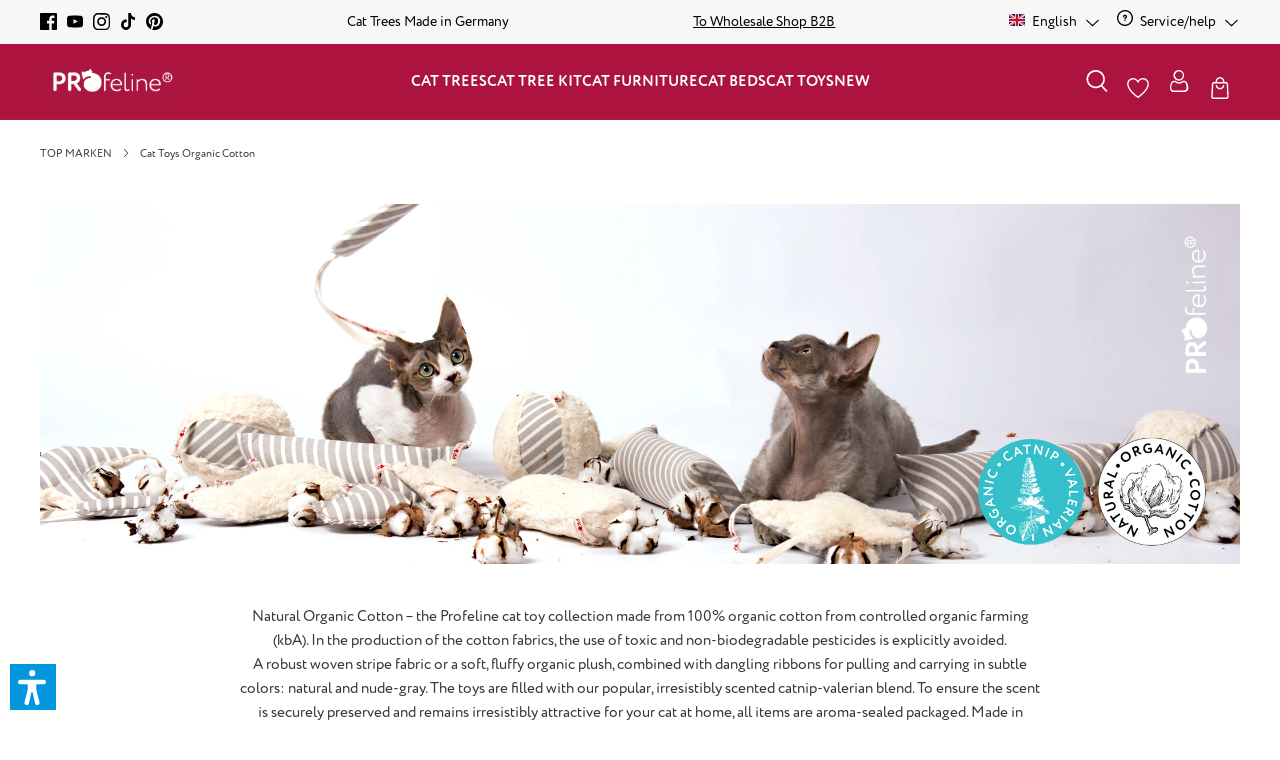

--- FILE ---
content_type: text/html; charset=UTF-8
request_url: https://www.profeline-shop.com/top-brands/profeline-organic-cotton
body_size: 42199
content:
<!DOCTYPE html>
<html lang="en-GB"
      itemscope="itemscope"
      itemtype="https://schema.org/WebPage">


    
                            
    <head>
                                            <meta charset="utf-8">
            
                            <meta name="viewport"
                      content="width=device-width, initial-scale=1, shrink-to-fit=no">
            
                            <meta name="author"
                      content="">
                <meta name="robots"
                      content="index,follow">
                <meta name="revisit-after"
                      content="15 days">
                <meta name="keywords"
                      content="">
                <meta name="description"
                      content="Explore scented organic cotton cat toys infused with catnip and valerian. Made in Germany - buy high-quality cat toys directly from the manufacturer online.">
            
                                                <meta property="og:url"
                          content="https://www.profeline-shop.com/top-brands/profeline-organic-cotton">
                    <meta property="og:type"
                          content="website">
                    <meta property="og:site_name"
                          content="Profeline Katzenshop">
                    <meta property="og:title"
                          content="Organic Cotton Cat Toys with Catnip - Natural Playtime for Your Cat">
                    <meta property="og:description"
                          content="Explore scented organic cotton cat toys infused with catnip and valerian. Made in Germany - buy high-quality cat toys directly from the manufacturer online.">
                    <meta property="og:image"
                          content="https://www.profeline-shop.com/media/d2/51/bf/1690265093/Logo-profeline.png?ts=1690265093">

                    <meta name="twitter:card"
                          content="summary">
                    <meta name="twitter:site"
                          content="Profeline Katzenshop">
                    <meta name="twitter:title"
                          content="Organic Cotton Cat Toys with Catnip - Natural Playtime for Your Cat">
                    <meta name="twitter:description"
                          content="Explore scented organic cotton cat toys infused with catnip and valerian. Made in Germany - buy high-quality cat toys directly from the manufacturer online.">
                    <meta name="twitter:image"
                          content="https://www.profeline-shop.com/media/d2/51/bf/1690265093/Logo-profeline.png?ts=1690265093">
                            
                            <meta itemprop="copyrightHolder"
                      content="Profeline Katzenshop">
                <meta itemprop="copyrightYear"
                      content="">
                <meta itemprop="isFamilyFriendly"
                      content="false">
                <meta itemprop="image"
                      content="https://www.profeline-shop.com/media/d2/51/bf/1690265093/Logo-profeline.png?ts=1690265093">
            
                <meta name="theme-color"
          content="#ffffff">

                                                

            
            

            <script type="text/javascript" src="//widget.trustpilot.com/bootstrap/v5/tp.widget.bootstrap.min.js" async></script>
    
                    <link rel="shortcut icon"
                  href="https://www.profeline-shop.com/media/69/09/97/1690488185/profeline_favicon_neu.png?ts=1690488185">
        
                            
                                    <link rel="canonical" href="https://www.profeline-shop.com/top-brands/profeline-organic-cotton">
                    
                    <title itemprop="name">
                Organic Cotton Cat Toys with Catnip - Natural Playtime for Your Cat            </title>
        
                                                                            <link rel="stylesheet"
                      href="https://www.profeline-shop.com/theme/5b5f13e0828152a86915b9862d60874f/css/all.css?1766580266">
                                    

            
            
                    
    <script>
        window.features = {"V6_5_0_0":true,"v6.5.0.0":true,"V6_6_0_0":true,"v6.6.0.0":true,"V6_7_0_0":true,"v6.7.0.0":true,"V6_8_0_0":false,"v6.8.0.0":false,"DISABLE_VUE_COMPAT":true,"disable.vue.compat":true,"ACCESSIBILITY_TWEAKS":true,"accessibility.tweaks":true,"TELEMETRY_METRICS":false,"telemetry.metrics":false,"FLOW_EXECUTION_AFTER_BUSINESS_PROCESS":false,"flow.execution.after.business.process":false,"PERFORMANCE_TWEAKS":false,"performance.tweaks":false,"DEFERRED_CART_ERRORS":false,"deferred.cart.errors":false};
    </script>
        
                                                                
            <script>
                                    window.gtagActive = true;
                    window.gtagURL = 'https://www.googletagmanager.com/gtag/js?id=UA-31438931-1';
                    window.controllerName = 'navigation';
                    window.actionName = 'index';
                    window.trackOrders = '';
                    window.gtagTrackingId = 'UA-31438931-1';
                    window.dataLayer = window.dataLayer || [];
                    window.gtagConfig = {
                        'anonymize_ip': '1',
                        'cookie_domain': 'none',
                        'cookie_prefix': '_swag_ga',
                    };

                    function gtag() { dataLayer.push(arguments); }
                            </script>
            
                        <script>
                (() => {
                    const analyticsStorageEnabled = document.cookie.split(';').some((item) => item.trim().includes('google-analytics-enabled=1'));
                    const adsEnabled = document.cookie.split(';').some((item) => item.trim().includes('google-ads-enabled=1'));

                    // Always set a default consent for consent mode v2
                    gtag('consent', 'default', {
                        'ad_user_data': adsEnabled ? 'granted' : 'denied',
                        'ad_storage': adsEnabled ? 'granted' : 'denied',
                        'ad_personalization': adsEnabled ? 'granted' : 'denied',
                        'analytics_storage': analyticsStorageEnabled ? 'granted' : 'denied'
                    });
                })();
            </script>
                    
                            
            <script type="text/javascript"
                                src='https://www.google.com/recaptcha/api.js?render=6LcBgWwnAAAAAHOuhPZdMNqPPy4oK7Hwgh3jlQTf'
                defer></script>
        <script>
                                        window.googleReCaptchaV3Active = true;
                    </script>
            
                
                                    <script>
                    window.useDefaultCookieConsent = true;
                </script>
                    
                            <script>
            window.activeNavigationId = '018998d8ead371f185a02e5a6ed25604';
            window.activeRoute = 'frontend.navigation.page';
            window.activeRouteParameters = '\u007B\u0022_httpCache\u0022\u003Atrue,\u0022navigationId\u0022\u003A\u0022018998d8ead371f185a02e5a6ed25604\u0022\u007D';
            window.router = {
                'frontend.cart.offcanvas': '/checkout/offcanvas',
                'frontend.cookie.offcanvas': '/cookie/offcanvas',
                'frontend.checkout.finish.page': '/checkout/finish',
                'frontend.checkout.info': '/widgets/checkout/info',
                'frontend.menu.offcanvas': '/widgets/menu/offcanvas',
                'frontend.cms.page': '/widgets/cms',
                'frontend.cms.navigation.page': '/widgets/cms/navigation',
                'frontend.country.country-data': '/country/country-state-data',
                'frontend.app-system.generate-token': '/app-system/Placeholder/generate-token',
                'frontend.account.login.page': '/account/login',
            };
                            window.router['frontend.gateway.context'] = '/gateway/context';
                                    window.salesChannelId = '018998d8f519704c9de3aa9027a11837';
        </script>
    
                                <script>
                
                window.breakpoints = {"xs":0,"sm":576,"md":768,"lg":992,"xl":1200,"xxl":1400};
            </script>
        
                                    <script>
                    window.customerLoggedInState = 0;

                    window.wishlistEnabled = 1;
                </script>
                    
                        
                        
    <script>
        window.validationMessages = {"required":"Input should not be empty.","email":"Invalid email address. Email addresses must use the format \"user@example.com\".","confirmation":"Confirmation field does not match.","minLength":"Input is too short."};
    </script>
        
                                                            <script>
                        window.themeJsPublicPath = 'https://www.profeline-shop.com/theme/5b5f13e0828152a86915b9862d60874f/js/';
                    </script>
                                            <script type="text/javascript" src="https://www.profeline-shop.com/theme/5b5f13e0828152a86915b9862d60874f/js/storefront/storefront.js?1766580266" defer></script>
                                            <script type="text/javascript" src="https://www.profeline-shop.com/theme/5b5f13e0828152a86915b9862d60874f/js/swag-pay-pal/swag-pay-pal.js?1766580266" defer></script>
                                            <script type="text/javascript" src="https://www.profeline-shop.com/theme/5b5f13e0828152a86915b9862d60874f/js/klarna-payment/klarna-payment.js?1766580266" defer></script>
                                            <script type="text/javascript" src="https://www.profeline-shop.com/theme/5b5f13e0828152a86915b9862d60874f/js/acris-suggested-products-c-s/acris-suggested-products-c-s.js?1766580266" defer></script>
                                            <script type="text/javascript" src="https://www.profeline-shop.com/theme/5b5f13e0828152a86915b9862d60874f/js/solid-product-videos/solid-product-videos.js?1766580266" defer></script>
                                            <script type="text/javascript" src="https://www.profeline-shop.com/theme/5b5f13e0828152a86915b9862d60874f/js/xanten-guest-reviews/xanten-guest-reviews.js?1766580266" defer></script>
                                            <script type="text/javascript" src="https://www.profeline-shop.com/theme/5b5f13e0828152a86915b9862d60874f/js/tanmar-ng-product-reviews/tanmar-ng-product-reviews.js?1766580266" defer></script>
                                            <script type="text/javascript" src="https://www.profeline-shop.com/theme/5b5f13e0828152a86915b9862d60874f/js/cbax-modul-analytics/cbax-modul-analytics.js?1766580266" defer></script>
                                            <script type="text/javascript" src="https://www.profeline-shop.com/theme/5b5f13e0828152a86915b9862d60874f/js/emcgn-no-variant-preselection/emcgn-no-variant-preselection.js?1766580266" defer></script>
                                            <script type="text/javascript" src="https://www.profeline-shop.com/theme/5b5f13e0828152a86915b9862d60874f/js/verign-dv-accessibility-sw6/verign-dv-accessibility-sw6.js?1766580266" defer></script>
                                            <script type="text/javascript" src="https://www.profeline-shop.com/theme/5b5f13e0828152a86915b9862d60874f/js/atl-katana-theme/atl-katana-theme.js?1766580266" defer></script>
                                                        

    
        </head>

    <body class="is-ctl-navigation is-act-index has-listing-banner">

    
                        <noscript class="noscript-main">
                
    <div role="alert"
         aria-live="polite"
         class="alert alert-info d-flex align-items-center">

        
                    <div class="alert-content-container">
                                                    
                                                            To be able to use the full range of Shopware 6, we recommend activating Javascript in your browser.
                                    
                                                                </div>
            </div>
            </noscript>
        
                                        
                
    
            
            <nav class="top-bar d-block" aria-label="Shop settings">
            <div class="container">
                <div class="row">
                                            <div class="col-12 d-flex justify-content-center justify-content-md-around justify-content-lg-between">

                                                                                                <div class="top-bar-item-first d-none d-md-flex align-items-center">
                                                                                                                                    <div class="top-bar-social-media">
                                                                            <a href="https://www.facebook.com/profeline"
               title="Facebook"
               target="_blank"
               rel="noopener">
                                <span class="icon icon-facebook icon-xs icon-social "><svg xmlns="http://www.w3.org/2000/svg" xmlns:xlink="http://www.w3.org/1999/xlink" width="24" height="24" viewBox="0 0 24 24"><defs><path d="M12.9,24H1.3C0.5,24,0,23.4,0,22.7V1.3C0,0.5,0.6,0,1.3,0h21.4C23.5,0,24,0.6,24,1.3v21.4c0,0.8-0.6,1.3-1.3,1.3h-6.1v-9.3 h3.1l0.5-3.7h-3.5V8.7c0-1.1,0.3-1.8,1.8-1.8h1.9V3.7c-0.3,0-1.4-0.2-2.7-0.2C15,3.5,13,5.3,13,8.3V11H9.8v3.7H13L12.9,24L12.9,24z" id="icons-bonsai-facebook" /></defs><use xlink:href="#icons-bonsai-facebook" fill="#758CA3" fill-rule="evenodd" /></svg></span>                </a>
            
                        <a href="https://www.youtube.com/channel/UCOizSXBTyFy-L8Z2ZaqH-pw/feed"
               title="YouTube"
               target="_blank"
               rel="noopener">
                                <span class="icon icon-youtube icon-xs icon-social "><svg xmlns="http://www.w3.org/2000/svg" xmlns:xlink="http://www.w3.org/1999/xlink" width="24" height="24" viewBox="0 0 24 24"><defs><path d="M9.6,15.3V8.6l6.4,3.2L9.6,15.3z M23.8,7.3c0,0-0.2-1.6-1-2.4c-1-1-1.9-1-2.4-1c-3.4-0.3-8.3-0.3-8.3-0.3l0,0 c0,0-5,0-8.3,0.3c-0.6,0-1.8,0-2.7,1c-0.6,0.6-1,2.4-1,2.4S0,9.2,0,11.1v1.8c0,1.9,0.2,3.8,0.2,3.8s0.2,1.6,1,2.4c1,1,2.1,1,2.7,1 c1.9,0.2,8.2,0.3,8.2,0.3s5.1,0,8.5-0.3c0.5,0,1.4,0,2.4-1c0.6-0.8,1-2.4,1-2.4S24,15,24,13v-1.9C24,9.2,23.8,7.3,23.8,7.3L23.8,7.3 z" id="icons-bonsai-youtube" /></defs><use xlink:href="#icons-bonsai-youtube" fill="#758CA3" fill-rule="evenodd" /></svg></span>                </a>
            
                        <a href="https://www.instagram.com/profeline/"
               title="Instagram"
               target="_blank"
               rel="noopener">
                                <span class="icon icon-instagram icon-xs icon-social "><svg xmlns="http://www.w3.org/2000/svg" xmlns:xlink="http://www.w3.org/1999/xlink" width="24" height="24" viewBox="0 0 24 24"><defs><path d="M12.2,0c-3.2,0-3.7,0-5,0C5.9,0,5.1,0.3,4.3,0.5C3.5,1,2.8,1.3,2.2,2.1C1.4,2.7,1,3.4,0.7,4.2S0.2,5.8,0.1,7.1 c0,1.3,0,1.8,0,5s0,3.7,0,5s0.3,2.1,0.5,2.9c0.3,0.8,0.6,1.4,1.4,2.1c0.6,0.6,1.3,1.1,2.1,1.4S5.7,24,7,24s1.8,0,5,0s3.7,0,5,0 s2.1-0.3,2.9-0.5c0.8-0.3,1.4-0.6,2.1-1.4c0.6-0.6,1.1-1.3,1.4-2.1c0.3-0.8,0.5-1.6,0.5-2.9s0-1.8,0-5s0-3.7,0-5S23.6,5,23.4,4.2 c-0.3-0.8-0.6-1.4-1.4-2.1c-0.6-0.6-1.3-1.1-2.1-1.4c-0.8-0.3-1.6-0.5-2.9-0.5C15.9,0,15.4,0,12.2,0z M12.2,2.3c3.2,0,3.5,0,4.8,0 c1.1,0,1.8,0.3,2.3,0.5c0.6,0.2,1,0.5,1.4,1c0.5,0.5,0.6,0.8,1,1.4c0.2,0.5,0.3,1.1,0.5,2.3c0,1.3,0,1.6,0,4.8s0,3.5,0,4.8 c0,1.1-0.3,1.8-0.5,2.3c-0.2,0.6-0.5,1-1,1.4s-0.8,0.6-1.4,1c-0.5,0.2-1.1,0.3-2.3,0.5c-1.3,0-1.6,0-4.8,0s-3.5,0-4.8,0 c-1.1,0-1.8-0.3-2.3-0.5c-0.6-0.2-1-0.5-1.4-1c-0.5-0.5-0.6-0.8-1-1.4c-0.2-0.5-0.3-1.1-0.5-2.3c0-1.3,0-1.6,0-4.8s0-3.5,0-4.8 c0-1.1,0.3-1.8,0.5-2.3C3,4.3,3.3,4,3.6,3.5c0.5-0.3,0.8-0.6,1.4-0.8c0.5-0.2,1.1-0.3,2.3-0.5C8.6,2.3,8.9,2.3,12.2,2.3z M12.2,5.8 c-3.4,0-6.3,2.7-6.3,6.3c0,3.4,2.7,6.3,6.3,6.3c3.4,0,6.3-2.7,6.3-6.3C18.4,8.7,15.5,5.8,12.2,5.8z M12.2,16.1c-2.3,0-4-1.8-4-4 s1.8-4,4-4s4,1.8,4,4S14.4,16.1,12.2,16.1z M20.1,5.6c0,0.8-0.6,1.4-1.4,1.4c-0.8,0-1.4-0.6-1.4-1.4s0.6-1.4,1.4-1.4 C19.4,4.2,20.1,4.8,20.1,5.6z" id="icons-bonsai-instagram" /></defs><use xlink:href="#icons-bonsai-instagram" fill="#758CA3" fill-rule="evenodd" /></svg></span>                </a>
            
                
                
                        <a href="https://www.tiktok.com/@profelinecats"
               title="TikTok"
               target="_blank"
               rel="noopener">
                                <span class="icon icon-tiktok icon-xs icon-social "><svg xmlns="http://www.w3.org/2000/svg" xmlns:xlink="http://www.w3.org/1999/xlink" width="24" height="24" viewBox="0 0 24 24"><defs><path d="M22.5,6c-1.4,0-2.6-0.5-3.7-1.2c-1.2-0.9-2-2.2-2.3-3.7c-0.1-0.4-0.1-0.7-0.1-1.1h-3.9v10.7l0,5.9c0,1.6-1,2.9-2.4,3.4 c-0.4,0.1-0.9,0.2-1.3,0.2c-0.6,0-1.1-0.2-1.6-0.5c-1-0.6-1.7-1.7-1.7-3C5.4,14.6,7,13,9,13c0.4,0,0.8,0.1,1.1,0.2v-2.9V9.2 C9.7,9.2,9.4,9.1,9,9.1c-2.2,0-4.2,0.9-5.6,2.5c-1.1,1.2-1.8,2.8-1.9,4.4c-0.1,2.2,0.7,4.2,2.2,5.7c0.2,0.2,0.5,0.4,0.7,0.6 C5.7,23.5,7.3,24,9,24c0.4,0,0.8,0,1.1-0.1c1.6-0.2,3-1,4.2-2.1c1.4-1.4,2.2-3.2,2.2-5.2l0-8.8c0.7,0.5,1.4,0.9,2.2,1.3 c1.2,0.5,2.5,0.8,3.9,0.8V7.1L22.5,6C22.5,6,22.5,6,22.5,6L22.5,6z" id="icons-bonsai-tiktok" /></defs><use xlink:href="#icons-bonsai-tiktok" fill="#758CA3" fill-rule="evenodd" /></svg></span>                </a>
            
                
                        <a href="https://www.pinterest.de/profeline/"
               title="Pinterest"
               target="_blank"
               rel="noopener">
                                <span class="icon icon-pinterest icon-xs icon-social "><svg xmlns="http://www.w3.org/2000/svg" xmlns:xlink="http://www.w3.org/1999/xlink" width="24" height="24" viewBox="0 0 24 24"><defs><path d="M12,0C5.4,0,0,5.4,0,12c0,5,2.9,9.1,7.2,11c0-0.8,0-1.9,0.2-2.7c0.2-1,1.6-6.6,1.6-6.6S8.5,13,8.5,11.8c0-1.8,1-3,2.2-3 c1.1,0,1.6,0.8,1.6,1.8c0,1.1-0.6,2.7-1.1,4.3c0,1.1,0.8,2.2,2.1,2.2c2.2,0,3.8-2.9,3.8-6.4c0-2.6-1.8-4.6-5-4.6 c-3.7,0-5.9,2.7-5.9,5.8c0,1.1,0.3,1.8,0.8,2.4c0.2,0.2,0.2,0.3,0.2,0.6c0,0.2-0.2,0.8-0.3,1c-0.2,0.3-0.3,0.5-0.6,0.3 c-1.6-0.6-2.4-2.6-2.4-4.6C3.8,8.2,6.7,4,12.5,4c4.6,0,7.5,3.4,7.5,6.9c0,4.6-2.6,8.2-6.4,8.2c-1.3,0-2.6-0.6-2.9-1.4 c0,0-0.6,2.7-0.8,3.4c-0.3,1-0.8,1.9-1.3,2.6c1,0.3,2.2,0.5,3.4,0.5c6.6,0,12-5.4,12-12S18.6,0,12,0" id="icons-bonsai-pinterest" /></defs><use xlink:href="#icons-bonsai-pinterest" fill="#758CA3" fill-rule="evenodd" /></svg></span>                </a>
                                                            </div>
                                                                                    
                                                                                                                                                                </div>
                                                            
                                                                                                                                        <div class="top-bar-item d-flex">
                                                                                                                                                
                                                    <span>
                                                        Cat Trees Made in Germany
                                                    </span>
                                                                                                                                    </div>
                                                                                                                                                <div class="top-bar-item d-none d-md-flex">
                                                                                                                                                
                                                    <span>
                                                        <a target="_blank" href="https://www.profeline-b2b.de/"><u>To Wholesale Shop B2B</u></a>
                                                    </span>
                                                                                                                                    </div>
                                                                                                                                                                                                                                        
                                                                                                <div class="d-none d-md-block">
                                        <div class="top-bar-widgets">
                                                                                                                                    
                        
                                            
                                                                                                                                    
            <div class="top-bar-nav-item top-bar-language">
                            <form method="post"
                      action="/checkout/language"
                      class="language-form"
                      data-form-add-dynamic-redirect="true">
                                
    <div class="languages-menu dropdown">
        <button class="btn dropdown-toggle top-bar-nav-btn"
                type="button"
                id="languagesDropdown-top-bar"
                data-bs-toggle="dropdown"
                aria-haspopup="true"
                aria-expanded="false"
                aria-label="Change language (English is the current language)">
            
                                                <span aria-hidden="true" class="top-bar-list-icon language-flag country-gb language-en"></span>
                                <span class="top-bar-nav-text">
                                            English
                    
                                    <span class="icon icon-arrow-head-down icon-xs icon- pb-1 ms-1"><svg xmlns="http://www.w3.org/2000/svg" xmlns:xlink="http://www.w3.org/1999/xlink" width="24" height="24" viewBox="0 0 24 24"><defs><path d="M12,18.5c-0.3,0-0.6-0.1-0.8-0.3L0.4,7.3C0,6.9,0,6.2,0.4,5.8s1.1-0.4,1.5,0L12,15.9L22.1,5.8 c0.4-0.4,1.1-0.4,1.5,0c0.4,0.4,0.4,1.1,0,1.5L12.8,18.2C12.6,18.4,12.3,18.5,12,18.5L12,18.5z" id="icons-bonsai-arrow-head-down" /></defs><use xlink:href="#icons-bonsai-arrow-head-down" fill="#758CA3" fill-rule="evenodd" /></svg></span>                    </span>
                    </button>
                                                    <ul class="top-bar-list dropdown-menu dropdown-menu-end"
                                    aria-label="Available languages">
                                                                            
                                        <li class="top-bar-list-item">
                                                        
    <button class="dropdown-item d-flex align-items-center gap-2" type="submit" name="languageId" id="top-bar-2fbb5fe2e29a4d70aa5854ce7ce3e20b" value="2fbb5fe2e29a4d70aa5854ce7ce3e20b">
                                    <span aria-hidden="true" class="top-bar-list-icon language-flag country-de language-de"></span>
                                        Deutsch
                        </button>

                                            </li>
                                                                            
                                        <li class="top-bar-list-item active">
                                                        
    <button class="dropdown-item d-flex align-items-center gap-2 active" type="submit" name="languageId" id="top-bar-01893f60b6ec70cf9452306c976e7947" value="01893f60b6ec70cf9452306c976e7947">
                                    <span aria-hidden="true" class="top-bar-list-icon language-flag country-gb language-en"></span>
                                        English
                        </button>

                                            </li>
                                                                    </ul>
                            
            </div>

    
                                    </form>
                    </div>
                        
                                            
                                                                                                                                                                
            <div class="top-bar-nav-item top-bar-menu">
                            <div class="service-menu dropdown">
                    <button class="btn dropdown-toggle top-bar-nav-btn"
                            type="button"
                            id="serviceMenuDropdown-top-bar"
                            data-bs-toggle="dropdown"
                            aria-haspopup="true"
                            aria-expanded="false"
                            aria-label="Service/help">
                                        <span class="icon icon-help icon-xs icon- me-1" aria-hidden="true">
                                        <svg xmlns="http://www.w3.org/2000/svg" xmlns:xlink="http://www.w3.org/1999/xlink" width="24" height="24" viewBox="0 0 24 24"><defs><path d="M24 12c0 6.6274-5.3726 12-12 12S0 18.6274 0 12 5.3726 0 12 0s12 5.3726 12 12zM12 2C6.4772 2 2 6.4772 2 12s4.4772 10 10 10 10-4.4772 10-10S17.5228 2 12 2zm0 13c.5523 0 1 .4477 1 1s-.4477 1-1 1-1-.4477-1-1 .4477-1 1-1zm-1-5c0 .5523-.4477 1-1 1s-1-.4477-1-1c0-1.8856 1.1144-3 3-3s3 1.1144 3 3c0 1.1817-.434 1.7713-1.3587 2.3496l-.1078.0674c-.4464.2817-.5335.4154-.5335 1.083 0 .5523-.4477 1-1 1s-1-.4477-1-1c0-1.4161.4788-2.1515 1.4665-2.7745l.1142-.0716C12.9784 10.4052 13 10.376 13 10c0-.781-.219-1-1-1s-1 .219-1 1z" id="icons-default-help" /></defs><use xlink:href="#icons-default-help" fill="#758CA3" fill-rule="evenodd" /></svg>
                    </span>
    
                        <span class="top-bar-nav-text">Service/help</span>

                                        <span class="icon icon-arrow-head-down icon-xs icon- pb-1 ms-1"><svg xmlns="http://www.w3.org/2000/svg" xmlns:xlink="http://www.w3.org/1999/xlink" width="24" height="24" viewBox="0 0 24 24"><defs><path d="M12,18.5c-0.3,0-0.6-0.1-0.8-0.3L0.4,7.3C0,6.9,0,6.2,0.4,5.8s1.1-0.4,1.5,0L12,15.9L22.1,5.8 c0.4-0.4,1.1-0.4,1.5,0c0.4,0.4,0.4,1.1,0,1.5L12.8,18.2C12.6,18.4,12.3,18.5,12,18.5L12,18.5z" id="icons-bonsai-arrow-head-down" /></defs><use xlink:href="#icons-bonsai-arrow-head-down" fill="#758CA3" fill-rule="evenodd" /></svg></span>                        </button>

                                            <ul class="top-bar-list dropdown-menu dropdown-menu-end"
                            aria-label="Service/help">
                                                            <li class="top-bar-list-item">
                                    <a class="dropdown-item"
                                       href="https://www.profeline-b2b.de/"
                                       target="_blank"
                                       rel="noopener noreferrer"                                                                              title="Wholesale Shop B2B">
                                        <span>Wholesale Shop B2B</span>
                                    </a>
                                </li>
                                                            <li class="top-bar-list-item">
                                    <a class="dropdown-item"
                                       href="https://www.profeline-shop.com/shipping-costs"
                                                                              title="Shipping Costs">
                                        <span>Shipping Costs</span>
                                    </a>
                                </li>
                                                            <li class="top-bar-list-item">
                                    <a class="dropdown-item"
                                       href="https://www.profeline-shop.com/countries-of-delivery"
                                                                              title="Countries of Delivery">
                                        <span>Countries of Delivery</span>
                                    </a>
                                </li>
                                                            <li class="top-bar-list-item">
                                    <a class="dropdown-item"
                                       href="https://www.profeline-shop.com/methods-of-payment"
                                                                              title="Methods of Payment">
                                        <span>Methods of Payment</span>
                                    </a>
                                </li>
                                                            <li class="top-bar-list-item">
                                    <a class="dropdown-item"
                                       href="https://www.profeline-shop.com/about-us"
                                                                              title="About us">
                                        <span>About us</span>
                                    </a>
                                </li>
                                                    </ul>
                                    </div>
                    </div>
                                                                                                                                        </div>
                                    </div>
                                                            
                        </div>
                                    </div>
            </div>
        </nav>
        
            
    
        <header class="header-main">
                <div class="header">
        <div class="container">
                                
        <div data-atl-search-overlay="true">
                <div class="row align-items-center header-row">
                <div class="col-12 col-md header-logo-col d-none d-md-flex align-items-md-center">
            <div class="header-logo-main text-center">
                    <a class="header-logo-main-link"
               href="/"
               title="Go to homepage">
                    
                                <picture class="header-logo-picture d-block m-auto">
                                                                            
                                                                            
                                                                                    <img src="https://www.profeline-shop.com/media/d2/51/bf/1690265093/Logo-profeline.png?ts=1690265093"
                                     alt="Go to homepage"
                                     class="img-fluid header-logo-main-img">
                                                                        </picture>
                
                </a>
            </div>
    </div>

                        <div class="col-auto header-navigation-col d-none d-lg-flex justify-content-lg-center" data-atl-navigation="true">
                <div class="container">
        
            <nav class="navbar navbar-expand-lg main-navigation-menu"
         itemscope="itemscope"
         itemtype="https://schema.org/SiteNavigationElement"
         data-navbar="true"
         data-navbar-options="{&quot;pathIdList&quot;:[&quot;018998d8e83d71bbb0ad2ddc8c3a218f&quot;]}"
         aria-label="Main navigation">
        <div class="collapse navbar-collapse">
            <ul class="navbar-nav main-navigation-menu-list flex-wrap">
                
                                                    
                                    
                                                                                                                                                            
                                        
            <li class="nav-item nav-item-018998d8e83a71b0b405d3ab719f0a44 dropdown position-static">
            <a class="nav-link nav-item-018998d8e83a71b0b405d3ab719f0a44-link root main-navigation-link p-2 dropdown-toggle"
               href="https://www.profeline-shop.com/cat-trees/"
               data-bs-toggle="dropdown"                              itemprop="url"
               title="Cat Trees">
                <span itemprop="name" class="main-navigation-link-text">Cat Trees</span>
            </a>
                            <div class="dropdown-menu w-100 p-4">
                            
    
        <div class="container">
                <div class="row navigation-flyout-content">
                <div class="col-12 col-xl">
        <div class="navigation-flyout-categories is-root">
                                                            
                
    <div class="row navigation-flyout-categories is-level-0">
                                                        
                
    <div class="col-2 navigation-flyout-column is-level-0">
                    
            
                            <a class="nav-item nav-link navigation-flyout-link is-level-0"
                   href="https://www.profeline-shop.com/cat-trees/freestanding-cat-trees"
                   itemprop="url"
                                      title="Freestanding Cat Trees ">
                    
                    <span itemprop="name">Freestanding Cat Trees </span>
                </a>
                    
                                                                
            </div>
                                                        
                
    <div class="col-2 navigation-flyout-column is-level-0">
                    
            
                            <a class="nav-item nav-link navigation-flyout-link is-level-0"
                   href="https://www.profeline-shop.com/cat-trees/1-post-cat-trees"
                   itemprop="url"
                                      title="1- Post Cat Trees">
                    
                    <span itemprop="name">1- Post Cat Trees</span>
                </a>
                    
                                                                
            </div>
                                                        
                
    <div class="col-2 navigation-flyout-column is-level-0">
                    
            
                            <a class="nav-item nav-link navigation-flyout-link is-level-0"
                   href="https://www.profeline-shop.com/cat-trees/2-post-cat-trees"
                   itemprop="url"
                                      title="2- Post Cat Trees">
                    
                    <span itemprop="name">2- Post Cat Trees</span>
                </a>
                    
                                                                
            </div>
                                                        
                
    <div class="col-2 navigation-flyout-column is-level-0">
                    
            
                            <a class="nav-item nav-link navigation-flyout-link is-level-0"
                   href="https://www.profeline-shop.com/cat-trees/ceiling-cat-trees"
                   itemprop="url"
                                      title="Ceiling Cat Trees">
                    
                    <span itemprop="name">Ceiling Cat Trees</span>
                </a>
                    
                                                                
            </div>
                                                        
                
    <div class="col-2 navigation-flyout-column is-level-0">
                    
            
                            <a class="nav-item nav-link navigation-flyout-link is-level-0"
                   href="https://www.profeline-shop.com/cat-trees/wall-supported-cat-trees"
                   itemprop="url"
                                      title="Wall Supported Cat Trees ">
                    
                    <span itemprop="name">Wall Supported Cat Trees </span>
                </a>
                    
                                                                
            </div>
                                                        
                
    <div class="col-2 navigation-flyout-column is-level-0">
                    
            
                            <a class="nav-item nav-link navigation-flyout-link is-level-0"
                   href="https://www.profeline-shop.com/cat-trees/wall-mounted-cat-trees"
                   itemprop="url"
                                      title="Wall Mounted Cat Trees">
                    
                    <span itemprop="name">Wall Mounted Cat Trees</span>
                </a>
                    
                                                                
            </div>
                                                        
                
    <div class="col-2 navigation-flyout-column is-level-0">
                    
            
                            <a class="nav-item nav-link navigation-flyout-link is-level-0"
                   href="https://www.profeline-shop.com/cat-trees/washable-cat-trees"
                   itemprop="url"
                                      title="Washable Cat Trees ">
                    
                    <span itemprop="name">Washable Cat Trees </span>
                </a>
                    
                                                                
            </div>
                                                        
                
    <div class="col-2 navigation-flyout-column is-level-0">
                    
            
                            <a class="nav-item nav-link navigation-flyout-link is-level-0"
                   href="https://www.profeline-shop.com/cat-trees/new-cat-trees-pure"
                   itemprop="url"
                                      title="Modern Cat Trees">
                    
                    <span itemprop="name">Modern Cat Trees</span>
                </a>
                    
                                                                
            </div>
            </div>
                        
            
                                                <div class="navigation-flyout-description">
                        Solid wood scratching trees directly from the manufacturer in Germany. With our extensive experience as a provider of scratching trees, we guarantee quality, design, and cat-friendly construction. Our solid wood scratching trees are stable, durable, and robust – perfect for your cat.
                    </div>
                                    </div>
    </div>

                
    
            <div class="col-12 col-xl-auto">
            <div class="navigation-flyout-teaser">
                                                                                                            
                                                    <div class="col navigation-flyout-column is-level-0">
                                <a href="/cat-trees/freestanding-cat-trees" title="">                                                                            
                    
                        
                        
    
    
    
        
        
            <img src="https://www.profeline-shop.com/media/f4/c0/90/1690488231/kratzbaum-waschbar-weiss-elisa.jpg?ts=1693488432"                          alt="Kratzbaum modern Weiss" loading="lazy"        />
                                        
                                                                                                                        <div class="navigation-flyout-column-subtitle">
                                                Freestanding Cat Trees
                                            </div>
                                                                                                            </a>                            </div>
                                                                                                                                                        
                                                    <div class="col navigation-flyout-column is-level-0">
                                <a href="/cat-trees/ceiling-cat-trees" title="">                                                                            
                    
                        
                        
    
    
    
        
        
            <img src="https://www.profeline-shop.com/media/eb/bc/f0/1690488236/kratzbaum-deckenhoch-ines-weiss-grau-waschbar.jpg?ts=1693492559"                          alt="Kratzbaum Deckenhoch beliebt waschbar" loading="lazy"        />
                                        
                                                                                                                        <div class="navigation-flyout-column-subtitle">
                                                Ceiling Cat Trees
                                            </div>
                                                                                                            </a>                            </div>
                                                                                                                                                        
                                                    <div class="col navigation-flyout-column is-level-0">
                                <a href="/cat-trees/new-cat-trees-pure" title="">                                                                            
                    
                        
                        
    
    
    
        
        
            <img src="https://www.profeline-shop.com/media/ec/8f/ce/1690488243/kratzbaum-pure-dormo-katzenzimmer.jpg?ts=1693489874"                          alt="Sisal rope, Cat Bed Hollow, Hammock Natural" loading="lazy"        />
                                        
                                                                                                                        <div class="navigation-flyout-column-subtitle">
                                                Cat Trees modern PURE
                                            </div>
                                                                                                            </a>                            </div>
                                                                        </div>
        </div>
            </div>
    
    </div>
                </div>
                    </li>
                                                                                                                                                                
                                        
            <li class="nav-item nav-item-018998d8e83b73579de6e948193e9220 dropdown position-static">
            <a class="nav-link nav-item-018998d8e83b73579de6e948193e9220-link root main-navigation-link p-2 dropdown-toggle"
               href="https://www.profeline-shop.com/cat-kit"
               data-bs-toggle="dropdown"                              itemprop="url"
               title="Cat Tree Kit">
                <span itemprop="name" class="main-navigation-link-text">Cat Tree Kit</span>
            </a>
                            <div class="dropdown-menu w-100 p-4">
                            
    
        <div class="container">
                <div class="row navigation-flyout-content">
                <div class="col-12 col-xl">
        <div class="navigation-flyout-categories is-root">
                                                            
                
    <div class="row navigation-flyout-categories is-level-0">
                                                        
                
    <div class="col-2 navigation-flyout-column is-level-0">
                    
            
                            <a class="nav-item nav-link navigation-flyout-link is-level-0"
                   href="https://www.profeline-shop.com/cat-kit/end-platforms"
                   itemprop="url"
                                      title="End Platforms ">
                    
                    <span itemprop="name">End Platforms </span>
                </a>
                    
                                                                
            </div>
                                                        
                
    <div class="col-2 navigation-flyout-column is-level-0">
                    
            
                            <a class="nav-item nav-link navigation-flyout-link is-level-0"
                   href="https://www.profeline-shop.com/cat-kit/lounger-platforms"
                   itemprop="url"
                                      title="Lounger Platforms ">
                    
                    <span itemprop="name">Lounger Platforms </span>
                </a>
                    
                                                                
            </div>
                                                        
                
    <div class="col-2 navigation-flyout-column is-level-0">
                    
            
                            <a class="nav-item nav-link navigation-flyout-link is-level-0"
                   href="https://www.profeline-shop.com/cat-kit/base-platforms"
                   itemprop="url"
                                      title="Base Platforms ">
                    
                    <span itemprop="name">Base Platforms </span>
                </a>
                    
                                                                
            </div>
                                                        
                
    <div class="col-2 navigation-flyout-column is-level-0">
                    
            
                            <a class="nav-item nav-link navigation-flyout-link is-level-0"
                   href="https://www.profeline-shop.com/cat-kit/wall-brackets"
                   itemprop="url"
                                      title="Wall Brackets ">
                    
                    <span itemprop="name">Wall Brackets </span>
                </a>
                    
                                                                
            </div>
                                                        
                
    <div class="col-2 navigation-flyout-column is-level-0">
                    
            
                            <a class="nav-item nav-link navigation-flyout-link is-level-0"
                   href="https://www.profeline-shop.com/sisal-posts/"
                   itemprop="url"
                                      title="Sisal Posts ">
                    
                    <span itemprop="name">Sisal Posts </span>
                </a>
                    
                                                                
            </div>
                                                        
                
    <div class="col-2 navigation-flyout-column is-level-0">
                    
            
                            <a class="nav-item nav-link navigation-flyout-link is-level-0"
                   href="https://www.profeline-shop.com/pure-modules/"
                   itemprop="url"
                                      title=" PURE Modules">
                    
                    <span itemprop="name"> PURE Modules</span>
                </a>
                    
                                                                
            </div>
                                                        
                
    <div class="col-2 navigation-flyout-column is-level-0">
                    
            
                            <a class="nav-item nav-link navigation-flyout-link is-level-0"
                   href="https://www.profeline-shop.com/cat-kit/replacements/"
                   itemprop="url"
                                      title="Replacements ">
                    
                    <span itemprop="name">Replacements </span>
                </a>
                    
                                                                
            </div>
                                                        
                
    <div class="col-2 navigation-flyout-column is-level-0">
                    
            
                            <a class="nav-item nav-link navigation-flyout-link is-level-0"
                   href="https://www.profeline-shop.com/screws-small-parts/"
                   itemprop="url"
                                      title="Screws Small Parts">
                    
                    <span itemprop="name">Screws Small Parts</span>
                </a>
                    
                                                                
            </div>
            </div>
                        
            
                                                <div class="navigation-flyout-description">
                        You can individually customize our complete scratching trees using our modular system. Here, you'll find all the modules available for individual purchase or for adding on, including hammocks, lounging platforms, and sisal posts.
                    </div>
                                    </div>
    </div>

                
    
            <div class="col-12 col-xl-auto">
            <div class="navigation-flyout-teaser">
                                                                                                            
                                                    <div class="col navigation-flyout-column is-level-0">
                                <a href="/cat-kit/lounger-platforms" title="">                                                                            
                    
                        
                        
    
    
    
        
        
            <img src="https://www.profeline-shop.com/media/76/30/bc/1690488236/kratzbaum-konfigurator-haengematte-birke-cs.jpg?ts=1695484215"                          alt="HolzfarbeKratzbaum Modulsystem Hängematte grau" loading="lazy"        />
                                        
                                                                                                                        <div class="navigation-flyout-column-subtitle">
                                                Lounger Platforms
                                            </div>
                                                                                                            </a>                            </div>
                                                                                                                                                        
                                                    <div class="col navigation-flyout-column is-level-0">
                                <a href="/sisal-posts/" title="Sisalstamm">                                                                            
                    
                        
                        
    
    
    
        
        
            <img src="https://www.profeline-shop.com/media/35/53/71/1690488236/sisal-staemme-schwarz-natur-50cm5ddbc7881bc0c.jpg?ts=1693408846"                          alt="Kratzbaum Ersatzstamm natur schwarz" title="Sisalstamm" loading="lazy"        />
                                        
                                                                                                                        <div class="navigation-flyout-column-subtitle">
                                                Sisal Posts 
                                            </div>
                                                                                                            </a>                            </div>
                                                                                                                                                        
                                                    <div class="col navigation-flyout-column is-level-0">
                                <a href="/cat-kit/replacements/" title="">                                                                            
                    
                        
                        
    
    
    
        
        
            <img src="https://www.profeline-shop.com/media/38/d6/59/1690488233/kratzbaum-liegeebene-pure-ps50-katzenbett-detail.jpg?ts=1693490461"                          alt="Liegeebene modern Kratzbaum" loading="lazy"        />
                                        
                                                                                                                        <div class="navigation-flyout-column-subtitle">
                                                Replacements 
                                            </div>
                                                                                                            </a>                            </div>
                                                                        </div>
        </div>
            </div>
    
    </div>
                </div>
                    </li>
                                                                                                                                                                
                                        
            <li class="nav-item nav-item-018998d8e83c73358d7e4016a445ad23 dropdown position-static">
            <a class="nav-link nav-item-018998d8e83c73358d7e4016a445ad23-link root main-navigation-link p-2 dropdown-toggle"
               href="https://www.profeline-shop.com/cat-furniture"
               data-bs-toggle="dropdown"                              itemprop="url"
               title="Cat Furniture">
                <span itemprop="name" class="main-navigation-link-text">Cat Furniture</span>
            </a>
                            <div class="dropdown-menu w-100 p-4">
                            
    
        <div class="container">
                <div class="row navigation-flyout-content">
                <div class="col-12 col-xl">
        <div class="navigation-flyout-categories is-root">
                                                            
                
    <div class="row navigation-flyout-categories is-level-0">
                                                        
                
    <div class="col-2 navigation-flyout-column is-level-0">
                    
            
                            <a class="nav-item nav-link navigation-flyout-link is-level-0"
                   href="https://www.profeline-shop.com/cat-furniture/wall-lounger"
                   itemprop="url"
                                      title="Wall Lounger ">
                    
                    <span itemprop="name">Wall Lounger </span>
                </a>
                    
                                                                
            </div>
                                                        
                
    <div class="col-2 navigation-flyout-column is-level-0">
                    
            
                            <a class="nav-item nav-link navigation-flyout-link is-level-0"
                   href="https://www.profeline-shop.com/cat-furniture/solid-wood-scratching-post"
                   itemprop="url"
                                      title="Climbing Scratching Posts">
                    
                    <span itemprop="name">Climbing Scratching Posts</span>
                </a>
                    
                                                                
            </div>
                                                        
                
    <div class="col-2 navigation-flyout-column is-level-0">
                    
            
                            <a class="nav-item nav-link navigation-flyout-link is-level-0"
                   href="https://www.profeline-shop.com/cat-furniture/sisal-scratching-carpets"
                   itemprop="url"
                                      title="Scratching Mats and Carpets">
                    
                    <span itemprop="name">Scratching Mats and Carpets</span>
                </a>
                    
                                                                
            </div>
                                                        
                
    <div class="col-2 navigation-flyout-column is-level-0">
                    
            
                            <a class="nav-item nav-link navigation-flyout-link is-level-0"
                   href="https://www.profeline-shop.com/cat-furniture/catwalks"
                   itemprop="url"
                                      title="Catwalks Perches">
                    
                    <span itemprop="name">Catwalks Perches</span>
                </a>
                    
                                                                
            </div>
                                                        
                
    <div class="col-2 navigation-flyout-column is-level-0">
                    
            
                            <a class="nav-item nav-link navigation-flyout-link is-level-0"
                   href="https://www.profeline-shop.com/scratching-cardboard/"
                   itemprop="url"
                                      title="Scratching Cardboard">
                    
                    <span itemprop="name">Scratching Cardboard</span>
                </a>
                    
                                                                
            </div>
                                                        
                
    <div class="col-2 navigation-flyout-column is-level-0">
                    
            
                            <a class="nav-item nav-link navigation-flyout-link is-level-0"
                   href="https://www.profeline-shop.com/cat-furniture/scratching-wall-sample"
                   itemprop="url"
                                      title="Scratching Wall Example">
                    
                    <span itemprop="name">Scratching Wall Example</span>
                </a>
                    
                                                                
            </div>
            </div>
                        
            
                                                <div class="navigation-flyout-description">
                        With our wide range of <b>Wall-mounted Beds, Catwalks, Scratching Mats</b>, and scratching and <b>Climbing Posts</b>, you can create entire scratching walls for your favorite. Let your ideas run wild and provide your cat with pure scratching and climbing fun.
                    </div>
                                    </div>
    </div>

                
    
            <div class="col-12 col-xl-auto">
            <div class="navigation-flyout-teaser">
                                                                                                            
                                                    <div class="col navigation-flyout-column is-level-0">
                                <a href="/cat-furniture/wall-lounger" title="">                                                                            
                    
                        
                        
    
    
    
        
        
            <img src="https://www.profeline-shop.com/media/2b/9b/ec/1690488206/katzenliege_cosy_dozy_deluxe_white.jpg?ts=1693569711"                          alt="Katzen Wandliege gross weiss" loading="lazy"        />
                                        
                                                                                                                        <div class="navigation-flyout-column-subtitle">
                                                Wall Mounted Lounger
                                            </div>
                                                                                                            </a>                            </div>
                                                                                                                                                        
                                                    <div class="col navigation-flyout-column is-level-0">
                                <a href="/cat-furniture/solid-wood-scratching-post" title="">                                                                            
                    
                        
                        
    
    
    
        
        
            <img src="https://www.profeline-shop.com/media/0e/83/b8/1690488216/kletterstamm-wandmontage-schwarz-katze.jpg?ts=1693493825"                          alt="Katzen Wandgestaltung Kratzstamm schwarz" loading="lazy"        />
                                        
                                                                                                                        <div class="navigation-flyout-column-subtitle">
                                                Climbing &amp; Scratching Posts
                                            </div>
                                                                                                            </a>                            </div>
                                                                                                                                                        
                                                    <div class="col navigation-flyout-column is-level-0">
                                <a href="/cat-furniture/sisal-scratching-carpets" title="">                                                                            
                    
                        
                        
    
    
    
        
        
            <img src="https://www.profeline-shop.com/media/2f/a6/de/1690488215/kratzmatte-ecke-gross-anthrazit-katze.jpg?ts=1693488253"                          alt="Eck Kratzmatte anthrazit" loading="lazy"        />
                                        
                                                                                                                        <div class="navigation-flyout-column-subtitle">
                                                Cat Scratchers &amp; Climbing Carpets
                                            </div>
                                                                                                            </a>                            </div>
                                                                        </div>
        </div>
            </div>
    
    </div>
                </div>
                    </li>
                                                                                                                                                                
                                        
            <li class="nav-item nav-item-018998d8e83c73358d7e4016ae988429 dropdown position-static">
            <a class="nav-link nav-item-018998d8e83c73358d7e4016ae988429-link root main-navigation-link p-2 dropdown-toggle"
               href="https://www.profeline-shop.com/cat-beds"
               data-bs-toggle="dropdown"                              itemprop="url"
               title="Cat Beds">
                <span itemprop="name" class="main-navigation-link-text">Cat Beds</span>
            </a>
                            <div class="dropdown-menu w-100 p-4">
                            
    
        <div class="container">
                <div class="row navigation-flyout-content">
                <div class="col-12 col-xl">
        <div class="navigation-flyout-categories is-root">
                                                            
                
    <div class="row navigation-flyout-categories is-level-0">
                                                        
                
    <div class="col-2 navigation-flyout-column is-level-0">
                    
            
                            <a class="nav-item nav-link navigation-flyout-link is-level-0"
                   href="https://www.profeline-shop.com/cat-beds/cat-beds-and-dens"
                   itemprop="url"
                                      title="Cat Beds">
                    
                    <span itemprop="name">Cat Beds</span>
                </a>
                    
                                                                
            </div>
                                                        
                
    <div class="col-2 navigation-flyout-column is-level-0">
                    
            
                            <a class="nav-item nav-link navigation-flyout-link is-level-0"
                   href="https://www.profeline-shop.com/cat-beds/felted-cat-caves"
                   itemprop="url"
                                      title="Cat Caves Felted Caves">
                    
                    <span itemprop="name">Cat Caves Felted Caves</span>
                </a>
                    
                                                                
            </div>
                                                        
                
    <div class="col-2 navigation-flyout-column is-level-0">
                    
            
                            <a class="nav-item nav-link navigation-flyout-link is-level-0"
                   href="https://www.profeline-shop.com/cat-cushions-blankets/"
                   itemprop="url"
                                      title="Cat Cushions Blankets">
                    
                    <span itemprop="name">Cat Cushions Blankets</span>
                </a>
                    
                                                                
            </div>
                                                        
                
    <div class="col-2 navigation-flyout-column is-level-0">
                    
            
                            <a class="nav-item nav-link navigation-flyout-link is-level-0"
                   href="https://www.profeline-shop.com/cat-tree-beds/"
                   itemprop="url"
                                      title=" Cat Tree Beds ">
                    
                    <span itemprop="name"> Cat Tree Beds </span>
                </a>
                    
                                                                
            </div>
                                                        
                
    <div class="col-2 navigation-flyout-column is-level-0">
                    
            
                            <a class="nav-item nav-link navigation-flyout-link is-level-0"
                   href="https://www.profeline-shop.com/cat-beds/cat-pillows-cushions"
                   itemprop="url"
                                      title="Window Sill Cushions">
                    
                    <span itemprop="name">Window Sill Cushions</span>
                </a>
                    
                                                                
            </div>
                                                        
                
    <div class="col-2 navigation-flyout-column is-level-0">
                    
            
                            <a class="nav-item nav-link navigation-flyout-link is-level-0"
                   href="https://www.profeline-shop.com/cat-beds/profeline-snuggle-cotton"
                   itemprop="url"
                                      title="Made from Snuggle Cotton">
                    
                    <span itemprop="name">Made from Snuggle Cotton</span>
                </a>
                    
                                                                
            </div>
                                                        
                
    <div class="col-2 navigation-flyout-column is-level-0">
                    
            
                            <a class="nav-item nav-link navigation-flyout-link is-level-0"
                   href="https://www.profeline-shop.com/inserts-and-skins/"
                   itemprop="url"
                                      title=" Inserts and Skins">
                    
                    <span itemprop="name"> Inserts and Skins</span>
                </a>
                    
                                                                
            </div>
            </div>
                        
            
                                                <div class="navigation-flyout-description">
                        A high-quality <b>Cat Bed</b> or a cozy <b>Cat Cave</b> should not be missing in any cat household. Our exclusive models offer luxury and comfort, tailored to the desires of your beloved cat. For additional comfort, we offer window sill cushions and fur inserts. These additions make lounging even more pleasant. Our products are crafted with high-quality materials and thoughtful design to cater to your cat's needs.
                    </div>
                                    </div>
    </div>

                
    
            <div class="col-12 col-xl-auto">
            <div class="navigation-flyout-teaser">
                                                                                                            
                                                    <div class="col navigation-flyout-column is-level-0">
                                <a href="/cat-beds/cat-beds-and-dens" title="">                                                                            
                    
                        
                        
    
    
    
        
        
            <img src="https://www.profeline-shop.com/media/aa/b1/11/1690488217/extra-grosses-katzenbett-futon.jpg?ts=1693930127"                          alt="Extra grosses Katzenbett" loading="lazy"        />
                                        
                                                                                                                        <div class="navigation-flyout-column-subtitle">
                                                Cat Beds
                                            </div>
                                                                                                            </a>                            </div>
                                                                                                                                                        
                                                    <div class="col navigation-flyout-column is-level-0">
                                <a href="/cat-beds/felted-cat-caves" title="">                                                                            
                    
                        
                        
    
    
    
        
        
            <img src="https://www.profeline-shop.com/media/c0/15/04/1690488236/katzen-filzhoehle-woollycave-grau.jpg?ts=1693582638"                          alt="Katzen Filzhöhle grau" loading="lazy"        />
                                        
                                                                                                                        <div class="navigation-flyout-column-subtitle">
                                                Cat Dens &amp; Felted Caves
                                            </div>
                                                                                                            </a>                            </div>
                                                                                                                                                        
                                                    <div class="col navigation-flyout-column is-level-0">
                                <a href="/cat-cushions-blankets/" title="">                                                                            
                    
                        
                        
    
    
    
        
        
            <img src="https://www.profeline-shop.com/media/4a/a8/18/1690488236/katzendecke-einlage-snuggle-baumwolle-65x50cm.jpg?ts=1693573554"                          alt="Katzendecke Baumwolle 65x50cm" loading="lazy"        />
                                        
                                                                                                                        <div class="navigation-flyout-column-subtitle">
                                                Cat Blankets &amp; Cushions
                                            </div>
                                                                                                            </a>                            </div>
                                                                        </div>
        </div>
            </div>
    
    </div>
                </div>
                    </li>
                                                                                                                                                                
                                        
            <li class="nav-item nav-item-018998d8e83d71bbb0ad2ddc8c3a218f dropdown position-static">
            <a class="nav-link nav-item-018998d8e83d71bbb0ad2ddc8c3a218f-link root main-navigation-link p-2 dropdown-toggle"
               href="https://www.profeline-shop.com/cat-toys"
               data-bs-toggle="dropdown"                              itemprop="url"
               title="Cat Toys">
                <span itemprop="name" class="main-navigation-link-text">Cat Toys</span>
            </a>
                            <div class="dropdown-menu w-100 p-4">
                            
    
        <div class="container">
                <div class="row navigation-flyout-content">
                <div class="col-12 col-xl">
        <div class="navigation-flyout-categories is-root">
                                                            
                
    <div class="row navigation-flyout-categories is-level-0">
                                                        
                
    <div class="col-2 navigation-flyout-column is-level-0">
                    
            
                            <a class="nav-item nav-link navigation-flyout-link is-level-0"
                   href="https://www.profeline-shop.com/cat-rods"
                   itemprop="url"
                                      title="Cat Rods ">
                    
                    <span itemprop="name">Cat Rods </span>
                </a>
                    
                                                                
            </div>
                                                        
                
    <div class="col-2 navigation-flyout-column is-level-0">
                    
            
                            <a class="nav-item nav-link navigation-flyout-link is-level-0"
                   href="https://www.profeline-shop.com/cat-toys/attachments-for-cat-wands"
                   itemprop="url"
                                      title="Cat Rods Attachments">
                    
                    <span itemprop="name">Cat Rods Attachments</span>
                </a>
                    
                                                                
            </div>
                                                        
                
    <div class="col-2 navigation-flyout-column is-level-0">
                    
            
                            <a class="nav-item nav-link navigation-flyout-link is-level-0"
                   href="https://www.profeline-shop.com/cat-toys/cat-dangler-wands"
                   itemprop="url"
                                      title="Cat Feather Wands">
                    
                    <span itemprop="name">Cat Feather Wands</span>
                </a>
                    
                                                                
            </div>
                                                        
                
    <div class="col-2 navigation-flyout-column is-level-0">
                    
            
                            <a class="nav-item nav-link navigation-flyout-link is-level-0"
                   href="https://www.profeline-shop.com/natural-materials-fur-toys/"
                   itemprop="url"
                                      title="Natural Materials Fur Toys">
                    
                    <span itemprop="name">Natural Materials Fur Toys</span>
                </a>
                    
                                                                
            </div>
                                                        
                
    <div class="col-2 navigation-flyout-column is-level-0">
                    
            
                            <a class="nav-item nav-link navigation-flyout-link is-level-0"
                   href="https://www.profeline-shop.com/cat-toys/catnip-valerian-cat-toys"
                   itemprop="url"
                                      title="Catnip Valerian Toys">
                    
                    <span itemprop="name">Catnip Valerian Toys</span>
                </a>
                    
                                                                
            </div>
                                                        
                
    <div class="col-2 navigation-flyout-column is-level-0">
                    
            
                            <a class="nav-item nav-link navigation-flyout-link is-level-0"
                   href="https://www.profeline-shop.com/cat-toys/mice-ball-toys"
                   itemprop="url"
                                      title="Mice &amp; Balls">
                    
                    <span itemprop="name">Mice &amp; Balls</span>
                </a>
                    
                                                                
            </div>
                                                        
                
    <div class="col-2 navigation-flyout-column is-level-0">
                    
            
                            <a class="nav-item nav-link navigation-flyout-link is-level-0"
                   href="https://www.profeline-shop.com/cat-toys/spring-rolls-loops"
                   itemprop="url"
                                      title="Springs &amp; Rolls">
                    
                    <span itemprop="name">Springs &amp; Rolls</span>
                </a>
                    
                                                                
            </div>
                                                        
                
    <div class="col-2 navigation-flyout-column is-level-0">
                    
            
                            <a class="nav-item nav-link navigation-flyout-link is-level-0"
                   href="https://www.profeline-shop.com/fun-and-play"
                   itemprop="url"
                                      title="Fun &amp; Play">
                    
                    <span itemprop="name">Fun &amp; Play</span>
                </a>
                    
                                                                
            </div>
                                                        
                
    <div class="col-2 navigation-flyout-column is-level-0">
                    
            
                            <a class="nav-item nav-link navigation-flyout-link is-level-0"
                   href="https://www.profeline-shop.com/cat-toys/made-in-usa"
                   itemprop="url"
                                      title="Cat Toys from the USA">
                    
                    <span itemprop="name">Cat Toys from the USA</span>
                </a>
                    
                                                                
            </div>
                                                        
                
    <div class="col-2 navigation-flyout-column is-level-0">
                    
            
                            <a class="nav-item nav-link navigation-flyout-link is-level-0"
                   href="https://www.profeline-shop.com/electric-cat-toys/"
                   itemprop="url"
                                      title="Electric Cat Toys">
                    
                    <span itemprop="name">Electric Cat Toys</span>
                </a>
                    
                                                                
            </div>
            </div>
                        
            
                                                <div class="navigation-flyout-description">
                        In our Cat Shop, you'll find high-quality Cat Toys made in-house. From interactive Cat Wands to cat toys filled with <b>Catnip and Valerian</b>, we offer a diverse selection. Additionally, we stock durable combat and <b>Kick Toys</b> made from genuine organic cotton and rabbit fur.
                    </div>
                                    </div>
    </div>

                
    
            <div class="col-12 col-xl-auto">
            <div class="navigation-flyout-teaser">
                                                                                                            
                                                    <div class="col navigation-flyout-column is-level-0">
                                <a href="/cat-toys/cat-dangler-wands" title="">                                                                            
                    
                        
                        
    
    
    
        
        
            <img src=""                          alt="" loading="lazy"        />
                                        
                                                                                                                        <div class="navigation-flyout-column-subtitle">
                                                Cat Wands
                                            </div>
                                                                                                            </a>                            </div>
                                                                                                                                                        
                                                    <div class="col navigation-flyout-column is-level-0">
                                <a href="/cat-toys/attachments-for-cat-wands" title="cat-toy-jungle-feathers-SP194JU-katze5e9f0d7b669eb">                                                                            
                    
                        
                        
    
    
    
        
        
            <img src="https://www.profeline-shop.com/media/4a/b4/a4/1690488202/cat-toy-jungle-feathers-sp194ju-katze5e9f0d7b669eb.jpg?ts=1690488202"                          alt="" title="cat-toy-jungle-feathers-SP194JU-katze5e9f0d7b669eb" loading="lazy"        />
                                        
                                                                                                                        <div class="navigation-flyout-column-subtitle">
                                                Attachments for Cat Wand
                                            </div>
                                                                                                            </a>                            </div>
                                                                                                                                                        
                                                    <div class="col navigation-flyout-column is-level-0">
                                <a href="/cat-toys/made-in-usa" title="">                                                                            
                    
                        
                        
    
    
    
        
        
            <img src="https://www.profeline-shop.com/media/10/38/4c/1690488196/da_bird_katzenangel_original.jpg?ts=1693932221"                          alt="Bird Katzenangel beliebt Original" loading="lazy"        />
                                        
                                                                                                                        <div class="navigation-flyout-column-subtitle">
                                                Cat Toys Made in USA
                                            </div>
                                                                                                            </a>                            </div>
                                                                        </div>
        </div>
            </div>
    
    </div>
                </div>
                    </li>
                                                                                                                                                                
                                        
            <li class="nav-item nav-item-018998d8e83f722789c948755654c501 dropdown position-static">
            <a class="nav-link nav-item-018998d8e83f722789c948755654c501-link root main-navigation-link p-2 dropdown-toggle"
               href="https://www.profeline-shop.com/new"
               data-bs-toggle="dropdown"                              itemprop="url"
               title="NEW">
                <span itemprop="name" class="main-navigation-link-text">NEW</span>
            </a>
                            <div class="dropdown-menu w-100 p-4">
                            
    
        <div class="container">
                <div class="row navigation-flyout-content">
                <div class="col-12 col-xl">
        <div class="navigation-flyout-categories is-root">
                                                            
                
    <div class="row navigation-flyout-categories is-level-0">
                                                        
                
    <div class="col-2 navigation-flyout-column is-level-0">
                    
            
                            <a class="nav-item nav-link navigation-flyout-link is-level-0"
                   href="https://www.profeline-shop.com/new-in/"
                   itemprop="url"
                                      title="NEW IN">
                    
                    <span itemprop="name">NEW IN</span>
                </a>
                    
                                                                
            </div>
                                                        
                
    <div class="col-2 navigation-flyout-column is-level-0">
                    
            
                            <a class="nav-item nav-link navigation-flyout-link is-level-0"
                   href="https://www.profeline-shop.com/sale/"
                   itemprop="url"
                                      title="SALE">
                    
                    <span itemprop="name">SALE</span>
                </a>
                    
                                                                
            </div>
                                                        
                
    <div class="col-2 navigation-flyout-column is-level-0">
                    
            
                            <a class="nav-item nav-link navigation-flyout-link is-level-0"
                   href="https://www.profeline-shop.com/gift-coupons/"
                   itemprop="url"
                                      title="GIFT COUPONS">
                    
                    <span itemprop="name">GIFT COUPONS</span>
                </a>
                    
                                                                
            </div>
                                                        
                
    <div class="col-2 navigation-flyout-column is-level-0">
                    
            
                            <a class="nav-item nav-link navigation-flyout-link is-level-0"
                   href="https://www.profeline-shop.com/cat-room/"
                   itemprop="url"
                                      title="CAT Room">
                    
                    <span itemprop="name">CAT Room</span>
                </a>
                    
                                                                
            </div>
            </div>
                        
            
                                                <div class="navigation-flyout-description">
                        <p><b>New Arrivals:</b> Explore freshly arrived cat products, from toys to resting spots.
<br><b>Sale:</b> Take advantage of enticing offers in our Sale category and treat your cat to something special.

<br><b>Gift Cards:</b> The perfect gift for cat enthusiasts and cat lovers.

<br><b>Cat World Showcase:</b> Invest in stylish cat furniture and accessories. Get inspired as we introduce new products.

Experience an exceptional shopping journey for you and your cat.</p>
                    </div>
                                    </div>
    </div>

                
    
            <div class="col-12 col-xl-auto">
            <div class="navigation-flyout-teaser">
                                                                                                            
                                                    <div class="col navigation-flyout-column is-level-0">
                                <a href="/new-in/" title="">                                                                            
                    
                        
                        
    
    
    
        
                
        
                
        
                                                                    
                
                
        
        
                                                                                                            
            
            <img src="https://www.profeline-shop.com/media/3f/72/63/1692289970/federwedel-rooster-assol.jpg?ts=1692289985"                             srcset="https://www.profeline-shop.com/thumbnail/3f/72/63/1692289970/federwedel-rooster-assol_1920x1920.jpg?ts=1692289970 1920w, https://www.profeline-shop.com/thumbnail/3f/72/63/1692289970/federwedel-rooster-assol_800x800.jpg?ts=1692289970 800w, https://www.profeline-shop.com/thumbnail/3f/72/63/1692289970/federwedel-rooster-assol_400x400.jpg?ts=1692289970 400w"                                          alt="Katzen Federwedel" loading="lazy"        />
                                        
                                                                                                                        <div class="navigation-flyout-column-subtitle">
                                                New Hits
                                            </div>
                                                                                                            </a>                            </div>
                                                                                                                                                        
                                                    <div class="col navigation-flyout-column is-level-0">
                                <a href="/sale/" title="">                                                                            
                    
                        
                        
    
    
    
        
                
        
                
        
                                                                    
                
                
        
        
                                                                                                            
            
            <img src="https://www.profeline-shop.com/media/9b/ba/9f/1692290702/Sale.jpg?ts=1692290702"                             srcset="https://www.profeline-shop.com/thumbnail/9b/ba/9f/1692290702/Sale_1920x1920.jpg?ts=1692290703 1920w, https://www.profeline-shop.com/thumbnail/9b/ba/9f/1692290702/Sale_800x800.jpg?ts=1692290703 800w, https://www.profeline-shop.com/thumbnail/9b/ba/9f/1692290702/Sale_400x400.jpg?ts=1692290703 400w"                                          alt="" loading="lazy"        />
                                        
                                                                                                                        <div class="navigation-flyout-column-subtitle">
                                                Special Offers &amp; Discounts
                                            </div>
                                                                                                            </a>                            </div>
                                                                                                                                                        
                                                    <div class="col navigation-flyout-column is-level-0">
                                <a href="/gift-coupons/" title="">                                                                            
                    
                        
                        
    
    
    
        
                
        
                
        
                                                                    
                
                
        
        
                                                                                                            
            
            <img src="https://www.profeline-shop.com/media/58/bf/60/1692291095/gutschein-penny.jpg?ts=1692291095"                             srcset="https://www.profeline-shop.com/thumbnail/58/bf/60/1692291095/gutschein-penny_1920x1920.jpg?ts=1692291101 1920w, https://www.profeline-shop.com/thumbnail/58/bf/60/1692291095/gutschein-penny_800x800.jpg?ts=1692291101 800w, https://www.profeline-shop.com/thumbnail/58/bf/60/1692291095/gutschein-penny_400x400.jpg?ts=1692291101 400w"                                          alt="Katzen Geschenkgutschein" loading="lazy"        />
                                        
                                                                                                                        <div class="navigation-flyout-column-subtitle">
                                                Gift Coupons
                                            </div>
                                                                                                            </a>                            </div>
                                                                        </div>
        </div>
            </div>
    
    </div>
                </div>
                    </li>
                                                        
                            </ul>
        </div>
    </nav>
    </div>
        </div>
    
                            <div class="col-12 order-1 col-sm-auto order-sm-2 header-actions-col">
                    <div class="row g-0">
                            <div class="col-auto d-md-none">
        <div class="menu-button">
                                                                    <button
                                            class="btn nav-main-toggle-btn header-actions-btn"
                                            type="button"
                                            data-off-canvas-menu="true"
                                            aria-label="Menu"
                                        >
                                                                <span class="icon icon-stack"><svg xmlns="http://www.w3.org/2000/svg" xmlns:xlink="http://www.w3.org/1999/xlink" width="24" height="24" viewBox="0 0 24 24"><defs><g id="icons-bonsai-stack"><path d="M21.9,12.9H2.1c-0.5,0-0.9-0.4-0.9-0.9s0.4-0.9,0.9-0.9h19.8c0.5,0,0.9,0.4,0.9,0.9S22.4,12.9,21.9,12.9z"/><path d="M21.9,6H2.1C1.6,6,1.2,5.6,1.2,5.1s0.4-0.9,0.9-0.9h19.8c0.5,0,0.9,0.4,0.9,0.9S22.4,6,21.9,6z"/><path d="M21.9,19.8H2.1c-0.5,0-0.9-0.4-0.9-0.9c0-0.5,0.4-0.9,0.9-0.9h19.8c0.5,0,0.9,0.4,0.9,0.9C22.8,19.4,22.4,19.8,21.9,19.8z" /></g></defs><use xlink:href="#icons-bonsai-stack" fill="#758CA3" fill-rule="evenodd" /></svg></span>                                            </button>
                                    
                    </div>
    </div>

                            <div class="col-auto">
            <button class="btn header-actions-btn js-search-toggle-btn"
            type="button"
            aria-label="Search">
                        <span class="icon icon-search"><svg xmlns="http://www.w3.org/2000/svg" xmlns:xlink="http://www.w3.org/1999/xlink" width="24" height="24" viewBox="0 0 24 24"><defs><path d="M17.9,16.8l5.5,6L22,24l-5.5-6c-1.7,1.2-3.7,1.9-5.9,1.9c-5.5,0-10-4.4-10-10S5,0,10.6,0s10,4.4,10,10 C20.6,12.5,19.6,14.9,17.9,16.8z M10.6,18c4.4,0,8.2-3.6,8.2-8s-3.6-8-8.2-8s-8.2,3.6-8.2,8S6.1,18,10.6,18z" id="icons-bonsai-search" /></defs><use xlink:href="#icons-bonsai-search" fill="#758CA3" fill-rule="evenodd" /></svg></span>    
            </button>
    </div>

    
            <div class="col d-md-none">
            <div class="header-logo-col">
                    <div class="header-logo-main text-center">
                    <a class="header-logo-main-link"
               href="/"
               title="Go to homepage">
                    
                                <picture class="header-logo-picture d-block m-auto">
                                                                            
                                                                            
                                                                                    <img src="https://www.profeline-shop.com/media/d2/51/bf/1690265093/Logo-profeline.png?ts=1690265093"
                                     alt="Go to homepage"
                                     class="img-fluid header-logo-main-img">
                                                                        </picture>
                
                </a>
            </div>
            </div>
        </div>
    
                                                                                    <div class="col-auto">
                                    <div class="header-wishlist">
                                        <a class="btn header-wishlist-btn header-actions-btn"
                                           href="/wishlist"
                                           title="Wishlist"
                                           aria-labelledby="wishlist-basket-live-area"
                                        >
                                                
    <span class="header-wishlist-icon position-relative d-flex justify-content-center align-items-center">
                                                    <span class="icon icon-heart"><svg xmlns="http://www.w3.org/2000/svg" xmlns:xlink="http://www.w3.org/1999/xlink" width="24" height="24" viewBox="0 0 24 24"><defs><path d="M17.488 1.11h-.146a6.552 6.552 0 0 0-5.35 2.81A6.57 6.57 0 0 0 6.62 1.116 6.406 6.406 0 0 0 .09 7.428c0 7.672 11.028 15.028 11.497 15.338a.745.745 0 0 0 .826 0c.47-.31 11.496-7.666 11.496-15.351a6.432 6.432 0 0 0-6.42-6.306zM12 21.228C10.018 19.83 1.59 13.525 1.59 7.442c.05-2.68 2.246-4.826 4.934-4.826h.088c2.058-.005 3.93 1.251 4.684 3.155.226.572 1.168.572 1.394 0 .755-1.907 2.677-3.17 4.69-3.16h.02c2.7-.069 4.96 2.118 5.01 4.817 0 6.089-8.429 12.401-10.41 13.8z" id="icons-bonsai-heart" /></defs><use xlink:href="#icons-bonsai-heart" fill="#758CA3" fill-rule="evenodd" /></svg></span>                        

        
        
        <span class="badge header-wishlist-badge"
              id="wishlist-basket"
              data-wishlist-storage="true"
              data-wishlist-storage-options="{&quot;listPath&quot;:&quot;\/wishlist\/list&quot;,&quot;mergePath&quot;:&quot;\/wishlist\/merge&quot;,&quot;pageletPath&quot;:&quot;\/wishlist\/merge\/pagelet&quot;}"
              data-wishlist-widget="true"
              data-wishlist-widget-options="{&quot;showCounter&quot;:true}"
        ></span>
    </span>

                                            </a>
                                    </div>
                                </div>
                                                    
                                                    <div class="col-auto">
                                <div class="account-menu">
                                                <a class="btn account-menu-btn header-actions-btn"
           href="/account/login"
           title="Your account">
                                            <span class="icon icon-avatar"><svg xmlns="http://www.w3.org/2000/svg" xmlns:xlink="http://www.w3.org/1999/xlink" width="24" height="24" viewBox="0 0 24 24"><defs><g id="icons-bonsai-avatar"><path d="M11.8,11.7c1.6,0,3-0.6,4.1-1.7c1.1-1.1,1.7-2.6,1.7-4.1s-0.6-3-1.7-4.1C14.8,0.6,13.4,0,11.8,0c-1.6,0-3,0.6-4.1,1.7 C6.6,2.8,6,4.2,6,5.9c0,1.6,0.6,3,1.7,4.1C8.9,11.1,10.3,11.7,11.8,11.7z M7.7,5.9c0-1.2,0.4-2.1,1.3-3c0.9-0.9,1.8-1.3,3-1.3 c1.2,0,2.1,0.4,3,1.3c0.9,0.9,1.2,1.8,1.2,3c0,1.2-0.4,2.1-1.2,3c-0.9,0.9-1.8,1.3-3,1.3s-2.1-0.4-3-1.3C8.1,8,7.7,7,7.7,5.9z"/><path d="M21.8,16.9l0-0.2c-0.1-0.5-0.2-1-0.4-1.3c-0.2-0.5-0.4-1-0.6-1.4c-0.3-0.5-0.6-0.9-0.9-1.2c-0.4-0.4-0.8-0.6-1.4-0.9 c-0.5-0.2-1.1-0.3-1.7-0.3c-0.2,0-0.5,0.1-1,0.4c-0.3,0.2-0.6,0.4-1,0.6c-0.3,0.2-0.7,0.4-1.3,0.6c-1,0.4-1.9,0.4-2.9,0 c-0.5-0.2-1-0.4-1.3-0.6c-0.4-0.2-0.7-0.4-1-0.6c-0.5-0.3-0.7-0.4-1-0.4c-0.6,0-1.2,0.1-1.7,0.3c-0.6,0.2-1,0.5-1.4,0.9 C4,13,3.7,13.5,3.4,14c-0.3,0.5-0.5,0.9-0.6,1.4c0,0.2-0.1,0.5-0.2,0.7c-0.1,0.2-0.1,0.5-0.2,0.8c-0.1,0.5-0.2,1-0.2,1.5v1.4 c0,1.3,0.4,2.3,1.2,3C3.9,23.6,5,24,6.3,24h11.5c1.2,0,2.3-0.4,3.1-1.1c0.8-0.7,1.2-1.8,1.2-3.1v-1.4C22,17.9,21.9,17.4,21.8,16.9z M7.2,13.1c0,0,0.1,0.1,0.3,0.2c0.3,0.2,0.6,0.4,1,0.6c0.4,0.3,1,0.5,1.6,0.7c0.7,0.2,1.3,0.3,2,0.3s1.3-0.1,2-0.3 c0.6-0.2,1.2-0.4,1.6-0.7c0.4-0.2,0.7-0.4,1-0.6c0,0,0.1-0.1,0.1-0.1c0,0,0.1,0,0.1-0.1c0.4,0,0.8,0.1,1,0.2 c0.4,0.1,0.6,0.3,0.8,0.5l0,0c0.2,0.1,0.4,0.4,0.5,0.6c0,0.1,0.1,0.1,0.1,0.2c0.2,0.4,0.4,0.8,0.5,1.2c0,0.2,0.1,0.4,0.1,0.6 c0.1,0.2,0.1,0.4,0.1,0.6c0,0.2,0.1,0.5,0.1,0.7c0,0.2,0.1,0.5,0.1,0.7l0,1.3c-0.1,0.9-0.3,1.5-0.8,1.9c-0.4,0.4-1.1,0.7-2,0.7H6.3 c-0.9,0-1.5-0.2-2-0.7c-0.5-0.5-0.7-1-0.7-1.9v-1.3c0-0.4,0.1-0.9,0.2-1.4c0.1-0.5,0.2-0.9,0.3-1.3c0.1-0.4,0.3-0.8,0.5-1.2 C4.8,14.3,5,14,5.3,13.9c0.2-0.2,0.5-0.4,0.8-0.6C6.5,13.2,6.8,13.1,7.2,13.1z"/></g></defs><use xlink:href="#icons-bonsai-avatar" fill="#758CA3" fill-rule="evenodd" /></svg></span>                
                    </a>
                                    </div>
                            </div>
                        
                                                    <div class="col-auto">
                                <div
                                    class="header-cart"
                                    data-off-canvas-cart="true"
                                >
                                    <a
                                        class="btn header-cart-btn header-actions-btn"
                                        href="/checkout/cart"
                                        data-cart-widget="true"
                                        title="Shopping cart"
                                        aria-labelledby="cart-widget-aria-label"
                                        aria-haspopup="true"
                                    >
                                                        <span class="header-cart-icon position-relative d-flex justify-content-center align-items-center">
                        <span class="icon icon-bag"><svg xmlns="http://www.w3.org/2000/svg" xmlns:xlink="http://www.w3.org/1999/xlink" width="24" height="24" viewBox="0 0 24 24"><defs><g id="icons-bonsai-bag"><path d="M12,13.5c-2.3,0-4.3-1.6-4.7-3.9C7.2,9.2,7.5,8.8,8,8.7c0,0,0.1,0,0.1,0c0.4,0,0.7,0.3,0.8,0.7 c0.4,1.7,2.1,2.8,3.8,2.5c1.2-0.3,2.2-1.2,2.5-2.5C15.2,9,15.6,8.7,16,8.7c0.4,0,0.8,0.3,0.8,0.8c0,0,0,0.1,0,0.1 C16.3,11.9,14.3,13.5,12,13.5z"/><path d="M19.1,24H4.9c-1.3,0-2.4-1.1-2.4-2.4c0,0,0-0.1,0-0.1L3.1,7.7c0.1-1.3,1.1-2.3,2.4-2.3h12.9 c1.3,0,2.3,1,2.4,2.3l0.6,13.8c0.1,1.3-1,2.5-2.3,2.5C19.2,24,19.2,24,19.1,24z M5.5,7C5.1,7,4.7,7.4,4.7,7.8L4.1,21.6 c0,0.4,0.3,0.8,0.8,0.8c0,0,0,0,0,0h14.2c0.4,0,0.8-0.4,0.8-0.8c0,0,0,0,0,0L19.3,7.8c0-0.4-0.4-0.8-0.8-0.8L5.5,7z"/><path d="M16.8,6.2h-1.6V4.8c0-1.8-1.4-3.2-3.2-3.2S8.8,3,8.8,4.8v1.4H7.2V4.8C7.2,2.2,9.4,0,12,0s4.8,2.2,4.8,4.8V6.2 z"/></g></defs><use xlink:href="#icons-bonsai-bag" fill="#758CA3" fill-rule="evenodd" /></svg></span>    
            </span>

    
                                        </a>
                                </div>
                            </div>
                                            </div>
                </div>
                    </div>
    

                        
    
            <div class="search-overlay d-none search-overlay-js">
                            <div class="search-overlay-container">
                                            <div class="search-overlay-col">
                                                            
    <div class="collapse">
        <div class="header-search my-2 m-sm-auto">
                                            <form action="/search"
                      method="get"
                      data-search-widget="true"
                      data-search-widget-options="{&quot;searchWidgetMinChars&quot;:2}"
                      data-url="/suggest?search="
                      class="header-search-form js-search-form">
                                            <div class="input-group">
                                <input
        type="search"
        name="search"
        class="form-control header-search-input"
        autocomplete="off"
        autocapitalize="off"
        placeholder="Enter search term..."
        aria-label="Enter search term..."
        role="combobox"
        aria-autocomplete="list"
        aria-controls="search-suggest-listbox"
        aria-expanded="false"
        aria-describedby="search-suggest-result-info"
        value="">

                                <button type="submit"
            class="btn header-search-btn"
            aria-label="Search">
        <span class="header-search-icon d-flex justify-content-center align-items-center">
                            <span class="icon icon-search icon-black"><svg xmlns="http://www.w3.org/2000/svg" xmlns:xlink="http://www.w3.org/1999/xlink" width="24" height="24" viewBox="0 0 24 24"><defs><path d="M17.9,16.8l5.5,6L22,24l-5.5-6c-1.7,1.2-3.7,1.9-5.9,1.9c-5.5,0-10-4.4-10-10S5,0,10.6,0s10,4.4,10,10 C20.6,12.5,19.6,14.9,17.9,16.8z M10.6,18c4.4,0,8.2-3.6,8.2-8s-3.6-8-8.2-8s-8.2,3.6-8.2,8S6.1,18,10.6,18z" id="icons-bonsai-search" /></defs><use xlink:href="#icons-bonsai-search" fill="#758CA3" fill-rule="evenodd" /></svg></span>            </span>
    </button>

                                                            <button class="btn header-close-btn js-search-close-btn d-none"
                                        type="button"
                                        aria-label="Close the dropdown search">
                                    <span class="header-close-icon">
                                                        <span class="icon icon-x" aria-hidden="true">
                                        <svg xmlns="http://www.w3.org/2000/svg" xmlns:xlink="http://www.w3.org/1999/xlink" width="24" height="24" viewBox="0 0 24 24"><defs><path d="m10.5858 12-7.293-7.2929c-.3904-.3905-.3904-1.0237 0-1.4142.3906-.3905 1.0238-.3905 1.4143 0L12 10.5858l7.2929-7.293c.3905-.3904 1.0237-.3904 1.4142 0 .3905.3906.3905 1.0238 0 1.4143L13.4142 12l7.293 7.2929c.3904.3905.3904 1.0237 0 1.4142-.3906.3905-1.0238.3905-1.4143 0L12 13.4142l-7.2929 7.293c-.3905.3904-1.0237.3904-1.4142 0-.3905-.3906-.3905-1.0238 0-1.4143L10.5858 12z" id="icons-default-x" /></defs><use xlink:href="#icons-default-x" fill="#758CA3" fill-rule="evenodd" /></svg>
                    </span>
                                        </span>
                                </button>
                                                    </div>
                                    </form>
            
                    </div>
    </div>
                            
                                                            <button class="btn close-search-overlay-btn close-search-js"
                                        title="Close search">
                                                    <span class="icon icon-x icon-xs icon-black"><svg xmlns="http://www.w3.org/2000/svg" xmlns:xlink="http://www.w3.org/1999/xlink" width="24" height="24" viewBox="0 0 24 24"><defs><g id="icons-bonsai-x"><path d="M1.2,24C0.6,24,0,23.4,0,22.8c0-0.3,0.1-0.6,0.3-0.8L22,0.4c0.5-0.5,1.2-0.5,1.7,0c0.5,0.5,0.5,1.2,0,1.7L2,23.6 C1.8,23.8,1.5,24,1.2,24L1.2,24z"/><path d="M22.8,24c-0.3,0-0.6-0.1-0.8-0.3L0.4,2c-0.5-0.5-0.5-1.2,0-1.7s1.2-0.5,1.7,0L23.6,22c0.5,0.5,0.5,1.2,0,1.7 C23.4,23.8,23.1,24,22.8,24z"/></g></defs><use xlink:href="#icons-bonsai-x" fill="#758CA3" fill-rule="evenodd" /></svg></span>                                    </button>
                                                    </div>
                    
                                            <div class="search-overlay-results">
                                                                                                <div class="search-overlay-headline">
                                        Popular categories
                                    </div>
                                
                                                                    <div class="row justify-content-center search-overlay-suggestion mb-5 mb-sm-0">
                                                                                                                                    <div class="col-6 col-md-3 pb-4 pb-sm-5">
                                                    <a href="https://www.profeline-shop.com/cat-trees/"
                                                       class="text-decoration-none"
                                                       title="Cat trees">
                                                                                                                    <img src="https://www.profeline-shop.com/media/7e/4f/7f/1690278287/Suche-1.webp?ts=1690278287"
                                                                 title="Cat trees"
                                                                 alt="Cat trees"
                                                                 loading="lazy">
                                                        
                                                                                                                    <div class="search-overlay-suggestion-description">
                                                                Cat trees
                                                            </div>
                                                                                                            </a>
                                                </div>
                                                                                                                                                                                <div class="col-6 col-md-3 pb-4 pb-sm-5">
                                                    <a href="https://www.profeline-shop.com/cat-beds"
                                                       class="text-decoration-none"
                                                       title="Cats beds">
                                                                                                                    <img src="https://www.profeline-shop.com/media/c1/00/ee/1690278287/Suche-2.webp?ts=1690278287"
                                                                 title="Cats beds"
                                                                 alt="Cats beds"
                                                                 loading="lazy">
                                                        
                                                                                                                    <div class="search-overlay-suggestion-description">
                                                                Cats beds
                                                            </div>
                                                                                                            </a>
                                                </div>
                                                                                                                                                                                <div class="col-6 col-md-3 pb-4 pb-sm-5">
                                                    <a href="https://www.profeline-shop.com/cat-toys"
                                                       class="text-decoration-none"
                                                       title="Cat toys">
                                                                                                                    <img src="https://www.profeline-shop.com/media/79/8f/77/1690278287/Suche-3.webp?ts=1690278287"
                                                                 title="Cat toys"
                                                                 alt="Cat toys"
                                                                 loading="lazy">
                                                        
                                                                                                                    <div class="search-overlay-suggestion-description">
                                                                Cat toys
                                                            </div>
                                                                                                            </a>
                                                </div>
                                                                                                                                                                                <div class="col-6 col-md-3 pb-4 pb-sm-5">
                                                    <a href="https://www.profeline-shop.com/cat-furniture"
                                                       class="text-decoration-none"
                                                       title="Cats Catwalks">
                                                                                                                    <img src="https://www.profeline-shop.com/media/a3/2e/78/1690278287/Suche-4.webp?ts=1690278287"
                                                                 title="Cats Catwalks"
                                                                 alt="Cats Catwalks"
                                                                 loading="lazy">
                                                        
                                                                                                                    <div class="search-overlay-suggestion-description">
                                                                Cats Catwalks
                                                            </div>
                                                                                                            </a>
                                                </div>
                                                                                                                        </div>
                                                                                    </div>
                                    </div>
                    </div>
                </div>
                    </div>
    </div>

            <div class="nav-main">
                                <div class="container">
        
            <nav class="navbar navbar-expand-lg main-navigation-menu"
         itemscope="itemscope"
         itemtype="https://schema.org/SiteNavigationElement"
         data-navbar="true"
         data-navbar-options="{&quot;pathIdList&quot;:[&quot;018998d8e83d71bbb0ad2ddc8c3a218f&quot;]}"
         aria-label="Main navigation">
        <div class="collapse navbar-collapse">
            <ul class="navbar-nav main-navigation-menu-list flex-wrap">
                
                                                    
                                    
                                                                                                                                                            
                                        
            <li class="nav-item nav-item-018998d8e83a71b0b405d3ab719f0a44 dropdown position-static">
            <a class="nav-link nav-item-018998d8e83a71b0b405d3ab719f0a44-link root main-navigation-link p-2 dropdown-toggle"
               href="https://www.profeline-shop.com/cat-trees/"
               data-bs-toggle="dropdown"                              itemprop="url"
               title="Cat Trees">
                <span itemprop="name" class="main-navigation-link-text">Cat Trees</span>
            </a>
                            <div class="dropdown-menu w-100 p-4">
                            
    
        <div class="container">
                <div class="row navigation-flyout-content">
                <div class="col-12 col-xl">
        <div class="navigation-flyout-categories is-root">
                                                            
                
    <div class="row navigation-flyout-categories is-level-0">
                                                        
                
    <div class="col-2 navigation-flyout-column is-level-0">
                    
            
                            <a class="nav-item nav-link navigation-flyout-link is-level-0"
                   href="https://www.profeline-shop.com/cat-trees/freestanding-cat-trees"
                   itemprop="url"
                                      title="Freestanding Cat Trees ">
                    
                    <span itemprop="name">Freestanding Cat Trees </span>
                </a>
                    
                                                                
            </div>
                                                        
                
    <div class="col-2 navigation-flyout-column is-level-0">
                    
            
                            <a class="nav-item nav-link navigation-flyout-link is-level-0"
                   href="https://www.profeline-shop.com/cat-trees/1-post-cat-trees"
                   itemprop="url"
                                      title="1- Post Cat Trees">
                    
                    <span itemprop="name">1- Post Cat Trees</span>
                </a>
                    
                                                                
            </div>
                                                        
                
    <div class="col-2 navigation-flyout-column is-level-0">
                    
            
                            <a class="nav-item nav-link navigation-flyout-link is-level-0"
                   href="https://www.profeline-shop.com/cat-trees/2-post-cat-trees"
                   itemprop="url"
                                      title="2- Post Cat Trees">
                    
                    <span itemprop="name">2- Post Cat Trees</span>
                </a>
                    
                                                                
            </div>
                                                        
                
    <div class="col-2 navigation-flyout-column is-level-0">
                    
            
                            <a class="nav-item nav-link navigation-flyout-link is-level-0"
                   href="https://www.profeline-shop.com/cat-trees/ceiling-cat-trees"
                   itemprop="url"
                                      title="Ceiling Cat Trees">
                    
                    <span itemprop="name">Ceiling Cat Trees</span>
                </a>
                    
                                                                
            </div>
                                                        
                
    <div class="col-2 navigation-flyout-column is-level-0">
                    
            
                            <a class="nav-item nav-link navigation-flyout-link is-level-0"
                   href="https://www.profeline-shop.com/cat-trees/wall-supported-cat-trees"
                   itemprop="url"
                                      title="Wall Supported Cat Trees ">
                    
                    <span itemprop="name">Wall Supported Cat Trees </span>
                </a>
                    
                                                                
            </div>
                                                        
                
    <div class="col-2 navigation-flyout-column is-level-0">
                    
            
                            <a class="nav-item nav-link navigation-flyout-link is-level-0"
                   href="https://www.profeline-shop.com/cat-trees/wall-mounted-cat-trees"
                   itemprop="url"
                                      title="Wall Mounted Cat Trees">
                    
                    <span itemprop="name">Wall Mounted Cat Trees</span>
                </a>
                    
                                                                
            </div>
                                                        
                
    <div class="col-2 navigation-flyout-column is-level-0">
                    
            
                            <a class="nav-item nav-link navigation-flyout-link is-level-0"
                   href="https://www.profeline-shop.com/cat-trees/washable-cat-trees"
                   itemprop="url"
                                      title="Washable Cat Trees ">
                    
                    <span itemprop="name">Washable Cat Trees </span>
                </a>
                    
                                                                
            </div>
                                                        
                
    <div class="col-2 navigation-flyout-column is-level-0">
                    
            
                            <a class="nav-item nav-link navigation-flyout-link is-level-0"
                   href="https://www.profeline-shop.com/cat-trees/new-cat-trees-pure"
                   itemprop="url"
                                      title="Modern Cat Trees">
                    
                    <span itemprop="name">Modern Cat Trees</span>
                </a>
                    
                                                                
            </div>
            </div>
                        
            
                                                <div class="navigation-flyout-description">
                        Solid wood scratching trees directly from the manufacturer in Germany. With our extensive experience as a provider of scratching trees, we guarantee quality, design, and cat-friendly construction. Our solid wood scratching trees are stable, durable, and robust – perfect for your cat.
                    </div>
                                    </div>
    </div>

                
    
            <div class="col-12 col-xl-auto">
            <div class="navigation-flyout-teaser">
                                                                                                            
                                                    <div class="col navigation-flyout-column is-level-0">
                                <a href="/cat-trees/freestanding-cat-trees" title="">                                                                            
                    
                        
                        
    
    
    
        
        
            <img src="https://www.profeline-shop.com/media/f4/c0/90/1690488231/kratzbaum-waschbar-weiss-elisa.jpg?ts=1693488432"                          alt="Kratzbaum modern Weiss" loading="lazy"        />
                                        
                                                                                                                        <div class="navigation-flyout-column-subtitle">
                                                Freestanding Cat Trees
                                            </div>
                                                                                                            </a>                            </div>
                                                                                                                                                        
                                                    <div class="col navigation-flyout-column is-level-0">
                                <a href="/cat-trees/ceiling-cat-trees" title="">                                                                            
                    
                        
                        
    
    
    
        
        
            <img src="https://www.profeline-shop.com/media/eb/bc/f0/1690488236/kratzbaum-deckenhoch-ines-weiss-grau-waschbar.jpg?ts=1693492559"                          alt="Kratzbaum Deckenhoch beliebt waschbar" loading="lazy"        />
                                        
                                                                                                                        <div class="navigation-flyout-column-subtitle">
                                                Ceiling Cat Trees
                                            </div>
                                                                                                            </a>                            </div>
                                                                                                                                                        
                                                    <div class="col navigation-flyout-column is-level-0">
                                <a href="/cat-trees/new-cat-trees-pure" title="">                                                                            
                    
                        
                        
    
    
    
        
        
            <img src="https://www.profeline-shop.com/media/ec/8f/ce/1690488243/kratzbaum-pure-dormo-katzenzimmer.jpg?ts=1693489874"                          alt="Sisal rope, Cat Bed Hollow, Hammock Natural" loading="lazy"        />
                                        
                                                                                                                        <div class="navigation-flyout-column-subtitle">
                                                Cat Trees modern PURE
                                            </div>
                                                                                                            </a>                            </div>
                                                                        </div>
        </div>
            </div>
    
    </div>
                </div>
                    </li>
                                                                                                                                                                
                                        
            <li class="nav-item nav-item-018998d8e83b73579de6e948193e9220 dropdown position-static">
            <a class="nav-link nav-item-018998d8e83b73579de6e948193e9220-link root main-navigation-link p-2 dropdown-toggle"
               href="https://www.profeline-shop.com/cat-kit"
               data-bs-toggle="dropdown"                              itemprop="url"
               title="Cat Tree Kit">
                <span itemprop="name" class="main-navigation-link-text">Cat Tree Kit</span>
            </a>
                            <div class="dropdown-menu w-100 p-4">
                            
    
        <div class="container">
                <div class="row navigation-flyout-content">
                <div class="col-12 col-xl">
        <div class="navigation-flyout-categories is-root">
                                                            
                
    <div class="row navigation-flyout-categories is-level-0">
                                                        
                
    <div class="col-2 navigation-flyout-column is-level-0">
                    
            
                            <a class="nav-item nav-link navigation-flyout-link is-level-0"
                   href="https://www.profeline-shop.com/cat-kit/end-platforms"
                   itemprop="url"
                                      title="End Platforms ">
                    
                    <span itemprop="name">End Platforms </span>
                </a>
                    
                                                                
            </div>
                                                        
                
    <div class="col-2 navigation-flyout-column is-level-0">
                    
            
                            <a class="nav-item nav-link navigation-flyout-link is-level-0"
                   href="https://www.profeline-shop.com/cat-kit/lounger-platforms"
                   itemprop="url"
                                      title="Lounger Platforms ">
                    
                    <span itemprop="name">Lounger Platforms </span>
                </a>
                    
                                                                
            </div>
                                                        
                
    <div class="col-2 navigation-flyout-column is-level-0">
                    
            
                            <a class="nav-item nav-link navigation-flyout-link is-level-0"
                   href="https://www.profeline-shop.com/cat-kit/base-platforms"
                   itemprop="url"
                                      title="Base Platforms ">
                    
                    <span itemprop="name">Base Platforms </span>
                </a>
                    
                                                                
            </div>
                                                        
                
    <div class="col-2 navigation-flyout-column is-level-0">
                    
            
                            <a class="nav-item nav-link navigation-flyout-link is-level-0"
                   href="https://www.profeline-shop.com/cat-kit/wall-brackets"
                   itemprop="url"
                                      title="Wall Brackets ">
                    
                    <span itemprop="name">Wall Brackets </span>
                </a>
                    
                                                                
            </div>
                                                        
                
    <div class="col-2 navigation-flyout-column is-level-0">
                    
            
                            <a class="nav-item nav-link navigation-flyout-link is-level-0"
                   href="https://www.profeline-shop.com/sisal-posts/"
                   itemprop="url"
                                      title="Sisal Posts ">
                    
                    <span itemprop="name">Sisal Posts </span>
                </a>
                    
                                                                
            </div>
                                                        
                
    <div class="col-2 navigation-flyout-column is-level-0">
                    
            
                            <a class="nav-item nav-link navigation-flyout-link is-level-0"
                   href="https://www.profeline-shop.com/pure-modules/"
                   itemprop="url"
                                      title=" PURE Modules">
                    
                    <span itemprop="name"> PURE Modules</span>
                </a>
                    
                                                                
            </div>
                                                        
                
    <div class="col-2 navigation-flyout-column is-level-0">
                    
            
                            <a class="nav-item nav-link navigation-flyout-link is-level-0"
                   href="https://www.profeline-shop.com/cat-kit/replacements/"
                   itemprop="url"
                                      title="Replacements ">
                    
                    <span itemprop="name">Replacements </span>
                </a>
                    
                                                                
            </div>
                                                        
                
    <div class="col-2 navigation-flyout-column is-level-0">
                    
            
                            <a class="nav-item nav-link navigation-flyout-link is-level-0"
                   href="https://www.profeline-shop.com/screws-small-parts/"
                   itemprop="url"
                                      title="Screws Small Parts">
                    
                    <span itemprop="name">Screws Small Parts</span>
                </a>
                    
                                                                
            </div>
            </div>
                        
            
                                                <div class="navigation-flyout-description">
                        You can individually customize our complete scratching trees using our modular system. Here, you'll find all the modules available for individual purchase or for adding on, including hammocks, lounging platforms, and sisal posts.
                    </div>
                                    </div>
    </div>

                
    
            <div class="col-12 col-xl-auto">
            <div class="navigation-flyout-teaser">
                                                                                                            
                                                    <div class="col navigation-flyout-column is-level-0">
                                <a href="/cat-kit/lounger-platforms" title="">                                                                            
                    
                        
                        
    
    
    
        
        
            <img src="https://www.profeline-shop.com/media/76/30/bc/1690488236/kratzbaum-konfigurator-haengematte-birke-cs.jpg?ts=1695484215"                          alt="HolzfarbeKratzbaum Modulsystem Hängematte grau" loading="lazy"        />
                                        
                                                                                                                        <div class="navigation-flyout-column-subtitle">
                                                Lounger Platforms
                                            </div>
                                                                                                            </a>                            </div>
                                                                                                                                                        
                                                    <div class="col navigation-flyout-column is-level-0">
                                <a href="/sisal-posts/" title="Sisalstamm">                                                                            
                    
                        
                        
    
    
    
        
        
            <img src="https://www.profeline-shop.com/media/35/53/71/1690488236/sisal-staemme-schwarz-natur-50cm5ddbc7881bc0c.jpg?ts=1693408846"                          alt="Kratzbaum Ersatzstamm natur schwarz" title="Sisalstamm" loading="lazy"        />
                                        
                                                                                                                        <div class="navigation-flyout-column-subtitle">
                                                Sisal Posts 
                                            </div>
                                                                                                            </a>                            </div>
                                                                                                                                                        
                                                    <div class="col navigation-flyout-column is-level-0">
                                <a href="/cat-kit/replacements/" title="">                                                                            
                    
                        
                        
    
    
    
        
        
            <img src="https://www.profeline-shop.com/media/38/d6/59/1690488233/kratzbaum-liegeebene-pure-ps50-katzenbett-detail.jpg?ts=1693490461"                          alt="Liegeebene modern Kratzbaum" loading="lazy"        />
                                        
                                                                                                                        <div class="navigation-flyout-column-subtitle">
                                                Replacements 
                                            </div>
                                                                                                            </a>                            </div>
                                                                        </div>
        </div>
            </div>
    
    </div>
                </div>
                    </li>
                                                                                                                                                                
                                        
            <li class="nav-item nav-item-018998d8e83c73358d7e4016a445ad23 dropdown position-static">
            <a class="nav-link nav-item-018998d8e83c73358d7e4016a445ad23-link root main-navigation-link p-2 dropdown-toggle"
               href="https://www.profeline-shop.com/cat-furniture"
               data-bs-toggle="dropdown"                              itemprop="url"
               title="Cat Furniture">
                <span itemprop="name" class="main-navigation-link-text">Cat Furniture</span>
            </a>
                            <div class="dropdown-menu w-100 p-4">
                            
    
        <div class="container">
                <div class="row navigation-flyout-content">
                <div class="col-12 col-xl">
        <div class="navigation-flyout-categories is-root">
                                                            
                
    <div class="row navigation-flyout-categories is-level-0">
                                                        
                
    <div class="col-2 navigation-flyout-column is-level-0">
                    
            
                            <a class="nav-item nav-link navigation-flyout-link is-level-0"
                   href="https://www.profeline-shop.com/cat-furniture/wall-lounger"
                   itemprop="url"
                                      title="Wall Lounger ">
                    
                    <span itemprop="name">Wall Lounger </span>
                </a>
                    
                                                                
            </div>
                                                        
                
    <div class="col-2 navigation-flyout-column is-level-0">
                    
            
                            <a class="nav-item nav-link navigation-flyout-link is-level-0"
                   href="https://www.profeline-shop.com/cat-furniture/solid-wood-scratching-post"
                   itemprop="url"
                                      title="Climbing Scratching Posts">
                    
                    <span itemprop="name">Climbing Scratching Posts</span>
                </a>
                    
                                                                
            </div>
                                                        
                
    <div class="col-2 navigation-flyout-column is-level-0">
                    
            
                            <a class="nav-item nav-link navigation-flyout-link is-level-0"
                   href="https://www.profeline-shop.com/cat-furniture/sisal-scratching-carpets"
                   itemprop="url"
                                      title="Scratching Mats and Carpets">
                    
                    <span itemprop="name">Scratching Mats and Carpets</span>
                </a>
                    
                                                                
            </div>
                                                        
                
    <div class="col-2 navigation-flyout-column is-level-0">
                    
            
                            <a class="nav-item nav-link navigation-flyout-link is-level-0"
                   href="https://www.profeline-shop.com/cat-furniture/catwalks"
                   itemprop="url"
                                      title="Catwalks Perches">
                    
                    <span itemprop="name">Catwalks Perches</span>
                </a>
                    
                                                                
            </div>
                                                        
                
    <div class="col-2 navigation-flyout-column is-level-0">
                    
            
                            <a class="nav-item nav-link navigation-flyout-link is-level-0"
                   href="https://www.profeline-shop.com/scratching-cardboard/"
                   itemprop="url"
                                      title="Scratching Cardboard">
                    
                    <span itemprop="name">Scratching Cardboard</span>
                </a>
                    
                                                                
            </div>
                                                        
                
    <div class="col-2 navigation-flyout-column is-level-0">
                    
            
                            <a class="nav-item nav-link navigation-flyout-link is-level-0"
                   href="https://www.profeline-shop.com/cat-furniture/scratching-wall-sample"
                   itemprop="url"
                                      title="Scratching Wall Example">
                    
                    <span itemprop="name">Scratching Wall Example</span>
                </a>
                    
                                                                
            </div>
            </div>
                        
            
                                                <div class="navigation-flyout-description">
                        With our wide range of <b>Wall-mounted Beds, Catwalks, Scratching Mats</b>, and scratching and <b>Climbing Posts</b>, you can create entire scratching walls for your favorite. Let your ideas run wild and provide your cat with pure scratching and climbing fun.
                    </div>
                                    </div>
    </div>

                
    
            <div class="col-12 col-xl-auto">
            <div class="navigation-flyout-teaser">
                                                                                                            
                                                    <div class="col navigation-flyout-column is-level-0">
                                <a href="/cat-furniture/wall-lounger" title="">                                                                            
                    
                        
                        
    
    
    
        
        
            <img src="https://www.profeline-shop.com/media/2b/9b/ec/1690488206/katzenliege_cosy_dozy_deluxe_white.jpg?ts=1693569711"                          alt="Katzen Wandliege gross weiss" loading="lazy"        />
                                        
                                                                                                                        <div class="navigation-flyout-column-subtitle">
                                                Wall Mounted Lounger
                                            </div>
                                                                                                            </a>                            </div>
                                                                                                                                                        
                                                    <div class="col navigation-flyout-column is-level-0">
                                <a href="/cat-furniture/solid-wood-scratching-post" title="">                                                                            
                    
                        
                        
    
    
    
        
        
            <img src="https://www.profeline-shop.com/media/0e/83/b8/1690488216/kletterstamm-wandmontage-schwarz-katze.jpg?ts=1693493825"                          alt="Katzen Wandgestaltung Kratzstamm schwarz" loading="lazy"        />
                                        
                                                                                                                        <div class="navigation-flyout-column-subtitle">
                                                Climbing &amp; Scratching Posts
                                            </div>
                                                                                                            </a>                            </div>
                                                                                                                                                        
                                                    <div class="col navigation-flyout-column is-level-0">
                                <a href="/cat-furniture/sisal-scratching-carpets" title="">                                                                            
                    
                        
                        
    
    
    
        
        
            <img src="https://www.profeline-shop.com/media/2f/a6/de/1690488215/kratzmatte-ecke-gross-anthrazit-katze.jpg?ts=1693488253"                          alt="Eck Kratzmatte anthrazit" loading="lazy"        />
                                        
                                                                                                                        <div class="navigation-flyout-column-subtitle">
                                                Cat Scratchers &amp; Climbing Carpets
                                            </div>
                                                                                                            </a>                            </div>
                                                                        </div>
        </div>
            </div>
    
    </div>
                </div>
                    </li>
                                                                                                                                                                
                                        
            <li class="nav-item nav-item-018998d8e83c73358d7e4016ae988429 dropdown position-static">
            <a class="nav-link nav-item-018998d8e83c73358d7e4016ae988429-link root main-navigation-link p-2 dropdown-toggle"
               href="https://www.profeline-shop.com/cat-beds"
               data-bs-toggle="dropdown"                              itemprop="url"
               title="Cat Beds">
                <span itemprop="name" class="main-navigation-link-text">Cat Beds</span>
            </a>
                            <div class="dropdown-menu w-100 p-4">
                            
    
        <div class="container">
                <div class="row navigation-flyout-content">
                <div class="col-12 col-xl">
        <div class="navigation-flyout-categories is-root">
                                                            
                
    <div class="row navigation-flyout-categories is-level-0">
                                                        
                
    <div class="col-2 navigation-flyout-column is-level-0">
                    
            
                            <a class="nav-item nav-link navigation-flyout-link is-level-0"
                   href="https://www.profeline-shop.com/cat-beds/cat-beds-and-dens"
                   itemprop="url"
                                      title="Cat Beds">
                    
                    <span itemprop="name">Cat Beds</span>
                </a>
                    
                                                                
            </div>
                                                        
                
    <div class="col-2 navigation-flyout-column is-level-0">
                    
            
                            <a class="nav-item nav-link navigation-flyout-link is-level-0"
                   href="https://www.profeline-shop.com/cat-beds/felted-cat-caves"
                   itemprop="url"
                                      title="Cat Caves Felted Caves">
                    
                    <span itemprop="name">Cat Caves Felted Caves</span>
                </a>
                    
                                                                
            </div>
                                                        
                
    <div class="col-2 navigation-flyout-column is-level-0">
                    
            
                            <a class="nav-item nav-link navigation-flyout-link is-level-0"
                   href="https://www.profeline-shop.com/cat-cushions-blankets/"
                   itemprop="url"
                                      title="Cat Cushions Blankets">
                    
                    <span itemprop="name">Cat Cushions Blankets</span>
                </a>
                    
                                                                
            </div>
                                                        
                
    <div class="col-2 navigation-flyout-column is-level-0">
                    
            
                            <a class="nav-item nav-link navigation-flyout-link is-level-0"
                   href="https://www.profeline-shop.com/cat-tree-beds/"
                   itemprop="url"
                                      title=" Cat Tree Beds ">
                    
                    <span itemprop="name"> Cat Tree Beds </span>
                </a>
                    
                                                                
            </div>
                                                        
                
    <div class="col-2 navigation-flyout-column is-level-0">
                    
            
                            <a class="nav-item nav-link navigation-flyout-link is-level-0"
                   href="https://www.profeline-shop.com/cat-beds/cat-pillows-cushions"
                   itemprop="url"
                                      title="Window Sill Cushions">
                    
                    <span itemprop="name">Window Sill Cushions</span>
                </a>
                    
                                                                
            </div>
                                                        
                
    <div class="col-2 navigation-flyout-column is-level-0">
                    
            
                            <a class="nav-item nav-link navigation-flyout-link is-level-0"
                   href="https://www.profeline-shop.com/cat-beds/profeline-snuggle-cotton"
                   itemprop="url"
                                      title="Made from Snuggle Cotton">
                    
                    <span itemprop="name">Made from Snuggle Cotton</span>
                </a>
                    
                                                                
            </div>
                                                        
                
    <div class="col-2 navigation-flyout-column is-level-0">
                    
            
                            <a class="nav-item nav-link navigation-flyout-link is-level-0"
                   href="https://www.profeline-shop.com/inserts-and-skins/"
                   itemprop="url"
                                      title=" Inserts and Skins">
                    
                    <span itemprop="name"> Inserts and Skins</span>
                </a>
                    
                                                                
            </div>
            </div>
                        
            
                                                <div class="navigation-flyout-description">
                        A high-quality <b>Cat Bed</b> or a cozy <b>Cat Cave</b> should not be missing in any cat household. Our exclusive models offer luxury and comfort, tailored to the desires of your beloved cat. For additional comfort, we offer window sill cushions and fur inserts. These additions make lounging even more pleasant. Our products are crafted with high-quality materials and thoughtful design to cater to your cat's needs.
                    </div>
                                    </div>
    </div>

                
    
            <div class="col-12 col-xl-auto">
            <div class="navigation-flyout-teaser">
                                                                                                            
                                                    <div class="col navigation-flyout-column is-level-0">
                                <a href="/cat-beds/cat-beds-and-dens" title="">                                                                            
                    
                        
                        
    
    
    
        
        
            <img src="https://www.profeline-shop.com/media/aa/b1/11/1690488217/extra-grosses-katzenbett-futon.jpg?ts=1693930127"                          alt="Extra grosses Katzenbett" loading="lazy"        />
                                        
                                                                                                                        <div class="navigation-flyout-column-subtitle">
                                                Cat Beds
                                            </div>
                                                                                                            </a>                            </div>
                                                                                                                                                        
                                                    <div class="col navigation-flyout-column is-level-0">
                                <a href="/cat-beds/felted-cat-caves" title="">                                                                            
                    
                        
                        
    
    
    
        
        
            <img src="https://www.profeline-shop.com/media/c0/15/04/1690488236/katzen-filzhoehle-woollycave-grau.jpg?ts=1693582638"                          alt="Katzen Filzhöhle grau" loading="lazy"        />
                                        
                                                                                                                        <div class="navigation-flyout-column-subtitle">
                                                Cat Dens &amp; Felted Caves
                                            </div>
                                                                                                            </a>                            </div>
                                                                                                                                                        
                                                    <div class="col navigation-flyout-column is-level-0">
                                <a href="/cat-cushions-blankets/" title="">                                                                            
                    
                        
                        
    
    
    
        
        
            <img src="https://www.profeline-shop.com/media/4a/a8/18/1690488236/katzendecke-einlage-snuggle-baumwolle-65x50cm.jpg?ts=1693573554"                          alt="Katzendecke Baumwolle 65x50cm" loading="lazy"        />
                                        
                                                                                                                        <div class="navigation-flyout-column-subtitle">
                                                Cat Blankets &amp; Cushions
                                            </div>
                                                                                                            </a>                            </div>
                                                                        </div>
        </div>
            </div>
    
    </div>
                </div>
                    </li>
                                                                                                                                                                
                                        
            <li class="nav-item nav-item-018998d8e83d71bbb0ad2ddc8c3a218f dropdown position-static">
            <a class="nav-link nav-item-018998d8e83d71bbb0ad2ddc8c3a218f-link root main-navigation-link p-2 dropdown-toggle"
               href="https://www.profeline-shop.com/cat-toys"
               data-bs-toggle="dropdown"                              itemprop="url"
               title="Cat Toys">
                <span itemprop="name" class="main-navigation-link-text">Cat Toys</span>
            </a>
                            <div class="dropdown-menu w-100 p-4">
                            
    
        <div class="container">
                <div class="row navigation-flyout-content">
                <div class="col-12 col-xl">
        <div class="navigation-flyout-categories is-root">
                                                            
                
    <div class="row navigation-flyout-categories is-level-0">
                                                        
                
    <div class="col-2 navigation-flyout-column is-level-0">
                    
            
                            <a class="nav-item nav-link navigation-flyout-link is-level-0"
                   href="https://www.profeline-shop.com/cat-rods"
                   itemprop="url"
                                      title="Cat Rods ">
                    
                    <span itemprop="name">Cat Rods </span>
                </a>
                    
                                                                
            </div>
                                                        
                
    <div class="col-2 navigation-flyout-column is-level-0">
                    
            
                            <a class="nav-item nav-link navigation-flyout-link is-level-0"
                   href="https://www.profeline-shop.com/cat-toys/attachments-for-cat-wands"
                   itemprop="url"
                                      title="Cat Rods Attachments">
                    
                    <span itemprop="name">Cat Rods Attachments</span>
                </a>
                    
                                                                
            </div>
                                                        
                
    <div class="col-2 navigation-flyout-column is-level-0">
                    
            
                            <a class="nav-item nav-link navigation-flyout-link is-level-0"
                   href="https://www.profeline-shop.com/cat-toys/cat-dangler-wands"
                   itemprop="url"
                                      title="Cat Feather Wands">
                    
                    <span itemprop="name">Cat Feather Wands</span>
                </a>
                    
                                                                
            </div>
                                                        
                
    <div class="col-2 navigation-flyout-column is-level-0">
                    
            
                            <a class="nav-item nav-link navigation-flyout-link is-level-0"
                   href="https://www.profeline-shop.com/natural-materials-fur-toys/"
                   itemprop="url"
                                      title="Natural Materials Fur Toys">
                    
                    <span itemprop="name">Natural Materials Fur Toys</span>
                </a>
                    
                                                                
            </div>
                                                        
                
    <div class="col-2 navigation-flyout-column is-level-0">
                    
            
                            <a class="nav-item nav-link navigation-flyout-link is-level-0"
                   href="https://www.profeline-shop.com/cat-toys/catnip-valerian-cat-toys"
                   itemprop="url"
                                      title="Catnip Valerian Toys">
                    
                    <span itemprop="name">Catnip Valerian Toys</span>
                </a>
                    
                                                                
            </div>
                                                        
                
    <div class="col-2 navigation-flyout-column is-level-0">
                    
            
                            <a class="nav-item nav-link navigation-flyout-link is-level-0"
                   href="https://www.profeline-shop.com/cat-toys/mice-ball-toys"
                   itemprop="url"
                                      title="Mice &amp; Balls">
                    
                    <span itemprop="name">Mice &amp; Balls</span>
                </a>
                    
                                                                
            </div>
                                                        
                
    <div class="col-2 navigation-flyout-column is-level-0">
                    
            
                            <a class="nav-item nav-link navigation-flyout-link is-level-0"
                   href="https://www.profeline-shop.com/cat-toys/spring-rolls-loops"
                   itemprop="url"
                                      title="Springs &amp; Rolls">
                    
                    <span itemprop="name">Springs &amp; Rolls</span>
                </a>
                    
                                                                
            </div>
                                                        
                
    <div class="col-2 navigation-flyout-column is-level-0">
                    
            
                            <a class="nav-item nav-link navigation-flyout-link is-level-0"
                   href="https://www.profeline-shop.com/fun-and-play"
                   itemprop="url"
                                      title="Fun &amp; Play">
                    
                    <span itemprop="name">Fun &amp; Play</span>
                </a>
                    
                                                                
            </div>
                                                        
                
    <div class="col-2 navigation-flyout-column is-level-0">
                    
            
                            <a class="nav-item nav-link navigation-flyout-link is-level-0"
                   href="https://www.profeline-shop.com/cat-toys/made-in-usa"
                   itemprop="url"
                                      title="Cat Toys from the USA">
                    
                    <span itemprop="name">Cat Toys from the USA</span>
                </a>
                    
                                                                
            </div>
                                                        
                
    <div class="col-2 navigation-flyout-column is-level-0">
                    
            
                            <a class="nav-item nav-link navigation-flyout-link is-level-0"
                   href="https://www.profeline-shop.com/electric-cat-toys/"
                   itemprop="url"
                                      title="Electric Cat Toys">
                    
                    <span itemprop="name">Electric Cat Toys</span>
                </a>
                    
                                                                
            </div>
            </div>
                        
            
                                                <div class="navigation-flyout-description">
                        In our Cat Shop, you'll find high-quality Cat Toys made in-house. From interactive Cat Wands to cat toys filled with <b>Catnip and Valerian</b>, we offer a diverse selection. Additionally, we stock durable combat and <b>Kick Toys</b> made from genuine organic cotton and rabbit fur.
                    </div>
                                    </div>
    </div>

                
    
            <div class="col-12 col-xl-auto">
            <div class="navigation-flyout-teaser">
                                                                                                            
                                                    <div class="col navigation-flyout-column is-level-0">
                                <a href="/cat-toys/cat-dangler-wands" title="">                                                                            
                    
                        
                        
    
    
    
        
        
            <img src=""                          alt="" loading="lazy"        />
                                        
                                                                                                                        <div class="navigation-flyout-column-subtitle">
                                                Cat Wands
                                            </div>
                                                                                                            </a>                            </div>
                                                                                                                                                        
                                                    <div class="col navigation-flyout-column is-level-0">
                                <a href="/cat-toys/attachments-for-cat-wands" title="cat-toy-jungle-feathers-SP194JU-katze5e9f0d7b669eb">                                                                            
                    
                        
                        
    
    
    
        
        
            <img src="https://www.profeline-shop.com/media/4a/b4/a4/1690488202/cat-toy-jungle-feathers-sp194ju-katze5e9f0d7b669eb.jpg?ts=1690488202"                          alt="" title="cat-toy-jungle-feathers-SP194JU-katze5e9f0d7b669eb" loading="lazy"        />
                                        
                                                                                                                        <div class="navigation-flyout-column-subtitle">
                                                Attachments for Cat Wand
                                            </div>
                                                                                                            </a>                            </div>
                                                                                                                                                        
                                                    <div class="col navigation-flyout-column is-level-0">
                                <a href="/cat-toys/made-in-usa" title="">                                                                            
                    
                        
                        
    
    
    
        
        
            <img src="https://www.profeline-shop.com/media/10/38/4c/1690488196/da_bird_katzenangel_original.jpg?ts=1693932221"                          alt="Bird Katzenangel beliebt Original" loading="lazy"        />
                                        
                                                                                                                        <div class="navigation-flyout-column-subtitle">
                                                Cat Toys Made in USA
                                            </div>
                                                                                                            </a>                            </div>
                                                                        </div>
        </div>
            </div>
    
    </div>
                </div>
                    </li>
                                                                                                                                                                
                                        
            <li class="nav-item nav-item-018998d8e83f722789c948755654c501 dropdown position-static">
            <a class="nav-link nav-item-018998d8e83f722789c948755654c501-link root main-navigation-link p-2 dropdown-toggle"
               href="https://www.profeline-shop.com/new"
               data-bs-toggle="dropdown"                              itemprop="url"
               title="NEW">
                <span itemprop="name" class="main-navigation-link-text">NEW</span>
            </a>
                            <div class="dropdown-menu w-100 p-4">
                            
    
        <div class="container">
                <div class="row navigation-flyout-content">
                <div class="col-12 col-xl">
        <div class="navigation-flyout-categories is-root">
                                                            
                
    <div class="row navigation-flyout-categories is-level-0">
                                                        
                
    <div class="col-2 navigation-flyout-column is-level-0">
                    
            
                            <a class="nav-item nav-link navigation-flyout-link is-level-0"
                   href="https://www.profeline-shop.com/new-in/"
                   itemprop="url"
                                      title="NEW IN">
                    
                    <span itemprop="name">NEW IN</span>
                </a>
                    
                                                                
            </div>
                                                        
                
    <div class="col-2 navigation-flyout-column is-level-0">
                    
            
                            <a class="nav-item nav-link navigation-flyout-link is-level-0"
                   href="https://www.profeline-shop.com/sale/"
                   itemprop="url"
                                      title="SALE">
                    
                    <span itemprop="name">SALE</span>
                </a>
                    
                                                                
            </div>
                                                        
                
    <div class="col-2 navigation-flyout-column is-level-0">
                    
            
                            <a class="nav-item nav-link navigation-flyout-link is-level-0"
                   href="https://www.profeline-shop.com/gift-coupons/"
                   itemprop="url"
                                      title="GIFT COUPONS">
                    
                    <span itemprop="name">GIFT COUPONS</span>
                </a>
                    
                                                                
            </div>
                                                        
                
    <div class="col-2 navigation-flyout-column is-level-0">
                    
            
                            <a class="nav-item nav-link navigation-flyout-link is-level-0"
                   href="https://www.profeline-shop.com/cat-room/"
                   itemprop="url"
                                      title="CAT Room">
                    
                    <span itemprop="name">CAT Room</span>
                </a>
                    
                                                                
            </div>
            </div>
                        
            
                                                <div class="navigation-flyout-description">
                        <p><b>New Arrivals:</b> Explore freshly arrived cat products, from toys to resting spots.
<br><b>Sale:</b> Take advantage of enticing offers in our Sale category and treat your cat to something special.

<br><b>Gift Cards:</b> The perfect gift for cat enthusiasts and cat lovers.

<br><b>Cat World Showcase:</b> Invest in stylish cat furniture and accessories. Get inspired as we introduce new products.

Experience an exceptional shopping journey for you and your cat.</p>
                    </div>
                                    </div>
    </div>

                
    
            <div class="col-12 col-xl-auto">
            <div class="navigation-flyout-teaser">
                                                                                                            
                                                    <div class="col navigation-flyout-column is-level-0">
                                <a href="/new-in/" title="">                                                                            
                    
                        
                        
    
    
    
        
                
        
                
        
                                                                    
                
                
        
        
                                                                                                            
            
            <img src="https://www.profeline-shop.com/media/3f/72/63/1692289970/federwedel-rooster-assol.jpg?ts=1692289985"                             srcset="https://www.profeline-shop.com/thumbnail/3f/72/63/1692289970/federwedel-rooster-assol_1920x1920.jpg?ts=1692289970 1920w, https://www.profeline-shop.com/thumbnail/3f/72/63/1692289970/federwedel-rooster-assol_800x800.jpg?ts=1692289970 800w, https://www.profeline-shop.com/thumbnail/3f/72/63/1692289970/federwedel-rooster-assol_400x400.jpg?ts=1692289970 400w"                                          alt="Katzen Federwedel" loading="lazy"        />
                                        
                                                                                                                        <div class="navigation-flyout-column-subtitle">
                                                New Hits
                                            </div>
                                                                                                            </a>                            </div>
                                                                                                                                                        
                                                    <div class="col navigation-flyout-column is-level-0">
                                <a href="/sale/" title="">                                                                            
                    
                        
                        
    
    
    
        
                
        
                
        
                                                                    
                
                
        
        
                                                                                                            
            
            <img src="https://www.profeline-shop.com/media/9b/ba/9f/1692290702/Sale.jpg?ts=1692290702"                             srcset="https://www.profeline-shop.com/thumbnail/9b/ba/9f/1692290702/Sale_1920x1920.jpg?ts=1692290703 1920w, https://www.profeline-shop.com/thumbnail/9b/ba/9f/1692290702/Sale_800x800.jpg?ts=1692290703 800w, https://www.profeline-shop.com/thumbnail/9b/ba/9f/1692290702/Sale_400x400.jpg?ts=1692290703 400w"                                          alt="" loading="lazy"        />
                                        
                                                                                                                        <div class="navigation-flyout-column-subtitle">
                                                Special Offers &amp; Discounts
                                            </div>
                                                                                                            </a>                            </div>
                                                                                                                                                        
                                                    <div class="col navigation-flyout-column is-level-0">
                                <a href="/gift-coupons/" title="">                                                                            
                    
                        
                        
    
    
    
        
                
        
                
        
                                                                    
                
                
        
        
                                                                                                            
            
            <img src="https://www.profeline-shop.com/media/58/bf/60/1692291095/gutschein-penny.jpg?ts=1692291095"                             srcset="https://www.profeline-shop.com/thumbnail/58/bf/60/1692291095/gutschein-penny_1920x1920.jpg?ts=1692291101 1920w, https://www.profeline-shop.com/thumbnail/58/bf/60/1692291095/gutschein-penny_800x800.jpg?ts=1692291101 800w, https://www.profeline-shop.com/thumbnail/58/bf/60/1692291095/gutschein-penny_400x400.jpg?ts=1692291101 400w"                                          alt="Katzen Geschenkgutschein" loading="lazy"        />
                                        
                                                                                                                        <div class="navigation-flyout-column-subtitle">
                                                Gift Coupons
                                            </div>
                                                                                                            </a>                            </div>
                                                                        </div>
        </div>
            </div>
    
    </div>
                </div>
                    </li>
                                                        
                            </ul>
        </div>
    </nav>
    </div>
            
        </div>
            </header>
    

                        <div class="header-search-mobile d-md-none">
                
    <div class="collapse">
        <div class="header-search my-2 m-sm-auto">
                                            <form action="/search"
                      method="get"
                      data-search-widget="true"
                      data-search-widget-options="{&quot;searchWidgetMinChars&quot;:2}"
                      data-url="/suggest?search="
                      class="header-search-form js-search-form">
                                            <div class="input-group">
                                <input
        type="search"
        name="search"
        class="form-control header-search-input"
        autocomplete="off"
        autocapitalize="off"
        placeholder="Enter search term..."
        aria-label="Enter search term..."
        role="combobox"
        aria-autocomplete="list"
        aria-controls="search-suggest-listbox"
        aria-expanded="false"
        aria-describedby="search-suggest-result-info"
        value="">

                                <button type="submit"
            class="btn header-search-btn"
            aria-label="Search">
        <span class="header-search-icon d-flex justify-content-center align-items-center">
                            <span class="icon icon-search icon-black"><svg xmlns="http://www.w3.org/2000/svg" xmlns:xlink="http://www.w3.org/1999/xlink" width="24" height="24" viewBox="0 0 24 24"><defs><path d="M17.9,16.8l5.5,6L22,24l-5.5-6c-1.7,1.2-3.7,1.9-5.9,1.9c-5.5,0-10-4.4-10-10S5,0,10.6,0s10,4.4,10,10 C20.6,12.5,19.6,14.9,17.9,16.8z M10.6,18c4.4,0,8.2-3.6,8.2-8s-3.6-8-8.2-8s-8.2,3.6-8.2,8S6.1,18,10.6,18z" id="icons-bonsai-search" /></defs><use xlink:href="#icons-bonsai-search" fill="#758CA3" fill-rule="evenodd" /></svg></span>            </span>
    </button>

                                                            <button class="btn header-close-btn js-search-close-btn d-none"
                                        type="button"
                                        aria-label="Close the dropdown search">
                                    <span class="header-close-icon">
                                                        <span class="icon icon-x" aria-hidden="true">
                                        <svg xmlns="http://www.w3.org/2000/svg" xmlns:xlink="http://www.w3.org/1999/xlink" width="24" height="24" viewBox="0 0 24 24"><use xlink:href="#icons-default-x" fill="#758CA3" fill-rule="evenodd" /></svg>
                    </span>
                                        </span>
                                </button>
                                                    </div>
                                    </form>
            
                    </div>
    </div>
            </div>
            
                
    
                        <div class="d-none js-navigation-offcanvas-initial-content">
                                    

        
            <div class="offcanvas-header">
                    </div>
    
            <div class="offcanvas-body">
                
                <div class="navigation-offcanvas-container"></div>
            </div>
                                </div>
            
        
                                        


                
                    <main class="content-main" id="content-main">
                                    <div class="flashbags container">
                                            </div>
                
                    <div class="container-main">
                                                <div class="cms-breadcrumb container">
                    
                
            
        <nav aria-label="breadcrumb">
                            <ol class="breadcrumb"
                    itemscope
                    itemtype="https://schema.org/BreadcrumbList">
                                                                                            
                                                    <li class="breadcrumb-item"
                                                                itemprop="itemListElement"
                                itemscope
                                itemtype="https://schema.org/ListItem">
                                                                    <a href="https://www.profeline-shop.com/top-brands"
                                       class="breadcrumb-link "
                                       title="TOP MARKEN"
                                                                              itemprop="item">
                                        <link itemprop="url"
                                              href="https://www.profeline-shop.com/top-brands">
                                        <span class="breadcrumb-title" itemprop="name">TOP MARKEN</span>
                                    </a>
                                                                <meta itemprop="position" content="1">
                            </li>
                        
                                    <div class="breadcrumb-placeholder" aria-hidden="true">
                            <span class="icon icon-arrow-head-right icon-text-color"><svg xmlns="http://www.w3.org/2000/svg" xmlns:xlink="http://www.w3.org/1999/xlink" width="24" height="24" viewBox="0 0 24 24"><defs><path d="M18.5,12c0,0.3-0.1,0.6-0.3,0.8L7.3,23.6c-0.4,0.4-1.1,0.4-1.5,0 s-0.4-1.1,0-1.5L15.9,12L5.8,1.9c-0.4-0.4-0.4-1.1,0-1.5s1.1-0.4,1.5,0l10.9,10.8C18.4,11.4,18.5,11.7,18.5,12L18.5,12z" id="icons-bonsai-arrow-head-right" /></defs><use xlink:href="#icons-bonsai-arrow-head-right" fill="#758CA3" fill-rule="evenodd" /></svg></span>            </div>
                                                                                                
                                                    <li class="breadcrumb-item"
                                aria-current="page"                                itemprop="itemListElement"
                                itemscope
                                itemtype="https://schema.org/ListItem">
                                                                    <a href="https://www.profeline-shop.com/top-brands/profeline-organic-cotton"
                                       class="breadcrumb-link  is-active"
                                       title="Cat Toys Organic Cotton"
                                                                              itemprop="item">
                                        <link itemprop="url"
                                              href="https://www.profeline-shop.com/top-brands/profeline-organic-cotton">
                                        <span class="breadcrumb-title" itemprop="name">Cat Toys Organic Cotton</span>
                                    </a>
                                                                <meta itemprop="position" content="2">
                            </li>
                        
                                                                </ol>
                    </nav>
                    </div>
            
    
                                                                            <div class="cms-page">
                                            
    <div class="cms-sections">
                                            
            
            
            
                                        
                                    
                
                        <div class="cms-section  pos-0 cms-section-default"
                     style="">

                                <section class="cms-section-default boxed">
                                                    
                
                
    
    
    
    
            
    
                
            
    <div
        class="cms-block  pos-0 cms-block-image position-relative"
            >
                            
                    <div class="cms-block-container"
                 style="padding: 20px 0 20px 0;">
                                    <div class="cms-block-container-row row cms-row ">
                                
    <div class="col-12" data-cms-element-id="0f05410b3c9d48688d8ed260d42de2a9">
                            
    <div class="cms-element-image justify-content-start">
                                                
                                                                                                            <div class="w-100 cms-image-container is-stretch"
                                >
                                                                    
                                    
                                    
                    
                        
                        
    
    
    
        
        
            <img src="https://www.profeline-shop.com/media/3c/5d/ec/1692892782/katzenspielzeug-organic-cotton-katzenminze.jpg?ts=1692892867"                          class="cms-image" alt="Katzenspielzeug Organic Cotton Katzenminze Made in Germany" loading="lazy"        />
                                                                </div>
                                                            
                                                    </div>
            </div>
                    </div>
                            </div>
            </div>

                                                                    
                
                
    
    
    
    
            
    
                
            
    <div
        class="cms-block  pos-1 cms-block-text position-relative"
            >
                            
                    <div class="cms-block-container"
                 style="padding: 20px 0 20px 0;">
                                    <div class="cms-block-container-row row cms-row ">
                                
    <div class="col-12" data-cms-element-id="688ea742c7d74e9d869c8f39bafd16ff">
                        
    <div class="cms-element-text">
                                                        <div style="max-width: 800px; margin: 0 auto; text-align: center;"><p>Natural Organic Cotton – the Profeline cat toy collection made from 100% organic cotton from controlled organic farming (kbA). In the production of the cotton fabrics, the use of toxic and non-biodegradable pesticides is explicitly avoided. <br>A robust woven stripe fabric or a soft, fluffy organic plush, combined with dangling ribbons for pulling and carrying in subtle colors: natural and nude-gray. The toys are filled with our popular, irresistibly scented catnip-valerian blend. To ensure the scent is securely preserved and remains irresistibly attractive for your cat at home, all items are aroma-sealed packaged. Made in Germany.</p></div>
                                        </div>
            </div>
                    </div>
                            </div>
            </div>

                                                                    
                
                
    
    
    
    
            
    
                
            
    <div
        class="cms-block  pos-2 cms-block-product-listing position-relative"
            >
                            
                    <div class="cms-block-container"
                 style="padding: 20px 0 20px 0;">
                                    <div class="cms-block-container-row row cms-row ">
                                
    <div class="col-12" data-cms-element-id="018a02ca603872fcb792ad8b7b101791">
                                            
    
    
        
                        
        
                        
                        
    
    
            
    

    <div class="cms-element-product-listing-wrapper"
         data-listing-pagination="true"
         data-listing-pagination-options="{&quot;page&quot;:1}"
         data-listing="true"
         data-listing-options="{&quot;sidebar&quot;:false,&quot;params&quot;:{&quot;slots&quot;:&quot;018a02ca603872fcb792ad8b7b101791&quot;,&quot;no-aggregations&quot;:1},&quot;dataUrl&quot;:&quot;\/widgets\/cms\/navigation\/018998d8ead371f185a02e5a6ed25604&quot;,&quot;filterUrl&quot;:&quot;\/widgets\/cms\/navigation\/018998d8ead371f185a02e5a6ed25604\/filter&quot;,&quot;disableEmptyFilter&quot;:true,&quot;ariaLiveUpdates&quot;:true,&quot;snippets&quot;:{&quot;resetAllButtonText&quot;:&quot;Reset all&quot;,&quot;resetAllFiltersAriaLabel&quot;:&quot;Reset all filters&quot;,&quot;removeFilterAriaLabel&quot;:&quot;Remove filter&quot;}}">
                    <div class="cms-element-product-listing">
                                                            <div class="cms-element-product-listing-actions row justify-content-between">
                            <div class="col-md-auto">
                                                                    
    
    
                    
                
                
        
                                                                </div>

                            <div class="col-md-auto">
                                                                    

    <div class="sorting"
         data-listing-sorting="true"
         data-listing-sorting-options="{&quot;sorting&quot;:&quot;neuheiten-zuerst&quot;}">
        <select class="sorting form-select" aria-label="Sorting">
                                            <option value="name-asc">Name A-Z</option>
                                            <option value="price-asc">Price ascending</option>
                                            <option value="price-desc">Price descending</option>
                                            <option value="neuheiten-zuerst" selected>NEUHEITEN</option>
                                            <option value="topseller">Topseller</option>
                    </select>
    </div>
                                                            </div>
                        </div>
                                    
                                                                                
                    <div class="row cms-listing-row js-listing-wrapper" data-aria-live-text="Showing 13 products." role="list">
                                                        
                    
                        
                        
            
            
            
            
                                                            
            
                            <style>

                    #acris_banner_bc24d2e854e74a2d846029872af03cc4.acris-banner-listing-element {
                        order: 29;
                    }

                    @media only screen and (min-width: 576px) {
                        #acris_banner_bc24d2e854e74a2d846029872af03cc4.acris-banner-listing-element {
                            order: 29;
                        }
                    }

                    @media only screen and (min-width: 768px) {
                        #acris_banner_bc24d2e854e74a2d846029872af03cc4.acris-banner-listing-element {
                            order: 29;
                        }
                    }

                    @media only screen and (min-width: 992px) {
                        #acris_banner_bc24d2e854e74a2d846029872af03cc4.acris-banner-listing-element {
                            order: 39;
                        }
                    }

                    @media only screen and (min-width: 1200px) {
                        #acris_banner_bc24d2e854e74a2d846029872af03cc4.acris-banner-listing-element {
                            order: 49;
                        }
                    }
                </style>
            
            
            
                                    <div id="acris_banner_bc24d2e854e74a2d846029872af03cc4"
         class="cms-listing-col acris-banner-listing-element col-sm-12 acris-listing-display-row  d-block d-sm-block d-md-block d-lg-block d-xl-block">
        
    <div class="cms-sections">
                                            
            
            
            
                                        
                                    
                
                        <div class="cms-section  pos-0 cms-section-default"
                     style="">

                                <section class="cms-section-default boxed">
                                                    
                
    
    
    
    
    
            
    
                
            
    <div
        class="cms-block  pos-0 cms-block-image-cover position-relative"
            >
                            
                    <div class="cms-block-container"
                 style="padding: 20px 0 20px 0;">
                                    <div class="cms-block-container-row row cms-row ">
                                
    <div class="col-12" data-cms-element-id="efd559a679304551ab829982cbf5e39b">
                            
    <div class="cms-element-image justify-content-start">
                                                
                                                                                                            <div class="w-100 cms-image-container is-stretch"
                                >
                                                                    
                                    
                                    
                    
                        
                        
    
    
    
        
                                        
            
                                                                            
        
                
        
                                                                    
                
                                    
        
        
                                                                                                            
            
            <img src="https://www.profeline-shop.com/media/98/81/3a/1692888411/katzenspielzeug-qualitaet-organic-cotton.jpg?ts=1692888446"                             srcset="https://www.profeline-shop.com/thumbnail/98/81/3a/1692888411/katzenspielzeug-qualitaet-organic-cotton_1920x1920.jpg?ts=1692888411 1920w, https://www.profeline-shop.com/thumbnail/98/81/3a/1692888411/katzenspielzeug-qualitaet-organic-cotton_800x800.jpg?ts=1692888411 800w, https://www.profeline-shop.com/thumbnail/98/81/3a/1692888411/katzenspielzeug-qualitaet-organic-cotton_400x400.jpg?ts=1692888411 400w"                                 sizes="(min-width: 1200px) 1360px, (min-width: 992px) 1199px, (min-width: 768px) 991px, (min-width: 576px) 767px, (min-width: 0px) 575px, 100vw"
                                         class="cms-image" alt="QUalität Bio Baumwolle" loading="lazy"        />
                                                                </div>
                                                            
                                                    </div>
            </div>
                    </div>
                            </div>
            </div>

                            </section>
                </div>
            
            </div>
    </div>
                
        
                    <div class="cms-listing-col col-6 col-sm-6 col-md-6 col-lg-4 col-xl-3" style="order: 10">
                                                                                    
    
    
    
                                                                        
                        
        <div class="card product-box box-standard" data-product-information="{&quot;id&quot;:&quot;01996c77c3c3735dbc72cb21f997cbc8&quot;,&quot;name&quot;:&quot;Organic Cotton Mini Mouse&quot;}">
                            <div class="card-body">
                                                <div class="product-badges">
                    
            
        
        
        
    
                            
                                        <span class="badge bg-success badge-new">NEW IN</span>
                    

                    </div>
                    
                            
                                                                                                                                                                                        
                            <div class="product-image-wrapper">
                                                        
                                                        
                                                                                                                    
                            
                                                    
                                    
        
                        
                        
    
    
    
        
        
            <img src="https://www.profeline-shop.com/media/cf/4e/3d/1758461537/katzenminze-spielmaus-bio.jpg?ts=1758461588"                          class="product-image is-contain" title="Organic Cotton Mini Mouse" data-media-id="01996c79a6e676f6ac98c1226ce39f69" alt="Katzenspielzeug mini Maus Biolgisch" loading="lazy" data-object-fit="contain"        />
                                                    
                            
                                                    
                                    
        
                        
                        
    
    
    
        
        
            <img data-src="https://www.profeline-shop.com/media/e6/4e/4b/1769178229/katzenspielzeug-mini-maus-organic-cotton.jpg?ts=1769178288"                          class="product-image is-contain is-inactive" title="Katzenspielzeug Mäuse orgnic Cotton made in Germany" data-media-id="019beb3d6b3f72f98015a244fc3c1ba1" alt="Organic Cotton Mini Mouse" loading="lazy" data-object-fit="contain"        />
                                                                        
                                                                                                                </div>
                    

                        <div class="product-info">
                                
        
        <div class="product-wishlist">
                            <button
                    class="product-wishlist-01996c77c3c3735dbc72cb21f997cbc8 product-wishlist-action-circle product-wishlist-btn btn btn-light product-wishlist-not-added product-wishlist-loading z-2"
                    title="Add to wishlist"
                    data-add-to-wishlist="true"
                    data-add-to-wishlist-options="{&quot;productId&quot;:&quot;01996c77c3c3735dbc72cb21f997cbc8&quot;,&quot;router&quot;:{&quot;add&quot;:{&quot;afterLoginPath&quot;:&quot;\/wishlist\/add-after-login\/01996c77c3c3735dbc72cb21f997cbc8&quot;,&quot;path&quot;:&quot;\/wishlist\/add\/01996c77c3c3735dbc72cb21f997cbc8&quot;},&quot;remove&quot;:{&quot;path&quot;:&quot;\/wishlist\/remove\/01996c77c3c3735dbc72cb21f997cbc8&quot;}},&quot;texts&quot;:{&quot;add&quot;:&quot;Add to wishlist&quot;,&quot;remove&quot;:&quot;Remove from wishlist&quot;}}"
                >
                                        <span class="icon icon-heart-solid icon-md icon-text-color icon-wishlist icon-wishlist-added"><svg xmlns="http://www.w3.org/2000/svg" xmlns:xlink="http://www.w3.org/1999/xlink" width="24" height="24" viewBox="0 0 24 24"><defs><path d="M17.488 1.11h-.146a6.552 6.552 0 0 0-5.35 2.81A6.57 6.57 0 0 0 6.62 1.116 6.406 6.406 0 0 0 .09 7.428c0 7.672 11.028 15.028 11.497 15.338a.745.745 0 0 0 .826 0c.47-.31 11.496-7.666 11.496-15.351a6.432 6.432 0 0 0-6.42-6.306z" id="icons-bonsai-heart-solid" /></defs><use xlink:href="#icons-bonsai-heart-solid" fill="#758CA3" fill-rule="evenodd" /></svg></span>    
                    <span class="icon icon-heart icon-md icon-text-color icon-wishlist icon-wishlist-not-added"><svg xmlns="http://www.w3.org/2000/svg" xmlns:xlink="http://www.w3.org/1999/xlink" width="24" height="24" viewBox="0 0 24 24"><defs><path d="M17.488 1.11h-.146a6.552 6.552 0 0 0-5.35 2.81A6.57 6.57 0 0 0 6.62 1.116 6.406 6.406 0 0 0 .09 7.428c0 7.672 11.028 15.028 11.497 15.338a.745.745 0 0 0 .826 0c.47-.31 11.496-7.666 11.496-15.351a6.432 6.432 0 0 0-6.42-6.306zM12 21.228C10.018 19.83 1.59 13.525 1.59 7.442c.05-2.68 2.246-4.826 4.934-4.826h.088c2.058-.005 3.93 1.251 4.684 3.155.226.572 1.168.572 1.394 0 .755-1.907 2.677-3.17 4.69-3.16h.02c2.7-.069 4.96 2.118 5.01 4.817 0 6.089-8.429 12.401-10.41 13.8z" id="icons-bonsai-heart" /></defs><use xlink:href="#icons-bonsai-heart" fill="#758CA3" fill-rule="evenodd" /></svg></span>    
                    </button>
                    </div>
            
                        
    
                                                                                    <a href="https://www.profeline-shop.com/organic-cotton-mini-mouse/"
                                       class="product-name stretched-link">
                                        Organic Cotton Mini Mouse
                                    </a>
                                                            

                                            
                            
                                            
                                    

                                
                    
                                
                    
                                
                    
                                                                    
        
    
        
    
    <div class="product-price-info">
                
    
                                <div class="product-price-wrapper">
                                                
                                <div class="product-cheapest-price">
                                    </div>

                                <span class="visually-hidden product-price-label">
                                            Regular price:
                                    </span>

                                
                                <span class="product-price">
                    €9.99

                                    </span>

                                            </div>
        
    
                    </div>

                                
        
                                                                                        <div class="product-action">
                        
                                
                    <div class="d-grid">
                    <a href="https://www.profeline-shop.com/organic-cotton-mini-mouse/"
                       class="btn btn-light btn-detail">
                                                    Details
                                            </a>
                </div>
            
            </div>

    
                                
                        </div>
                </div>
                    </div>
                                                
                            </div>
                    <div class="cms-listing-col col-6 col-sm-6 col-md-6 col-lg-4 col-xl-3" style="order: 20">
                                                                                    
    
    
    
                                                                        
                        
        <div class="card product-box box-standard" data-product-information="{&quot;id&quot;:&quot;01996266010a73028187f442266549b5&quot;,&quot;name&quot;:&quot;Organic Cotton Sir Mouselot - Refillable&quot;}">
                            <div class="card-body">
                                                <div class="product-badges">
                    
            
        
        
        
    
                            
                                        <span class="badge bg-success badge-new">NEW IN</span>
                    

                    </div>
                    
                            
                                                                                                                                                                                        
                            <div class="product-image-wrapper">
                                                        
                                                        
                                                                                                                    
                            
                                                    
                                    
        
                        
                        
    
    
    
        
        
            <img src="https://www.profeline-shop.com/media/f7/28/fe/1758549419/katzenspielzeug-nachhaltig-sir-mouselot-vp.jpg?ts=1758549419"                          class="product-image is-contain" title="Organic Cotton Sir Mouselot - Refillable" data-media-id="0199670740c873bea187f539176d7c75" alt="Katzenspiezeug nachfüllbar Sir Mouselot" loading="lazy" data-object-fit="contain"        />
                                                    
                            
                                                    
                                    
        
                        
                        
    
    
    
        
        
            <img data-src="https://www.profeline-shop.com/media/7a/b4/8a/1760353062/Organic-mouse-refillable.jpg?ts=1760353117"                          class="product-image is-contain is-inactive" title="Organic Cotton Sir Mouselot - Refillable" data-media-id="0199dd37f2dd74f6a031ff8be7558c48" alt="Cat Toy Mouse refillable nachfüllbar" loading="lazy" data-object-fit="contain"        />
                                                                        
                                                                                                                </div>
                    

                        <div class="product-info">
                                
        
        <div class="product-wishlist">
                            <button
                    class="product-wishlist-01996266010a73028187f442266549b5 product-wishlist-action-circle product-wishlist-btn btn btn-light product-wishlist-not-added product-wishlist-loading z-2"
                    title="Add to wishlist"
                    data-add-to-wishlist="true"
                    data-add-to-wishlist-options="{&quot;productId&quot;:&quot;01996266010a73028187f442266549b5&quot;,&quot;router&quot;:{&quot;add&quot;:{&quot;afterLoginPath&quot;:&quot;\/wishlist\/add-after-login\/01996266010a73028187f442266549b5&quot;,&quot;path&quot;:&quot;\/wishlist\/add\/01996266010a73028187f442266549b5&quot;},&quot;remove&quot;:{&quot;path&quot;:&quot;\/wishlist\/remove\/01996266010a73028187f442266549b5&quot;}},&quot;texts&quot;:{&quot;add&quot;:&quot;Add to wishlist&quot;,&quot;remove&quot;:&quot;Remove from wishlist&quot;}}"
                >
                                        <span class="icon icon-heart-solid icon-md icon-text-color icon-wishlist icon-wishlist-added"><svg xmlns="http://www.w3.org/2000/svg" xmlns:xlink="http://www.w3.org/1999/xlink" width="24" height="24" viewBox="0 0 24 24"><defs><path d="M17.488 1.11h-.146a6.552 6.552 0 0 0-5.35 2.81A6.57 6.57 0 0 0 6.62 1.116 6.406 6.406 0 0 0 .09 7.428c0 7.672 11.028 15.028 11.497 15.338a.745.745 0 0 0 .826 0c.47-.31 11.496-7.666 11.496-15.351a6.432 6.432 0 0 0-6.42-6.306z" id="icons-bonsai-heart-solid" /></defs><use xlink:href="#icons-bonsai-heart-solid" fill="#758CA3" fill-rule="evenodd" /></svg></span>    
                    <span class="icon icon-heart icon-md icon-text-color icon-wishlist icon-wishlist-not-added"><svg xmlns="http://www.w3.org/2000/svg" xmlns:xlink="http://www.w3.org/1999/xlink" width="24" height="24" viewBox="0 0 24 24"><defs><path d="M17.488 1.11h-.146a6.552 6.552 0 0 0-5.35 2.81A6.57 6.57 0 0 0 6.62 1.116 6.406 6.406 0 0 0 .09 7.428c0 7.672 11.028 15.028 11.497 15.338a.745.745 0 0 0 .826 0c.47-.31 11.496-7.666 11.496-15.351a6.432 6.432 0 0 0-6.42-6.306zM12 21.228C10.018 19.83 1.59 13.525 1.59 7.442c.05-2.68 2.246-4.826 4.934-4.826h.088c2.058-.005 3.93 1.251 4.684 3.155.226.572 1.168.572 1.394 0 .755-1.907 2.677-3.17 4.69-3.16h.02c2.7-.069 4.96 2.118 5.01 4.817 0 6.089-8.429 12.401-10.41 13.8z" id="icons-bonsai-heart" /></defs><use xlink:href="#icons-bonsai-heart" fill="#758CA3" fill-rule="evenodd" /></svg></span>    
                    </button>
                    </div>
            
                        
    
                                                                                    <a href="https://www.profeline-shop.com/organic-cotton-sir-mouselot-refillable/"
                                       class="product-name stretched-link">
                                        Organic Cotton Sir Mouselot - Refillable
                                    </a>
                                                            

                                            
                            
                                            
                                    

                                
                    
                                
                    
                                
                    
                                                                    
        
    
        
    
    <div class="product-price-info">
                
    
                                <div class="product-price-wrapper">
                                                
                                <div class="product-cheapest-price">
                                    </div>

                                <span class="visually-hidden product-price-label">
                                            Regular price:
                                    </span>

                                
                                <span class="product-price">
                    €24.99

                                    </span>

                                            </div>
        
    
                    </div>

                                
        
                                                                                        <div class="product-action">
                        
                                
                    <div class="d-grid">
                    <a href="https://www.profeline-shop.com/organic-cotton-sir-mouselot-refillable/"
                       class="btn btn-light btn-detail">
                                                    Details
                                            </a>
                </div>
            
            </div>

    
                                
                        </div>
                </div>
                    </div>
                                                
                            </div>
                    <div class="cms-listing-col col-6 col-sm-6 col-md-6 col-lg-4 col-xl-3" style="order: 30">
                                                                                    
    
    
    
                                                                        
                        
        <div class="card product-box box-standard" data-product-information="{&quot;id&quot;:&quot;018998d90fce7228bd34e291dbe6fa97&quot;,&quot;name&quot;:&quot;Profeline - Organic Cotton FluffyChick&quot;}">
                            <div class="card-body">
                                                <div class="product-badges">
                    
            
        
        
        
    
                            
                                

                    </div>
                    
                            
                                                                                                                                        
                            <div class="product-image-wrapper">
                                                        
                                                        
                                                                                                                    
                            
                                                    
                                    
        
                        
                        
    
    
    
        
        
            <img src="https://www.profeline-shop.com/media/f3/02/e0/1690488222/organic-cat-toys-funnychicken-stripes-so251ww-2.jpg?ts=1693483189"                          class="product-image is-contain" title="Profeline - Organic Cotton FluffyChick" data-media-id="018998d90fcf72f7ab8a8c74afceef4b" alt="Katzenspielzeug Organic" loading="lazy" data-object-fit="contain"        />
                                                    
                            
                                                    
                                    
        
                        
                        
    
    
    
        
        
            <img data-src="https://www.profeline-shop.com/media/a2/f6/25/1690488222/organic-cat-toys-funnychicken-stripes-so251ww-3.jpg?ts=1693483175"                          class="product-image is-contain is-inactive" title="Profeline - Organic Cotton FluffyChick" data-media-id="018998d90f4b710cb09e4f08e6a64012" alt="Katzenspielzeug Organic Hühnchen" loading="lazy" data-object-fit="contain"        />
                                                                        
                                                                                                                </div>
                    

                        <div class="product-info">
                                
        
        <div class="product-wishlist">
                            <button
                    class="product-wishlist-018998d90fce7228bd34e291dbe6fa97 product-wishlist-action-circle product-wishlist-btn btn btn-light product-wishlist-not-added product-wishlist-loading z-2"
                    title="Add to wishlist"
                    data-add-to-wishlist="true"
                    data-add-to-wishlist-options="{&quot;productId&quot;:&quot;018998d90fce7228bd34e291dbe6fa97&quot;,&quot;router&quot;:{&quot;add&quot;:{&quot;afterLoginPath&quot;:&quot;\/wishlist\/add-after-login\/018998d90fce7228bd34e291dbe6fa97&quot;,&quot;path&quot;:&quot;\/wishlist\/add\/018998d90fce7228bd34e291dbe6fa97&quot;},&quot;remove&quot;:{&quot;path&quot;:&quot;\/wishlist\/remove\/018998d90fce7228bd34e291dbe6fa97&quot;}},&quot;texts&quot;:{&quot;add&quot;:&quot;Add to wishlist&quot;,&quot;remove&quot;:&quot;Remove from wishlist&quot;}}"
                >
                                        <span class="icon icon-heart-solid icon-md icon-text-color icon-wishlist icon-wishlist-added"><svg xmlns="http://www.w3.org/2000/svg" xmlns:xlink="http://www.w3.org/1999/xlink" width="24" height="24" viewBox="0 0 24 24"><defs><path d="M17.488 1.11h-.146a6.552 6.552 0 0 0-5.35 2.81A6.57 6.57 0 0 0 6.62 1.116 6.406 6.406 0 0 0 .09 7.428c0 7.672 11.028 15.028 11.497 15.338a.745.745 0 0 0 .826 0c.47-.31 11.496-7.666 11.496-15.351a6.432 6.432 0 0 0-6.42-6.306z" id="icons-bonsai-heart-solid" /></defs><use xlink:href="#icons-bonsai-heart-solid" fill="#758CA3" fill-rule="evenodd" /></svg></span>    
                    <span class="icon icon-heart icon-md icon-text-color icon-wishlist icon-wishlist-not-added"><svg xmlns="http://www.w3.org/2000/svg" xmlns:xlink="http://www.w3.org/1999/xlink" width="24" height="24" viewBox="0 0 24 24"><defs><path d="M17.488 1.11h-.146a6.552 6.552 0 0 0-5.35 2.81A6.57 6.57 0 0 0 6.62 1.116 6.406 6.406 0 0 0 .09 7.428c0 7.672 11.028 15.028 11.497 15.338a.745.745 0 0 0 .826 0c.47-.31 11.496-7.666 11.496-15.351a6.432 6.432 0 0 0-6.42-6.306zM12 21.228C10.018 19.83 1.59 13.525 1.59 7.442c.05-2.68 2.246-4.826 4.934-4.826h.088c2.058-.005 3.93 1.251 4.684 3.155.226.572 1.168.572 1.394 0 .755-1.907 2.677-3.17 4.69-3.16h.02c2.7-.069 4.96 2.118 5.01 4.817 0 6.089-8.429 12.401-10.41 13.8z" id="icons-bonsai-heart" /></defs><use xlink:href="#icons-bonsai-heart" fill="#758CA3" fill-rule="evenodd" /></svg></span>    
                    </button>
                    </div>
            
                        
    
                                                                                    <a href="https://www.profeline-shop.com/CAT-TOYS/Attachments-for-Cat-Wands/Profeline-Organic-Cotton-FluffyChick.html"
                                       class="product-name stretched-link">
                                        Profeline - Organic Cotton FluffyChick
                                    </a>
                                                            

                                            
                            
                                            
                                    

                                
                                                                                                <div class="product-rating">
                                                                                                
                
    
                
            <div class="product-review-rating">
                                                                
    <span class="product-review-point">
                    <div class="point-container">
                <div class="point-rating point-full">
                                     <span class="icon icon-star-solid icon-xs icon-review"><svg xmlns="http://www.w3.org/2000/svg" xmlns:xlink="http://www.w3.org/1999/xlink" width="24" height="24" viewBox="0 0 24 24"><defs><path d="M12.023.498a1.75 1.75 0 0 0-1.685 1.209l-2.03 6.24H1.747A1.748 1.748 0 0 0 .721 11.11l5.308 3.858-2.027 6.242c-.244.72.016 1.514.637 1.953.297.22.656.339 1.025.34.37-.002.728-.12 1.025-.34L12 19.305l5.31 3.857c.298.22.656.338 1.026.34.37-.001.728-.12 1.025-.34.621-.439.88-1.233.637-1.953l-2.027-6.242 5.308-3.858a1.747 1.747 0 0 0-1.025-3.162H15.69l-2.029-6.24A1.748 1.748 0 0 0 12.023.498z" id="icons-bonsai-star-solid" /></defs><use xlink:href="#icons-bonsai-star-solid" fill="#758CA3" fill-rule="evenodd" /></svg></span>                    </div>
            </div>
            </span>
                                                    
    <span class="product-review-point">
                    <div class="point-container">
                <div class="point-rating point-full">
                                     <span class="icon icon-star-solid icon-xs icon-review"><svg xmlns="http://www.w3.org/2000/svg" xmlns:xlink="http://www.w3.org/1999/xlink" width="24" height="24" viewBox="0 0 24 24"><defs><path d="M12.023.498a1.75 1.75 0 0 0-1.685 1.209l-2.03 6.24H1.747A1.748 1.748 0 0 0 .721 11.11l5.308 3.858-2.027 6.242c-.244.72.016 1.514.637 1.953.297.22.656.339 1.025.34.37-.002.728-.12 1.025-.34L12 19.305l5.31 3.857c.298.22.656.338 1.026.34.37-.001.728-.12 1.025-.34.621-.439.88-1.233.637-1.953l-2.027-6.242 5.308-3.858a1.747 1.747 0 0 0-1.025-3.162H15.69l-2.029-6.24A1.748 1.748 0 0 0 12.023.498z" id="icons-bonsai-star-solid" /></defs><use xlink:href="#icons-bonsai-star-solid" fill="#758CA3" fill-rule="evenodd" /></svg></span>                    </div>
            </div>
            </span>
                                                    
    <span class="product-review-point">
                    <div class="point-container">
                <div class="point-rating point-full">
                                     <span class="icon icon-star-solid icon-xs icon-review"><svg xmlns="http://www.w3.org/2000/svg" xmlns:xlink="http://www.w3.org/1999/xlink" width="24" height="24" viewBox="0 0 24 24"><defs><path d="M12.023.498a1.75 1.75 0 0 0-1.685 1.209l-2.03 6.24H1.747A1.748 1.748 0 0 0 .721 11.11l5.308 3.858-2.027 6.242c-.244.72.016 1.514.637 1.953.297.22.656.339 1.025.34.37-.002.728-.12 1.025-.34L12 19.305l5.31 3.857c.298.22.656.338 1.026.34.37-.001.728-.12 1.025-.34.621-.439.88-1.233.637-1.953l-2.027-6.242 5.308-3.858a1.747 1.747 0 0 0-1.025-3.162H15.69l-2.029-6.24A1.748 1.748 0 0 0 12.023.498z" id="icons-bonsai-star-solid" /></defs><use xlink:href="#icons-bonsai-star-solid" fill="#758CA3" fill-rule="evenodd" /></svg></span>                    </div>
            </div>
            </span>
                                                    
    <span class="product-review-point">
                    <div class="point-container">
                <div class="point-rating point-full">
                                     <span class="icon icon-star-solid icon-xs icon-review"><svg xmlns="http://www.w3.org/2000/svg" xmlns:xlink="http://www.w3.org/1999/xlink" width="24" height="24" viewBox="0 0 24 24"><defs><path d="M12.023.498a1.75 1.75 0 0 0-1.685 1.209l-2.03 6.24H1.747A1.748 1.748 0 0 0 .721 11.11l5.308 3.858-2.027 6.242c-.244.72.016 1.514.637 1.953.297.22.656.339 1.025.34.37-.002.728-.12 1.025-.34L12 19.305l5.31 3.857c.298.22.656.338 1.026.34.37-.001.728-.12 1.025-.34.621-.439.88-1.233.637-1.953l-2.027-6.242 5.308-3.858a1.747 1.747 0 0 0-1.025-3.162H15.69l-2.029-6.24A1.748 1.748 0 0 0 12.023.498z" id="icons-bonsai-star-solid" /></defs><use xlink:href="#icons-bonsai-star-solid" fill="#758CA3" fill-rule="evenodd" /></svg></span>                    </div>
            </div>
            </span>
                            
                                            
    <span class="product-review-point">
                    <div class="point-container">
                <div class="point-rating point-partial-placeholder">
                                    <span class="icon icon-star-solid icon-xs icon-light"><svg xmlns="http://www.w3.org/2000/svg" xmlns:xlink="http://www.w3.org/1999/xlink" width="24" height="24" viewBox="0 0 24 24"><defs><path d="M12.023.498a1.75 1.75 0 0 0-1.685 1.209l-2.03 6.24H1.747A1.748 1.748 0 0 0 .721 11.11l5.308 3.858-2.027 6.242c-.244.72.016 1.514.637 1.953.297.22.656.339 1.025.34.37-.002.728-.12 1.025-.34L12 19.305l5.31 3.857c.298.22.656.338 1.026.34.37-.001.728-.12 1.025-.34.621-.439.88-1.233.637-1.953l-2.027-6.242 5.308-3.858a1.747 1.747 0 0 0-1.025-3.162H15.69l-2.029-6.24A1.748 1.748 0 0 0 12.023.498z" id="icons-bonsai-star-solid" /></defs><use xlink:href="#icons-bonsai-star-solid" fill="#758CA3" fill-rule="evenodd" /></svg></span>                    </div>
                <div class="point-rating point-partial" style="clip-path: inset(0 25% 0 0)">
                                    <span class="icon icon-star-solid icon-xs icon-review"><svg xmlns="http://www.w3.org/2000/svg" xmlns:xlink="http://www.w3.org/1999/xlink" width="24" height="24" viewBox="0 0 24 24"><defs><path d="M12.023.498a1.75 1.75 0 0 0-1.685 1.209l-2.03 6.24H1.747A1.748 1.748 0 0 0 .721 11.11l5.308 3.858-2.027 6.242c-.244.72.016 1.514.637 1.953.297.22.656.339 1.025.34.37-.002.728-.12 1.025-.34L12 19.305l5.31 3.857c.298.22.656.338 1.026.34.37-.001.728-.12 1.025-.34.621-.439.88-1.233.637-1.953l-2.027-6.242 5.308-3.858a1.747 1.747 0 0 0-1.025-3.162H15.69l-2.029-6.24A1.748 1.748 0 0 0 12.023.498z" id="icons-bonsai-star-solid" /></defs><use xlink:href="#icons-bonsai-star-solid" fill="#758CA3" fill-rule="evenodd" /></svg></span>                    </div>
            </div>
            </span>
            
                        <p class="product-review-rating-alt-text visually-hidden">
                Average rating of 4.8 out of 5 stars
            </p>
        </div>
                                                                                </div>
                                                            
                    
                                
                    
                                
                    
                                                                    
        
    
        
    
    <div class="product-price-info">
                
    
                                <div class="product-price-wrapper">
                                                
                                <div class="product-cheapest-price">
                                    </div>

                                <span class="visually-hidden product-price-label">
                                            Regular price:
                                    </span>

                                
                                <span class="product-price">
                    €15.99

                                    </span>

                                            </div>
        
    
                    </div>

                                
        
                                                                                        <div class="product-action">
                        
                                
                    <div class="d-grid">
                    <a href="https://www.profeline-shop.com/CAT-TOYS/Attachments-for-Cat-Wands/Profeline-Organic-Cotton-FluffyChick.html"
                       class="btn btn-light btn-detail">
                                                    Details
                                            </a>
                </div>
            
            </div>

    
                                
                        </div>
                </div>
                    </div>
                                                
                            </div>
                    <div class="cms-listing-col col-6 col-sm-6 col-md-6 col-lg-4 col-xl-3" style="order: 40">
                                                                                    
    
    
    
                                                                        
                        
        <div class="card product-box box-standard" data-product-information="{&quot;id&quot;:&quot;018998d90fd27173a2263d23033fe6ab&quot;,&quot;name&quot;:&quot;Profeline - Organic Cotton FunnyChicken&quot;}">
                            <div class="card-body">
                                                <div class="product-badges">
                    
            
        
        
        
    
                            
                                

                    </div>
                    
                            
                                                                                                                                        
                            <div class="product-image-wrapper">
                                                        
                                                        
                                                                                                                    
                            
                                                    
                                    
        
                        
                        
    
    
    
        
        
            <img src="https://www.profeline-shop.com/media/d8/8d/eb/1690488226/organic-cat-toys-funnychicken-stripes-so251ch-3.jpg?ts=1693483256"                          class="product-image is-contain" title="Profeline - Organic Cotton FunnyChicken" data-media-id="018998d90fd47126904bd4ecc71052e8" alt="Katzenspielzeug Organic Huhn" loading="lazy" data-object-fit="contain"        />
                                                    
                            
                                                    
                                    
        
                        
                        
    
    
    
        
        
            <img data-src="https://www.profeline-shop.com/media/8d/1c/ab/1690488223/organic-cat-toys-chicken.jpg?ts=1693483298"                          class="product-image is-contain is-inactive" title="Profeline - Organic Cotton FunnyChicken" data-media-id="018998d90fd172e08d8220f4781d80ff" alt="Ersatzanhänger Hünchen" loading="lazy" data-object-fit="contain"        />
                                                                        
                                                                                                                </div>
                    

                        <div class="product-info">
                                
        
        <div class="product-wishlist">
                            <button
                    class="product-wishlist-018998d90fd27173a2263d23033fe6ab product-wishlist-action-circle product-wishlist-btn btn btn-light product-wishlist-not-added product-wishlist-loading z-2"
                    title="Add to wishlist"
                    data-add-to-wishlist="true"
                    data-add-to-wishlist-options="{&quot;productId&quot;:&quot;018998d90fd27173a2263d23033fe6ab&quot;,&quot;router&quot;:{&quot;add&quot;:{&quot;afterLoginPath&quot;:&quot;\/wishlist\/add-after-login\/018998d90fd27173a2263d23033fe6ab&quot;,&quot;path&quot;:&quot;\/wishlist\/add\/018998d90fd27173a2263d23033fe6ab&quot;},&quot;remove&quot;:{&quot;path&quot;:&quot;\/wishlist\/remove\/018998d90fd27173a2263d23033fe6ab&quot;}},&quot;texts&quot;:{&quot;add&quot;:&quot;Add to wishlist&quot;,&quot;remove&quot;:&quot;Remove from wishlist&quot;}}"
                >
                                        <span class="icon icon-heart-solid icon-md icon-text-color icon-wishlist icon-wishlist-added"><svg xmlns="http://www.w3.org/2000/svg" xmlns:xlink="http://www.w3.org/1999/xlink" width="24" height="24" viewBox="0 0 24 24"><defs><path d="M17.488 1.11h-.146a6.552 6.552 0 0 0-5.35 2.81A6.57 6.57 0 0 0 6.62 1.116 6.406 6.406 0 0 0 .09 7.428c0 7.672 11.028 15.028 11.497 15.338a.745.745 0 0 0 .826 0c.47-.31 11.496-7.666 11.496-15.351a6.432 6.432 0 0 0-6.42-6.306z" id="icons-bonsai-heart-solid" /></defs><use xlink:href="#icons-bonsai-heart-solid" fill="#758CA3" fill-rule="evenodd" /></svg></span>    
                    <span class="icon icon-heart icon-md icon-text-color icon-wishlist icon-wishlist-not-added"><svg xmlns="http://www.w3.org/2000/svg" xmlns:xlink="http://www.w3.org/1999/xlink" width="24" height="24" viewBox="0 0 24 24"><defs><path d="M17.488 1.11h-.146a6.552 6.552 0 0 0-5.35 2.81A6.57 6.57 0 0 0 6.62 1.116 6.406 6.406 0 0 0 .09 7.428c0 7.672 11.028 15.028 11.497 15.338a.745.745 0 0 0 .826 0c.47-.31 11.496-7.666 11.496-15.351a6.432 6.432 0 0 0-6.42-6.306zM12 21.228C10.018 19.83 1.59 13.525 1.59 7.442c.05-2.68 2.246-4.826 4.934-4.826h.088c2.058-.005 3.93 1.251 4.684 3.155.226.572 1.168.572 1.394 0 .755-1.907 2.677-3.17 4.69-3.16h.02c2.7-.069 4.96 2.118 5.01 4.817 0 6.089-8.429 12.401-10.41 13.8z" id="icons-bonsai-heart" /></defs><use xlink:href="#icons-bonsai-heart" fill="#758CA3" fill-rule="evenodd" /></svg></span>    
                    </button>
                    </div>
            
                        
    
                                                                                    <a href="https://www.profeline-shop.com/CAT-TOYS/Catnip-Valerian-Cat-Toys/Profeline-Organic-Cotton-FunnyChicken.html"
                                       class="product-name stretched-link">
                                        Profeline - Organic Cotton FunnyChicken
                                    </a>
                                                            

                                            
                            
                                            
                                    

                                
                                                                                                <div class="product-rating">
                                                                                                
    
    
                
            <div class="product-review-rating">
                                                                
    <span class="product-review-point">
                    <div class="point-container">
                <div class="point-rating point-full">
                                     <span class="icon icon-star-solid icon-xs icon-review"><svg xmlns="http://www.w3.org/2000/svg" xmlns:xlink="http://www.w3.org/1999/xlink" width="24" height="24" viewBox="0 0 24 24"><defs><path d="M12.023.498a1.75 1.75 0 0 0-1.685 1.209l-2.03 6.24H1.747A1.748 1.748 0 0 0 .721 11.11l5.308 3.858-2.027 6.242c-.244.72.016 1.514.637 1.953.297.22.656.339 1.025.34.37-.002.728-.12 1.025-.34L12 19.305l5.31 3.857c.298.22.656.338 1.026.34.37-.001.728-.12 1.025-.34.621-.439.88-1.233.637-1.953l-2.027-6.242 5.308-3.858a1.747 1.747 0 0 0-1.025-3.162H15.69l-2.029-6.24A1.748 1.748 0 0 0 12.023.498z" id="icons-bonsai-star-solid" /></defs><use xlink:href="#icons-bonsai-star-solid" fill="#758CA3" fill-rule="evenodd" /></svg></span>                    </div>
            </div>
            </span>
                                                    
    <span class="product-review-point">
                    <div class="point-container">
                <div class="point-rating point-full">
                                     <span class="icon icon-star-solid icon-xs icon-review"><svg xmlns="http://www.w3.org/2000/svg" xmlns:xlink="http://www.w3.org/1999/xlink" width="24" height="24" viewBox="0 0 24 24"><defs><path d="M12.023.498a1.75 1.75 0 0 0-1.685 1.209l-2.03 6.24H1.747A1.748 1.748 0 0 0 .721 11.11l5.308 3.858-2.027 6.242c-.244.72.016 1.514.637 1.953.297.22.656.339 1.025.34.37-.002.728-.12 1.025-.34L12 19.305l5.31 3.857c.298.22.656.338 1.026.34.37-.001.728-.12 1.025-.34.621-.439.88-1.233.637-1.953l-2.027-6.242 5.308-3.858a1.747 1.747 0 0 0-1.025-3.162H15.69l-2.029-6.24A1.748 1.748 0 0 0 12.023.498z" id="icons-bonsai-star-solid" /></defs><use xlink:href="#icons-bonsai-star-solid" fill="#758CA3" fill-rule="evenodd" /></svg></span>                    </div>
            </div>
            </span>
                                                    
    <span class="product-review-point">
                    <div class="point-container">
                <div class="point-rating point-full">
                                     <span class="icon icon-star-solid icon-xs icon-review"><svg xmlns="http://www.w3.org/2000/svg" xmlns:xlink="http://www.w3.org/1999/xlink" width="24" height="24" viewBox="0 0 24 24"><defs><path d="M12.023.498a1.75 1.75 0 0 0-1.685 1.209l-2.03 6.24H1.747A1.748 1.748 0 0 0 .721 11.11l5.308 3.858-2.027 6.242c-.244.72.016 1.514.637 1.953.297.22.656.339 1.025.34.37-.002.728-.12 1.025-.34L12 19.305l5.31 3.857c.298.22.656.338 1.026.34.37-.001.728-.12 1.025-.34.621-.439.88-1.233.637-1.953l-2.027-6.242 5.308-3.858a1.747 1.747 0 0 0-1.025-3.162H15.69l-2.029-6.24A1.748 1.748 0 0 0 12.023.498z" id="icons-bonsai-star-solid" /></defs><use xlink:href="#icons-bonsai-star-solid" fill="#758CA3" fill-rule="evenodd" /></svg></span>                    </div>
            </div>
            </span>
                                                    
    <span class="product-review-point">
                    <div class="point-container">
                <div class="point-rating point-full">
                                     <span class="icon icon-star-solid icon-xs icon-review"><svg xmlns="http://www.w3.org/2000/svg" xmlns:xlink="http://www.w3.org/1999/xlink" width="24" height="24" viewBox="0 0 24 24"><defs><path d="M12.023.498a1.75 1.75 0 0 0-1.685 1.209l-2.03 6.24H1.747A1.748 1.748 0 0 0 .721 11.11l5.308 3.858-2.027 6.242c-.244.72.016 1.514.637 1.953.297.22.656.339 1.025.34.37-.002.728-.12 1.025-.34L12 19.305l5.31 3.857c.298.22.656.338 1.026.34.37-.001.728-.12 1.025-.34.621-.439.88-1.233.637-1.953l-2.027-6.242 5.308-3.858a1.747 1.747 0 0 0-1.025-3.162H15.69l-2.029-6.24A1.748 1.748 0 0 0 12.023.498z" id="icons-bonsai-star-solid" /></defs><use xlink:href="#icons-bonsai-star-solid" fill="#758CA3" fill-rule="evenodd" /></svg></span>                    </div>
            </div>
            </span>
                                                    
    <span class="product-review-point">
                    <div class="point-container">
                <div class="point-rating point-full">
                                     <span class="icon icon-star-solid icon-xs icon-review"><svg xmlns="http://www.w3.org/2000/svg" xmlns:xlink="http://www.w3.org/1999/xlink" width="24" height="24" viewBox="0 0 24 24"><defs><path d="M12.023.498a1.75 1.75 0 0 0-1.685 1.209l-2.03 6.24H1.747A1.748 1.748 0 0 0 .721 11.11l5.308 3.858-2.027 6.242c-.244.72.016 1.514.637 1.953.297.22.656.339 1.025.34.37-.002.728-.12 1.025-.34L12 19.305l5.31 3.857c.298.22.656.338 1.026.34.37-.001.728-.12 1.025-.34.621-.439.88-1.233.637-1.953l-2.027-6.242 5.308-3.858a1.747 1.747 0 0 0-1.025-3.162H15.69l-2.029-6.24A1.748 1.748 0 0 0 12.023.498z" id="icons-bonsai-star-solid" /></defs><use xlink:href="#icons-bonsai-star-solid" fill="#758CA3" fill-rule="evenodd" /></svg></span>                    </div>
            </div>
            </span>
                            
            
                        <p class="product-review-rating-alt-text visually-hidden">
                Average rating of 5 out of 5 stars
            </p>
        </div>
                                                                                </div>
                                                            
                    
                                
                    
                                
                    
                                                                    
        
    
        
    
    <div class="product-price-info">
                
    
                                <div class="product-price-wrapper">
                                                
                                <div class="product-cheapest-price">
                                    </div>

                                <span class="visually-hidden product-price-label">
                                            Regular price:
                                    </span>

                                
                                <span class="product-price">
                    €15.99

                                    </span>

                                            </div>
        
    
                    </div>

                                
        
                                                                                        <div class="product-action">
                        
                                
                    <div class="d-grid">
                    <a href="https://www.profeline-shop.com/CAT-TOYS/Catnip-Valerian-Cat-Toys/Profeline-Organic-Cotton-FunnyChicken.html"
                       class="btn btn-light btn-detail">
                                                    Details
                                            </a>
                </div>
            
            </div>

    
                                
                        </div>
                </div>
                    </div>
                                                
                            </div>
                    <div class="cms-listing-col col-6 col-sm-6 col-md-6 col-lg-4 col-xl-3" style="order: 50">
                                                                                    
    
    
    
                                                                        
                        
        <div class="card product-box box-standard" data-product-information="{&quot;id&quot;:&quot;018998d90fd772afba2ea6d5c03594a7&quot;,&quot;name&quot;:&quot;Profeline - Organic Cotton CosySheepy&quot;}">
                            <div class="card-body">
                                                <div class="product-badges">
                    
            
        
        
        
    
                            
                                

                    </div>
                    
                            
                                                                                                                                        
                            <div class="product-image-wrapper">
                                                        
                                                        
                                                                                                                    
                            
                                                    
                                    
        
                        
                        
    
    
    
        
        
            <img src="https://www.profeline-shop.com/media/cd/4a/e4/1690488220/organic-cat-toy-cosysheepy.jpg?ts=1693483734"                          class="product-image is-contain" title="Profeline - Organic Cotton CosySheepy" data-media-id="018998d90fd872b38b8cc7dbf8c93dba" alt="Bio Katzenspielzeug Hase" loading="lazy" data-object-fit="contain"        />
                                                    
                            
                                                    
                                    
        
                        
                        
    
    
    
        
        
            <img data-src="https://www.profeline-shop.com/media/08/a1/48/1690488229/organic-cat-toy-cosysheepy-1.jpg?ts=1693483709"                          class="product-image is-contain is-inactive" title="Profeline - Organic Cotton CosySheepy" data-media-id="018998d90fd972c68c9e6bbec38b63f8" alt="Bio Katzenspielzeug Hase" loading="lazy" data-object-fit="contain"        />
                                                                        
                                                                                                                </div>
                    

                        <div class="product-info">
                                
        
        <div class="product-wishlist">
                            <button
                    class="product-wishlist-018998d90fd772afba2ea6d5c03594a7 product-wishlist-action-circle product-wishlist-btn btn btn-light product-wishlist-not-added product-wishlist-loading z-2"
                    title="Add to wishlist"
                    data-add-to-wishlist="true"
                    data-add-to-wishlist-options="{&quot;productId&quot;:&quot;018998d90fd772afba2ea6d5c03594a7&quot;,&quot;router&quot;:{&quot;add&quot;:{&quot;afterLoginPath&quot;:&quot;\/wishlist\/add-after-login\/018998d90fd772afba2ea6d5c03594a7&quot;,&quot;path&quot;:&quot;\/wishlist\/add\/018998d90fd772afba2ea6d5c03594a7&quot;},&quot;remove&quot;:{&quot;path&quot;:&quot;\/wishlist\/remove\/018998d90fd772afba2ea6d5c03594a7&quot;}},&quot;texts&quot;:{&quot;add&quot;:&quot;Add to wishlist&quot;,&quot;remove&quot;:&quot;Remove from wishlist&quot;}}"
                >
                                        <span class="icon icon-heart-solid icon-md icon-text-color icon-wishlist icon-wishlist-added"><svg xmlns="http://www.w3.org/2000/svg" xmlns:xlink="http://www.w3.org/1999/xlink" width="24" height="24" viewBox="0 0 24 24"><defs><path d="M17.488 1.11h-.146a6.552 6.552 0 0 0-5.35 2.81A6.57 6.57 0 0 0 6.62 1.116 6.406 6.406 0 0 0 .09 7.428c0 7.672 11.028 15.028 11.497 15.338a.745.745 0 0 0 .826 0c.47-.31 11.496-7.666 11.496-15.351a6.432 6.432 0 0 0-6.42-6.306z" id="icons-bonsai-heart-solid" /></defs><use xlink:href="#icons-bonsai-heart-solid" fill="#758CA3" fill-rule="evenodd" /></svg></span>    
                    <span class="icon icon-heart icon-md icon-text-color icon-wishlist icon-wishlist-not-added"><svg xmlns="http://www.w3.org/2000/svg" xmlns:xlink="http://www.w3.org/1999/xlink" width="24" height="24" viewBox="0 0 24 24"><defs><path d="M17.488 1.11h-.146a6.552 6.552 0 0 0-5.35 2.81A6.57 6.57 0 0 0 6.62 1.116 6.406 6.406 0 0 0 .09 7.428c0 7.672 11.028 15.028 11.497 15.338a.745.745 0 0 0 .826 0c.47-.31 11.496-7.666 11.496-15.351a6.432 6.432 0 0 0-6.42-6.306zM12 21.228C10.018 19.83 1.59 13.525 1.59 7.442c.05-2.68 2.246-4.826 4.934-4.826h.088c2.058-.005 3.93 1.251 4.684 3.155.226.572 1.168.572 1.394 0 .755-1.907 2.677-3.17 4.69-3.16h.02c2.7-.069 4.96 2.118 5.01 4.817 0 6.089-8.429 12.401-10.41 13.8z" id="icons-bonsai-heart" /></defs><use xlink:href="#icons-bonsai-heart" fill="#758CA3" fill-rule="evenodd" /></svg></span>    
                    </button>
                    </div>
            
                        
    
                                                                                    <a href="https://www.profeline-shop.com/CAT-TOYS/Mice-Ball-Toys/Profeline-Organic-Cotton-CosySheepy.html"
                                       class="product-name stretched-link">
                                        Profeline - Organic Cotton CosySheepy
                                    </a>
                                                            

                                            
                            
                                            
                                    

                                
                                                                                                <div class="product-rating">
                                                                                                
    
    
                
            <div class="product-review-rating">
                                                                
    <span class="product-review-point">
                    <div class="point-container">
                <div class="point-rating point-full">
                                     <span class="icon icon-star-solid icon-xs icon-review"><svg xmlns="http://www.w3.org/2000/svg" xmlns:xlink="http://www.w3.org/1999/xlink" width="24" height="24" viewBox="0 0 24 24"><defs><path d="M12.023.498a1.75 1.75 0 0 0-1.685 1.209l-2.03 6.24H1.747A1.748 1.748 0 0 0 .721 11.11l5.308 3.858-2.027 6.242c-.244.72.016 1.514.637 1.953.297.22.656.339 1.025.34.37-.002.728-.12 1.025-.34L12 19.305l5.31 3.857c.298.22.656.338 1.026.34.37-.001.728-.12 1.025-.34.621-.439.88-1.233.637-1.953l-2.027-6.242 5.308-3.858a1.747 1.747 0 0 0-1.025-3.162H15.69l-2.029-6.24A1.748 1.748 0 0 0 12.023.498z" id="icons-bonsai-star-solid" /></defs><use xlink:href="#icons-bonsai-star-solid" fill="#758CA3" fill-rule="evenodd" /></svg></span>                    </div>
            </div>
            </span>
                                                    
    <span class="product-review-point">
                    <div class="point-container">
                <div class="point-rating point-full">
                                     <span class="icon icon-star-solid icon-xs icon-review"><svg xmlns="http://www.w3.org/2000/svg" xmlns:xlink="http://www.w3.org/1999/xlink" width="24" height="24" viewBox="0 0 24 24"><defs><path d="M12.023.498a1.75 1.75 0 0 0-1.685 1.209l-2.03 6.24H1.747A1.748 1.748 0 0 0 .721 11.11l5.308 3.858-2.027 6.242c-.244.72.016 1.514.637 1.953.297.22.656.339 1.025.34.37-.002.728-.12 1.025-.34L12 19.305l5.31 3.857c.298.22.656.338 1.026.34.37-.001.728-.12 1.025-.34.621-.439.88-1.233.637-1.953l-2.027-6.242 5.308-3.858a1.747 1.747 0 0 0-1.025-3.162H15.69l-2.029-6.24A1.748 1.748 0 0 0 12.023.498z" id="icons-bonsai-star-solid" /></defs><use xlink:href="#icons-bonsai-star-solid" fill="#758CA3" fill-rule="evenodd" /></svg></span>                    </div>
            </div>
            </span>
                                                    
    <span class="product-review-point">
                    <div class="point-container">
                <div class="point-rating point-full">
                                     <span class="icon icon-star-solid icon-xs icon-review"><svg xmlns="http://www.w3.org/2000/svg" xmlns:xlink="http://www.w3.org/1999/xlink" width="24" height="24" viewBox="0 0 24 24"><defs><path d="M12.023.498a1.75 1.75 0 0 0-1.685 1.209l-2.03 6.24H1.747A1.748 1.748 0 0 0 .721 11.11l5.308 3.858-2.027 6.242c-.244.72.016 1.514.637 1.953.297.22.656.339 1.025.34.37-.002.728-.12 1.025-.34L12 19.305l5.31 3.857c.298.22.656.338 1.026.34.37-.001.728-.12 1.025-.34.621-.439.88-1.233.637-1.953l-2.027-6.242 5.308-3.858a1.747 1.747 0 0 0-1.025-3.162H15.69l-2.029-6.24A1.748 1.748 0 0 0 12.023.498z" id="icons-bonsai-star-solid" /></defs><use xlink:href="#icons-bonsai-star-solid" fill="#758CA3" fill-rule="evenodd" /></svg></span>                    </div>
            </div>
            </span>
                                                    
    <span class="product-review-point">
                    <div class="point-container">
                <div class="point-rating point-full">
                                     <span class="icon icon-star-solid icon-xs icon-review"><svg xmlns="http://www.w3.org/2000/svg" xmlns:xlink="http://www.w3.org/1999/xlink" width="24" height="24" viewBox="0 0 24 24"><defs><path d="M12.023.498a1.75 1.75 0 0 0-1.685 1.209l-2.03 6.24H1.747A1.748 1.748 0 0 0 .721 11.11l5.308 3.858-2.027 6.242c-.244.72.016 1.514.637 1.953.297.22.656.339 1.025.34.37-.002.728-.12 1.025-.34L12 19.305l5.31 3.857c.298.22.656.338 1.026.34.37-.001.728-.12 1.025-.34.621-.439.88-1.233.637-1.953l-2.027-6.242 5.308-3.858a1.747 1.747 0 0 0-1.025-3.162H15.69l-2.029-6.24A1.748 1.748 0 0 0 12.023.498z" id="icons-bonsai-star-solid" /></defs><use xlink:href="#icons-bonsai-star-solid" fill="#758CA3" fill-rule="evenodd" /></svg></span>                    </div>
            </div>
            </span>
                                                    
    <span class="product-review-point">
                    <div class="point-container">
                <div class="point-rating point-full">
                                     <span class="icon icon-star-solid icon-xs icon-review"><svg xmlns="http://www.w3.org/2000/svg" xmlns:xlink="http://www.w3.org/1999/xlink" width="24" height="24" viewBox="0 0 24 24"><defs><path d="M12.023.498a1.75 1.75 0 0 0-1.685 1.209l-2.03 6.24H1.747A1.748 1.748 0 0 0 .721 11.11l5.308 3.858-2.027 6.242c-.244.72.016 1.514.637 1.953.297.22.656.339 1.025.34.37-.002.728-.12 1.025-.34L12 19.305l5.31 3.857c.298.22.656.338 1.026.34.37-.001.728-.12 1.025-.34.621-.439.88-1.233.637-1.953l-2.027-6.242 5.308-3.858a1.747 1.747 0 0 0-1.025-3.162H15.69l-2.029-6.24A1.748 1.748 0 0 0 12.023.498z" id="icons-bonsai-star-solid" /></defs><use xlink:href="#icons-bonsai-star-solid" fill="#758CA3" fill-rule="evenodd" /></svg></span>                    </div>
            </div>
            </span>
                            
            
                        <p class="product-review-rating-alt-text visually-hidden">
                Average rating of 5 out of 5 stars
            </p>
        </div>
                                                                                </div>
                                                            
                    
                                
                    
                                
                    
                                                                    
        
    
        
    
    <div class="product-price-info">
                
    
                                <div class="product-price-wrapper">
                                                
                                <div class="product-cheapest-price">
                                    </div>

                                <span class="visually-hidden product-price-label">
                                            Regular price:
                                    </span>

                                
                                <span class="product-price">
                    €16.99

                                    </span>

                                            </div>
        
    
                    </div>

                                
        
                                                                                        <div class="product-action">
                        
                                
                    <div class="d-grid">
                    <a href="https://www.profeline-shop.com/CAT-TOYS/Mice-Ball-Toys/Profeline-Organic-Cotton-CosySheepy.html"
                       class="btn btn-light btn-detail">
                                                    Details
                                            </a>
                </div>
            
            </div>

    
                                
                        </div>
                </div>
                    </div>
                                                
                            </div>
                    <div class="cms-listing-col col-6 col-sm-6 col-md-6 col-lg-4 col-xl-3" style="order: 60">
                                                                                    
    
    
    
                                                                        
                        
        <div class="card product-box box-standard" data-product-information="{&quot;id&quot;:&quot;018998d90f8073cf9b501bbc69a568e6&quot;,&quot;name&quot;:&quot;Profeline - Organic LoveHeart&quot;}">
                            <div class="card-body">
                                                <div class="product-badges">
                    
            
        
        
        
    
                            
                                

                    </div>
                    
                            
                                                                                                                                        
                            <div class="product-image-wrapper">
                                                        
                                                        
                                                                                                                    
                            
                                                    
                                    
        
                        
                        
    
    
    
        
        
            <img src="https://www.profeline-shop.com/media/c2/44/fd/1690488224/organic-cat-toy-loveheart-so220ht.jpg?ts=1693483684"                          class="product-image is-contain" title="Profeline - Organic LoveHeart" data-media-id="018998d90f81730389d3393c03961e2b" alt="Bio Katzenspielzeug Herz" loading="lazy" data-object-fit="contain"        />
                                                    
                            
                                                    
                                    
        
                        
                        
    
    
    
        
        
            <img data-src="https://www.profeline-shop.com/media/0f/f1/dd/1690488211/organic-cat-toy-loveheart-so220ht-lilly.jpg?ts=1693483673"                          class="product-image is-contain is-inactive" title="Profeline - Organic LoveHeart" data-media-id="018998d90f82718fb5f4b34d265b0ddf" alt="Bio Katzenspielzeug Herz" loading="lazy" data-object-fit="contain"        />
                                                                        
                                                                                                                </div>
                    

                        <div class="product-info">
                                
        
        <div class="product-wishlist">
                            <button
                    class="product-wishlist-018998d90f8073cf9b501bbc69a568e6 product-wishlist-action-circle product-wishlist-btn btn btn-light product-wishlist-not-added product-wishlist-loading z-2"
                    title="Add to wishlist"
                    data-add-to-wishlist="true"
                    data-add-to-wishlist-options="{&quot;productId&quot;:&quot;018998d90f8073cf9b501bbc69a568e6&quot;,&quot;router&quot;:{&quot;add&quot;:{&quot;afterLoginPath&quot;:&quot;\/wishlist\/add-after-login\/018998d90f8073cf9b501bbc69a568e6&quot;,&quot;path&quot;:&quot;\/wishlist\/add\/018998d90f8073cf9b501bbc69a568e6&quot;},&quot;remove&quot;:{&quot;path&quot;:&quot;\/wishlist\/remove\/018998d90f8073cf9b501bbc69a568e6&quot;}},&quot;texts&quot;:{&quot;add&quot;:&quot;Add to wishlist&quot;,&quot;remove&quot;:&quot;Remove from wishlist&quot;}}"
                >
                                        <span class="icon icon-heart-solid icon-md icon-text-color icon-wishlist icon-wishlist-added"><svg xmlns="http://www.w3.org/2000/svg" xmlns:xlink="http://www.w3.org/1999/xlink" width="24" height="24" viewBox="0 0 24 24"><defs><path d="M17.488 1.11h-.146a6.552 6.552 0 0 0-5.35 2.81A6.57 6.57 0 0 0 6.62 1.116 6.406 6.406 0 0 0 .09 7.428c0 7.672 11.028 15.028 11.497 15.338a.745.745 0 0 0 .826 0c.47-.31 11.496-7.666 11.496-15.351a6.432 6.432 0 0 0-6.42-6.306z" id="icons-bonsai-heart-solid" /></defs><use xlink:href="#icons-bonsai-heart-solid" fill="#758CA3" fill-rule="evenodd" /></svg></span>    
                    <span class="icon icon-heart icon-md icon-text-color icon-wishlist icon-wishlist-not-added"><svg xmlns="http://www.w3.org/2000/svg" xmlns:xlink="http://www.w3.org/1999/xlink" width="24" height="24" viewBox="0 0 24 24"><defs><path d="M17.488 1.11h-.146a6.552 6.552 0 0 0-5.35 2.81A6.57 6.57 0 0 0 6.62 1.116 6.406 6.406 0 0 0 .09 7.428c0 7.672 11.028 15.028 11.497 15.338a.745.745 0 0 0 .826 0c.47-.31 11.496-7.666 11.496-15.351a6.432 6.432 0 0 0-6.42-6.306zM12 21.228C10.018 19.83 1.59 13.525 1.59 7.442c.05-2.68 2.246-4.826 4.934-4.826h.088c2.058-.005 3.93 1.251 4.684 3.155.226.572 1.168.572 1.394 0 .755-1.907 2.677-3.17 4.69-3.16h.02c2.7-.069 4.96 2.118 5.01 4.817 0 6.089-8.429 12.401-10.41 13.8z" id="icons-bonsai-heart" /></defs><use xlink:href="#icons-bonsai-heart" fill="#758CA3" fill-rule="evenodd" /></svg></span>    
                    </button>
                    </div>
            
                        
    
                                                                                    <a href="https://www.profeline-shop.com/CAT-TOYS/Catnip-Valerian-Cat-Toys/Profeline-Organic-LoveHeart.html"
                                       class="product-name stretched-link">
                                        Profeline - Organic LoveHeart
                                    </a>
                                                            

                                            
                            
                                            
                                    

                                
                                                                                                <div class="product-rating">
                                                                                                
    
    
                
            <div class="product-review-rating">
                                                                
    <span class="product-review-point">
                    <div class="point-container">
                <div class="point-rating point-full">
                                     <span class="icon icon-star-solid icon-xs icon-review"><svg xmlns="http://www.w3.org/2000/svg" xmlns:xlink="http://www.w3.org/1999/xlink" width="24" height="24" viewBox="0 0 24 24"><defs><path d="M12.023.498a1.75 1.75 0 0 0-1.685 1.209l-2.03 6.24H1.747A1.748 1.748 0 0 0 .721 11.11l5.308 3.858-2.027 6.242c-.244.72.016 1.514.637 1.953.297.22.656.339 1.025.34.37-.002.728-.12 1.025-.34L12 19.305l5.31 3.857c.298.22.656.338 1.026.34.37-.001.728-.12 1.025-.34.621-.439.88-1.233.637-1.953l-2.027-6.242 5.308-3.858a1.747 1.747 0 0 0-1.025-3.162H15.69l-2.029-6.24A1.748 1.748 0 0 0 12.023.498z" id="icons-bonsai-star-solid" /></defs><use xlink:href="#icons-bonsai-star-solid" fill="#758CA3" fill-rule="evenodd" /></svg></span>                    </div>
            </div>
            </span>
                                                    
    <span class="product-review-point">
                    <div class="point-container">
                <div class="point-rating point-full">
                                     <span class="icon icon-star-solid icon-xs icon-review"><svg xmlns="http://www.w3.org/2000/svg" xmlns:xlink="http://www.w3.org/1999/xlink" width="24" height="24" viewBox="0 0 24 24"><defs><path d="M12.023.498a1.75 1.75 0 0 0-1.685 1.209l-2.03 6.24H1.747A1.748 1.748 0 0 0 .721 11.11l5.308 3.858-2.027 6.242c-.244.72.016 1.514.637 1.953.297.22.656.339 1.025.34.37-.002.728-.12 1.025-.34L12 19.305l5.31 3.857c.298.22.656.338 1.026.34.37-.001.728-.12 1.025-.34.621-.439.88-1.233.637-1.953l-2.027-6.242 5.308-3.858a1.747 1.747 0 0 0-1.025-3.162H15.69l-2.029-6.24A1.748 1.748 0 0 0 12.023.498z" id="icons-bonsai-star-solid" /></defs><use xlink:href="#icons-bonsai-star-solid" fill="#758CA3" fill-rule="evenodd" /></svg></span>                    </div>
            </div>
            </span>
                                                    
    <span class="product-review-point">
                    <div class="point-container">
                <div class="point-rating point-full">
                                     <span class="icon icon-star-solid icon-xs icon-review"><svg xmlns="http://www.w3.org/2000/svg" xmlns:xlink="http://www.w3.org/1999/xlink" width="24" height="24" viewBox="0 0 24 24"><defs><path d="M12.023.498a1.75 1.75 0 0 0-1.685 1.209l-2.03 6.24H1.747A1.748 1.748 0 0 0 .721 11.11l5.308 3.858-2.027 6.242c-.244.72.016 1.514.637 1.953.297.22.656.339 1.025.34.37-.002.728-.12 1.025-.34L12 19.305l5.31 3.857c.298.22.656.338 1.026.34.37-.001.728-.12 1.025-.34.621-.439.88-1.233.637-1.953l-2.027-6.242 5.308-3.858a1.747 1.747 0 0 0-1.025-3.162H15.69l-2.029-6.24A1.748 1.748 0 0 0 12.023.498z" id="icons-bonsai-star-solid" /></defs><use xlink:href="#icons-bonsai-star-solid" fill="#758CA3" fill-rule="evenodd" /></svg></span>                    </div>
            </div>
            </span>
                                                    
    <span class="product-review-point">
                    <div class="point-container">
                <div class="point-rating point-full">
                                     <span class="icon icon-star-solid icon-xs icon-review"><svg xmlns="http://www.w3.org/2000/svg" xmlns:xlink="http://www.w3.org/1999/xlink" width="24" height="24" viewBox="0 0 24 24"><defs><path d="M12.023.498a1.75 1.75 0 0 0-1.685 1.209l-2.03 6.24H1.747A1.748 1.748 0 0 0 .721 11.11l5.308 3.858-2.027 6.242c-.244.72.016 1.514.637 1.953.297.22.656.339 1.025.34.37-.002.728-.12 1.025-.34L12 19.305l5.31 3.857c.298.22.656.338 1.026.34.37-.001.728-.12 1.025-.34.621-.439.88-1.233.637-1.953l-2.027-6.242 5.308-3.858a1.747 1.747 0 0 0-1.025-3.162H15.69l-2.029-6.24A1.748 1.748 0 0 0 12.023.498z" id="icons-bonsai-star-solid" /></defs><use xlink:href="#icons-bonsai-star-solid" fill="#758CA3" fill-rule="evenodd" /></svg></span>                    </div>
            </div>
            </span>
                                                    
    <span class="product-review-point">
                    <div class="point-container">
                <div class="point-rating point-full">
                                     <span class="icon icon-star-solid icon-xs icon-review"><svg xmlns="http://www.w3.org/2000/svg" xmlns:xlink="http://www.w3.org/1999/xlink" width="24" height="24" viewBox="0 0 24 24"><defs><path d="M12.023.498a1.75 1.75 0 0 0-1.685 1.209l-2.03 6.24H1.747A1.748 1.748 0 0 0 .721 11.11l5.308 3.858-2.027 6.242c-.244.72.016 1.514.637 1.953.297.22.656.339 1.025.34.37-.002.728-.12 1.025-.34L12 19.305l5.31 3.857c.298.22.656.338 1.026.34.37-.001.728-.12 1.025-.34.621-.439.88-1.233.637-1.953l-2.027-6.242 5.308-3.858a1.747 1.747 0 0 0-1.025-3.162H15.69l-2.029-6.24A1.748 1.748 0 0 0 12.023.498z" id="icons-bonsai-star-solid" /></defs><use xlink:href="#icons-bonsai-star-solid" fill="#758CA3" fill-rule="evenodd" /></svg></span>                    </div>
            </div>
            </span>
                            
            
                        <p class="product-review-rating-alt-text visually-hidden">
                Average rating of 5 out of 5 stars
            </p>
        </div>
                                                                                </div>
                                                            
                    
                                
                    
                                
                    
                                                                    
        
    
        
    
    <div class="product-price-info">
                
    
                                <div class="product-price-wrapper">
                                                
                                <div class="product-cheapest-price">
                                    </div>

                                <span class="visually-hidden product-price-label">
                                            Regular price:
                                    </span>

                                
                                <span class="product-price">
                    €12.99

                                    </span>

                                            </div>
        
    
                    </div>

                                
        
                                                                                        <div class="product-action">
                        
                                
                    <div class="d-grid">
                    <a href="https://www.profeline-shop.com/CAT-TOYS/Catnip-Valerian-Cat-Toys/Profeline-Organic-LoveHeart.html"
                       class="btn btn-light btn-detail">
                                                    Details
                                            </a>
                </div>
            
            </div>

    
                                
                        </div>
                </div>
                    </div>
                                                
                            </div>
                    <div class="cms-listing-col col-6 col-sm-6 col-md-6 col-lg-4 col-xl-3" style="order: 70">
                                                                                    
    
    
    
                                                                        
                        
        <div class="card product-box box-standard" data-product-information="{&quot;id&quot;:&quot;018998d90f9073749250673957ba0b8d&quot;,&quot;name&quot;:&quot;Profeline - Organic Cotton SnuggleCloud&quot;}">
                            <div class="card-body">
                                                <div class="product-badges">
                    
            
        
        
        
    
                            
                                

                    </div>
                    
                            
                                                                                                                                        
                            <div class="product-image-wrapper">
                                                        
                                                        
                                                                                                                    
                            
                                                    
                                    
        
                        
                        
    
    
    
        
        
            <img src="https://www.profeline-shop.com/media/b7/c7/b9/1690488224/organic-cat-toy-snugglecloud-so240sc-st.jpg?ts=1693483607"                          class="product-image is-contain" title="Profeline - Organic Cotton SnuggleCloud" data-media-id="018998d90f91731992d7825f2e148ecc" alt="Bio Katzenspielzeug Wolke" loading="lazy" data-object-fit="contain"        />
                                                    
                            
                                                    
                                    
        
                        
                        
    
    
    
        
        
            <img data-src="https://www.profeline-shop.com/media/de/3e/1a/1690488222/organic-cat-toy-snugglecloud-so240sc-katze.jpg?ts=1693483615"                          class="product-image is-contain is-inactive" title="Profeline - Organic Cotton SnuggleCloud" data-media-id="018998d90f92704da51217b8f7de063f" alt="Bio Katzenspielzeug Wolke" loading="lazy" data-object-fit="contain"        />
                                                                        
                                                                                                                </div>
                    

                        <div class="product-info">
                                
        
        <div class="product-wishlist">
                            <button
                    class="product-wishlist-018998d90f9073749250673957ba0b8d product-wishlist-action-circle product-wishlist-btn btn btn-light product-wishlist-not-added product-wishlist-loading z-2"
                    title="Add to wishlist"
                    data-add-to-wishlist="true"
                    data-add-to-wishlist-options="{&quot;productId&quot;:&quot;018998d90f9073749250673957ba0b8d&quot;,&quot;router&quot;:{&quot;add&quot;:{&quot;afterLoginPath&quot;:&quot;\/wishlist\/add-after-login\/018998d90f9073749250673957ba0b8d&quot;,&quot;path&quot;:&quot;\/wishlist\/add\/018998d90f9073749250673957ba0b8d&quot;},&quot;remove&quot;:{&quot;path&quot;:&quot;\/wishlist\/remove\/018998d90f9073749250673957ba0b8d&quot;}},&quot;texts&quot;:{&quot;add&quot;:&quot;Add to wishlist&quot;,&quot;remove&quot;:&quot;Remove from wishlist&quot;}}"
                >
                                        <span class="icon icon-heart-solid icon-md icon-text-color icon-wishlist icon-wishlist-added"><svg xmlns="http://www.w3.org/2000/svg" xmlns:xlink="http://www.w3.org/1999/xlink" width="24" height="24" viewBox="0 0 24 24"><defs><path d="M17.488 1.11h-.146a6.552 6.552 0 0 0-5.35 2.81A6.57 6.57 0 0 0 6.62 1.116 6.406 6.406 0 0 0 .09 7.428c0 7.672 11.028 15.028 11.497 15.338a.745.745 0 0 0 .826 0c.47-.31 11.496-7.666 11.496-15.351a6.432 6.432 0 0 0-6.42-6.306z" id="icons-bonsai-heart-solid" /></defs><use xlink:href="#icons-bonsai-heart-solid" fill="#758CA3" fill-rule="evenodd" /></svg></span>    
                    <span class="icon icon-heart icon-md icon-text-color icon-wishlist icon-wishlist-not-added"><svg xmlns="http://www.w3.org/2000/svg" xmlns:xlink="http://www.w3.org/1999/xlink" width="24" height="24" viewBox="0 0 24 24"><defs><path d="M17.488 1.11h-.146a6.552 6.552 0 0 0-5.35 2.81A6.57 6.57 0 0 0 6.62 1.116 6.406 6.406 0 0 0 .09 7.428c0 7.672 11.028 15.028 11.497 15.338a.745.745 0 0 0 .826 0c.47-.31 11.496-7.666 11.496-15.351a6.432 6.432 0 0 0-6.42-6.306zM12 21.228C10.018 19.83 1.59 13.525 1.59 7.442c.05-2.68 2.246-4.826 4.934-4.826h.088c2.058-.005 3.93 1.251 4.684 3.155.226.572 1.168.572 1.394 0 .755-1.907 2.677-3.17 4.69-3.16h.02c2.7-.069 4.96 2.118 5.01 4.817 0 6.089-8.429 12.401-10.41 13.8z" id="icons-bonsai-heart" /></defs><use xlink:href="#icons-bonsai-heart" fill="#758CA3" fill-rule="evenodd" /></svg></span>    
                    </button>
                    </div>
            
                        
    
                                                                                    <a href="https://www.profeline-shop.com/CAT-TOYS/Mice-Ball-Toys/Profeline-Organic-Cotton-SnuggleCloud.html"
                                       class="product-name stretched-link">
                                        Profeline - Organic Cotton SnuggleCloud
                                    </a>
                                                            

                                            
                            
                                            
                                    

                                
                                                                                                <div class="product-rating">
                                                                                                
                
    
                
            <div class="product-review-rating">
                                                                
    <span class="product-review-point">
                    <div class="point-container">
                <div class="point-rating point-full">
                                     <span class="icon icon-star-solid icon-xs icon-review"><svg xmlns="http://www.w3.org/2000/svg" xmlns:xlink="http://www.w3.org/1999/xlink" width="24" height="24" viewBox="0 0 24 24"><defs><path d="M12.023.498a1.75 1.75 0 0 0-1.685 1.209l-2.03 6.24H1.747A1.748 1.748 0 0 0 .721 11.11l5.308 3.858-2.027 6.242c-.244.72.016 1.514.637 1.953.297.22.656.339 1.025.34.37-.002.728-.12 1.025-.34L12 19.305l5.31 3.857c.298.22.656.338 1.026.34.37-.001.728-.12 1.025-.34.621-.439.88-1.233.637-1.953l-2.027-6.242 5.308-3.858a1.747 1.747 0 0 0-1.025-3.162H15.69l-2.029-6.24A1.748 1.748 0 0 0 12.023.498z" id="icons-bonsai-star-solid" /></defs><use xlink:href="#icons-bonsai-star-solid" fill="#758CA3" fill-rule="evenodd" /></svg></span>                    </div>
            </div>
            </span>
                                                    
    <span class="product-review-point">
                    <div class="point-container">
                <div class="point-rating point-full">
                                     <span class="icon icon-star-solid icon-xs icon-review"><svg xmlns="http://www.w3.org/2000/svg" xmlns:xlink="http://www.w3.org/1999/xlink" width="24" height="24" viewBox="0 0 24 24"><defs><path d="M12.023.498a1.75 1.75 0 0 0-1.685 1.209l-2.03 6.24H1.747A1.748 1.748 0 0 0 .721 11.11l5.308 3.858-2.027 6.242c-.244.72.016 1.514.637 1.953.297.22.656.339 1.025.34.37-.002.728-.12 1.025-.34L12 19.305l5.31 3.857c.298.22.656.338 1.026.34.37-.001.728-.12 1.025-.34.621-.439.88-1.233.637-1.953l-2.027-6.242 5.308-3.858a1.747 1.747 0 0 0-1.025-3.162H15.69l-2.029-6.24A1.748 1.748 0 0 0 12.023.498z" id="icons-bonsai-star-solid" /></defs><use xlink:href="#icons-bonsai-star-solid" fill="#758CA3" fill-rule="evenodd" /></svg></span>                    </div>
            </div>
            </span>
                                                    
    <span class="product-review-point">
                    <div class="point-container">
                <div class="point-rating point-full">
                                     <span class="icon icon-star-solid icon-xs icon-review"><svg xmlns="http://www.w3.org/2000/svg" xmlns:xlink="http://www.w3.org/1999/xlink" width="24" height="24" viewBox="0 0 24 24"><defs><path d="M12.023.498a1.75 1.75 0 0 0-1.685 1.209l-2.03 6.24H1.747A1.748 1.748 0 0 0 .721 11.11l5.308 3.858-2.027 6.242c-.244.72.016 1.514.637 1.953.297.22.656.339 1.025.34.37-.002.728-.12 1.025-.34L12 19.305l5.31 3.857c.298.22.656.338 1.026.34.37-.001.728-.12 1.025-.34.621-.439.88-1.233.637-1.953l-2.027-6.242 5.308-3.858a1.747 1.747 0 0 0-1.025-3.162H15.69l-2.029-6.24A1.748 1.748 0 0 0 12.023.498z" id="icons-bonsai-star-solid" /></defs><use xlink:href="#icons-bonsai-star-solid" fill="#758CA3" fill-rule="evenodd" /></svg></span>                    </div>
            </div>
            </span>
                                                    
    <span class="product-review-point">
                    <div class="point-container">
                <div class="point-rating point-full">
                                     <span class="icon icon-star-solid icon-xs icon-review"><svg xmlns="http://www.w3.org/2000/svg" xmlns:xlink="http://www.w3.org/1999/xlink" width="24" height="24" viewBox="0 0 24 24"><defs><path d="M12.023.498a1.75 1.75 0 0 0-1.685 1.209l-2.03 6.24H1.747A1.748 1.748 0 0 0 .721 11.11l5.308 3.858-2.027 6.242c-.244.72.016 1.514.637 1.953.297.22.656.339 1.025.34.37-.002.728-.12 1.025-.34L12 19.305l5.31 3.857c.298.22.656.338 1.026.34.37-.001.728-.12 1.025-.34.621-.439.88-1.233.637-1.953l-2.027-6.242 5.308-3.858a1.747 1.747 0 0 0-1.025-3.162H15.69l-2.029-6.24A1.748 1.748 0 0 0 12.023.498z" id="icons-bonsai-star-solid" /></defs><use xlink:href="#icons-bonsai-star-solid" fill="#758CA3" fill-rule="evenodd" /></svg></span>                    </div>
            </div>
            </span>
                            
                                            
    <span class="product-review-point">
                    <div class="point-container">
                <div class="point-rating point-partial-placeholder">
                                    <span class="icon icon-star-solid icon-xs icon-light"><svg xmlns="http://www.w3.org/2000/svg" xmlns:xlink="http://www.w3.org/1999/xlink" width="24" height="24" viewBox="0 0 24 24"><defs><path d="M12.023.498a1.75 1.75 0 0 0-1.685 1.209l-2.03 6.24H1.747A1.748 1.748 0 0 0 .721 11.11l5.308 3.858-2.027 6.242c-.244.72.016 1.514.637 1.953.297.22.656.339 1.025.34.37-.002.728-.12 1.025-.34L12 19.305l5.31 3.857c.298.22.656.338 1.026.34.37-.001.728-.12 1.025-.34.621-.439.88-1.233.637-1.953l-2.027-6.242 5.308-3.858a1.747 1.747 0 0 0-1.025-3.162H15.69l-2.029-6.24A1.748 1.748 0 0 0 12.023.498z" id="icons-bonsai-star-solid" /></defs><use xlink:href="#icons-bonsai-star-solid" fill="#758CA3" fill-rule="evenodd" /></svg></span>                    </div>
                <div class="point-rating point-partial" style="clip-path: inset(0 50% 0 0)">
                                    <span class="icon icon-star-solid icon-xs icon-review"><svg xmlns="http://www.w3.org/2000/svg" xmlns:xlink="http://www.w3.org/1999/xlink" width="24" height="24" viewBox="0 0 24 24"><defs><path d="M12.023.498a1.75 1.75 0 0 0-1.685 1.209l-2.03 6.24H1.747A1.748 1.748 0 0 0 .721 11.11l5.308 3.858-2.027 6.242c-.244.72.016 1.514.637 1.953.297.22.656.339 1.025.34.37-.002.728-.12 1.025-.34L12 19.305l5.31 3.857c.298.22.656.338 1.026.34.37-.001.728-.12 1.025-.34.621-.439.88-1.233.637-1.953l-2.027-6.242 5.308-3.858a1.747 1.747 0 0 0-1.025-3.162H15.69l-2.029-6.24A1.748 1.748 0 0 0 12.023.498z" id="icons-bonsai-star-solid" /></defs><use xlink:href="#icons-bonsai-star-solid" fill="#758CA3" fill-rule="evenodd" /></svg></span>                    </div>
            </div>
            </span>
            
                        <p class="product-review-rating-alt-text visually-hidden">
                Average rating of 4.5 out of 5 stars
            </p>
        </div>
                                                                                </div>
                                                            
                    
                                
                    
                                
                    
                                                                    
        
    
        
    
    <div class="product-price-info">
                
    
                                <div class="product-price-wrapper">
                                                
                                <div class="product-cheapest-price">
                                    </div>

                                <span class="visually-hidden product-price-label">
                                            Regular price:
                                    </span>

                                
                                <span class="product-price">
                    €12.99

                                    </span>

                                            </div>
        
    
                    </div>

                                
        
                                                                                        <div class="product-action">
                        
                                
                    <div class="d-grid">
                    <a href="https://www.profeline-shop.com/CAT-TOYS/Mice-Ball-Toys/Profeline-Organic-Cotton-SnuggleCloud.html"
                       class="btn btn-light btn-detail">
                                                    Details
                                            </a>
                </div>
            
            </div>

    
                                
                        </div>
                </div>
                    </div>
                                                
                            </div>
                    <div class="cms-listing-col col-6 col-sm-6 col-md-6 col-lg-4 col-xl-3" style="order: 80">
                                                                                    
    
    
    
                                                                        
                        
        <div class="card product-box box-standard" data-product-information="{&quot;id&quot;:&quot;018998d90f7c700c803acece5a071ac4&quot;,&quot;name&quot;:&quot;Profeline - Organic Cotton HitKicker&quot;}">
                            <div class="card-body">
                                                <div class="product-badges">
                    
            
        
        
        
    
                            
                                

                    </div>
                    
                            
                                                                                                                                        
                            <div class="product-image-wrapper">
                                                        
                                                        
                                                                                                                    
                            
                                                    
                                    
        
                        
                        
    
    
    
        
        
            <img src="https://www.profeline-shop.com/media/1c/55/a8/1690488236/organic-cat-toy-so201kk-hitkicker5be702a098511.jpg?ts=1693483492"                          class="product-image is-contain" title="Profeline - Organic Cotton HitKicker" data-media-id="018998d90f7d718fa1586310535e6213" alt="Bio Katzenspielzeug Kicker" loading="lazy" data-object-fit="contain"        />
                                                    
                            
                                                    
                                    
        
                        
                        
    
    
    
        
        
            <img data-src="https://www.profeline-shop.com/media/3f/eb/8d/1690488224/organic-cat-toy-so201kk-hitkicker-15be702a46f28b.jpg?ts=1693483516"                          class="product-image is-contain is-inactive" title="Profeline - Organic Cotton HitKicker" data-media-id="018998d90f7e7208ba237fe49f0814fd" alt="Katzenspielzeug Kicker" loading="lazy" data-object-fit="contain"        />
                                                                        
                                                                                                                </div>
                    

                        <div class="product-info">
                                
        
        <div class="product-wishlist">
                            <button
                    class="product-wishlist-018998d90f7c700c803acece5a071ac4 product-wishlist-action-circle product-wishlist-btn btn btn-light product-wishlist-not-added product-wishlist-loading z-2"
                    title="Add to wishlist"
                    data-add-to-wishlist="true"
                    data-add-to-wishlist-options="{&quot;productId&quot;:&quot;018998d90f7c700c803acece5a071ac4&quot;,&quot;router&quot;:{&quot;add&quot;:{&quot;afterLoginPath&quot;:&quot;\/wishlist\/add-after-login\/018998d90f7c700c803acece5a071ac4&quot;,&quot;path&quot;:&quot;\/wishlist\/add\/018998d90f7c700c803acece5a071ac4&quot;},&quot;remove&quot;:{&quot;path&quot;:&quot;\/wishlist\/remove\/018998d90f7c700c803acece5a071ac4&quot;}},&quot;texts&quot;:{&quot;add&quot;:&quot;Add to wishlist&quot;,&quot;remove&quot;:&quot;Remove from wishlist&quot;}}"
                >
                                        <span class="icon icon-heart-solid icon-md icon-text-color icon-wishlist icon-wishlist-added"><svg xmlns="http://www.w3.org/2000/svg" xmlns:xlink="http://www.w3.org/1999/xlink" width="24" height="24" viewBox="0 0 24 24"><defs><path d="M17.488 1.11h-.146a6.552 6.552 0 0 0-5.35 2.81A6.57 6.57 0 0 0 6.62 1.116 6.406 6.406 0 0 0 .09 7.428c0 7.672 11.028 15.028 11.497 15.338a.745.745 0 0 0 .826 0c.47-.31 11.496-7.666 11.496-15.351a6.432 6.432 0 0 0-6.42-6.306z" id="icons-bonsai-heart-solid" /></defs><use xlink:href="#icons-bonsai-heart-solid" fill="#758CA3" fill-rule="evenodd" /></svg></span>    
                    <span class="icon icon-heart icon-md icon-text-color icon-wishlist icon-wishlist-not-added"><svg xmlns="http://www.w3.org/2000/svg" xmlns:xlink="http://www.w3.org/1999/xlink" width="24" height="24" viewBox="0 0 24 24"><defs><path d="M17.488 1.11h-.146a6.552 6.552 0 0 0-5.35 2.81A6.57 6.57 0 0 0 6.62 1.116 6.406 6.406 0 0 0 .09 7.428c0 7.672 11.028 15.028 11.497 15.338a.745.745 0 0 0 .826 0c.47-.31 11.496-7.666 11.496-15.351a6.432 6.432 0 0 0-6.42-6.306zM12 21.228C10.018 19.83 1.59 13.525 1.59 7.442c.05-2.68 2.246-4.826 4.934-4.826h.088c2.058-.005 3.93 1.251 4.684 3.155.226.572 1.168.572 1.394 0 .755-1.907 2.677-3.17 4.69-3.16h.02c2.7-.069 4.96 2.118 5.01 4.817 0 6.089-8.429 12.401-10.41 13.8z" id="icons-bonsai-heart" /></defs><use xlink:href="#icons-bonsai-heart" fill="#758CA3" fill-rule="evenodd" /></svg></span>    
                    </button>
                    </div>
            
                        
    
                                                                                    <a href="https://www.profeline-shop.com/CAT-TOYS/Organic-Cat-Toys/Profeline-Organic-Cotton-HitKicker.html"
                                       class="product-name stretched-link">
                                        Profeline - Organic Cotton HitKicker
                                    </a>
                                                            

                                            
                            
                                            
                                    

                                
                                                                                                <div class="product-rating">
                                                                                                
    
    
                
            <div class="product-review-rating">
                                                                
    <span class="product-review-point">
                    <div class="point-container">
                <div class="point-rating point-full">
                                     <span class="icon icon-star-solid icon-xs icon-review"><svg xmlns="http://www.w3.org/2000/svg" xmlns:xlink="http://www.w3.org/1999/xlink" width="24" height="24" viewBox="0 0 24 24"><defs><path d="M12.023.498a1.75 1.75 0 0 0-1.685 1.209l-2.03 6.24H1.747A1.748 1.748 0 0 0 .721 11.11l5.308 3.858-2.027 6.242c-.244.72.016 1.514.637 1.953.297.22.656.339 1.025.34.37-.002.728-.12 1.025-.34L12 19.305l5.31 3.857c.298.22.656.338 1.026.34.37-.001.728-.12 1.025-.34.621-.439.88-1.233.637-1.953l-2.027-6.242 5.308-3.858a1.747 1.747 0 0 0-1.025-3.162H15.69l-2.029-6.24A1.748 1.748 0 0 0 12.023.498z" id="icons-bonsai-star-solid" /></defs><use xlink:href="#icons-bonsai-star-solid" fill="#758CA3" fill-rule="evenodd" /></svg></span>                    </div>
            </div>
            </span>
                                                    
    <span class="product-review-point">
                    <div class="point-container">
                <div class="point-rating point-full">
                                     <span class="icon icon-star-solid icon-xs icon-review"><svg xmlns="http://www.w3.org/2000/svg" xmlns:xlink="http://www.w3.org/1999/xlink" width="24" height="24" viewBox="0 0 24 24"><defs><path d="M12.023.498a1.75 1.75 0 0 0-1.685 1.209l-2.03 6.24H1.747A1.748 1.748 0 0 0 .721 11.11l5.308 3.858-2.027 6.242c-.244.72.016 1.514.637 1.953.297.22.656.339 1.025.34.37-.002.728-.12 1.025-.34L12 19.305l5.31 3.857c.298.22.656.338 1.026.34.37-.001.728-.12 1.025-.34.621-.439.88-1.233.637-1.953l-2.027-6.242 5.308-3.858a1.747 1.747 0 0 0-1.025-3.162H15.69l-2.029-6.24A1.748 1.748 0 0 0 12.023.498z" id="icons-bonsai-star-solid" /></defs><use xlink:href="#icons-bonsai-star-solid" fill="#758CA3" fill-rule="evenodd" /></svg></span>                    </div>
            </div>
            </span>
                                                    
    <span class="product-review-point">
                    <div class="point-container">
                <div class="point-rating point-full">
                                     <span class="icon icon-star-solid icon-xs icon-review"><svg xmlns="http://www.w3.org/2000/svg" xmlns:xlink="http://www.w3.org/1999/xlink" width="24" height="24" viewBox="0 0 24 24"><defs><path d="M12.023.498a1.75 1.75 0 0 0-1.685 1.209l-2.03 6.24H1.747A1.748 1.748 0 0 0 .721 11.11l5.308 3.858-2.027 6.242c-.244.72.016 1.514.637 1.953.297.22.656.339 1.025.34.37-.002.728-.12 1.025-.34L12 19.305l5.31 3.857c.298.22.656.338 1.026.34.37-.001.728-.12 1.025-.34.621-.439.88-1.233.637-1.953l-2.027-6.242 5.308-3.858a1.747 1.747 0 0 0-1.025-3.162H15.69l-2.029-6.24A1.748 1.748 0 0 0 12.023.498z" id="icons-bonsai-star-solid" /></defs><use xlink:href="#icons-bonsai-star-solid" fill="#758CA3" fill-rule="evenodd" /></svg></span>                    </div>
            </div>
            </span>
                                                    
    <span class="product-review-point">
                    <div class="point-container">
                <div class="point-rating point-full">
                                     <span class="icon icon-star-solid icon-xs icon-review"><svg xmlns="http://www.w3.org/2000/svg" xmlns:xlink="http://www.w3.org/1999/xlink" width="24" height="24" viewBox="0 0 24 24"><defs><path d="M12.023.498a1.75 1.75 0 0 0-1.685 1.209l-2.03 6.24H1.747A1.748 1.748 0 0 0 .721 11.11l5.308 3.858-2.027 6.242c-.244.72.016 1.514.637 1.953.297.22.656.339 1.025.34.37-.002.728-.12 1.025-.34L12 19.305l5.31 3.857c.298.22.656.338 1.026.34.37-.001.728-.12 1.025-.34.621-.439.88-1.233.637-1.953l-2.027-6.242 5.308-3.858a1.747 1.747 0 0 0-1.025-3.162H15.69l-2.029-6.24A1.748 1.748 0 0 0 12.023.498z" id="icons-bonsai-star-solid" /></defs><use xlink:href="#icons-bonsai-star-solid" fill="#758CA3" fill-rule="evenodd" /></svg></span>                    </div>
            </div>
            </span>
                                                    
    <span class="product-review-point">
                    <div class="point-container">
                <div class="point-rating point-full">
                                     <span class="icon icon-star-solid icon-xs icon-review"><svg xmlns="http://www.w3.org/2000/svg" xmlns:xlink="http://www.w3.org/1999/xlink" width="24" height="24" viewBox="0 0 24 24"><defs><path d="M12.023.498a1.75 1.75 0 0 0-1.685 1.209l-2.03 6.24H1.747A1.748 1.748 0 0 0 .721 11.11l5.308 3.858-2.027 6.242c-.244.72.016 1.514.637 1.953.297.22.656.339 1.025.34.37-.002.728-.12 1.025-.34L12 19.305l5.31 3.857c.298.22.656.338 1.026.34.37-.001.728-.12 1.025-.34.621-.439.88-1.233.637-1.953l-2.027-6.242 5.308-3.858a1.747 1.747 0 0 0-1.025-3.162H15.69l-2.029-6.24A1.748 1.748 0 0 0 12.023.498z" id="icons-bonsai-star-solid" /></defs><use xlink:href="#icons-bonsai-star-solid" fill="#758CA3" fill-rule="evenodd" /></svg></span>                    </div>
            </div>
            </span>
                            
            
                        <p class="product-review-rating-alt-text visually-hidden">
                Average rating of 5 out of 5 stars
            </p>
        </div>
                                                                                </div>
                                                            
                    
                                
                    
                                
                    
                                                                    
        
    
        
    
    <div class="product-price-info">
                
    
                                <div class="product-price-wrapper">
                                                
                                <div class="product-cheapest-price">
                                    </div>

                                <span class="visually-hidden product-price-label">
                                            Regular price:
                                    </span>

                                
                                <span class="product-price">
                    €18.99

                                    </span>

                                            </div>
        
    
                    </div>

                                
        
                                                                                        <div class="product-action">
                        
                                
                    <div class="d-grid">
                    <a href="https://www.profeline-shop.com/CAT-TOYS/Organic-Cat-Toys/Profeline-Organic-Cotton-HitKicker.html"
                       class="btn btn-light btn-detail">
                                                    Details
                                            </a>
                </div>
            
            </div>

    
                                
                        </div>
                </div>
                    </div>
                                                
                            </div>
                    <div class="cms-listing-col col-6 col-sm-6 col-md-6 col-lg-4 col-xl-3" style="order: 90">
                                                                                    
    
    
    
                                                                        
                        
        <div class="card product-box box-standard" data-product-information="{&quot;id&quot;:&quot;018998d90f8c737b9083feacb146516c&quot;,&quot;name&quot;:&quot;Profeline - Organic Cotton LoveSpiky&quot;}">
                            <div class="card-body">
                                                <div class="product-badges">
                    
            
        
        
        
    
                            
                                

                    </div>
                    
                            
                                                                                                                                        
                            <div class="product-image-wrapper">
                                                        
                                                        
                                                                                                                    
                            
                                                    
                                    
        
                        
                        
    
    
    
        
        
            <img src="https://www.profeline-shop.com/media/3a/97/b9/1690488204/organic-cat-toys-lovespiky-so232ls.jpg?ts=1693483142"                          class="product-image is-contain" title="Profeline - Organic Cotton LoveSpiky" data-media-id="018998d90f8d7022ab7b789a6727ff67" alt="Katzenspielzeug Organic" loading="lazy" data-object-fit="contain"        />
                                                    
                            
                                                    
                                    
        
                        
                        
    
    
    
        
        
            <img data-src="https://www.profeline-shop.com/media/4d/19/ce/1690488218/organic-cat-toy-lovespiky-so232ls.jpg?ts=1693483639"                          class="product-image is-contain is-inactive" title="Profeline - Organic Cotton LoveSpiky" data-media-id="018998d90f8e707fb85d433391e6fab1" alt="Bio Katzenspielzeug Igel" loading="lazy" data-object-fit="contain"        />
                                                                        
                                                                                                                </div>
                    

                        <div class="product-info">
                                
        
        <div class="product-wishlist">
                            <button
                    class="product-wishlist-018998d90f8c737b9083feacb146516c product-wishlist-action-circle product-wishlist-btn btn btn-light product-wishlist-not-added product-wishlist-loading z-2"
                    title="Add to wishlist"
                    data-add-to-wishlist="true"
                    data-add-to-wishlist-options="{&quot;productId&quot;:&quot;018998d90f8c737b9083feacb146516c&quot;,&quot;router&quot;:{&quot;add&quot;:{&quot;afterLoginPath&quot;:&quot;\/wishlist\/add-after-login\/018998d90f8c737b9083feacb146516c&quot;,&quot;path&quot;:&quot;\/wishlist\/add\/018998d90f8c737b9083feacb146516c&quot;},&quot;remove&quot;:{&quot;path&quot;:&quot;\/wishlist\/remove\/018998d90f8c737b9083feacb146516c&quot;}},&quot;texts&quot;:{&quot;add&quot;:&quot;Add to wishlist&quot;,&quot;remove&quot;:&quot;Remove from wishlist&quot;}}"
                >
                                        <span class="icon icon-heart-solid icon-md icon-text-color icon-wishlist icon-wishlist-added"><svg xmlns="http://www.w3.org/2000/svg" xmlns:xlink="http://www.w3.org/1999/xlink" width="24" height="24" viewBox="0 0 24 24"><defs><path d="M17.488 1.11h-.146a6.552 6.552 0 0 0-5.35 2.81A6.57 6.57 0 0 0 6.62 1.116 6.406 6.406 0 0 0 .09 7.428c0 7.672 11.028 15.028 11.497 15.338a.745.745 0 0 0 .826 0c.47-.31 11.496-7.666 11.496-15.351a6.432 6.432 0 0 0-6.42-6.306z" id="icons-bonsai-heart-solid" /></defs><use xlink:href="#icons-bonsai-heart-solid" fill="#758CA3" fill-rule="evenodd" /></svg></span>    
                    <span class="icon icon-heart icon-md icon-text-color icon-wishlist icon-wishlist-not-added"><svg xmlns="http://www.w3.org/2000/svg" xmlns:xlink="http://www.w3.org/1999/xlink" width="24" height="24" viewBox="0 0 24 24"><defs><path d="M17.488 1.11h-.146a6.552 6.552 0 0 0-5.35 2.81A6.57 6.57 0 0 0 6.62 1.116 6.406 6.406 0 0 0 .09 7.428c0 7.672 11.028 15.028 11.497 15.338a.745.745 0 0 0 .826 0c.47-.31 11.496-7.666 11.496-15.351a6.432 6.432 0 0 0-6.42-6.306zM12 21.228C10.018 19.83 1.59 13.525 1.59 7.442c.05-2.68 2.246-4.826 4.934-4.826h.088c2.058-.005 3.93 1.251 4.684 3.155.226.572 1.168.572 1.394 0 .755-1.907 2.677-3.17 4.69-3.16h.02c2.7-.069 4.96 2.118 5.01 4.817 0 6.089-8.429 12.401-10.41 13.8z" id="icons-bonsai-heart" /></defs><use xlink:href="#icons-bonsai-heart" fill="#758CA3" fill-rule="evenodd" /></svg></span>    
                    </button>
                    </div>
            
                        
    
                                                                                    <a href="https://www.profeline-shop.com/CAT-TOYS/Catnip-Valerian-Cat-Toys/Profeline-Organic-Cotton-LoveSpiky.html"
                                       class="product-name stretched-link">
                                        Profeline - Organic Cotton LoveSpiky
                                    </a>
                                                            

                                            
                            
                                            
                                    

                                
                                                                                                <div class="product-rating">
                                                                                                
    
    
                
            <div class="product-review-rating">
                                                                
    <span class="product-review-point">
                    <div class="point-container">
                <div class="point-rating point-full">
                                     <span class="icon icon-star-solid icon-xs icon-review"><svg xmlns="http://www.w3.org/2000/svg" xmlns:xlink="http://www.w3.org/1999/xlink" width="24" height="24" viewBox="0 0 24 24"><defs><path d="M12.023.498a1.75 1.75 0 0 0-1.685 1.209l-2.03 6.24H1.747A1.748 1.748 0 0 0 .721 11.11l5.308 3.858-2.027 6.242c-.244.72.016 1.514.637 1.953.297.22.656.339 1.025.34.37-.002.728-.12 1.025-.34L12 19.305l5.31 3.857c.298.22.656.338 1.026.34.37-.001.728-.12 1.025-.34.621-.439.88-1.233.637-1.953l-2.027-6.242 5.308-3.858a1.747 1.747 0 0 0-1.025-3.162H15.69l-2.029-6.24A1.748 1.748 0 0 0 12.023.498z" id="icons-bonsai-star-solid" /></defs><use xlink:href="#icons-bonsai-star-solid" fill="#758CA3" fill-rule="evenodd" /></svg></span>                    </div>
            </div>
            </span>
                                                    
    <span class="product-review-point">
                    <div class="point-container">
                <div class="point-rating point-full">
                                     <span class="icon icon-star-solid icon-xs icon-review"><svg xmlns="http://www.w3.org/2000/svg" xmlns:xlink="http://www.w3.org/1999/xlink" width="24" height="24" viewBox="0 0 24 24"><defs><path d="M12.023.498a1.75 1.75 0 0 0-1.685 1.209l-2.03 6.24H1.747A1.748 1.748 0 0 0 .721 11.11l5.308 3.858-2.027 6.242c-.244.72.016 1.514.637 1.953.297.22.656.339 1.025.34.37-.002.728-.12 1.025-.34L12 19.305l5.31 3.857c.298.22.656.338 1.026.34.37-.001.728-.12 1.025-.34.621-.439.88-1.233.637-1.953l-2.027-6.242 5.308-3.858a1.747 1.747 0 0 0-1.025-3.162H15.69l-2.029-6.24A1.748 1.748 0 0 0 12.023.498z" id="icons-bonsai-star-solid" /></defs><use xlink:href="#icons-bonsai-star-solid" fill="#758CA3" fill-rule="evenodd" /></svg></span>                    </div>
            </div>
            </span>
                                                    
    <span class="product-review-point">
                    <div class="point-container">
                <div class="point-rating point-full">
                                     <span class="icon icon-star-solid icon-xs icon-review"><svg xmlns="http://www.w3.org/2000/svg" xmlns:xlink="http://www.w3.org/1999/xlink" width="24" height="24" viewBox="0 0 24 24"><defs><path d="M12.023.498a1.75 1.75 0 0 0-1.685 1.209l-2.03 6.24H1.747A1.748 1.748 0 0 0 .721 11.11l5.308 3.858-2.027 6.242c-.244.72.016 1.514.637 1.953.297.22.656.339 1.025.34.37-.002.728-.12 1.025-.34L12 19.305l5.31 3.857c.298.22.656.338 1.026.34.37-.001.728-.12 1.025-.34.621-.439.88-1.233.637-1.953l-2.027-6.242 5.308-3.858a1.747 1.747 0 0 0-1.025-3.162H15.69l-2.029-6.24A1.748 1.748 0 0 0 12.023.498z" id="icons-bonsai-star-solid" /></defs><use xlink:href="#icons-bonsai-star-solid" fill="#758CA3" fill-rule="evenodd" /></svg></span>                    </div>
            </div>
            </span>
                                                    
    <span class="product-review-point">
                    <div class="point-container">
                <div class="point-rating point-full">
                                     <span class="icon icon-star-solid icon-xs icon-review"><svg xmlns="http://www.w3.org/2000/svg" xmlns:xlink="http://www.w3.org/1999/xlink" width="24" height="24" viewBox="0 0 24 24"><defs><path d="M12.023.498a1.75 1.75 0 0 0-1.685 1.209l-2.03 6.24H1.747A1.748 1.748 0 0 0 .721 11.11l5.308 3.858-2.027 6.242c-.244.72.016 1.514.637 1.953.297.22.656.339 1.025.34.37-.002.728-.12 1.025-.34L12 19.305l5.31 3.857c.298.22.656.338 1.026.34.37-.001.728-.12 1.025-.34.621-.439.88-1.233.637-1.953l-2.027-6.242 5.308-3.858a1.747 1.747 0 0 0-1.025-3.162H15.69l-2.029-6.24A1.748 1.748 0 0 0 12.023.498z" id="icons-bonsai-star-solid" /></defs><use xlink:href="#icons-bonsai-star-solid" fill="#758CA3" fill-rule="evenodd" /></svg></span>                    </div>
            </div>
            </span>
                                                    
    <span class="product-review-point">
                    <div class="point-container">
                <div class="point-rating point-full">
                                     <span class="icon icon-star-solid icon-xs icon-review"><svg xmlns="http://www.w3.org/2000/svg" xmlns:xlink="http://www.w3.org/1999/xlink" width="24" height="24" viewBox="0 0 24 24"><defs><path d="M12.023.498a1.75 1.75 0 0 0-1.685 1.209l-2.03 6.24H1.747A1.748 1.748 0 0 0 .721 11.11l5.308 3.858-2.027 6.242c-.244.72.016 1.514.637 1.953.297.22.656.339 1.025.34.37-.002.728-.12 1.025-.34L12 19.305l5.31 3.857c.298.22.656.338 1.026.34.37-.001.728-.12 1.025-.34.621-.439.88-1.233.637-1.953l-2.027-6.242 5.308-3.858a1.747 1.747 0 0 0-1.025-3.162H15.69l-2.029-6.24A1.748 1.748 0 0 0 12.023.498z" id="icons-bonsai-star-solid" /></defs><use xlink:href="#icons-bonsai-star-solid" fill="#758CA3" fill-rule="evenodd" /></svg></span>                    </div>
            </div>
            </span>
                            
            
                        <p class="product-review-rating-alt-text visually-hidden">
                Average rating of 5 out of 5 stars
            </p>
        </div>
                                                                                </div>
                                                            
                    
                                
                    
                                
                    
                                                                    
        
    
        
    
    <div class="product-price-info">
                
    
                                <div class="product-price-wrapper">
                                                
                                <div class="product-cheapest-price">
                                    </div>

                                <span class="visually-hidden product-price-label">
                                            Regular price:
                                    </span>

                                
                                <span class="product-price">
                    €16.99

                                    </span>

                                            </div>
        
    
                    </div>

                                
        
                                                                                        <div class="product-action">
                        
                                
                    <div class="d-grid">
                    <a href="https://www.profeline-shop.com/CAT-TOYS/Catnip-Valerian-Cat-Toys/Profeline-Organic-Cotton-LoveSpiky.html"
                       class="btn btn-light btn-detail">
                                                    Details
                                            </a>
                </div>
            
            </div>

    
                                
                        </div>
                </div>
                    </div>
                                                
                            </div>
                    <div class="cms-listing-col col-6 col-sm-6 col-md-6 col-lg-4 col-xl-3" style="order: 100">
                                                                                    
    
    
    
                                                                        
                        
        <div class="card product-box box-standard" data-product-information="{&quot;id&quot;:&quot;018998d90f947133b65de0fd9ef2f5da&quot;,&quot;name&quot;:&quot;Organic Cotton CandyStick Attachment&quot;}">
                            <div class="card-body">
                                                <div class="product-badges">
                    
            
        
        
        
    
                            
                                

                    </div>
                    
                            
                                                                                                                                        
                            <div class="product-image-wrapper">
                                                        
                                                        
                                                                                                                    
                            
                                                    
                                    
        
                        
                        
    
    
    
        
        
            <img src="https://www.profeline-shop.com/media/40/48/6a/1690488214/organic-cat-toy-so255cs-candystick-25be5a34129cbe.jpg?ts=1693483334"                          class="product-image is-contain" title="Organic Cotton CandyStick Attachment" data-media-id="018998d90f97735da37d615dc60ff4f8" alt="Ersatzanhänger für Katzenangeln Bio" loading="lazy" data-object-fit="contain"        />
                                                    
                            
                                                    
                                    
        
                        
                        
    
    
    
        
        
            <img data-src="https://www.profeline-shop.com/media/5e/0e/8b/1690488225/organic-cat-toy-so255cs-candystick.jpg?ts=1693483358"                          class="product-image is-contain is-inactive" title="Organic Cotton CandyStick Attachment" data-media-id="018998d90f96705ebd139a981976b78d" alt="Ersatzanhänger für Katzenangeln Bio" loading="lazy" data-object-fit="contain"        />
                                                                        
                                                                                                                </div>
                    

                        <div class="product-info">
                                
        
        <div class="product-wishlist">
                            <button
                    class="product-wishlist-018998d90f947133b65de0fd9ef2f5da product-wishlist-action-circle product-wishlist-btn btn btn-light product-wishlist-not-added product-wishlist-loading z-2"
                    title="Add to wishlist"
                    data-add-to-wishlist="true"
                    data-add-to-wishlist-options="{&quot;productId&quot;:&quot;018998d90f947133b65de0fd9ef2f5da&quot;,&quot;router&quot;:{&quot;add&quot;:{&quot;afterLoginPath&quot;:&quot;\/wishlist\/add-after-login\/018998d90f947133b65de0fd9ef2f5da&quot;,&quot;path&quot;:&quot;\/wishlist\/add\/018998d90f947133b65de0fd9ef2f5da&quot;},&quot;remove&quot;:{&quot;path&quot;:&quot;\/wishlist\/remove\/018998d90f947133b65de0fd9ef2f5da&quot;}},&quot;texts&quot;:{&quot;add&quot;:&quot;Add to wishlist&quot;,&quot;remove&quot;:&quot;Remove from wishlist&quot;}}"
                >
                                        <span class="icon icon-heart-solid icon-md icon-text-color icon-wishlist icon-wishlist-added"><svg xmlns="http://www.w3.org/2000/svg" xmlns:xlink="http://www.w3.org/1999/xlink" width="24" height="24" viewBox="0 0 24 24"><defs><path d="M17.488 1.11h-.146a6.552 6.552 0 0 0-5.35 2.81A6.57 6.57 0 0 0 6.62 1.116 6.406 6.406 0 0 0 .09 7.428c0 7.672 11.028 15.028 11.497 15.338a.745.745 0 0 0 .826 0c.47-.31 11.496-7.666 11.496-15.351a6.432 6.432 0 0 0-6.42-6.306z" id="icons-bonsai-heart-solid" /></defs><use xlink:href="#icons-bonsai-heart-solid" fill="#758CA3" fill-rule="evenodd" /></svg></span>    
                    <span class="icon icon-heart icon-md icon-text-color icon-wishlist icon-wishlist-not-added"><svg xmlns="http://www.w3.org/2000/svg" xmlns:xlink="http://www.w3.org/1999/xlink" width="24" height="24" viewBox="0 0 24 24"><defs><path d="M17.488 1.11h-.146a6.552 6.552 0 0 0-5.35 2.81A6.57 6.57 0 0 0 6.62 1.116 6.406 6.406 0 0 0 .09 7.428c0 7.672 11.028 15.028 11.497 15.338a.745.745 0 0 0 .826 0c.47-.31 11.496-7.666 11.496-15.351a6.432 6.432 0 0 0-6.42-6.306zM12 21.228C10.018 19.83 1.59 13.525 1.59 7.442c.05-2.68 2.246-4.826 4.934-4.826h.088c2.058-.005 3.93 1.251 4.684 3.155.226.572 1.168.572 1.394 0 .755-1.907 2.677-3.17 4.69-3.16h.02c2.7-.069 4.96 2.118 5.01 4.817 0 6.089-8.429 12.401-10.41 13.8z" id="icons-bonsai-heart" /></defs><use xlink:href="#icons-bonsai-heart" fill="#758CA3" fill-rule="evenodd" /></svg></span>    
                    </button>
                    </div>
            
                        
    
                                                                                    <a href="https://www.profeline-shop.com/CAT-TOYS/Attachments-for-Cat-Wands/Organic-Cotton-CandyStick-Attachment.html"
                                       class="product-name stretched-link">
                                        Organic Cotton CandyStick Attachment
                                    </a>
                                                            

                                            
                            
                                            
                                    

                                
                                                                                                <div class="product-rating">
                                                                                                
    
    
                
            <div class="product-review-rating">
                                                                
    <span class="product-review-point">
                    <div class="point-container">
                <div class="point-rating point-full">
                                     <span class="icon icon-star-solid icon-xs icon-review"><svg xmlns="http://www.w3.org/2000/svg" xmlns:xlink="http://www.w3.org/1999/xlink" width="24" height="24" viewBox="0 0 24 24"><defs><path d="M12.023.498a1.75 1.75 0 0 0-1.685 1.209l-2.03 6.24H1.747A1.748 1.748 0 0 0 .721 11.11l5.308 3.858-2.027 6.242c-.244.72.016 1.514.637 1.953.297.22.656.339 1.025.34.37-.002.728-.12 1.025-.34L12 19.305l5.31 3.857c.298.22.656.338 1.026.34.37-.001.728-.12 1.025-.34.621-.439.88-1.233.637-1.953l-2.027-6.242 5.308-3.858a1.747 1.747 0 0 0-1.025-3.162H15.69l-2.029-6.24A1.748 1.748 0 0 0 12.023.498z" id="icons-bonsai-star-solid" /></defs><use xlink:href="#icons-bonsai-star-solid" fill="#758CA3" fill-rule="evenodd" /></svg></span>                    </div>
            </div>
            </span>
                                                    
    <span class="product-review-point">
                    <div class="point-container">
                <div class="point-rating point-full">
                                     <span class="icon icon-star-solid icon-xs icon-review"><svg xmlns="http://www.w3.org/2000/svg" xmlns:xlink="http://www.w3.org/1999/xlink" width="24" height="24" viewBox="0 0 24 24"><defs><path d="M12.023.498a1.75 1.75 0 0 0-1.685 1.209l-2.03 6.24H1.747A1.748 1.748 0 0 0 .721 11.11l5.308 3.858-2.027 6.242c-.244.72.016 1.514.637 1.953.297.22.656.339 1.025.34.37-.002.728-.12 1.025-.34L12 19.305l5.31 3.857c.298.22.656.338 1.026.34.37-.001.728-.12 1.025-.34.621-.439.88-1.233.637-1.953l-2.027-6.242 5.308-3.858a1.747 1.747 0 0 0-1.025-3.162H15.69l-2.029-6.24A1.748 1.748 0 0 0 12.023.498z" id="icons-bonsai-star-solid" /></defs><use xlink:href="#icons-bonsai-star-solid" fill="#758CA3" fill-rule="evenodd" /></svg></span>                    </div>
            </div>
            </span>
                                                    
    <span class="product-review-point">
                    <div class="point-container">
                <div class="point-rating point-full">
                                     <span class="icon icon-star-solid icon-xs icon-review"><svg xmlns="http://www.w3.org/2000/svg" xmlns:xlink="http://www.w3.org/1999/xlink" width="24" height="24" viewBox="0 0 24 24"><defs><path d="M12.023.498a1.75 1.75 0 0 0-1.685 1.209l-2.03 6.24H1.747A1.748 1.748 0 0 0 .721 11.11l5.308 3.858-2.027 6.242c-.244.72.016 1.514.637 1.953.297.22.656.339 1.025.34.37-.002.728-.12 1.025-.34L12 19.305l5.31 3.857c.298.22.656.338 1.026.34.37-.001.728-.12 1.025-.34.621-.439.88-1.233.637-1.953l-2.027-6.242 5.308-3.858a1.747 1.747 0 0 0-1.025-3.162H15.69l-2.029-6.24A1.748 1.748 0 0 0 12.023.498z" id="icons-bonsai-star-solid" /></defs><use xlink:href="#icons-bonsai-star-solid" fill="#758CA3" fill-rule="evenodd" /></svg></span>                    </div>
            </div>
            </span>
                                                    
    <span class="product-review-point">
                    <div class="point-container">
                <div class="point-rating point-full">
                                     <span class="icon icon-star-solid icon-xs icon-review"><svg xmlns="http://www.w3.org/2000/svg" xmlns:xlink="http://www.w3.org/1999/xlink" width="24" height="24" viewBox="0 0 24 24"><defs><path d="M12.023.498a1.75 1.75 0 0 0-1.685 1.209l-2.03 6.24H1.747A1.748 1.748 0 0 0 .721 11.11l5.308 3.858-2.027 6.242c-.244.72.016 1.514.637 1.953.297.22.656.339 1.025.34.37-.002.728-.12 1.025-.34L12 19.305l5.31 3.857c.298.22.656.338 1.026.34.37-.001.728-.12 1.025-.34.621-.439.88-1.233.637-1.953l-2.027-6.242 5.308-3.858a1.747 1.747 0 0 0-1.025-3.162H15.69l-2.029-6.24A1.748 1.748 0 0 0 12.023.498z" id="icons-bonsai-star-solid" /></defs><use xlink:href="#icons-bonsai-star-solid" fill="#758CA3" fill-rule="evenodd" /></svg></span>                    </div>
            </div>
            </span>
                            
            
                                                                
    <span class="product-review-point">
                    <div class="point-container">
                <div class="point-rating point-blank">
                                    <span class="icon icon-star-solid icon-xs"><svg xmlns="http://www.w3.org/2000/svg" xmlns:xlink="http://www.w3.org/1999/xlink" width="24" height="24" viewBox="0 0 24 24"><defs><path d="M12.023.498a1.75 1.75 0 0 0-1.685 1.209l-2.03 6.24H1.747A1.748 1.748 0 0 0 .721 11.11l5.308 3.858-2.027 6.242c-.244.72.016 1.514.637 1.953.297.22.656.339 1.025.34.37-.002.728-.12 1.025-.34L12 19.305l5.31 3.857c.298.22.656.338 1.026.34.37-.001.728-.12 1.025-.34.621-.439.88-1.233.637-1.953l-2.027-6.242 5.308-3.858a1.747 1.747 0 0 0-1.025-3.162H15.69l-2.029-6.24A1.748 1.748 0 0 0 12.023.498z" id="icons-bonsai-star-solid" /></defs><use xlink:href="#icons-bonsai-star-solid" fill="#758CA3" fill-rule="evenodd" /></svg></span>                    </div>
            </div>
            </span>
                                        <p class="product-review-rating-alt-text visually-hidden">
                Average rating of 4 out of 5 stars
            </p>
        </div>
                                                                                </div>
                                                            
                    
                                
                    
                                
                    
                                                                    
        
    
        
    
    <div class="product-price-info">
                
    
                                <div class="product-price-wrapper">
                                                
                                <div class="product-cheapest-price">
                                    </div>

                                <span class="visually-hidden product-price-label">
                                            Regular price:
                                    </span>

                                
                                <span class="product-price">
                    €9.99

                                    </span>

                                            </div>
        
    
                    </div>

                                
        
                                                                                        <div class="product-action">
                        
                                
                    <div class="d-grid">
                    <a href="https://www.profeline-shop.com/CAT-TOYS/Attachments-for-Cat-Wands/Organic-Cotton-CandyStick-Attachment.html"
                       class="btn btn-light btn-detail">
                                                    Details
                                            </a>
                </div>
            
            </div>

    
                                
                        </div>
                </div>
                    </div>
                                                
                            </div>
                    <div class="cms-listing-col col-6 col-sm-6 col-md-6 col-lg-4 col-xl-3" style="order: 110">
                                                                                    
    
    
    
                                                                        
                        
        <div class="card product-box box-standard" data-product-information="{&quot;id&quot;:&quot;018998d90f8473c28518b275f65f6b79&quot;,&quot;name&quot;:&quot;Profeline - Organic Cotton SoftBall&quot;}">
                            <div class="card-body">
                                                <div class="product-badges">
                    
            
        
        
        
    
                            
                                

                    </div>
                    
                            
                                                                                                                                        
                            <div class="product-image-wrapper">
                                                        
                                                        
                                                                                                                    
                            
                                                    
                                    
        
                        
                        
    
    
    
        
        
            <img src="https://www.profeline-shop.com/media/f4/15/48/1690488205/organic-cat-toys-softball-so230sb.jpg?ts=1693483088"                          class="product-image is-contain" title="Profeline - Organic Cotton SoftBall" data-media-id="018998d90f85734b8400a3d8f551bc88" alt="Katzenspielzeug Organic Ball" loading="lazy" data-object-fit="contain"        />
                                                    
                            
                                                    
                                    
        
                        
                        
    
    
    
        
        
            <img data-src="https://www.profeline-shop.com/media/1e/64/77/1690488222/organic-cat-toys-softball-so230sb-1.jpg?ts=1693483077"                          class="product-image is-contain is-inactive" title="Profeline - Organic Cotton SoftBall" data-media-id="018998d90f8673db8c33ee4f59b47cec" alt="Katzenspielzeug Organic Ball" loading="lazy" data-object-fit="contain"        />
                                                                        
                                                                                                                </div>
                    

                        <div class="product-info">
                                
        
        <div class="product-wishlist">
                            <button
                    class="product-wishlist-018998d90f8473c28518b275f65f6b79 product-wishlist-action-circle product-wishlist-btn btn btn-light product-wishlist-not-added product-wishlist-loading z-2"
                    title="Add to wishlist"
                    data-add-to-wishlist="true"
                    data-add-to-wishlist-options="{&quot;productId&quot;:&quot;018998d90f8473c28518b275f65f6b79&quot;,&quot;router&quot;:{&quot;add&quot;:{&quot;afterLoginPath&quot;:&quot;\/wishlist\/add-after-login\/018998d90f8473c28518b275f65f6b79&quot;,&quot;path&quot;:&quot;\/wishlist\/add\/018998d90f8473c28518b275f65f6b79&quot;},&quot;remove&quot;:{&quot;path&quot;:&quot;\/wishlist\/remove\/018998d90f8473c28518b275f65f6b79&quot;}},&quot;texts&quot;:{&quot;add&quot;:&quot;Add to wishlist&quot;,&quot;remove&quot;:&quot;Remove from wishlist&quot;}}"
                >
                                        <span class="icon icon-heart-solid icon-md icon-text-color icon-wishlist icon-wishlist-added"><svg xmlns="http://www.w3.org/2000/svg" xmlns:xlink="http://www.w3.org/1999/xlink" width="24" height="24" viewBox="0 0 24 24"><defs><path d="M17.488 1.11h-.146a6.552 6.552 0 0 0-5.35 2.81A6.57 6.57 0 0 0 6.62 1.116 6.406 6.406 0 0 0 .09 7.428c0 7.672 11.028 15.028 11.497 15.338a.745.745 0 0 0 .826 0c.47-.31 11.496-7.666 11.496-15.351a6.432 6.432 0 0 0-6.42-6.306z" id="icons-bonsai-heart-solid" /></defs><use xlink:href="#icons-bonsai-heart-solid" fill="#758CA3" fill-rule="evenodd" /></svg></span>    
                    <span class="icon icon-heart icon-md icon-text-color icon-wishlist icon-wishlist-not-added"><svg xmlns="http://www.w3.org/2000/svg" xmlns:xlink="http://www.w3.org/1999/xlink" width="24" height="24" viewBox="0 0 24 24"><defs><path d="M17.488 1.11h-.146a6.552 6.552 0 0 0-5.35 2.81A6.57 6.57 0 0 0 6.62 1.116 6.406 6.406 0 0 0 .09 7.428c0 7.672 11.028 15.028 11.497 15.338a.745.745 0 0 0 .826 0c.47-.31 11.496-7.666 11.496-15.351a6.432 6.432 0 0 0-6.42-6.306zM12 21.228C10.018 19.83 1.59 13.525 1.59 7.442c.05-2.68 2.246-4.826 4.934-4.826h.088c2.058-.005 3.93 1.251 4.684 3.155.226.572 1.168.572 1.394 0 .755-1.907 2.677-3.17 4.69-3.16h.02c2.7-.069 4.96 2.118 5.01 4.817 0 6.089-8.429 12.401-10.41 13.8z" id="icons-bonsai-heart" /></defs><use xlink:href="#icons-bonsai-heart" fill="#758CA3" fill-rule="evenodd" /></svg></span>    
                    </button>
                    </div>
            
                        
    
                                                                                    <a href="https://www.profeline-shop.com/CAT-TOYS/Mice-Ball-Toys/Profeline-Organic-Cotton-SoftBall.html"
                                       class="product-name stretched-link">
                                        Profeline - Organic Cotton SoftBall
                                    </a>
                                                            

                                            
                            
                                            
                                    

                                
                                                                                                <div class="product-rating">
                                                                                                
                
    
                
            <div class="product-review-rating">
                                                                
    <span class="product-review-point">
                    <div class="point-container">
                <div class="point-rating point-full">
                                     <span class="icon icon-star-solid icon-xs icon-review"><svg xmlns="http://www.w3.org/2000/svg" xmlns:xlink="http://www.w3.org/1999/xlink" width="24" height="24" viewBox="0 0 24 24"><defs><path d="M12.023.498a1.75 1.75 0 0 0-1.685 1.209l-2.03 6.24H1.747A1.748 1.748 0 0 0 .721 11.11l5.308 3.858-2.027 6.242c-.244.72.016 1.514.637 1.953.297.22.656.339 1.025.34.37-.002.728-.12 1.025-.34L12 19.305l5.31 3.857c.298.22.656.338 1.026.34.37-.001.728-.12 1.025-.34.621-.439.88-1.233.637-1.953l-2.027-6.242 5.308-3.858a1.747 1.747 0 0 0-1.025-3.162H15.69l-2.029-6.24A1.748 1.748 0 0 0 12.023.498z" id="icons-bonsai-star-solid" /></defs><use xlink:href="#icons-bonsai-star-solid" fill="#758CA3" fill-rule="evenodd" /></svg></span>                    </div>
            </div>
            </span>
                                                    
    <span class="product-review-point">
                    <div class="point-container">
                <div class="point-rating point-full">
                                     <span class="icon icon-star-solid icon-xs icon-review"><svg xmlns="http://www.w3.org/2000/svg" xmlns:xlink="http://www.w3.org/1999/xlink" width="24" height="24" viewBox="0 0 24 24"><defs><path d="M12.023.498a1.75 1.75 0 0 0-1.685 1.209l-2.03 6.24H1.747A1.748 1.748 0 0 0 .721 11.11l5.308 3.858-2.027 6.242c-.244.72.016 1.514.637 1.953.297.22.656.339 1.025.34.37-.002.728-.12 1.025-.34L12 19.305l5.31 3.857c.298.22.656.338 1.026.34.37-.001.728-.12 1.025-.34.621-.439.88-1.233.637-1.953l-2.027-6.242 5.308-3.858a1.747 1.747 0 0 0-1.025-3.162H15.69l-2.029-6.24A1.748 1.748 0 0 0 12.023.498z" id="icons-bonsai-star-solid" /></defs><use xlink:href="#icons-bonsai-star-solid" fill="#758CA3" fill-rule="evenodd" /></svg></span>                    </div>
            </div>
            </span>
                            
                                            
    <span class="product-review-point">
                    <div class="point-container">
                <div class="point-rating point-partial-placeholder">
                                    <span class="icon icon-star-solid icon-xs icon-light"><svg xmlns="http://www.w3.org/2000/svg" xmlns:xlink="http://www.w3.org/1999/xlink" width="24" height="24" viewBox="0 0 24 24"><defs><path d="M12.023.498a1.75 1.75 0 0 0-1.685 1.209l-2.03 6.24H1.747A1.748 1.748 0 0 0 .721 11.11l5.308 3.858-2.027 6.242c-.244.72.016 1.514.637 1.953.297.22.656.339 1.025.34.37-.002.728-.12 1.025-.34L12 19.305l5.31 3.857c.298.22.656.338 1.026.34.37-.001.728-.12 1.025-.34.621-.439.88-1.233.637-1.953l-2.027-6.242 5.308-3.858a1.747 1.747 0 0 0-1.025-3.162H15.69l-2.029-6.24A1.748 1.748 0 0 0 12.023.498z" id="icons-bonsai-star-solid" /></defs><use xlink:href="#icons-bonsai-star-solid" fill="#758CA3" fill-rule="evenodd" /></svg></span>                    </div>
                <div class="point-rating point-partial" style="clip-path: inset(0 25% 0 0)">
                                    <span class="icon icon-star-solid icon-xs icon-review"><svg xmlns="http://www.w3.org/2000/svg" xmlns:xlink="http://www.w3.org/1999/xlink" width="24" height="24" viewBox="0 0 24 24"><defs><path d="M12.023.498a1.75 1.75 0 0 0-1.685 1.209l-2.03 6.24H1.747A1.748 1.748 0 0 0 .721 11.11l5.308 3.858-2.027 6.242c-.244.72.016 1.514.637 1.953.297.22.656.339 1.025.34.37-.002.728-.12 1.025-.34L12 19.305l5.31 3.857c.298.22.656.338 1.026.34.37-.001.728-.12 1.025-.34.621-.439.88-1.233.637-1.953l-2.027-6.242 5.308-3.858a1.747 1.747 0 0 0-1.025-3.162H15.69l-2.029-6.24A1.748 1.748 0 0 0 12.023.498z" id="icons-bonsai-star-solid" /></defs><use xlink:href="#icons-bonsai-star-solid" fill="#758CA3" fill-rule="evenodd" /></svg></span>                    </div>
            </div>
            </span>
            
                                                                
    <span class="product-review-point">
                    <div class="point-container">
                <div class="point-rating point-blank">
                                    <span class="icon icon-star-solid icon-xs"><svg xmlns="http://www.w3.org/2000/svg" xmlns:xlink="http://www.w3.org/1999/xlink" width="24" height="24" viewBox="0 0 24 24"><defs><path d="M12.023.498a1.75 1.75 0 0 0-1.685 1.209l-2.03 6.24H1.747A1.748 1.748 0 0 0 .721 11.11l5.308 3.858-2.027 6.242c-.244.72.016 1.514.637 1.953.297.22.656.339 1.025.34.37-.002.728-.12 1.025-.34L12 19.305l5.31 3.857c.298.22.656.338 1.026.34.37-.001.728-.12 1.025-.34.621-.439.88-1.233.637-1.953l-2.027-6.242 5.308-3.858a1.747 1.747 0 0 0-1.025-3.162H15.69l-2.029-6.24A1.748 1.748 0 0 0 12.023.498z" id="icons-bonsai-star-solid" /></defs><use xlink:href="#icons-bonsai-star-solid" fill="#758CA3" fill-rule="evenodd" /></svg></span>                    </div>
            </div>
            </span>
                                                    
    <span class="product-review-point">
                    <div class="point-container">
                <div class="point-rating point-blank">
                                    <span class="icon icon-star-solid icon-xs"><svg xmlns="http://www.w3.org/2000/svg" xmlns:xlink="http://www.w3.org/1999/xlink" width="24" height="24" viewBox="0 0 24 24"><defs><path d="M12.023.498a1.75 1.75 0 0 0-1.685 1.209l-2.03 6.24H1.747A1.748 1.748 0 0 0 .721 11.11l5.308 3.858-2.027 6.242c-.244.72.016 1.514.637 1.953.297.22.656.339 1.025.34.37-.002.728-.12 1.025-.34L12 19.305l5.31 3.857c.298.22.656.338 1.026.34.37-.001.728-.12 1.025-.34.621-.439.88-1.233.637-1.953l-2.027-6.242 5.308-3.858a1.747 1.747 0 0 0-1.025-3.162H15.69l-2.029-6.24A1.748 1.748 0 0 0 12.023.498z" id="icons-bonsai-star-solid" /></defs><use xlink:href="#icons-bonsai-star-solid" fill="#758CA3" fill-rule="evenodd" /></svg></span>                    </div>
            </div>
            </span>
                                        <p class="product-review-rating-alt-text visually-hidden">
                Average rating of 2.7 out of 5 stars
            </p>
        </div>
                                                                                </div>
                                                            
                    
                                
                    
                                
                    
                                                                    
        
    
        
    
    <div class="product-price-info">
                
    
                                <div class="product-price-wrapper">
                                                
                                <div class="product-cheapest-price">
                                    </div>

                                <span class="visually-hidden product-price-label">
                                            Regular price:
                                    </span>

                                
                                <span class="product-price">
                    €18.99

                                    </span>

                                            </div>
        
    
                    </div>

                                
        
                                                                                        <div class="product-action">
                        
                                
                    <div class="d-grid">
                    <a href="https://www.profeline-shop.com/CAT-TOYS/Mice-Ball-Toys/Profeline-Organic-Cotton-SoftBall.html"
                       class="btn btn-light btn-detail">
                                                    Details
                                            </a>
                </div>
            
            </div>

    
                                
                        </div>
                </div>
                    </div>
                                                
                            </div>
                    <div class="cms-listing-col col-6 col-sm-6 col-md-6 col-lg-4 col-xl-3" style="order: 120">
                                                                                    
    
    
    
                                                                        
                        
        <div class="card product-box box-standard" data-product-information="{&quot;id&quot;:&quot;018998d90f88728b9e9bb71abe09655e&quot;,&quot;name&quot;:&quot;Profeline - Organic PlayStar&quot;}">
                            <div class="card-body">
                                                <div class="product-badges">
                    
            
        
        
        
    
                            
                                

                    </div>
                    
                            
                                                                                                                                        
                            <div class="product-image-wrapper">
                                                        
                                                        
                                                                                                                    
                            
                                                    
                                    
        
                        
                        
    
    
    
        
        
            <img src="https://www.profeline-shop.com/media/77/9b/ce/1690488217/organic-cat-toy-so231st-playstar-boris5be5adbadb6c9.jpg?ts=1693483455"                          class="product-image is-contain" title="Profeline - Organic PlayStar" data-media-id="018998d90f8971628f3d1f977ddb7637" alt="Bio Katzenspielzeug Stern" loading="lazy" data-object-fit="contain"        />
                                                    
                            
                                                    
                                    
        
                        
                        
    
    
    
        
        
            <img data-src="https://www.profeline-shop.com/media/42/a8/3a/1690488234/organic-cat-toy-so231st-playstar.jpg?ts=1693483472"                          class="product-image is-contain is-inactive" title="Profeline - Organic PlayStar" data-media-id="018998d90f8b72c69d1c98ec9ba7ac04" alt="Bio Katzenspielzeug Stern" loading="lazy" data-object-fit="contain"        />
                                                                        
                                                                                                                </div>
                    

                        <div class="product-info">
                                
        
        <div class="product-wishlist">
                            <button
                    class="product-wishlist-018998d90f88728b9e9bb71abe09655e product-wishlist-action-circle product-wishlist-btn btn btn-light product-wishlist-not-added product-wishlist-loading z-2"
                    title="Add to wishlist"
                    data-add-to-wishlist="true"
                    data-add-to-wishlist-options="{&quot;productId&quot;:&quot;018998d90f88728b9e9bb71abe09655e&quot;,&quot;router&quot;:{&quot;add&quot;:{&quot;afterLoginPath&quot;:&quot;\/wishlist\/add-after-login\/018998d90f88728b9e9bb71abe09655e&quot;,&quot;path&quot;:&quot;\/wishlist\/add\/018998d90f88728b9e9bb71abe09655e&quot;},&quot;remove&quot;:{&quot;path&quot;:&quot;\/wishlist\/remove\/018998d90f88728b9e9bb71abe09655e&quot;}},&quot;texts&quot;:{&quot;add&quot;:&quot;Add to wishlist&quot;,&quot;remove&quot;:&quot;Remove from wishlist&quot;}}"
                >
                                        <span class="icon icon-heart-solid icon-md icon-text-color icon-wishlist icon-wishlist-added"><svg xmlns="http://www.w3.org/2000/svg" xmlns:xlink="http://www.w3.org/1999/xlink" width="24" height="24" viewBox="0 0 24 24"><defs><path d="M17.488 1.11h-.146a6.552 6.552 0 0 0-5.35 2.81A6.57 6.57 0 0 0 6.62 1.116 6.406 6.406 0 0 0 .09 7.428c0 7.672 11.028 15.028 11.497 15.338a.745.745 0 0 0 .826 0c.47-.31 11.496-7.666 11.496-15.351a6.432 6.432 0 0 0-6.42-6.306z" id="icons-bonsai-heart-solid" /></defs><use xlink:href="#icons-bonsai-heart-solid" fill="#758CA3" fill-rule="evenodd" /></svg></span>    
                    <span class="icon icon-heart icon-md icon-text-color icon-wishlist icon-wishlist-not-added"><svg xmlns="http://www.w3.org/2000/svg" xmlns:xlink="http://www.w3.org/1999/xlink" width="24" height="24" viewBox="0 0 24 24"><defs><path d="M17.488 1.11h-.146a6.552 6.552 0 0 0-5.35 2.81A6.57 6.57 0 0 0 6.62 1.116 6.406 6.406 0 0 0 .09 7.428c0 7.672 11.028 15.028 11.497 15.338a.745.745 0 0 0 .826 0c.47-.31 11.496-7.666 11.496-15.351a6.432 6.432 0 0 0-6.42-6.306zM12 21.228C10.018 19.83 1.59 13.525 1.59 7.442c.05-2.68 2.246-4.826 4.934-4.826h.088c2.058-.005 3.93 1.251 4.684 3.155.226.572 1.168.572 1.394 0 .755-1.907 2.677-3.17 4.69-3.16h.02c2.7-.069 4.96 2.118 5.01 4.817 0 6.089-8.429 12.401-10.41 13.8z" id="icons-bonsai-heart" /></defs><use xlink:href="#icons-bonsai-heart" fill="#758CA3" fill-rule="evenodd" /></svg></span>    
                    </button>
                    </div>
            
                        
    
                                                                                    <a href="https://www.profeline-shop.com/CAT-TOYS/Catnip-Valerian-Cat-Toys/Profeline-Organic-PlayStar.html"
                                       class="product-name stretched-link">
                                        Profeline - Organic PlayStar
                                    </a>
                                                            

                                            
                            
                                            
                                    

                                
                                                                                                <div class="product-rating">
                                                                                                
                
    
                
            <div class="product-review-rating">
                                                                
    <span class="product-review-point">
                    <div class="point-container">
                <div class="point-rating point-full">
                                     <span class="icon icon-star-solid icon-xs icon-review"><svg xmlns="http://www.w3.org/2000/svg" xmlns:xlink="http://www.w3.org/1999/xlink" width="24" height="24" viewBox="0 0 24 24"><defs><path d="M12.023.498a1.75 1.75 0 0 0-1.685 1.209l-2.03 6.24H1.747A1.748 1.748 0 0 0 .721 11.11l5.308 3.858-2.027 6.242c-.244.72.016 1.514.637 1.953.297.22.656.339 1.025.34.37-.002.728-.12 1.025-.34L12 19.305l5.31 3.857c.298.22.656.338 1.026.34.37-.001.728-.12 1.025-.34.621-.439.88-1.233.637-1.953l-2.027-6.242 5.308-3.858a1.747 1.747 0 0 0-1.025-3.162H15.69l-2.029-6.24A1.748 1.748 0 0 0 12.023.498z" id="icons-bonsai-star-solid" /></defs><use xlink:href="#icons-bonsai-star-solid" fill="#758CA3" fill-rule="evenodd" /></svg></span>                    </div>
            </div>
            </span>
                                                    
    <span class="product-review-point">
                    <div class="point-container">
                <div class="point-rating point-full">
                                     <span class="icon icon-star-solid icon-xs icon-review"><svg xmlns="http://www.w3.org/2000/svg" xmlns:xlink="http://www.w3.org/1999/xlink" width="24" height="24" viewBox="0 0 24 24"><defs><path d="M12.023.498a1.75 1.75 0 0 0-1.685 1.209l-2.03 6.24H1.747A1.748 1.748 0 0 0 .721 11.11l5.308 3.858-2.027 6.242c-.244.72.016 1.514.637 1.953.297.22.656.339 1.025.34.37-.002.728-.12 1.025-.34L12 19.305l5.31 3.857c.298.22.656.338 1.026.34.37-.001.728-.12 1.025-.34.621-.439.88-1.233.637-1.953l-2.027-6.242 5.308-3.858a1.747 1.747 0 0 0-1.025-3.162H15.69l-2.029-6.24A1.748 1.748 0 0 0 12.023.498z" id="icons-bonsai-star-solid" /></defs><use xlink:href="#icons-bonsai-star-solid" fill="#758CA3" fill-rule="evenodd" /></svg></span>                    </div>
            </div>
            </span>
                                                    
    <span class="product-review-point">
                    <div class="point-container">
                <div class="point-rating point-full">
                                     <span class="icon icon-star-solid icon-xs icon-review"><svg xmlns="http://www.w3.org/2000/svg" xmlns:xlink="http://www.w3.org/1999/xlink" width="24" height="24" viewBox="0 0 24 24"><defs><path d="M12.023.498a1.75 1.75 0 0 0-1.685 1.209l-2.03 6.24H1.747A1.748 1.748 0 0 0 .721 11.11l5.308 3.858-2.027 6.242c-.244.72.016 1.514.637 1.953.297.22.656.339 1.025.34.37-.002.728-.12 1.025-.34L12 19.305l5.31 3.857c.298.22.656.338 1.026.34.37-.001.728-.12 1.025-.34.621-.439.88-1.233.637-1.953l-2.027-6.242 5.308-3.858a1.747 1.747 0 0 0-1.025-3.162H15.69l-2.029-6.24A1.748 1.748 0 0 0 12.023.498z" id="icons-bonsai-star-solid" /></defs><use xlink:href="#icons-bonsai-star-solid" fill="#758CA3" fill-rule="evenodd" /></svg></span>                    </div>
            </div>
            </span>
                                                    
    <span class="product-review-point">
                    <div class="point-container">
                <div class="point-rating point-full">
                                     <span class="icon icon-star-solid icon-xs icon-review"><svg xmlns="http://www.w3.org/2000/svg" xmlns:xlink="http://www.w3.org/1999/xlink" width="24" height="24" viewBox="0 0 24 24"><defs><path d="M12.023.498a1.75 1.75 0 0 0-1.685 1.209l-2.03 6.24H1.747A1.748 1.748 0 0 0 .721 11.11l5.308 3.858-2.027 6.242c-.244.72.016 1.514.637 1.953.297.22.656.339 1.025.34.37-.002.728-.12 1.025-.34L12 19.305l5.31 3.857c.298.22.656.338 1.026.34.37-.001.728-.12 1.025-.34.621-.439.88-1.233.637-1.953l-2.027-6.242 5.308-3.858a1.747 1.747 0 0 0-1.025-3.162H15.69l-2.029-6.24A1.748 1.748 0 0 0 12.023.498z" id="icons-bonsai-star-solid" /></defs><use xlink:href="#icons-bonsai-star-solid" fill="#758CA3" fill-rule="evenodd" /></svg></span>                    </div>
            </div>
            </span>
                            
                                            
    <span class="product-review-point">
                    <div class="point-container">
                <div class="point-rating point-partial-placeholder">
                                    <span class="icon icon-star-solid icon-xs icon-light"><svg xmlns="http://www.w3.org/2000/svg" xmlns:xlink="http://www.w3.org/1999/xlink" width="24" height="24" viewBox="0 0 24 24"><defs><path d="M12.023.498a1.75 1.75 0 0 0-1.685 1.209l-2.03 6.24H1.747A1.748 1.748 0 0 0 .721 11.11l5.308 3.858-2.027 6.242c-.244.72.016 1.514.637 1.953.297.22.656.339 1.025.34.37-.002.728-.12 1.025-.34L12 19.305l5.31 3.857c.298.22.656.338 1.026.34.37-.001.728-.12 1.025-.34.621-.439.88-1.233.637-1.953l-2.027-6.242 5.308-3.858a1.747 1.747 0 0 0-1.025-3.162H15.69l-2.029-6.24A1.748 1.748 0 0 0 12.023.498z" id="icons-bonsai-star-solid" /></defs><use xlink:href="#icons-bonsai-star-solid" fill="#758CA3" fill-rule="evenodd" /></svg></span>                    </div>
                <div class="point-rating point-partial" style="clip-path: inset(0 75% 0 0)">
                                    <span class="icon icon-star-solid icon-xs icon-review"><svg xmlns="http://www.w3.org/2000/svg" xmlns:xlink="http://www.w3.org/1999/xlink" width="24" height="24" viewBox="0 0 24 24"><defs><path d="M12.023.498a1.75 1.75 0 0 0-1.685 1.209l-2.03 6.24H1.747A1.748 1.748 0 0 0 .721 11.11l5.308 3.858-2.027 6.242c-.244.72.016 1.514.637 1.953.297.22.656.339 1.025.34.37-.002.728-.12 1.025-.34L12 19.305l5.31 3.857c.298.22.656.338 1.026.34.37-.001.728-.12 1.025-.34.621-.439.88-1.233.637-1.953l-2.027-6.242 5.308-3.858a1.747 1.747 0 0 0-1.025-3.162H15.69l-2.029-6.24A1.748 1.748 0 0 0 12.023.498z" id="icons-bonsai-star-solid" /></defs><use xlink:href="#icons-bonsai-star-solid" fill="#758CA3" fill-rule="evenodd" /></svg></span>                    </div>
            </div>
            </span>
            
                        <p class="product-review-rating-alt-text visually-hidden">
                Average rating of 4.2 out of 5 stars
            </p>
        </div>
                                                                                </div>
                                                            
                    
                                
                    
                                
                    
                                                                    
        
    
        
    
    <div class="product-price-info">
                
    
                                <div class="product-price-wrapper">
                                                
                                <div class="product-cheapest-price">
                                    </div>

                                <span class="visually-hidden product-price-label">
                                            Regular price:
                                    </span>

                                
                                <span class="product-price">
                    €13.99

                                    </span>

                                            </div>
        
    
                    </div>

                                
        
                                                                                        <div class="product-action">
                        
                                
                    <div class="d-grid">
                    <a href="https://www.profeline-shop.com/CAT-TOYS/Catnip-Valerian-Cat-Toys/Profeline-Organic-PlayStar.html"
                       class="btn btn-light btn-detail">
                                                    Details
                                            </a>
                </div>
            
            </div>

    
                                
                        </div>
                </div>
                    </div>
                                                
                            </div>
                    <div class="cms-listing-col col-6 col-sm-6 col-md-6 col-lg-4 col-xl-3" style="order: 130">
                                                                                    
    
    
    
                                                                        
                        
        <div class="card product-box box-standard" data-product-information="{&quot;id&quot;:&quot;018998d90f5f735492f99b4ad08de0d6&quot;,&quot;name&quot;:&quot;Profeline - Catnip Valerian Refill Pouch&quot;}">
                            <div class="card-body">
                                                <div class="product-badges">
                    
            
        
        
        
    
                            
                                

                    </div>
                    
                            
                                                                                                                                        
                            <div class="product-image-wrapper">
                                                        
                                                        
                                                                                                                    
                            
                                                    
                                    
        
                        
                        
    
    
    
        
        
            <img src="https://www.profeline-shop.com/media/38/13/db/1690488201/sp125np-catnip-refill-poch.jpg?ts=1693407788"                          class="product-image is-contain" title="Catnip Refill" data-media-id="018998d90f607174a2bb04d91cbf2eca" alt="Bio Kantzenminze Nachfüllpackung" loading="lazy" data-object-fit="contain"        />
                                                    
                            
                                                    
                                    
        
                        
                        
    
    
    
        
        
            <img data-src="https://www.profeline-shop.com/media/18/b2/56/1690488211/sp125np-catnip-refill-poch-55bdac2e491232.jpg?ts=1693407688"                          class="product-image is-contain is-inactive" title="Catnip Refill" data-media-id="018998d90f61708db600e715b8033485" alt="Bio Kantzenminze Nachfüllpackung" loading="lazy" data-object-fit="contain"        />
                                                                        
                                                                                                                </div>
                    

                        <div class="product-info">
                                
        
        <div class="product-wishlist">
                            <button
                    class="product-wishlist-018998d90f5f735492f99b4ad08de0d6 product-wishlist-action-circle product-wishlist-btn btn btn-light product-wishlist-not-added product-wishlist-loading z-2"
                    title="Add to wishlist"
                    data-add-to-wishlist="true"
                    data-add-to-wishlist-options="{&quot;productId&quot;:&quot;018998d90f5f735492f99b4ad08de0d6&quot;,&quot;router&quot;:{&quot;add&quot;:{&quot;afterLoginPath&quot;:&quot;\/wishlist\/add-after-login\/018998d90f5f735492f99b4ad08de0d6&quot;,&quot;path&quot;:&quot;\/wishlist\/add\/018998d90f5f735492f99b4ad08de0d6&quot;},&quot;remove&quot;:{&quot;path&quot;:&quot;\/wishlist\/remove\/018998d90f5f735492f99b4ad08de0d6&quot;}},&quot;texts&quot;:{&quot;add&quot;:&quot;Add to wishlist&quot;,&quot;remove&quot;:&quot;Remove from wishlist&quot;}}"
                >
                                        <span class="icon icon-heart-solid icon-md icon-text-color icon-wishlist icon-wishlist-added"><svg xmlns="http://www.w3.org/2000/svg" xmlns:xlink="http://www.w3.org/1999/xlink" width="24" height="24" viewBox="0 0 24 24"><defs><path d="M17.488 1.11h-.146a6.552 6.552 0 0 0-5.35 2.81A6.57 6.57 0 0 0 6.62 1.116 6.406 6.406 0 0 0 .09 7.428c0 7.672 11.028 15.028 11.497 15.338a.745.745 0 0 0 .826 0c.47-.31 11.496-7.666 11.496-15.351a6.432 6.432 0 0 0-6.42-6.306z" id="icons-bonsai-heart-solid" /></defs><use xlink:href="#icons-bonsai-heart-solid" fill="#758CA3" fill-rule="evenodd" /></svg></span>    
                    <span class="icon icon-heart icon-md icon-text-color icon-wishlist icon-wishlist-not-added"><svg xmlns="http://www.w3.org/2000/svg" xmlns:xlink="http://www.w3.org/1999/xlink" width="24" height="24" viewBox="0 0 24 24"><defs><path d="M17.488 1.11h-.146a6.552 6.552 0 0 0-5.35 2.81A6.57 6.57 0 0 0 6.62 1.116 6.406 6.406 0 0 0 .09 7.428c0 7.672 11.028 15.028 11.497 15.338a.745.745 0 0 0 .826 0c.47-.31 11.496-7.666 11.496-15.351a6.432 6.432 0 0 0-6.42-6.306zM12 21.228C10.018 19.83 1.59 13.525 1.59 7.442c.05-2.68 2.246-4.826 4.934-4.826h.088c2.058-.005 3.93 1.251 4.684 3.155.226.572 1.168.572 1.394 0 .755-1.907 2.677-3.17 4.69-3.16h.02c2.7-.069 4.96 2.118 5.01 4.817 0 6.089-8.429 12.401-10.41 13.8z" id="icons-bonsai-heart" /></defs><use xlink:href="#icons-bonsai-heart" fill="#758CA3" fill-rule="evenodd" /></svg></span>    
                    </button>
                    </div>
            
                        
    
                                                                                    <a href="https://www.profeline-shop.com/CAT-TOYS/Catnip-Valerian-Cat-Toys/Profeline-Catnip-Valerian-Refill-Pouch.html"
                                       class="product-name stretched-link">
                                        Profeline - Catnip Valerian Refill Pouch
                                    </a>
                                                            

                                            
                            
                                            
                                    

                                
                                                                                                <div class="product-rating">
                                                                                                
    
    
                
            <div class="product-review-rating">
                                                                
    <span class="product-review-point">
                    <div class="point-container">
                <div class="point-rating point-full">
                                     <span class="icon icon-star-solid icon-xs icon-review"><svg xmlns="http://www.w3.org/2000/svg" xmlns:xlink="http://www.w3.org/1999/xlink" width="24" height="24" viewBox="0 0 24 24"><defs><path d="M12.023.498a1.75 1.75 0 0 0-1.685 1.209l-2.03 6.24H1.747A1.748 1.748 0 0 0 .721 11.11l5.308 3.858-2.027 6.242c-.244.72.016 1.514.637 1.953.297.22.656.339 1.025.34.37-.002.728-.12 1.025-.34L12 19.305l5.31 3.857c.298.22.656.338 1.026.34.37-.001.728-.12 1.025-.34.621-.439.88-1.233.637-1.953l-2.027-6.242 5.308-3.858a1.747 1.747 0 0 0-1.025-3.162H15.69l-2.029-6.24A1.748 1.748 0 0 0 12.023.498z" id="icons-bonsai-star-solid" /></defs><use xlink:href="#icons-bonsai-star-solid" fill="#758CA3" fill-rule="evenodd" /></svg></span>                    </div>
            </div>
            </span>
                                                    
    <span class="product-review-point">
                    <div class="point-container">
                <div class="point-rating point-full">
                                     <span class="icon icon-star-solid icon-xs icon-review"><svg xmlns="http://www.w3.org/2000/svg" xmlns:xlink="http://www.w3.org/1999/xlink" width="24" height="24" viewBox="0 0 24 24"><defs><path d="M12.023.498a1.75 1.75 0 0 0-1.685 1.209l-2.03 6.24H1.747A1.748 1.748 0 0 0 .721 11.11l5.308 3.858-2.027 6.242c-.244.72.016 1.514.637 1.953.297.22.656.339 1.025.34.37-.002.728-.12 1.025-.34L12 19.305l5.31 3.857c.298.22.656.338 1.026.34.37-.001.728-.12 1.025-.34.621-.439.88-1.233.637-1.953l-2.027-6.242 5.308-3.858a1.747 1.747 0 0 0-1.025-3.162H15.69l-2.029-6.24A1.748 1.748 0 0 0 12.023.498z" id="icons-bonsai-star-solid" /></defs><use xlink:href="#icons-bonsai-star-solid" fill="#758CA3" fill-rule="evenodd" /></svg></span>                    </div>
            </div>
            </span>
                                                    
    <span class="product-review-point">
                    <div class="point-container">
                <div class="point-rating point-full">
                                     <span class="icon icon-star-solid icon-xs icon-review"><svg xmlns="http://www.w3.org/2000/svg" xmlns:xlink="http://www.w3.org/1999/xlink" width="24" height="24" viewBox="0 0 24 24"><defs><path d="M12.023.498a1.75 1.75 0 0 0-1.685 1.209l-2.03 6.24H1.747A1.748 1.748 0 0 0 .721 11.11l5.308 3.858-2.027 6.242c-.244.72.016 1.514.637 1.953.297.22.656.339 1.025.34.37-.002.728-.12 1.025-.34L12 19.305l5.31 3.857c.298.22.656.338 1.026.34.37-.001.728-.12 1.025-.34.621-.439.88-1.233.637-1.953l-2.027-6.242 5.308-3.858a1.747 1.747 0 0 0-1.025-3.162H15.69l-2.029-6.24A1.748 1.748 0 0 0 12.023.498z" id="icons-bonsai-star-solid" /></defs><use xlink:href="#icons-bonsai-star-solid" fill="#758CA3" fill-rule="evenodd" /></svg></span>                    </div>
            </div>
            </span>
                                                    
    <span class="product-review-point">
                    <div class="point-container">
                <div class="point-rating point-full">
                                     <span class="icon icon-star-solid icon-xs icon-review"><svg xmlns="http://www.w3.org/2000/svg" xmlns:xlink="http://www.w3.org/1999/xlink" width="24" height="24" viewBox="0 0 24 24"><defs><path d="M12.023.498a1.75 1.75 0 0 0-1.685 1.209l-2.03 6.24H1.747A1.748 1.748 0 0 0 .721 11.11l5.308 3.858-2.027 6.242c-.244.72.016 1.514.637 1.953.297.22.656.339 1.025.34.37-.002.728-.12 1.025-.34L12 19.305l5.31 3.857c.298.22.656.338 1.026.34.37-.001.728-.12 1.025-.34.621-.439.88-1.233.637-1.953l-2.027-6.242 5.308-3.858a1.747 1.747 0 0 0-1.025-3.162H15.69l-2.029-6.24A1.748 1.748 0 0 0 12.023.498z" id="icons-bonsai-star-solid" /></defs><use xlink:href="#icons-bonsai-star-solid" fill="#758CA3" fill-rule="evenodd" /></svg></span>                    </div>
            </div>
            </span>
                                                    
    <span class="product-review-point">
                    <div class="point-container">
                <div class="point-rating point-full">
                                     <span class="icon icon-star-solid icon-xs icon-review"><svg xmlns="http://www.w3.org/2000/svg" xmlns:xlink="http://www.w3.org/1999/xlink" width="24" height="24" viewBox="0 0 24 24"><defs><path d="M12.023.498a1.75 1.75 0 0 0-1.685 1.209l-2.03 6.24H1.747A1.748 1.748 0 0 0 .721 11.11l5.308 3.858-2.027 6.242c-.244.72.016 1.514.637 1.953.297.22.656.339 1.025.34.37-.002.728-.12 1.025-.34L12 19.305l5.31 3.857c.298.22.656.338 1.026.34.37-.001.728-.12 1.025-.34.621-.439.88-1.233.637-1.953l-2.027-6.242 5.308-3.858a1.747 1.747 0 0 0-1.025-3.162H15.69l-2.029-6.24A1.748 1.748 0 0 0 12.023.498z" id="icons-bonsai-star-solid" /></defs><use xlink:href="#icons-bonsai-star-solid" fill="#758CA3" fill-rule="evenodd" /></svg></span>                    </div>
            </div>
            </span>
                            
            
                        <p class="product-review-rating-alt-text visually-hidden">
                Average rating of 5 out of 5 stars
            </p>
        </div>
                                                                                </div>
                                                            
                    
                                
                    
                                
                    
                                                                    
        
    
        
    
    <div class="product-price-info">
                
    
                                <div class="product-price-wrapper">
                                                
                                <div class="product-cheapest-price">
                                    </div>

                                <span class="visually-hidden product-price-label">
                                            Regular price:
                                    </span>

                                
                                <span class="product-price">
                    €14.99

                                    </span>

                                            </div>
        
    
                    </div>

                                
        
                                                                                        <div class="product-action">
                        
                                
                    <div class="d-grid">
                    <a href="https://www.profeline-shop.com/CAT-TOYS/Catnip-Valerian-Cat-Toys/Profeline-Catnip-Valerian-Refill-Pouch.html"
                       class="btn btn-light btn-detail">
                                                    Details
                                            </a>
                </div>
            
            </div>

    
                                
                        </div>
                </div>
                    </div>
                                                
                            </div>
                                                        </div>
                
                            </div>
            </div>
    
            </div>
                    </div>
                            </div>
            </div>

                                                                    
                
                
    
    
    
    
            
    
                
            
    <div
        class="cms-block  pos-3 cms-block-text-teaser position-relative"
            >
                            
                    <div class="cms-block-container"
                 style="padding: 20px 0 20px 0;">
                                    <div class="cms-block-container-row row cms-row ">
                                
    <div class="col-12" data-cms-element-id="dd83d23a86fe439292605fc21d0f6684">
                        
    <div class="cms-element-text">
                                                        <h2 align="left" style="text-align: center;">Cat Accessories No Apartment Should Be Without<br></h2>
<p align="left" style="text-align: center;">In a cat-friendly apartment, several essential accessories should not be missing. Here are some indispensable elements:
<br></p>
                                        </div>
            </div>
                    </div>
                            </div>
            </div>

                                                                    
                
                
    
    
    
    
            
    
                
            
    <div
        class="cms-block  pos-4 cms-block-image-three-column position-relative"
            >
                            
                    <div class="cms-block-container"
                 style="padding: 20px 0 20px 0;">
                                    <div class="cms-block-container-row row cms-row ">
                            
            
        <div class="col-md-4" data-cms-element-id="855e0694f3b34ee7aab1a5b92b3fc7af">
                                    
    <div class="cms-element-image justify-content-start">
                                                
                                                                                                            <div class="w-100 cms-image-container is-stretch"
                                >
                                                                    
                                    
                                    
                    
                        
                        
    
    
    
        
                                        
            
                                                                            
        
                
        
                                                                    
                
                                    
        
        
                                                                                                            
            
            <img src="https://www.profeline-shop.com/media/60/d1/ec/1692378138/katzenzimmer-wandkratzteppich-einrichten.jpg?ts=1692378168"                             srcset="https://www.profeline-shop.com/thumbnail/60/d1/ec/1692378138/katzenzimmer-wandkratzteppich-einrichten_1920x1920.jpg?ts=1692378139 1920w, https://www.profeline-shop.com/thumbnail/60/d1/ec/1692378138/katzenzimmer-wandkratzteppich-einrichten_800x800.jpg?ts=1692378139 800w, https://www.profeline-shop.com/thumbnail/60/d1/ec/1692378138/katzenzimmer-wandkratzteppich-einrichten_400x400.jpg?ts=1692378139 400w"                                 sizes="(min-width: 1200px) 454px, (min-width: 992px) 400px, (min-width: 768px) 331px, (min-width: 576px) 767px, (min-width: 0px) 575px, 34vw"
                                         class="cms-image" alt="katzenzimmer Kratzbaum Kletterteppich" loading="lazy"        />
                                                                </div>
                                                            
                                                    </div>
                    </div>
    
            
        <div class="col-md-4" data-cms-element-id="bc29e0bd677349f0bf18bf8dd9969b44">
                                    
    <div class="cms-element-image justify-content-start">
                                                
                                                                                                            <div class="w-100 cms-image-container is-stretch"
                                >
                                                                    
                                    
                                    
                    
                        
                        
    
    
    
        
                                        
            
                                                                            
        
                
        
                                                                    
                
                                    
        
        
                                                                                                            
            
            <img src="https://www.profeline-shop.com/media/65/4e/79/1692378138/katzenspielzeug-katzenagelsystem.jpg?ts=1692378185"                             srcset="https://www.profeline-shop.com/thumbnail/65/4e/79/1692378138/katzenspielzeug-katzenagelsystem_1920x1920.jpg?ts=1692378139 1920w, https://www.profeline-shop.com/thumbnail/65/4e/79/1692378138/katzenspielzeug-katzenagelsystem_800x800.jpg?ts=1692378139 800w, https://www.profeline-shop.com/thumbnail/65/4e/79/1692378138/katzenspielzeug-katzenagelsystem_400x400.jpg?ts=1692378139 400w"                                 sizes="(min-width: 1200px) 454px, (min-width: 992px) 400px, (min-width: 768px) 331px, (min-width: 576px) 767px, (min-width: 0px) 575px, 34vw"
                                         class="cms-image" alt="Katzenspielzeug Ersatzanhänger" loading="lazy"        />
                                                                </div>
                                                            
                                                    </div>
                    </div>
    
            
        <div class="col-md-4" data-cms-element-id="317feeb190434b52923beb1b62fbea4c">
                                    
                
    
        
                
                
                
    
    
    
                
    <div class="cms-element-youtube-video is--streched">
        	
				

			<iframe class="cms-element-youtube-video__video" src="https://www.youtube-nocookie.com/embed/j3omOKYZGYA?rel=0&amp;cc_load_policy=1&amp;cc_lang_pref=en&amp;hl=en&amp;disablekb=1&amp;autoplay=1&amp;loop=1&amp;playlist=j3omOKYZGYA&amp;controls=0&amp;mute=1" allowfullscreen></iframe>
	    </div>
                    </div>
                        </div>
                            </div>
            </div>

                                                                    
                
                
    
    
    
    
            
    
                
            
    <div
        class="cms-block  pos-5 cms-block-text-two-column position-relative"
            >
                            
                    <div class="cms-block-container"
                 style="padding: 20px 0 20px 0;">
                                    <div class="cms-block-container-row row cms-row ">
                            
            
        <div class="col-md-6" data-cms-element-id="e960e11783dc441f9fcb11f2fb4304a2">
                                
    <div class="cms-element-text">
                                                        <p><b>1. Cat Furniture like Scratch Mats:</b>
Scratch mats provide cats with not only the opportunity to sharpen their claws but also to stretch and exercise. Our high-quality mats, made in Germany, are known for their durability and longevity. They are a perfect addition to any home.
<br><b>2. Comfortable Cat Beds:</b>
Cats love to snuggle into soft, natural materials and lounge comfortably. In our range, you'll find a variety of easy-to-maintain cat beds that perfectly complement your home decor.

<br><b>3. Stimulating Cat Toys:</b>
Toys play a significant role in a cat's life. They stimulate their natural instincts, provide physical and mental exercise, and offer hours of fun. In addition to classic toys like feather wands, balls, and mice, we also offer innovative alternatives like our cat teaser system with a wide selection of interchangeable attachments made from various materials, from feathers to fur.</p><br>
            
                                        </div>
                    </div>
    
            
        <div class="col-md-6" data-cms-element-id="3378d8036c304bbebe050aabcb667f29">
                                
    <div class="cms-element-text">
                                                         <p>At Profeline, we are passionately dedicated to enriching the coexistence of cats and their owners. Our focus is on cat-friendly accessories and creating spaces where cats can play, relax, and express their natural instincts. We are supported not only by our dedicated team but also by our charming ambassadors Maja, Boris, Lilly, & Assol.</p><br><a target="_self" href="https://www.profeline-shop.com/about-us" class="btn btn-primary">LEARN MORE ABOUT US</a><br>
                                        </div>
                    </div>
                        </div>
                            </div>
            </div>

                                                                    
                
                
    
    
    
    
            
    
                
            
    <div
        class="cms-block  pos-6 cms-block-text-teaser position-relative"
            >
                            
                    <div class="cms-block-container"
                 style="padding: 20px 0px 0px 0px;">
                                    <div class="cms-block-container-row row cms-row ">
                                
    <div class="col-12" data-cms-element-id="4c0e5126bfd7484083be653b2ad895f4">
                        
    <div class="cms-element-text">
                                                        <h2 style="text-align: center;">Discover More from Profeline</h2>
<p style="text-align: center;"><i></i>Explore our categories again<i></i></p>
                                        </div>
            </div>
                    </div>
                            </div>
            </div>

                                                                    
                
                
    
    
    
    
            
    
                
                                    
    <div
        class="cms-block hidden-tablet hidden-mobile  pos-7 cms-block-atl-image-six-column-component position-relative"
            >
                            
                    <div class="cms-block-container"
                 style="padding: 20px 0px 10px 0px;">
                                    <div class="cms-block-container-row row cms-row ">
                            
            
        <div class="col-md-6 col-lg-4 col-xl-2" data-cms-element-id="e07fd4887f0845d189b6afbf11994b98">
                                    
    <div class="cms-element-image justify-content-start">
                                                
                                    <a href="https://www.profeline-shop.com/cat-furniture/sisal-scratching-carpets"
                       class="cms-image-link"
                       >
                                                                                                <div class="w-100 cms-image-container is-stretch"
                                >
                                                                    
                                    
                                    
                    
                        
                        
    
    
    
        
        
            <img src="https://www.profeline-shop.com/media/cb/c4/b0/1691753728/katzen-eckkratzmatte-grau-schwarz.jpg?ts=1691753770"                          class="cms-image" alt="Eck Kratzmatte Sisal schwarz" loading="lazy"        />
                                                                </div>
                                                            
                    </a>
                                                    </div>
                    </div>
    
            
        <div class="col-md-6 col-lg-4 col-xl-2" data-cms-element-id="fc1e71ddb7c3450f878798d198a71359">
                                    
    <div class="cms-element-image justify-content-start">
                                                
                                    <a href="https://www.profeline-shop.com/cat-beds/profeline-snuggle-cotton"
                       class="cms-image-link"
                       >
                                                                                                <div class="w-100 cms-image-container is-stretch"
                                >
                                                                    
                                    
                                    
                    
                        
                        
    
    
    
        
        
            <img src="https://www.profeline-shop.com/media/6a/6c/5f/1691810176/katzen-zubehoer-baumwolle.jpg?ts=1691811100"                          class="cms-image" alt="Katzenzubehör Baumwolle" loading="lazy"        />
                                                                </div>
                                                            
                    </a>
                                                    </div>
                    </div>
    
            
        <div class="col-md-6 col-lg-4 col-xl-2" data-cms-element-id="eec3f7a4b1504f28a9f04e0d9470d3e3">
                                    
    <div class="cms-element-image justify-content-start">
                                                
                                    <a href="https://www.profeline-shop.com/cat-room/"
                       class="cms-image-link"
                       >
                                                                                                <div class="w-100 cms-image-container is-stretch"
                                >
                                                                    
                                    
                                    
                    
                        
                        
    
    
    
        
        
            <img src="https://www.profeline-shop.com/media/97/ca/9c/1691811150/katzen-artikel-einlagen-felle.jpg?ts=1691811184"                          class="cms-image" alt="Katzen Wohnung einrichten" loading="lazy"        />
                                                                </div>
                                                            
                    </a>
                                                    </div>
                    </div>
    
            
        <div class="col-md-6 col-lg-4 col-xl-2" data-cms-element-id="08e91f21b4784e2b8c415bcb4cbe7240">
                                    
    <div class="cms-element-image justify-content-start">
                                                
                                    <a href="https://www.profeline-shop.com/cat-rods"
                       class="cms-image-link"
                       >
                                                                                                <div class="w-100 cms-image-container is-stretch"
                                >
                                                                    
                                    
                                    
                    
                        
                        
    
    
    
        
        
            <img src="https://www.profeline-shop.com/media/eb/e7/7e/1691937896/katzenangel-system-wechselanhaenger.jpg?ts=1691937966"                          class="cms-image" alt="Katzenangelsystem mit Ersatzanhänger" loading="lazy"        />
                                                                </div>
                                                            
                    </a>
                                                    </div>
                    </div>
    
            
        <div class="col-md-6 col-lg-4 col-xl-2" data-cms-element-id="8cdc12bc8a3141ba98704173a9239657">
                                    
    <div class="cms-element-image justify-content-start">
                                                
                                    <a href="https://www.profeline-shop.com/cat-toys/attachments-for-cat-wands"
                       class="cms-image-link"
                       >
                                                                                                <div class="w-100 cms-image-container is-stretch"
                                >
                                                                    
                                    
                                    
                    
                        
                        
    
    
    
        
        
            <img src="https://www.profeline-shop.com/media/6c/0e/5d/1691937896/katzenangel-ersatzanhaehner-grosse-auswahl.jpg?ts=1691937946"                          class="cms-image" alt="Katzen Ersatzanhänger Federn auswahl" loading="lazy"        />
                                                                </div>
                                                            
                    </a>
                                                    </div>
                    </div>
    
            
        <div class="col-md-6 col-lg-4 col-xl-2" data-cms-element-id="74a477f52e5547ffaacba687de5d5e23">
                                    
    <div class="cms-element-image justify-content-start">
                                                
                                    <a href="https://www.profeline-shop.com/top-brands/profeline-pure-wool"
                       class="cms-image-link"
                       >
                                                                                                <div class="w-100 cms-image-container is-stretch"
                                >
                                                                    
                                    
                                    
                    
                        
                        
    
    
    
        
                                        
            
                                                                            
        
                
        
                                                                    
                
                                    
        
        
                                                                                                            
            
            <img src="https://www.profeline-shop.com/media/97/62/5c/1692950997/Handgefilztes-katzenspielzeugl.jpg?ts=1692951026"                             srcset="https://www.profeline-shop.com/thumbnail/97/62/5c/1692950997/Handgefilztes-katzenspielzeugl_1920x1920.jpg?ts=1693391876 1920w, https://www.profeline-shop.com/thumbnail/97/62/5c/1692950997/Handgefilztes-katzenspielzeugl_800x800.jpg?ts=1693391876 800w, https://www.profeline-shop.com/thumbnail/97/62/5c/1692950997/Handgefilztes-katzenspielzeugl_400x400.jpg?ts=1693391876 400w"                                 sizes="(min-width: 1200px) 227px, (min-width: 992px) 200px, (min-width: 768px) 166px, (min-width: 576px) 767px, (min-width: 0px) 575px, 17vw"
                                         class="cms-image" alt="Handgefilztes Katzenspielzeug reine Schurwolle" loading="lazy"        />
                                                                </div>
                                                            
                    </a>
                                                    </div>
                    </div>
                        </div>
                            </div>
            </div>

                                                                    
                
                
    
    
    
    
            
    
                
            
    <div
        class="cms-block  pos-8 cms-block-atl-image-six-column-component position-relative"
            >
                            
                    <div class="cms-block-container"
                 style="padding: 20px 0px 20px 0px;">
                                    <div class="cms-block-container-row row cms-row ">
                            
            
        <div class="col-md-6 col-lg-4 col-xl-2" data-cms-element-id="b8338d5c006c43b6b90c42c312d7593c">
                                
    <div class="cms-element-text">
                                                        <h5 align="center"><a target="_self" href="https://www.profeline-shop.com/cat-furniture/sisal-scratching-carpets">SCRATCHING MATS<br></a></h5>
                                        </div>
                    </div>
    
            
        <div class="col-md-6 col-lg-4 col-xl-2" data-cms-element-id="30aae692102d453db766a183a109c07e">
                                
    <div class="cms-element-text">
                                                        <h5 align="center"><a href="https://www.profeline-shop.com/cat-furniture/sisal-scratching-carpets" target="_self"></a><a href="https://www.profeline-shop.com/cat-beds/profeline-snuggle-cotton" target="_self">SNUGGLE COTTON</a><br></h5>
                                        </div>
                    </div>
    
            
        <div class="col-md-6 col-lg-4 col-xl-2" data-cms-element-id="7d44b9728fa6430391462e69e560dd8e">
                                
    <div class="cms-element-text">
                                                        <h5 align="center"><a href="https://www.profeline-shop.com/cat-furniture/sisal-scratching-carpets" target="_self"></a><a target="_self" href="https://www.profeline-shop.com/cat-room/">CATS WORLD</a><br></h5>
                                        </div>
                    </div>
    
            
        <div class="col-md-6 col-lg-4 col-xl-2" data-cms-element-id="fa761b439bcc4d4fa629eb3877301753">
                                
    <div class="cms-element-text">
                                                        <h5 align="center"><a target="_self" href="https://www.profeline-shop.com/cat-furniture/sisal-scratching-carpets"></a><a target="_self" href="https://www.profeline-shop.com/cat-rods">CAT RODS</a><br></h5>
                                        </div>
                    </div>
    
            
        <div class="col-md-6 col-lg-4 col-xl-2" data-cms-element-id="24fc9f459fde4cdba784d041a80102af">
                                
    <div class="cms-element-text">
                                                        <h5 align="center"><a href="https://www.profeline-shop.com/cat-furniture/sisal-scratching-carpets" target="_self"></a><a target="_self" href="https://www.profeline-shop.com/cat-toys/attachments-for-cat-wands">ATTACHMENTS</a><br></h5>
                                        </div>
                    </div>
    
            
        <div class="col-md-6 col-lg-4 col-xl-2" data-cms-element-id="709bc033c14b464e9c53d01f7cde4d3f">
                                
    <div class="cms-element-text">
                                                        <h5 align="center"><a target="_self" href="https://www.profeline-shop.com/cat-furniture/sisal-scratching-carpets"></a><a target="_self" href="https://www.profeline-shop.com/natural-materials-fur-toys/">NATURAL MATERIALS</a><br></h5>
                                        </div>
                    </div>
                        </div>
                            </div>
            </div>

                                                                    
                
                
    
    
    
    
            
    
                
                        
    <div
        class="cms-block hidden-desktop  pos-9 cms-block-image-text-row position-relative"
            >
                            
                    <div class="cms-block-container"
                 style="padding: 20px 0 20px 0;">
                                    <div class="cms-block-container-row row cms-row ">
                            
            <div class="col-md-4">
                            
                <div data-cms-element-id="8b802b41c6ef49daa708ddbd54d85d22">
                            
    <div class="cms-element-image justify-content-start">
                                                
                                    <a href="https://www.profeline-shop.com/cat-furniture/sisal-scratching-carpets"
                       class="cms-image-link"
                       >
                                                                                                <div class="w-100 cms-image-container is-stretch"
                                >
                                                                    
                                    
                                    
                    
                        
                        
    
    
    
        
        
            <img src="https://www.profeline-shop.com/media/cb/c4/b0/1691753728/katzen-eckkratzmatte-grau-schwarz.jpg?ts=1691753770"                          class="cms-image" alt="Eck Kratzmatte Sisal schwarz" loading="lazy"        />
                                                                </div>
                                                            
                    </a>
                                                    </div>
                </div>
            
                            
                <div data-cms-element-id="4bf8eb86d1d148c1880efb914d27cd16">
                        
    <div class="cms-element-text">
                                                        <h5 align="center"><a href="https://www.profeline-shop.com/cat-furniture/sisal-scratching-carpets" target="_self">SCRATCHING MATS<br></a></h5>
                                        </div>
                </div>
                    </div>
    
            <div class="col-md-4">
                            
                <div data-cms-element-id="1bb283baf4ae46f8a8942daef572a953">
                            
    <div class="cms-element-image justify-content-start">
                                                
                                    <a href="https://www.profeline-shop.com/cat-beds/profeline-snuggle-cotton"
                       class="cms-image-link"
                       >
                                                                                                <div class="w-100 cms-image-container is-stretch"
                                >
                                                                    
                                    
                                    
                    
                        
                        
    
    
    
        
        
            <img src="https://www.profeline-shop.com/media/6a/6c/5f/1691810176/katzen-zubehoer-baumwolle.jpg?ts=1691811100"                          class="cms-image" alt="Katzenzubehör Baumwolle" loading="lazy"        />
                                                                </div>
                                                            
                    </a>
                                                    </div>
                </div>
            
                            
                <div data-cms-element-id="0ec9247835944982851218c174db9c1a">
                        
    <div class="cms-element-text">
                                                        <h5 align="center"><a href="https://www.profeline-shop.com/cat-furniture/sisal-scratching-carpets" target="_self"></a><a href="https://www.profeline-shop.com/cat-beds/profeline-snuggle-cotton" target="_self">SNUGGLE COTTON</a><br></h5>
                                        </div>
                </div>
                    </div>
    
            <div class="col-md-4">
                            
                <div data-cms-element-id="efe0c2c245844764bb80d9e09f95a895">
                            
    <div class="cms-element-image justify-content-start">
                                                
                                    <a href="https://www.profeline-shop.com/cat-room/"
                       class="cms-image-link"
                       >
                                                                                                <div class="w-100 cms-image-container is-stretch"
                                >
                                                                    
                                    
                                    
                    
                        
                        
    
    
    
        
        
            <img src="https://www.profeline-shop.com/media/97/ca/9c/1691811150/katzen-artikel-einlagen-felle.jpg?ts=1691811184"                          class="cms-image" alt="Katzen Wohnung einrichten" loading="lazy"        />
                                                                </div>
                                                            
                    </a>
                                                    </div>
                </div>
            
                            
                <div data-cms-element-id="6ea3de4f7f0643c4beb3c4428dcce7e4">
                        
    <div class="cms-element-text">
                                                        <h5 align="center"><a target="_self" href="https://www.profeline-shop.com/cat-furniture/sisal-scratching-carpets"></a><a target="_self" href="https://www.profeline-shop.com/cat-room/">CATS WORLD</a><br></h5>
                                        </div>
                </div>
                    </div>
                        </div>
                            </div>
            </div>

                                                                    
                
                
    
    
    
    
            
    
                
                        
    <div
        class="cms-block hidden-desktop  pos-10 cms-block-image-text-row position-relative"
            >
                            
                    <div class="cms-block-container"
                 style="padding: 20px 0 20px 0;">
                                    <div class="cms-block-container-row row cms-row ">
                            
            <div class="col-md-4">
                            
                <div data-cms-element-id="018a1db7b866703db79887059b9f42f3">
                            
    <div class="cms-element-image justify-content-start">
                                                
                                    <a href="https://www.profeline-shop.com/cat-rods"
                       class="cms-image-link"
                       >
                                                                                                <div class="w-100 cms-image-container is-stretch"
                                >
                                                                    
                                    
                                    
                    
                        
                        
    
    
    
        
        
            <img src="https://www.profeline-shop.com/media/eb/e7/7e/1691937896/katzenangel-system-wechselanhaenger.jpg?ts=1691937966"                          class="cms-image" alt="Katzenangelsystem mit Ersatzanhänger" loading="lazy"        />
                                                                </div>
                                                            
                    </a>
                                                    </div>
                </div>
            
                            
                <div data-cms-element-id="018a1db7b866703db79887059a852963">
                        
    <div class="cms-element-text">
                                                        <h5 align="center"><a href="https://www.profeline-shop.com/cat-furniture/sisal-scratching-carpets" target="_self"></a><a href="https://www.profeline-shop.com/cat-rods" target="_self">CAT RODS</a><br></h5>
                                        </div>
                </div>
                    </div>
    
            <div class="col-md-4">
                            
                <div data-cms-element-id="018a1db7b866703db79887059a82ed26">
                            
    <div class="cms-element-image justify-content-start">
                                                
                                    <a href="https://www.profeline-shop.com/navigation/018998d8ead7715c8defb3bdc47e5e5b"
                       class="cms-image-link"
                       >
                                                                                                <div class="w-100 cms-image-container is-stretch"
                                >
                                                                    
                                    
                                    
                    
                        
                        
    
    
    
        
        
            <img src="https://www.profeline-shop.com/media/6c/0e/5d/1691937896/katzenangel-ersatzanhaehner-grosse-auswahl.jpg?ts=1691937946"                          class="cms-image" alt="Katzen Ersatzanhänger Federn auswahl" loading="lazy"        />
                                                                </div>
                                                            
                    </a>
                                                    </div>
                </div>
            
                            
                <div data-cms-element-id="018a1db7b866703db798870599a7fd40">
                        
    <div class="cms-element-text">
                                                        <h5 align="center"><a target="_self" href="https://www.profeline-shop.com/cat-furniture/sisal-scratching-carpets"></a><a href="https://www.profeline-shop.com/cat-toys/attachments-for-cat-wands" target="_self">ATTACHMENTS</a><br></h5>
                                        </div>
                </div>
                    </div>
    
            <div class="col-md-4">
                            
                <div data-cms-element-id="018a1db7b866703db79887059bf5c229">
                            
    <div class="cms-element-image justify-content-start">
                                                
                                    <a href="https://www.profeline-shop.com/top-brands/profeline-pure-wool"
                       class="cms-image-link"
                       >
                                                                                                <div class="w-100 cms-image-container is-stretch"
                                >
                                                                    
                                    
                                    
                    
                        
                        
    
    
    
        
                                        
            
                                                                            
        
                
        
                                                                    
                
                                    
        
        
                                                                                                            
            
            <img src="https://www.profeline-shop.com/media/97/62/5c/1692950997/Handgefilztes-katzenspielzeugl.jpg?ts=1692951026"                             srcset="https://www.profeline-shop.com/thumbnail/97/62/5c/1692950997/Handgefilztes-katzenspielzeugl_1920x1920.jpg?ts=1693391876 1920w, https://www.profeline-shop.com/thumbnail/97/62/5c/1692950997/Handgefilztes-katzenspielzeugl_800x800.jpg?ts=1693391876 800w, https://www.profeline-shop.com/thumbnail/97/62/5c/1692950997/Handgefilztes-katzenspielzeugl_400x400.jpg?ts=1693391876 400w"                                 sizes="(min-width: 1200px) 454px, (min-width: 992px) 400px, (min-width: 768px) 331px, (min-width: 576px) 767px, (min-width: 0px) 575px, 34vw"
                                         class="cms-image" alt="Handgefilztes Katzenspielzeug reine Schurwolle" loading="lazy"        />
                                                                </div>
                                                            
                    </a>
                                                    </div>
                </div>
            
                            
                <div data-cms-element-id="018a1db7b866703db79887059b5491ac">
                        
    <div class="cms-element-text">
                                                        <h5 align="center"><a target="_self" href="https://www.profeline-shop.com/cat-furniture/sisal-scratching-carpets"></a><a href="https://www.profeline-shop.com/natural-materials-fur-toys/" target="_self">NATURAL MATERIALS</a><br></h5>
                                        </div>
                </div>
                    </div>
                        </div>
                            </div>
            </div>

                            </section>
                </div>
            
            </div>
                                    </div>
                        </div>
            </main>
        
                        <footer class="footer-main">
                                        
        
    <div class="footer-top-bar">
                    <div class="container">
                                                    
                                                            <div class="row my-5">
                                                                                                <div class="col">
                                        <div class="d-flex justify-content-center align-items-center">
                                                                                                                                                <img class="footer-top-bar-media"
                                                         src="https://www.profeline-shop.com/media/4b/e2/98/1692085505/Sticker-out-of-love.png?ts=1692085505"
                                                         alt="Trust20-Years Profeline Cat Shop">
                                                                                            
                                                                                                                                                <span class="footer-top-bar-label">
                                                        <b>Trust</b><br>20-Years Profeline Cat Shop
                                                    </span>
                                                                                                                                    </div>
                                    </div>
                                                                                                                                <div class="col d-none d-sm-block">
                                        <div class="d-flex justify-content-center align-items-center">
                                                                                                                                                <img class="footer-top-bar-media"
                                                         src="https://www.profeline-shop.com/media/e3/db/ed/1692085519/Katzengesicht-1.png?ts=1692085519"
                                                         alt="Passionour passion for cats">
                                                                                            
                                                                                                                                                <span class="footer-top-bar-label">
                                                        <b>Passion</b><br>our passion for cats
                                                    </span>
                                                                                                                                    </div>
                                    </div>
                                                                                                                                <div class="col d-none d-md-block">
                                        <div class="d-flex justify-content-center align-items-center">
                                                                                                                                                <img class="footer-top-bar-media"
                                                         src="https://www.profeline-shop.com/media/40/9b/45/1691399579/Made-in-Footer.png?ts=1691399579"
                                                         alt="Manufactoryfor a Life with Cats">
                                                                                            
                                                                                                                                                <span class="footer-top-bar-label">
                                                        <b>Manufactory</b><br>for a Life with Cats
                                                    </span>
                                                                                                                                    </div>
                                    </div>
                                                                                                                                <div class="col d-none d-lg-block">
                                        <div class="d-flex justify-content-center align-items-center">
                                                                                                                                                <img class="footer-top-bar-media"
                                                         src="https://www.profeline-shop.com/media/93/8f/d1/1691399571/20-Jahre-footer.png?ts=1691399571"
                                                         alt="Experiencein the World of Cats">
                                                                                            
                                                                                                                                                <span class="footer-top-bar-label">
                                                        <b>Experience</b><br>in the World of Cats
                                                    </span>
                                                                                                                                    </div>
                                    </div>
                                                                                                                                <div class="col d-none d-xl-block">
                                        <div class="d-flex justify-content-center align-items-center">
                                                                                                                                                <img class="footer-top-bar-media"
                                                         src="https://www.profeline-shop.com/media/52/g0/28/1691399592/Katzenlogo-Footer.png?ts=1691399592"
                                                         alt="Qualitythat Cats Love">
                                                                                            
                                                                                                                                                <span class="footer-top-bar-label">
                                                        <b>Quality</b><br>that Cats Love
                                                    </span>
                                                                                                                                    </div>
                                    </div>
                                                                                    </div>
                                                </div>
            </div>
                    
        <div class="footer">
                                            <div class="container">
            <div id="footerColumns"
         class="row footer-columns"
         role="list">
                        
                                                                                                                                                                                                                                                                                                                                                        
                                <div class="col-12 col-md-6 col-lg-3">
        <div class="footer-navigation-column-wrapper d-flex"
             role="listitem">
            <div class="footer-navigation-column">
                                    <div class="footer-column-headline footer-headline">
                        Contact
                    </div>
                
                                    <div class="footer-column-content footer-contact">
                        <p class="footer-column-content-text">
                            Profeline<br>Hollandstrasse 10<br>D-74081 Heilbronn<br><a href="mailto:info@profeline.de">info@profeline.de</a><br><a href="tel:+4971312033840">+ 49 (0) 7131 2033840</a>
                        </p>

                                            </div>
                            </div>
        </div>
    </div>
                                                    <div class="col-12 col-md-6 col-lg-3">
                <div class="footer-navigation-column-wrapper d-flex"
                     role="listitem">
                    <div class="footer-navigation-column">
                                                    
                            
                            <div class="footer-column-headline footer-headline">
                                
                                                                    <span>Shop Service</span>
                                                            </div>
                        
                                                    <div class="footer-column-content">
                                                                    <ul class="list-unstyled">
                                                                                                                                                                            
                                            
                                                                                            <li class="footer-link-item">
                                                                                                            
                                                                                                                    <a class="footer-link"
                                                               href="https://www.profeline-shop.com/delivery-time"
                                                                                                                              title="Delivery Time">
                                                                Delivery Time
                                                            </a>
                                                                                                                                                            </li>
                                                                                                                                                                                                                        
                                            
                                                                                            <li class="footer-link-item">
                                                                                                            
                                                                                                                    <a class="footer-link"
                                                               href="https://www.profeline-shop.com/countries-of-delivery"
                                                                                                                              title="Countries of Delivery">
                                                                Countries of Delivery
                                                            </a>
                                                                                                                                                            </li>
                                                                                                                                                                                                                        
                                            
                                                                                            <li class="footer-link-item">
                                                                                                            
                                                                                                                    <a class="footer-link"
                                                               href="https://www.profeline-shop.com/shipping-costs"
                                                                                                                              title="Shipping Costs">
                                                                Shipping Costs
                                                            </a>
                                                                                                                                                            </li>
                                                                                                                                                                                                                        
                                            
                                                                                            <li class="footer-link-item">
                                                                                                            
                                                                                                                    <a class="footer-link"
                                                               href="https://www.profeline-shop.com/methods-of-payment"
                                                                                                                              title="Methods of Payment">
                                                                Methods of Payment
                                                            </a>
                                                                                                                                                            </li>
                                                                                                                                                                                                                        
                                            
                                                                                            <li class="footer-link-item">
                                                                                                            
                                                                                                                    <a class="footer-link"
                                                               href="https://www.profeline-shop.com/faq"
                                                                                                                              title="FAQ">
                                                                FAQ
                                                            </a>
                                                                                                                                                            </li>
                                                                                                                                                                                                                        
                                            
                                                                                            <li class="footer-link-item">
                                                                                                            
                                                                                                                    <a class="footer-link"
                                                               href="https://www.profeline-shop.com/clubs-and-breeders"
                                                                                                                              title="Clubs and Breeders">
                                                                Clubs and Breeders
                                                            </a>
                                                                                                                                                            </li>
                                                                                                                                                                                                                        
                                            
                                                                                            <li class="footer-link-item">
                                                                                                            
                                                                                                                    <a class="footer-link"
                                                               href="https://www.profeline-shop.com/landingPage/de073be851ee45b6b156d9d39031ead7"
                                                                                                                              title="Newsletter">
                                                                Newsletter
                                                            </a>
                                                                                                                                                            </li>
                                                                                                                                                                                                                        
                                            
                                                                                            <li class="footer-link-item">
                                                                                                            
                                                                                                                    <a class="footer-link"
                                                               href="https://www.profeline-b2b.de/"
                                                               target="_blank"                                                               title="Wholesale Shop B2B">
                                                                Wholesale Shop B2B
                                                            </a>
                                                                                                                                                            </li>
                                                                                                                        </ul>
                                                            </div>
                                            </div>
                </div>
            </div>
                                <div class="col-12 col-md-6 col-lg-3">
                <div class="footer-navigation-column-wrapper d-flex"
                     role="listitem">
                    <div class="footer-navigation-column">
                                                    
                            
                            <div class="footer-column-headline footer-headline">
                                
                                                                    <span>Information</span>
                                                            </div>
                        
                                                    <div class="footer-column-content">
                                                                    <ul class="list-unstyled">
                                                                                                                                                                            
                                            
                                                                                            <li class="footer-link-item">
                                                                                                            
                                                                                                                    <a class="footer-link"
                                                               href="https://www.profeline-shop.com/about-us"
                                                                                                                              title="About us">
                                                                About us
                                                            </a>
                                                                                                                                                            </li>
                                                                                                                                                                                                                        
                                            
                                                                                            <li class="footer-link-item">
                                                                                                            
                                                                                                                    <a class="footer-link"
                                                               href="https://www.profeline-shop.com/contact"
                                                                                                                              title="Contact">
                                                                Contact
                                                            </a>
                                                                                                                                                            </li>
                                                                                                                                                                                                                        
                                            
                                                                                            <li class="footer-link-item">
                                                                                                            
                                                                                                                    <a class="footer-link"
                                                               href="https://www.profeline-shop.com/imprint/impressum"
                                                                                                                              title="Imprint">
                                                                Imprint
                                                            </a>
                                                                                                                                                            </li>
                                                                                                                                                                                                                        
                                            
                                                                                            <li class="footer-link-item">
                                                                                                            
                                                                                                                    <a class="footer-link"
                                                               href="https://www.profeline-shop.com/right-of-withdrawal"
                                                                                                                              title="Right of Withdrawal">
                                                                Right of Withdrawal
                                                            </a>
                                                                                                                                                            </li>
                                                                                                                                                                                                                        
                                            
                                                                                            <li class="footer-link-item">
                                                                                                            
                                                                                                                    <a class="footer-link"
                                                               href="https://www.profeline-shop.com/packaging-and-the-environment"
                                                                                                                              title="Packaging and the environment">
                                                                Packaging and the environment
                                                            </a>
                                                                                                                                                            </li>
                                                                                                                                                                                                                        
                                            
                                                                                            <li class="footer-link-item">
                                                                                                            
                                                                                                                    <a class="footer-link"
                                                               href="https://www.profeline-shop.com/privacy-and-security"
                                                                                                                              title="Privacy and Security">
                                                                Privacy and Security
                                                            </a>
                                                                                                                                                            </li>
                                                                                                                                                                                                                        
                                            
                                                                                            <li class="footer-link-item">
                                                                                                            
                                                                                                                    <a class="footer-link"
                                                               href="https://www.profeline-shop.com/custom/index/sCustom/70"
                                                                                                                              title="Terms and Conditions">
                                                                Terms and Conditions
                                                            </a>
                                                                                                                                                            </li>
                                                                                                                                                                                                                        
                                            
                                                                                            <li class="footer-link-item">
                                                                                                            
                                                                                                                    <a class="footer-link"
                                                               href="https://www.profeline-shop.com/authenticity-of-customer-reviews"
                                                                                                                              title="Authenticity of Customer Reviews">
                                                                Authenticity of Customer Reviews
                                                            </a>
                                                                                                                                                            </li>
                                                                                                                        </ul>
                                                            </div>
                                            </div>
                </div>
            </div>
                                <div class="col-12 col-md-6 col-lg-3">
                <div class="footer-navigation-column-wrapper d-flex"
                     role="listitem">
                    <div class="footer-navigation-column">
                                                    
                            
                            <div class="footer-column-headline footer-headline">
                                
                                                                    <span>MORE FROM PROFELINE</span>
                                                            </div>
                        
                                                    <div class="footer-column-content">
                                                                    <ul class="list-unstyled">
                                                                                                                                                                            
                                                                                                                                                                                                                                                                                                                                        
                                                                                            <li class="footer-link-item">
                                                                                                                                                                        <img src="https://www.profeline-shop.com/media/31/fe/5e/1690831834/footer_geschenke_2.png?ts=1690896851"
                                                                 alt="Gift Coupons"
                                                                 title="Gift Coupons">
                                                        
                                                                                                                    <a class="footer-link"
                                                               href="https://www.profeline-shop.com/gift-coupons/"
                                                                                                                              title="Gift Coupons">
                                                                Gift Coupons
                                                            </a>
                                                                                                                                                            </li>
                                                                                                                                                                                                                        
                                                                                                                                                                                                                                                                                                                                        
                                                                                            <li class="footer-link-item">
                                                                                                                                                                        <img src="https://www.profeline-shop.com/media/9d/0c/65/1690969597/b2b-icon.png?ts=1690969597"
                                                                 alt="Retailer Shop B2B"
                                                                 title="Retailer Shop B2B">
                                                        
                                                                                                                    <a class="footer-link"
                                                               href="https://www.profeline-shop.com/retailer"
                                                                                                                              title="Retailer Shop B2B">
                                                                Retailer Shop B2B
                                                            </a>
                                                                                                                                                            </li>
                                                                                                                                                                                                                        
                                                                                                                                                                                                                                                                                                                                        
                                                                                            <li class="footer-link-item">
                                                                                                                                                                        <img src="https://www.profeline-shop.com/media/ec/62/5b/1690874415/blog_icon.svg?ts=1690896851"
                                                                 alt="Cat Blog"
                                                                 title="Cat Blog">
                                                        
                                                                                                                    <a class="footer-link"
                                                               href="https://www.profeline.de/en/blog-en/"
                                                               target="_blank"                                                               title="Cat Blog">
                                                                Cat Blog
                                                            </a>
                                                                                                                                                            </li>
                                                                                                                                                                                                                        
                                                                                                                                                                                                                                                                                                                                        
                                                                                            <li class="footer-link-item">
                                                                                                                                                                        <img src="https://www.profeline-shop.com/media/69/09/97/1690488185/profeline_favicon_neu.png?ts=1690488185"
                                                                 alt="Our Cat Models"
                                                                 title="profeline_favicon_neu">
                                                        
                                                                                                                    <a class="footer-link"
                                                               href="https://www.profeline-shop.com/cat-photomodells"
                                                                                                                              title="Our Cat Models">
                                                                Our Cat Models
                                                            </a>
                                                                                                                                                            </li>
                                                                                                                        </ul>
                                                            </div>
                                            </div>
                </div>
            </div>
                                <div class="col-12 col-md-6 col-lg-3">
                <div class="footer-navigation-column-wrapper d-flex"
                     role="listitem">
                    <div class="footer-navigation-column">
                                                    
                            
                            <div class="footer-column-headline footer-headline">
                                
                                                                    <span>TOP CATEGORIES</span>
                                                            </div>
                        
                                                    <div class="footer-column-content">
                                                                    <ul class="list-unstyled">
                                                                                                                                                                            
                                            
                                                                                            <li class="footer-link-item">
                                                                                                            
                                                                                                                    <a class="footer-link"
                                                               href="https://www.profeline-shop.com/cat-trees/"
                                                                                                                              title="Ceiling Cat Trees">
                                                                Ceiling Cat Trees
                                                            </a>
                                                                                                                                                            </li>
                                                                                                                                                                                                                        
                                            
                                                                                            <li class="footer-link-item">
                                                                                                            
                                                                                                                    <a class="footer-link"
                                                               href="https://www.profeline-shop.com/cat-kit"
                                                                                                                              title="Cat Tree Kit">
                                                                Cat Tree Kit
                                                            </a>
                                                                                                                                                            </li>
                                                                                                                                                                                                                        
                                            
                                                                                            <li class="footer-link-item">
                                                                                                            
                                                                                                                    <a class="footer-link"
                                                               href="https://www.profeline-shop.com/cat-furniture/sisal-scratching-carpets"
                                                                                                                              title="Scratching Mats and Carpets">
                                                                Scratching Mats and Carpets
                                                            </a>
                                                                                                                                                            </li>
                                                                                                                                                                                                                        
                                            
                                                                                            <li class="footer-link-item">
                                                                                                            
                                                                                                                    <a class="footer-link"
                                                               href="https://www.profeline-shop.com/cat-beds/profeline-snuggle-cotton"
                                                                                                                              title="Cat Beds Snuggle Cotton">
                                                                Cat Beds Snuggle Cotton
                                                            </a>
                                                                                                                                                            </li>
                                                                                                                                                                                                                        
                                            
                                                                                            <li class="footer-link-item">
                                                                                                            
                                                                                                                    <a class="footer-link"
                                                               href="https://www.profeline-shop.com/cat-rods"
                                                                                                                              title="Cat Rods">
                                                                Cat Rods
                                                            </a>
                                                                                                                                                            </li>
                                                                                                                                                                                                                        
                                            
                                                                                            <li class="footer-link-item">
                                                                                                            
                                                                                                                    <a class="footer-link"
                                                               href="https://www.profeline-shop.com/inspiration/"
                                                                                                                              title="Inspiration">
                                                                Inspiration
                                                            </a>
                                                                                                                                                            </li>
                                                                                                                        </ul>
                                                            </div>
                                            </div>
                </div>
            </div>
                                                                            <div class="col-12 col-md-6 col-lg-3">
        <div class="footer-navigation-column-wrapper d-flex"
             role="listitem">
            <div class="footer-navigation-column">
                                    <div class="footer-column-headline footer-headline">
                        Payment and shipping
                    </div>
                
                                    <div class="footer-logos mb-4">
                                                                                                                                                                <div class="footer-logo is-payment">
                                            
                    
                        
                        
    
    
    
                    
        
            <img src="https://www.profeline-shop.com/media/52/26/53/1688988192/swag_paypal_paypal.svg?ts=1688988192"                          class="img-fluid footer-logo-image" alt="PayPal" title="PayPal" loading="eager"        />
                                            </div>
                                                                                                                                                                                                            <div class="footer-logo is-payment">
                                            
                    
                        
                        
    
    
    
                    
        
            <img src="https://www.profeline-shop.com/media/f9/7f/8a/1688988191/swag_paypal_card.svg?ts=1688988191"                          class="img-fluid footer-logo-image" alt="Credit or debit card" title="Credit or debit card" loading="eager"        />
                                            </div>
                                                                                                                                                                                                                                                                                                                                                                                                                                                                                                                                                                                                                                                                                                                                            <div class="footer-logo is-payment">
                                            
                    
                        
                        
    
    
    
                    
        
            <img src="https://www.profeline-shop.com/media/d2/61/e2/1691047534/klarna.svg?ts=1691047534"                          class="img-fluid footer-logo-image" alt="Klarna Financing" title="Klarna Financing" loading="eager"        />
                                            </div>
                                                                                                                                                                                                                                                                                                                                                                                                                                                                                                                                                                                                                                                                            </div>
                
                                        <div class="footer-logos">
                                                                                                                                                                <div class="footer-logo is-shipping">
                                            
                    
                        
                        
    
    
    
                    
        
            <img src="https://www.profeline-shop.com/media/91/6a/70/1690548988/dhl.svg?ts=1690549016"                          class="img-fluid footer-logo-image" alt="DHL" title="DHL" loading="eager"        />
                                            </div>
                                                                                                                                            </div>
                

                                        <div class="footer-column-headline footer-headline mt-5">
                    Profeline Magazine
                </div>
            
                                                                                                            
                <div class="footer-column-content footer-magazine">
                    <a href="https://www.profeline.de/magazin/index.html"
                       target="_blank"
                       rel="noopener">
                        <img src="https://www.profeline-shop.com/media/6e/fa/58/1691398348/profeline-magazin.jpg?ts=1691398348"
                             alt="Profeline Magazine"
                             title="Profeline Magazine">
                    </a>
                </div>
                                    </div>
        </div>
    </div>
                                <div class="col-12 col-md-6 col-lg-3">
        <div class="footer-navigation-column-wrapper d-flex"
             role="listitem">
            <div class="footer-navigation-column">
                                    <div class="footer-column-headline footer-headline">
                        Newsletter
                    </div>
                
                                    <div class="footer-column-content footer-newsletter">
                                                    <p class="footer-column-content-text">
                                With the <b>Profeline</b> newsletter you will be informed about new products and interesting facts about cats. By subscribing, you agree to our <a data-bs-toggle="modal" data-url="/widgets/cms/01893f5da36d70a6922ccd55a092584e" href="/widgets/cms/01893f5da36d70a6922ccd55a092584e" title="Terms and Conditions">terms and conditions</a> and <a data-bs-toggle="modal" data-url="/widgets/cms/01893f5da37071cab0656ee7477cb985" href="/widgets/cms/01893f5da37071cab0656ee7477cb985" title="Privacy Policy">privacy policy</a>. You can unsubscribe from the newsletter at any time free of charge.
                            </p>
                        
                                                        <div class="footer-component-newsletter cms-block">
        <div class="cms-element-form">
                            <form action="/form/newsletter"
                      method="post"
                      data-form-validation="true">
                                            <div class="form-hidden-fields">
                            <input type="hidden" name="option" value="subscribe">
                            <input type="submit" class="submit--hidden d-none" />
                        </div>
                    
                    <div class="row g-2">
                                                        
                
                
    
    
    
    
        
    
    
    <div class="form-group footer-newsletter-input">
                                    <label class="form-label" for="-form-email">
                    Email address

                                            <span class="form-required-label" aria-hidden="true">*</span>
                                    </label>
                    
        	            
            
            
            <input type="email"
                   class="form-control"
                   id="-form-email"
                   name="email"
                   aria-describedby="-form-email-feedback"
                                      placeholder="Email address"                                                                            data-validation="required,email"                   aria-required="true"                                      >
        

	
                            
                    <div id="-form-email-feedback" class="form-field-feedback">
                                                                </div>
            </div>
                                            </div>

                                                            
    
                                            <div class="shopware_surname_confirm">
                    <input type="text"
                   name="shopware_surname_confirm"
                   class="d-none"
                   value=""
                   tabindex="-1"
                   autocapitalize="off"
                   spellcheck="false"
                   autocorrect="off"
                                      autocomplete="new-password"
            >
            </div>
                                                                                            
    <div class="captcha-google-re-captcha-v3"
         data-google-re-captcha-v3="true"
         data-google-re-captcha-v3-options="{&quot;siteKey&quot;:&quot;6LcBgWwnAAAAAHOuhPZdMNqPPy4oK7Hwgh3jlQTf&quot;}">
        <input
            type="text"
            class="d-none grecaptcha_v3-input"
            name="_grecaptcha_v3"
            data-validation="required"
            data-validate-hidden="true">

        <div class="data-protection-information grecaptcha-protection-information">
            <p>   This site is protected by reCAPTCHA and the Google   <a href="https://policies.google.com/privacy" target="_blank">Privacy Policy</a>   and   <a href="https://policies.google.com/terms" target="_blank">Terms of Service</a>   apply. </p>
        </div>
    </div>
                                            
                                            <button type="submit" class="btn btn-primary">
                            Subscribe
                        </button>
                                    </form>
                    </div>
    </div>
                        
                                                                                    <div class="footer-column-newsletter-social-media">
                                                            <a href="https://www.facebook.com/profeline"
               title="Facebook"
               target="_blank"
               rel="noopener">
                                <span class="icon icon-facebook icon-xs icon-social "><svg xmlns="http://www.w3.org/2000/svg" xmlns:xlink="http://www.w3.org/1999/xlink" width="24" height="24" viewBox="0 0 24 24"><defs><path d="M12.9,24H1.3C0.5,24,0,23.4,0,22.7V1.3C0,0.5,0.6,0,1.3,0h21.4C23.5,0,24,0.6,24,1.3v21.4c0,0.8-0.6,1.3-1.3,1.3h-6.1v-9.3 h3.1l0.5-3.7h-3.5V8.7c0-1.1,0.3-1.8,1.8-1.8h1.9V3.7c-0.3,0-1.4-0.2-2.7-0.2C15,3.5,13,5.3,13,8.3V11H9.8v3.7H13L12.9,24L12.9,24z" id="icons-bonsai-facebook" /></defs><use xlink:href="#icons-bonsai-facebook" fill="#758CA3" fill-rule="evenodd" /></svg></span>                </a>
            
                        <a href="https://www.youtube.com/channel/UCOizSXBTyFy-L8Z2ZaqH-pw/feed"
               title="YouTube"
               target="_blank"
               rel="noopener">
                                <span class="icon icon-youtube icon-xs icon-social "><svg xmlns="http://www.w3.org/2000/svg" xmlns:xlink="http://www.w3.org/1999/xlink" width="24" height="24" viewBox="0 0 24 24"><defs><path d="M9.6,15.3V8.6l6.4,3.2L9.6,15.3z M23.8,7.3c0,0-0.2-1.6-1-2.4c-1-1-1.9-1-2.4-1c-3.4-0.3-8.3-0.3-8.3-0.3l0,0 c0,0-5,0-8.3,0.3c-0.6,0-1.8,0-2.7,1c-0.6,0.6-1,2.4-1,2.4S0,9.2,0,11.1v1.8c0,1.9,0.2,3.8,0.2,3.8s0.2,1.6,1,2.4c1,1,2.1,1,2.7,1 c1.9,0.2,8.2,0.3,8.2,0.3s5.1,0,8.5-0.3c0.5,0,1.4,0,2.4-1c0.6-0.8,1-2.4,1-2.4S24,15,24,13v-1.9C24,9.2,23.8,7.3,23.8,7.3L23.8,7.3 z" id="icons-bonsai-youtube" /></defs><use xlink:href="#icons-bonsai-youtube" fill="#758CA3" fill-rule="evenodd" /></svg></span>                </a>
            
                        <a href="https://www.instagram.com/profeline/"
               title="Instagram"
               target="_blank"
               rel="noopener">
                                <span class="icon icon-instagram icon-xs icon-social "><svg xmlns="http://www.w3.org/2000/svg" xmlns:xlink="http://www.w3.org/1999/xlink" width="24" height="24" viewBox="0 0 24 24"><defs><path d="M12.2,0c-3.2,0-3.7,0-5,0C5.9,0,5.1,0.3,4.3,0.5C3.5,1,2.8,1.3,2.2,2.1C1.4,2.7,1,3.4,0.7,4.2S0.2,5.8,0.1,7.1 c0,1.3,0,1.8,0,5s0,3.7,0,5s0.3,2.1,0.5,2.9c0.3,0.8,0.6,1.4,1.4,2.1c0.6,0.6,1.3,1.1,2.1,1.4S5.7,24,7,24s1.8,0,5,0s3.7,0,5,0 s2.1-0.3,2.9-0.5c0.8-0.3,1.4-0.6,2.1-1.4c0.6-0.6,1.1-1.3,1.4-2.1c0.3-0.8,0.5-1.6,0.5-2.9s0-1.8,0-5s0-3.7,0-5S23.6,5,23.4,4.2 c-0.3-0.8-0.6-1.4-1.4-2.1c-0.6-0.6-1.3-1.1-2.1-1.4c-0.8-0.3-1.6-0.5-2.9-0.5C15.9,0,15.4,0,12.2,0z M12.2,2.3c3.2,0,3.5,0,4.8,0 c1.1,0,1.8,0.3,2.3,0.5c0.6,0.2,1,0.5,1.4,1c0.5,0.5,0.6,0.8,1,1.4c0.2,0.5,0.3,1.1,0.5,2.3c0,1.3,0,1.6,0,4.8s0,3.5,0,4.8 c0,1.1-0.3,1.8-0.5,2.3c-0.2,0.6-0.5,1-1,1.4s-0.8,0.6-1.4,1c-0.5,0.2-1.1,0.3-2.3,0.5c-1.3,0-1.6,0-4.8,0s-3.5,0-4.8,0 c-1.1,0-1.8-0.3-2.3-0.5c-0.6-0.2-1-0.5-1.4-1c-0.5-0.5-0.6-0.8-1-1.4c-0.2-0.5-0.3-1.1-0.5-2.3c0-1.3,0-1.6,0-4.8s0-3.5,0-4.8 c0-1.1,0.3-1.8,0.5-2.3C3,4.3,3.3,4,3.6,3.5c0.5-0.3,0.8-0.6,1.4-0.8c0.5-0.2,1.1-0.3,2.3-0.5C8.6,2.3,8.9,2.3,12.2,2.3z M12.2,5.8 c-3.4,0-6.3,2.7-6.3,6.3c0,3.4,2.7,6.3,6.3,6.3c3.4,0,6.3-2.7,6.3-6.3C18.4,8.7,15.5,5.8,12.2,5.8z M12.2,16.1c-2.3,0-4-1.8-4-4 s1.8-4,4-4s4,1.8,4,4S14.4,16.1,12.2,16.1z M20.1,5.6c0,0.8-0.6,1.4-1.4,1.4c-0.8,0-1.4-0.6-1.4-1.4s0.6-1.4,1.4-1.4 C19.4,4.2,20.1,4.8,20.1,5.6z" id="icons-bonsai-instagram" /></defs><use xlink:href="#icons-bonsai-instagram" fill="#758CA3" fill-rule="evenodd" /></svg></span>                </a>
            
                
                
                        <a href="https://www.tiktok.com/@profelinecats"
               title="TikTok"
               target="_blank"
               rel="noopener">
                                <span class="icon icon-tiktok icon-xs icon-social "><svg xmlns="http://www.w3.org/2000/svg" xmlns:xlink="http://www.w3.org/1999/xlink" width="24" height="24" viewBox="0 0 24 24"><defs><path d="M22.5,6c-1.4,0-2.6-0.5-3.7-1.2c-1.2-0.9-2-2.2-2.3-3.7c-0.1-0.4-0.1-0.7-0.1-1.1h-3.9v10.7l0,5.9c0,1.6-1,2.9-2.4,3.4 c-0.4,0.1-0.9,0.2-1.3,0.2c-0.6,0-1.1-0.2-1.6-0.5c-1-0.6-1.7-1.7-1.7-3C5.4,14.6,7,13,9,13c0.4,0,0.8,0.1,1.1,0.2v-2.9V9.2 C9.7,9.2,9.4,9.1,9,9.1c-2.2,0-4.2,0.9-5.6,2.5c-1.1,1.2-1.8,2.8-1.9,4.4c-0.1,2.2,0.7,4.2,2.2,5.7c0.2,0.2,0.5,0.4,0.7,0.6 C5.7,23.5,7.3,24,9,24c0.4,0,0.8,0,1.1-0.1c1.6-0.2,3-1,4.2-2.1c1.4-1.4,2.2-3.2,2.2-5.2l0-8.8c0.7,0.5,1.4,0.9,2.2,1.3 c1.2,0.5,2.5,0.8,3.9,0.8V7.1L22.5,6C22.5,6,22.5,6,22.5,6L22.5,6z" id="icons-bonsai-tiktok" /></defs><use xlink:href="#icons-bonsai-tiktok" fill="#758CA3" fill-rule="evenodd" /></svg></span>                </a>
            
                
                        <a href="https://www.pinterest.de/profeline/"
               title="Pinterest"
               target="_blank"
               rel="noopener">
                                <span class="icon icon-pinterest icon-xs icon-social "><svg xmlns="http://www.w3.org/2000/svg" xmlns:xlink="http://www.w3.org/1999/xlink" width="24" height="24" viewBox="0 0 24 24"><defs><path d="M12,0C5.4,0,0,5.4,0,12c0,5,2.9,9.1,7.2,11c0-0.8,0-1.9,0.2-2.7c0.2-1,1.6-6.6,1.6-6.6S8.5,13,8.5,11.8c0-1.8,1-3,2.2-3 c1.1,0,1.6,0.8,1.6,1.8c0,1.1-0.6,2.7-1.1,4.3c0,1.1,0.8,2.2,2.1,2.2c2.2,0,3.8-2.9,3.8-6.4c0-2.6-1.8-4.6-5-4.6 c-3.7,0-5.9,2.7-5.9,5.8c0,1.1,0.3,1.8,0.8,2.4c0.2,0.2,0.2,0.3,0.2,0.6c0,0.2-0.2,0.8-0.3,1c-0.2,0.3-0.3,0.5-0.6,0.3 c-1.6-0.6-2.4-2.6-2.4-4.6C3.8,8.2,6.7,4,12.5,4c4.6,0,7.5,3.4,7.5,6.9c0,4.6-2.6,8.2-6.4,8.2c-1.3,0-2.6-0.6-2.9-1.4 c0,0-0.6,2.7-0.8,3.4c-0.3,1-0.8,1.9-1.3,2.6c1,0.3,2.2,0.5,3.4,0.5c6.6,0,12-5.4,12-12S18.6,0,12,0" id="icons-bonsai-pinterest" /></defs><use xlink:href="#icons-bonsai-pinterest" fill="#758CA3" fill-rule="evenodd" /></svg></span>                </a>
                                            </div>
                                                                        </div>
                            </div>
        </div>
    </div>
                    

            <div class="col-12 col-md-6 col-lg-3">
            <div class="footer-navigation-column-wrapper d-flex" role="listitem">
                <div class="footer-navigation-column">
                                            <div class="footer-column-headline footer-headline">
                            Customer reviews
                        </div>
                    
                                            <div class="footer-column-content footer-trustpilot">
                            <div class="trustpilot-widget" data-locale="de-DE" data-template-id="53aa8807dec7e10d38f59f32" data-businessunit-id="4f60bae3000064000513b0c8" data-style-height="150px" data-style-width="100%" data-theme="light">
                                <a href="https://de.trustpilot.com/review/profeline-katzenshop.de" target="_blank" rel="noopener">Trustpilot</a>
                            </div>
                        </div>
                                    </div>
            </div>
        </div>
        </div>

            </div>

        <div class="container">
                    
                                                                                
            
                                                                                
            <div class="footer-bottom">
                                    <div class="row justify-content-between">
                                                    <div class="col-12 col-md-6 order-1 order-md-0">
                                <div class="footer-bottom-column-left-elements d-flex justify-content-center justify-content-md-start align-items-center flex-column flex-md-row flex-md-wrap h-100">
                                                                                                                                                </div>
                            </div>
                        
                                                    <div class="col-12 col-md-6 order-0 order-md-1">
                                <div class="footer-bottom-column-right-elements d-flex justify-content-center justify-content-md-end align-items-center flex-column flex-md-row flex-md-wrap h-100">
                                                                                                                                                </div>
                            </div>
                                            </div>
                            </div>
        </div>
    
            <div class="footer-closure">
            <div class="container">
                                                            <div class="footer-copyright text-center mb-3">
                            © Profeline 2003 - 2026 - © 2026 KATANA. <a title="Atloss GmbH" href="https://atloss.de/">Theme by Atloss</a> <br> Profeline Volker Schlecht Hollandstr.10 DE-74081 Heilbronn ++49(0)7131-2033840 eMail: info@profeline.de <br> <a title="Privacy" href="/widgets/cms/01893f5da37071cab0656ee7477cb985" data-url="/widgets/cms/01893f5da37071cab0656ee7477cb985" data-bs-toggle="modal">Privacy</a>
                        </div>
                                    
                                                    
                                    <div class="footer-vat">
                        
                        <p>
                            All prices incl. VAT plus <a href="/page/cms/ad3054698ece4e0ebd09b9c62d41c640">shipping costs</a> and possible delivery charges, if not stated otherwise.
                        </p>
                    </div>
                            
                            </div>
        </div>
            
                    </div>
    </footer>

        
    
        
            

                    <div
            class="cookie-permission-container"
            data-cookie-permission="true"
            role="region"
            aria-label="Cookie preferences">
            <div class="container">
                <div class="row align-items-center">
                                            <div class="col cookie-permission-content">
                                                        
                            This website uses cookies to ensure the best experience possible. <a href="/page/cms/01893f5da37071cab0656ee7477cb985" title="More information">More information...</a>
                        </div>
                    
                                            <div class="col-12 col-md-auto d-flex justify-content-center flex-wrap cookie-permission-actions pe-2">
                                                            <span class="cookie-permission-button js-cookie-permission-button">
                                    <button
                                        type="submit"
                                        class="btn btn-primary">
                                        Only technically required
                                    </button>
                                </span>
                            
                                                            <span class="js-cookie-configuration-button">
                                    <button
                                        type="submit"
                                        class="btn btn-primary">
                                        Configure
                                    </button>
                                </span>
                            
                                                                                                <span class="js-cookie-accept-all-button">
                                        <button
                                            type="submit"
                                            class="btn btn-primary">
                                            Accept all cookies
                                        </button>
                                    </span>
                                                                                    </div>
                                    </div>
            </div>
        </div>
        
            
    <div class="js-pseudo-modal-template">
        <div class="modal modal-lg fade"
             tabindex="-1"
             role="dialog"
             aria-modal="true"
             aria-hidden="true"
             aria-labelledby="pseudo-modal-title">
            <div class="modal-dialog">
                <div class="modal-content js-pseudo-modal-template-root-element">
                                            <div class="modal-header only-close">
                                                            <div id="pseudo-modal-title" class="modal-title js-pseudo-modal-template-title-element h5"></div>
                            
                                                            <button type="button"
                                        class="btn-close close"
                                        data-bs-dismiss="modal"
                                        aria-label="Close">
                                                                    </button>
                                                    </div>
                    
                                            <div class="modal-body js-pseudo-modal-template-content-element">
                        </div>
                                    </div>
            </div>

            <template class="js-pseudo-modal-back-btn-template">
                
                                                    <button class="js-pseudo-modal-back-btn btn btn-outline-primary" data-ajax-modal="true" data-url="#" href="#">
                                                                    <span class="icon icon-arrow-left icon-sm icon-me-1" aria-hidden="true">
                                        <svg xmlns="http://www.w3.org/2000/svg" xmlns:xlink="http://www.w3.org/1999/xlink" width="24" height="24" viewBox="0 0 24 24"><defs><path d="m3.4142 13 4.293 4.2929c.3904.3905.3904 1.0237 0 1.4142-.3906.3905-1.0238.3905-1.4143 0l-6-6c-.3905-.3905-.3905-1.0237 0-1.4142l6-6c.3905-.3905 1.0237-.3905 1.4142 0 .3905.3905.3905 1.0237 0 1.4142L3.4142 11H23c.5523 0 1 .4477 1 1s-.4477 1-1 1H3.4142z" id="icons-default-arrow-left" /></defs><use xlink:href="#icons-default-arrow-left" fill="#758CA3" fill-rule="evenodd" /></svg>
                    </span>
                                Back
                                            </button>
                            </template>
        </div>
    </div>
    
                
                                <script>
                var accessibilityConfiguration = {"language":"en","enabledModules":{"keyboardNav":"1","contrast":"1","highlightLinks":"1","biggerText":"1","textSpacing":"1","legibleFonts":"1","bigCursor":"1","readingGuide":"1","tooltips":"1","pauseAnimations":"1"},"enablePageStructureButton":"1","enablePositionButton":"1","enableResetButton":"1","moduleKeyboardNav":{"frameColor":"#ff0000"},"moduleContrast":{"useInvertColors":"1","useDarkContrast":"1","useLightContrast":"1","useDesaturate":"1"},"moduleHighlightLinks":{"color":"#ffff00","background":"#00d111","highlightColor":"#ff0000"},"moduleBigCursor":{"imageURL":"data:image\/svg+xml;base64,[base64]"},"moduleReadingGuide":{"color":"#ff0000","background":"#000000","readingGuideColor":"#ff0000"},"toggleBackgroundColor":"#0096DE","moduleLegibleFonts":["dvaccess-legible-fonts","dvaccess-legible-fonts-1"],"standardToolPosition":6,"snippets":{"app.toggle.label":"Toggle Accessibility Tool","copyright":"powered by <a href='\/\/designverign.de' target='_blank' rel='noopener' title='designverign'>designverign<\/a>","menu.title":"Accessibility support tools","menu.button.move":"Move icon","menu.button.page-structure":"Page Structure","menu.button.reset":"Reset","menu.header.headers":"Headers","menu.header.landmarks":"Landmarks","menu.header.links":"menu.header.links.origin","menu.position.left-top":"left top","menu.position.left-center":"left center","menu.position.left-bottom":"left bottom","menu.position.right-top":"right top","menu.position.right-center":"right center","menu.position.right-bottom":"right bottom","menu.position.center-top":"center top","menu.position.center-bottom":"center bottom","module.button.bigger-text":"Bigger Text","module.button.bigger-text.0":"Bigger Text","module.button.bigger-text.1":"Bigger Text","module.button.bigger-text.2":"Bigger Text","module.button.bigger-text.3":"Bigger Text","module.button.cursor":"Cursor","module.button.cursor.0":"Big Cursor","module.button.contrast":"Contrast +","module.button.contrast.0":"Invert Colors","module.button.contrast.1":"Dark Contrast","module.button.contrast.2":"Light Contrast","module.button.contrast.3":"Desaturate","module.button.highlight-links":"Highlight Links","module.button.keyboard-nav":"Navigation by tab-key","module.button.legible-fonts":"Font","module.button.legible-fonts.0":"Legible font","module.button.legible-fonts.1":"Dyslexia friendly","module.button.pause-animations":"Pause Animations","module.button.pause-animations.0":"Play Animations","module.button.reading-guide":"Reading-Guide","module.button.reading-guide.0":"Reading-Guide","module.button.reading-guide.1":"Reading-Guide","module.button.reading-guide.modal-title":"Hint","module.button.reading-guide.modal-text":"Tap the screen briefly to align the reading guide.","module.button.reading-guide.modal-button-text":"Got it","module.button.text-spacing":"Text Spacing","module.button.text-spacing.0":"Light Spacing","module.button.text-spacing.1":"Moderate Spacing","module.button.text-spacing.2":"Heavy Spacing","module.button.tooltips":"Additional description"},"filters":{"height":".modal","displayBlock":".modal, .input-group, .form-group","lineHeight":".modal","wrapInput":".header-search-form, .form-group, .form-check, .input-group"},"openToolKey":"ctrlQ","reloadOnXHR":false};
            </script>
                            <script src="https://www.profeline-shop.com/bundles/verigndvaccessibilitysw6/js/dvaccess.min.js?1758530135"></script>
                            <script src="https://www.profeline-shop.com/bundles/verigndvaccessibilitysw6/js/dvaccessInit.js?1758530135"></script>
                
            

    

            
                        
        
    
        
                    <div style="display: none;"
                 data-cbax-analytics-visitors="/widgets/cbax/analytics/visitors/Navigation;018998d8ead371f185a02e5a6ed25604;1;0"
                 data-cbax-analytics-visitor-time="12"
                 data-cbax-botfilter="bot;google;robot;slurp;spider;crawl;baidu;bingbot;yahoo;yandexbot;msnbot;mediapartners;bigbrother"
                 >
            </div>
        
        
    

    </body>
</html>


--- FILE ---
content_type: text/html; charset=utf-8
request_url: https://www.youtube-nocookie.com/embed/j3omOKYZGYA?rel=0&cc_load_policy=1&cc_lang_pref=en&hl=en&disablekb=1&autoplay=1&loop=1&playlist=j3omOKYZGYA&controls=0&mute=1
body_size: 46906
content:
<!DOCTYPE html><html lang="en" dir="ltr" data-cast-api-enabled="true"><head><meta name="viewport" content="width=device-width, initial-scale=1"><script nonce="pl_2affbf5OtHaZwWhe6QQ">if ('undefined' == typeof Symbol || 'undefined' == typeof Symbol.iterator) {delete Array.prototype.entries;}</script><style name="www-roboto" nonce="Xt2bb4kM0wbEnH3Ef6MIug">@font-face{font-family:'Roboto';font-style:normal;font-weight:400;font-stretch:100%;src:url(//fonts.gstatic.com/s/roboto/v48/KFO7CnqEu92Fr1ME7kSn66aGLdTylUAMa3GUBHMdazTgWw.woff2)format('woff2');unicode-range:U+0460-052F,U+1C80-1C8A,U+20B4,U+2DE0-2DFF,U+A640-A69F,U+FE2E-FE2F;}@font-face{font-family:'Roboto';font-style:normal;font-weight:400;font-stretch:100%;src:url(//fonts.gstatic.com/s/roboto/v48/KFO7CnqEu92Fr1ME7kSn66aGLdTylUAMa3iUBHMdazTgWw.woff2)format('woff2');unicode-range:U+0301,U+0400-045F,U+0490-0491,U+04B0-04B1,U+2116;}@font-face{font-family:'Roboto';font-style:normal;font-weight:400;font-stretch:100%;src:url(//fonts.gstatic.com/s/roboto/v48/KFO7CnqEu92Fr1ME7kSn66aGLdTylUAMa3CUBHMdazTgWw.woff2)format('woff2');unicode-range:U+1F00-1FFF;}@font-face{font-family:'Roboto';font-style:normal;font-weight:400;font-stretch:100%;src:url(//fonts.gstatic.com/s/roboto/v48/KFO7CnqEu92Fr1ME7kSn66aGLdTylUAMa3-UBHMdazTgWw.woff2)format('woff2');unicode-range:U+0370-0377,U+037A-037F,U+0384-038A,U+038C,U+038E-03A1,U+03A3-03FF;}@font-face{font-family:'Roboto';font-style:normal;font-weight:400;font-stretch:100%;src:url(//fonts.gstatic.com/s/roboto/v48/KFO7CnqEu92Fr1ME7kSn66aGLdTylUAMawCUBHMdazTgWw.woff2)format('woff2');unicode-range:U+0302-0303,U+0305,U+0307-0308,U+0310,U+0312,U+0315,U+031A,U+0326-0327,U+032C,U+032F-0330,U+0332-0333,U+0338,U+033A,U+0346,U+034D,U+0391-03A1,U+03A3-03A9,U+03B1-03C9,U+03D1,U+03D5-03D6,U+03F0-03F1,U+03F4-03F5,U+2016-2017,U+2034-2038,U+203C,U+2040,U+2043,U+2047,U+2050,U+2057,U+205F,U+2070-2071,U+2074-208E,U+2090-209C,U+20D0-20DC,U+20E1,U+20E5-20EF,U+2100-2112,U+2114-2115,U+2117-2121,U+2123-214F,U+2190,U+2192,U+2194-21AE,U+21B0-21E5,U+21F1-21F2,U+21F4-2211,U+2213-2214,U+2216-22FF,U+2308-230B,U+2310,U+2319,U+231C-2321,U+2336-237A,U+237C,U+2395,U+239B-23B7,U+23D0,U+23DC-23E1,U+2474-2475,U+25AF,U+25B3,U+25B7,U+25BD,U+25C1,U+25CA,U+25CC,U+25FB,U+266D-266F,U+27C0-27FF,U+2900-2AFF,U+2B0E-2B11,U+2B30-2B4C,U+2BFE,U+3030,U+FF5B,U+FF5D,U+1D400-1D7FF,U+1EE00-1EEFF;}@font-face{font-family:'Roboto';font-style:normal;font-weight:400;font-stretch:100%;src:url(//fonts.gstatic.com/s/roboto/v48/KFO7CnqEu92Fr1ME7kSn66aGLdTylUAMaxKUBHMdazTgWw.woff2)format('woff2');unicode-range:U+0001-000C,U+000E-001F,U+007F-009F,U+20DD-20E0,U+20E2-20E4,U+2150-218F,U+2190,U+2192,U+2194-2199,U+21AF,U+21E6-21F0,U+21F3,U+2218-2219,U+2299,U+22C4-22C6,U+2300-243F,U+2440-244A,U+2460-24FF,U+25A0-27BF,U+2800-28FF,U+2921-2922,U+2981,U+29BF,U+29EB,U+2B00-2BFF,U+4DC0-4DFF,U+FFF9-FFFB,U+10140-1018E,U+10190-1019C,U+101A0,U+101D0-101FD,U+102E0-102FB,U+10E60-10E7E,U+1D2C0-1D2D3,U+1D2E0-1D37F,U+1F000-1F0FF,U+1F100-1F1AD,U+1F1E6-1F1FF,U+1F30D-1F30F,U+1F315,U+1F31C,U+1F31E,U+1F320-1F32C,U+1F336,U+1F378,U+1F37D,U+1F382,U+1F393-1F39F,U+1F3A7-1F3A8,U+1F3AC-1F3AF,U+1F3C2,U+1F3C4-1F3C6,U+1F3CA-1F3CE,U+1F3D4-1F3E0,U+1F3ED,U+1F3F1-1F3F3,U+1F3F5-1F3F7,U+1F408,U+1F415,U+1F41F,U+1F426,U+1F43F,U+1F441-1F442,U+1F444,U+1F446-1F449,U+1F44C-1F44E,U+1F453,U+1F46A,U+1F47D,U+1F4A3,U+1F4B0,U+1F4B3,U+1F4B9,U+1F4BB,U+1F4BF,U+1F4C8-1F4CB,U+1F4D6,U+1F4DA,U+1F4DF,U+1F4E3-1F4E6,U+1F4EA-1F4ED,U+1F4F7,U+1F4F9-1F4FB,U+1F4FD-1F4FE,U+1F503,U+1F507-1F50B,U+1F50D,U+1F512-1F513,U+1F53E-1F54A,U+1F54F-1F5FA,U+1F610,U+1F650-1F67F,U+1F687,U+1F68D,U+1F691,U+1F694,U+1F698,U+1F6AD,U+1F6B2,U+1F6B9-1F6BA,U+1F6BC,U+1F6C6-1F6CF,U+1F6D3-1F6D7,U+1F6E0-1F6EA,U+1F6F0-1F6F3,U+1F6F7-1F6FC,U+1F700-1F7FF,U+1F800-1F80B,U+1F810-1F847,U+1F850-1F859,U+1F860-1F887,U+1F890-1F8AD,U+1F8B0-1F8BB,U+1F8C0-1F8C1,U+1F900-1F90B,U+1F93B,U+1F946,U+1F984,U+1F996,U+1F9E9,U+1FA00-1FA6F,U+1FA70-1FA7C,U+1FA80-1FA89,U+1FA8F-1FAC6,U+1FACE-1FADC,U+1FADF-1FAE9,U+1FAF0-1FAF8,U+1FB00-1FBFF;}@font-face{font-family:'Roboto';font-style:normal;font-weight:400;font-stretch:100%;src:url(//fonts.gstatic.com/s/roboto/v48/KFO7CnqEu92Fr1ME7kSn66aGLdTylUAMa3OUBHMdazTgWw.woff2)format('woff2');unicode-range:U+0102-0103,U+0110-0111,U+0128-0129,U+0168-0169,U+01A0-01A1,U+01AF-01B0,U+0300-0301,U+0303-0304,U+0308-0309,U+0323,U+0329,U+1EA0-1EF9,U+20AB;}@font-face{font-family:'Roboto';font-style:normal;font-weight:400;font-stretch:100%;src:url(//fonts.gstatic.com/s/roboto/v48/KFO7CnqEu92Fr1ME7kSn66aGLdTylUAMa3KUBHMdazTgWw.woff2)format('woff2');unicode-range:U+0100-02BA,U+02BD-02C5,U+02C7-02CC,U+02CE-02D7,U+02DD-02FF,U+0304,U+0308,U+0329,U+1D00-1DBF,U+1E00-1E9F,U+1EF2-1EFF,U+2020,U+20A0-20AB,U+20AD-20C0,U+2113,U+2C60-2C7F,U+A720-A7FF;}@font-face{font-family:'Roboto';font-style:normal;font-weight:400;font-stretch:100%;src:url(//fonts.gstatic.com/s/roboto/v48/KFO7CnqEu92Fr1ME7kSn66aGLdTylUAMa3yUBHMdazQ.woff2)format('woff2');unicode-range:U+0000-00FF,U+0131,U+0152-0153,U+02BB-02BC,U+02C6,U+02DA,U+02DC,U+0304,U+0308,U+0329,U+2000-206F,U+20AC,U+2122,U+2191,U+2193,U+2212,U+2215,U+FEFF,U+FFFD;}@font-face{font-family:'Roboto';font-style:normal;font-weight:500;font-stretch:100%;src:url(//fonts.gstatic.com/s/roboto/v48/KFO7CnqEu92Fr1ME7kSn66aGLdTylUAMa3GUBHMdazTgWw.woff2)format('woff2');unicode-range:U+0460-052F,U+1C80-1C8A,U+20B4,U+2DE0-2DFF,U+A640-A69F,U+FE2E-FE2F;}@font-face{font-family:'Roboto';font-style:normal;font-weight:500;font-stretch:100%;src:url(//fonts.gstatic.com/s/roboto/v48/KFO7CnqEu92Fr1ME7kSn66aGLdTylUAMa3iUBHMdazTgWw.woff2)format('woff2');unicode-range:U+0301,U+0400-045F,U+0490-0491,U+04B0-04B1,U+2116;}@font-face{font-family:'Roboto';font-style:normal;font-weight:500;font-stretch:100%;src:url(//fonts.gstatic.com/s/roboto/v48/KFO7CnqEu92Fr1ME7kSn66aGLdTylUAMa3CUBHMdazTgWw.woff2)format('woff2');unicode-range:U+1F00-1FFF;}@font-face{font-family:'Roboto';font-style:normal;font-weight:500;font-stretch:100%;src:url(//fonts.gstatic.com/s/roboto/v48/KFO7CnqEu92Fr1ME7kSn66aGLdTylUAMa3-UBHMdazTgWw.woff2)format('woff2');unicode-range:U+0370-0377,U+037A-037F,U+0384-038A,U+038C,U+038E-03A1,U+03A3-03FF;}@font-face{font-family:'Roboto';font-style:normal;font-weight:500;font-stretch:100%;src:url(//fonts.gstatic.com/s/roboto/v48/KFO7CnqEu92Fr1ME7kSn66aGLdTylUAMawCUBHMdazTgWw.woff2)format('woff2');unicode-range:U+0302-0303,U+0305,U+0307-0308,U+0310,U+0312,U+0315,U+031A,U+0326-0327,U+032C,U+032F-0330,U+0332-0333,U+0338,U+033A,U+0346,U+034D,U+0391-03A1,U+03A3-03A9,U+03B1-03C9,U+03D1,U+03D5-03D6,U+03F0-03F1,U+03F4-03F5,U+2016-2017,U+2034-2038,U+203C,U+2040,U+2043,U+2047,U+2050,U+2057,U+205F,U+2070-2071,U+2074-208E,U+2090-209C,U+20D0-20DC,U+20E1,U+20E5-20EF,U+2100-2112,U+2114-2115,U+2117-2121,U+2123-214F,U+2190,U+2192,U+2194-21AE,U+21B0-21E5,U+21F1-21F2,U+21F4-2211,U+2213-2214,U+2216-22FF,U+2308-230B,U+2310,U+2319,U+231C-2321,U+2336-237A,U+237C,U+2395,U+239B-23B7,U+23D0,U+23DC-23E1,U+2474-2475,U+25AF,U+25B3,U+25B7,U+25BD,U+25C1,U+25CA,U+25CC,U+25FB,U+266D-266F,U+27C0-27FF,U+2900-2AFF,U+2B0E-2B11,U+2B30-2B4C,U+2BFE,U+3030,U+FF5B,U+FF5D,U+1D400-1D7FF,U+1EE00-1EEFF;}@font-face{font-family:'Roboto';font-style:normal;font-weight:500;font-stretch:100%;src:url(//fonts.gstatic.com/s/roboto/v48/KFO7CnqEu92Fr1ME7kSn66aGLdTylUAMaxKUBHMdazTgWw.woff2)format('woff2');unicode-range:U+0001-000C,U+000E-001F,U+007F-009F,U+20DD-20E0,U+20E2-20E4,U+2150-218F,U+2190,U+2192,U+2194-2199,U+21AF,U+21E6-21F0,U+21F3,U+2218-2219,U+2299,U+22C4-22C6,U+2300-243F,U+2440-244A,U+2460-24FF,U+25A0-27BF,U+2800-28FF,U+2921-2922,U+2981,U+29BF,U+29EB,U+2B00-2BFF,U+4DC0-4DFF,U+FFF9-FFFB,U+10140-1018E,U+10190-1019C,U+101A0,U+101D0-101FD,U+102E0-102FB,U+10E60-10E7E,U+1D2C0-1D2D3,U+1D2E0-1D37F,U+1F000-1F0FF,U+1F100-1F1AD,U+1F1E6-1F1FF,U+1F30D-1F30F,U+1F315,U+1F31C,U+1F31E,U+1F320-1F32C,U+1F336,U+1F378,U+1F37D,U+1F382,U+1F393-1F39F,U+1F3A7-1F3A8,U+1F3AC-1F3AF,U+1F3C2,U+1F3C4-1F3C6,U+1F3CA-1F3CE,U+1F3D4-1F3E0,U+1F3ED,U+1F3F1-1F3F3,U+1F3F5-1F3F7,U+1F408,U+1F415,U+1F41F,U+1F426,U+1F43F,U+1F441-1F442,U+1F444,U+1F446-1F449,U+1F44C-1F44E,U+1F453,U+1F46A,U+1F47D,U+1F4A3,U+1F4B0,U+1F4B3,U+1F4B9,U+1F4BB,U+1F4BF,U+1F4C8-1F4CB,U+1F4D6,U+1F4DA,U+1F4DF,U+1F4E3-1F4E6,U+1F4EA-1F4ED,U+1F4F7,U+1F4F9-1F4FB,U+1F4FD-1F4FE,U+1F503,U+1F507-1F50B,U+1F50D,U+1F512-1F513,U+1F53E-1F54A,U+1F54F-1F5FA,U+1F610,U+1F650-1F67F,U+1F687,U+1F68D,U+1F691,U+1F694,U+1F698,U+1F6AD,U+1F6B2,U+1F6B9-1F6BA,U+1F6BC,U+1F6C6-1F6CF,U+1F6D3-1F6D7,U+1F6E0-1F6EA,U+1F6F0-1F6F3,U+1F6F7-1F6FC,U+1F700-1F7FF,U+1F800-1F80B,U+1F810-1F847,U+1F850-1F859,U+1F860-1F887,U+1F890-1F8AD,U+1F8B0-1F8BB,U+1F8C0-1F8C1,U+1F900-1F90B,U+1F93B,U+1F946,U+1F984,U+1F996,U+1F9E9,U+1FA00-1FA6F,U+1FA70-1FA7C,U+1FA80-1FA89,U+1FA8F-1FAC6,U+1FACE-1FADC,U+1FADF-1FAE9,U+1FAF0-1FAF8,U+1FB00-1FBFF;}@font-face{font-family:'Roboto';font-style:normal;font-weight:500;font-stretch:100%;src:url(//fonts.gstatic.com/s/roboto/v48/KFO7CnqEu92Fr1ME7kSn66aGLdTylUAMa3OUBHMdazTgWw.woff2)format('woff2');unicode-range:U+0102-0103,U+0110-0111,U+0128-0129,U+0168-0169,U+01A0-01A1,U+01AF-01B0,U+0300-0301,U+0303-0304,U+0308-0309,U+0323,U+0329,U+1EA0-1EF9,U+20AB;}@font-face{font-family:'Roboto';font-style:normal;font-weight:500;font-stretch:100%;src:url(//fonts.gstatic.com/s/roboto/v48/KFO7CnqEu92Fr1ME7kSn66aGLdTylUAMa3KUBHMdazTgWw.woff2)format('woff2');unicode-range:U+0100-02BA,U+02BD-02C5,U+02C7-02CC,U+02CE-02D7,U+02DD-02FF,U+0304,U+0308,U+0329,U+1D00-1DBF,U+1E00-1E9F,U+1EF2-1EFF,U+2020,U+20A0-20AB,U+20AD-20C0,U+2113,U+2C60-2C7F,U+A720-A7FF;}@font-face{font-family:'Roboto';font-style:normal;font-weight:500;font-stretch:100%;src:url(//fonts.gstatic.com/s/roboto/v48/KFO7CnqEu92Fr1ME7kSn66aGLdTylUAMa3yUBHMdazQ.woff2)format('woff2');unicode-range:U+0000-00FF,U+0131,U+0152-0153,U+02BB-02BC,U+02C6,U+02DA,U+02DC,U+0304,U+0308,U+0329,U+2000-206F,U+20AC,U+2122,U+2191,U+2193,U+2212,U+2215,U+FEFF,U+FFFD;}</style><script name="www-roboto" nonce="pl_2affbf5OtHaZwWhe6QQ">if (document.fonts && document.fonts.load) {document.fonts.load("400 10pt Roboto", "E"); document.fonts.load("500 10pt Roboto", "E");}</script><link rel="stylesheet" href="/s/player/c9168c90/www-player.css" name="www-player" nonce="Xt2bb4kM0wbEnH3Ef6MIug"><style nonce="Xt2bb4kM0wbEnH3Ef6MIug">html {overflow: hidden;}body {font: 12px Roboto, Arial, sans-serif; background-color: #000; color: #fff; height: 100%; width: 100%; overflow: hidden; position: absolute; margin: 0; padding: 0;}#player {width: 100%; height: 100%;}h1 {text-align: center; color: #fff;}h3 {margin-top: 6px; margin-bottom: 3px;}.player-unavailable {position: absolute; top: 0; left: 0; right: 0; bottom: 0; padding: 25px; font-size: 13px; background: url(/img/meh7.png) 50% 65% no-repeat;}.player-unavailable .message {text-align: left; margin: 0 -5px 15px; padding: 0 5px 14px; border-bottom: 1px solid #888; font-size: 19px; font-weight: normal;}.player-unavailable a {color: #167ac6; text-decoration: none;}</style><script nonce="pl_2affbf5OtHaZwWhe6QQ">var ytcsi={gt:function(n){n=(n||"")+"data_";return ytcsi[n]||(ytcsi[n]={tick:{},info:{},gel:{preLoggedGelInfos:[]}})},now:window.performance&&window.performance.timing&&window.performance.now&&window.performance.timing.navigationStart?function(){return window.performance.timing.navigationStart+window.performance.now()}:function(){return(new Date).getTime()},tick:function(l,t,n){var ticks=ytcsi.gt(n).tick;var v=t||ytcsi.now();if(ticks[l]){ticks["_"+l]=ticks["_"+l]||[ticks[l]];ticks["_"+l].push(v)}ticks[l]=
v},info:function(k,v,n){ytcsi.gt(n).info[k]=v},infoGel:function(p,n){ytcsi.gt(n).gel.preLoggedGelInfos.push(p)},setStart:function(t,n){ytcsi.tick("_start",t,n)}};
(function(w,d){function isGecko(){if(!w.navigator)return false;try{if(w.navigator.userAgentData&&w.navigator.userAgentData.brands&&w.navigator.userAgentData.brands.length){var brands=w.navigator.userAgentData.brands;var i=0;for(;i<brands.length;i++)if(brands[i]&&brands[i].brand==="Firefox")return true;return false}}catch(e){setTimeout(function(){throw e;})}if(!w.navigator.userAgent)return false;var ua=w.navigator.userAgent;return ua.indexOf("Gecko")>0&&ua.toLowerCase().indexOf("webkit")<0&&ua.indexOf("Edge")<
0&&ua.indexOf("Trident")<0&&ua.indexOf("MSIE")<0}ytcsi.setStart(w.performance?w.performance.timing.responseStart:null);var isPrerender=(d.visibilityState||d.webkitVisibilityState)=="prerender";var vName=!d.visibilityState&&d.webkitVisibilityState?"webkitvisibilitychange":"visibilitychange";if(isPrerender){var startTick=function(){ytcsi.setStart();d.removeEventListener(vName,startTick)};d.addEventListener(vName,startTick,false)}if(d.addEventListener)d.addEventListener(vName,function(){ytcsi.tick("vc")},
false);if(isGecko()){var isHidden=(d.visibilityState||d.webkitVisibilityState)=="hidden";if(isHidden)ytcsi.tick("vc")}var slt=function(el,t){setTimeout(function(){var n=ytcsi.now();el.loadTime=n;if(el.slt)el.slt()},t)};w.__ytRIL=function(el){if(!el.getAttribute("data-thumb"))if(w.requestAnimationFrame)w.requestAnimationFrame(function(){slt(el,0)});else slt(el,16)}})(window,document);
</script><script nonce="pl_2affbf5OtHaZwWhe6QQ">var ytcfg={d:function(){return window.yt&&yt.config_||ytcfg.data_||(ytcfg.data_={})},get:function(k,o){return k in ytcfg.d()?ytcfg.d()[k]:o},set:function(){var a=arguments;if(a.length>1)ytcfg.d()[a[0]]=a[1];else{var k;for(k in a[0])ytcfg.d()[k]=a[0][k]}}};
ytcfg.set({"CLIENT_CANARY_STATE":"none","DEVICE":"cbr\u003dChrome\u0026cbrand\u003dapple\u0026cbrver\u003d131.0.0.0\u0026ceng\u003dWebKit\u0026cengver\u003d537.36\u0026cos\u003dMacintosh\u0026cosver\u003d10_15_7\u0026cplatform\u003dDESKTOP","EVENT_ID":"VfN0aZKiOpKnlu8Phu2vkAQ","EXPERIMENT_FLAGS":{"ab_det_apm":true,"ab_det_el_h":true,"ab_det_em_inj":true,"ab_l_sig_st":true,"ab_l_sig_st_e":true,"action_companion_center_align_description":true,"allow_skip_networkless":true,"always_send_and_write":true,"att_web_record_metrics":true,"attmusi":true,"c3_enable_button_impression_logging":true,"c3_watch_page_component":true,"cancel_pending_navs":true,"clean_up_manual_attribution_header":true,"config_age_report_killswitch":true,"cow_optimize_idom_compat":true,"csi_on_gel":true,"delhi_mweb_colorful_sd":true,"delhi_mweb_colorful_sd_v2":true,"deprecate_pair_servlet_enabled":true,"desktop_sparkles_light_cta_button":true,"disable_cached_masthead_data":true,"disable_child_node_auto_formatted_strings":true,"disable_log_to_visitor_layer":true,"disable_pacf_logging_for_memory_limited_tv":true,"embeds_enable_eid_enforcement_for_youtube":true,"embeds_enable_info_panel_dismissal":true,"embeds_enable_pfp_always_unbranded":true,"embeds_muted_autoplay_sound_fix":true,"embeds_serve_es6_client":true,"embeds_web_nwl_disable_nocookie":true,"embeds_web_updated_shorts_definition_fix":true,"enable_active_view_display_ad_renderer_web_home":true,"enable_ad_disclosure_banner_a11y_fix":true,"enable_client_sli_logging":true,"enable_client_streamz_web":true,"enable_client_ve_spec":true,"enable_cloud_save_error_popup_after_retry":true,"enable_dai_sdf_h5_preroll":true,"enable_datasync_id_header_in_web_vss_pings":true,"enable_default_mono_cta_migration_web_client":true,"enable_docked_chat_messages":true,"enable_drop_shadow_experiment":true,"enable_entity_store_from_dependency_injection":true,"enable_inline_muted_playback_on_web_search":true,"enable_inline_muted_playback_on_web_search_for_vdc":true,"enable_inline_muted_playback_on_web_search_for_vdcb":true,"enable_is_mini_app_page_active_bugfix":true,"enable_logging_first_user_action_after_game_ready":true,"enable_ltc_param_fetch_from_innertube":true,"enable_masthead_mweb_padding_fix":true,"enable_menu_renderer_button_in_mweb_hclr":true,"enable_mini_app_command_handler_mweb_fix":true,"enable_mini_guide_downloads_item":true,"enable_mixed_direction_formatted_strings":true,"enable_mweb_new_caption_language_picker":true,"enable_names_handles_account_switcher":true,"enable_network_request_logging_on_game_events":true,"enable_new_paid_product_placement":true,"enable_open_in_new_tab_icon_for_short_dr_for_desktop_search":true,"enable_open_yt_content":true,"enable_origin_query_parameter_bugfix":true,"enable_pause_ads_on_ytv_html5":true,"enable_payments_purchase_manager":true,"enable_pdp_icon_prefetch":true,"enable_pl_r_si_fa":true,"enable_place_pivot_url":true,"enable_pv_screen_modern_text":true,"enable_removing_navbar_title_on_hashtag_page_mweb":true,"enable_rta_manager":true,"enable_sdf_companion_h5":true,"enable_sdf_dai_h5_midroll":true,"enable_sdf_h5_endemic_mid_post_roll":true,"enable_sdf_on_h5_unplugged_vod_midroll":true,"enable_sdf_shorts_player_bytes_h5":true,"enable_sending_unwrapped_game_audio_as_serialized_metadata":true,"enable_sfv_effect_pivot_url":true,"enable_shorts_new_carousel":true,"enable_skip_ad_guidance_prompt":true,"enable_skippable_ads_for_unplugged_ad_pod":true,"enable_smearing_expansion_dai":true,"enable_time_out_messages":true,"enable_timeline_view_modern_transcript_fe":true,"enable_video_display_compact_button_group_for_desktop_search":true,"enable_web_delhi_icons":true,"enable_web_home_top_landscape_image_layout_level_click":true,"enable_web_tiered_gel":true,"enable_window_constrained_buy_flow_dialog":true,"enable_wiz_queue_effect_and_on_init_initial_runs":true,"enable_ypc_spinners":true,"enable_yt_ata_iframe_authuser":true,"export_networkless_options":true,"export_player_version_to_ytconfig":true,"fill_single_video_with_notify_to_lasr":true,"fix_ad_miniplayer_controls_rendering":true,"fix_ads_tracking_for_swf_config_deprecation_mweb":true,"h5_companion_enable_adcpn_macro_substitution_for_click_pings":true,"h5_inplayer_enable_adcpn_macro_substitution_for_click_pings":true,"h5_reset_cache_and_filter_before_update_masthead":true,"hide_channel_creation_title_for_mweb":true,"high_ccv_client_side_caching_h5":true,"html5_log_trigger_events_with_debug_data":true,"html5_ssdai_enable_media_end_cue_range":true,"idb_immediate_commit":true,"il_attach_cache_limit":true,"il_use_view_model_logging_context":true,"is_browser_support_for_webcam_streaming":true,"json_condensed_response":true,"kev_adb_pg":true,"kevlar_gel_error_routing":true,"kevlar_watch_cinematics":true,"live_chat_enable_controller_extraction":true,"live_chat_enable_rta_manager":true,"log_click_with_layer_from_element_in_command_handler":true,"mdx_enable_privacy_disclosure_ui":true,"mdx_load_cast_api_bootstrap_script":true,"medium_progress_bar_modification":true,"migrate_remaining_web_ad_badges_to_innertube":true,"mobile_account_menu_refresh":true,"mweb_account_linking_noapp":true,"mweb_after_render_to_scheduler":true,"mweb_allow_modern_search_suggest_behavior":true,"mweb_animated_actions":true,"mweb_app_upsell_button_direct_to_app":true,"mweb_c3_enable_adaptive_signals":true,"mweb_c3_library_page_enable_recent_shelf":true,"mweb_c3_remove_web_navigation_endpoint_data":true,"mweb_c3_use_canonical_from_player_response":true,"mweb_cinematic_watch":true,"mweb_command_handler":true,"mweb_delay_watch_initial_data":true,"mweb_disable_searchbar_scroll":true,"mweb_enable_fine_scrubbing_for_recs":true,"mweb_enable_keto_batch_player_fullscreen":true,"mweb_enable_keto_batch_player_progress_bar":true,"mweb_enable_keto_batch_player_tooltips":true,"mweb_enable_lockup_view_model_for_ucp":true,"mweb_enable_mix_panel_title_metadata":true,"mweb_enable_more_drawer":true,"mweb_enable_optional_fullscreen_landscape_locking":true,"mweb_enable_overlay_touch_manager":true,"mweb_enable_premium_carve_out_fix":true,"mweb_enable_refresh_detection":true,"mweb_enable_search_imp":true,"mweb_enable_shorts_pivot_button":true,"mweb_enable_shorts_video_preload":true,"mweb_enable_skippables_on_jio_phone":true,"mweb_enable_two_line_title_on_shorts":true,"mweb_enable_varispeed_controller":true,"mweb_enable_watch_feed_infinite_scroll":true,"mweb_enable_wrapped_unplugged_pause_membership_dialog_renderer":true,"mweb_fix_monitor_visibility_after_render":true,"mweb_force_ios_fallback_to_native_control":true,"mweb_fp_auto_fullscreen":true,"mweb_fullscreen_controls":true,"mweb_fullscreen_controls_action_buttons":true,"mweb_fullscreen_watch_system":true,"mweb_home_reactive_shorts":true,"mweb_innertube_search_command":true,"mweb_lang_in_html":true,"mweb_like_button_synced_with_entities":true,"mweb_logo_use_home_page_ve":true,"mweb_native_control_in_faux_fullscreen_shared":true,"mweb_player_control_on_hover":true,"mweb_player_delhi_dtts":true,"mweb_player_settings_use_bottom_sheet":true,"mweb_player_show_previous_next_buttons_in_playlist":true,"mweb_player_skip_no_op_state_changes":true,"mweb_player_user_select_none":true,"mweb_playlist_engagement_panel":true,"mweb_progress_bar_seek_on_mouse_click":true,"mweb_pull_2_full":true,"mweb_pull_2_full_enable_touch_handlers":true,"mweb_schedule_warm_watch_response":true,"mweb_searchbox_legacy_navigation":true,"mweb_see_fewer_shorts":true,"mweb_shorts_comments_panel_id_change":true,"mweb_shorts_early_continuation":true,"mweb_show_ios_smart_banner":true,"mweb_show_sign_in_button_from_header":true,"mweb_use_server_url_on_startup":true,"mweb_watch_captions_enable_auto_translate":true,"mweb_watch_captions_set_default_size":true,"mweb_watch_stop_scheduler_on_player_response":true,"mweb_watchfeed_big_thumbnails":true,"mweb_yt_searchbox":true,"networkless_logging":true,"no_client_ve_attach_unless_shown":true,"pageid_as_header_web":true,"playback_settings_use_switch_menu":true,"player_controls_autonav_fix":true,"player_controls_skip_double_signal_update":true,"polymer_bad_build_labels":true,"polymer_verifiy_app_state":true,"qoe_send_and_write":true,"remove_chevron_from_ad_disclosure_banner_h5":true,"remove_masthead_channel_banner_on_refresh":true,"remove_slot_id_exited_trigger_for_dai_in_player_slot_expire":true,"replace_client_url_parsing_with_server_signal":true,"service_worker_enabled":true,"service_worker_push_enabled":true,"service_worker_push_home_page_prompt":true,"service_worker_push_watch_page_prompt":true,"shell_load_gcf":true,"shorten_initial_gel_batch_timeout":true,"should_use_yt_voice_endpoint_in_kaios":true,"smarter_ve_dedupping":true,"speedmaster_no_seek":true,"stop_handling_click_for_non_rendering_overlay_layout":true,"suppress_error_204_logging":true,"synced_panel_scrolling_controller":true,"use_event_time_ms_header":true,"use_fifo_for_networkless":true,"use_request_time_ms_header":true,"use_session_based_sampling":true,"use_thumbnail_overlay_time_status_renderer_for_live_badge":true,"vss_final_ping_send_and_write":true,"vss_playback_use_send_and_write":true,"web_adaptive_repeat_ase":true,"web_always_load_chat_support":true,"web_animated_like":true,"web_api_url":true,"web_attributed_string_deep_equal_bugfix":true,"web_autonav_allow_off_by_default":true,"web_button_vm_refactor_disabled":true,"web_c3_log_app_init_finish":true,"web_csi_action_sampling_enabled":true,"web_dedupe_ve_grafting":true,"web_disable_backdrop_filter":true,"web_enable_ab_rsp_cl":true,"web_enable_course_icon_update":true,"web_enable_error_204":true,"web_fix_segmented_like_dislike_undefined":true,"web_gcf_hashes_innertube":true,"web_gel_timeout_cap":true,"web_metadata_carousel_elref_bugfix":true,"web_parent_target_for_sheets":true,"web_persist_server_autonav_state_on_client":true,"web_playback_associated_log_ctt":true,"web_playback_associated_ve":true,"web_prefetch_preload_video":true,"web_progress_bar_draggable":true,"web_resizable_advertiser_banner_on_masthead_safari_fix":true,"web_shorts_just_watched_on_channel_and_pivot_study":true,"web_shorts_just_watched_overlay":true,"web_update_panel_visibility_logging_fix":true,"web_video_attribute_view_model_a11y_fix":true,"web_watch_controls_state_signals":true,"web_wiz_attributed_string":true,"webfe_mweb_watch_microdata":true,"webfe_watch_shorts_canonical_url_fix":true,"webpo_exit_on_net_err":true,"wiz_diff_overwritable":true,"woffle_used_state_report":true,"wpo_gel_strz":true,"H5_async_logging_delay_ms":30000.0,"attention_logging_scroll_throttle":500.0,"autoplay_pause_by_lact_sampling_fraction":0.0,"cinematic_watch_effect_opacity":0.4,"log_window_onerror_fraction":0.1,"speedmaster_playback_rate":2.0,"tv_pacf_logging_sample_rate":0.01,"web_attention_logging_scroll_throttle":500.0,"web_load_prediction_threshold":0.1,"web_navigation_prediction_threshold":0.1,"web_pbj_log_warning_rate":0.0,"web_system_health_fraction":0.01,"ytidb_transaction_ended_event_rate_limit":0.02,"active_time_update_interval_ms":10000,"att_init_delay":500,"autoplay_pause_by_lact_sec":0,"botguard_async_snapshot_timeout_ms":3000,"check_navigator_accuracy_timeout_ms":0,"cinematic_watch_css_filter_blur_strength":40,"cinematic_watch_fade_out_duration":500,"close_webview_delay_ms":100,"cloud_save_game_data_rate_limit_ms":3000,"compression_disable_point":10,"custom_active_view_tos_timeout_ms":3600000,"embeds_widget_poll_interval_ms":0,"gel_min_batch_size":3,"gel_queue_timeout_max_ms":60000,"get_async_timeout_ms":60000,"hide_cta_for_home_web_video_ads_animate_in_time":2,"html5_byterate_soft_cap":0,"initial_gel_batch_timeout":2000,"max_body_size_to_compress":500000,"max_prefetch_window_sec_for_livestream_optimization":10,"min_prefetch_offset_sec_for_livestream_optimization":20,"mini_app_container_iframe_src_update_delay_ms":0,"multiple_preview_news_duration_time":11000,"mweb_c3_toast_duration_ms":5000,"mweb_deep_link_fallback_timeout_ms":10000,"mweb_delay_response_received_actions":100,"mweb_fp_dpad_rate_limit_ms":0,"mweb_fp_dpad_watch_title_clamp_lines":0,"mweb_history_manager_cache_size":100,"mweb_ios_fullscreen_playback_transition_delay_ms":500,"mweb_ios_fullscreen_system_pause_epilson_ms":0,"mweb_override_response_store_expiration_ms":0,"mweb_shorts_early_continuation_trigger_threshold":4,"mweb_w2w_max_age_seconds":0,"mweb_watch_captions_default_size":2,"neon_dark_launch_gradient_count":0,"network_polling_interval":30000,"play_click_interval_ms":30000,"play_ping_interval_ms":10000,"prefetch_comments_ms_after_video":0,"send_config_hash_timer":0,"service_worker_push_logged_out_prompt_watches":-1,"service_worker_push_prompt_cap":-1,"service_worker_push_prompt_delay_microseconds":3888000000000,"slow_compressions_before_abandon_count":4,"speedmaster_cancellation_movement_dp":10,"speedmaster_touch_activation_ms":500,"web_attention_logging_throttle":500,"web_foreground_heartbeat_interval_ms":28000,"web_gel_debounce_ms":10000,"web_logging_max_batch":100,"web_max_tracing_events":50,"web_tracing_session_replay":0,"wil_icon_max_concurrent_fetches":9999,"ytidb_remake_db_retries":3,"ytidb_reopen_db_retries":3,"WebClientReleaseProcessCritical__youtube_embeds_client_version_override":"","WebClientReleaseProcessCritical__youtube_embeds_web_client_version_override":"","WebClientReleaseProcessCritical__youtube_mweb_client_version_override":"","debug_forced_internalcountrycode":"","embeds_web_synth_ch_headers_banned_urls_regex":"","enable_web_media_service":"DISABLED","il_payload_scraping":"","live_chat_unicode_emoji_json_url":"https://www.gstatic.com/youtube/img/emojis/emojis-svg-9.json","mweb_deep_link_feature_tag_suffix":"11268432","mweb_enable_shorts_innertube_player_prefetch_trigger":"NONE","mweb_fp_dpad":"home,search,browse,channel,create_channel,experiments,settings,trending,oops,404,paid_memberships,sponsorship,premium,shorts","mweb_fp_dpad_linear_navigation":"","mweb_fp_dpad_linear_navigation_visitor":"","mweb_fp_dpad_visitor":"","mweb_preload_video_by_player_vars":"","place_pivot_triggering_container_alternate":"","place_pivot_triggering_counterfactual_container_alternate":"","service_worker_push_force_notification_prompt_tag":"1","service_worker_scope":"/","suggest_exp_str":"","web_client_version_override":"","kevlar_command_handler_command_banlist":[],"mini_app_ids_without_game_ready":["UgkxHHtsak1SC8mRGHMZewc4HzeAY3yhPPmJ","Ugkx7OgzFqE6z_5Mtf4YsotGfQNII1DF_RBm"],"web_op_signal_type_banlist":[],"web_tracing_enabled_spans":["event","command"]},"GAPI_HINT_PARAMS":"m;/_/scs/abc-static/_/js/k\u003dgapi.gapi.en.FZb77tO2YW4.O/d\u003d1/rs\u003dAHpOoo8lqavmo6ayfVxZovyDiP6g3TOVSQ/m\u003d__features__","GAPI_HOST":"https://apis.google.com","GAPI_LOCALE":"en_US","GL":"US","HL":"en","HTML_DIR":"ltr","HTML_LANG":"en","INNERTUBE_API_KEY":"AIzaSyAO_FJ2SlqU8Q4STEHLGCilw_Y9_11qcW8","INNERTUBE_API_VERSION":"v1","INNERTUBE_CLIENT_NAME":"WEB_EMBEDDED_PLAYER","INNERTUBE_CLIENT_VERSION":"1.20260122.10.00","INNERTUBE_CONTEXT":{"client":{"hl":"en","gl":"US","remoteHost":"18.223.102.159","deviceMake":"Apple","deviceModel":"","visitorData":"[base64]%3D%3D","userAgent":"Mozilla/5.0 (Macintosh; Intel Mac OS X 10_15_7) AppleWebKit/537.36 (KHTML, like Gecko) Chrome/131.0.0.0 Safari/537.36; ClaudeBot/1.0; +claudebot@anthropic.com),gzip(gfe)","clientName":"WEB_EMBEDDED_PLAYER","clientVersion":"1.20260122.10.00","osName":"Macintosh","osVersion":"10_15_7","originalUrl":"https://www.youtube-nocookie.com/embed/j3omOKYZGYA?rel\u003d0\u0026cc_load_policy\u003d1\u0026cc_lang_pref\u003den\u0026hl\u003den\u0026disablekb\u003d1\u0026autoplay\u003d1\u0026loop\u003d1\u0026playlist\u003dj3omOKYZGYA\u0026controls\u003d0\u0026mute\u003d1","platform":"DESKTOP","clientFormFactor":"UNKNOWN_FORM_FACTOR","configInfo":{"appInstallData":"[base64]%3D%3D"},"browserName":"Chrome","browserVersion":"131.0.0.0","acceptHeader":"text/html,application/xhtml+xml,application/xml;q\u003d0.9,image/webp,image/apng,*/*;q\u003d0.8,application/signed-exchange;v\u003db3;q\u003d0.9","deviceExperimentId":"ChxOelU1T0RrMk5qQXhPREExTnpBMU5EYzJOUT09ENXm08sGGNXm08sG","rolloutToken":"CJWkw5uv0-jLkQEQprSJsMykkgMYprSJsMykkgM%3D"},"user":{"lockedSafetyMode":false},"request":{"useSsl":true},"clickTracking":{"clickTrackingParams":"IhMI0qCJsMykkgMVkpPlBx2G9gtC"},"thirdParty":{"embeddedPlayerContext":{"embeddedPlayerEncryptedContext":"AD5ZzFS3bdVdQnaviHH8EH-JZWFcta7bU3GqSGMScMeHLQny6AzpMmR1EvU1TM7P6n0Fnw8C030UIV5yQ40qZFph7Bem2CKsrO-5xDl_16c-os6Ko11GQi5eXwShjL0tvYVQX0kLpu09","ancestorOriginsSupported":false}}},"INNERTUBE_CONTEXT_CLIENT_NAME":56,"INNERTUBE_CONTEXT_CLIENT_VERSION":"1.20260122.10.00","INNERTUBE_CONTEXT_GL":"US","INNERTUBE_CONTEXT_HL":"en","LATEST_ECATCHER_SERVICE_TRACKING_PARAMS":{"client.name":"WEB_EMBEDDED_PLAYER","client.jsfeat":"2021"},"LOGGED_IN":false,"PAGE_BUILD_LABEL":"youtube.embeds.web_20260122_10_RC00","PAGE_CL":859848483,"SERVER_NAME":"WebFE","VISITOR_DATA":"[base64]%3D%3D","WEB_PLAYER_CONTEXT_CONFIGS":{"WEB_PLAYER_CONTEXT_CONFIG_ID_EMBEDDED_PLAYER":{"rootElementId":"movie_player","jsUrl":"/s/player/c9168c90/player_ias.vflset/en_US/base.js","cssUrl":"/s/player/c9168c90/www-player.css","contextId":"WEB_PLAYER_CONTEXT_CONFIG_ID_EMBEDDED_PLAYER","eventLabel":"embedded","contentRegion":"US","hl":"en_US","hostLanguage":"en","innertubeApiKey":"AIzaSyAO_FJ2SlqU8Q4STEHLGCilw_Y9_11qcW8","innertubeApiVersion":"v1","innertubeContextClientVersion":"1.20260122.10.00","controlsType":0,"disableKeyboardControls":true,"disableRelatedVideos":true,"captionsLanguagePreference":"en","device":{"brand":"apple","model":"","browser":"Chrome","browserVersion":"131.0.0.0","os":"Macintosh","osVersion":"10_15_7","platform":"DESKTOP","interfaceName":"WEB_EMBEDDED_PLAYER","interfaceVersion":"1.20260122.10.00"},"serializedExperimentIds":"24004644,24499532,51010235,51063643,51098299,51204329,51222973,51340662,51349914,51353393,51366423,51389629,51404808,51404810,51458176,51459425,51490331,51500051,51505436,51530495,51534669,51560386,51564351,51565116,51566373,51578633,51583567,51583821,51585555,51586115,51605258,51605395,51609829,51611457,51615067,51620866,51621065,51622845,51631300,51632249,51637029,51638932,51648336,51653718,51656217,51672162,51681662,51683502,51684302,51684306,51691589,51693511,51693994,51696107,51696619,51697032,51700777,51705183,51707621,51711227,51712601,51713237,51714463,51719112,51719411,51719587,51719628,51732102,51735449,51737134,51738919,51742829,51742876,51744562,51747795","serializedExperimentFlags":"H5_async_logging_delay_ms\u003d30000.0\u0026PlayerWeb__h5_enable_advisory_rating_restrictions\u003dtrue\u0026a11y_h5_associate_survey_question\u003dtrue\u0026ab_det_apm\u003dtrue\u0026ab_det_el_h\u003dtrue\u0026ab_det_em_inj\u003dtrue\u0026ab_l_sig_st\u003dtrue\u0026ab_l_sig_st_e\u003dtrue\u0026action_companion_center_align_description\u003dtrue\u0026ad_pod_disable_companion_persist_ads_quality\u003dtrue\u0026add_stmp_logs_for_voice_boost\u003dtrue\u0026allow_autohide_on_paused_videos\u003dtrue\u0026allow_drm_override\u003dtrue\u0026allow_live_autoplay\u003dtrue\u0026allow_poltergust_autoplay\u003dtrue\u0026allow_skip_networkless\u003dtrue\u0026allow_vp9_1080p_mq_enc\u003dtrue\u0026always_cache_redirect_endpoint\u003dtrue\u0026always_send_and_write\u003dtrue\u0026annotation_module_vast_cards_load_logging_fraction\u003d0.0\u0026assign_drm_family_by_format\u003dtrue\u0026att_web_record_metrics\u003dtrue\u0026attention_logging_scroll_throttle\u003d500.0\u0026attmusi\u003dtrue\u0026autoplay_time\u003d10000\u0026autoplay_time_for_fullscreen\u003d-1\u0026autoplay_time_for_music_content\u003d-1\u0026bg_vm_reinit_threshold\u003d7200000\u0026blocked_packages_for_sps\u003d[]\u0026botguard_async_snapshot_timeout_ms\u003d3000\u0026captions_url_add_ei\u003dtrue\u0026check_navigator_accuracy_timeout_ms\u003d0\u0026clean_up_manual_attribution_header\u003dtrue\u0026compression_disable_point\u003d10\u0026cow_optimize_idom_compat\u003dtrue\u0026csi_on_gel\u003dtrue\u0026custom_active_view_tos_timeout_ms\u003d3600000\u0026dash_manifest_version\u003d5\u0026debug_bandaid_hostname\u003d\u0026debug_bandaid_port\u003d0\u0026debug_sherlog_username\u003d\u0026delhi_fast_follow_autonav_toggle\u003dtrue\u0026delhi_modern_player_default_thumbnail_percentage\u003d0.0\u0026delhi_modern_player_faster_autohide_delay_ms\u003d2000\u0026delhi_modern_player_pause_thumbnail_percentage\u003d0.6\u0026delhi_modern_web_player_blending_mode\u003d\u0026delhi_modern_web_player_disable_frosted_glass\u003dtrue\u0026delhi_modern_web_player_horizontal_volume_controls\u003dtrue\u0026delhi_modern_web_player_lhs_volume_controls\u003dtrue\u0026delhi_modern_web_player_responsive_compact_controls_threshold\u003d0\u0026deprecate_22\u003dtrue\u0026deprecate_delay_ping\u003dtrue\u0026deprecate_pair_servlet_enabled\u003dtrue\u0026desktop_sparkles_light_cta_button\u003dtrue\u0026disable_av1_setting\u003dtrue\u0026disable_branding_context\u003dtrue\u0026disable_cached_masthead_data\u003dtrue\u0026disable_channel_id_check_for_suspended_channels\u003dtrue\u0026disable_child_node_auto_formatted_strings\u003dtrue\u0026disable_lifa_for_supex_users\u003dtrue\u0026disable_log_to_visitor_layer\u003dtrue\u0026disable_mdx_connection_in_mdx_module_for_music_web\u003dtrue\u0026disable_pacf_logging_for_memory_limited_tv\u003dtrue\u0026disable_reduced_fullscreen_autoplay_countdown_for_minors\u003dtrue\u0026disable_reel_item_watch_format_filtering\u003dtrue\u0026disable_threegpp_progressive_formats\u003dtrue\u0026disable_touch_events_on_skip_button\u003dtrue\u0026edge_encryption_fill_primary_key_version\u003dtrue\u0026embeds_enable_info_panel_dismissal\u003dtrue\u0026embeds_enable_move_set_center_crop_to_public\u003dtrue\u0026embeds_enable_per_video_embed_config\u003dtrue\u0026embeds_enable_pfp_always_unbranded\u003dtrue\u0026embeds_web_lite_mode\u003d1\u0026embeds_web_nwl_disable_nocookie\u003dtrue\u0026embeds_web_synth_ch_headers_banned_urls_regex\u003d\u0026enable_active_view_display_ad_renderer_web_home\u003dtrue\u0026enable_active_view_lr_shorts_video\u003dtrue\u0026enable_active_view_web_shorts_video\u003dtrue\u0026enable_ad_cpn_macro_substitution_for_click_pings\u003dtrue\u0026enable_ad_disclosure_banner_a11y_fix\u003dtrue\u0026enable_app_promo_endcap_eml_on_tablet\u003dtrue\u0026enable_batched_cross_device_pings_in_gel_fanout\u003dtrue\u0026enable_cast_for_web_unplugged\u003dtrue\u0026enable_cast_on_music_web\u003dtrue\u0026enable_cipher_for_manifest_urls\u003dtrue\u0026enable_cleanup_masthead_autoplay_hack_fix\u003dtrue\u0026enable_client_page_id_header_for_first_party_pings\u003dtrue\u0026enable_client_sli_logging\u003dtrue\u0026enable_client_ve_spec\u003dtrue\u0026enable_cta_banner_on_unplugged_lr\u003dtrue\u0026enable_custom_playhead_parsing\u003dtrue\u0026enable_dai_sdf_h5_preroll\u003dtrue\u0026enable_datasync_id_header_in_web_vss_pings\u003dtrue\u0026enable_default_mono_cta_migration_web_client\u003dtrue\u0026enable_dsa_ad_badge_for_action_endcap_on_android\u003dtrue\u0026enable_dsa_ad_badge_for_action_endcap_on_ios\u003dtrue\u0026enable_entity_store_from_dependency_injection\u003dtrue\u0026enable_error_corrections_infocard_web_client\u003dtrue\u0026enable_error_corrections_infocards_icon_web\u003dtrue\u0026enable_inline_muted_playback_on_web_search\u003dtrue\u0026enable_inline_muted_playback_on_web_search_for_vdc\u003dtrue\u0026enable_inline_muted_playback_on_web_search_for_vdcb\u003dtrue\u0026enable_kabuki_comments_on_shorts\u003ddisabled\u0026enable_ltc_param_fetch_from_innertube\u003dtrue\u0026enable_mixed_direction_formatted_strings\u003dtrue\u0026enable_modern_skip_button_on_web\u003dtrue\u0026enable_new_paid_product_placement\u003dtrue\u0026enable_open_in_new_tab_icon_for_short_dr_for_desktop_search\u003dtrue\u0026enable_out_of_stock_text_all_surfaces\u003dtrue\u0026enable_paid_content_overlay_bugfix\u003dtrue\u0026enable_pause_ads_on_ytv_html5\u003dtrue\u0026enable_pl_r_si_fa\u003dtrue\u0026enable_policy_based_hqa_filter_in_watch_server\u003dtrue\u0026enable_progres_commands_lr_feeds\u003dtrue\u0026enable_progress_commands_lr_shorts\u003dtrue\u0026enable_publishing_region_param_in_sus\u003dtrue\u0026enable_pv_screen_modern_text\u003dtrue\u0026enable_rpr_token_on_ltl_lookup\u003dtrue\u0026enable_sdf_companion_h5\u003dtrue\u0026enable_sdf_dai_h5_midroll\u003dtrue\u0026enable_sdf_h5_endemic_mid_post_roll\u003dtrue\u0026enable_sdf_on_h5_unplugged_vod_midroll\u003dtrue\u0026enable_sdf_shorts_player_bytes_h5\u003dtrue\u0026enable_server_driven_abr\u003dtrue\u0026enable_server_driven_abr_for_backgroundable\u003dtrue\u0026enable_server_driven_abr_url_generation\u003dtrue\u0026enable_server_driven_readahead\u003dtrue\u0026enable_skip_ad_guidance_prompt\u003dtrue\u0026enable_skip_to_next_messaging\u003dtrue\u0026enable_skippable_ads_for_unplugged_ad_pod\u003dtrue\u0026enable_smart_skip_player_controls_shown_on_web\u003dtrue\u0026enable_smart_skip_player_controls_shown_on_web_increased_triggering_sensitivity\u003dtrue\u0026enable_smart_skip_speedmaster_on_web\u003dtrue\u0026enable_smearing_expansion_dai\u003dtrue\u0026enable_split_screen_ad_baseline_experience_endemic_live_h5\u003dtrue\u0026enable_to_call_playready_backend_directly\u003dtrue\u0026enable_unified_action_endcap_on_web\u003dtrue\u0026enable_video_display_compact_button_group_for_desktop_search\u003dtrue\u0026enable_voice_boost_feature\u003dtrue\u0026enable_vp9_appletv5_on_server\u003dtrue\u0026enable_watch_server_rejected_formats_logging\u003dtrue\u0026enable_web_delhi_icons\u003dtrue\u0026enable_web_home_top_landscape_image_layout_level_click\u003dtrue\u0026enable_web_media_session_metadata_fix\u003dtrue\u0026enable_web_premium_varispeed_upsell\u003dtrue\u0026enable_web_tiered_gel\u003dtrue\u0026enable_wiz_queue_effect_and_on_init_initial_runs\u003dtrue\u0026enable_yt_ata_iframe_authuser\u003dtrue\u0026enable_ytv_csdai_vp9\u003dtrue\u0026export_networkless_options\u003dtrue\u0026export_player_version_to_ytconfig\u003dtrue\u0026fill_live_request_config_in_ustreamer_config\u003dtrue\u0026fill_single_video_with_notify_to_lasr\u003dtrue\u0026filter_vb_without_non_vb_equivalents\u003dtrue\u0026filter_vp9_for_live_dai\u003dtrue\u0026fix_ad_miniplayer_controls_rendering\u003dtrue\u0026fix_ads_tracking_for_swf_config_deprecation_mweb\u003dtrue\u0026fix_h5_toggle_button_a11y\u003dtrue\u0026fix_survey_color_contrast_on_destop\u003dtrue\u0026fix_toggle_button_role_for_ad_components\u003dtrue\u0026fresca_polling_delay_override\u003d0\u0026gab_return_sabr_ssdai_config\u003dtrue\u0026gel_min_batch_size\u003d3\u0026gel_queue_timeout_max_ms\u003d60000\u0026gvi_channel_client_screen\u003dtrue\u0026h5_companion_enable_adcpn_macro_substitution_for_click_pings\u003dtrue\u0026h5_enable_ad_mbs\u003dtrue\u0026h5_inplayer_enable_adcpn_macro_substitution_for_click_pings\u003dtrue\u0026h5_reset_cache_and_filter_before_update_masthead\u003dtrue\u0026heatseeker_decoration_threshold\u003d0.0\u0026hfr_dropped_framerate_fallback_threshold\u003d0\u0026hide_cta_for_home_web_video_ads_animate_in_time\u003d2\u0026high_ccv_client_side_caching_h5\u003dtrue\u0026hls_use_new_codecs_string_api\u003dtrue\u0026html5_ad_timeout_ms\u003d0\u0026html5_adaptation_step_count\u003d0\u0026html5_ads_preroll_lock_timeout_delay_ms\u003d15000\u0026html5_allow_multiview_tile_preload\u003dtrue\u0026html5_allow_video_keyframe_without_audio\u003dtrue\u0026html5_apply_min_failures\u003dtrue\u0026html5_apply_start_time_within_ads_for_ssdai_transitions\u003dtrue\u0026html5_atr_disable_force_fallback\u003dtrue\u0026html5_att_playback_timeout_ms\u003d30000\u0026html5_attach_num_random_bytes_to_bandaid\u003d0\u0026html5_attach_po_token_to_bandaid\u003dtrue\u0026html5_autonav_cap_idle_secs\u003d0\u0026html5_autonav_quality_cap\u003d720\u0026html5_autoplay_default_quality_cap\u003d0\u0026html5_auxiliary_estimate_weight\u003d0.0\u0026html5_av1_ordinal_cap\u003d0\u0026html5_bandaid_attach_content_po_token\u003dtrue\u0026html5_block_pip_safari_delay\u003d0\u0026html5_bypass_contention_secs\u003d0.0\u0026html5_byterate_soft_cap\u003d0\u0026html5_check_for_idle_network_interval_ms\u003d-1\u0026html5_chipset_soft_cap\u003d8192\u0026html5_consume_all_buffered_bytes_one_poll\u003dtrue\u0026html5_continuous_goodput_probe_interval_ms\u003d0\u0026html5_d6de4_cloud_project_number\u003d868618676952\u0026html5_d6de4_defer_timeout_ms\u003d0\u0026html5_debug_data_log_probability\u003d0.0\u0026html5_decode_to_texture_cap\u003dtrue\u0026html5_default_ad_gain\u003d0.5\u0026html5_default_av1_threshold\u003d0\u0026html5_default_quality_cap\u003d0\u0026html5_defer_fetch_att_ms\u003d0\u0026html5_delayed_retry_count\u003d1\u0026html5_delayed_retry_delay_ms\u003d5000\u0026html5_deprecate_adservice\u003dtrue\u0026html5_deprecate_manifestful_fallback\u003dtrue\u0026html5_deprecate_video_tag_pool\u003dtrue\u0026html5_desktop_vr180_allow_panning\u003dtrue\u0026html5_df_downgrade_thresh\u003d0.6\u0026html5_disable_loop_range_for_shorts_ads\u003dtrue\u0026html5_disable_move_pssh_to_moov\u003dtrue\u0026html5_disable_non_contiguous\u003dtrue\u0026html5_disable_ustreamer_constraint_for_sabr\u003dtrue\u0026html5_disable_web_safari_dai\u003dtrue\u0026html5_displayed_frame_rate_downgrade_threshold\u003d45\u0026html5_drm_byterate_soft_cap\u003d0\u0026html5_drm_check_all_key_error_states\u003dtrue\u0026html5_drm_cpi_license_key\u003dtrue\u0026html5_drm_live_byterate_soft_cap\u003d0\u0026html5_early_media_for_sharper_shorts\u003dtrue\u0026html5_enable_ac3\u003dtrue\u0026html5_enable_audio_track_stickiness\u003dtrue\u0026html5_enable_audio_track_stickiness_phase_two\u003dtrue\u0026html5_enable_caption_changes_for_mosaic\u003dtrue\u0026html5_enable_composite_embargo\u003dtrue\u0026html5_enable_d6de4\u003dtrue\u0026html5_enable_d6de4_cold_start_and_error\u003dtrue\u0026html5_enable_d6de4_idle_priority_job\u003dtrue\u0026html5_enable_drc\u003dtrue\u0026html5_enable_drc_toggle_api\u003dtrue\u0026html5_enable_eac3\u003dtrue\u0026html5_enable_embedded_player_visibility_signals\u003dtrue\u0026html5_enable_oduc\u003dtrue\u0026html5_enable_sabr_from_watch_server\u003dtrue\u0026html5_enable_sabr_host_fallback\u003dtrue\u0026html5_enable_server_driven_request_cancellation\u003dtrue\u0026html5_enable_sps_retry_backoff_metadata_requests\u003dtrue\u0026html5_enable_ssdai_transition_with_only_enter_cuerange\u003dtrue\u0026html5_enable_triggering_cuepoint_for_slot\u003dtrue\u0026html5_enable_tvos_dash\u003dtrue\u0026html5_enable_tvos_encrypted_vp9\u003dtrue\u0026html5_enable_widevine_for_alc\u003dtrue\u0026html5_enable_widevine_for_fast_linear\u003dtrue\u0026html5_encourage_array_coalescing\u003dtrue\u0026html5_fill_default_mosaic_audio_track_id\u003dtrue\u0026html5_fix_multi_audio_offline_playback\u003dtrue\u0026html5_fixed_media_duration_for_request\u003d0\u0026html5_force_sabr_from_watch_server_for_dfss\u003dtrue\u0026html5_forward_click_tracking_params_on_reload\u003dtrue\u0026html5_gapless_ad_autoplay_on_video_to_ad_only\u003dtrue\u0026html5_gapless_ended_transition_buffer_ms\u003d200\u0026html5_gapless_handoff_close_end_long_rebuffer_cfl\u003dtrue\u0026html5_gapless_handoff_close_end_long_rebuffer_delay_ms\u003d0\u0026html5_gapless_loop_seek_offset_in_milli\u003d0\u0026html5_gapless_slow_seek_cfl\u003dtrue\u0026html5_gapless_slow_seek_delay_ms\u003d0\u0026html5_gapless_slow_start_delay_ms\u003d0\u0026html5_generate_content_po_token\u003dtrue\u0026html5_generate_session_po_token\u003dtrue\u0026html5_gl_fps_threshold\u003d0\u0026html5_hard_cap_max_vertical_resolution_for_shorts\u003d0\u0026html5_hdcp_probing_stream_url\u003d\u0026html5_head_miss_secs\u003d0.0\u0026html5_hfr_quality_cap\u003d0\u0026html5_high_res_logging_percent\u003d1.0\u0026html5_hopeless_secs\u003d0\u0026html5_huli_ssdai_use_playback_state\u003dtrue\u0026html5_idle_rate_limit_ms\u003d0\u0026html5_ignore_sabrseek_during_adskip\u003dtrue\u0026html5_innertube_heartbeats_for_fairplay\u003dtrue\u0026html5_innertube_heartbeats_for_playready\u003dtrue\u0026html5_innertube_heartbeats_for_widevine\u003dtrue\u0026html5_jumbo_mobile_subsegment_readahead_target\u003d3.0\u0026html5_jumbo_ull_nonstreaming_mffa_ms\u003d4000\u0026html5_jumbo_ull_subsegment_readahead_target\u003d1.3\u0026html5_kabuki_drm_live_51_default_off\u003dtrue\u0026html5_license_constraint_delay\u003d5000\u0026html5_live_abr_head_miss_fraction\u003d0.0\u0026html5_live_abr_repredict_fraction\u003d0.0\u0026html5_live_chunk_readahead_proxima_override\u003d0\u0026html5_live_low_latency_bandwidth_window\u003d0.0\u0026html5_live_normal_latency_bandwidth_window\u003d0.0\u0026html5_live_quality_cap\u003d0\u0026html5_live_ultra_low_latency_bandwidth_window\u003d0.0\u0026html5_liveness_drift_chunk_override\u003d0\u0026html5_liveness_drift_proxima_override\u003d0\u0026html5_log_audio_abr\u003dtrue\u0026html5_log_experiment_id_from_player_response_to_ctmp\u003d\u0026html5_log_first_ssdai_requests_killswitch\u003dtrue\u0026html5_log_rebuffer_events\u003d5\u0026html5_log_trigger_events_with_debug_data\u003dtrue\u0026html5_log_vss_extra_lr_cparams_freq\u003d\u0026html5_long_rebuffer_jiggle_cmt_delay_ms\u003d0\u0026html5_long_rebuffer_threshold_ms\u003d30000\u0026html5_manifestless_unplugged\u003dtrue\u0026html5_manifestless_vp9_otf\u003dtrue\u0026html5_max_buffer_health_for_downgrade_prop\u003d0.0\u0026html5_max_buffer_health_for_downgrade_secs\u003d0.0\u0026html5_max_byterate\u003d0\u0026html5_max_discontinuity_rewrite_count\u003d0\u0026html5_max_drift_per_track_secs\u003d0.0\u0026html5_max_headm_for_streaming_xhr\u003d0\u0026html5_max_live_dvr_window_plus_margin_secs\u003d46800.0\u0026html5_max_quality_sel_upgrade\u003d0\u0026html5_max_redirect_response_length\u003d8192\u0026html5_max_selectable_quality_ordinal\u003d0\u0026html5_max_vertical_resolution\u003d0\u0026html5_maximum_readahead_seconds\u003d0.0\u0026html5_media_fullscreen\u003dtrue\u0026html5_media_time_weight_prop\u003d0.0\u0026html5_min_failures_to_delay_retry\u003d3\u0026html5_min_media_duration_for_append_prop\u003d0.0\u0026html5_min_media_duration_for_cabr_slice\u003d0.01\u0026html5_min_playback_advance_for_steady_state_secs\u003d0\u0026html5_min_quality_ordinal\u003d0\u0026html5_min_readbehind_cap_secs\u003d60\u0026html5_min_readbehind_secs\u003d0\u0026html5_min_seconds_between_format_selections\u003d0.0\u0026html5_min_selectable_quality_ordinal\u003d0\u0026html5_min_startup_buffered_media_duration_for_live_secs\u003d0.0\u0026html5_min_startup_buffered_media_duration_secs\u003d1.2\u0026html5_min_startup_duration_live_secs\u003d0.25\u0026html5_min_underrun_buffered_pre_steady_state_ms\u003d0\u0026html5_min_upgrade_health_secs\u003d0.0\u0026html5_minimum_readahead_seconds\u003d0.0\u0026html5_mock_content_binding_for_session_token\u003d\u0026html5_move_disable_airplay\u003dtrue\u0026html5_no_placeholder_rollbacks\u003dtrue\u0026html5_non_onesie_attach_po_token\u003dtrue\u0026html5_offline_download_timeout_retry_limit\u003d4\u0026html5_offline_failure_retry_limit\u003d2\u0026html5_offline_playback_position_sync\u003dtrue\u0026html5_offline_prevent_redownload_downloaded_video\u003dtrue\u0026html5_onesie_check_timeout\u003dtrue\u0026html5_onesie_defer_content_loader_ms\u003d0\u0026html5_onesie_live_ttl_secs\u003d8\u0026html5_onesie_prewarm_interval_ms\u003d0\u0026html5_onesie_prewarm_max_lact_ms\u003d0\u0026html5_onesie_redirector_timeout_ms\u003d0\u0026html5_onesie_use_signed_onesie_ustreamer_config\u003dtrue\u0026html5_override_micro_discontinuities_threshold_ms\u003d-1\u0026html5_paced_poll_min_health_ms\u003d0\u0026html5_paced_poll_ms\u003d0\u0026html5_pause_on_nonforeground_platform_errors\u003dtrue\u0026html5_peak_shave\u003dtrue\u0026html5_perf_cap_override_sticky\u003dtrue\u0026html5_performance_cap_floor\u003d360\u0026html5_perserve_av1_perf_cap\u003dtrue\u0026html5_picture_in_picture_logging_onresize_ratio\u003d0.0\u0026html5_platform_max_buffer_health_oversend_duration_secs\u003d0.0\u0026html5_platform_minimum_readahead_seconds\u003d0.0\u0026html5_platform_whitelisted_for_frame_accurate_seeks\u003dtrue\u0026html5_player_att_initial_delay_ms\u003d3000\u0026html5_player_att_retry_delay_ms\u003d1500\u0026html5_player_autonav_logging\u003dtrue\u0026html5_player_dynamic_bottom_gradient\u003dtrue\u0026html5_player_min_build_cl\u003d-1\u0026html5_player_preload_ad_fix\u003dtrue\u0026html5_post_interrupt_readahead\u003d20\u0026html5_prefer_language_over_codec\u003dtrue\u0026html5_prefer_server_bwe3\u003dtrue\u0026html5_preload_wait_time_secs\u003d0.0\u0026html5_probe_primary_delay_base_ms\u003d0\u0026html5_process_all_encrypted_events\u003dtrue\u0026html5_publish_all_cuepoints\u003dtrue\u0026html5_qoe_proto_mock_length\u003d0\u0026html5_query_sw_secure_crypto_for_android\u003dtrue\u0026html5_random_playback_cap\u003d0\u0026html5_record_is_offline_on_playback_attempt_start\u003dtrue\u0026html5_record_ump_timing\u003dtrue\u0026html5_reload_by_kabuki_app\u003dtrue\u0026html5_remove_command_triggered_companions\u003dtrue\u0026html5_remove_not_servable_check_killswitch\u003dtrue\u0026html5_report_fatal_drm_restricted_error_killswitch\u003dtrue\u0026html5_report_slow_ads_as_error\u003dtrue\u0026html5_repredict_interval_ms\u003d0\u0026html5_request_only_hdr_or_sdr_keys\u003dtrue\u0026html5_request_size_max_kb\u003d0\u0026html5_request_size_min_kb\u003d0\u0026html5_reseek_after_time_jump_cfl\u003dtrue\u0026html5_reseek_after_time_jump_delay_ms\u003d0\u0026html5_resource_bad_status_delay_scaling\u003d1.5\u0026html5_restrict_streaming_xhr_on_sqless_requests\u003dtrue\u0026html5_retry_downloads_for_expiration\u003dtrue\u0026html5_retry_on_drm_key_error\u003dtrue\u0026html5_retry_on_drm_unavailable\u003dtrue\u0026html5_retry_quota_exceeded_via_seek\u003dtrue\u0026html5_return_playback_if_already_preloaded\u003dtrue\u0026html5_sabr_enable_server_xtag_selection\u003dtrue\u0026html5_sabr_force_max_network_interruption_duration_ms\u003d0\u0026html5_sabr_ignore_skipad_before_completion\u003dtrue\u0026html5_sabr_live_timing\u003dtrue\u0026html5_sabr_log_server_xtag_selection_onesie_mismatch\u003dtrue\u0026html5_sabr_min_media_bytes_factor_to_append_for_stream\u003d0.0\u0026html5_sabr_non_streaming_xhr_soft_cap\u003d0\u0026html5_sabr_non_streaming_xhr_vod_request_cancellation_timeout_ms\u003d0\u0026html5_sabr_report_partial_segment_estimated_duration\u003dtrue\u0026html5_sabr_report_request_cancellation_info\u003dtrue\u0026html5_sabr_request_limit_per_period\u003d20\u0026html5_sabr_request_limit_per_period_for_low_latency\u003d50\u0026html5_sabr_request_limit_per_period_for_ultra_low_latency\u003d20\u0026html5_sabr_skip_client_audio_init_selection\u003dtrue\u0026html5_sabr_unused_bloat_size_bytes\u003d0\u0026html5_samsung_kant_limit_max_bitrate\u003d0\u0026html5_seek_jiggle_cmt_delay_ms\u003d8000\u0026html5_seek_new_elem_delay_ms\u003d12000\u0026html5_seek_new_elem_shorts_delay_ms\u003d2000\u0026html5_seek_new_media_element_shorts_reuse_cfl\u003dtrue\u0026html5_seek_new_media_element_shorts_reuse_delay_ms\u003d0\u0026html5_seek_new_media_source_shorts_reuse_cfl\u003dtrue\u0026html5_seek_new_media_source_shorts_reuse_delay_ms\u003d0\u0026html5_seek_set_cmt_delay_ms\u003d2000\u0026html5_seek_timeout_delay_ms\u003d20000\u0026html5_server_stitched_dai_decorated_url_retry_limit\u003d5\u0026html5_session_po_token_interval_time_ms\u003d900000\u0026html5_set_video_id_as_expected_content_binding\u003dtrue\u0026html5_shorts_gapless_ad_slow_start_cfl\u003dtrue\u0026html5_shorts_gapless_ad_slow_start_delay_ms\u003d0\u0026html5_shorts_gapless_next_buffer_in_seconds\u003d0\u0026html5_shorts_gapless_no_gllat\u003dtrue\u0026html5_shorts_gapless_slow_start_delay_ms\u003d0\u0026html5_show_drc_toggle\u003dtrue\u0026html5_simplified_backup_timeout_sabr_live\u003dtrue\u0026html5_skip_empty_po_token\u003dtrue\u0026html5_skip_slow_ad_delay_ms\u003d15000\u0026html5_slow_start_no_media_source_delay_ms\u003d0\u0026html5_slow_start_timeout_delay_ms\u003d20000\u0026html5_ssdai_enable_media_end_cue_range\u003dtrue\u0026html5_ssdai_enable_new_seek_logic\u003dtrue\u0026html5_ssdai_failure_retry_limit\u003d0\u0026html5_ssdai_log_missing_ad_config_reason\u003dtrue\u0026html5_stall_factor\u003d0.0\u0026html5_sticky_duration_mos\u003d0\u0026html5_store_xhr_headers_readable\u003dtrue\u0026html5_streaming_resilience\u003dtrue\u0026html5_streaming_xhr_time_based_consolidation_ms\u003d-1\u0026html5_subsegment_readahead_load_speed_check_interval\u003d0.5\u0026html5_subsegment_readahead_min_buffer_health_secs\u003d0.25\u0026html5_subsegment_readahead_min_buffer_health_secs_on_timeout\u003d0.1\u0026html5_subsegment_readahead_min_load_speed\u003d1.5\u0026html5_subsegment_readahead_seek_latency_fudge\u003d0.5\u0026html5_subsegment_readahead_target_buffer_health_secs\u003d0.5\u0026html5_subsegment_readahead_timeout_secs\u003d2.0\u0026html5_track_overshoot\u003dtrue\u0026html5_transfer_processing_logs_interval\u003d1000\u0026html5_ugc_live_audio_51\u003dtrue\u0026html5_ugc_vod_audio_51\u003dtrue\u0026html5_unreported_seek_reseek_delay_ms\u003d0\u0026html5_update_time_on_seeked\u003dtrue\u0026html5_use_init_selected_audio\u003dtrue\u0026html5_use_jsonformatter_to_parse_player_response\u003dtrue\u0026html5_use_post_for_media\u003dtrue\u0026html5_use_shared_owl_instance\u003dtrue\u0026html5_use_ump\u003dtrue\u0026html5_use_ump_timing\u003dtrue\u0026html5_use_video_transition_endpoint_heartbeat\u003dtrue\u0026html5_video_tbd_min_kb\u003d0\u0026html5_viewport_undersend_maximum\u003d0.0\u0026html5_volume_slider_tooltip\u003dtrue\u0026html5_wasm_initialization_delay_ms\u003d0.0\u0026html5_web_po_experiment_ids\u003d[]\u0026html5_web_po_request_key\u003d\u0026html5_web_po_token_disable_caching\u003dtrue\u0026html5_webpo_idle_priority_job\u003dtrue\u0026html5_webpo_kaios_defer_timeout_ms\u003d0\u0026html5_woffle_resume\u003dtrue\u0026html5_workaround_delay_trigger\u003dtrue\u0026idb_immediate_commit\u003dtrue\u0026ignore_overlapping_cue_points_on_endemic_live_html5\u003dtrue\u0026il_attach_cache_limit\u003dtrue\u0026il_payload_scraping\u003d\u0026il_use_view_model_logging_context\u003dtrue\u0026initial_gel_batch_timeout\u003d2000\u0026injected_license_handler_error_code\u003d0\u0026injected_license_handler_license_status\u003d0\u0026ios_and_android_fresca_polling_delay_override\u003d0\u0026itdrm_always_generate_media_keys\u003dtrue\u0026itdrm_always_use_widevine_sdk\u003dtrue\u0026itdrm_disable_external_key_rotation_system_ids\u003d[]\u0026itdrm_enable_revocation_reporting\u003dtrue\u0026itdrm_injected_license_service_error_code\u003d0\u0026itdrm_set_sabr_license_constraint\u003dtrue\u0026itdrm_use_fairplay_sdk\u003dtrue\u0026itdrm_use_widevine_sdk_for_premium_content\u003dtrue\u0026itdrm_use_widevine_sdk_only_for_sampled_dod\u003dtrue\u0026itdrm_widevine_hardened_vmp_mode\u003dlog\u0026json_condensed_response\u003dtrue\u0026kev_adb_pg\u003dtrue\u0026kevlar_command_handler_command_banlist\u003d[]\u0026kevlar_delhi_modern_web_endscreen_ideal_tile_width_percentage\u003d0.27\u0026kevlar_delhi_modern_web_endscreen_max_rows\u003d2\u0026kevlar_delhi_modern_web_endscreen_max_width\u003d500\u0026kevlar_delhi_modern_web_endscreen_min_width\u003d200\u0026kevlar_gel_error_routing\u003dtrue\u0026kevlar_miniplayer_expand_top\u003dtrue\u0026kevlar_miniplayer_play_pause_on_scrim\u003dtrue\u0026kevlar_playback_associated_queue\u003dtrue\u0026launch_license_service_all_ott_videos_automatic_fail_open\u003dtrue\u0026live_chat_enable_controller_extraction\u003dtrue\u0026live_chat_enable_rta_manager\u003dtrue\u0026live_chunk_readahead\u003d3\u0026log_click_with_layer_from_element_in_command_handler\u003dtrue\u0026log_window_onerror_fraction\u003d0.1\u0026manifestless_post_live\u003dtrue\u0026manifestless_post_live_ufph\u003dtrue\u0026max_body_size_to_compress\u003d500000\u0026max_cdfe_quality_ordinal\u003d0\u0026max_prefetch_window_sec_for_livestream_optimization\u003d10\u0026max_resolution_for_white_noise\u003d360\u0026mdx_enable_privacy_disclosure_ui\u003dtrue\u0026mdx_load_cast_api_bootstrap_script\u003dtrue\u0026migrate_remaining_web_ad_badges_to_innertube\u003dtrue\u0026min_prefetch_offset_sec_for_livestream_optimization\u003d20\u0026mta_drc_mutual_exclusion_removal\u003dtrue\u0026music_enable_shared_audio_tier_logic\u003dtrue\u0026mweb_account_linking_noapp\u003dtrue\u0026mweb_enable_fine_scrubbing_for_recs\u003dtrue\u0026mweb_enable_skippables_on_jio_phone\u003dtrue\u0026mweb_native_control_in_faux_fullscreen_shared\u003dtrue\u0026mweb_player_control_on_hover\u003dtrue\u0026mweb_progress_bar_seek_on_mouse_click\u003dtrue\u0026mweb_shorts_comments_panel_id_change\u003dtrue\u0026network_polling_interval\u003d30000\u0026networkless_logging\u003dtrue\u0026new_codecs_string_api_uses_legacy_style\u003dtrue\u0026no_client_ve_attach_unless_shown\u003dtrue\u0026no_drm_on_demand_with_cc_license\u003dtrue\u0026no_filler_video_for_ssa_playbacks\u003dtrue\u0026onesie_add_gfe_frontline_to_player_request\u003dtrue\u0026onesie_enable_override_headm\u003dtrue\u0026override_drm_required_playback_policy_channels\u003d[]\u0026pageid_as_header_web\u003dtrue\u0026player_ads_set_adformat_on_client\u003dtrue\u0026player_bootstrap_method\u003dtrue\u0026player_destroy_old_version\u003dtrue\u0026player_enable_playback_playlist_change\u003dtrue\u0026player_new_info_card_format\u003dtrue\u0026player_underlay_min_player_width\u003d768.0\u0026player_underlay_video_width_fraction\u003d0.6\u0026player_web_canary_stage\u003d0\u0026playready_first_play_expiration\u003d-1\u0026podcasts_videostats_default_flush_interval_seconds\u003d0\u0026polymer_bad_build_labels\u003dtrue\u0026polymer_verifiy_app_state\u003dtrue\u0026populate_format_set_info_in_cdfe_formats\u003dtrue\u0026populate_head_minus_in_watch_server\u003dtrue\u0026preskip_button_style_ads_backend\u003d\u0026proxima_auto_threshold_max_network_interruption_duration_ms\u003d0\u0026proxima_auto_threshold_min_bandwidth_estimate_bytes_per_sec\u003d0\u0026qoe_nwl_downloads\u003dtrue\u0026qoe_send_and_write\u003dtrue\u0026quality_cap_for_inline_playback\u003d0\u0026quality_cap_for_inline_playback_ads\u003d0\u0026read_ahead_model_name\u003d\u0026refactor_mta_default_track_selection\u003dtrue\u0026reject_hidden_live_formats\u003dtrue\u0026reject_live_vp9_mq_clear_with_no_abr_ladder\u003dtrue\u0026remove_chevron_from_ad_disclosure_banner_h5\u003dtrue\u0026remove_masthead_channel_banner_on_refresh\u003dtrue\u0026remove_slot_id_exited_trigger_for_dai_in_player_slot_expire\u003dtrue\u0026replace_client_url_parsing_with_server_signal\u003dtrue\u0026replace_playability_retriever_in_watch\u003dtrue\u0026return_drm_product_unknown_for_clear_playbacks\u003dtrue\u0026sabr_enable_host_fallback\u003dtrue\u0026self_podding_header_string_template\u003dself_podding_interstitial_message\u0026self_podding_midroll_choice_string_template\u003dself_podding_midroll_choice\u0026send_config_hash_timer\u003d0\u0026serve_adaptive_fmts_for_live_streams\u003dtrue\u0026set_mock_id_as_expected_content_binding\u003d\u0026shell_load_gcf\u003dtrue\u0026shorten_initial_gel_batch_timeout\u003dtrue\u0026shorts_mode_to_player_api\u003dtrue\u0026simply_embedded_enable_botguard\u003dtrue\u0026slow_compressions_before_abandon_count\u003d4\u0026small_avatars_for_comments\u003dtrue\u0026smart_skip_web_player_bar_min_hover_length_milliseconds\u003d1000\u0026smarter_ve_dedupping\u003dtrue\u0026speedmaster_cancellation_movement_dp\u003d10\u0026speedmaster_playback_rate\u003d2.0\u0026speedmaster_touch_activation_ms\u003d500\u0026stop_handling_click_for_non_rendering_overlay_layout\u003dtrue\u0026streaming_data_emergency_itag_blacklist\u003d[]\u0026substitute_ad_cpn_macro_in_ssdai\u003dtrue\u0026suppress_error_204_logging\u003dtrue\u0026trim_adaptive_formats_signature_cipher_for_sabr_content\u003dtrue\u0026tv_pacf_logging_sample_rate\u003d0.01\u0026tvhtml5_unplugged_preload_cache_size\u003d5\u0026use_event_time_ms_header\u003dtrue\u0026use_fifo_for_networkless\u003dtrue\u0026use_generated_media_keys_in_fairplay_requests\u003dtrue\u0026use_inlined_player_rpc\u003dtrue\u0026use_new_codecs_string_api\u003dtrue\u0026use_request_time_ms_header\u003dtrue\u0026use_rta_for_player\u003dtrue\u0026use_session_based_sampling\u003dtrue\u0026use_simplified_remove_webm_rules\u003dtrue\u0026use_thumbnail_overlay_time_status_renderer_for_live_badge\u003dtrue\u0026use_video_playback_premium_signal\u003dtrue\u0026variable_buffer_timeout_ms\u003d0\u0026vp9_drm_live\u003dtrue\u0026vss_final_ping_send_and_write\u003dtrue\u0026vss_playback_use_send_and_write\u003dtrue\u0026web_api_url\u003dtrue\u0026web_attention_logging_scroll_throttle\u003d500.0\u0026web_attention_logging_throttle\u003d500\u0026web_button_vm_refactor_disabled\u003dtrue\u0026web_cinematic_watch_settings\u003dtrue\u0026web_client_version_override\u003d\u0026web_collect_offline_state\u003dtrue\u0026web_csi_action_sampling_enabled\u003dtrue\u0026web_dedupe_ve_grafting\u003dtrue\u0026web_enable_ab_rsp_cl\u003dtrue\u0026web_enable_caption_language_preference_stickiness\u003dtrue\u0026web_enable_course_icon_update\u003dtrue\u0026web_enable_error_204\u003dtrue\u0026web_enable_keyboard_shortcut_for_timely_actions\u003dtrue\u0026web_enable_shopping_timely_shelf_client\u003dtrue\u0026web_enable_timely_actions\u003dtrue\u0026web_fix_fine_scrubbing_false_play\u003dtrue\u0026web_foreground_heartbeat_interval_ms\u003d28000\u0026web_fullscreen_shorts\u003dtrue\u0026web_gcf_hashes_innertube\u003dtrue\u0026web_gel_debounce_ms\u003d10000\u0026web_gel_timeout_cap\u003dtrue\u0026web_heat_map_v2\u003dtrue\u0026web_hide_next_button\u003dtrue\u0026web_hide_watch_info_empty\u003dtrue\u0026web_load_prediction_threshold\u003d0.1\u0026web_logging_max_batch\u003d100\u0026web_max_tracing_events\u003d50\u0026web_navigation_prediction_threshold\u003d0.1\u0026web_op_signal_type_banlist\u003d[]\u0026web_playback_associated_log_ctt\u003dtrue\u0026web_playback_associated_ve\u003dtrue\u0026web_player_api_logging_fraction\u003d0.01\u0026web_player_big_mode_screen_width_cutoff\u003d4001\u0026web_player_default_peeking_px\u003d36\u0026web_player_enable_featured_product_banner_exclusives_on_desktop\u003dtrue\u0026web_player_enable_featured_product_banner_promotion_text_on_desktop\u003dtrue\u0026web_player_innertube_playlist_update\u003dtrue\u0026web_player_ipp_canary_type_for_logging\u003d\u0026web_player_log_click_before_generating_ve_conversion_params\u003dtrue\u0026web_player_miniplayer_in_context_menu\u003dtrue\u0026web_player_mouse_idle_wait_time_ms\u003d3000\u0026web_player_music_visualizer_treatment\u003dfake\u0026web_player_offline_playlist_auto_refresh\u003dtrue\u0026web_player_playable_sequences_refactor\u003dtrue\u0026web_player_quick_hide_timeout_ms\u003d250\u0026web_player_seek_chapters_by_shortcut\u003dtrue\u0026web_player_seek_overlay_additional_arrow_threshold\u003d200\u0026web_player_seek_overlay_duration_bump_scale\u003d0.9\u0026web_player_seek_overlay_linger_duration\u003d1000\u0026web_player_sentinel_is_uniplayer\u003dtrue\u0026web_player_show_music_in_this_video_graphic\u003dvideo_thumbnail\u0026web_player_spacebar_control_bugfix\u003dtrue\u0026web_player_ss_dai_ad_fetching_timeout_ms\u003d15000\u0026web_player_ss_media_time_offset\u003dtrue\u0026web_player_touch_idle_wait_time_ms\u003d4000\u0026web_player_transfer_timeout_threshold_ms\u003d10800000\u0026web_player_use_cinematic_label_2\u003dtrue\u0026web_player_use_new_api_for_quality_pullback\u003dtrue\u0026web_player_use_screen_width_for_big_mode\u003dtrue\u0026web_prefetch_preload_video\u003dtrue\u0026web_progress_bar_draggable\u003dtrue\u0026web_remix_allow_up_to_3x_playback_rate\u003dtrue\u0026web_resizable_advertiser_banner_on_masthead_safari_fix\u003dtrue\u0026web_settings_menu_surface_custom_playback\u003dtrue\u0026web_settings_use_input_slider\u003dtrue\u0026web_tracing_enabled_spans\u003d[event, command]\u0026web_tracing_session_replay\u003d0\u0026web_wiz_attributed_string\u003dtrue\u0026webpo_exit_on_net_err\u003dtrue\u0026wil_icon_max_concurrent_fetches\u003d9999\u0026wiz_diff_overwritable\u003dtrue\u0026woffle_enable_download_status\u003dtrue\u0026woffle_used_state_report\u003dtrue\u0026wpo_gel_strz\u003dtrue\u0026write_reload_player_response_token_to_ustreamer_config_for_vod\u003dtrue\u0026ws_av1_max_height_floor\u003d0\u0026ws_av1_max_width_floor\u003d0\u0026ws_use_centralized_hqa_filter\u003dtrue\u0026ytidb_remake_db_retries\u003d3\u0026ytidb_reopen_db_retries\u003d3\u0026ytidb_transaction_ended_event_rate_limit\u003d0.02","startMuted":true,"mobileIphoneSupportsInlinePlayback":true,"isMobileDevice":false,"cspNonce":"pl_2affbf5OtHaZwWhe6QQ","canaryState":"none","enableCsiLogging":true,"loaderUrl":"https://www.profeline-shop.com/","disableAutonav":false,"enableContentOwnerRelatedVideos":true,"isEmbed":true,"captionsLanguageLoadPolicy":1,"disableCastApi":false,"serializedEmbedConfig":"{\"disableRelatedVideos\":true}","disableMdxCast":false,"datasyncId":"Vb6905331||","encryptedHostFlags":"AD5ZzFTcYg2GREmHk6Bzz5AKDvzZVldYkiuz0lycmM3_zsJMRsXgkPlbI5jVVauYXic0fRq5fKLaYb3gn9AeHWqF1dsh26fqM4OzS3zZwNKUsVeOmF4KFiuniIAH39WevIhfRXk","canaryStage":"","trustedJsUrl":{"privateDoNotAccessOrElseTrustedResourceUrlWrappedValue":"/s/player/c9168c90/player_ias.vflset/en_US/base.js"},"trustedCssUrl":{"privateDoNotAccessOrElseTrustedResourceUrlWrappedValue":"/s/player/c9168c90/www-player.css"},"houseBrandUserStatus":"not_present","enableSabrOnEmbed":false,"serializedClientExperimentFlags":"45713225\u003d0\u002645713227\u003d0\u002645718175\u003d0.0\u002645718176\u003d0.0\u002645721421\u003d0\u002645725538\u003d0.0\u002645725539\u003d0.0\u002645725540\u003d0.0\u002645725541\u003d0.0\u002645725542\u003d0.0\u002645725543\u003d0.0\u002645728334\u003d0.0\u002645729215\u003dtrue\u002645732704\u003dtrue\u002645732791\u003dtrue\u002645735428\u003d4000.0\u002645737488\u003d0.0\u002645737489\u003d0.0\u002645739023\u003d0.0\u002645741339\u003d0.0\u002645741773\u003d0.0\u002645743228\u003d0.0\u002645746966\u003d0.0\u002645746967\u003d0.0\u002645747053\u003d0.0\u002645750947\u003d0"}},"XSRF_FIELD_NAME":"session_token","XSRF_TOKEN":"[base64]\u003d\u003d","SERVER_VERSION":"prod","DATASYNC_ID":"Vb6905331||","SERIALIZED_CLIENT_CONFIG_DATA":"[base64]%3D%3D","ROOT_VE_TYPE":16623,"CLIENT_PROTOCOL":"h2","CLIENT_TRANSPORT":"tcp","PLAYER_CLIENT_VERSION":"1.20260119.01.00","TIME_CREATED_MS":1769272149975,"VALID_SESSION_TEMPDATA_DOMAINS":["youtu.be","youtube.com","www.youtube.com","web-green-qa.youtube.com","web-release-qa.youtube.com","web-integration-qa.youtube.com","m.youtube.com","mweb-green-qa.youtube.com","mweb-release-qa.youtube.com","mweb-integration-qa.youtube.com","studio.youtube.com","studio-green-qa.youtube.com","studio-integration-qa.youtube.com"],"LOTTIE_URL":{"privateDoNotAccessOrElseTrustedResourceUrlWrappedValue":"https://www.youtube.com/s/desktop/2f190eaf/jsbin/lottie-light.vflset/lottie-light.js"},"IDENTITY_MEMENTO":{"visitor_data":"[base64]%3D%3D"},"PLAYER_VARS":{"embedded_player_response":"{\"responseContext\":{\"serviceTrackingParams\":[{\"service\":\"CSI\",\"params\":[{\"key\":\"c\",\"value\":\"WEB_EMBEDDED_PLAYER\"},{\"key\":\"cver\",\"value\":\"1.20260122.10.00\"},{\"key\":\"yt_li\",\"value\":\"0\"},{\"key\":\"GetEmbeddedPlayer_rid\",\"value\":\"0xe6655c6cef96425b\"}]},{\"service\":\"GFEEDBACK\",\"params\":[{\"key\":\"logged_in\",\"value\":\"0\"}]},{\"service\":\"GUIDED_HELP\",\"params\":[{\"key\":\"logged_in\",\"value\":\"0\"}]},{\"service\":\"ECATCHER\",\"params\":[{\"key\":\"client.version\",\"value\":\"20260122\"},{\"key\":\"client.name\",\"value\":\"WEB_EMBEDDED_PLAYER\"}]}]},\"embedPreview\":{\"thumbnailPreviewRenderer\":{\"title\":{\"runs\":[{\"text\":\"Kratzbaum individuell gestalten. Wähle deine Liegeebene. Ob Hängematte, Katzenbett oder Mulde.\"}]},\"defaultThumbnail\":{\"thumbnails\":[{\"url\":\"https://i.ytimg.com/vi/j3omOKYZGYA/2.jpg?sqp\u003d-oaymwEmCHgQWvKriqkDHBgA8AEB-AG2CIACxgqKAgwIABABGGUgWyhVMA8\u003d\\u0026rs\u003dAOn4CLAQF-HOq8-Ge0IdBA63soDU9idFog\",\"width\":120,\"height\":90},{\"url\":\"https://i.ytimg.com/vi/j3omOKYZGYA/hq2.jpg?sqp\u003d-oaymwE1CKgBEF5IVfKriqkDKAgBFQAAiEIYAHABwAEG8AEB-AG2CIACxgqKAgwIABABGGUgWyhVMA8\u003d\\u0026rs\u003dAOn4CLBnzVcZO-07G22v1l2gAIOMlkjmww\",\"width\":168,\"height\":94},{\"url\":\"https://i.ytimg.com/vi/j3omOKYZGYA/hq2.jpg?sqp\u003d-oaymwE1CMQBEG5IVfKriqkDKAgBFQAAiEIYAHABwAEG8AEB-AG2CIACxgqKAgwIABABGGUgWyhVMA8\u003d\\u0026rs\u003dAOn4CLA1HhDWEXFhIbrgQcMCgU7XEwMn4g\",\"width\":196,\"height\":110},{\"url\":\"https://i.ytimg.com/vi/j3omOKYZGYA/hq2.jpg?sqp\u003d-oaymwE2CPYBEIoBSFXyq4qpAygIARUAAIhCGABwAcABBvABAfgBtgiAAsYKigIMCAAQARhlIFsoVTAP\\u0026rs\u003dAOn4CLAyms_68dXv-Lkb4f1YutalEzhM5A\",\"width\":246,\"height\":138},{\"url\":\"https://i.ytimg.com/vi/j3omOKYZGYA/mq2.jpg?sqp\u003d-oaymwEoCMACELQB8quKqQMcGADwAQH4AbYIgALGCooCDAgAEAEYZSBbKFUwDw\u003d\u003d\\u0026rs\u003dAOn4CLD8WXDD2wbrXA-H67QfX6Wkux7jhQ\",\"width\":320,\"height\":180},{\"url\":\"https://i.ytimg.com/vi/j3omOKYZGYA/hq2.jpg?sqp\u003d-oaymwE2CNACELwBSFXyq4qpAygIARUAAIhCGABwAcABBvABAfgBtgiAAsYKigIMCAAQARhlIFsoVTAP\\u0026rs\u003dAOn4CLBUOYXHD5t1Yn4ljflUuUwWw3EhJA\",\"width\":336,\"height\":188},{\"url\":\"https://i.ytimg.com/vi/j3omOKYZGYA/hq2.jpg?sqp\u003d-oaymwEoCOADEOgC8quKqQMcGADwAQH4AbYIgALGCooCDAgAEAEYZSBbKFUwDw\u003d\u003d\\u0026rs\u003dAOn4CLD6O4zVHnJ4qkH7FlJiao6xhQZCZg\",\"width\":480,\"height\":360},{\"url\":\"https://i.ytimg.com/vi/j3omOKYZGYA/sd2.jpg?sqp\u003d-oaymwEoCIAFEOAD8quKqQMcGADwAQH4AbYIgALGCooCDAgAEAEYZSBbKFUwDw\u003d\u003d\\u0026rs\u003dAOn4CLBbKeKhcw1tL-tN3JmaRdWqYR62sA\",\"width\":640,\"height\":480},{\"url\":\"https://i.ytimg.com/vi/j3omOKYZGYA/maxres2.jpg?sqp\u003d-oaymwEoCIAKENAF8quKqQMcGADwAQH4AbYIgALGCooCDAgAEAEYZSBbKFUwDw\u003d\u003d\\u0026rs\u003dAOn4CLBcONX-oG503jVG4cjH94auMdYg3A\",\"width\":1920,\"height\":1080}]},\"playButton\":{\"buttonRenderer\":{\"style\":\"STYLE_DEFAULT\",\"size\":\"SIZE_DEFAULT\",\"isDisabled\":false,\"navigationEndpoint\":{\"clickTrackingParams\":\"CAsQ8FsiEwjUxIqwzKSSAxUJaxIBHZJfCr3KAQTwJ-Zj\",\"watchEndpoint\":{\"videoId\":\"j3omOKYZGYA\",\"playerParams\":\"0gcJCXwARPhd_fXk\"}},\"accessibility\":{\"label\":\"Play Kratzbaum individuell gestalten. Wähle deine Liegeebene. Ob Hängematte, Katzenbett oder Mulde.\"},\"trackingParams\":\"CAsQ8FsiEwjUxIqwzKSSAxUJaxIBHZJfCr0\u003d\"}},\"videoDetails\":{\"embeddedPlayerOverlayVideoDetailsRenderer\":{\"channelThumbnail\":{\"thumbnails\":[{\"url\":\"https://yt3.ggpht.com/ytc/AIdro_kM9mIVvnsnss5BSb2it4T73iMvDGBmZJs_e1ervOp0DTg\u003ds68-c-k-c0x00ffffff-no-rj\",\"width\":68,\"height\":68}]},\"collapsedRenderer\":{\"embeddedPlayerOverlayVideoDetailsCollapsedRenderer\":{\"title\":{\"runs\":[{\"text\":\"Kratzbaum individuell gestalten. Wähle deine Liegeebene. Ob Hängematte, Katzenbett oder Mulde.\",\"navigationEndpoint\":{\"clickTrackingParams\":\"CAoQ46ICIhMI1MSKsMykkgMVCWsSAR2SXwq9ygEE8CfmYw\u003d\u003d\",\"urlEndpoint\":{\"url\":\"https://www.youtube.com/watch?v\u003dj3omOKYZGYA\"}}}]},\"subtitle\":{\"runs\":[{\"text\":\"1K views • 3 comments\"}]},\"trackingParams\":\"CAoQ46ICIhMI1MSKsMykkgMVCWsSAR2SXwq9\"}},\"expandedRenderer\":{\"embeddedPlayerOverlayVideoDetailsExpandedRenderer\":{\"title\":{\"runs\":[{\"text\":\"Profeline KatzenShop\"}]},\"subscribeButton\":{\"subscribeButtonRenderer\":{\"buttonText\":{\"runs\":[{\"text\":\"Subscribe\"}]},\"subscribed\":false,\"enabled\":true,\"type\":\"FREE\",\"channelId\":\"UCOizSXBTyFy-L8Z2ZaqH-pw\",\"showPreferences\":false,\"subscribedButtonText\":{\"runs\":[{\"text\":\"Subscribed\"}]},\"unsubscribedButtonText\":{\"runs\":[{\"text\":\"Subscribe\"}]},\"trackingParams\":\"CAkQmysiEwjUxIqwzKSSAxUJaxIBHZJfCr0yCWl2LWVtYmVkcw\u003d\u003d\",\"unsubscribeButtonText\":{\"runs\":[{\"text\":\"Unsubscribe\"}]},\"serviceEndpoints\":[{\"clickTrackingParams\":\"CAkQmysiEwjUxIqwzKSSAxUJaxIBHZJfCr0yCWl2LWVtYmVkc8oBBPAn5mM\u003d\",\"subscribeEndpoint\":{\"channelIds\":[\"UCOizSXBTyFy-L8Z2ZaqH-pw\"],\"params\":\"EgIIBxgB\"}},{\"clickTrackingParams\":\"CAkQmysiEwjUxIqwzKSSAxUJaxIBHZJfCr0yCWl2LWVtYmVkc8oBBPAn5mM\u003d\",\"unsubscribeEndpoint\":{\"channelIds\":[\"UCOizSXBTyFy-L8Z2ZaqH-pw\"],\"params\":\"CgIIBxgB\"}}]}},\"subtitle\":{\"runs\":[{\"text\":\"460 subscribers\"}]},\"trackingParams\":\"CAgQ5KICIhMI1MSKsMykkgMVCWsSAR2SXwq9\"}},\"channelThumbnailEndpoint\":{\"clickTrackingParams\":\"CAAQru4BIhMI1MSKsMykkgMVCWsSAR2SXwq9ygEE8CfmYw\u003d\u003d\",\"channelThumbnailEndpoint\":{\"urlEndpoint\":{\"clickTrackingParams\":\"CAAQru4BIhMI1MSKsMykkgMVCWsSAR2SXwq9ygEE8CfmYw\u003d\u003d\",\"urlEndpoint\":{\"url\":\"/channel/UCOizSXBTyFy-L8Z2ZaqH-pw\"}}}}}},\"shareButton\":{\"buttonRenderer\":{\"style\":\"STYLE_OPACITY\",\"size\":\"SIZE_DEFAULT\",\"isDisabled\":false,\"text\":{\"runs\":[{\"text\":\"Copy link\"}]},\"icon\":{\"iconType\":\"LINK\"},\"navigationEndpoint\":{\"clickTrackingParams\":\"CAMQ8FsiEwjUxIqwzKSSAxUJaxIBHZJfCr3KAQTwJ-Zj\",\"copyTextEndpoint\":{\"text\":\"https://youtu.be/j3omOKYZGYA\",\"successActions\":[{\"clickTrackingParams\":\"CAMQ8FsiEwjUxIqwzKSSAxUJaxIBHZJfCr3KAQTwJ-Zj\",\"addToToastAction\":{\"item\":{\"notificationActionRenderer\":{\"responseText\":{\"runs\":[{\"text\":\"Link copied to clipboard\"}]},\"actionButton\":{\"buttonRenderer\":{\"trackingParams\":\"CAcQ8FsiEwjUxIqwzKSSAxUJaxIBHZJfCr0\u003d\"}},\"trackingParams\":\"CAYQuWoiEwjUxIqwzKSSAxUJaxIBHZJfCr0\u003d\"}}}}],\"failureActions\":[{\"clickTrackingParams\":\"CAMQ8FsiEwjUxIqwzKSSAxUJaxIBHZJfCr3KAQTwJ-Zj\",\"addToToastAction\":{\"item\":{\"notificationActionRenderer\":{\"responseText\":{\"runs\":[{\"text\":\"Unable to copy link to clipboard\"}]},\"actionButton\":{\"buttonRenderer\":{\"trackingParams\":\"CAUQ8FsiEwjUxIqwzKSSAxUJaxIBHZJfCr0\u003d\"}},\"trackingParams\":\"CAQQuWoiEwjUxIqwzKSSAxUJaxIBHZJfCr0\u003d\"}}}}]}},\"accessibility\":{\"label\":\"Copy link\"},\"trackingParams\":\"CAMQ8FsiEwjUxIqwzKSSAxUJaxIBHZJfCr0\u003d\"}},\"videoDurationSeconds\":\"49\",\"webPlayerActionsPorting\":{\"subscribeCommand\":{\"clickTrackingParams\":\"CAAQru4BIhMI1MSKsMykkgMVCWsSAR2SXwq9ygEE8CfmYw\u003d\u003d\",\"subscribeEndpoint\":{\"channelIds\":[\"UCOizSXBTyFy-L8Z2ZaqH-pw\"],\"params\":\"EgIIBxgB\"}},\"unsubscribeCommand\":{\"clickTrackingParams\":\"CAAQru4BIhMI1MSKsMykkgMVCWsSAR2SXwq9ygEE8CfmYw\u003d\u003d\",\"unsubscribeEndpoint\":{\"channelIds\":[\"UCOizSXBTyFy-L8Z2ZaqH-pw\"],\"params\":\"CgIIBxgB\"}}},\"playlist\":{\"playlistPanelRenderer\":{\"contents\":[{\"playlistPanelVideoRenderer\":{\"title\":{\"runs\":[{\"text\":\"Kratzbaum individuell gestalten. Wähle deine Liegeebene. Ob Hängematte, Katzenbett oder Mulde.\"}]},\"longBylineText\":{\"runs\":[{\"text\":\"Profeline KatzenShop\"}]},\"thumbnail\":{\"thumbnails\":[{\"url\":\"https://i.ytimg.com/vi/j3omOKYZGYA/default.jpg\",\"width\":120,\"height\":90},{\"url\":\"https://i.ytimg.com/vi/j3omOKYZGYA/mqdefault.jpg\",\"width\":320,\"height\":180},{\"url\":\"https://i.ytimg.com/vi/j3omOKYZGYA/hqdefault.jpg\",\"width\":480,\"height\":360}]},\"indexText\":{\"runs\":[{\"text\":\"1\"}]},\"videoId\":\"j3omOKYZGYA\",\"shortBylineText\":{\"runs\":[{\"text\":\"Profeline KatzenShop\"}]},\"trackingParams\":\"CAIQyCAYACITCNTEirDMpJIDFQlrEgEdkl8KvQ\u003d\u003d\",\"playlistSetVideoId\":\"56B44F6D10557CC6\"}}],\"currentIndex\":0,\"playlistId\":\"TLGG9RkO1b1_LHoyNDAxMjAyNg\",\"totalVideos\":1,\"trackingParams\":\"CAEQxyAiEwjUxIqwzKSSAxUJaxIBHZJfCr0\u003d\",\"titleText\":{\"runs\":[{\"text\":\"Untitled List\"}]},\"localCurrentIndex\":0,\"videoCountText\":{\"runs\":[{\"text\":\"1\"},{\"text\":\" / \"},{\"text\":\"1\"}]}}}}},\"trackingParams\":\"CAAQru4BIhMI1MSKsMykkgMVCWsSAR2SXwq9\",\"permissions\":{\"allowImaMonetization\":false,\"allowPfpUnbranded\":false},\"videoFlags\":{\"playableInEmbed\":true,\"isCrawlable\":true},\"previewPlayabilityStatus\":{\"status\":\"OK\",\"playableInEmbed\":true,\"contextParams\":\"Q0FFU0FnZ0E\u003d\"},\"embeddedPlayerMode\":\"EMBEDDED_PLAYER_MODE_DEFAULT\",\"embeddedPlayerConfig\":{\"embeddedPlayerMode\":\"EMBEDDED_PLAYER_MODE_DEFAULT\",\"embeddedPlayerFlags\":{\"isShortsExperienceEligible\":true}},\"embeddedPlayerContext\":{\"embeddedPlayerEncryptedContext\":\"AD5ZzFS3bdVdQnaviHH8EH-JZWFcta7bU3GqSGMScMeHLQny6AzpMmR1EvU1TM7P6n0Fnw8C030UIV5yQ40qZFph7Bem2CKsrO-5xDl_16c-os6Ko11GQi5eXwShjL0tvYVQX0kLpu09\",\"ancestorOriginsSupported\":false}}","autoplay":true,"cc_lang_pref":"en","cc_load_policy":1,"controls":"HIDE","disablekb":true,"hl":"en","loop":true,"playlist":"j3omOKYZGYA","rel":"HIDE_OR_SCOPED","video_id":"j3omOKYZGYA","mute":true,"list":"TLGG9RkO1b1_LHoyNDAxMjAyNg","privembed":true},"POST_MESSAGE_ORIGIN":"*","VIDEO_ID":"j3omOKYZGYA","DOMAIN_ADMIN_STATE":"","COOKIELESS":true});window.ytcfg.obfuscatedData_ = [];</script><script nonce="pl_2affbf5OtHaZwWhe6QQ">window.yterr=window.yterr||true;window.unhandledErrorMessages={};
window.onerror=function(msg,url,line,opt_columnNumber,opt_error){var err;if(opt_error)err=opt_error;else{err=new Error;err.message=msg;err.fileName=url;err.lineNumber=line;if(!isNaN(opt_columnNumber))err["columnNumber"]=opt_columnNumber}var message=String(err.message);if(!err.message||message in window.unhandledErrorMessages)return;window.unhandledErrorMessages[message]=true;var img=new Image;window.emergencyTimeoutImg=img;img.onload=img.onerror=function(){delete window.emergencyTimeoutImg};var values=
{"client.name":ytcfg.get("INNERTUBE_CONTEXT_CLIENT_NAME"),"client.version":ytcfg.get("INNERTUBE_CONTEXT_CLIENT_VERSION"),"msg":message,"type":"UnhandledWindow"+err.name,"file":err.fileName,"line":err.lineNumber,"stack":(err.stack||"").substr(0,500)};var parts=[ytcfg.get("EMERGENCY_BASE_URL","/error_204?t=jserror&level=ERROR")];var key;for(key in values){var value=values[key];if(value)parts.push(key+"="+encodeURIComponent(value))}img.src=parts.join("&")};
</script><script nonce="pl_2affbf5OtHaZwWhe6QQ">var yterr = yterr || true;</script><link rel="preconnect" href="https://i.ytimg.com"><script data-id="_gd" nonce="pl_2affbf5OtHaZwWhe6QQ">window.WIZ_global_data = {"AfY8Hf":true,"HiPsbb":0,"MUE6Ne":"youtube_web","MuJWjd":false,"UUFaWc":"%.@.null,1000,2]","cfb2h":"youtube.web-front-end-critical_20260121.00_p0","fPDxwd":[],"hsFLT":"%.@.null,1000,2]","iCzhFc":false,"nQyAE":{},"oxN3nb":{"1":false,"0":false,"610401301":false,"899588437":false,"772657768":true,"513659523":false,"568333945":true,"1331761403":false,"651175828":false,"722764542":false,"748402145":false,"748402146":false,"748402147":true,"824648567":true,"824656860":false,"333098724":false},"u4g7r":"%.@.null,1,2]","vJQk6":false,"xnI9P":true,"xwAfE":true,"yFnxrf":2486};</script><title>YouTube</title><link rel="canonical" href="https://www.youtube.com/watch?v=j3omOKYZGYA"></head><body class="date-20260124 en_US ltr  site-center-aligned site-as-giant-card webkit webkit-537" dir="ltr"><div id="player"></div><script src="/s/embeds/7f51e957/www-embed-player-es6.vflset/www-embed-player-es6.js" name="embed_client" id="base-js" nonce="pl_2affbf5OtHaZwWhe6QQ"></script><script src="/s/player/c9168c90/player_ias.vflset/en_US/base.js" name="player/base" nonce="pl_2affbf5OtHaZwWhe6QQ"></script><script nonce="pl_2affbf5OtHaZwWhe6QQ">writeEmbed();</script><script nonce="pl_2affbf5OtHaZwWhe6QQ">(function() {window.ytAtR = '\x7b\x22responseContext\x22:\x7b\x22serviceTrackingParams\x22:\x5b\x7b\x22service\x22:\x22CSI\x22,\x22params\x22:\x5b\x7b\x22key\x22:\x22c\x22,\x22value\x22:\x22WEB_EMBEDDED_PLAYER\x22\x7d,\x7b\x22key\x22:\x22cver\x22,\x22value\x22:\x221.20260122.10.00\x22\x7d,\x7b\x22key\x22:\x22yt_li\x22,\x22value\x22:\x220\x22\x7d,\x7b\x22key\x22:\x22GetAttestationChallenge_rid\x22,\x22value\x22:\x220xe6655c6cef96425b\x22\x7d\x5d\x7d,\x7b\x22service\x22:\x22GFEEDBACK\x22,\x22params\x22:\x5b\x7b\x22key\x22:\x22logged_in\x22,\x22value\x22:\x220\x22\x7d\x5d\x7d,\x7b\x22service\x22:\x22GUIDED_HELP\x22,\x22params\x22:\x5b\x7b\x22key\x22:\x22logged_in\x22,\x22value\x22:\x220\x22\x7d\x5d\x7d,\x7b\x22service\x22:\x22ECATCHER\x22,\x22params\x22:\x5b\x7b\x22key\x22:\x22client.version\x22,\x22value\x22:\x2220260122\x22\x7d,\x7b\x22key\x22:\x22client.name\x22,\x22value\x22:\x22WEB_EMBEDDED_PLAYER\x22\x7d\x5d\x7d\x5d\x7d,\x22challenge\x22:\x22a\x3d6\\u0026a2\x3d10\\u0026c\x3d1769272149\\u0026d\x3d56\\u0026t\x3d21600\\u0026c1a\x3d1\\u0026c6a\x3d1\\u0026c6b\x3d1\\u0026hh\x3dBjt7f7oXd6qMKuFgF5bGoLEgZSYJt4vEUpow442P-BQ\x22,\x22bgChallenge\x22:\x7b\x22interpreterUrl\x22:\x7b\x22privateDoNotAccessOrElseTrustedResourceUrlWrappedValue\x22:\x22\/\/www.google.com\/js\/th\/IpitfqEg0DaLBpPdP5sgJcEyktlBp2LGI73u5Fe9KpI.js\x22\x7d,\x22interpreterHash\x22:\x22IpitfqEg0DaLBpPdP5sgJcEyktlBp2LGI73u5Fe9KpI\x22,\x22program\x22:\x22Lcg2PdEjtssn5v1frWTwML7nY4EeRSvdVBJYP5KelnjIihmO4L+I\/6MtIFFs12XQXjs+20H5RqCY\/fgNngxUMPdy7CMDVdaQ5GGCt1Y4uV5Bkq54CKE\/4apKifomv090x5W99fnDzq13dpNfI\/v7C50JkCA\/IAOKP0cFdReEKqWoRx3W2jwpjtfHK5PTeq3JE7NHNMRwag1o69x5BoDt91gOf2ZEJM6bksBLmG\/[base64]\/ZQiYVVR1TE4oqAI\/Z0hRgzDMWmIMj0r9biOR57M0NRdi+uxhyycKHVcLNGU70uy\/9cOm+VV1NFmRXQJ3jZWNMecIvxvh9rZEKO6V5XzPkzj7sc1YFHKXkXcvmX0gQq8CFrVnXg2vY3KPhU0fPKMy4+Lrli+8pqKIlZUxjaTdAOSbbdpGVH73fC5cKm5noJUhYks9NETXbEKnYGH5vjKQurEYEVvLKQ6GqM6KMj1D+ryX7z1CiUQX+kcBD\/PUKDzgl0I\/rXNnQqG0+9O3hbw1lU1Rc++9tBT5xf8AEVnz5AZdYyO\/OrWdOjZ9QlXVCBVYKgXfk2\/zjjgwWow3R1ED\/[base64]\/2HuRaTxBTw255fpvRuB3gdHxYGTZ4TUsbC\/O0Kcaso7CwzpAUesYYS8fCEo8l\/D0bZY6eunesoXd43UvmhiiifqoHZRt3XvyRvNUdqqIcFvtYN0Arfw5Mlu3Bx2iL6IALu2y51DO+T13b3ABo7mbIG6CBxeqe9kf06JV9qZoCsi0q2OqUTFiQeZS3Yn72VP0He0BdQUxfC3emTx92tyMGq4aU\/NQX9kcEo+YCoYYk83O78TUPs0K1nO3Sgs7GgMdFAQJ76wCC7o1InAKeGIRGD0EcBuO7kx6dW\/rgCKb\/OXRSD1W6Z4eh0gGvag\/Wg53e3nGEPMPr4NV1Q+VcOxXjiiWbjTtO\/xVz9s2CFflaEnVKU\/e+e+gXm8142Pp\/bJa5DT29flbxRlnZV9zkCtKzde2FwOZD9TrrBX0wMX5iaP5hgMzCJytVFl1roUqJlQ19xVl679C3plejZoLDSwnKOU851hyOdW+TxcLkaD3gHR+v6SEn\/8sYoAV2WN\/fWVi4oiP910CXKYjQUmbOIUEy8Q+EftKTBnUvwd4+XTuTZ7BpwdZik6zlGkjK6nY93dMFRh9mHabYrNvL0Q5ReIaW6dszHmoEugYwcFq5rHfj\/+sprvehgsys9LSy0j4vHCmSnXwsT9Xh0r\/Q9W5GLkclV8pve3azGoJEdMAF34n7SV+a9eHhqLzsB\/ahCHM\/6Mq26gheSQ6xQhkRHVXn8ufhOzE1O6IhL4x5JIPs2IB\/ar1I+GoqkXRqP9p+YXBe4JWZuFEQJ8Mf1WrTqGwZhkW+q5GLamc5RsLx3E6ZC753bJYoUUkbbUMKINuexeMbONRlOx0suNuvHmmgTewFY43XfMIAt\/f2fq94saOWdggLvDLUMcZ7nB7ijng8LvCm0AdVcQ9OyHZFkFedP5f31G0iDrX7QdXaXgFc7V93HWlIqWAZA7vFYAaMpI8tAYPX2WAgK\/vGz5vf\/UuuPNXRLz9m+wVTjtXo35eNbZ4+mgm+xYspj1c39tjAHFVdP8BEnwrxcoqgZ23XT9T8LmtUcS7W4Wcmu0hCZU0kv2U5V2Jzw6mTJL5KOQAhf+kSmwIrHktw\/cyJ\/[base64]\/N3AtDS1EmMX9Oj4HCYiu3c+pk7QVQH+LpTKp0gIkzUH7\/26YtMpyv23vWZ71UhTXbMlc30fTNfkgKfail1nNGQ3pHtlIATeDRgAZnhf+pR\/Wk7sHtlyP+P3wMTpq1mDta5YpwqYZu3zAFNVCYYWuU8J63rNpzWRtut4F+3cnw8FpnRRcumJB\/06poszeg53F\/72vr7dW0OXahsDjCR5TfKI8MuwbWnsqD+pnLoEuOCZIOvaQ+z1zTfnsdIBAyJO1qhNElWNhqlzg6Cz71kqSIraBQBhRDBnDxgB4Rt59guXWiukLmlCGjpoghmwDpWA8ESh5ZqGtPKQK\/xpZdO\/S\/NG9TNl+33+hSjJGwhrdPcvDGdao7jZ++TBy6rL+Xyk\/MDhZEcMvoQXwXL+HsaXIdQsj1Z2RCMHYIveU2aVm15999jWZ15XLfKWew6iswYLYJ11Zku1sDqvMa0p13NrK\/QIcYuWTtCntdKw3KzDGemnSo5aYCdvUvaCDixlBlYONYhiqcia5HJcN2RouxIPdOOLw6GBA2FPdUZ\/GOKMMaYlEpCqghNgrcy2P\/zYi5fAW046fRlTJ\/PvfA\/UPEv3UJl4jKym\/liAnULeVaoLUYSLnQwiVyPNFOVQIpWH5H2vEIMq98zy0DeqConvFXcpB4rR4qnKhgoJHmBswIEgCJSz4+s3mEY2+EpHZFG2KKMb6wFMspTzE5abNTZkzQtyNm6M91UJ9Cgl4r22ycTh7wsrfkDO6mYkCJQOR4GlOCPyAk3wDCVZn2Mdq\/Vk4wUmAHJ4OvaFFKtJL47OKXjd7ykgeCCVXMsLLs3JLqNIwK1kN3td9pezM4gN7IWyXrqM\/H0gFYrwQMj8lgeO0sI87HJCC5AzheGwuIwhJ7mcnN78pEv50YW4n5hUz9R3666IpIrh73RCoMecyPj0uDIP4QjxrmZaP0DsNUW1641R0\/JlXB7h9NX6xAQ65qgqDOpTL4vgCKST5xOhwvuJqbS0UD8KKcTB3teKgsS8ncTlx8s8kENCE4I17926bLfer3mtzJKRt5vzXN4D7gmRw5dTKJ5rR+\/lOEru5CEugPkFElGgDHOnmb8FAbH4VF7Yb6IlsRoD8mMQ2eUdEJ8wZHrb91moNwBaKmbn5CkWcb+ClwcurE6ZwTKT7tcAta6hJxQI9lKxIX4Nf4F3XEizryDtSAy2zYuLQSKl6+72bveTS0QWDpkKVvEIi\/q4oZI1xnaGDhh2SARU+nffL6hv4zBfsuUGS7UuRpuiaqxRXE7Dza6Icz98+aVcXmZywoex0QpKvCed16Ty4Tje9c4l8dZwRYUHDLoOLPIPlMMgOM3FDf5hLLllR9hTj6YGL\/AUQnnAVMIsTf2KbmGyvsxNWroYivfn+ns5Mn8iGHMYIqE+cPUu6weOlQxmUG7dCcgKSA3SvKS716uV\/s4VBLpnhTdzQJ7V4GPORAETJRVe8FCbSzbjSlyJlT3yKYAgSzLvjzYFgMezd3D0VjlhLpIyJZOf\/hOg3MUkw0n6raRbdyLS8FFM+GKKgt25IxDCZspPk+lMyrP0eCxpQWOOMAktyUDJx9KgjmyDzZEtKgsqesZpeNalCWFzwoSja\/bNGSEYO60opkkilWEottVUZ6lcYqt5Dh8LnWRWJU+69w9B3uNMk6YKTuqxSq7ovWrJSVcRe0aTzjVkardhXSOgnMd2jQI+fF2HTRRaNCpqgGSXiqnuIXsLWEh1CnP3Dm1AffKostwdmyOoWhzTlyT43Vjrg7Ij6gPm9D9EvvEOJyTB9njz2ljIdpeA+NwvbpBLP0vuS\/\/RHJgBEuOjSIVc8MwbFYTHt7ZKRTWbmCX3eQVJXjY8+5joHkxS9TtTPc3Ds\/uXsPUaLGYEZalzdzCLY2p5LBpNeqfHOExwbR\/IU+B\/TmAsP17Jta8S0b\/fuMBSFWwCiNJzhaGGmOwlG9edqcy0zH0Z0Y+n9GBhZjwYQ1k\/yN1FtvpRnvp4Ppx4Lj\/mObasi0w\/fal83ToUQZX1rv2nZ+uMPTpMxVjiKaUNr43AaiZOuwm+NLX+vzdg+afq02qMpT+N\/4yNWspn2UNFtBoxiztn+lz3GWlHzpFr+UREBcIt0ENgiLGEkBuUnhqIGyg5vXs\/8gyiq7VnkRZoAMAL9OhYkpbYzZHZJA8E\/CvaiehxZIaTuky12nMWhL3\/aNOwGQAccLEG9\/Y6+ZzW+4Gh53Fa7JsqedjmnuBSjv\/+ZPPNa0j8OBLJtX6FQ0kvOeKOHW3RQApQg7dqNFBymVTtfwFNWDHFvR25bllJzQprKw\/efcBm4i2QGaCjJLT1uBNPRrvGeuaT32iqqLUN9nW9Sa+lvLiiyMnqMU0Sg80McAs\/JgDhdazorA5Z+L3FxqhhQwyPLQfoYrtTd+zc7midJ9IP8TZc4\/c0KO5oYPjT3wL7LsqHQROLW9EYNzFvZkWGD42FVC5IPJI3u4HjCEQt36XW1xZ6s\/BoAELiGiRUXNLQdX+7i8vBjypVKmBCAzNzpAB\/[base64]\/Vb+H3yII7p8tHoCk8nP09B661mR\/h8nT1Ng4emQhZVo\/BOLXxjsgYbccWSUxy3sjqUNmb+u1hXKILi2Ud3pdvDDIQkw6eNbj8gEs\/sx+mGriHHR+M7bmUzYRJl2t\/KE0rtqa6k1EAW4clErTWuHAEeyNUDX8l26Rjt2Fzg1cF+UBQECYJ6nh7mg+qcp0ov30\/eH\/7MayvJ0voB99ZnXxN9Ef6cIWCSHTOWtzkdQdmu5Rzr0bPa4bmWwVQV1anISQfLJTnqUicKhS6MMEHDMmCn4k77aKy2cwzQQIx\/GL3O935jkAcJM36jwdnwfoP0+VPZQTF4VP4vVVL2qNbnOlFZRpA18RoNtkEn+6shymH1OLNYq+isOQCeEjcJ2tu1vykgXleBvO5WuN0BM04js55YfbOBHdy0IDblMly+MAi6MwCm5\/vFhBX3WPCfLG9m19XNPa4MNz8gaIsKaZUolGlX4yuQOz1D2kvNdN1fg0mW2XNQtn+GwkYCJyzFnqfqn2kMPFY7J0QGg1M4Ouov\/UWxCK4xEea6UJwnp4LAM04cm94UnInh\/RSe7z\/ICqxeHL1RsJSUicNrTDdH2ww\/EvMzvXzN9gKg\/g3bghNTIunc5VMfI1xSSkXz3DUk6NCtxwYsNwSVX93Y0UtSkymlBHm8ehdcfpZgWwiRPhbauqnWU6\/P76NZvmZ1Q3wsP0YdZJgEfS298g2lD\/VKbgQinDWtMMcRkglaTLjkK4n9DjMyixXOqcCqZKTnM5mR4wOviz3DDA0Icx7YIw\/e2NTvFgdPPaddEv2uvCN1BGeYJdWT55e35mh3LAMyoy+1adCaHp1oiDlsA8yqNhtsgCq+HZv9PvjGBBsG\/vBxPQYik5+1L5tdok41JHa2Kwxc+U8e547jX2UhLen6gnGZ3UVTwomsKujhj9+fs4oQFdyLjvPrZpsh2UYHyo4RQN+vTfPWpGCvopVzN\/vu2FPumctSya6cfOFDiauJdp0BQtBK9FI+sNKsPj9ApYi\/ZMtzCijLknDbjBMSwYFMCQlriiSo2InXn1PTFaj+nuwOAdOiaINHYqSRrkteCkRh7uhEQ0taPLQUh4RsfIft5CH9JTkWx+kF4eZH7DgkYIHrb9SHBxKWmV4uMTSugUzpyPev9ERj9sIo8d5jMqaUdmQm\/VB0Pk4QS04QFVaQH0905rlE6qNfG66Yod7ZedOJv9dwn6SgPXjhma07hGLz5AN6RM\/DkXQVNqRZvZ1n6RYuQRPQGavSJKtJmQhj\/ueJ6cjJDI2lh6L+pMkEMHMwuuu+lc4K6XjUsNplu9ZDYywDIbQCCc15Gciala17b5ZnsrBdM8aINfLP5IVMCaJzSUOU73lKcxlUZmsly2k\/[base64]\/BlCslyDhtFwH2Qa6zlxwAzBuxQyClegxWerMH9lAfM9ylBMqPrHIxh\/dS+FRJyrg8ca6W159H9tWUsolg0wKZqYRBurqIBF0DMjYztzvExQQP4BsUdNzkAC\/OMVtlPRR8uO7QF9yK7+6TxK1ZyRP7FSPFetti+w\/eANGdsgeY1fKpsBLmWmaKgG8cukGo3t2mWQGCPOuHGnwwhzNs7fgcbzfQraSdhQtPcjHPh+G0MmIUjWYyp97Btd6PpWih4bki22gTEBlu8EOOrYeSLirvch2LhosTiQWpH943qSmaU3p4Gb5eCbuEZ9GK4PJkdNR84c+\/fFaqe3TiRFFsHFtpBp7R3ISCxi+\/xZeIE1DVb6PYxGHscDkNQZNy1wcZWyZYZbpK774Uur9cF2T7XRjmjrB6a\/MN\/alau+zBdRR4sANpD9GGaPYUJeIUvlICgC8X7aVeFIk1SPzyjfZDXsrksnt2JXpY0XtM2Rd\/qsiXm8Hu5HOXgImiwRN8NHDeRfwhKqpx9Xo\/dRBCZdosCM1i1haRN8Es3xyZPijgfxS8OCLf8TCXOI0KSz3tbX9XMbauTGFLi3XKWvAevYE7\/S2L2ILp1B+4q6PKOiVvbZ6w1LctHT3VLbCcBIjsU9O+LRuSpAPPx9+7rPLnoGyeOSKHDG4Tlm5oGBdVz0TGMQyiqqVcFy7c91gekTiH3RTHeAga45pNpuhYKKysO4UoXVkHB9gjVvh88RKsbnHnQdthZogT443YI\/8z5zsuB\/EPpbRsr2+cg4\/ebUCDE+B\/TVcSzbW99Mzp3LmV7DFtB\/\/D8bnDuqAbpKTXokJQvoMSpPrGtZEwW8OMj91yRGFPDYW7dKNbRVdY\/F8+c0zf4JNKjCn94UGtHhgwIku7j2\/ClyMkbyIAK6bB7A++6iDp0UiqHP3yNcsJ27OXF4Fbx7y7VrdWLqHAucmr6tlowuEvdTFZSmMx1r9wUjhLgI64P09mAzCQVjhGllY5LNR81pQoNqLR3j6\/2WnUxVCFDA\/U97t0pucPu1wJ5+BFvxo9lQJZrzmJ+WPAYsO3i4km2zIY2\/6D+Vnz8+qmAORO76zHaUNcvd+irDncUJgQAZ42FJs7vYpn1eeOBBJVWVX0sK17SUM9GoCeFN+0B+iAIPnXp5sc2psjx4pR9qi2mrKRVJ24Delx9sOBXsejNFEPjXEuGzwoc10M\/ScJjfpdLeFyrSnc15El0umgWHPvwLOb+1HNfCxCo\/1s3wNNTPkl2JGR2JRry0Cn3Ge4ymEZBuXGifS4CpWLKeWhGJ9qyRVdg9SfK7Un97ldQ4GrS8xo769ELMWB1tYv9bIgkPG7paR2wcI\/0j4gu5iwzZZqUvvbYn5mhlybsMc7pP0Jb74hJBJmUIfYDO4wcRyXNn0lnlsW2OxXrXfaz5cJpvtsPGsKtMfJUfv0yb7RLnqi6sfyuW+kwCpGb+ydOD2aIOsBS4xRXuF0+JO1O1e3p620IHAknN3Xjnj2XT7Rkt7kkBiYDZUlsZ1UddARY1Yfw0SLs64\/64UsMAzM7UI6YfgXn5Ar8hMQIosxSJdz3ptNplpDjQV1xEmX5hE2esXOka+YRwSWvRMXhnA4CNZ7Wd7mZEmjojLKzbISe7\/DVWmFn0j4BUfePYSnNaQYqeEgHxno4\/Tn1lBeoYBykazOCGHoIN6NZB8AtM4Fj3KlgkVlsQ7LprFriYGP38HPatj8vOEwx6+OXaxmjbKWQA8Rgwz\/Tvo9jGjpPrXZWhjiqklnWLlOLZq7meGu5riwjqMm542kd+dFCskmF08QtnNzGEZwZlwNokBbErElpt\/aQY6uT0aw2ffEvlQxJ+DIWh3HA625\/gGDuxk7wnj\/\/kkOw9zZKvS\/HzSgCoDOrdAx6QTxhtxCdm2xrHJygRMHGH5y\/Nl8cY83ApRxi1KyCvAwyl+zYsujkz9cuEkmxm6S0sCsJ74yMP8UPp8x6\/[base64]\/kuJQl7yEZsmAOA2Zjd7WEh53XuUPdPDp3gTBsQX6K2bv59rsBARiTWChrQKkpif3EoRmWighjR+MdTVmfzW93pIGm4KD2AXlwohUmEHz\/Ur47eWxvnbt0Ft8vZ\/KrhJeCpTIs+xFS4quNkew9cvXEXE7c0yErK\/dM7y7W9WXwgnqCK\/g3\/y3RqHY3CwIpiU2KFVdjBYaZaMWJAXBrPlPfTV+XXcE5g\/jl5B4vMQ1kDZNG2XjcotLah2tpMmb5jrS0sXJn0WTWHKABZvncEfor50UPHEYMDv\/2fwwpOC5\/+9X5MED7h4dco0M9cL31G6kNzDyOL8QBr39Xl0tHa0udx919s1xgISRYkeQ3yPJlsyarnLCyxksKkf1A4BbExRw30QjD+cKp+yasobnBLlwxV86quaxWIN+q0zX+wjSLbrozzeLsrw9wI7svoLkXi6UgtRC3onMD3kADSMAAHNBmW5xISosRiRFngZV\/[base64]\/j\/UiFKAHgLHWbNbzjdS409aWcwqOKlMMbA4v4QfJ1Nqs49K8wxi5KYZ3Xn696cFgiMp4wKS8+r0HIA7aoIACZXV6u9OI4Y\/dkssDiAVrsB2vWYWOFz18W6I\/YDTtBllBYn1wCLyG7Gips1NeMI3OwzugT8Wtb+vcpvduOTRPth4wBvhmFnZ5LEYodwjNoh\/FWZLS7k1Tby9jyrC7y6fj0ocItgyLa8jOnuuS4Xrg5tq9WNNv+XfitNTlSh3T8BuMg1dUn\/doekezuJAlrCn15OBYmHWNtCexu\/VEdksgMwt577IsAvmMa8+qUbUwa2i0oU2z\/\/d8we2r5JnIsc4y1fUTL8g5kzU343puxEDcgIAoX0zr+\/zMznERp6ygA2rOmQ6ve7dGobbooxCVuoA2DqwzcpuV2fpazINjmXFe7lKDLskRjplJvWIzJUejmL+NyRczFq2LSt11s4EoHfiz2m72oDj\/LQdtugV6StCb4oJhz7+FZCz8zP\/6d10bG2LpeokRenjlU7SoPHumVbbRnFLQBNBoM0QvLG7\/itxNrR38okSPXl9RI0yBk\/S+ObNK1cPIYjjo9gnv5REMKizfGLriWj2d10+4EQaPPE2VIr7Aznovi2v0PsfAMc1Ds40XWgLrUvwrFJGMyQpaX1mJHYzvSUnjtCvLBHtdQXWJk+CAcxI00nBHb3l\/ZXSUgf4rPT\/06moIl+cn7mOHA0psEhmAELGHjpAVnGpbuh0\/VlIhmoZ6jeG4SJDSm0TrdAmuaTuT0gyeItW2X\/VkAY5ajSIqlOCpryDrPaYF2Q64vL5vRWMy913Qnhm4fan3CQcLqekITx5bTdI3mVq3qqpmJahhQ9UdWudIn5OOq1WM9Caj1dpDRTlkV5Y0fvbhFGEbPkxESFChIM12Ne2OKvahXynnZUryhWp4xwF+we8qClkyHyJ4RhQhuTlBBr\/123D8ONS6habfa0kPaljHs7Rwnr7iSNjJyEKXtr0mvDmGGwtiO2hOCatUbifXnqtFpAthLV9VuYLEKBPeHc3FPYV5k1xl7TMqyafBvfVeogIEgw\/UvgPMUIcGZuhY0LtXIn1dUfhMPr4yAXeLo4L+N9e5dTrHnri6TdEK9LrwyXvCu5cENIRJZwxCKy\/E83W6YWBd4z+I2LnumkmdE+cTHnwOZprd17227rD3k6IxlG8wYY4RqdIb7gjZ8BlWi4ve7osyZwvrtvQDlo+mgEmrw01WoxBmKT609pIjnFt\/ZnYieEMM9qdLCbWp6CjNCoJuoCm33\/XqqEA09eYp+CriqnF0iI9HO6Zi5ZCC1LPA5KxSe43nDpQl5byEy6MkOPGRokHyLqUFzLtBJ+VhQM9aE11Xq8vqsmuJhUhCw0T3t0YXRp1GJZ3NZm3EW+kVTNfIOfCWPyWxcWzSN8Hr3fnyJF5rRYKE9cwAA\/jvBvoYMM0sbMFGw2riIDoG9eXDt1OWFM5rvds0zDpDOP6feUDIsb8I+2PvLA+Nc\/AYC2fl1zcFuor114X41cjxg+6UNFSkvJTC1ZXfIAAS\/NQ3tNyALfoJjGHFvkvpJbfDJzfU4Xeln1PfvWHsf89XkoQYK5MAe82pz3KnOpXOMOzS4TndiUI6bqYbYdBiFm+YHR4ntFnXlWu4oVzdBC6jwHNqndbUaF7ugZI1KveWAD9FyaYWtz6lis2r7h1IzMMFSVbO4bT79JimdPAfF263j77ve6ThYlP\/POVrz\/n7UFovvPRbVaqoycs6aHhzCj0nIgOOwT3lVlSMFe6BDgv+RxSQbfzD2CWkTGmDXl9AoqFMHX0FJvUv\/LHihSnXkf\/5Tb2FE5rwxmQ4pw52rMK03bEQWsUO8+qE8BXhu8XxZsTJ3R+6F8CZZpzsoJQAMldjD3jf936d4IWvqisszaDW9ob+LI9tNw3jfWo5jgJkoIDDlkw8Zt89tQzdaIuQwpRPqPZdx6nfInrZNRrZ6I3R40i26E9vnyYDy+ZoW1vsQGuucfHvZJuSU262m+qZhL4ZVpU\/ns\/SHCUFsvXogdKPucIfNVW\/KUKlWT\/HS\/uluzOlMUaRQKEMzbhTTbTojUKOxfFwynvycy3l2l\/9LTw6xptgMrYq\/[base64]\/JOiA+O9f7fN4psy\/vkX\/dDH+xM40UU64GetxOlZ9fnfSc\/qxR5L8KvMyOlnd3W1pShIZm\/NcoN2iXUhNnNbg4dlR+2KZPDp0AYVaIQZocoFMKKZ91V\/b4HV4TU\/qckA4eWU4MBFCoHwx3XccN42d8NbuYhstjeGR4f6KtBRydrh\/EBz7Ro\/wHnkdoUhKnZTKKGDx6bDSu2uHwPSWTCjl5WBzj\/[base64]\/FiQGotIxagzjUJI\/cOCq2KCSismvhcnPeHF4IeaUbVJub\/[base64]\/WIKPq\/LqEbHPJgDxEyPQWWB+FHPhda2znGx8ICJ9N6315ZtwPx1bZBd3zmjOtse74fIsovFd9l6G1CQrsWPqR\/zq0o\/DQvgYjqtKnsV4Gx2+G1ffIpwwTYtaKaPZkTZ\/6N\/Y4J0mgYQ59dyRZ2snp8iZzJ53CuKVAeIYu+w+cjHZPo073v5F04NEO0\/N4GPsbinLcbAz4B\/dP0ARl6HXic3AVcbaEjUyhP4UWG\/8M385C57kgbLUPW97Od5T1J5ftHVFT1JzF7VZerzUkijSd0ELmRk0cOS4c0fJ71GRoLt+izI0V0p3OZ3go9ylKHRI7lBCh1Z+SD9x965mlt0iUvVTpAIe14v3qPE04aPR\/Q\/TDBlhbhZcqWACLOdkoV+joeRN4Ztzw5arTs4AM\/IhdQdqr235GefDenFPUIdOhE4VMuY8eWtYyM\/S7X\/\/pDM810p0ShLdoc0ORAcCf3ywkabqR8ky9kuNVsQZiI9eL03lMjPkcayqySL7tOaB7RMhnZuvTb788+pKHhAgITxVrrxFCn3Mg43wwwnDRFgVwuoBZHdSGDxIoK5W8Jai+KTAEy5AgTMpDnjVtDyrZUmK08\/60O6SZdnxgkKBAU4aiz41vstPxZjLoq8TgwtfWNdPTr9qC7eaKtlayjqFAKTaYXa2DOqAuu7EOMZOKEgNnNb72iXIOPA9xjx7lVFYjfZuTfYDUtAZtH1ZkzeFHuodBhLqv2h\/8yjjAJ+PZiHR9RN+thfrk7+tmVhd1ze0Wo\/T9fKPb6QIbQ5Rpp3be9B7tLeMZnqW2xnKR3CHvHVM1XzWq7F0BU6UHZ4Vx\/bJGwbAGfEjcZKTBZtzWmKy2d9+GnL6YZ4JBBUH0kqH5uz9\/uwE4UPW\/AxS8Lew+yrsLj+vYrSaWC7z+yYmPnjxy6fWhF1aHkKsD0d65rHtzI2nvcFh59NMtPxUBQe0PSzFNwn8t5P1zf\/Rz85wLxTukNTT2O74q3YNSiRZzL2tT3PfF9\/E2lvSCGJzLrMuNZktVVr0osqqg3pxTeLMMbZwYe3zp01\/[base64]\/PZuCCrGtWCo3e3a\/DGPUdx9GJlYZr7duVV9Yq2ciUF2d5VYBMiQsCMK5r5pEY92fMLZnhQ7ydA5n1NnVQwxnZWlGvFAezN6ERV1nFRBJpeqeddM5G2JfWl09jBm7VyoNGOk6uUSl232DOi1y7VgojDLE31whQwnw460mFFAszzjcxQYaLF1jUGpQgEEZfh3pb\/L4v+fO7mEUfQlHXrqFTOnjIWe4cH\/o9FhlBbNFIVRywBBwEc3cinJL+xoccQiJ\/PlWqUAgw7k3AM4l8yjioKh7oMRXWT\/u7rihoaMLp2cTQw\/AGQP53kezC\/EtWYrjyZMyjz6zLvYkKtJMnuUdobjZXYjpfiXS9oUL6BVrL2v+7009+YzEPnGRzrFvlwb3+0XwJjp6oIkBOEa+VwMrE7SonZVHJWoyMlBLqnoJ4iR9uLc\/2pyb4qiJ2u50T6dqvyD35BlvhJL9xLl3RObi7x2jIpCO6w2gVYgplYddDdWnl+65bs43jbnCO\/hRc+b5xnfX6oHmKP0u7u4DJD1cOHnqjQWZM75BOJlDK4vcHS+IPanrm5cpSUwtPVudznjX085gulXDdT8qJ9Ia5C1qJaIcH7qrX62O7hzp8p\/vDiQzwlZTR4AX10VlrdlzryaVw6EcBAIAEkDHhVTrmm3vQQf+Of3k9ZxNDWzy3Wd5mZUkpvNKdFlON\/5\/X+wRW6rzyCdhl0jDY1Oie+YZsTbTLsIcKjTcQPDCiYU4ETfLKktAYsk3EE\/+zrLt5Si57\/ZAaJwX8l3Z1+jvx7CDdQOfOaDQ5\/peRKBrQGO8e2t5YMan0e7lVwSFPMdWVM6H2+JKoKA4FKsczWVkxbHGjKf9g0ntJrxeJRgJ7XTChyA0IQhzZSGeMhBeRXh4vFYGEdfqK2ez\/HhnSqDlMWx\/1MhkkzMcs4H1TLqsRa3v+wxfzDRogBWyI7gTJAUqACDhvz0rA5JrayT7b80OwXf00\/9PuilzOAaT+QuWhlmQbSHe6KKv+uwKGG6nuzBo0fCB0wuRikK+HNQ\/B1Yoe8rPV7b9zk32mhls+R0q0VVMk5gZUZdlu7SrEqKsG+5r2L8CcJp9Gzo+UrAmsJzEz0s\/J2fEG1VLDWbgWzt28Lv1nKgH24IZ1CQAkn1TiMdDVZbwLTYGwMXt7qi5sEH3VZ6IOuEz4WcRb1IZrK8j68jOe0l0EVILbkxVhzWG1ghTRpVvZMLq+7eUtIMxcaGIgUHL9outY0IGcPU68Yu3hzLlO1mQHnjqY8QM9KSrn1UWo3dghzjtLEXOUgdZL+OEp96o7Igwd\/8rao\/VuUPycLPz+Teg9PBmuRXB7LokKWIOYTikJILZDizwftUe1wmaqFv35yYEduOekltNw4IeDOPFjhEnWmC7Qa2yvPP0V2STmUvmpQFyG2heSXAXFZDHEYIlmq1JwV2gWpPTLAPhYplagVv8d3ysNKnZntBRFC\/5mumUpR96+9WbddiigqGClylxrQ8dJ7i1A85ngo927i1onJSQcFvIzGu2uUw3NgXuPZVXMeLQuruxiCvXGu1dD1nlLF+G\/KwFaFY0fCfR1cx\/C43HGa9CNjdm9Km5w8oh8in6IOW2OE2AC4tLEl6Kt29gPFcDALEfgYMdAhJEoLivQQivPy1hbw6BgPjzn+IVMUo4gbN2f9bICrdYojYPPLuw+t6yAsK3sn2mZwtg0n\/dKT6FTMCGmaGF2rynEmb32hnRm702n1EcAf79gGshOZXt5AfgX41wigmC9EKzu53hswtZptpDvwC\/HL30AflHpILcQI9wKehuIdx7Wl8mAROkaiOw4m0wYHDNAqdh8RJvkfrM6RENnXqtOhMm7Wr8b\/wqr9EdYez1bbPb3zPvS+FoLKdHOvxj9nCec+W62Ev3b9HwqiQoXBRlSTpkvNyFL63xtJNykK5ZYtW9BRtWM+J\/vJ2W9JysQg0GecAu6V8Ui9Rn8FtQoHHd8+Mju2YChffbpBW5xLypd35Dcu7U5Nig4bFFhnEFQMgIayzu9XWboeaaz3WQoeMrjtctMZD1x4k3X+PKLKXx\/thkIIbcjAMlyASyYKxRJQGLOR0AudzSX6udYdRl3qokFMJtqgVNCu9Ec3gpJOCmjzB2vSdMTt97HhlgBr9zZV64XYsR30TwbAGBjtXrqtLDJeMzfqG6FPkaxxbzrIWmpv5+dTUgSrubouKWxiKDD1o3zzjHsAd8f\/Dl9DLrqCiRsaCHpq+cXKEHs\/4NlpTs7t27i8017NRix0CuBCf8u6VzY6wav3yc4kvsywCkINbRnqLN3ji4YUB2iVHjzhhU9JI0h6EUtp0uJH7Y3F9vmVpXqgih\/XalHRyiDcVh1ZlRyN9kIjtD\/UYjc3HRsDep\/sBott9hXunO4nEH7rmYBdLpBK0rSauqGfHPG1p6\/zLaLwzGjXyunngR3pzgSHCONOXEsvHuj72kVXdVPTaPa9W6qpNDlqZKhoTD01yFmi+u7Op7zFFktHq1o7S\/trksT7qnkb\/Jpe1o7ZNyNLwuEv9V35hEvqQ+m5LsmL4oT\/J1NlmLzPN09aRqYpLYUd5giIegMQm550lwoPMIkVsvbPyl0MbwFzdJjSlEDtIt4x80SZfkK+\/8dKFhUTVljiZzMm8zdtKs03j2+wboORtIMyIYh1SXX7RaHKajKnRpegLTfmlzY0b+j7L7\/5TKelW4hdaWVNG30T9hdMe0A15x05ljsiAVbbMyEv8YbOtJz\/1ONzgYj+8GrDzWJZB9dyPSLZ6z6Bg9EES+iUImJNARiQFXn5gU8K+ooBkRHM4RBjrS95qyOgvbO13T0+AUa6fzmTPjHgnqP0PAdSTOQc0FwkXqCj7636YVQUKluCVvP4YkdtbbrLfLa7tOgYn5mvp6RO\/S9drVC2vEtM069e6KO22ApqAlBfAZQvY8oOba+DEv4u9tRXu5vPr5Oiehx2gQmnzL+P65mpxadelAZHIab4IxekoEW\/i4caHjs8LGnuKEVFiXPW1Wfi0Yz4iuTNZ3gqGXKimUuuH87WgMeFw\/[base64]\/6BItWnBBsbKyyGizrKbn2+XDqAqfUfYXoMLykUwSnT8Y2bYaNfAuByQ\/YygwRmqj+IiwJmPZ651e39eq3gWQM7QXoX9EZAAKKfV4oCOGMLbH5oGuBx0yDje6ze9JD8JJqq1P7nMMK3jYgA4Xdx0YuP8hcSawPrtCTBNBWcBWFVk3vF4GWUAlDRWnwG4\/u5eJ9\/lTTX\/O3rchABfXhay9JzCtonZgyn3WE9r0a8aZTKVrzIyzYKLwv0uGJjQVAhrgdeA78GdkK+wm89wKjo4gg4o+Bk7Np\/clOTatt60xg2vguZ66dlPeGwVl2ZAs1iUlTq9MK+2T4IyUcVs4t2j8Cm1ZYaFRZ6mY\/wZdKqQO3xX8nrQ7Ndw1\/aPd6mg4YSq6KagL7DlNu+y4FU+sHznQADo\/yQwqhun8VjP3LpcynDE9LkD8fAdor1fPhBB6VCOwgZU+5nKZClb9j3yPWuOSJoSVsWkQ6dBLKGX6xqINrg80XbIgJqrJfeSZW1Ajs44mJJT1ACLrPT+huVRryQhHQJIqgrWyaA8Iv\/B6\/a2Nhaf7nzSCUKy\/4uBy1Po37zhU2H5Dc+Cnc0668J6EIoLlyjQVabldEB3pHJF2+lDQlTc+Mg2vmrxYDhtMV2pk6Hu\/pHnbupJTbh\/Kmb\/A+t8IbIiKQ7SyDVOTGvjYR9TlXcZfcLOxgXMTF0mzduN6JH\/C103JDMMZcw+18fPJB+l9Mx3nxXE+YV0eV2kXSz0uiILteLJBdIFlhdiYB9RizyWXwb9DYTkjYIEMBBdlRiaJh14E0dr26On7IB02Skdbl0HTbWgKOFjGzYj6YJJSgPXxpn2wM\/XRHBFo5dYdvPOjYrL92RWorhs7SXG4w749yOUpu62FmhVYY9KPSl3MqcXxsfRbrv4aXnDEEo\/A84Xbc6aVOxsDi\/gwrna3IiStaSKgXGNEponz2iQIPtz3HidIlnZ1lHoUUitCBkIPDMOEhpaQ4s9z8ikAodxlTxyOCQ3ATucA6xfdfyUK7cPcquskaE21adUybYnycAyW6voLJWPpA\/e7k2fsICEq0\/smscQqTGlqxcNpBA8L0BU4N8W+HgVo\/YmWb5Sz0scuISuMBxVnlrXBbk3GVZ0SKyrRouz16dcKFOGp872ews2LkPGVMD268rUGoJQCxrTR6rAxMnI6u1kViMbDm\/OpAc1R90Bq9JMxZh35oXDZt8GzJ384OCQA5GQ4jtAS++9HMwwbfY0KZvUQVzRjhxQIjYMQUirmNuC0sgthZvVO1OzTNOlAFZHkZyiyNmBdeOtlehuza+xIN07ywmGX\/tEeXo\/b4wyYgM56HebsJFR5Dk0Kkb\/aF+LtouE7EDCH6+2batNdbqKCbIdGY71HZ0H3jvZgbH4TK22PuJlvmyOvZCzSNxIq\/eZoxvyEd++OVaDGssu2b9bx0EeYBQWgnPx1M9otC4xcJXLKVNAMV5PwRAqVb6L4erYCmvPWyZXmoJs8g1\/OBopIV3rAKNfmlaz\/EtsIBUm\/cJbs92uHVsL3xQdhgoE0o1XLjiNMSf3ywcvojh7xp8YdJxch8BqXTWHsnY+rLOINA6L8lapxmv5svdiawuypScCXjGtfIONXj1K456MT7Wm7LFqK7+lr4SRPlpi\/2u6FvedyeYsZlgUiAzwTMxpELANt2cX9u+tufdjSI68RTkWTJI0gVsfj2OQUADgz6sa1c+iTr9KvxfivXjGuOB40zgJIuw5AqUCpy+F2LZvcbf7a5lQHQYcyDGIEkGvVHvkSVb5x3oGmNNxpGJL2a+3UlJy1\/e7kHur7WVawOpuhXyyYlsyndks2fuTAIcR8psg\/ni4kQRDnVWN6tDm7k8cBzH4J\/n61OUN4e7cXI5l+SP+GqDc3ChNI6vxkfrwAFFgd6JtxYgZ8rxfk2LtKkdDBu3bmP3XkpN84PffNrIT54NBl6L7OwxRSxlgFickIaTbZaKHQMQXib9L0AM+CNtw\/Fnvvm2pFZaH\/qkEwdAlZrH1LObeB+rp4B8QieWMh+bcG0cVNUrCfyxNuI8FEpdzFD5lCLu\/rC9ZceZDk3WeARuOSc\/HaQifeVVzHWI5NX48Muf09u14fU5hXoIAPnM1o\/n6DUHsz2wpqloJ2oB2K36GvEDqtqcpciUHDI7Xj1emtN+1XSsZy68ZldsstU7HB3n2YHrICBXDy60LJjziEpfzdIsh53yZpylUI3m0grujf+lX2BJgctEP\/5ZXMT0nK03JglRWzxvBF1OMSWIbv3jXL74J49hzvVddFOiqAf\/+P1dvYudeggslc4steKU\/5yl7zUXC5KNZtWIzOaJsahzuc\/SojFUgevOAHKrBZbax7FWVjbykzYX8lLgsiJSx5kgHarDeMEU8YToiuR7dFoW1\/h5qdLAcSvInNpw7EtWcDUTYkzqQtUBdpbhar590udL+v4slLsx\/90iB\/SVv1Ultp5oDP68R2zwAPCpCpgUq1anwb08vTVtgAxluO9+xbSJXFFW1h7keF\/n+GSLN\/iLhtSrXLysYy4azBxcoeAfmPmQDG+OxYxqyDNxvCuzSuUZT5fMUhk\/ZgXXesxNMFII6F2ubT1wQFo5RANka8f+wdn+xNw1Z3sjWgFFy65lmJ1u3KlPBew1oeqkZBaGI7A0lCButFPOQ5NWFVi6z3Evpno5mpXI8bZzloiJyYSqxq+wiaL0Z1MqOvXuzemnqZIo8d9Nb+uA1g2ckW3YD\/droRdWWFksfcJ950PP1vJlod9g0OW0NyurY7ycyuQgYsV2bauuoCyoojniF9EFc7lGKUXX9Rj8sMD16l8mqNtUsDxyk98Bgckms46ZJ8x3aXlwp5DTm9o\/TsFvz5w8DOg8BK\/XHX3K2j4+guXxK36DF4XtE9z28SurDKbq\/[base64]\/+Tu3EGq7S5xfsi4axVyvSweKD8zOMs07PqIsfey++9jVd6XTGKf+21q3W2K2mJjQRDMI84bhB+1Mwo2ZdKffMPKl+KKuJxK5OoHIznagyXbVMhQea54qc2RZO\/xCeEfvwByY1lryZd5BXIjOiC7UF034+eSjZ9RV2l7kS683tV+UJ9XlkSrpAhEcVjh2l\/utTpeIKMHhV1azM+7dUJ9QQG2WVOk4B63wPYKIwoRlMKqhfOM3wPHwaVnkCZdMhKn41QAZ\/J6YyNJzMSYagSIFPJ\/PBlSuKgq3FuWdAhnSchpZVFSHXngSO9YbIZyRH2ewOSHiQl52CLfbqpVNPjG3MNJW8jKBCslJHBPxLNVM5nyErEtynnFMjHUCTHZbLBTALaS2y5YM0qrQ\/YQK3B4GiDQDTq5Tb3svVZqRDQL6quP2ZQx3nQdwsIhxT3AUkBPXWcK92go8XT4ATNZgpPs8nuIkXx7pcdqgNNQVw4Ex0zAvVKHbhSPXTRhV\/bNu2AWXeS96hwJyEv39HhJ6x7GBix\/Dp5RSd0Cq6QeuVBVRt\/kIBaEx\/j7W0LoZY8nPkSELk8M90IrSw0yP0wzhPJfem1PvPOMR4YzqW35VoWTpzuqZaFWQybIoRrNkkwQOgsc88vKJV0G59EziB30+CD4hGJyr1J1ixJEtMllDCx2lzpY1zKxdVtresIBCS85QrUjbdoN11D7oRr+9IDAhLP0vwUOG6TEPo7NRo1g0JzneN9xEU9TS\/mv3FZjWYPXK2Q0QeNrWL\/\/aWVDkfppENBY8XQBleMv8KAIEP5BwBplplSG+zzjHJVR+6UjbiHju3Vz+kccXeoC3wVJQ3chOD9pPDnxLudXF1OItP7HyAlqx1pitazm1YxfQALLycVLl7NxdUgaCmhB\/MfxI5ZJtoGaLo\/4G9eLXvbyBX1rgweLPZq+hCPNvT2rDirkuUYcpQ\/qiuLVLoF+AxAKw59cWMuufv3wG0EZpGysb0w4fS5OaOFoGKW9Tg9IIL+o8uyZvgVpOlRmNAY9nzBleA+feGxzZULuYDLfoA4yd80RH5JDlYw+Z\/vLhSGrbwjquAnt89fxGgQenzm0KFQ32hJWXAwGRG6llNSk2uSO\/WukgvVCCQkd\/IFF2K\/K2hlaKgHN1Qkb9qvF6OsaOdlFAx\/MhRX9adkZnxC\/EvuWIXs1sGNZo7q11lhR+aJm02WFx6Ome\/FK3IVbxYra9sxttZ0B2geqysupAFlncp4jedkp2xmJ55fTHScckkg+\/7O+7OqqyinBGrJ8CxS+tjrFLMrqnL+Bknu9XQn3U1aAPHXBpSkWGjOG6YIDW\/5sHXrrIHg\/jB0luw2iaH\/8SPD7vIng8Pdp39eIfExVwGdHi6Zg\/ErJvEAcM13I+GpEO4b8M\/8odA6AOBEg9iCyiYMWZpQPtDmg5y\/OgfF5egn+JrBoQ1XKyI7lg7wQ1xFwSFce3FQ9Vb3NMHxKrYvdLT61HQ3FxLR\/QzJz9Wtkn1E9iCJ9Xehp7RIE6jPvQ3+ZlF+oam\/xwPalq0XbFCRDBoQIcgQrHCqJchDZw7eImhyOANSTwAEcqSV0aXfC8xH\/XMSEi0gy0fcpxwdcm7tBrhnXqsFMBdmJsA6tOFU1GuBr16+FAIGuid3tvWeDc0ZDNRKSFEdd8HiQQykk9rBX\/qjACZfzeZUBwxFPPP0k8O1VvurbPmw6+eHLDjkBr4aATwUrKnJa\/lDheUvOoC2i\/UjK2NHoZ2mtdm\/8tv8UnDg9vQL48XL4qO\/LV\/vNrX9JXqw2vqGWlh8\/MjK3YWHLnZSM6WFk+DjVBBrMIs58LQ69\/3RvVsL2JWDAfdc9JkaVyS7snvvF93lKOJfC5TLn0wdnNcv5DfseJzOvkjgisCR1o7d1mIQfk\/l\/O7cREm\/FJGijtGk+phPmbPgquk6HY2sRfq1uJWseFyHVQt8M6hnnMlkECxPiykHK7+0n\/8ZC33zVX086oLBdubS4qumaePnWKKXqhv9RvyERRgxgWqNuz4tOrDa8pmgSYWbBXT9Igz8n3AtwMBDJgkDcRtBti\/QCO47m8IzRKRcj2EeNGfJD4z\/iqHB+pEMRtWXtiikHSFu5ciiQs2KraKKkXf1CZygdT+A2496Qcae\/yMDIq5+WVl1kOGx\/UqnP\/HrOKR3ExCRB1mrZ\/JmGHccMP6vWufiIcF9XKPfhHMu38Cr8IT4Aqhv+yPKDOO6ahU\/JaZAs5guiX2JsVZgB0DcKLVUQU\/Pt7zJ9rugKDYh53YZ3ech9mAyry2xKblyFC8fgsf5PqY2WB0DXXwc5RQS0cACr50vVK\/3yvviiT\/f1V1YUKNzZGvW1EwaXzhE5gv0+ziW6cg1nFCTKICeo3dFhhkOeLVM1xM5rz9ai\/Ektz+5nEXD5SFL46IS0Cv2YUwFdmdkTlcOf3uKs9j2HueilZunMcO7F5IbX06tJa\/VN52SMr25go8H2hv\/4Cnuc+Cfv6Yoewy4AAAPN9BJjt08N0KBs4pSiQnlB0PcPFxvzUB2OVaAKEZCP03DWsMIV64xWWXw\/8diXhZY5kYtTqsJCBH3SWuoYlV7DorfGBqeMJF\/xSF8nrc7w9sae87DoLV2HBZM4NlD7AvpvUDgBX+hWsBGVkP8ED\/NtM7N6KAK+MIMZcmO2bbW9VvLNFp0qVujbJ\/9qXCtV9kmWoScA9Ph38\/GSqCU48mt5LxDD+0uK+AuZTGzZKadT6mXGSGsoTTS\/GUyxUyNmEwTl0rkgVW+SpSLwBFPbcwb4SkQHcKXgwvq9xtcK2Um7ocy3Wvh+9SN\/ZAnGw51nsOJJmTyOKARGiiwWT4TvEoYwTIv4jueeWo9EdP3H3puDGPA6pR0wk2RMdA40kWFgW49+CqDyD2VUOap\/yioiz6cYv2FJN0vZPczuYZxWA5bvot0+0CzSQHo1lryQnpVsUL+g7Y0zZfBQ0MliUqDH0Ul8iKULPsF4SFesh\/HL5fgZhl03YZre9mERweaPqv2i4k6chkL\/YWB9JNxmUwHSoaXN9l0mn6tJohiaUYn2wwzBl92we71MBnNixVptxg05d2So9HKl7yKxvMxMzpCAfySpuhePOwallc6mAiumjpHXyp2zf4DCzJ2OAajaR3+eIyH1l1r1oitGjOSUmUal2pKhWxfErUUAsdMIMtsK1OoOFhWUW3JbWaigVj47OhhM\/cI+y7oc6ORC4VHhC4sHze\/LDqKi80ygRxiTVATPb2xqcNrYf\/j7zui4Y+JGaD9fM18FGi2u0DncGafO3ecf0KdY7u\/CzWc2DHB5FQKFA8gCNeFabIZC\/vyuYiMbZsp\/UuP2Zb8QqcTjTgK86dDnHcVJK0cm1JMrR4CKsdGt45DjMzP6QqjxQg5\/WvdVreNzAPtFIK6fGvRR+vfyBhBYEGeWKicfuwqpeoj1H9bNEv+9Ealhh8ASw6ggg1T9n+TryfPP55WkavaZhG9mv9yc3UreqGjYcfVSz7dJjhasogXnkxt96y409Hbt07nnGKVUL9rWTgqf9VFZLopGyCwjbfVCPl7KufsrkQ+arWf+DCmReFZtgcAGop\/wyHrzFoSD6WdUtkmoZ6erDNahdlk8lT2M+Bh4lpJfRjkMmJIWrmuD8LEcoyXvPuAyE0Dno8fsCKe8qtbZbaCgWXnTvCY1OrgzPq7YS92YFu4w1L\/gA4FfAw56+6tiQhmA7p72MtoKwREWdUBmtTphEOvw2Hwbr6O1hqtk6ygrCkUvxoa5v6BnoO3EeVGjUVudradUxLVUImBmoQQs4OZHwtUGp99BJO+wEa1DOveV6302uZMTLDCBhjdmgzwp\/jCVimuxvh7RwgF+T8N2dqQF26YBE4JOTraoDuPbIp4ptoDS6BsbCY0iH6+OZToJJFaoFKWBzNbjuuuc5pSFYCBasQuvJgiuK3yyobKQWGnX7aJRwxBv3u6m14SS4cFi6TofVtuyKy76+LFx6ZUthOE76DPO04ql4iRE5Ff2LJsgiMuuNFiDScx+5O\/Z1gTv+eiJE2W9hxBujShwTKNjoDrdCf\/bJFqlS3SPDeY5XLwD\/AdV3CdUostix5wOz+W5pC5FQu5StlQ17w2L0\/soiE6bcp3crkN64LFFitAe6BSC7\/4nCWQX2F+soMsVuVMDHABjSNdDN4kkKyz\/\/19dGHTjectxeCFsbaYji1dnKkvQqMMFE9JYe9OAjhgwrGV+HpdPKdIaLBAV0xv+wSdzefgwddee+UpXtJtwWaQztNIRYA8yf3dlY+Bo9a5TFneGuH4LTpNa3kixZJIc85TRgkY2gwXO2VweQa6Rd+D3\/VRe8GW8CYsi\/bTveNJOQFUPi3WF4ZLSW9yyr\/qKIamu1T4tw7zoBtLZBjbZKRUZkXh8Zm\/cvGn0n4wtFNBszcdeLYNuTE+9TtjTJt85ZCrvXtNAWN6w8pfNP3Ms+7e1Y+OUiWAU9hsImXXNe9FhCE7zwM07vrT0LIUC8AhhuZDVdLEzQ4KZ6hzi56smeMx00XJW5Xz8BDfDdNRV7DbpE9w9oOMAYi0Kqd5gxV3Z5lit505i9\/y\/1H69X51R11XF84jhNk9PUXUhgC30OHjXGWUdGnr6cOYL\/qQO8N8Sm32abO8qtzaaunh86eEAu7sBnF8X0Q26+XJoO1eQDBexQKxLEc0puSont2C9aPiK1qBvZgky1VSsKiJ+R\/mTLIDfdHVdN091WDoB1ui8AiMl1OJEU9\/kIOJ4C\/R9x8pPxlEC7M7L9QgVAO7\/L2O9Vvfn\/wfi8l6WPfeCkTryo1urM+oShdaV7QcPfoEyijUcLgJXMBoD35NEu3bEToERY8DXzpXM5du7fwFQAhj5KA7IDxu7Om3jF\/WGpURylTVpcURT5BmGJOq5xoQXjq33IycecH0AQUVLmyg8PTMUbhS9SlDizAz6NFa8eatEaTwz5GenG2\/Cv7Wn3e4wJX+h6SUMjwHYIsFqf1JYfm99gkhmM+WHcluqY84Y\/Al45LhyiHxncK6vHVuaQNPuhrwGVSXsTa+0tJUr3MjRWe6Rulo0d+xWmC6FHAWH865OJ2R\/9IOWca30bELm5dpRCiTKsow9xQgPrbWzyjbWjG+mMKuNAEM81+kzGyWNy3yVgnZA\/NazRCDadum39Rmz+rv1t3r5qZ2\/aj2a0r+b+53zAE4wggMk36nUd5hAl5UV4P3BhQLh8WW8JtowxL1V4Ju0s4QLIdpCSzjz+L2r5fjn\/WG1KVoU4C1bxLlwH5frDikVaAREHtUKG3R7zMlsR4ligWAPpHRDa76IMgS9onlasfyXDl4elr6idBbMr2BycvTBCzG7vXpxuy\/K8LBaKmLTCkuamvUcuXK2anXf18es0NeM7oay8EQJ4G+u5Ggg4K1OnmsYbDiRW1JcAcQgsm1ndP8TKhDK8+uCb6d8Usu3b2y2N1JJ+5k9lDVzywzFx25TywUZM4K\/Q1nvvPaQ+JFloNqKvhsrc6jBFyqjPPzEA1I7\/NkzoBinSjSnrEtusji+IBuag7Bh\/w3biLJhlxhjrdgoo9hpaBkY6Svs6c9KcFrCfRuIf0NdhzF0ElAioWJnvkp1JcZqT\/U4C8b0uJjBDE1wR9XQw2fTCNm0gHYyYkYEtAN43n\/+UIsWgvGhe+o9wtOxeoR\/Uil0wocgZix5N9L39aUthrwRtiNYnoPYHzur+eSAB7mWSOyps8IzcjKHSF9ZpmUERF1WtP+1nuPaLSRjhHGisM\/O1vc6bOK5FFwnRFLDVVW5mcCO8mVpZPoHn19\/S6qdkDYCoQKrn1Lc7yFgIUQjYTyJ\/F+ag8NElfeg3kOjSI1REinbJX\/vkTrSvCf4UTssP3O3sarQkr5dA9PJcEXyzq5x0\/w6n\/ESzFlaNrPOIB+DBbLpJekioL0zHKj1KlcWmTBWUzT6+vyZrEE+lrGKAdWyzhicvOOamKOtLpoNjWg1FGu8PTff4clvU7iyQjBb9HIpgFC7kpYpZpuYRog+6nVPANg4Z+m+3x2qyy0Qo9KlxZ1QVhHA3WHJ4jlNKxgF0hkay70Z\/PqYXbaSwcpgPyra2H7yMfb39Z8NiAnQwaOTLkpeXCYG3gJdYONixx2ncRaBkBwiNPHvpdsv9ZfuxZAi5xK2FC4qDCuQ+O4G4eLSXc6uI0K42u88hCWTI4DQSyo8Ety9hT6vjMNAbTZK0MSQ7ZoeqOzHrfglCFfKz8dBgdU2ULw+taXB0vOui\/yW3\/YAllFRAqneQmlGr1wLBbjlnUPhjQpH19oE9XshyTfDk2Ukyll\/rMzsfSOuKIWak8E372ege4RtNnCYlcYE9JzL8qDDcz8bhUXO08530jiNymIxed2Otzh4lzpMrxNYgeS5FRc0GXUxvKw71d3g9YWFuRAku8Xdgyh+VgS+qfc6jt0s\/P2dIzgHEczKHK\/lotSEi1Wrs+82vprM+cJ0s1FC4E2mBQT6P6gB3ZFVisNKewTXGUPhpysh+tZWBoCp5lvBhD1JqZU\/mA0m+xXQfSWJOuPjH96I2B0UzPFcGeYA4kTttrPcJ8k5J7EWFu9MoWyZTZOAt9rbr0VTnTqmsoMnznaaF950aRPeMv1wG\/bjn5J+jLPqsOdznsjoSO2gugl06z88M\/nfiRoUWot3lcqj4htppfPX8bbfnlTpaPsaGwxD5voyg6ejNWst45WjQUGAsvUHilIRPm39uXSjekUUbEYsKetq0TA6Rmzyc0E7rOU3C9U0j3dnsgLjP+aWTjQuW8UAl2G6IyxapvAWtQQgcDYUlPonH9uYMhez9NRUs4FHu1LBYjYXDQTmqUIXIkz7ZlYCexfFj\/Us4rBPcKJJVk2wMNdz\/zbeA3gqFJjCTWV2gGTszFbHe491p0UqPxu95wxE4ZuYBHWoKY3Q+HpOE7btWxI3WiVTTbHCRT8R978GMu2D7BaSgJ0kBArQF6uA8Tu1WOd3tF3P1LB+LXzcMvBEldQM9n0ddMVBrdwnnPqkXIHl36kGdB2LH\/tyX+d\/LvNETDxrdUSwqgecYFSF5tpH9HZ7Rez0dQdVPy6gOpqZUzZjy6WRzPQ5pQ+3bXsVm+R556id5bhpn0k5+NA9w5jQvloquZ7YWuXzRk5PLpLIyLMSKNbUhTgszUYPGXyvud2IE3upWxiF6aT+QBRYmA9cunz2GBIKLVIbh9ZpA\/fDiCc\/zsPfp6NvuHsdH4Ccr\/GSF67Dyy2hud0lACQzx6fs6D\/4dLgKq4w9PhVBJY\/BP44DsG5OlkLI\/bMIhaOrVWLLsFMCcrnLE\/xbRrXps+WLuTWAtRaAgHQQX0iCgxxKGOloaIe3mVbU0BmOw84oGX9uWvVZyfBz4LbKoK\/kBYLD5kmNrrQpgRsqL0YnTistFHxkKXUXb+XQy2iw5CHnf0gomkVJOmeNnPjPGhc2Qp9jN6Ps\/WvyVlx8o+7bq5P8rZFp4K6FPE6GfxiqBVdamBkRXxEljzKXTCPdlzXfSAJ+nq3XxVPAvnnlRlNGADWYA9qrmUsiiWeNYLMj8hHuiLSB9puiv\/1PdU7aAS10irz8K3rgyJXfMWq\/StTdK8P4Ohq7WUfoh7EUxZwyVT6cp+PzaVueEPz2U3DCqwz0Ga\/KufXX0PdFVZCfTOqr4Vsvp7HIZt\/zmj1sstZ8bqFxXG6VlhjIcUbggtz83btwwFh9FsAtEJK\/3WedfQm+nMzXERfv+ZtIQAJKO4EgCpBiXroXYUmWD+kqrmcPQAXXGS0ULchgBQzN8vyi98PHWKF06ELPpRYkG+A2Ctl2892DHDathGDSo8\/go9pV8IpYurAgIEUFX89V9iFFRyRa+4f8friJNMsau3Sio5Sl8A8sMQG0R+WWkUYZWID\/Q+H7PMhvZEXvqg+T4Y+VJKoFLZdJ8LTxH9ZAIOhN7x6PiKA\/mv73JQ0MhQog4liuU4aU9u\/LFihv272MZ\/JkH3vzA+OP9Gi8jLVYD5OVSPUDNmZR0IFBalO1CyXhH5SDsu7AJvsh2RnGr8uPE\/r6eex2NoWXj0ztrqGqYWzG9VrQ5ob0WwiEWmpyTZO\/WgIYSmRtCJKJZCh+h1GTB9\/XTFk+lIdmW3pw4OgjpLaU\/[base64]\/D9A6VGdwB0FV9maPB7KZGup2dJ4k24a3Ie4N6i+Mi9znF0qP8ykVZu+w5325tSu4zBupcNYihjPU76jXgo4VW0JllgSW8FYBMRH+U8uOs9AWK\/cK8s5z+spdZXB2iZuIqUM4TlNQEYsAWh3oVQd78oa7E5DDFw6nqql6eIRm\/FhJo1mHLL+QFRDib1tz2rT2R9pc8KwVL3C2S9wF7AhjeR07xAHKnNH7pCtuRvZMB8iJL4NFP+26iStz9w+ROe7dGlePbCsgR\/jWIoDSC124FywlTfABTzUqJyr4bAB6aMYMFTWJ3DgjMFWGcAD6jCESp6Z6JRWunmTr5AbCceVYjd8Z4lgek\/dilUpszsyxUdzb+Gu7y5fqC6DrR7dX3MsRCv6p7il1d77YnCXDOOb\/bpSM9PXP4+jRluQE6aaBiVfDGVf3QhMuvCqJAaVhyHJf5V2hCjcwWfudpinXRoWpFIxU7\/6QpewlrXEXIhsLjYX0ghzV+bARvVmWwpuA4Rl8a0qWhGpEJhw2xAixR2Ae6tUfJMXqC1ojkX0KaUhjSgYb0NYnYPmo9DhLnMrVMs70dShp8mYVo2lYQorPrf59HYLYTqYIn6T1Nfzi79F3BOfSPHvzhyPII1g00TIAvdj4LAoGvGHMizt0E0gDJXKuoJD1Oi\/vlB37bmjTcS7mu8b2yAlgaes\/IKM3VgECwEdYFZ8YHJSRXPGNrlEMGFbP9su4\/[base64]\/zb6VY3fnmpn\/tLHia32nbgnt06dlW1xv2LkHMxQLKPOcn\/LK2n1ail5\/U9o429NPp4A6FCxnpNlU\/mbiYcfuo3rE0QytjWnjMqTK79cjexjynHJ9lZ247A1cQ\/kZA9nOjSIQYx139kqDy0wpb\/WZy1+HO9nrS1FlWn1Gtq90XpYZ2jxgCzrIiH53N9igX61aug0GeR4GZsljhI05pfLgWMzSvo03+1xYubgAJro4Sc7343TEf2i0ggpr0WUBSAkxRHGW5k18AmpxzAq4mTaRnd0MYWC8ulQSb3KcCKmqWQGGuLpfLZd+8\/VGb2\/IERBkGAx7cqf6W56dmupNZdcnZe5SLHfC2FGYqFc2nvaPxFwM0qduXRdpK33b4auScvTMrf\/pTyPRH3y4DQMla98lbZEj81msYoHm1YaZX+5bgA5tnZEb2ojzjhgxMecXQGqhnQyQzMpdkACKDTOIoCy\/1jecSBmK+NNnX\/6NSkNVvIvNTAlwKTrhtb58uZtAszZ1hsJo4j7JI+5BlBn5Q1+824\/7EH7XhKBwHpxhmT0achwEmfFBrKhuJMly3FdiOHVxUmzFPU1McvIPiTyfLg64hscQV5kr0UGVhT8vJ12+w93BdDwgrvIQVtSSK1Mae2GVW72u316VFVXxQuqpnWK+JNw1npwMg32Es8lAtlyPPwb7w\/BZadsM8f\/YWsUSDc2KNCVUOj11GmpYQSXYx03ZrcOEDy13XREbhpbJwgDaRqKSe2KtxSbtDvRA8clUWwPYFne+vnmfsSsS31UgWrKnJDTp7182m\/H0A6ThcqLxrJEe9K\/8LVTs+5\/ZrzNU+u47A8tVIvLbciFDrpNe6+GNLHcljCM1thO9clXumrUPb35qyuP0vhH8\/TByT4vdMoyOqp8zvODI3FaPg6YkqxsiX2Yru3xfDf+lOKAE5ER71um8nO+XeN1mgJKl3bSEOdVCkr\/RzrQDc4\/scehAY1mtOfj9DK5ZgdUHQCwU52bQWRjtl0Pt1p1nc0d8QYhkFcOZ2K9Uv0KPGRycCzvCzzagpAwvDovUryi\/B0AW\/adXu0LYTjDIkB0gPdQAlE8OlLy8VGI0\/eiOiUUm4JMyA8hxucp+0x3wwGIYrg6wvUFTkeErCdW0fxPJz1DyBh9nS3rjai+AFkXJYaJU8TbrbfyqkZemu8fD3q\/hAJ9wh\/W3JQTfcVMFsRZSkYblZVtBd0feS7ozsKi8PogqeN\/e2ONQAywrTGVTsKJvHB21Ah2rfyxTwB4VyC0V2L+c9QaJ3Hx0bpMBz7j\/w9ZtJCFkOsdvZWjq66FXAMd2nJhk3E94uQxI\/o+lQ8BqI0mcdJADTINIvuq6w1UH3Qg2K3CwKs\/USYjKEWLe+A4LXeHbhSc6g9BQj7uSMOu6+xepQKkxnk\/BmNpScUj1N2fKB0NpNvlnwtAUEvDeWNiOtwVCtiVWUAFWLdiClVwy5dEXnlGQ7UkLWKSJ19NnkZ7+obhmJiSXx0kziYE6\/AAXgIZqWTikMCEWJrnQIcXYPsZ1Rtk2mPvqJIsWS\/7xYg+bwd\/ww685fNzyB1IILiBAK7uAXpsnK1etyp\/\/KWV\/SERp0ShgKPh7MQpoAY0\x22,\x22globalName\x22:\x22trayride\x22,\x22clientExperimentsStateBlob\x22:\x22\x5bnull,null,null,null,null,null,null,\x5b\x5d,\x5b\x5d\x5d\x22\x7d\x7d'; if (window.ytAtRC){ window.ytAtRC(window.ytAtR); }})();</script><script nonce="pl_2affbf5OtHaZwWhe6QQ">if (window.ytcsi) {ytcsi.infoGel({serverTimeMs:  101.0 }, '');}</script><noscript><div class="player-unavailable"><h1 class="message">An error occurred.</h1><div class="submessage"><a href="https://www.youtube.com/watch?v=j3omOKYZGYA" target="_blank">Try watching this video on www.youtube.com</a>, or enable JavaScript if it is disabled in your browser.</div></div></noscript></body></html>

--- FILE ---
content_type: text/html; charset=utf-8
request_url: https://www.google.com/recaptcha/api2/anchor?ar=1&k=6LcBgWwnAAAAAHOuhPZdMNqPPy4oK7Hwgh3jlQTf&co=aHR0cHM6Ly93d3cucHJvZmVsaW5lLXNob3AuY29tOjQ0Mw..&hl=en&v=PoyoqOPhxBO7pBk68S4YbpHZ&size=invisible&anchor-ms=20000&execute-ms=30000&cb=cvr9g1xplck2
body_size: 48654
content:
<!DOCTYPE HTML><html dir="ltr" lang="en"><head><meta http-equiv="Content-Type" content="text/html; charset=UTF-8">
<meta http-equiv="X-UA-Compatible" content="IE=edge">
<title>reCAPTCHA</title>
<style type="text/css">
/* cyrillic-ext */
@font-face {
  font-family: 'Roboto';
  font-style: normal;
  font-weight: 400;
  font-stretch: 100%;
  src: url(//fonts.gstatic.com/s/roboto/v48/KFO7CnqEu92Fr1ME7kSn66aGLdTylUAMa3GUBHMdazTgWw.woff2) format('woff2');
  unicode-range: U+0460-052F, U+1C80-1C8A, U+20B4, U+2DE0-2DFF, U+A640-A69F, U+FE2E-FE2F;
}
/* cyrillic */
@font-face {
  font-family: 'Roboto';
  font-style: normal;
  font-weight: 400;
  font-stretch: 100%;
  src: url(//fonts.gstatic.com/s/roboto/v48/KFO7CnqEu92Fr1ME7kSn66aGLdTylUAMa3iUBHMdazTgWw.woff2) format('woff2');
  unicode-range: U+0301, U+0400-045F, U+0490-0491, U+04B0-04B1, U+2116;
}
/* greek-ext */
@font-face {
  font-family: 'Roboto';
  font-style: normal;
  font-weight: 400;
  font-stretch: 100%;
  src: url(//fonts.gstatic.com/s/roboto/v48/KFO7CnqEu92Fr1ME7kSn66aGLdTylUAMa3CUBHMdazTgWw.woff2) format('woff2');
  unicode-range: U+1F00-1FFF;
}
/* greek */
@font-face {
  font-family: 'Roboto';
  font-style: normal;
  font-weight: 400;
  font-stretch: 100%;
  src: url(//fonts.gstatic.com/s/roboto/v48/KFO7CnqEu92Fr1ME7kSn66aGLdTylUAMa3-UBHMdazTgWw.woff2) format('woff2');
  unicode-range: U+0370-0377, U+037A-037F, U+0384-038A, U+038C, U+038E-03A1, U+03A3-03FF;
}
/* math */
@font-face {
  font-family: 'Roboto';
  font-style: normal;
  font-weight: 400;
  font-stretch: 100%;
  src: url(//fonts.gstatic.com/s/roboto/v48/KFO7CnqEu92Fr1ME7kSn66aGLdTylUAMawCUBHMdazTgWw.woff2) format('woff2');
  unicode-range: U+0302-0303, U+0305, U+0307-0308, U+0310, U+0312, U+0315, U+031A, U+0326-0327, U+032C, U+032F-0330, U+0332-0333, U+0338, U+033A, U+0346, U+034D, U+0391-03A1, U+03A3-03A9, U+03B1-03C9, U+03D1, U+03D5-03D6, U+03F0-03F1, U+03F4-03F5, U+2016-2017, U+2034-2038, U+203C, U+2040, U+2043, U+2047, U+2050, U+2057, U+205F, U+2070-2071, U+2074-208E, U+2090-209C, U+20D0-20DC, U+20E1, U+20E5-20EF, U+2100-2112, U+2114-2115, U+2117-2121, U+2123-214F, U+2190, U+2192, U+2194-21AE, U+21B0-21E5, U+21F1-21F2, U+21F4-2211, U+2213-2214, U+2216-22FF, U+2308-230B, U+2310, U+2319, U+231C-2321, U+2336-237A, U+237C, U+2395, U+239B-23B7, U+23D0, U+23DC-23E1, U+2474-2475, U+25AF, U+25B3, U+25B7, U+25BD, U+25C1, U+25CA, U+25CC, U+25FB, U+266D-266F, U+27C0-27FF, U+2900-2AFF, U+2B0E-2B11, U+2B30-2B4C, U+2BFE, U+3030, U+FF5B, U+FF5D, U+1D400-1D7FF, U+1EE00-1EEFF;
}
/* symbols */
@font-face {
  font-family: 'Roboto';
  font-style: normal;
  font-weight: 400;
  font-stretch: 100%;
  src: url(//fonts.gstatic.com/s/roboto/v48/KFO7CnqEu92Fr1ME7kSn66aGLdTylUAMaxKUBHMdazTgWw.woff2) format('woff2');
  unicode-range: U+0001-000C, U+000E-001F, U+007F-009F, U+20DD-20E0, U+20E2-20E4, U+2150-218F, U+2190, U+2192, U+2194-2199, U+21AF, U+21E6-21F0, U+21F3, U+2218-2219, U+2299, U+22C4-22C6, U+2300-243F, U+2440-244A, U+2460-24FF, U+25A0-27BF, U+2800-28FF, U+2921-2922, U+2981, U+29BF, U+29EB, U+2B00-2BFF, U+4DC0-4DFF, U+FFF9-FFFB, U+10140-1018E, U+10190-1019C, U+101A0, U+101D0-101FD, U+102E0-102FB, U+10E60-10E7E, U+1D2C0-1D2D3, U+1D2E0-1D37F, U+1F000-1F0FF, U+1F100-1F1AD, U+1F1E6-1F1FF, U+1F30D-1F30F, U+1F315, U+1F31C, U+1F31E, U+1F320-1F32C, U+1F336, U+1F378, U+1F37D, U+1F382, U+1F393-1F39F, U+1F3A7-1F3A8, U+1F3AC-1F3AF, U+1F3C2, U+1F3C4-1F3C6, U+1F3CA-1F3CE, U+1F3D4-1F3E0, U+1F3ED, U+1F3F1-1F3F3, U+1F3F5-1F3F7, U+1F408, U+1F415, U+1F41F, U+1F426, U+1F43F, U+1F441-1F442, U+1F444, U+1F446-1F449, U+1F44C-1F44E, U+1F453, U+1F46A, U+1F47D, U+1F4A3, U+1F4B0, U+1F4B3, U+1F4B9, U+1F4BB, U+1F4BF, U+1F4C8-1F4CB, U+1F4D6, U+1F4DA, U+1F4DF, U+1F4E3-1F4E6, U+1F4EA-1F4ED, U+1F4F7, U+1F4F9-1F4FB, U+1F4FD-1F4FE, U+1F503, U+1F507-1F50B, U+1F50D, U+1F512-1F513, U+1F53E-1F54A, U+1F54F-1F5FA, U+1F610, U+1F650-1F67F, U+1F687, U+1F68D, U+1F691, U+1F694, U+1F698, U+1F6AD, U+1F6B2, U+1F6B9-1F6BA, U+1F6BC, U+1F6C6-1F6CF, U+1F6D3-1F6D7, U+1F6E0-1F6EA, U+1F6F0-1F6F3, U+1F6F7-1F6FC, U+1F700-1F7FF, U+1F800-1F80B, U+1F810-1F847, U+1F850-1F859, U+1F860-1F887, U+1F890-1F8AD, U+1F8B0-1F8BB, U+1F8C0-1F8C1, U+1F900-1F90B, U+1F93B, U+1F946, U+1F984, U+1F996, U+1F9E9, U+1FA00-1FA6F, U+1FA70-1FA7C, U+1FA80-1FA89, U+1FA8F-1FAC6, U+1FACE-1FADC, U+1FADF-1FAE9, U+1FAF0-1FAF8, U+1FB00-1FBFF;
}
/* vietnamese */
@font-face {
  font-family: 'Roboto';
  font-style: normal;
  font-weight: 400;
  font-stretch: 100%;
  src: url(//fonts.gstatic.com/s/roboto/v48/KFO7CnqEu92Fr1ME7kSn66aGLdTylUAMa3OUBHMdazTgWw.woff2) format('woff2');
  unicode-range: U+0102-0103, U+0110-0111, U+0128-0129, U+0168-0169, U+01A0-01A1, U+01AF-01B0, U+0300-0301, U+0303-0304, U+0308-0309, U+0323, U+0329, U+1EA0-1EF9, U+20AB;
}
/* latin-ext */
@font-face {
  font-family: 'Roboto';
  font-style: normal;
  font-weight: 400;
  font-stretch: 100%;
  src: url(//fonts.gstatic.com/s/roboto/v48/KFO7CnqEu92Fr1ME7kSn66aGLdTylUAMa3KUBHMdazTgWw.woff2) format('woff2');
  unicode-range: U+0100-02BA, U+02BD-02C5, U+02C7-02CC, U+02CE-02D7, U+02DD-02FF, U+0304, U+0308, U+0329, U+1D00-1DBF, U+1E00-1E9F, U+1EF2-1EFF, U+2020, U+20A0-20AB, U+20AD-20C0, U+2113, U+2C60-2C7F, U+A720-A7FF;
}
/* latin */
@font-face {
  font-family: 'Roboto';
  font-style: normal;
  font-weight: 400;
  font-stretch: 100%;
  src: url(//fonts.gstatic.com/s/roboto/v48/KFO7CnqEu92Fr1ME7kSn66aGLdTylUAMa3yUBHMdazQ.woff2) format('woff2');
  unicode-range: U+0000-00FF, U+0131, U+0152-0153, U+02BB-02BC, U+02C6, U+02DA, U+02DC, U+0304, U+0308, U+0329, U+2000-206F, U+20AC, U+2122, U+2191, U+2193, U+2212, U+2215, U+FEFF, U+FFFD;
}
/* cyrillic-ext */
@font-face {
  font-family: 'Roboto';
  font-style: normal;
  font-weight: 500;
  font-stretch: 100%;
  src: url(//fonts.gstatic.com/s/roboto/v48/KFO7CnqEu92Fr1ME7kSn66aGLdTylUAMa3GUBHMdazTgWw.woff2) format('woff2');
  unicode-range: U+0460-052F, U+1C80-1C8A, U+20B4, U+2DE0-2DFF, U+A640-A69F, U+FE2E-FE2F;
}
/* cyrillic */
@font-face {
  font-family: 'Roboto';
  font-style: normal;
  font-weight: 500;
  font-stretch: 100%;
  src: url(//fonts.gstatic.com/s/roboto/v48/KFO7CnqEu92Fr1ME7kSn66aGLdTylUAMa3iUBHMdazTgWw.woff2) format('woff2');
  unicode-range: U+0301, U+0400-045F, U+0490-0491, U+04B0-04B1, U+2116;
}
/* greek-ext */
@font-face {
  font-family: 'Roboto';
  font-style: normal;
  font-weight: 500;
  font-stretch: 100%;
  src: url(//fonts.gstatic.com/s/roboto/v48/KFO7CnqEu92Fr1ME7kSn66aGLdTylUAMa3CUBHMdazTgWw.woff2) format('woff2');
  unicode-range: U+1F00-1FFF;
}
/* greek */
@font-face {
  font-family: 'Roboto';
  font-style: normal;
  font-weight: 500;
  font-stretch: 100%;
  src: url(//fonts.gstatic.com/s/roboto/v48/KFO7CnqEu92Fr1ME7kSn66aGLdTylUAMa3-UBHMdazTgWw.woff2) format('woff2');
  unicode-range: U+0370-0377, U+037A-037F, U+0384-038A, U+038C, U+038E-03A1, U+03A3-03FF;
}
/* math */
@font-face {
  font-family: 'Roboto';
  font-style: normal;
  font-weight: 500;
  font-stretch: 100%;
  src: url(//fonts.gstatic.com/s/roboto/v48/KFO7CnqEu92Fr1ME7kSn66aGLdTylUAMawCUBHMdazTgWw.woff2) format('woff2');
  unicode-range: U+0302-0303, U+0305, U+0307-0308, U+0310, U+0312, U+0315, U+031A, U+0326-0327, U+032C, U+032F-0330, U+0332-0333, U+0338, U+033A, U+0346, U+034D, U+0391-03A1, U+03A3-03A9, U+03B1-03C9, U+03D1, U+03D5-03D6, U+03F0-03F1, U+03F4-03F5, U+2016-2017, U+2034-2038, U+203C, U+2040, U+2043, U+2047, U+2050, U+2057, U+205F, U+2070-2071, U+2074-208E, U+2090-209C, U+20D0-20DC, U+20E1, U+20E5-20EF, U+2100-2112, U+2114-2115, U+2117-2121, U+2123-214F, U+2190, U+2192, U+2194-21AE, U+21B0-21E5, U+21F1-21F2, U+21F4-2211, U+2213-2214, U+2216-22FF, U+2308-230B, U+2310, U+2319, U+231C-2321, U+2336-237A, U+237C, U+2395, U+239B-23B7, U+23D0, U+23DC-23E1, U+2474-2475, U+25AF, U+25B3, U+25B7, U+25BD, U+25C1, U+25CA, U+25CC, U+25FB, U+266D-266F, U+27C0-27FF, U+2900-2AFF, U+2B0E-2B11, U+2B30-2B4C, U+2BFE, U+3030, U+FF5B, U+FF5D, U+1D400-1D7FF, U+1EE00-1EEFF;
}
/* symbols */
@font-face {
  font-family: 'Roboto';
  font-style: normal;
  font-weight: 500;
  font-stretch: 100%;
  src: url(//fonts.gstatic.com/s/roboto/v48/KFO7CnqEu92Fr1ME7kSn66aGLdTylUAMaxKUBHMdazTgWw.woff2) format('woff2');
  unicode-range: U+0001-000C, U+000E-001F, U+007F-009F, U+20DD-20E0, U+20E2-20E4, U+2150-218F, U+2190, U+2192, U+2194-2199, U+21AF, U+21E6-21F0, U+21F3, U+2218-2219, U+2299, U+22C4-22C6, U+2300-243F, U+2440-244A, U+2460-24FF, U+25A0-27BF, U+2800-28FF, U+2921-2922, U+2981, U+29BF, U+29EB, U+2B00-2BFF, U+4DC0-4DFF, U+FFF9-FFFB, U+10140-1018E, U+10190-1019C, U+101A0, U+101D0-101FD, U+102E0-102FB, U+10E60-10E7E, U+1D2C0-1D2D3, U+1D2E0-1D37F, U+1F000-1F0FF, U+1F100-1F1AD, U+1F1E6-1F1FF, U+1F30D-1F30F, U+1F315, U+1F31C, U+1F31E, U+1F320-1F32C, U+1F336, U+1F378, U+1F37D, U+1F382, U+1F393-1F39F, U+1F3A7-1F3A8, U+1F3AC-1F3AF, U+1F3C2, U+1F3C4-1F3C6, U+1F3CA-1F3CE, U+1F3D4-1F3E0, U+1F3ED, U+1F3F1-1F3F3, U+1F3F5-1F3F7, U+1F408, U+1F415, U+1F41F, U+1F426, U+1F43F, U+1F441-1F442, U+1F444, U+1F446-1F449, U+1F44C-1F44E, U+1F453, U+1F46A, U+1F47D, U+1F4A3, U+1F4B0, U+1F4B3, U+1F4B9, U+1F4BB, U+1F4BF, U+1F4C8-1F4CB, U+1F4D6, U+1F4DA, U+1F4DF, U+1F4E3-1F4E6, U+1F4EA-1F4ED, U+1F4F7, U+1F4F9-1F4FB, U+1F4FD-1F4FE, U+1F503, U+1F507-1F50B, U+1F50D, U+1F512-1F513, U+1F53E-1F54A, U+1F54F-1F5FA, U+1F610, U+1F650-1F67F, U+1F687, U+1F68D, U+1F691, U+1F694, U+1F698, U+1F6AD, U+1F6B2, U+1F6B9-1F6BA, U+1F6BC, U+1F6C6-1F6CF, U+1F6D3-1F6D7, U+1F6E0-1F6EA, U+1F6F0-1F6F3, U+1F6F7-1F6FC, U+1F700-1F7FF, U+1F800-1F80B, U+1F810-1F847, U+1F850-1F859, U+1F860-1F887, U+1F890-1F8AD, U+1F8B0-1F8BB, U+1F8C0-1F8C1, U+1F900-1F90B, U+1F93B, U+1F946, U+1F984, U+1F996, U+1F9E9, U+1FA00-1FA6F, U+1FA70-1FA7C, U+1FA80-1FA89, U+1FA8F-1FAC6, U+1FACE-1FADC, U+1FADF-1FAE9, U+1FAF0-1FAF8, U+1FB00-1FBFF;
}
/* vietnamese */
@font-face {
  font-family: 'Roboto';
  font-style: normal;
  font-weight: 500;
  font-stretch: 100%;
  src: url(//fonts.gstatic.com/s/roboto/v48/KFO7CnqEu92Fr1ME7kSn66aGLdTylUAMa3OUBHMdazTgWw.woff2) format('woff2');
  unicode-range: U+0102-0103, U+0110-0111, U+0128-0129, U+0168-0169, U+01A0-01A1, U+01AF-01B0, U+0300-0301, U+0303-0304, U+0308-0309, U+0323, U+0329, U+1EA0-1EF9, U+20AB;
}
/* latin-ext */
@font-face {
  font-family: 'Roboto';
  font-style: normal;
  font-weight: 500;
  font-stretch: 100%;
  src: url(//fonts.gstatic.com/s/roboto/v48/KFO7CnqEu92Fr1ME7kSn66aGLdTylUAMa3KUBHMdazTgWw.woff2) format('woff2');
  unicode-range: U+0100-02BA, U+02BD-02C5, U+02C7-02CC, U+02CE-02D7, U+02DD-02FF, U+0304, U+0308, U+0329, U+1D00-1DBF, U+1E00-1E9F, U+1EF2-1EFF, U+2020, U+20A0-20AB, U+20AD-20C0, U+2113, U+2C60-2C7F, U+A720-A7FF;
}
/* latin */
@font-face {
  font-family: 'Roboto';
  font-style: normal;
  font-weight: 500;
  font-stretch: 100%;
  src: url(//fonts.gstatic.com/s/roboto/v48/KFO7CnqEu92Fr1ME7kSn66aGLdTylUAMa3yUBHMdazQ.woff2) format('woff2');
  unicode-range: U+0000-00FF, U+0131, U+0152-0153, U+02BB-02BC, U+02C6, U+02DA, U+02DC, U+0304, U+0308, U+0329, U+2000-206F, U+20AC, U+2122, U+2191, U+2193, U+2212, U+2215, U+FEFF, U+FFFD;
}
/* cyrillic-ext */
@font-face {
  font-family: 'Roboto';
  font-style: normal;
  font-weight: 900;
  font-stretch: 100%;
  src: url(//fonts.gstatic.com/s/roboto/v48/KFO7CnqEu92Fr1ME7kSn66aGLdTylUAMa3GUBHMdazTgWw.woff2) format('woff2');
  unicode-range: U+0460-052F, U+1C80-1C8A, U+20B4, U+2DE0-2DFF, U+A640-A69F, U+FE2E-FE2F;
}
/* cyrillic */
@font-face {
  font-family: 'Roboto';
  font-style: normal;
  font-weight: 900;
  font-stretch: 100%;
  src: url(//fonts.gstatic.com/s/roboto/v48/KFO7CnqEu92Fr1ME7kSn66aGLdTylUAMa3iUBHMdazTgWw.woff2) format('woff2');
  unicode-range: U+0301, U+0400-045F, U+0490-0491, U+04B0-04B1, U+2116;
}
/* greek-ext */
@font-face {
  font-family: 'Roboto';
  font-style: normal;
  font-weight: 900;
  font-stretch: 100%;
  src: url(//fonts.gstatic.com/s/roboto/v48/KFO7CnqEu92Fr1ME7kSn66aGLdTylUAMa3CUBHMdazTgWw.woff2) format('woff2');
  unicode-range: U+1F00-1FFF;
}
/* greek */
@font-face {
  font-family: 'Roboto';
  font-style: normal;
  font-weight: 900;
  font-stretch: 100%;
  src: url(//fonts.gstatic.com/s/roboto/v48/KFO7CnqEu92Fr1ME7kSn66aGLdTylUAMa3-UBHMdazTgWw.woff2) format('woff2');
  unicode-range: U+0370-0377, U+037A-037F, U+0384-038A, U+038C, U+038E-03A1, U+03A3-03FF;
}
/* math */
@font-face {
  font-family: 'Roboto';
  font-style: normal;
  font-weight: 900;
  font-stretch: 100%;
  src: url(//fonts.gstatic.com/s/roboto/v48/KFO7CnqEu92Fr1ME7kSn66aGLdTylUAMawCUBHMdazTgWw.woff2) format('woff2');
  unicode-range: U+0302-0303, U+0305, U+0307-0308, U+0310, U+0312, U+0315, U+031A, U+0326-0327, U+032C, U+032F-0330, U+0332-0333, U+0338, U+033A, U+0346, U+034D, U+0391-03A1, U+03A3-03A9, U+03B1-03C9, U+03D1, U+03D5-03D6, U+03F0-03F1, U+03F4-03F5, U+2016-2017, U+2034-2038, U+203C, U+2040, U+2043, U+2047, U+2050, U+2057, U+205F, U+2070-2071, U+2074-208E, U+2090-209C, U+20D0-20DC, U+20E1, U+20E5-20EF, U+2100-2112, U+2114-2115, U+2117-2121, U+2123-214F, U+2190, U+2192, U+2194-21AE, U+21B0-21E5, U+21F1-21F2, U+21F4-2211, U+2213-2214, U+2216-22FF, U+2308-230B, U+2310, U+2319, U+231C-2321, U+2336-237A, U+237C, U+2395, U+239B-23B7, U+23D0, U+23DC-23E1, U+2474-2475, U+25AF, U+25B3, U+25B7, U+25BD, U+25C1, U+25CA, U+25CC, U+25FB, U+266D-266F, U+27C0-27FF, U+2900-2AFF, U+2B0E-2B11, U+2B30-2B4C, U+2BFE, U+3030, U+FF5B, U+FF5D, U+1D400-1D7FF, U+1EE00-1EEFF;
}
/* symbols */
@font-face {
  font-family: 'Roboto';
  font-style: normal;
  font-weight: 900;
  font-stretch: 100%;
  src: url(//fonts.gstatic.com/s/roboto/v48/KFO7CnqEu92Fr1ME7kSn66aGLdTylUAMaxKUBHMdazTgWw.woff2) format('woff2');
  unicode-range: U+0001-000C, U+000E-001F, U+007F-009F, U+20DD-20E0, U+20E2-20E4, U+2150-218F, U+2190, U+2192, U+2194-2199, U+21AF, U+21E6-21F0, U+21F3, U+2218-2219, U+2299, U+22C4-22C6, U+2300-243F, U+2440-244A, U+2460-24FF, U+25A0-27BF, U+2800-28FF, U+2921-2922, U+2981, U+29BF, U+29EB, U+2B00-2BFF, U+4DC0-4DFF, U+FFF9-FFFB, U+10140-1018E, U+10190-1019C, U+101A0, U+101D0-101FD, U+102E0-102FB, U+10E60-10E7E, U+1D2C0-1D2D3, U+1D2E0-1D37F, U+1F000-1F0FF, U+1F100-1F1AD, U+1F1E6-1F1FF, U+1F30D-1F30F, U+1F315, U+1F31C, U+1F31E, U+1F320-1F32C, U+1F336, U+1F378, U+1F37D, U+1F382, U+1F393-1F39F, U+1F3A7-1F3A8, U+1F3AC-1F3AF, U+1F3C2, U+1F3C4-1F3C6, U+1F3CA-1F3CE, U+1F3D4-1F3E0, U+1F3ED, U+1F3F1-1F3F3, U+1F3F5-1F3F7, U+1F408, U+1F415, U+1F41F, U+1F426, U+1F43F, U+1F441-1F442, U+1F444, U+1F446-1F449, U+1F44C-1F44E, U+1F453, U+1F46A, U+1F47D, U+1F4A3, U+1F4B0, U+1F4B3, U+1F4B9, U+1F4BB, U+1F4BF, U+1F4C8-1F4CB, U+1F4D6, U+1F4DA, U+1F4DF, U+1F4E3-1F4E6, U+1F4EA-1F4ED, U+1F4F7, U+1F4F9-1F4FB, U+1F4FD-1F4FE, U+1F503, U+1F507-1F50B, U+1F50D, U+1F512-1F513, U+1F53E-1F54A, U+1F54F-1F5FA, U+1F610, U+1F650-1F67F, U+1F687, U+1F68D, U+1F691, U+1F694, U+1F698, U+1F6AD, U+1F6B2, U+1F6B9-1F6BA, U+1F6BC, U+1F6C6-1F6CF, U+1F6D3-1F6D7, U+1F6E0-1F6EA, U+1F6F0-1F6F3, U+1F6F7-1F6FC, U+1F700-1F7FF, U+1F800-1F80B, U+1F810-1F847, U+1F850-1F859, U+1F860-1F887, U+1F890-1F8AD, U+1F8B0-1F8BB, U+1F8C0-1F8C1, U+1F900-1F90B, U+1F93B, U+1F946, U+1F984, U+1F996, U+1F9E9, U+1FA00-1FA6F, U+1FA70-1FA7C, U+1FA80-1FA89, U+1FA8F-1FAC6, U+1FACE-1FADC, U+1FADF-1FAE9, U+1FAF0-1FAF8, U+1FB00-1FBFF;
}
/* vietnamese */
@font-face {
  font-family: 'Roboto';
  font-style: normal;
  font-weight: 900;
  font-stretch: 100%;
  src: url(//fonts.gstatic.com/s/roboto/v48/KFO7CnqEu92Fr1ME7kSn66aGLdTylUAMa3OUBHMdazTgWw.woff2) format('woff2');
  unicode-range: U+0102-0103, U+0110-0111, U+0128-0129, U+0168-0169, U+01A0-01A1, U+01AF-01B0, U+0300-0301, U+0303-0304, U+0308-0309, U+0323, U+0329, U+1EA0-1EF9, U+20AB;
}
/* latin-ext */
@font-face {
  font-family: 'Roboto';
  font-style: normal;
  font-weight: 900;
  font-stretch: 100%;
  src: url(//fonts.gstatic.com/s/roboto/v48/KFO7CnqEu92Fr1ME7kSn66aGLdTylUAMa3KUBHMdazTgWw.woff2) format('woff2');
  unicode-range: U+0100-02BA, U+02BD-02C5, U+02C7-02CC, U+02CE-02D7, U+02DD-02FF, U+0304, U+0308, U+0329, U+1D00-1DBF, U+1E00-1E9F, U+1EF2-1EFF, U+2020, U+20A0-20AB, U+20AD-20C0, U+2113, U+2C60-2C7F, U+A720-A7FF;
}
/* latin */
@font-face {
  font-family: 'Roboto';
  font-style: normal;
  font-weight: 900;
  font-stretch: 100%;
  src: url(//fonts.gstatic.com/s/roboto/v48/KFO7CnqEu92Fr1ME7kSn66aGLdTylUAMa3yUBHMdazQ.woff2) format('woff2');
  unicode-range: U+0000-00FF, U+0131, U+0152-0153, U+02BB-02BC, U+02C6, U+02DA, U+02DC, U+0304, U+0308, U+0329, U+2000-206F, U+20AC, U+2122, U+2191, U+2193, U+2212, U+2215, U+FEFF, U+FFFD;
}

</style>
<link rel="stylesheet" type="text/css" href="https://www.gstatic.com/recaptcha/releases/PoyoqOPhxBO7pBk68S4YbpHZ/styles__ltr.css">
<script nonce="6auEx5WZgRo_BjELwn8ilA" type="text/javascript">window['__recaptcha_api'] = 'https://www.google.com/recaptcha/api2/';</script>
<script type="text/javascript" src="https://www.gstatic.com/recaptcha/releases/PoyoqOPhxBO7pBk68S4YbpHZ/recaptcha__en.js" nonce="6auEx5WZgRo_BjELwn8ilA">
      
    </script></head>
<body><div id="rc-anchor-alert" class="rc-anchor-alert"></div>
<input type="hidden" id="recaptcha-token" value="[base64]">
<script type="text/javascript" nonce="6auEx5WZgRo_BjELwn8ilA">
      recaptcha.anchor.Main.init("[\x22ainput\x22,[\x22bgdata\x22,\x22\x22,\[base64]/[base64]/MjU1Ong/[base64]/[base64]/[base64]/[base64]/[base64]/[base64]/[base64]/[base64]/[base64]/[base64]/[base64]/[base64]/[base64]/[base64]/[base64]\\u003d\x22,\[base64]\\u003d\\u003d\x22,\x22wpoUeMKKM0deNsOTGMKIVMK4wppZwpxsbcODDmR/woXCmcOkwqXDojhnS33CmyJTOsKJTUPCj1fDuX7CuMK8QcOWw4/CjcOqd8O/e33CssOWwrR3w4QIaMOcwoXDuDXCiMKncAFrwo4Bwr3CmTbDrijCgjEfwrNtAw/[base64]/CiRRseDXDknBkwrJKwofDr2U2w5QUHsKxTl44JcOXw4QswphMWjFkGMO/[base64]/Du8K5WVV8XcKAwqEOwo/DvyDDiW/[base64]/CkcKJVcK3JMOLRsOiwqAIw63DgXFgw6A3bcO6w4LDi8OITBYyw4bCvsO7fMKuc143wr1WasOOwqZIHsKjAcOswqAfw4HCgGERLMKPJMKqDG/DlMOcecOWw77CojIRLn9gOFgmDDcsw6rDszdhZsO2w5vDi8OGw7bDvMOIa8OfwqvDscOiw6XDiRJufcOpdwjDtcOBw4gAw5PDkMOyMMKkTQXDkzHCmHRjw4DCjMOEw5VjDkIbFMOCMH/CmcObwobDk1JRVcOwUyzDuHttw7DCmsKBRDbDiXZ3w6jClCnCtCRNE1XCrhNxRTcSBcK8w53DqAHDvcKodk8qwoY6wr/Cl0U8LsK1Il3DtA4jw4XCm3s/ccOuw7HCkRx9cmTCl8OCfTklVyvCmz1zwolbw7YEImV6w4sPGcOoT8KMAiw5IGJWw6jDu8KIaDbDkBAyfxzCvVVJacKZIcKHw6V7WXRGw6scwpHDhzHCosKTwoZCQl/Cn8KcTHjCqAIlw7pnTghFICpzwoXDqcOiw53CpcK6w6rDk2vCglQRE8KqwqRsfcKnBnfCiU1Lwq/CncK9wqDDmsOow5zDgBzCpVvDqMOewrMqwqzCtMOeel9hc8Kuw47DukLDoWnCvkbDtcKOGzloIW4taHZCw5khw6BswpvCnMK3wqg2w6rDoHTCvU/DrRodLcKPOAZ5PsKIN8KdwrTDuMOCc0VTwqXDkcKjwqRzw5/[base64]/DpcK+KcKaDy9tb8KKwolAa0BfQE7Dj8OKw6k7w4/DgzzChVYBLHkjwoAdwrPCscONwq0rw5bCqjrCo8KkGMO9w4/Ci8O5VjLCpDnCucOJw68JUiAHw5p6wqFuw6zCknjDt3B3J8OcVRZQwq3Dnm/CnsOnMsKRDMO1OsOmw5bCi8Kyw59mFGtAw67Dr8Kqw4vDoMKiw7YAZcKXW8O9wq99wqfDk3/Cl8Klw63CuAPDhnNxGxnDl8K5w7Q1w6TDqGrCrsO7VMKnG8Kcw6bDh8Oew7JQwrTChx7Ct8Kew5XCiEPCv8OoBMOzPsOUQC7CrMK4bMK6EHx2woZkw4PDsnjDv8O8w5ZuwpIGe3Ncw5zDiMOdw4nDq8OdwprDu8Kuw6oWwqZFE8KfZsOzw5/[base64]/wp3Cn8K8TMO9w6zDukLDt0LClsK2CMKAMxoEw4bDgcKTwrDChS1cw6/Ch8Kdw4o/SMO3E8Oqf8OUVV8rQsOrw7vDkggAOMKbCS80WSzCnmnDssO1BXVsw6vDpXt+wp8/EwXDhghFwrzDiAbCs3Y+QUFNw5HClEF7SMOvwr0Pw4nDuBwcw4fDnjYtWsOjUsOMAsOgO8KASx/DkXJHw6nDgGfDoC9AGMKJw5UWw4/DusOJf8O6PVDDicOpVsOGWMKPw5HDiMKFKk0kWMOfw7bCl1jCuFcKwp0RS8KKwoPCrsOeEgwdKcOAw6XDtSw/[base64]/CoG/[base64]/[base64]/w7XCgMO1w6rDjsOpIsOdwqEqwrvCjknDo8KvXMOPUcOJeyzDuhZvw5UQSMOCwpfComl/wr0CUsK7UivDocOywptFwqDCgnECw4XClV86w6LDgCEtwqU3w6EkBGzCicOuAsOZw5Yywo/Ck8K+w6bCqE7DhMOxRsKZw7HDrMKyXMO4wqTCj3nDg8OEOkTDp1ocVcKgwp7Dp8KvcDBrw5xRwpoVGWU5RcOPwoTDksKSwrLCsArCtsObw4tWNh3CisKMTsKNwqvCnyBAwoDCisOrwoQlDMOqwr1KVMKvGT/Do8OILRvDp2zCqyLDjgjDmsOHw5c7woXDrU5EDjh4w57Do03CkzprO18wA8OUWMKOaynCn8OJGzQ3RxPCiFrCiMOyw78Ywp/DtcK8wq8Zw4Nqw6/CnSLCrcKxTUnDnXrCqHg4w7PDosKmw6NtY8Krw6DCl38PwqTCocKiwq9Uw5vCunR7AcOoRyfCiMKMOsOXwqAJw6MxOFvDj8KCPx/CiGRuwoAuTsOBwovDlg/Cr8KVwrZ6w73DmRoVwoI7w5vCpBrCm1/[base64]/CusOdbcOWwpccwqvCh8Oxa8KAw6/[base64]/ChMO0f8O1w5YAw5d5wphyw6lAHcOfXWU1wpZqwpPCvMO9F28Iw6zCllA0OsKbw4rCjsOfw5AWamzCnsKaTsO5Ah/DqSnDlFzClsKSCAfCngHColbDn8KBwojDjlgUEyoPczQgfcK3esK2w4XCgH/DhmUpw57Dh2l7FmDDszzDtcOOwq7CkUgfe8OpwrYTw6dCwr/[base64]/CrwbCvMK4D8O0CznCnsOhWsK7EcK7w5jDtgYYB0bDlUIxwqxdwoXDt8KEbMKWO8K3O8O8w5zDmcOFwpRSw6Elw5rDoXLCsRYZXms1w58fw7XCvj9VUmoTfAFkw7ZoTXYOUcO3worDnjvClAdWJ8Kmw6wnw4ACwq/DtMOLwpISK03DpcK2CgnCmEIIw5l9wq7CmsKGbsKOw7FRwobCj0Z1LcOWw6rDimfDhzbDsMK8w64QwpVmNgxZw7jDjcOnw7vCik0tw47DiMKbwq9he0lzwqvDuzDClhhEw4LDuSnDiRZ/w4TDgADCj3kgw6vCvi3Dv8OKKsObdMKTwoXDgETCssO9DMO0ci1JwrTDrTXCs8KlwrfDlsOfUsOMwonDuFpEDcK4w7/[base64]/LwoHw7XDhMOFClrDncK1wqQWUMOEw5oywovCqVbClMOjeVxeOzd4XMKUQiQTw6DCjTvDinrCjE7ChMOiw4XCglBrSBlAwo/CkUQuwowiw4cGR8Kldg7DmMOGQMO6wrYJTcO/[base64]/DvV5TWcOaw4LDjHoaa0EgwonDhlsgwovDmzMRTngPAsKLQQx5wrXCsH3CpsOwecOiw7PCsHgcwqY9JVU1aH/DucOcw7JIw63DgcOpEW5mUMKrQgbCtE7Dv8KMb1tbHWPCmMKKGBJvej0kw5Umw5TDphHDpcOeOcOeZ3LDscOeawzDiMKHGAEJw4vDu37DvcOew4PDvMKaw5Fpw7zDrsKMJQnDmX7DqE44wr81woXDhx90w6jClRHCmDFaw4rDmzoabMO2wo/Cq3nDhxJew6U6w7DDqsOJw5BpGSB5D8KxX8KUCsKDw6BAw6/[base64]/DrMKPwqDDn8KXw7XDqlrChiDCicOeaMKtw7XDhcKKP8KDw7/Ct1Zewq8LE8KWw4sSwpMzwpLDrsKTCMKwwqBMwrkcSgnCs8OxwpTDskIaw4HDp8K4TcOdwpQ4w5rDkUzDl8O3w7nCjMKVdj/DqyjDjsOawro7wq/[base64]/[base64]/QcKOPxfCm8OHHMKrwqXDmMOmwp0RXk/CkEnDsB8nwroww7LCrcKMX1zDm8OLHE/DpsO1b8KKfyHCvCllwoBLwpXCrhAuFcOaEikpwrwlTsOfwrbCiGbDjXHDlBHDmcOHwqnDgMKMUMKFcVxew6hxY0BHT8O7fHPCq8KfLsKPw6ECPwnDsT0pb1HDgMKAw4p/[base64]/DtUV6wq/CqMOmwpAow6h4woLCsXXDmULCoR/[base64]/[base64]/Cs8OewqQPWsKBw7ptw6bCgMOqGcK1wpkTwpBNeTdmWRkvwrvDtsKvF8K/w7A0w5LDusKBFMOhw5zCsxHCuSXCpEoAwoN1fsODwqzCoMKWw7/[base64]/JcOPw51lWhFGwq7DgQA7UMK8w7rCp8OoO0zDuDJmZUPCkhnDp8Kewo3CtF7ClcK5w6vCrkXCnSPDimNyWcOmNlkkW2HDtSF8U1sfwqnCl8KqF3tMTj7DqMOswpwtUHMNBVrCtMOXw57CtcKlw7LDszjDhsO2wprCnWh8w5vDvcK7wqXDtcKXC07Cm8KBwqZlwrolwr/[base64]/CgwPCrcOEw4bCpkkgb2nDl1/CrcOpVcKWw5jDkDXCuSrClgBww4vCtcKzdDLChSZneBPDhcOHb8KrF0TCuR/[base64]/w7bCtcOxw51Dw7RVw49OSMKiw5Frw5DDk23Dt2s/RzVuwrrCgcKGeMOyRMO7UsOQw57Ci1XCqVbCqsKtfE0idXnDmnNVGMKsNR5hIMKfF8OxWWUFQykqTMOmwqUIw7grw73Dh8KfY8OlwoUowpnDkHViw5N4fcKEwrgTPGlrw70sScK/[base64]/wrgGw5/Cj2RpMmASwoTCvMOyMsKEBXUIw7vDlsKFw4PChcKuwokhwr/Dm8Otd8OnwrrCpMO5NQkawp3Dl3fChGDDvnzCmTnDqX3DmEtYAicew5NcwpDDoBE5w6PCmMKrw4bDkcOCw6QtwrR0R8OCwoRDdEYFw4YhMcO1wpE5w7AZB347wpY6dS3CnMOZODp2wq3DvTDDksKQwozCqsKfwojDn8KsPcOWVcOTwpUTMARvFH/[base64]/DrcK6UCbCgXxXwqoCwofCucOTOwrDpsKMw59Nw77Dgy7CoxbCocKMHSEFScKBQMK4woLDnMKvYcK3bGlaXyMOwo/DslzCi8K5w6rCs8KgDcK2OifCmwMnwq/CiMOGwoHDrMKFNxHCsHYZwpDCjcKZw4d6UBvCgWgMw4l+wp3DkHpjesO+ehXDk8K1wpV7Uy1xbsKfwr4Lw5HChcO3woA5wrnDrTkqw4xQJ8OufMOUwq5Xw5DDscKpwqrCt0htCQzDilBedMOuw7bDuHkJMsOgG8Kcwp7CmXlyJB/DhMKdKiTCqRIMA8Onw7fDrsKwYxLDo07CucKAbcOqD0rDuMOfdcOlwovDuBZqwoDCucO8SMKlTcOswqrCmQRQeR3Dv0fCjyhsw6kpw67CocKnJsK+OMKUw5pQeV5xw7/CtMK/w7vCvsOhwrQuGTJ9KsKWAsOXwrtGUQ1Ewq53w6bDucOFw5dswpHDphJDwr/Cm0cJw6vDkcOJIVLDl8O2woBvw7HDoHbCrFzDjMOfw6lxwpXCgGLDkcOvw7ArXMOOc1zDh8KMw4FoCsKwHcKkwq9qw68aCsOswpRLw5oAADbClyMPwoVPY3/CqRtqNCjDmhbCuGYLwpUbw6XDtmtnAcOQdMK/MRnCncO1wojCtUxjwqTDksOrJMOfdsKDZHEFwrDDn8KOFsKhw6UHwpk4w7vDnx/CvgsBWV4+ccOQw6YOE8Omw7fCosKow4IWbnhiwpPDt1zCiMKSBHVXAkHClDTDjw18fw99w5/[base64]/DvhfDjA/DlMK4DHPDvz7CtyHDtAFDwpN2woVowqTCiyUVwqzDonMKw4TCpg3Cr1rDgCnDscKcw4UXw5/DrMKJJEjCo3XDrwZFD2DDi8Ofwq7CpsObJ8Kaw7sbwqTDnCM5w4zDp0pNJsOVw4zChsKaR8KRwqIww5/Di8OLSMOGwrjDvQDCscOpE0BTBSd7w6/CkTvCscOtwqVcw43DkMO+woDCuMKvw5MGJCQ4w4wIwqR1KykETcKCL0zCgzt8eMO5w7c0w4RVwo/CuSXCvMKSD1/Cm8Kvwqdiw7kEHMOrwrvCnXR1F8K8wpZZYF/[base64]/wrLDh8KGwrwfDcKXNE/DtMKYwpfCsn3CnMKRVcOfwpZ3ETcUVThKPR5JwpjDj8OpWU9ow7nDkA0AwoZoQ8Kuw53CoMKlw4vCtnVCfyo/QjFKNnFXw6DDl3oJBcKTw7IKw7HCuCFwS8OPGsKbRMOGwpLCj8OAQjtaVBzDh0wDDcO+CVXCvCYHwpbDqcKFSsK/[base64]/CmQLCmsOawqw/M8OkI3VRw6FGI8KBwqx9H8OEwpcLw67DqBbDhMKFNsKHfsOELMKudcOAT8OGwohtQlfCkynDiyQuwrBTwqABfUoWGsKpBcOvLsKTK8OmNcKVwq/Dm3HDpMO8wr9MD8OVa8Krw4M7ccKqbMOOwp/Dj0w+wrMWYRPDvcKwP8KJM8OtwrNCwqHCqMO7JwdBecKrKsOEe8KFPw56EsOFw6vCgE3DlcOMwrRFPcKUF2cEQcOmwpLClsOob8Oww7VADcKJw6ZdZGnDpW/Di8O1w5ZDH8K0w4cTTCJ5wqpiUMOSM8K1w4gzZ8KmKC8BwpfDv8Krwrl0w7/Cn8K1An3Com7CtUsdDsKgw5wAw7HCmWg4eUQwBGo5wogNJkZxHMO+PAgXEnzDl8KwL8KLw4PCjMOdw4zDswgiLcKAwp7DtDt/EMKKw7BnEU/CrghMZFhpw4rDl8OtwpLDjE7DtQhMI8KYR3MUwp3CslROwoTDgTPDv1xVwpbCiQ0dHh3DpHxKwp/Dj0LCs8Kewp4EdsKrwpZaCQ7DiwXCumZ3L8KCw5ULesOVFktLPhglPxbCgTFfGMOGScKrw7UMLTUBwosywqrClUNGBMOgSMK3YB/DhTJCXsOGw5vDnsOCPsOVw5hRw6XDqQUyHUg4NcOtIUDCl8Oew4sjH8OSwqIoNFRgw5XDs8OFw7/CrcK8QMOyw7BtecObw7/CmRzDvMKwD8KRwp0lw7vDpxAdQyDCvcKVKkBMJcOuCWZXQUHCvRzDo8OdwoDCtig2YCQnZnnCmMOHYsOzQXATw4xTccONwqpeLMOGRMOowoBaMkFXwr7DqMOMHTnDmsKiw7NPwpLDisOrw6LDuxnDncOuwqJxOcK9SkXCrcK4wpjCkDJfKsOxw7ZBwq/DrTcbw7LDtcKJw4vCncKxw5MkwpjDhsO+wrkxBgVXUUAyT1XCpgVJQzc+ZncIwpAowp1cfMOvwpw8FAjCocOHOcKBw7Q5w6ELw4/Cm8KbXR1TEkLDrmA4w4TCizFZw5zDlcOieMKwMj/Dm8Oae3/DvmksZm/DhsKBw4YIZcOwwqY6w5Jpwr1Vw6LDpsOLWMOxwqQjw4YUWMO3AMKMw7zCpMKLPm5yw7TCi2hqfF4ib8KOQWdVworDolrCvAZgTcOTOMK/[base64]/DuFpGwqkEZ8KTM8OzFsKdwpQdF1F2wqLDoMKMGsKbw4LCr8OGPUt7ScK1w5PDjsK+w7DCnMKkMUbCrMOXw7fCj1LDhDDDpiFLST/[base64]/HTvDvnx/wrPCkcOfbV9Vw6bCi2oBw7vCklvCtMKTwoEQIcOVwqFHYsOBLRPDqwpOwoNVw7AVwrDCihXDnMKqPkrDhCjDpTbDmCvCmh5bwqEzelbCvUfCl1QPd8OWw6nDq8KjNA3DvGlDw7vDksOXwptfM2nDscKrWcKsJcOtwqxuKBDCrcOxaR/DosO2JFVARMO0w5vCmw7ChsKMw5HCuiTCjwczw6rDmcKJf8OAw7zCvsO8w7DCu0vCkDUGPMO5DGnCkkXDiEIFQsKzcioZw7FXSRdFPcKGwpDCt8K8IsKyw7fDsgdHwowEw7/DlRfDqcKZwpxSwqrCuCLClgfCi0xuZMK9EljCslPDminCusKpw4Mzw5PDgsO7HgPCswtSw4ofXcKTMxXDrT89GFrDq8KCAA58wql5w6ViwqoMwrh5QcKtE8KYw4Aewq8ZC8KrLsOUwrcUw5/Cp1dawoQJwpPDnMKZw4PCkQ07w6PCp8O/fsKHw6TCp8O3w400UxQFO8ObQMODJQ0rwqBBEsKuwo3CrAo4KT3Cn8KqwohXNcKdQmfCtsKNNEUvw69Qw77DkmzCpn1JLjbClcKnDcKqwpYcLiRSGSYOfMKzwqNzFcOYL8KlSCAAw57DqMKDwo8sIDnDrSvCrcOwPWF8QcOsCBrCgFjCnmZrRxo2w63DtMKkwpbCgV/DjMOowoINLMKxw6XCjXDCm8KJSsOZw6sZXMK3wqLDpFzDkgzCi8O2wpLCpALDisKWY8Oiw7XCq2EuXMKWwplgcMOsRDJmYcKTw7MnwpYAw77DmVVVwp7DkFhHb3Q1P8OyMwpCS0HDg00PWU5OZws2ambDvj7DkFLCsW/Ci8OjBQDDs37CsH8cwpLCglwiwrEJw67DqHPDlWFte03ChlJTwq/Dok/DqMOrcmHDojVJwrhhP37CkMKrw4MNw5jCoDgTBRo3woUYecOoNXfCnsOpw7oQVsKQBcK4w4xcw65lwqZcw4LCgsKZFBfCkwPChcOMW8Kww4IPw4LCvMOaw4XDnCfCvXLDhCAsFcKywqt/wqYaw5d6UMOpWMOqwrPDssOyRhnCuALDt8O7w6zCgEDCg8KCwoVjwotXwpovwqZhLsOHGWTDlcORS20OdsKaw6lfaQc/[base64]/a8KwwpjDkA7CncKwwr3CvsKdTG3ChcOFw486w4hmw7B6w7oRw4PCskzCmcOcwp/DmcKZw5rCgsOaw5VDw7rDuhnDti0Dwr3Dt3LCssKTAVwceg7Co3jCgk9RHmtNwp/CqMKBwrPDnMK/AsO5GwIKw5Bcw5xuw67CrsKNw4VYSsOmQ0lmPsODw5Bsw4MLcVhvw60RC8OMw7wWwq/DpsKvw60uwqbDicOnZMKQFcK3QsK/w5jDicOPwrhjahIaREIDFMKBw4DDvMOzwq/CpcOww45Gwpw/DEYFWzXClChZw4R2E8OrwpfDnSrDgcKDfzDCl8KPwpPDisKJA8Ozw5vDqMKrw5nDoE7ClUAawpzDlMO4w6cgw4cUw7TCtsO4w5AhUcKeHsOda8Kcw43DjVMFYEAtw6XCjAU0w5jCmMOAw55+GMKnw5dfw6HDv8Kswr9mwppqEwZcAMKxw4V5wr5NRF/DsMK9Bxpjw4U0UhXCsMOhw5cWd8KrwrXCiXJmwrt9w6HCsUzDsHl8w4HDhT8XAV8zInNyA8KOwq4OwpsuXMO6wow/[base64]/Dp8K6w5JewqF3wpFmwokAXcKMd8OCw4EOw6k+fAHCk2bCs8KnU8O9bB8lwpcYfcOfZAHCvis8SMO/PsKGdMKUfcOUw5HDs8Ojw4vCjMK5BMOxS8OSw6vCj1E6wp7DsRzDhcKQR2nCrFofNsOUVsOgwq7CoA9XYcK9DsOUwpBVVMOSfTIIUwDCpwYXwpjDgcK8w4hawplbEF9gCh3DhFLDpMKZw5w5RERXwqnDuT3DsUNcRRQYN8Ofwo1XETtuHsOcw4/[base64]/[base64]/w6bDgSliO8OTEMK6BMKAwrwQw5fDgVnCjXB5wplzMizDqX4NURDDtcKXw4kAwowQUsK/ZcKvwpLCg8KSNGPCksOzc8ORfycCEcOxQgpHNMOZw4UOw53DuTTDmDzDvh51NF4KNsKUwpDDsMKKYXrDosKwHcO+F8OzwoDDvA8BQwVywrXDucOxwqFBw4LDkGvCrybDrEQAwojCm37DlTzCpl4iw60sJ2twwq/DghPCicO2w5vCpAzDhsOSSsOGBcK0w4EkUmIcw79Zw6kPYTLDq2zCqFDDkjfClS/[base64]/Cn8OWJCADwoXDvcOww7/CpsOHAwPCtcKHFXTCoTbDlGXDh8O/w6/CtBcpwqgHC05eQsKofFvCiQF7RjHDosOPwq/DkMKAID7CicO9w5ojfcKYw73CpcO7w6fCp8KHZ8O/wplkw64dwqDCjcKRwoLDp8KbwofDocKNwonCvWp4AzLCicOJS8KtCBRawrJNw6LCksKXwpbClG/CjMKYw57DnwlpcW0UKE/DoxzDq8Oww7hPwq83DMKVwrXCucOfw7giw6dXw4M3wrB2woxdFMK6JMKJDsOMfcKUw5plTcKWCMOMwprDqDPCnMO7JlzCi8Oww7NJwplMdGlPDgLCm25Bwo3DusO/VQZywoLDgTTCrQc9X8OWAFFwPx4aJsO3S1k/LsOTC8OTRkTDvMOTbGTDs8KfwpVPUUzCpcKEwpDDpE7Dj03Dumtcw5fCoMKyaMOqb8K4O2HDt8OORsOnwoDCklDChQtfwqDCmsOPw4LCvUPDuB/DhMOwNsKDF2IWL8K3w6XDosKawocVw6LDp8OaVsODw69iwqBCbT3DqcK4w4pvexYwwpdEAUXCriDDvFrDh0hVwqcjQMKZw77DngwRw7w3HVXCsi/[base64]/Dp2rCrcOddsKsE8KrKynDtsO2wrEIBDHDlXRpwpBCw5zCoCwEwqgAUhZ9bEXCghMbGcKuOcKzw7JSb8Orw6DDjsOawpp0NVPCl8K6w6zDv8KPAcK4NQZOME0Qw7cBwr01w7Yhwo/ClAbCpMKCw58qwrVUX8KOBi3ChmpJwqjCicKhw47DizHDgGgaXMKfRsKuHMK4UcK/CW3CuikEKRcrdXvDi0tWwpPCicK0TcK/[base64]/w4xiwpXDrFPCsw5Qw7TChit+wq9MbgstSGvDkcKuw53CicKNw7w9PgLCtAJUwrkyUsKXSsKFwp7CvloTVmHDkXPDlCo8w48Iw47DvA95dEJ/O8KVw5REwpFnwq0Qw6PDnD/[base64]/CgsOeMMK6w4EeEsKQS8KqwrZLFcOQw4ddw6jDjsKFw7/[base64]/[base64]/DgPDo8KZwqvDj8Klwr/DhSVCw6HChMOvCMO4w59HwrUANMK/[base64]/AcO+wrhQwprDpR3DhcOGf8ObRDfDjMK9f8Klw7Z4XC1FE3V3SsOnJ2TClsOnbsO1wrHDlsK3SsOqwrxlw5XCosK5w6Rnw6YFA8KoD2hewrJEeMOPw7sQwr8xwq7DncKgwozCkRPCoMKNFsK6Kk5TTW5LFMOnZ8Orw55Jw63DsMOVwqbCu8OWwovDhnF/Bw0ZFDNATwJgw7/CucKJFcKdRj/CuEbDh8OSwr/DojbDgMKpwpNVJALDmi1VwpUaCMOrw6Egwp8/[base64]/fcKJwqR/ZsOvw6FHwqxww7jCqFdEw55RXT7DrsOsdcO1WAPDuiJUIFXDu0HCrcOOaMOnExYKe3XDmMODwqPDlS/[base64]/woc/axTCojjCmkBWwrHCgjF9wrnDmcOWN8OCasKQPXzDszfDjcK8ScKIwq1PwoTDtMKmwoTDrz0ONsO0AHTCi3zCvE7CpE3CuXoZwpVAHcOow7HCmsKXw79QdRTChGxZK3TDoMOMXcKwXRtBw7UKccOCW8KXwpfDlMOZABfDksKDwrfDtgxDwpjCocOKAsO/CsOJNhXCgsOIR8O2XBsFw5QwwrTCpMO7O8ObM8ODwp7CgRPChlEnw6PDnBnDvThlwpPCvjcOw6JNb2IGw5o9w45/O2vDtj/CqcKlw4jCmmvCr8KkKcOjAUsyIcKHIMKDwrDDkW/CrcOqFMKQMiLCucKzwqzDvsKXM07CrsO0YMOOwo1owrPCqsOawp/Cm8KbfxrCtATCtsKkw6FGwp7CtMKCYwEtAFtwwpvCm09ODSbCqmFJwqzCssK4w70xVsKOw4Vww4lVw4EgFh3CnsKhw61RTcK9wqUUbsKkwr9/wrDCggdmG8Kew7rCkMOXw4QFwqrDjwTCjSQqIkkKXUjDqMK+w79CQx0ow7XDl8KDw7fCnHrCi8OSb3QjwpDDpGciXsKyw67DvcONV8KlHMKHwp7CpFd9Ay/DgC7DrsOTwpvDkXDCusO0CgPCusKRw5YneXfCsmjDqCPDsSjCpx9ww6/DkUdYbzw7V8KxSykAWCfCs8KhQn07X8OPDcO8wpwBw61Wb8KEZlQVwqfCqsOzFTvDncKvBcKMw4FCwrtqXiBgwojCq0jDtxVxw5Vww6kgDcOUwphMNB/[base64]/CiEXDmnlww4IebQhQITrDmAQKK8O0wpkdw4nCu8OBwpXDh1gGcsOoSMOnQE58E8Oew5s3wrfCiRdTwrBswqVuwrDCpjdTDwRuTcKlwqXDl2vCk8KTwrbCuC/CjVvDtUU6wpPDgSNXwpvDszkaVcO0RGx1bsOoaMKSPn/CrMKXQMKVwp/DusK2ZjVVwpcLdS0gwqVQw6zCj8KRw4TCky/CvcKtw41xEMKBVUPDn8OCL2giwqDCkQHDucKVD8KgB0ApBWTDocO9wpvDiDbCiCrDj8OiwocaMcOkwoHCujnCmAgWw5tPC8K4w6XCoMKhw5bCo8OCcQ3DtcOnED/CpTRoHcK7w6cgLllBJzk+w7Vnw70ENE80wqzDpsObZG3CuQAnSsOTTGTDpcKJXsOiwpo3HFnCqsKRJlPDpsKGWkFyJcOZFMKZOcKpw5vCoMOtw4ZxYcKUPMOEw5sjGE3DkcOfcm3CqWxYwrRtw6VqMCfCin1Yw4Y/[base64]/wqVFZhTCiEfDlmRywpBeHR/DhMOgwpvDrT4SWxB9wpMYwrsnw5Y+ZQjDvUPCp2lCwoBBw404w6duw5DDrFXDnMKnwrzDs8KwUw8nw7fDsiXDssOLwpfCtjnCh2URUyJow4jDqFXDnw5TaMOQUcOyw7cSDMONw4TCnsKWI8KAAFp7Ky4NVcKIQcKIwrJlGWjCn8OWwrkNJyZZw4AndyzCi23Dm1Mow4/DlMK0QyjClw4VQcOUDMOQw5rDnz03w5oXw5zCgwJ+EcO/wpPCosOewp/DpsOkwpx+I8KTwqAbwqXDgT92QR84CcKPwrXDm8OLwofChMOiNG5eTFdfEcKswpRPw6BlwqfDusOew7XCqksqw7lnwp/DrMOmw7LCjsK5ClcnwoQyJAIywpfDiB5pwr9qwobDk8KdwpBMMVk2asOsw41owoRSaypbPMO0w50OR3kwZhrCqXXDkQojw6rCgmDDh8OiPiJEVMKww6HDuRnCpCwIIjbDrcOywr44wrNOO8KSw5fDsMKvwrHCocOkwoTCvcK/DsOTwpbCow/CicKlwp8XW8KGJFF0wo3DkMORw6/CgSTDoj9Uw53DlEkEw55mw5XCm8O8Ey7ChcOJw75FwpzColEoAEnCrjXDn8KVw5nCncKgLsOlw7JOCsOiw63DksKvSB7ClUjCr3AJwo7Dpw/Dp8KqLhMcFx7Dn8KFY8KFfBrCuR/Cp8OhwpYYwq7CqAHDnkxqw7LDmkjDoy3DnMOPeMKpwqLDpEIYLGfDmWczA8OXfsOrVV8wDGTDvX4rbkLCriIhw6VSwqzCqsOwNMOWwp3Ch8OuwqLCvX8tLsKXQGTDrTxgw5DCjcKJYXUGZcKCwr5nw6A3Oh7DgMKsDMKVSVzCuW/[base64]/[base64]/wqPDlcKiwrTCmDzCv8OKw6/[base64]/DpMKbc3fDr8KhwpLCkmjCjMK7acK5wrdIw57DhXvCkMK/cMKBAHccF8KAwqfChFRSb8KCa8OHwolLQsOoCk8nPMOWH8ODwp/DsmYfO3sLwqrDnMKfcAHCicOOw43CqUbCh0LCkgzCjGYMw4PCk8Klw53DoQs2FXF/wqRyIsKjwqYPwpfDsSDCli3Dkl5YCnrCuMK0w4HDl8OEfBXDsCTCtGrDoS7Cs8KybcKhCcOAwptCF8Khw51/[base64]/[base64]/DicOHJ8O6JRYiIlvCiXVlwrnCosK8VMOPwoTCvsOSDDFYw5xAwphHW8OTAsKDPRwVI8KOcHorw7kRKsOGw5HCkXQ0acKXeMOrLMKBwrY4wq09w4/DrMO1w4fDtzcgGUnDtcK9wpgjw6sPRS/Dgi3CssOOIDnCvMK7w4/[base64]/AsK/UGLCsmR/w7p5w7rDuzhWwptQJ8OiXlPDpQLCjX0JP2pRw6R0w5rCjxJiwphlwrhEVxbDt8OLIsKQw4zCmwo/OAlWM0TDpsKLw67ClMKqw4BvP8Odd3cuwrHDnCkjwprDgcKcSnPDlMOtw5ZCfl3Cs0ULw400wpbChEttEcKzSx9bw5YtV8K2wqMjw55lU8KaLMOUw5R2UCzDuBnDqsKQdsKtS8KUFMKYwo/CrsK7wr0nw7nCqHNUw6vDkDDDqjVdw5FMJMKdWnzCm8Oow4XDhcOJScK7DcKOHUsew5JGwpVUKMKLw6XCknDDgAEEKMK2IMOgwpjClMK/w5/[base64]/[base64]/[base64]/CicKEw4nCrhTDih0ATGzCgAcuw5dTw7lmwqLCrAPCrzHDp8KRN8OIwrBTwqzDksKFw5jCsHhkRsKJE8KZwqzCpsO1LwJAC1vClUgvwrLDo0F4w73Cp23ChHgMw4YbBR/[base64]/DqcOtK8O+w4VvOg5OPxrDt8KbF1fCqsOqI1dewqHCon5OwpTDm8OIVMOOw5DCqsO0DlYpKsOMwp07R8OoNlc4Z8Kcw7bCkcOZw5LCrsKnEMOBwpl1BMOnw4nDjjfCssOTSFLDqBk3wrR4woPCksOhwp97TUXDlMOzFDRaL3J/[base64]/[base64]/DucKLTQ/[base64]/ClMOJcmBRYl8NMMKmwqjDjEcQwqcEWV/CscOpbMKnTcKlZSk0wrzDsUwDwoLCkzzCsMOuw7sBSsOZwo5BO8K2dcKZw68Jw6DDvMOWUinCo8Knw6/[base64]/SsKoNcKtRBdJQ1Rbw7/Dt8OuZVcrEcOPwp0QwpAUw4wUHh5VRxUoNMKVLsOvwo/Dk8Krwr3CnknDgsO5IsKJD8OuH8KAw4DDqcKCw7zCm2/DjH0tf1QzZxXCisOWccOFB8KlH8KTwp4UMWRidGjCuA/Csk13woLDgl5WX8KPwpnDp8O2wppJw7lNwoTDicK/wqnCnMKJH8KMw4zDjsO4wpspUQ7CtcKGw67DsMOzCnvDqcOyw4bDu8K0HFPDkBgHw7EPHcKjwqHDhDFLw79/YcOocWc4WypDwprDpx8mK8OtNcOACFdjYF52J8ONwrDCgsKkUsK1JzVJEn/Cpn0RfC7CpcKawozCohnDsVDDtMKQwpDCtDnDmTrCi8ONM8KWNcKYworCj8OCPMK2TsKAw4HCkQvCq0bDm3sFw4vDgsOMcldTwpbDj0NDwr42wrYxwoVIUmoXwoRXw6FHTnl7LFrCn3LDlcOnKzJ7woZYHiPCvS0zWsO6CcOzw7vCpy/Do8Kfwq/Cg8OlUcOnQQvCqilhw4PCmE/DusKFw5IWwpLDsMKyEQrDvTYnwojDow5LeFfDjsOiwpxGw6HDvx9mAMKCw6d0wp/[base64]/cMOACcOww7zDvS3CqsORwpNkwpDDgnfDtcOdVMKSCMOGci9yYFBYw6URMiHCj8KxDDISw5HDrH9aY8O8YlPDqhPDr2UDNcOtewbDgcOVwoTCti4Ow53DkRQvJMOHGwA4eG/DvcKJwrhNICnDlsO1w6/Ck8Kbw4hWwo3Dh8OiwpfDi33Ds8OGw6jDqQvDncKFw7/Di8KDFBjDjMOvHMOEwpFvdsKeU8KcMcKrP18pwqA8TcOUSkvDhSzDo2HCj8OkQizCmhrCjcOowovDm2fCiMOzwrsyPXZ3wrRIwpg9woLCh8OCT8KDK8OCKg/[base64]/[base64]/DC5ow6tCRcOrw6DDlcKdCcKaYMKOw5PDscK6TigWwrBDfg\\u003d\\u003d\x22],null,[\x22conf\x22,null,\x226LcBgWwnAAAAAHOuhPZdMNqPPy4oK7Hwgh3jlQTf\x22,0,null,null,null,1,[21,125,63,73,95,87,41,43,42,83,102,105,109,121],[1017145,768],0,null,null,null,null,0,null,0,null,700,1,null,0,\[base64]/76lBhnEnQkZnOKMAhmv8xEZ\x22,0,0,null,null,1,null,0,0,null,null,null,0],\x22https://www.profeline-shop.com:443\x22,null,[3,1,1],null,null,null,1,3600,[\x22https://www.google.com/intl/en/policies/privacy/\x22,\x22https://www.google.com/intl/en/policies/terms/\x22],\x222eEOhwOWU1CTle8vmJ0s8usXZdl0JeGBLYrABcuedUo\\u003d\x22,1,0,null,1,1769275754298,0,0,[45,97],null,[125,208,148,198],\x22RC-iPlLXN8sdhu7kg\x22,null,null,null,null,null,\x220dAFcWeA6a2GqwGdqEZtICtczE-rvOqRD0y2agJ6fFld_83isIEt_ZXtNJ-YYIduebHV2qCsJfa6dH_RhYdoAwgkuJI7z8H6h9aQ\x22,1769358554229]");
    </script></body></html>

--- FILE ---
content_type: text/css
request_url: https://www.profeline-shop.com/theme/5b5f13e0828152a86915b9862d60874f/css/all.css?1766580266
body_size: 88877
content:
@charset "UTF-8";
/*!
   * Bootstrap  v5.3.3 (https://getbootstrap.com/)
   * Copyright 2011-2024 The Bootstrap Authors
   * Licensed under MIT (https://github.com/twbs/bootstrap/blob/main/LICENSE)
   */:root,[data-bs-theme="light"]{--bs-blue: #0d6efd;--bs-indigo: #6610f2;--bs-purple: #6f42c1;--bs-pink: #d63384;--bs-red: #dc3545;--bs-orange: #fd7e14;--bs-yellow: #ffc107;--bs-green: #198754;--bs-teal: #20c997;--bs-cyan: #0dcaf0;--bs-black: #000;--bs-white: #fff;--bs-gray: #798490;--bs-gray-dark: #4a545b;--bs-gray-100: #f9f9f9;--bs-gray-200: #eee;--bs-gray-300: #bcc1c7;--bs-gray-400: #ced4da;--bs-gray-500: #adb5bd;--bs-gray-600: #798490;--bs-gray-700: #495057;--bs-gray-800: #4a545b;--bs-gray-900: #212529;--bs-primary: #ac143f;--bs-secondary: #383838;--bs-success: #108043;--bs-info: #26b6cf;--bs-warning: #ffbd5d;--bs-danger: #ac143f;--bs-light: #f9f9f9;--bs-dark: #4a545b;--bs-primary-rgb: 172, 20, 63;--bs-secondary-rgb: 56, 56, 56;--bs-success-rgb: 16, 128, 67;--bs-info-rgb: 38, 182, 207;--bs-warning-rgb: 255, 189, 93;--bs-danger-rgb: 172, 20, 63;--bs-light-rgb: 249, 249, 249;--bs-dark-rgb: 74, 84, 91;--bs-primary-text-emphasis: #450819;--bs-secondary-text-emphasis: #161616;--bs-success-text-emphasis: #06331b;--bs-info-text-emphasis: #0f4953;--bs-warning-text-emphasis: #664c25;--bs-danger-text-emphasis: #450819;--bs-light-text-emphasis: #495057;--bs-dark-text-emphasis: #495057;--bs-primary-bg-subtle: #eed0d9;--bs-secondary-bg-subtle: #d7d7d7;--bs-success-bg-subtle: #cfe6d9;--bs-info-bg-subtle: #d4f0f5;--bs-warning-bg-subtle: #fff2df;--bs-danger-bg-subtle: #eed0d9;--bs-light-bg-subtle: #fcfcfc;--bs-dark-bg-subtle: #ced4da;--bs-primary-border-subtle: #dea1b2;--bs-secondary-border-subtle: #afafaf;--bs-success-border-subtle: #9fccb4;--bs-info-border-subtle: #a8e2ec;--bs-warning-border-subtle: #ffe5be;--bs-danger-border-subtle: #dea1b2;--bs-light-border-subtle: #eee;--bs-dark-border-subtle: #adb5bd;--bs-white-rgb: 255, 255, 255;--bs-black-rgb: 0, 0, 0;--bs-font-sans-serif: system-ui, -apple-system, "Segoe UI", Roboto, "Helvetica Neue", "Noto Sans", "Liberation Sans", Arial, sans-serif, "Apple Color Emoji", "Segoe UI Emoji", "Segoe UI Symbol", "Noto Color Emoji";--bs-font-monospace: SFMono-Regular, Menlo, Monaco, Consolas, "Liberation Mono", "Courier New", monospace;--bs-gradient: linear-gradient(180deg, rgba(255, 255, 255, 0.15), rgba(255, 255, 255, 0));--bs-body-font-family: "Circe Rounded", sans-serif;--bs-body-font-size:0.95rem;--bs-body-font-weight: 400;--bs-body-line-height: 1.625;--bs-body-color: #383838;--bs-body-color-rgb: 56, 56, 56;--bs-body-bg: #ffffff;--bs-body-bg-rgb: 255, 255, 255;--bs-emphasis-color: #000;--bs-emphasis-color-rgb: 0, 0, 0;--bs-secondary-color: #383838;--bs-secondary-color-rgb: 56, 56, 56;--bs-secondary-bg: #eee;--bs-secondary-bg-rgb: 238, 238, 238;--bs-tertiary-color: rgba(56, 56, 56, 0.5);--bs-tertiary-color-rgb: 56, 56, 56;--bs-tertiary-bg: #f9f9f9;--bs-tertiary-bg-rgb: 249, 249, 249;--bs-heading-color: #202223;--bs-link-color: #ac143f;--bs-link-color-rgb: 172, 20, 63;--bs-link-decoration: underline;--bs-link-hover-color: #8a1032;--bs-link-hover-color-rgb: 138, 16, 50;--bs-link-hover-decoration: underline;--bs-code-color: #d63384;--bs-highlight-color: #383838;--bs-highlight-bg: #fff3cd;--bs-border-width: 1px;--bs-border-style: solid;--bs-border-color: rgba(109, 113, 117, 0.15);--bs-border-color-translucent: rgba(0, 0, 0, 0.175);--bs-border-radius: 0px;--bs-border-radius-sm: 0px;--bs-border-radius-lg: 0px;--bs-border-radius-xl: 1rem;--bs-border-radius-xxl: 2rem;--bs-border-radius-2xl: var(--bs-border-radius-xxl);--bs-border-radius-pill: 50rem;--bs-box-shadow: 0 0.5rem 1rem rgba(0, 0, 0, 0.15);--bs-box-shadow-sm: 0 0.125rem 0.25rem rgba(0, 0, 0, 0.075);--bs-box-shadow-lg: 0 1rem 3rem rgba(0, 0, 0, 0.175);--bs-box-shadow-inset: inset 0 1px 2px rgba(0, 0, 0, 0.075);--bs-focus-ring-width: 0.25rem;--bs-focus-ring-opacity: 1;--bs-focus-ring-color: #afb1b3;--bs-form-valid-color: #108043;--bs-form-valid-border-color: #108043;--bs-form-invalid-color: #ac143f;--bs-form-invalid-border-color: #ac143f}[data-bs-theme="dark"]{color-scheme:dark;--bs-body-color: #bcc1c7;--bs-body-color-rgb: 188, 193, 199;--bs-body-bg: #212529;--bs-body-bg-rgb: 33, 37, 41;--bs-emphasis-color: #fff;--bs-emphasis-color-rgb: 255, 255, 255;--bs-secondary-color: rgba(188, 193, 199, 0.75);--bs-secondary-color-rgb: 188, 193, 199;--bs-secondary-bg: #4a545b;--bs-secondary-bg-rgb: 74, 84, 91;--bs-tertiary-color: rgba(188, 193, 199, 0.5);--bs-tertiary-color-rgb: 188, 193, 199;--bs-tertiary-bg: #363d42;--bs-tertiary-bg-rgb: 54, 61, 66;--bs-primary-text-emphasis: #cd728c;--bs-secondary-text-emphasis: #888;--bs-success-text-emphasis: #70b38e;--bs-info-text-emphasis: #7dd3e2;--bs-warning-text-emphasis: #ffd79e;--bs-danger-text-emphasis: #cd728c;--bs-light-text-emphasis: #f9f9f9;--bs-dark-text-emphasis: #bcc1c7;--bs-primary-bg-subtle: #22040d;--bs-secondary-bg-subtle: #0b0b0b;--bs-success-bg-subtle: #031a0d;--bs-info-bg-subtle: #082429;--bs-warning-bg-subtle: #332613;--bs-danger-bg-subtle: #22040d;--bs-light-bg-subtle: #4a545b;--bs-dark-bg-subtle: #252a2e;--bs-primary-border-subtle: #670c26;--bs-secondary-border-subtle: #222;--bs-success-border-subtle: #0a4d28;--bs-info-border-subtle: #176d7c;--bs-warning-border-subtle: #997138;--bs-danger-border-subtle: #670c26;--bs-light-border-subtle: #495057;--bs-dark-border-subtle: #4a545b;--bs-heading-color: inherit;--bs-link-color: #cd728c;--bs-link-hover-color: #d78ea3;--bs-link-color-rgb: 205, 114, 140;--bs-link-hover-color-rgb: 215, 142, 163;--bs-code-color: #e685b5;--bs-highlight-color: #bcc1c7;--bs-highlight-bg: #664d03;--bs-border-color: #495057;--bs-border-color-translucent: rgba(255, 255, 255, 0.15);--bs-form-valid-color: #75b798;--bs-form-valid-border-color: #75b798;--bs-form-invalid-color: #ea868f;--bs-form-invalid-border-color: #ea868f}*,*::before,*::after{box-sizing:border-box}@media (prefers-reduced-motion:no-preference){:root{scroll-behavior:smooth}}body{margin:0;font-family:var(--bs-body-font-family);font-size:var(--bs-body-font-size);font-weight:var(--bs-body-font-weight);line-height:var(--bs-body-line-height);color:var(--bs-body-color);text-align:var(--bs-body-text-align);background-color:var(--bs-body-bg);-webkit-text-size-adjust:100%;-webkit-tap-highlight-color:rgba(0, 0, 0, 0)}hr{margin:1rem 0;color:inherit;border:0;border-top:var(--bs-border-width) solid #6b7280;opacity:0.25}h1,.h1,h2,.h2,h3,.h3,h4,.h4,h5,.h5,h6,.h6{margin-top:0;margin-bottom:0.5rem;font-family:"Circe Rounded", sans-serif;font-weight:700;line-height:1.2;color:var(--bs-heading-color)}h1,.h1{font-size:calc(1.35rem + 1.2vw)}@media (min-width:1200px){h1,.h1{font-size:2.25rem}}h2,.h2{font-size:calc(1.3rem + 0.6vw)}@media (min-width:1200px){h2,.h2{font-size:1.75rem}}h3,.h3{font-size:calc(1.275rem + 0.3vw)}@media (min-width:1200px){h3,.h3{font-size:1.5rem}}h4,.h4{font-size:1.25rem}h5,.h5{font-size:1rem}h6,.h6{font-size:0.875rem}p{margin-top:0;margin-bottom:1rem}abbr[title]{text-decoration:underline dotted;cursor:help;text-decoration-skip-ink:none}address{margin-bottom:1rem;font-style:normal;line-height:inherit}ol,ul{padding-left:2rem}ol,ul,dl{margin-top:0;margin-bottom:1rem}ol ol,ul ul,ol ul,ul ol{margin-bottom:0}dt{font-weight:700}dd{margin-bottom:0.5rem;margin-left:0}blockquote{margin:0 0 1rem}b,strong{font-weight:bolder}small,.small{font-size:0.875em}mark,.mark{padding:0.1875em;color:var(--bs-highlight-color);background-color:var(--bs-highlight-bg)}sub,sup{position:relative;font-size:0.75em;line-height:0;vertical-align:baseline}sub{bottom:-0.25em}sup{top:-0.5em}a{color:rgba(var(--bs-link-color-rgb), var(--bs-link-opacity, 1));text-decoration:underline}a:hover{--bs-link-color-rgb: var(--bs-link-hover-color-rgb);text-decoration:underline}a:not([href]):not([class]),a:not([href]):not([class]):hover{color:inherit;text-decoration:none}pre,code,kbd,samp{font-family:var(--bs-font-monospace);font-size:1em}pre{display:block;margin-top:0;margin-bottom:1rem;overflow:auto;font-size:0.875em}pre code{font-size:inherit;color:inherit;word-break:normal}code{font-size:0.875em;color:var(--bs-code-color);word-wrap:break-word}a>code{color:inherit}kbd{padding:0.1875rem 0.375rem;font-size:0.875em;color:var(--bs-body-bg);background-color:var(--bs-body-color);border-radius:0 px}kbd kbd{padding:0;font-size:1em}figure{margin:0 0 1rem}img,svg{vertical-align:middle}table{caption-side:bottom;border-collapse:collapse}caption{padding-top:0.5rem;padding-bottom:0.5rem;color:var(--bs-secondary-color);text-align:left}th{text-align:inherit;text-align:-webkit-match-parent}thead,tbody,tfoot,tr,td,th{border-color:inherit;border-style:solid;border-width:0}label{display:inline-block}button{border-radius:0}button:focus:not(:focus-visible){outline:0}input,button,select,optgroup,textarea{margin:0;font-family:inherit;font-size:inherit;line-height:inherit}button,select{text-transform:none}[role="button"]{cursor:pointer}select{word-wrap:normal}select:disabled{opacity:1}[list]:not([type="date"]):not([type="datetime-local"]):not([type="month"]):not([type="week"]):not([type="time"])::-webkit-calendar-picker-indicator{display:none !important}button,[type="button"],[type="reset"],[type="submit"]{-webkit-appearance:button}button:not(:disabled),[type="button"]:not(:disabled),[type="reset"]:not(:disabled),[type="submit"]:not(:disabled){cursor:pointer}::-moz-focus-inner{padding:0;border-style:none}textarea{resize:vertical}fieldset{min-width:0;padding:0;margin:0;border:0}legend{float:left;width:100%;padding:0;margin-bottom:0.5rem;font-size:calc(1.275rem + 0.3vw);line-height:inherit}@media (min-width:1200px){legend{font-size:1.5rem}}legend+*{clear:left}::-webkit-datetime-edit-fields-wrapper,::-webkit-datetime-edit-text,::-webkit-datetime-edit-minute,::-webkit-datetime-edit-hour-field,::-webkit-datetime-edit-day-field,::-webkit-datetime-edit-month-field,::-webkit-datetime-edit-year-field{padding:0}::-webkit-inner-spin-button{height:auto}[type="search"]{-webkit-appearance:textfield;outline-offset:-2px}::-webkit-search-decoration{-webkit-appearance:none}::-webkit-color-swatch-wrapper{padding:0}::file-selector-button{font:inherit;-webkit-appearance:button}output{display:inline-block}iframe{border:0}summary{display:list-item;cursor:pointer}progress{vertical-align:baseline}[hidden]{display:none !important}.lead{font-size:1.1875rem;font-weight:300}.display-1{font-size:calc(1.625rem + 4.5vw);font-weight:300;line-height:1.2}@media (min-width:1200px){.display-1{font-size:5rem}}.display-2{font-size:calc(1.575rem + 3.9vw);font-weight:300;line-height:1.2}@media (min-width:1200px){.display-2{font-size:4.5rem}}.display-3{font-size:calc(1.525rem + 3.3vw);font-weight:300;line-height:1.2}@media (min-width:1200px){.display-3{font-size:4rem}}.display-4{font-size:calc(1.475rem + 2.7vw);font-weight:300;line-height:1.2}@media (min-width:1200px){.display-4{font-size:3.5rem}}.display-5{font-size:calc(1.425rem + 2.1vw);font-weight:300;line-height:1.2}@media (min-width:1200px){.display-5{font-size:3rem}}.display-6{font-size:calc(1.375rem + 1.5vw);font-weight:300;line-height:1.2}@media (min-width:1200px){.display-6{font-size:2.5rem}}.list-unstyled{padding-left:0;list-style:none}.list-inline{padding-left:0;list-style:none}.list-inline-item{display:inline-block}.list-inline-item:not(:last-child){margin-right:0.5rem}.initialism{font-size:0.875em;text-transform:uppercase}.blockquote{margin-bottom:1rem;font-size:1.1875rem}.blockquote>:last-child{margin-bottom:0}.blockquote-footer{margin-top:-1rem;margin-bottom:1rem;font-size:0.875em;color:#798490}.blockquote-footer::before{content:"— "}.img-fluid{max-width:100%;height:auto}.img-thumbnail{padding:0.25rem;background-color:var(--bs-body-bg);border:var(--bs-border-width) solid var(--bs-border-color);border-radius:var(--bs-border-radius);max-width:100%;height:auto}.figure{display:inline-block}.figure-img{margin-bottom:0.5rem;line-height:1}.figure-caption{font-size:0.875em;color:var(--bs-secondary-color)}.container,.cms-section .boxed,.container-fluid,.container-xs,.cms-section .full-width{--bs-gutter-x: 30px;--bs-gutter-y: 0;width:100%;padding-right:calc(var(--bs-gutter-x) * .5);padding-left:calc(var(--bs-gutter-x) * .5);margin-right:auto;margin-left:auto}.container,.cms-section .boxed{max-width:1500px}:root{--bs-breakpoint-xs: 0;--bs-breakpoint-sm: 576px;--bs-breakpoint-md: 768px;--bs-breakpoint-lg: 992px;--bs-breakpoint-xl: 1200px;--bs-breakpoint-xxl: 1400px}.row,.is-act-cartpage .checkout .checkout-container,.is-act-checkoutregisterpage .checkout .checkout-container,.is-act-confirmpage .checkout .checkout-container,.is-ctl-accountorder .checkout .checkout-container,.is-act-finishpage .checkout .checkout-container{--bs-gutter-x: 30px;--bs-gutter-y: 0;display:flex;flex-wrap:wrap;margin-top:calc(-1 * var(--bs-gutter-y));margin-right:calc(-.5 * var(--bs-gutter-x));margin-left:calc(-.5 * var(--bs-gutter-x))}.row>*,.is-act-cartpage .checkout .checkout-container>*,.is-act-checkoutregisterpage .checkout .checkout-container>*,.is-act-confirmpage .checkout .checkout-container>*,.is-ctl-accountorder .checkout .checkout-container>*,.is-act-finishpage .checkout .checkout-container>*{flex-shrink:0;width:100%;max-width:100%;padding-right:calc(var(--bs-gutter-x) * .5);padding-left:calc(var(--bs-gutter-x) * .5);margin-top:var(--bs-gutter-y)}.col,.is-act-confirmpage .checkout .checkout-aside,.is-ctl-accountorder .checkout .checkout-aside,.is-act-finishpage .checkout .checkout-aside{flex:1 0 0%}.row-cols-auto>*{flex:0 0 auto;width:auto}.row-cols-1>*{flex:0 0 auto;width:100%}.row-cols-2>*{flex:0 0 auto;width:50%}.row-cols-3>*{flex:0 0 auto;width:33.33333333%}.row-cols-4>*{flex:0 0 auto;width:25%}.row-cols-5>*{flex:0 0 auto;width:20%}.row-cols-6>*{flex:0 0 auto;width:16.66666667%}.col-auto{flex:0 0 auto;width:auto}.col-1{flex:0 0 auto;width:8.33333333%}.col-2{flex:0 0 auto;width:16.66666667%}.col-3{flex:0 0 auto;width:25%}.col-4{flex:0 0 auto;width:33.33333333%}.col-5{flex:0 0 auto;width:41.66666667%}.col-6{flex:0 0 auto;width:50%}.col-7{flex:0 0 auto;width:58.33333333%}.col-8{flex:0 0 auto;width:66.66666667%}.col-9{flex:0 0 auto;width:75%}.col-10{flex:0 0 auto;width:83.33333333%}.col-11{flex:0 0 auto;width:91.66666667%}.col-12,.acris-banner-listing-element.acris-listing-display-row .cms-section.acris-section-banner-full-width{flex:0 0 auto;width:100%}.offset-1{margin-left:8.33333333%}.offset-2{margin-left:16.66666667%}.offset-3{margin-left:25%}.offset-4{margin-left:33.33333333%}.offset-5{margin-left:41.66666667%}.offset-6{margin-left:50%}.offset-7{margin-left:58.33333333%}.offset-8{margin-left:66.66666667%}.offset-9{margin-left:75%}.offset-10{margin-left:83.33333333%}.offset-11{margin-left:91.66666667%}.g-0,.gx-0{--bs-gutter-x: 0}.g-0,.gy-0{--bs-gutter-y: 0}.g-1,.gx-1{--bs-gutter-x: 0.25rem}.g-1,.gy-1{--bs-gutter-y: 0.25rem}.g-2,.gx-2{--bs-gutter-x: 0.5rem}.g-2,.gy-2{--bs-gutter-y: 0.5rem}.g-3,.gx-3{--bs-gutter-x: 1rem}.g-3,.gy-3{--bs-gutter-y: 1rem}.g-4,.gx-4{--bs-gutter-x: 1.5rem}.g-4,.gy-4{--bs-gutter-y: 1.5rem}.g-5,.gx-5{--bs-gutter-x: 3rem}.g-5,.gy-5{--bs-gutter-y: 3rem}@media (min-width:576px){.col-sm{flex:1 0 0%}.row-cols-sm-auto>*{flex:0 0 auto;width:auto}.row-cols-sm-1>*{flex:0 0 auto;width:100%}.row-cols-sm-2>*{flex:0 0 auto;width:50%}.row-cols-sm-3>*{flex:0 0 auto;width:33.33333333%}.row-cols-sm-4>*{flex:0 0 auto;width:25%}.row-cols-sm-5>*{flex:0 0 auto;width:20%}.row-cols-sm-6>*{flex:0 0 auto;width:16.66666667%}.col-sm-auto{flex:0 0 auto;width:auto}.col-sm-1{flex:0 0 auto;width:8.33333333%}.col-sm-2{flex:0 0 auto;width:16.66666667%}.col-sm-3{flex:0 0 auto;width:25%}.col-sm-4{flex:0 0 auto;width:33.33333333%}.col-sm-5,.swag-paypal-checkout-finish-pui-instructions-content .instruction-title{flex:0 0 auto;width:41.66666667%}.col-sm-6,.is-act-confirmpage .checkout .checkout-additional,.is-ctl-accountorder .checkout .checkout-additional{flex:0 0 auto;width:50%}.col-sm-7,.is-act-finishpage .checkout .checkout-additional,.is-act-finishpage .checkout .checkout-aside,.swag-paypal-checkout-finish-pui-instructions-content .instruction-description{flex:0 0 auto;width:58.33333333%}.col-sm-8{flex:0 0 auto;width:66.66666667%}.col-sm-9{flex:0 0 auto;width:75%}.col-sm-10{flex:0 0 auto;width:83.33333333%}.col-sm-11{flex:0 0 auto;width:91.66666667%}.col-sm-12{flex:0 0 auto;width:100%}.offset-sm-0{margin-left:0}.offset-sm-1{margin-left:8.33333333%}.offset-sm-2{margin-left:16.66666667%}.offset-sm-3{margin-left:25%}.offset-sm-4{margin-left:33.33333333%}.offset-sm-5,.is-act-finishpage .checkout .checkout-aside{margin-left:41.66666667%}.offset-sm-6{margin-left:50%}.offset-sm-7{margin-left:58.33333333%}.offset-sm-8{margin-left:66.66666667%}.offset-sm-9{margin-left:75%}.offset-sm-10{margin-left:83.33333333%}.offset-sm-11{margin-left:91.66666667%}.g-sm-0,.gx-sm-0{--bs-gutter-x: 0}.g-sm-0,.gy-sm-0{--bs-gutter-y: 0}.g-sm-1,.gx-sm-1{--bs-gutter-x: 0.25rem}.g-sm-1,.gy-sm-1{--bs-gutter-y: 0.25rem}.g-sm-2,.gx-sm-2{--bs-gutter-x: 0.5rem}.g-sm-2,.gy-sm-2{--bs-gutter-y: 0.5rem}.g-sm-3,.gx-sm-3{--bs-gutter-x: 1rem}.g-sm-3,.gy-sm-3{--bs-gutter-y: 1rem}.g-sm-4,.gx-sm-4{--bs-gutter-x: 1.5rem}.g-sm-4,.gy-sm-4{--bs-gutter-y: 1.5rem}.g-sm-5,.gx-sm-5{--bs-gutter-x: 3rem}.g-sm-5,.gy-sm-5{--bs-gutter-y: 3rem}}@media (min-width:768px){.col-md{flex:1 0 0%}.row-cols-md-auto>*{flex:0 0 auto;width:auto}.row-cols-md-1>*{flex:0 0 auto;width:100%}.row-cols-md-2>*{flex:0 0 auto;width:50%}.row-cols-md-3>*{flex:0 0 auto;width:33.33333333%}.row-cols-md-4>*{flex:0 0 auto;width:25%}.row-cols-md-5>*{flex:0 0 auto;width:20%}.row-cols-md-6>*{flex:0 0 auto;width:16.66666667%}.col-md-auto{flex:0 0 auto;width:auto}.col-md-1{flex:0 0 auto;width:8.33333333%}.col-md-2{flex:0 0 auto;width:16.66666667%}.col-md-3{flex:0 0 auto;width:25%}.col-md-4,.is-act-checkoutregisterpage .checkout .checkout-aside{flex:0 0 auto;width:33.33333333%}.col-md-5,.is-act-cartpage .checkout .checkout-aside{flex:0 0 auto;width:41.66666667%}.col-md-6,.is-act-confirmpage .checkout .checkout-aside,.is-ctl-accountorder .checkout .checkout-aside,.is-act-finishpage .checkout .checkout-additional,.is-act-finishpage .checkout .checkout-aside{flex:0 0 auto;width:50%}.col-md-7{flex:0 0 auto;width:58.33333333%}.col-md-8{flex:0 0 auto;width:66.66666667%}.col-md-9{flex:0 0 auto;width:75%}.col-md-10{flex:0 0 auto;width:83.33333333%}.col-md-11{flex:0 0 auto;width:91.66666667%}.col-md-12{flex:0 0 auto;width:100%}.offset-md-0{margin-left:0}.offset-md-1{margin-left:8.33333333%}.offset-md-2{margin-left:16.66666667%}.offset-md-3{margin-left:25%}.offset-md-4{margin-left:33.33333333%}.offset-md-5{margin-left:41.66666667%}.offset-md-6,.is-act-confirmpage .checkout .checkout-aside,.is-ctl-accountorder .checkout .checkout-aside,.is-act-finishpage .checkout .checkout-aside{margin-left:50%}.offset-md-7,.is-act-cartpage .checkout .checkout-aside{margin-left:58.33333333%}.offset-md-8{margin-left:66.66666667%}.offset-md-9{margin-left:75%}.offset-md-10{margin-left:83.33333333%}.offset-md-11{margin-left:91.66666667%}.g-md-0,.gx-md-0{--bs-gutter-x: 0}.g-md-0,.gy-md-0{--bs-gutter-y: 0}.g-md-1,.gx-md-1{--bs-gutter-x: 0.25rem}.g-md-1,.gy-md-1{--bs-gutter-y: 0.25rem}.g-md-2,.gx-md-2{--bs-gutter-x: 0.5rem}.g-md-2,.gy-md-2{--bs-gutter-y: 0.5rem}.g-md-3,.gx-md-3{--bs-gutter-x: 1rem}.g-md-3,.gy-md-3{--bs-gutter-y: 1rem}.g-md-4,.gx-md-4{--bs-gutter-x: 1.5rem}.g-md-4,.gy-md-4{--bs-gutter-y: 1.5rem}.g-md-5,.gx-md-5{--bs-gutter-x: 3rem}.g-md-5,.gy-md-5{--bs-gutter-y: 3rem}}@media (min-width:992px){.col-lg{flex:1 0 0%}.row-cols-lg-auto>*{flex:0 0 auto;width:auto}.row-cols-lg-1>*{flex:0 0 auto;width:100%}.row-cols-lg-2>*{flex:0 0 auto;width:50%}.row-cols-lg-3>*{flex:0 0 auto;width:33.33333333%}.row-cols-lg-4>*{flex:0 0 auto;width:25%}.row-cols-lg-5>*{flex:0 0 auto;width:20%}.row-cols-lg-6>*{flex:0 0 auto;width:16.66666667%}.col-lg-auto{flex:0 0 auto;width:auto}.col-lg-1{flex:0 0 auto;width:8.33333333%}.col-lg-2{flex:0 0 auto;width:16.66666667%}.col-lg-3{flex:0 0 auto;width:25%}.col-lg-4,.is-act-cartpage .checkout .checkout-aside,.is-act-confirmpage .checkout .checkout-additional,.is-ctl-accountorder .checkout .checkout-additional,.is-act-confirmpage .checkout .checkout-aside,.is-ctl-accountorder .checkout .checkout-aside,.is-act-finishpage .checkout .checkout-additional,.is-act-finishpage .checkout .checkout-aside{flex:0 0 auto;width:33.33333333%}.col-lg-5{flex:0 0 auto;width:41.66666667%}.col-lg-6{flex:0 0 auto;width:50%}.col-lg-7{flex:0 0 auto;width:58.33333333%}.col-lg-8,.is-act-cartpage .checkout .checkout-main,.is-act-checkoutregisterpage .checkout .checkout-main,.is-act-confirmpage .checkout .checkout-main,.is-ctl-accountorder .checkout .checkout-main,.is-act-finishpage .checkout .checkout-main{flex:0 0 auto;width:66.66666667%}.col-lg-9{flex:0 0 auto;width:75%}.col-lg-10{flex:0 0 auto;width:83.33333333%}.col-lg-11{flex:0 0 auto;width:91.66666667%}.col-lg-12{flex:0 0 auto;width:100%}.offset-lg-0,.is-act-cartpage .checkout .checkout-aside{margin-left:0}.offset-lg-1{margin-left:8.33333333%}.offset-lg-2,.is-act-confirmpage .checkout .checkout-main,.is-ctl-accountorder .checkout .checkout-main,.is-act-confirmpage .checkout .checkout-additional,.is-ctl-accountorder .checkout .checkout-additional,.is-act-finishpage .checkout .checkout-main,.is-act-finishpage .checkout .checkout-additional{margin-left:16.66666667%}.offset-lg-3{margin-left:25%}.offset-lg-4{margin-left:33.33333333%}.offset-lg-5{margin-left:41.66666667%}.offset-lg-6{margin-left:50%}.offset-lg-7{margin-left:58.33333333%}.offset-lg-8{margin-left:66.66666667%}.offset-lg-9{margin-left:75%}.offset-lg-10{margin-left:83.33333333%}.offset-lg-11{margin-left:91.66666667%}.g-lg-0,.gx-lg-0{--bs-gutter-x: 0}.g-lg-0,.gy-lg-0{--bs-gutter-y: 0}.g-lg-1,.gx-lg-1{--bs-gutter-x: 0.25rem}.g-lg-1,.gy-lg-1{--bs-gutter-y: 0.25rem}.g-lg-2,.gx-lg-2{--bs-gutter-x: 0.5rem}.g-lg-2,.gy-lg-2{--bs-gutter-y: 0.5rem}.g-lg-3,.gx-lg-3{--bs-gutter-x: 1rem}.g-lg-3,.gy-lg-3{--bs-gutter-y: 1rem}.g-lg-4,.gx-lg-4{--bs-gutter-x: 1.5rem}.g-lg-4,.gy-lg-4{--bs-gutter-y: 1.5rem}.g-lg-5,.gx-lg-5{--bs-gutter-x: 3rem}.g-lg-5,.gy-lg-5{--bs-gutter-y: 3rem}}@media (min-width:1200px){.col-xl{flex:1 0 0%}.row-cols-xl-auto>*{flex:0 0 auto;width:auto}.row-cols-xl-1>*{flex:0 0 auto;width:100%}.row-cols-xl-2>*{flex:0 0 auto;width:50%}.row-cols-xl-3>*{flex:0 0 auto;width:33.33333333%}.row-cols-xl-4>*{flex:0 0 auto;width:25%}.row-cols-xl-5>*{flex:0 0 auto;width:20%}.row-cols-xl-6>*{flex:0 0 auto;width:16.66666667%}.col-xl-auto{flex:0 0 auto;width:auto}.col-xl-1{flex:0 0 auto;width:8.33333333%}.col-xl-2{flex:0 0 auto;width:16.66666667%}.col-xl-3{flex:0 0 auto;width:25%}.col-xl-4,.is-act-cartpage .checkout .checkout-aside{flex:0 0 auto;width:33.33333333%}.col-xl-5{flex:0 0 auto;width:41.66666667%}.col-xl-6{flex:0 0 auto;width:50%}.col-xl-7{flex:0 0 auto;width:58.33333333%}.col-xl-8{flex:0 0 auto;width:66.66666667%}.col-xl-9{flex:0 0 auto;width:75%}.col-xl-10{flex:0 0 auto;width:83.33333333%}.col-xl-11{flex:0 0 auto;width:91.66666667%}.col-xl-12{flex:0 0 auto;width:100%}.offset-xl-0{margin-left:0}.offset-xl-1{margin-left:8.33333333%}.offset-xl-2{margin-left:16.66666667%}.offset-xl-3{margin-left:25%}.offset-xl-4{margin-left:33.33333333%}.offset-xl-5{margin-left:41.66666667%}.offset-xl-6{margin-left:50%}.offset-xl-7{margin-left:58.33333333%}.offset-xl-8{margin-left:66.66666667%}.offset-xl-9{margin-left:75%}.offset-xl-10{margin-left:83.33333333%}.offset-xl-11{margin-left:91.66666667%}.g-xl-0,.gx-xl-0{--bs-gutter-x: 0}.g-xl-0,.gy-xl-0{--bs-gutter-y: 0}.g-xl-1,.gx-xl-1{--bs-gutter-x: 0.25rem}.g-xl-1,.gy-xl-1{--bs-gutter-y: 0.25rem}.g-xl-2,.gx-xl-2{--bs-gutter-x: 0.5rem}.g-xl-2,.gy-xl-2{--bs-gutter-y: 0.5rem}.g-xl-3,.gx-xl-3{--bs-gutter-x: 1rem}.g-xl-3,.gy-xl-3{--bs-gutter-y: 1rem}.g-xl-4,.gx-xl-4{--bs-gutter-x: 1.5rem}.g-xl-4,.gy-xl-4{--bs-gutter-y: 1.5rem}.g-xl-5,.gx-xl-5{--bs-gutter-x: 3rem}.g-xl-5,.gy-xl-5{--bs-gutter-y: 3rem}}@media (min-width:1400px){.col-xxl{flex:1 0 0%}.row-cols-xxl-auto>*{flex:0 0 auto;width:auto}.row-cols-xxl-1>*{flex:0 0 auto;width:100%}.row-cols-xxl-2>*{flex:0 0 auto;width:50%}.row-cols-xxl-3>*{flex:0 0 auto;width:33.33333333%}.row-cols-xxl-4>*{flex:0 0 auto;width:25%}.row-cols-xxl-5>*{flex:0 0 auto;width:20%}.row-cols-xxl-6>*{flex:0 0 auto;width:16.66666667%}.col-xxl-auto{flex:0 0 auto;width:auto}.col-xxl-1{flex:0 0 auto;width:8.33333333%}.col-xxl-2{flex:0 0 auto;width:16.66666667%}.col-xxl-3{flex:0 0 auto;width:25%}.col-xxl-4{flex:0 0 auto;width:33.33333333%}.col-xxl-5{flex:0 0 auto;width:41.66666667%}.col-xxl-6{flex:0 0 auto;width:50%}.col-xxl-7{flex:0 0 auto;width:58.33333333%}.col-xxl-8{flex:0 0 auto;width:66.66666667%}.col-xxl-9{flex:0 0 auto;width:75%}.col-xxl-10{flex:0 0 auto;width:83.33333333%}.col-xxl-11{flex:0 0 auto;width:91.66666667%}.col-xxl-12{flex:0 0 auto;width:100%}.offset-xxl-0{margin-left:0}.offset-xxl-1{margin-left:8.33333333%}.offset-xxl-2{margin-left:16.66666667%}.offset-xxl-3{margin-left:25%}.offset-xxl-4{margin-left:33.33333333%}.offset-xxl-5{margin-left:41.66666667%}.offset-xxl-6{margin-left:50%}.offset-xxl-7{margin-left:58.33333333%}.offset-xxl-8{margin-left:66.66666667%}.offset-xxl-9{margin-left:75%}.offset-xxl-10{margin-left:83.33333333%}.offset-xxl-11{margin-left:91.66666667%}.g-xxl-0,.gx-xxl-0{--bs-gutter-x: 0}.g-xxl-0,.gy-xxl-0{--bs-gutter-y: 0}.g-xxl-1,.gx-xxl-1{--bs-gutter-x: 0.25rem}.g-xxl-1,.gy-xxl-1{--bs-gutter-y: 0.25rem}.g-xxl-2,.gx-xxl-2{--bs-gutter-x: 0.5rem}.g-xxl-2,.gy-xxl-2{--bs-gutter-y: 0.5rem}.g-xxl-3,.gx-xxl-3{--bs-gutter-x: 1rem}.g-xxl-3,.gy-xxl-3{--bs-gutter-y: 1rem}.g-xxl-4,.gx-xxl-4{--bs-gutter-x: 1.5rem}.g-xxl-4,.gy-xxl-4{--bs-gutter-y: 1.5rem}.g-xxl-5,.gx-xxl-5{--bs-gutter-x: 3rem}.g-xxl-5,.gy-xxl-5{--bs-gutter-y: 3rem}}.table{--bs-table-color-type: initial;--bs-table-bg-type: initial;--bs-table-color-state: initial;--bs-table-bg-state: initial;--bs-table-color: var(--bs-emphasis-color);--bs-table-bg: var(--bs-body-bg);--bs-table-border-color: var(--bs-border-color);--bs-table-accent-bg: transparent;--bs-table-striped-color: var(--bs-emphasis-color);--bs-table-striped-bg: #f9f9f9;--bs-table-active-color: var(--bs-emphasis-color);--bs-table-active-bg: rgba(var(--bs-emphasis-color-rgb), 0.1);--bs-table-hover-color: var(--bs-emphasis-color);--bs-table-hover-bg: rgba(var(--bs-emphasis-color-rgb), 0.075);width:100%;margin-bottom:1rem;vertical-align:top;border-color:var(--bs-table-border-color)}.table>:not(caption)>*>*{padding:0.5rem 0.5rem;color:var(--bs-table-color-state, var(--bs-table-color-type, var(--bs-table-color)));background-color:var(--bs-table-bg);border-bottom-width:var(--bs-border-width);box-shadow:inset 0 0 0 9999px var(--bs-table-bg-state, var(--bs-table-bg-type, var(--bs-table-accent-bg)))}.table>tbody{vertical-align:inherit}.table>thead{vertical-align:bottom}.table-group-divider{border-top:calc(var(--bs-border-width) * 2) solid currentcolor}.caption-top{caption-side:top}.table-sm>:not(caption)>*>*{padding:0.25rem 0.25rem}.table-bordered>:not(caption)>*{border-width:var(--bs-border-width) 0}.table-bordered>:not(caption)>*>*{border-width:0 var(--bs-border-width)}.table-borderless>:not(caption)>*>*{border-bottom-width:0}.table-borderless>:not(:first-child){border-top-width:0}.table-striped>tbody>tr:nth-of-type(odd)>*{--bs-table-color-type: var(--bs-table-striped-color);--bs-table-bg-type: var(--bs-table-striped-bg)}.table-striped-columns>:not(caption)>tr>:nth-child(even){--bs-table-color-type: var(--bs-table-striped-color);--bs-table-bg-type: var(--bs-table-striped-bg)}.table-active{--bs-table-color-state: var(--bs-table-active-color);--bs-table-bg-state: var(--bs-table-active-bg)}.table-hover>tbody>tr:hover>*{--bs-table-color-state: var(--bs-table-hover-color);--bs-table-bg-state: var(--bs-table-hover-bg)}.table-primary{--bs-table-color: #000;--bs-table-bg: #eed0d9;--bs-table-border-color: #bea6ae;--bs-table-striped-bg: #e2c6ce;--bs-table-striped-color: #000;--bs-table-active-bg: #d6bbc3;--bs-table-active-color: #000;--bs-table-hover-bg: #dcc0c9;--bs-table-hover-color: #000;color:var(--bs-table-color);border-color:var(--bs-table-border-color)}.table-secondary{--bs-table-color: #000;--bs-table-bg: #d7d7d7;--bs-table-border-color: #acacac;--bs-table-striped-bg: #ccc;--bs-table-striped-color: #000;--bs-table-active-bg: #c2c2c2;--bs-table-active-color: #000;--bs-table-hover-bg: #c7c7c7;--bs-table-hover-color: #000;color:var(--bs-table-color);border-color:var(--bs-table-border-color)}.table-success{--bs-table-color: #000;--bs-table-bg: #cfe6d9;--bs-table-border-color: #a6b8ae;--bs-table-striped-bg: #c5dbce;--bs-table-striped-color: #000;--bs-table-active-bg: #bacfc3;--bs-table-active-color: #000;--bs-table-hover-bg: #bfd5c9;--bs-table-hover-color: #000;color:var(--bs-table-color);border-color:var(--bs-table-border-color)}.table-info{--bs-table-color: #000;--bs-table-bg: #d4f0f5;--bs-table-border-color: #aac0c4;--bs-table-striped-bg: #c9e4e9;--bs-table-striped-color: #000;--bs-table-active-bg: #bfd8dd;--bs-table-active-color: #000;--bs-table-hover-bg: #c4dee3;--bs-table-hover-color: #000;color:var(--bs-table-color);border-color:var(--bs-table-border-color)}.table-warning{--bs-table-color: #000;--bs-table-bg: #fff2df;--bs-table-border-color: #ccc2b2;--bs-table-striped-bg: #f2e6d4;--bs-table-striped-color: #000;--bs-table-active-bg: #e6dac9;--bs-table-active-color: #000;--bs-table-hover-bg: #ece0ce;--bs-table-hover-color: #000;color:var(--bs-table-color);border-color:var(--bs-table-border-color)}.table-danger{--bs-table-color: #000;--bs-table-bg: #eed0d9;--bs-table-border-color: #bea6ae;--bs-table-striped-bg: #e2c6ce;--bs-table-striped-color: #000;--bs-table-active-bg: #d6bbc3;--bs-table-active-color: #000;--bs-table-hover-bg: #dcc0c9;--bs-table-hover-color: #000;color:var(--bs-table-color);border-color:var(--bs-table-border-color)}.table-light{--bs-table-color: #000;--bs-table-bg: #f9f9f9;--bs-table-border-color: #c7c7c7;--bs-table-striped-bg: #ededed;--bs-table-striped-color: #000;--bs-table-active-bg: #e0e0e0;--bs-table-active-color: #000;--bs-table-hover-bg: #e6e6e6;--bs-table-hover-color: #000;color:var(--bs-table-color);border-color:var(--bs-table-border-color)}.table-dark{--bs-table-color: #fff;--bs-table-bg: #4a545b;--bs-table-border-color: #6e767c;--bs-table-striped-bg: #535d63;--bs-table-striped-color: #fff;--bs-table-active-bg: #5c656b;--bs-table-active-color: #fff;--bs-table-hover-bg: #586167;--bs-table-hover-color: #fff;color:var(--bs-table-color);border-color:var(--bs-table-border-color)}.table-responsive{overflow-x:auto;-webkit-overflow-scrolling:touch}@media (max-width:575.98px){.table-responsive-sm{overflow-x:auto;-webkit-overflow-scrolling:touch}}@media (max-width:767.98px){.table-responsive-md{overflow-x:auto;-webkit-overflow-scrolling:touch}}@media (max-width:991.98px){.table-responsive-lg{overflow-x:auto;-webkit-overflow-scrolling:touch}}@media (max-width:1199.98px){.table-responsive-xl{overflow-x:auto;-webkit-overflow-scrolling:touch}}@media (max-width:1399.98px){.table-responsive-xxl{overflow-x:auto;-webkit-overflow-scrolling:touch}}.form-label{margin-bottom:3px}.col-form-label{padding-top:calc(13px + var(--bs-border-width));padding-bottom:calc(13px + var(--bs-border-width));margin-bottom:0;font-size:inherit;line-height:1.5}.col-form-label-lg{padding-top:calc(0.5rem + var(--bs-border-width));padding-bottom:calc(0.5rem + var(--bs-border-width));font-size:1.125rem}.col-form-label-sm{padding-top:calc(6px + var(--bs-border-width));padding-bottom:calc(6px + var(--bs-border-width));font-size:0.875rem}.form-text{margin-top:0.25rem;font-size:0.875em;color:var(--bs-secondary-color)}.form-control{display:block;width:100%;padding:13px 11px;font-size:0.875rem;font-weight:400;line-height:1.5;color:#383838;appearance:none;background-color:var(--bs-body-bg);background-clip:padding-box;border:var(--bs-border-width) solid #dbdcdd;border-radius:calc(0px);transition:border-color 0.15s ease-in-out, box-shadow 0.15s ease-in-out}@media (prefers-reduced-motion:reduce){.form-control{transition:none}}.form-control[type="file"]{overflow:hidden}.form-control[type="file"]:not(:disabled):not([readonly]){cursor:pointer}.form-control:focus{color:#383838;background-color:var(--bs-body-bg);border-color:#afb1b3;outline:0;box-shadow:0 0 0 1px #afb1b3}.form-control::-webkit-date-and-time-value{min-width:85px;height:1.5em;margin:0}.form-control::-webkit-datetime-edit{display:block;padding:0}.form-control::placeholder{color:#666977;opacity:1}.form-control:disabled{background-color:var(--bs-secondary-bg);opacity:1}.form-control::file-selector-button{padding:13px 11px;margin:-13px -11px;margin-inline-end:11px;color:#383838;background-color:var(--bs-tertiary-bg);pointer-events:none;border-color:inherit;border-style:solid;border-width:0;border-inline-end-width:var(--bs-border-width);border-radius:0;transition:color 0.15s ease-in-out, background-color 0.15s ease-in-out, border-color 0.15s ease-in-out, box-shadow 0.15s ease-in-out}@media (prefers-reduced-motion:reduce){.form-control::file-selector-button{transition:none}}.form-control:hover:not(:disabled):not([readonly])::file-selector-button{background-color:var(--bs-secondary-bg)}.form-control-plaintext{display:block;width:100%;padding:13px 0;margin-bottom:0;line-height:1.5;color:var(--bs-body-color);background-color:transparent;border:solid transparent;border-width:var(--bs-border-width) 0}.form-control-plaintext:focus{outline:0}.form-control-plaintext.form-control-sm,.form-control-plaintext.form-control-lg{padding-right:0;padding-left:0}.form-control-sm{min-height:calc(1.5em + 12px + calc(var(--bs-border-width) * 2));padding:6px 11px;font-size:0.875rem;border-radius:calc(0px)}.form-control-sm::file-selector-button{padding:6px 11px;margin:-6px -11px;margin-inline-end:11px}.form-control-lg{min-height:calc(1.5em + 1rem + calc(var(--bs-border-width) * 2));padding:0.5rem 1rem;font-size:1.125rem;border-radius:calc(0px)}.form-control-lg::file-selector-button{padding:0.5rem 1rem;margin:-0.5rem -1rem;margin-inline-end:1rem}textarea.form-control{min-height:calc(1.5em + 26px + calc(var(--bs-border-width) * 2))}textarea.form-control-sm{min-height:calc(1.5em + 12px + calc(var(--bs-border-width) * 2))}textarea.form-control-lg{min-height:calc(1.5em + 1rem + calc(var(--bs-border-width) * 2))}.form-control-color{width:3rem;height:calc(1.5em + 26px + calc(var(--bs-border-width) * 2));padding:13px}.form-control-color:not(:disabled):not([readonly]){cursor:pointer}.form-control-color::-moz-color-swatch{border:0 !important;border-radius:calc(0px)}.form-control-color::-webkit-color-swatch{border:0 !important;border-radius:calc(0px)}.form-control-color.form-control-sm{height:calc(1.5em + 12px + calc(var(--bs-border-width) * 2))}.form-control-color.form-control-lg{height:calc(1.5em + 1rem + calc(var(--bs-border-width) * 2))}.form-select{--bs-form-select-bg-img: url("data:image/svg+xml,%3csvg xmlns='http://www.w3.org/2000/svg' viewBox='0 0 16 16'%3e%3cpath fill='none' stroke='%234a545b' stroke-linecap='round' stroke-linejoin='round' stroke-width='2' d='m2 5 6 6 6-6'/%3e%3c/svg%3e");display:block;width:100%;padding:13px 33px 13px 11px;font-size:0.875rem;font-weight:400;line-height:1.5;color:#383838;appearance:none;background-color:var(--bs-body-bg);background-image:var(--bs-form-select-bg-img), var(--bs-form-select-bg-icon, none);background-repeat:no-repeat;background-position:right 11px center;background-size:16px 12px;border:var(--bs-border-width) solid #dbdcdd;border-radius:calc(0px);transition:border-color 0.15s ease-in-out, box-shadow 0.15s ease-in-out}@media (prefers-reduced-motion:reduce){.form-select{transition:none}}.form-select:focus{border-color:#afb1b3;outline:0;box-shadow:0 0 0 1px #afb1b3}.form-select[multiple],.form-select[size]:not([size="1"]){padding-right:11px;background-image:none}.form-select:disabled{background-color:var(--bs-secondary-bg)}.form-select:-moz-focusring{color:transparent;text-shadow:0 0 0 #383838}.form-select-sm{padding-top:6px;padding-bottom:6px;padding-left:11px;font-size:0.875rem;border-radius:calc(0px)}.form-select-lg{padding-top:0.5rem;padding-bottom:0.5rem;padding-left:1rem;font-size:1.125rem;border-radius:calc(0px)}[data-bs-theme="dark"] .form-select{--bs-form-select-bg-img: url("data:image/svg+xml,%3csvg xmlns='http://www.w3.org/2000/svg' viewBox='0 0 16 16'%3e%3cpath fill='none' stroke='%23bcc1c7' stroke-linecap='round' stroke-linejoin='round' stroke-width='2' d='m2 5 6 6 6-6'/%3e%3c/svg%3e")}.form-check{display:block;min-height:1.54375rem;padding-left:1.5rem;margin-bottom:0.125rem}.form-check .form-check-input{float:left;margin-left:-1.5rem}.form-check-reverse{padding-right:1.5rem;padding-left:0;text-align:right}.form-check-reverse .form-check-input{float:right;margin-right:-1.5rem;margin-left:0}.form-check-input{--bs-form-check-bg: var(--bs-body-bg);flex-shrink:0;width:1rem;height:1rem;margin-top:0.3125rem;vertical-align:top;appearance:none;background-color:var(--bs-form-check-bg);background-image:var(--bs-form-check-bg-image);background-repeat:no-repeat;background-position:center;background-size:contain;border:1px solid rgba(109, 113, 117, 0.15);print-color-adjust:exact;transition:all 0.2s ease-in-out}@media (prefers-reduced-motion:reduce){.form-check-input{transition:none}}.form-check-input[type="checkbox"]{border-radius:0.25em}.form-check-input[type="radio"]{border-radius:50%}.form-check-input:active{filter:brightness(90%)}.form-check-input:focus{border-color:#afb1b3;outline:0;box-shadow:0 0 0 0.125rem #ffffff, 0 0 0 0.25rem #afb1b3}.form-check-input:checked{background-color:#ac143f;border-color:#ac143f}.form-check-input:checked[type="checkbox"]{--bs-form-check-bg-image: url("data:image/svg+xml,%3csvg xmlns='http://www.w3.org/2000/svg' viewBox='0 0 20 20'%3e%3cpath fill='none' stroke='%23fff' stroke-linecap='round' stroke-linejoin='round' stroke-width='3' d='m6 10 3 3 6-6'/%3e%3c/svg%3e")}.form-check-input:checked[type="radio"]{--bs-form-check-bg-image: url("data:image/svg+xml,%3csvg xmlns='http://www.w3.org/2000/svg' viewBox='-4 -4 8 8'%3e%3ccircle r='2' fill='%23fff'/%3e%3c/svg%3e")}.form-check-input[type="checkbox"]:indeterminate{background-color:#ac143f;border-color:#ac143f;--bs-form-check-bg-image: url("data:image/svg+xml,%3csvg xmlns='http://www.w3.org/2000/svg' viewBox='0 0 20 20'%3e%3cpath fill='none' stroke='%23fff' stroke-linecap='round' stroke-linejoin='round' stroke-width='3' d='M6 10h8'/%3e%3c/svg%3e")}.form-check-input:disabled{pointer-events:none;filter:none;opacity:0.5}.form-check-input[disabled]~.form-check-label,.form-check-input:disabled~.form-check-label{cursor:default;opacity:0.5}.form-switch{padding-left:2.5em}.form-switch .form-check-input{--bs-form-switch-bg: url("data:image/svg+xml,%3csvg xmlns='http://www.w3.org/2000/svg' viewBox='-4 -4 8 8'%3e%3ccircle r='3' fill='rgba%280, 0, 0, 0.25%29'/%3e%3c/svg%3e");width:2em;margin-left:-2.5em;background-image:var(--bs-form-switch-bg);background-position:left center;border-radius:2em;transition:background-position 0.15s ease-in-out}@media (prefers-reduced-motion:reduce){.form-switch .form-check-input{transition:none}}.form-switch .form-check-input:focus{--bs-form-switch-bg: url("data:image/svg+xml,%3csvg xmlns='http://www.w3.org/2000/svg' viewBox='-4 -4 8 8'%3e%3ccircle r='3' fill='%23afb1b3'/%3e%3c/svg%3e")}.form-switch .form-check-input:checked{background-position:right center;--bs-form-switch-bg: url("data:image/svg+xml,%3csvg xmlns='http://www.w3.org/2000/svg' viewBox='-4 -4 8 8'%3e%3ccircle r='3' fill='%23fff'/%3e%3c/svg%3e")}.form-switch.form-check-reverse{padding-right:2.5em;padding-left:0}.form-switch.form-check-reverse .form-check-input{margin-right:-2.5em;margin-left:0}.form-check-inline{display:inline-block;margin-right:1rem}.btn-check{position:absolute;clip:rect(0, 0, 0, 0);pointer-events:none}.btn-check[disabled]+.btn,.btn-check:disabled+.btn{pointer-events:none;filter:none;opacity:0.65}[data-bs-theme="dark"] .form-switch .form-check-input:not(:checked):not(:focus){--bs-form-switch-bg: url("data:image/svg+xml,%3csvg xmlns='http://www.w3.org/2000/svg' viewBox='-4 -4 8 8'%3e%3ccircle r='3' fill='rgba%28255, 255, 255, 0.25%29'/%3e%3c/svg%3e")}.form-range{width:100%;height:1.5rem;padding:0;appearance:none;background-color:transparent}.form-range:focus{outline:0}.form-range:focus::-webkit-slider-thumb{box-shadow:0 0 0 1px #ffffff, 0 0 0 1px #afb1b3}.form-range:focus::-moz-range-thumb{box-shadow:0 0 0 1px #ffffff, 0 0 0 1px #afb1b3}.form-range::-moz-focus-outer{border:0}.form-range::-webkit-slider-thumb{width:1rem;height:1rem;margin-top:-0.25rem;appearance:none;background-color:#ac143f;border:0;border-radius:1rem;transition:background-color 0.15s ease-in-out, border-color 0.15s ease-in-out, box-shadow 0.15s ease-in-out}@media (prefers-reduced-motion:reduce){.form-range::-webkit-slider-thumb{transition:none}}.form-range::-webkit-slider-thumb:active{background-color:#e6b9c5}.form-range::-webkit-slider-runnable-track{width:100%;height:0.5rem;color:transparent;cursor:pointer;background-color:var(--bs-secondary-bg);border-color:transparent;border-radius:1rem}.form-range::-moz-range-thumb{width:1rem;height:1rem;appearance:none;background-color:#ac143f;border:0;border-radius:1rem;transition:background-color 0.15s ease-in-out, border-color 0.15s ease-in-out, box-shadow 0.15s ease-in-out}@media (prefers-reduced-motion:reduce){.form-range::-moz-range-thumb{transition:none}}.form-range::-moz-range-thumb:active{background-color:#e6b9c5}.form-range::-moz-range-track{width:100%;height:0.5rem;color:transparent;cursor:pointer;background-color:var(--bs-secondary-bg);border-color:transparent;border-radius:1rem}.form-range:disabled{pointer-events:none}.form-range:disabled::-webkit-slider-thumb{background-color:var(--bs-secondary-color)}.form-range:disabled::-moz-range-thumb{background-color:var(--bs-secondary-color)}.form-floating{position:relative}.form-floating>.form-control,.form-floating>.form-control-plaintext,.form-floating>.form-select{height:50px;min-height:50px;line-height:1.25}.form-floating>label{position:absolute;top:0;left:0;z-index:2;height:100%;padding:13px 11px;overflow:hidden;text-align:start;text-overflow:ellipsis;white-space:nowrap;pointer-events:none;border:var(--bs-border-width) solid transparent;transform-origin:0 0;transition:opacity 0.1s ease-in-out, transform 0.1s ease-in-out}@media (prefers-reduced-motion:reduce){.form-floating>label{transition:none}}.form-floating>.form-control,.form-floating>.form-control-plaintext{padding:13px 11px}.form-floating>.form-control::placeholder,.form-floating>.form-control-plaintext::placeholder{color:transparent}.form-floating>.form-control:focus,.form-floating>.form-control:not(:placeholder-shown),.form-floating>.form-control-plaintext:focus,.form-floating>.form-control-plaintext:not(:placeholder-shown){padding-top:20px;padding-bottom:6px}.form-floating>.form-control:-webkit-autofill,.form-floating>.form-control-plaintext:-webkit-autofill{padding-top:20px;padding-bottom:6px}.form-floating>.form-select{padding-top:20px;padding-bottom:6px}.form-floating>.form-control:focus~label,.form-floating>.form-control:not(:placeholder-shown)~label,.form-floating>.form-control-plaintext~label,.form-floating>.form-select~label{color:rgba(var(--bs-body-color-rgb), 0.65);transform:scale(0.85) translateY(-0.5rem) translateX(0.15rem)}.form-floating>.form-control:focus~label::after,.form-floating>.form-control:not(:placeholder-shown)~label::after,.form-floating>.form-control-plaintext~label::after,.form-floating>.form-select~label::after{position:absolute;inset:13px 5.5px;z-index:-1;height:1.5em;content:"";background-color:var(--bs-body-bg);border-radius:calc(0px)}.form-floating>.form-control:-webkit-autofill~label{color:rgba(var(--bs-body-color-rgb), 0.65);transform:scale(0.85) translateY(-0.5rem) translateX(0.15rem)}.form-floating>.form-control-plaintext~label{border-width:var(--bs-border-width) 0}.form-floating>:disabled~label,.form-floating>.form-control:disabled~label{color:#798490}.form-floating>:disabled~label::after,.form-floating>.form-control:disabled~label::after{background-color:var(--bs-secondary-bg)}.input-group{position:relative;display:flex;flex-wrap:wrap;align-items:stretch;width:100%}.input-group>.form-control,.input-group>.form-select,.input-group>.form-floating{position:relative;flex:1 1 auto;width:1%;min-width:0}.input-group>.form-control:focus,.input-group>.form-select:focus,.input-group>.form-floating:focus-within{z-index:5}.input-group .btn{position:relative;z-index:2}.input-group .btn:focus{z-index:5}.input-group-text{display:flex;align-items:center;padding:13px 11px;font-size:0.875rem;font-weight:400;line-height:1.5;color:#383838;text-align:center;white-space:nowrap;background-color:var(--bs-tertiary-bg);border:var(--bs-border-width) solid #dbdcdd;border-radius:calc(0px)}.input-group-lg>.form-control,.input-group-lg>.form-select,.input-group-lg>.input-group-text,.input-group-lg>.btn{padding:0.5rem 1rem;font-size:1.125rem;border-radius:calc(0px)}.input-group-sm>.form-control,.input-group-sm>.form-select,.input-group-sm>.input-group-text,.input-group-sm>.btn{padding:6px 11px;font-size:0.875rem;border-radius:calc(0px)}.input-group-lg>.form-select,.input-group-sm>.form-select{padding-right:44px}.input-group:not(.has-validation)>:not(:last-child):not(.dropdown-toggle):not(.dropdown-menu):not(.form-floating),.input-group:not(.has-validation)>.dropdown-toggle:nth-last-child(n+3),.input-group:not(.has-validation)>.form-floating:not(:last-child)>.form-control,.input-group:not(.has-validation)>.form-floating:not(:last-child)>.form-select{border-top-right-radius:0;border-bottom-right-radius:0}.input-group.has-validation>:nth-last-child(n+3):not(.dropdown-toggle):not(.dropdown-menu):not(.form-floating),.input-group.has-validation>.dropdown-toggle:nth-last-child(n+4),.input-group.has-validation>.form-floating:nth-last-child(n+3)>.form-control,.input-group.has-validation>.form-floating:nth-last-child(n+3)>.form-select{border-top-right-radius:0;border-bottom-right-radius:0}.input-group>:not(:first-child):not(.dropdown-menu):not(.valid-tooltip):not(.valid-feedback):not(.invalid-tooltip):not(.invalid-feedback){margin-left:calc(var(--bs-border-width) * -1);border-top-left-radius:0;border-bottom-left-radius:0}.input-group>.form-floating:not(:first-child)>.form-control,.input-group>.form-floating:not(:first-child)>.form-select{border-top-left-radius:0;border-bottom-left-radius:0}.valid-feedback{display:none;width:100%;margin-top:0.25rem;font-size:0.875em;color:var(--bs-form-valid-color)}.valid-tooltip{position:absolute;top:100%;z-index:5;display:none;max-width:100%;padding:0.25rem 0.5rem;margin-top:0.1rem;font-size:0.875rem;color:#fff;background-color:var(--bs-success);border-radius:var(--bs-border-radius)}.was-validated :valid~.valid-feedback,.was-validated :valid~.valid-tooltip,.is-valid~.valid-feedback,.is-valid~.valid-tooltip{display:block}.was-validated .form-control:valid,.form-control.is-valid{border-color:var(--bs-form-valid-border-color);padding-right:calc(1.5em + 26px);background-image:url("data:image/svg+xml,%3csvg xmlns='http://www.w3.org/2000/svg' viewBox='0 0 8 8'%3e%3cpath fill='%23108043' d='M2.3 6.73.6 4.53c-.4-1.04.46-1.4 1.1-.8l1.1 1.4 3.4-3.8c.6-.63 1.6-.27 1.2.7l-4 4.6c-.43.5-.8.4-1.1.1z'/%3e%3c/svg%3e");background-repeat:no-repeat;background-position:right calc(0.375em + 6.5px) center;background-size:calc(0.75em + 13px) calc(0.75em + 13px)}.was-validated .form-control:valid:focus,.form-control.is-valid:focus{border-color:var(--bs-form-valid-border-color);box-shadow:0 0 0 0.25rem rgba(var(--bs-success-rgb), 1)}.was-validated textarea.form-control:valid,textarea.form-control.is-valid{padding-right:calc(1.5em + 26px);background-position:top calc(0.375em + 6.5px) right calc(0.375em + 6.5px)}.was-validated .form-select:valid,.form-select.is-valid{border-color:var(--bs-form-valid-border-color)}.was-validated .form-select:valid:not([multiple]):not([size]),.was-validated .form-select:valid:not([multiple])[size="1"],.form-select.is-valid:not([multiple]):not([size]),.form-select.is-valid:not([multiple])[size="1"]{--bs-form-select-bg-icon: url("data:image/svg+xml,%3csvg xmlns='http://www.w3.org/2000/svg' viewBox='0 0 8 8'%3e%3cpath fill='%23108043' d='M2.3 6.73.6 4.53c-.4-1.04.46-1.4 1.1-.8l1.1 1.4 3.4-3.8c.6-.63 1.6-.27 1.2.7l-4 4.6c-.43.5-.8.4-1.1.1z'/%3e%3c/svg%3e");padding-right:60.5px;background-position:right 11px center, center right 33px;background-size:16px 12px, calc(0.75em + 13px) calc(0.75em + 13px)}.was-validated .form-select:valid:focus,.form-select.is-valid:focus{border-color:var(--bs-form-valid-border-color);box-shadow:0 0 0 0.25rem rgba(var(--bs-success-rgb), 1)}.was-validated .form-control-color:valid,.form-control-color.is-valid{width:calc(3rem + calc(1.5em + 26px))}.was-validated .form-check-input:valid,.form-check-input.is-valid{border-color:var(--bs-form-valid-border-color)}.was-validated .form-check-input:valid:checked,.form-check-input.is-valid:checked{background-color:var(--bs-form-valid-color)}.was-validated .form-check-input:valid:focus,.form-check-input.is-valid:focus{box-shadow:0 0 0 0.25rem rgba(var(--bs-success-rgb), 1)}.was-validated .form-check-input:valid~.form-check-label,.form-check-input.is-valid~.form-check-label{color:var(--bs-form-valid-color)}.form-check-inline .form-check-input~.valid-feedback{margin-left:0.5em}.was-validated .input-group>.form-control:not(:focus):valid,.input-group>.form-control:not(:focus).is-valid,.was-validated .input-group>.form-select:not(:focus):valid,.input-group>.form-select:not(:focus).is-valid,.was-validated .input-group>.form-floating:not(:focus-within):valid,.input-group>.form-floating:not(:focus-within).is-valid{z-index:3}.invalid-feedback{display:none;width:100%;margin-top:0.25rem;font-size:0.875em;color:var(--bs-form-invalid-color)}.invalid-tooltip{position:absolute;top:100%;z-index:5;display:none;max-width:100%;padding:0.25rem 0.5rem;margin-top:0.1rem;font-size:0.875rem;color:#fff;background-color:var(--bs-danger);border-radius:var(--bs-border-radius)}.was-validated :invalid~.invalid-feedback,.was-validated :invalid~.invalid-tooltip,.is-invalid~.invalid-feedback,.is-invalid~.invalid-tooltip{display:block}.was-validated .form-control:invalid,.form-control.is-invalid{border-color:var(--bs-form-invalid-border-color);padding-right:calc(1.5em + 26px);background-image:url("data:image/svg+xml,%3csvg xmlns='http://www.w3.org/2000/svg' viewBox='0 0 12 12' width='12' height='12' fill='none' stroke='%23ac143f'%3e%3ccircle cx='6' cy='6' r='4.5'/%3e%3cpath stroke-linejoin='round' d='M5.8 3.6h.4L6 6.5z'/%3e%3ccircle cx='6' cy='8.2' r='.6' fill='%23ac143f' stroke='none'/%3e%3c/svg%3e");background-repeat:no-repeat;background-position:right calc(0.375em + 6.5px) center;background-size:calc(0.75em + 13px) calc(0.75em + 13px)}.was-validated .form-control:invalid:focus,.form-control.is-invalid:focus{border-color:var(--bs-form-invalid-border-color);box-shadow:0 0 0 0.25rem rgba(var(--bs-danger-rgb), 1)}.was-validated textarea.form-control:invalid,textarea.form-control.is-invalid{padding-right:calc(1.5em + 26px);background-position:top calc(0.375em + 6.5px) right calc(0.375em + 6.5px)}.was-validated .form-select:invalid,.form-select.is-invalid{border-color:var(--bs-form-invalid-border-color)}.was-validated .form-select:invalid:not([multiple]):not([size]),.was-validated .form-select:invalid:not([multiple])[size="1"],.form-select.is-invalid:not([multiple]):not([size]),.form-select.is-invalid:not([multiple])[size="1"]{--bs-form-select-bg-icon: url("data:image/svg+xml,%3csvg xmlns='http://www.w3.org/2000/svg' viewBox='0 0 12 12' width='12' height='12' fill='none' stroke='%23ac143f'%3e%3ccircle cx='6' cy='6' r='4.5'/%3e%3cpath stroke-linejoin='round' d='M5.8 3.6h.4L6 6.5z'/%3e%3ccircle cx='6' cy='8.2' r='.6' fill='%23ac143f' stroke='none'/%3e%3c/svg%3e");padding-right:60.5px;background-position:right 11px center, center right 33px;background-size:16px 12px, calc(0.75em + 13px) calc(0.75em + 13px)}.was-validated .form-select:invalid:focus,.form-select.is-invalid:focus{border-color:var(--bs-form-invalid-border-color);box-shadow:0 0 0 0.25rem rgba(var(--bs-danger-rgb), 1)}.was-validated .form-control-color:invalid,.form-control-color.is-invalid{width:calc(3rem + calc(1.5em + 26px))}.was-validated .form-check-input:invalid,.form-check-input.is-invalid{border-color:var(--bs-form-invalid-border-color)}.was-validated .form-check-input:invalid:checked,.form-check-input.is-invalid:checked{background-color:var(--bs-form-invalid-color)}.was-validated .form-check-input:invalid:focus,.form-check-input.is-invalid:focus{box-shadow:0 0 0 0.25rem rgba(var(--bs-danger-rgb), 1)}.was-validated .form-check-input:invalid~.form-check-label,.form-check-input.is-invalid~.form-check-label{color:var(--bs-form-invalid-color)}.form-check-inline .form-check-input~.invalid-feedback{margin-left:0.5em}.was-validated .input-group>.form-control:not(:focus):invalid,.input-group>.form-control:not(:focus).is-invalid,.was-validated .input-group>.form-select:not(:focus):invalid,.input-group>.form-select:not(:focus).is-invalid,.was-validated .input-group>.form-floating:not(:focus-within):invalid,.input-group>.form-floating:not(:focus-within).is-invalid{z-index:4}.btn{--bs-btn-padding-x: 25px;--bs-btn-padding-y: 2px;--bs-btn-font-family: ;--bs-btn-font-size:0.875rem;--bs-btn-font-weight: 600;--bs-btn-line-height: 43px;--bs-btn-color: var(--bs-body-color);--bs-btn-bg: transparent;--bs-btn-border-width: 1.5px;--bs-btn-border-color: transparent;--bs-btn-border-radius: 0px;--bs-btn-hover-border-color: transparent;--bs-btn-box-shadow: inset 0 1px 0 rgba(255, 255, 255, 0.15), 0 1px 1px rgba(0, 0, 0, 0.075);--bs-btn-disabled-opacity: 0.65;--bs-btn-focus-box-shadow: 0 0 0 0.25rem rgba(var(--bs-btn-focus-shadow-rgb), .5);display:inline-block;padding:var(--bs-btn-padding-y) var(--bs-btn-padding-x);font-family:var(--bs-btn-font-family);font-size:var(--bs-btn-font-size);font-weight:var(--bs-btn-font-weight);line-height:var(--bs-btn-line-height);color:var(--bs-btn-color);text-align:center;text-decoration:none;white-space:nowrap;vertical-align:middle;cursor:pointer;user-select:none;border:var(--bs-btn-border-width) solid var(--bs-btn-border-color);border-radius:var(--bs-btn-border-radius);background-color:var(--bs-btn-bg);transition:color 0.15s ease-in-out, background-color 0.15s ease-in-out, border-color 0.15s ease-in-out, box-shadow 0.15s ease-in-out}@media (prefers-reduced-motion:reduce){.btn{transition:none}}.btn:hover{color:var(--bs-btn-hover-color);text-decoration:none;background-color:var(--bs-btn-hover-bg);border-color:var(--bs-btn-hover-border-color)}.btn-check+.btn:hover{color:var(--bs-btn-color);background-color:var(--bs-btn-bg);border-color:var(--bs-btn-border-color)}.btn:focus-visible{color:var(--bs-btn-hover-color);background-color:var(--bs-btn-hover-bg);border-color:var(--bs-btn-hover-border-color);outline:0;box-shadow:var(--bs-btn-focus-box-shadow)}.btn-check:focus-visible+.btn{border-color:var(--bs-btn-hover-border-color);outline:0;box-shadow:var(--bs-btn-focus-box-shadow)}.btn-check:checked+.btn,:not(.btn-check)+.btn:active,.btn:first-child:active,.btn.active,.btn.show{color:var(--bs-btn-active-color);background-color:var(--bs-btn-active-bg);border-color:var(--bs-btn-active-border-color)}.btn-check:checked+.btn:focus-visible,:not(.btn-check)+.btn:active:focus-visible,.btn:first-child:active:focus-visible,.btn.active:focus-visible,.btn.show:focus-visible{box-shadow:var(--bs-btn-focus-box-shadow)}.btn-check:checked:focus-visible+.btn{box-shadow:var(--bs-btn-focus-box-shadow)}.btn:disabled,.btn.disabled,fieldset:disabled .btn{color:var(--bs-btn-disabled-color);pointer-events:none;background-color:var(--bs-btn-disabled-bg);border-color:var(--bs-btn-disabled-border-color);opacity:var(--bs-btn-disabled-opacity)}.btn-primary{--bs-btn-color: #fff;--bs-btn-bg: #ac143f;--bs-btn-border-color: #ac143f;--bs-btn-hover-color: #fff;--bs-btn-hover-bg: #921136;--bs-btn-hover-border-color: #921136;--bs-btn-focus-shadow-rgb: 184, 55, 92;--bs-btn-active-color: #fff;--bs-btn-active-bg: #8a1032;--bs-btn-active-border-color: #810f2f;--bs-btn-active-shadow: inset 0 3px 5px rgba(0, 0, 0, 0.125);--bs-btn-disabled-color: #fff;--bs-btn-disabled-bg: #ac143f;--bs-btn-disabled-border-color: #ac143f}.btn-secondary{--bs-btn-color: #fff;--bs-btn-bg: #383838;--bs-btn-border-color: #383838;--bs-btn-hover-color: #fff;--bs-btn-hover-bg: #303030;--bs-btn-hover-border-color: #303030;--bs-btn-focus-shadow-rgb: 86, 86, 86;--bs-btn-active-color: #fff;--bs-btn-active-bg: #2d2d2d;--bs-btn-active-border-color: #2a2a2a;--bs-btn-active-shadow: inset 0 3px 5px rgba(0, 0, 0, 0.125);--bs-btn-disabled-color: #fff;--bs-btn-disabled-bg: #383838;--bs-btn-disabled-border-color: #383838}.btn-success{--bs-btn-color: #fff;--bs-btn-bg: #108043;--bs-btn-border-color: #108043;--bs-btn-hover-color: #fff;--bs-btn-hover-bg: #0e6d39;--bs-btn-hover-border-color: #0e6d39;--bs-btn-focus-shadow-rgb: 52, 147, 95;--bs-btn-active-color: #fff;--bs-btn-active-bg: #0d6636;--bs-btn-active-border-color: #0c6032;--bs-btn-active-shadow: inset 0 3px 5px rgba(0, 0, 0, 0.125);--bs-btn-disabled-color: #fff;--bs-btn-disabled-bg: #108043;--bs-btn-disabled-border-color: #108043}.btn-info{--bs-btn-color: #000;--bs-btn-bg: #26b6cf;--bs-btn-border-color: #26b6cf;--bs-btn-hover-color: #000;--bs-btn-hover-bg: #47c1d6;--bs-btn-hover-border-color: #47c1d6;--bs-btn-focus-shadow-rgb: 32, 155, 176;--bs-btn-active-color: #000;--bs-btn-active-bg: #51c5d9;--bs-btn-active-border-color: #3cbdd4;--bs-btn-active-shadow: inset 0 3px 5px rgba(0, 0, 0, 0.125);--bs-btn-disabled-color: #000;--bs-btn-disabled-bg: #26b6cf;--bs-btn-disabled-border-color: #26b6cf}.btn-warning{--bs-btn-color: #000;--bs-btn-bg: #ffbd5d;--bs-btn-border-color: #ffbd5d;--bs-btn-hover-color: #000;--bs-btn-hover-bg: #ffc775;--bs-btn-hover-border-color: #ffc775;--bs-btn-focus-shadow-rgb: 217, 161, 79;--bs-btn-active-color: #000;--bs-btn-active-bg: #ffca7d;--bs-btn-active-border-color: #ffc46d;--bs-btn-active-shadow: inset 0 3px 5px rgba(0, 0, 0, 0.125);--bs-btn-disabled-color: #000;--bs-btn-disabled-bg: #ffbd5d;--bs-btn-disabled-border-color: #ffbd5d}.btn-danger{--bs-btn-color: #fff;--bs-btn-bg: #ac143f;--bs-btn-border-color: #ac143f;--bs-btn-hover-color: #fff;--bs-btn-hover-bg: #921136;--bs-btn-hover-border-color: #921136;--bs-btn-focus-shadow-rgb: 184, 55, 92;--bs-btn-active-color: #fff;--bs-btn-active-bg: #8a1032;--bs-btn-active-border-color: #810f2f;--bs-btn-active-shadow: inset 0 3px 5px rgba(0, 0, 0, 0.125);--bs-btn-disabled-color: #fff;--bs-btn-disabled-bg: #ac143f;--bs-btn-disabled-border-color: #ac143f}.btn-light{--bs-btn-color: #000;--bs-btn-bg: #f9f9f9;--bs-btn-border-color: #f9f9f9;--bs-btn-hover-color: #000;--bs-btn-hover-bg: #d4d4d4;--bs-btn-hover-border-color: #d4d4d4;--bs-btn-focus-shadow-rgb: 212, 212, 212;--bs-btn-active-color: #000;--bs-btn-active-bg: #c7c7c7;--bs-btn-active-border-color: #bbb;--bs-btn-active-shadow: inset 0 3px 5px rgba(0, 0, 0, 0.125);--bs-btn-disabled-color: #000;--bs-btn-disabled-bg: #f9f9f9;--bs-btn-disabled-border-color: #f9f9f9}.btn-dark{--bs-btn-color: #fff;--bs-btn-bg: #4a545b;--bs-btn-border-color: #4a545b;--bs-btn-hover-color: #fff;--bs-btn-hover-bg: #656e74;--bs-btn-hover-border-color: #656e74;--bs-btn-focus-shadow-rgb: 101, 110, 116;--bs-btn-active-color: #fff;--bs-btn-active-bg: #6e767c;--bs-btn-active-border-color: #5c656b;--bs-btn-active-shadow: inset 0 3px 5px rgba(0, 0, 0, 0.125);--bs-btn-disabled-color: #fff;--bs-btn-disabled-bg: #4a545b;--bs-btn-disabled-border-color: #4a545b}.btn-outline-primary{--bs-btn-color: #ac143f;--bs-btn-border-color: #ac143f;--bs-btn-hover-color: #fff;--bs-btn-hover-bg: #ac143f;--bs-btn-hover-border-color: #ac143f;--bs-btn-focus-shadow-rgb: 172, 20, 63;--bs-btn-active-color: #fff;--bs-btn-active-bg: #ac143f;--bs-btn-active-border-color: #ac143f;--bs-btn-active-shadow: inset 0 3px 5px rgba(0, 0, 0, 0.125);--bs-btn-disabled-color: #ac143f;--bs-btn-disabled-bg: transparent;--bs-btn-disabled-border-color: #ac143f;--bs-gradient: none}.btn-outline-secondary{--bs-btn-color: #383838;--bs-btn-border-color: #383838;--bs-btn-hover-color: #fff;--bs-btn-hover-bg: #383838;--bs-btn-hover-border-color: #383838;--bs-btn-focus-shadow-rgb: 56, 56, 56;--bs-btn-active-color: #fff;--bs-btn-active-bg: #383838;--bs-btn-active-border-color: #383838;--bs-btn-active-shadow: inset 0 3px 5px rgba(0, 0, 0, 0.125);--bs-btn-disabled-color: #383838;--bs-btn-disabled-bg: transparent;--bs-btn-disabled-border-color: #383838;--bs-gradient: none}.btn-outline-success{--bs-btn-color: #108043;--bs-btn-border-color: #108043;--bs-btn-hover-color: #fff;--bs-btn-hover-bg: #108043;--bs-btn-hover-border-color: #108043;--bs-btn-focus-shadow-rgb: 16, 128, 67;--bs-btn-active-color: #fff;--bs-btn-active-bg: #108043;--bs-btn-active-border-color: #108043;--bs-btn-active-shadow: inset 0 3px 5px rgba(0, 0, 0, 0.125);--bs-btn-disabled-color: #108043;--bs-btn-disabled-bg: transparent;--bs-btn-disabled-border-color: #108043;--bs-gradient: none}.btn-outline-info{--bs-btn-color: #26b6cf;--bs-btn-border-color: #26b6cf;--bs-btn-hover-color: #000;--bs-btn-hover-bg: #26b6cf;--bs-btn-hover-border-color: #26b6cf;--bs-btn-focus-shadow-rgb: 38, 182, 207;--bs-btn-active-color: #000;--bs-btn-active-bg: #26b6cf;--bs-btn-active-border-color: #26b6cf;--bs-btn-active-shadow: inset 0 3px 5px rgba(0, 0, 0, 0.125);--bs-btn-disabled-color: #26b6cf;--bs-btn-disabled-bg: transparent;--bs-btn-disabled-border-color: #26b6cf;--bs-gradient: none}.btn-outline-warning{--bs-btn-color: #ffbd5d;--bs-btn-border-color: #ffbd5d;--bs-btn-hover-color: #000;--bs-btn-hover-bg: #ffbd5d;--bs-btn-hover-border-color: #ffbd5d;--bs-btn-focus-shadow-rgb: 255, 189, 93;--bs-btn-active-color: #000;--bs-btn-active-bg: #ffbd5d;--bs-btn-active-border-color: #ffbd5d;--bs-btn-active-shadow: inset 0 3px 5px rgba(0, 0, 0, 0.125);--bs-btn-disabled-color: #ffbd5d;--bs-btn-disabled-bg: transparent;--bs-btn-disabled-border-color: #ffbd5d;--bs-gradient: none}.btn-outline-danger{--bs-btn-color: #ac143f;--bs-btn-border-color: #ac143f;--bs-btn-hover-color: #fff;--bs-btn-hover-bg: #ac143f;--bs-btn-hover-border-color: #ac143f;--bs-btn-focus-shadow-rgb: 172, 20, 63;--bs-btn-active-color: #fff;--bs-btn-active-bg: #ac143f;--bs-btn-active-border-color: #ac143f;--bs-btn-active-shadow: inset 0 3px 5px rgba(0, 0, 0, 0.125);--bs-btn-disabled-color: #ac143f;--bs-btn-disabled-bg: transparent;--bs-btn-disabled-border-color: #ac143f;--bs-gradient: none}.btn-outline-light{--bs-btn-color: #f9f9f9;--bs-btn-border-color: #f9f9f9;--bs-btn-hover-color: #000;--bs-btn-hover-bg: #f9f9f9;--bs-btn-hover-border-color: #f9f9f9;--bs-btn-focus-shadow-rgb: 249, 249, 249;--bs-btn-active-color: #000;--bs-btn-active-bg: #f9f9f9;--bs-btn-active-border-color: #f9f9f9;--bs-btn-active-shadow: inset 0 3px 5px rgba(0, 0, 0, 0.125);--bs-btn-disabled-color: #f9f9f9;--bs-btn-disabled-bg: transparent;--bs-btn-disabled-border-color: #f9f9f9;--bs-gradient: none}.btn-outline-dark{--bs-btn-color: #4a545b;--bs-btn-border-color: #4a545b;--bs-btn-hover-color: #fff;--bs-btn-hover-bg: #4a545b;--bs-btn-hover-border-color: #4a545b;--bs-btn-focus-shadow-rgb: 74, 84, 91;--bs-btn-active-color: #fff;--bs-btn-active-bg: #4a545b;--bs-btn-active-border-color: #4a545b;--bs-btn-active-shadow: inset 0 3px 5px rgba(0, 0, 0, 0.125);--bs-btn-disabled-color: #4a545b;--bs-btn-disabled-bg: transparent;--bs-btn-disabled-border-color: #4a545b;--bs-gradient: none}.btn-link{--bs-btn-font-weight: 400;--bs-btn-color: var(--bs-link-color);--bs-btn-bg: transparent;--bs-btn-border-color: transparent;--bs-btn-hover-color: var(--bs-link-hover-color);--bs-btn-hover-border-color: transparent;--bs-btn-active-color: var(--bs-link-hover-color);--bs-btn-active-border-color: transparent;--bs-btn-disabled-color: #bcc1c7;--bs-btn-disabled-border-color: transparent;--bs-btn-box-shadow: 0 0 0 #000;--bs-btn-focus-shadow-rgb: 184, 55, 92;text-decoration:underline}.btn-link:hover,.btn-link:focus-visible{text-decoration:underline}.btn-link:focus-visible{color:var(--bs-btn-color)}.btn-link:hover{color:var(--bs-btn-hover-color)}.btn-lg,.btn-group-lg>.btn,.btn-buy,.btn-buy-replica{--bs-btn-padding-y: 2px;--bs-btn-padding-x: 25px;--bs-btn-font-size:0.875rem;--bs-btn-border-radius: 0px}.btn-sm,.btn-group-sm>.btn{--bs-btn-padding-y: 2px;--bs-btn-padding-x: 12px;--bs-btn-font-size:0.875rem;--bs-btn-border-radius: 0px}.fade{transition:opacity 0.15s linear}@media (prefers-reduced-motion:reduce){.fade{transition:none}}.fade:not(.show){opacity:0}.collapse:not(.show){display:none}.collapsing{height:0;overflow:hidden;transition:height 0.35s ease}@media (prefers-reduced-motion:reduce){.collapsing{transition:none}}.collapsing.collapse-horizontal{width:0;height:auto;transition:width 0.35s ease}@media (prefers-reduced-motion:reduce){.collapsing.collapse-horizontal{transition:none}}.dropup,.dropend,.dropdown,.dropstart,.dropup-center,.dropdown-center{position:relative}.dropdown-toggle{white-space:nowrap}.dropdown-menu{--bs-dropdown-zindex: 1000;--bs-dropdown-min-width: 10rem;--bs-dropdown-padding-x: 0;--bs-dropdown-padding-y: 0.5rem;--bs-dropdown-spacer: 0.125rem;--bs-dropdown-font-size:0.95rem;--bs-dropdown-color: var(--bs-body-color);--bs-dropdown-bg: var(--bs-body-bg);--bs-dropdown-border-color: rgba(109, 113, 117, 0.15);--bs-dropdown-border-radius: var(--bs-border-radius);--bs-dropdown-border-width: var(--bs-border-width);--bs-dropdown-inner-border-radius: calc(var(--bs-border-radius) - var(--bs-border-width));--bs-dropdown-divider-bg: rgba(109, 113, 117, 0.15);--bs-dropdown-divider-margin-y: 0.5rem;--bs-dropdown-box-shadow: var(--bs-box-shadow);--bs-dropdown-link-color: var(--bs-body-color);--bs-dropdown-link-hover-color: var(--bs-body-color);--bs-dropdown-link-hover-bg: var(--bs-tertiary-bg);--bs-dropdown-link-active-color: #fff;--bs-dropdown-link-active-bg: #ac143f;--bs-dropdown-link-disabled-color: var(--bs-tertiary-color);--bs-dropdown-item-padding-x: 1rem;--bs-dropdown-item-padding-y: 0.25rem;--bs-dropdown-header-color: #798490;--bs-dropdown-header-padding-x: 1rem;--bs-dropdown-header-padding-y: 0.5rem;position:absolute;z-index:var(--bs-dropdown-zindex);display:none;min-width:var(--bs-dropdown-min-width);padding:var(--bs-dropdown-padding-y) var(--bs-dropdown-padding-x);margin:0;font-size:var(--bs-dropdown-font-size);color:var(--bs-dropdown-color);text-align:left;list-style:none;background-color:var(--bs-dropdown-bg);background-clip:padding-box;border:var(--bs-dropdown-border-width) solid var(--bs-dropdown-border-color);border-radius:var(--bs-dropdown-border-radius)}.dropdown-menu[data-bs-popper]{top:100%;left:0;margin-top:var(--bs-dropdown-spacer)}.dropdown-menu-start{--bs-position: start}.dropdown-menu-start[data-bs-popper]{right:auto;left:0}.dropdown-menu-end{--bs-position: end}.dropdown-menu-end[data-bs-popper]{right:0;left:auto}@media (min-width:576px){.dropdown-menu-sm-start{--bs-position: start}.dropdown-menu-sm-start[data-bs-popper]{right:auto;left:0}.dropdown-menu-sm-end{--bs-position: end}.dropdown-menu-sm-end[data-bs-popper]{right:0;left:auto}}@media (min-width:768px){.dropdown-menu-md-start{--bs-position: start}.dropdown-menu-md-start[data-bs-popper]{right:auto;left:0}.dropdown-menu-md-end{--bs-position: end}.dropdown-menu-md-end[data-bs-popper]{right:0;left:auto}}@media (min-width:992px){.dropdown-menu-lg-start{--bs-position: start}.dropdown-menu-lg-start[data-bs-popper]{right:auto;left:0}.dropdown-menu-lg-end{--bs-position: end}.dropdown-menu-lg-end[data-bs-popper]{right:0;left:auto}}@media (min-width:1200px){.dropdown-menu-xl-start{--bs-position: start}.dropdown-menu-xl-start[data-bs-popper]{right:auto;left:0}.dropdown-menu-xl-end{--bs-position: end}.dropdown-menu-xl-end[data-bs-popper]{right:0;left:auto}}@media (min-width:1400px){.dropdown-menu-xxl-start{--bs-position: start}.dropdown-menu-xxl-start[data-bs-popper]{right:auto;left:0}.dropdown-menu-xxl-end{--bs-position: end}.dropdown-menu-xxl-end[data-bs-popper]{right:0;left:auto}}.dropup .dropdown-menu[data-bs-popper]{top:auto;bottom:100%;margin-top:0;margin-bottom:var(--bs-dropdown-spacer)}.dropend .dropdown-menu[data-bs-popper]{top:0;right:auto;left:100%;margin-top:0;margin-left:var(--bs-dropdown-spacer)}.dropend .dropdown-toggle::after{vertical-align:0}.dropstart .dropdown-menu[data-bs-popper]{top:0;right:100%;left:auto;margin-top:0;margin-right:var(--bs-dropdown-spacer)}.dropstart .dropdown-toggle::before{vertical-align:0}.dropdown-divider{height:0;margin:var(--bs-dropdown-divider-margin-y) 0;overflow:hidden;border-top:1px solid var(--bs-dropdown-divider-bg);opacity:1}.dropdown-item{display:block;width:100%;padding:var(--bs-dropdown-item-padding-y) var(--bs-dropdown-item-padding-x);clear:both;font-weight:400;color:var(--bs-dropdown-link-color);text-align:inherit;text-decoration:none;white-space:nowrap;background-color:transparent;border:0;border-radius:var(--bs-dropdown-item-border-radius, 0)}.dropdown-item:hover,.dropdown-item:focus{color:var(--bs-dropdown-link-hover-color);text-decoration:none;background-color:var(--bs-dropdown-link-hover-bg)}.dropdown-item.active,.dropdown-item:active{color:var(--bs-dropdown-link-active-color);text-decoration:none;background-color:var(--bs-dropdown-link-active-bg)}.dropdown-item.disabled,.dropdown-item:disabled{color:var(--bs-dropdown-link-disabled-color);pointer-events:none;background-color:transparent}.dropdown-menu.show{display:block}.dropdown-header{display:block;padding:var(--bs-dropdown-header-padding-y) var(--bs-dropdown-header-padding-x);margin-bottom:0;font-size:0.875rem;color:var(--bs-dropdown-header-color);white-space:nowrap}.dropdown-item-text{display:block;padding:var(--bs-dropdown-item-padding-y) var(--bs-dropdown-item-padding-x);color:var(--bs-dropdown-link-color)}.dropdown-menu-dark{--bs-dropdown-color: #bcc1c7;--bs-dropdown-bg: #4a545b;--bs-dropdown-border-color: rgba(109, 113, 117, 0.15);--bs-dropdown-box-shadow: ;--bs-dropdown-link-color: #bcc1c7;--bs-dropdown-link-hover-color: #fff;--bs-dropdown-divider-bg: rgba(109, 113, 117, 0.15);--bs-dropdown-link-hover-bg: rgba(255, 255, 255, 0.15);--bs-dropdown-link-active-color: #fff;--bs-dropdown-link-active-bg: #ac143f;--bs-dropdown-link-disabled-color: #adb5bd;--bs-dropdown-header-color: #adb5bd}.btn-group,.btn-group-vertical{position:relative;display:inline-flex;vertical-align:middle}.btn-group>.btn,.btn-group-vertical>.btn{position:relative;flex:1 1 auto}.btn-group>.btn-check:checked+.btn,.btn-group>.btn-check:focus+.btn,.btn-group>.btn:hover,.btn-group>.btn:focus,.btn-group>.btn:active,.btn-group>.btn.active,.btn-group-vertical>.btn-check:checked+.btn,.btn-group-vertical>.btn-check:focus+.btn,.btn-group-vertical>.btn:hover,.btn-group-vertical>.btn:focus,.btn-group-vertical>.btn:active,.btn-group-vertical>.btn.active{z-index:1}.btn-toolbar{display:flex;flex-wrap:wrap;justify-content:flex-start}.btn-toolbar .input-group{width:auto}.btn-group{border-radius:0 px}.btn-group>:not(.btn-check:first-child)+.btn,.btn-group>.btn-group:not(:first-child){margin-left:calc(1.5px * -1)}.btn-group>.btn:not(:last-child):not(.dropdown-toggle),.btn-group>.btn.dropdown-toggle-split:first-child,.btn-group>.btn-group:not(:last-child)>.btn{border-top-right-radius:0;border-bottom-right-radius:0}.btn-group>.btn:nth-child(n+3),.btn-group>:not(.btn-check)+.btn,.btn-group>.btn-group:not(:first-child)>.btn{border-top-left-radius:0;border-bottom-left-radius:0}.dropdown-toggle-split{padding-right:18.75px;padding-left:18.75px}.dropdown-toggle-split::after,.dropup .dropdown-toggle-split::after,.dropend .dropdown-toggle-split::after{margin-left:0}.dropstart .dropdown-toggle-split::before{margin-right:0}.btn-sm+.dropdown-toggle-split,.btn-group-sm>.btn+.dropdown-toggle-split{padding-right:9px;padding-left:9px}.btn-lg+.dropdown-toggle-split,.btn-group-lg>.btn+.dropdown-toggle-split,.btn-buy+.dropdown-toggle-split,.btn-buy-replica+.dropdown-toggle-split{padding-right:18.75px;padding-left:18.75px}.btn-group-vertical{flex-direction:column;align-items:flex-start;justify-content:center}.btn-group-vertical>.btn,.btn-group-vertical>.btn-group{width:100%}.btn-group-vertical>.btn:not(:first-child),.btn-group-vertical>.btn-group:not(:first-child){margin-top:calc(1.5px * -1)}.btn-group-vertical>.btn:not(:last-child):not(.dropdown-toggle),.btn-group-vertical>.btn-group:not(:last-child)>.btn{border-bottom-right-radius:0;border-bottom-left-radius:0}.btn-group-vertical>.btn~.btn,.btn-group-vertical>.btn-group:not(:first-child)>.btn{border-top-left-radius:0;border-top-right-radius:0}.nav{--bs-nav-link-padding-x: 1rem;--bs-nav-link-padding-y: 0.5rem;--bs-nav-link-font-size:0.95rem;--bs-nav-link-font-weight: ;--bs-nav-link-color: var(--bs-link-color);--bs-nav-link-hover-color: var(--bs-link-hover-color);--bs-nav-link-disabled-color: var(--bs-secondary-color);display:flex;flex-wrap:wrap;padding-left:0;margin-bottom:0;list-style:none}.nav-link{display:block;padding:var(--bs-nav-link-padding-y) var(--bs-nav-link-padding-x);font-size:var(--bs-nav-link-font-size);font-weight:var(--bs-nav-link-font-weight);color:var(--bs-nav-link-color);text-decoration:none;background:none;border:0;transition:color 0.15s ease-in-out, background-color 0.15s ease-in-out, border-color 0.15s ease-in-out}@media (prefers-reduced-motion:reduce){.nav-link{transition:none}}.nav-link:hover,.nav-link:focus{color:var(--bs-nav-link-hover-color);text-decoration:none}.nav-link:focus-visible{outline:0;box-shadow:0 0 0 0.125rem #ffffff, 0 0 0 0.25rem #afb1b3}.nav-link.disabled,.nav-link:disabled{color:var(--bs-nav-link-disabled-color);pointer-events:none;cursor:default}.nav-tabs{--bs-nav-tabs-border-width: var(--bs-border-width);--bs-nav-tabs-border-color: var(--bs-border-color);--bs-nav-tabs-border-radius: var(--bs-border-radius);--bs-nav-tabs-link-hover-border-color: var(--bs-secondary-bg) var(--bs-secondary-bg) var(--bs-border-color);--bs-nav-tabs-link-active-color: var(--bs-emphasis-color);--bs-nav-tabs-link-active-bg: var(--bs-body-bg);--bs-nav-tabs-link-active-border-color: var(--bs-border-color) var(--bs-border-color) var(--bs-body-bg);border-bottom:var(--bs-nav-tabs-border-width) solid var(--bs-nav-tabs-border-color)}.nav-tabs .nav-link{margin-bottom:calc(-1 * var(--bs-nav-tabs-border-width));border:var(--bs-nav-tabs-border-width) solid transparent;border-top-left-radius:var(--bs-nav-tabs-border-radius);border-top-right-radius:var(--bs-nav-tabs-border-radius)}.nav-tabs .nav-link:hover,.nav-tabs .nav-link:focus{isolation:isolate;border-color:var(--bs-nav-tabs-link-hover-border-color)}.nav-tabs .nav-link.active,.nav-tabs .nav-item.show .nav-link{color:var(--bs-nav-tabs-link-active-color);background-color:var(--bs-nav-tabs-link-active-bg);border-color:var(--bs-nav-tabs-link-active-border-color)}.nav-tabs .dropdown-menu{margin-top:calc(-1 * var(--bs-nav-tabs-border-width));border-top-left-radius:0;border-top-right-radius:0}.nav-pills{--bs-nav-pills-border-radius: var(--bs-border-radius);--bs-nav-pills-link-active-color: #fff;--bs-nav-pills-link-active-bg: #ac143f}.nav-pills .nav-link{border-radius:var(--bs-nav-pills-border-radius)}.nav-pills .nav-link.active,.nav-pills .show>.nav-link{color:var(--bs-nav-pills-link-active-color);background-color:var(--bs-nav-pills-link-active-bg)}.nav-underline{--bs-nav-underline-gap: 1rem;--bs-nav-underline-border-width: 0.125rem;--bs-nav-underline-link-active-color: var(--bs-emphasis-color);gap:var(--bs-nav-underline-gap)}.nav-underline .nav-link{padding-right:0;padding-left:0;border-bottom:var(--bs-nav-underline-border-width) solid transparent}.nav-underline .nav-link:hover,.nav-underline .nav-link:focus{border-bottom-color:currentcolor}.nav-underline .nav-link.active,.nav-underline .show>.nav-link{font-weight:700;color:var(--bs-nav-underline-link-active-color);border-bottom-color:currentcolor}.nav-fill>.nav-link,.nav-fill .nav-item{flex:1 1 auto;text-align:center}.nav-justified>.nav-link,.nav-justified .nav-item{flex-basis:0;flex-grow:1;text-align:center}.nav-fill .nav-item .nav-link,.nav-justified .nav-item .nav-link{width:100%}.tab-content>.tab-pane{display:none}.tab-content>.active{display:block}.navbar{--bs-navbar-padding-x: 0;--bs-navbar-padding-y: 0.5rem;--bs-navbar-color: rgba(var(--bs-emphasis-color-rgb), 0.65);--bs-navbar-hover-color: rgba(var(--bs-emphasis-color-rgb), 0.8);--bs-navbar-disabled-color: rgba(var(--bs-emphasis-color-rgb), 0.3);--bs-navbar-active-color: #ac143f;--bs-navbar-brand-padding-y: 0.3578125rem;--bs-navbar-brand-margin-end: 1rem;--bs-navbar-brand-font-size: 1.125rem;--bs-navbar-brand-color: #ac143f;--bs-navbar-brand-hover-color: #ac143f;--bs-navbar-nav-link-padding-x: 0.5rem;--bs-navbar-toggler-padding-y: 0.25rem;--bs-navbar-toggler-padding-x: 0.75rem;--bs-navbar-toggler-font-size: 1.125rem;--bs-navbar-toggler-icon-bg: url("data:image/svg+xml,%3csvg xmlns='http://www.w3.org/2000/svg' viewBox='0 0 30 30'%3e%3cpath stroke='rgba%2856, 56, 56, 0.75%29' stroke-linecap='round' stroke-miterlimit='10' stroke-width='2' d='M4 7h22M4 15h22M4 23h22'/%3e%3c/svg%3e");--bs-navbar-toggler-border-color: rgba(var(--bs-emphasis-color-rgb), 0.15);--bs-navbar-toggler-border-radius: 0px;--bs-navbar-toggler-focus-width: 0.25rem;--bs-navbar-toggler-transition: box-shadow 0.15s ease-in-out;position:relative;display:flex;flex-wrap:wrap;align-items:center;justify-content:space-between;padding:var(--bs-navbar-padding-y) var(--bs-navbar-padding-x)}.navbar>.container,.cms-section .navbar>.boxed,.navbar>.container-fluid,.navbar>.container-xs,.cms-section .navbar>.full-width{display:flex;flex-wrap:inherit;align-items:center;justify-content:space-between}.navbar-brand{padding-top:var(--bs-navbar-brand-padding-y);padding-bottom:var(--bs-navbar-brand-padding-y);margin-right:var(--bs-navbar-brand-margin-end);font-size:var(--bs-navbar-brand-font-size);color:var(--bs-navbar-brand-color);text-decoration:none;white-space:nowrap}.navbar-brand:hover,.navbar-brand:focus{color:var(--bs-navbar-brand-hover-color);text-decoration:none}.navbar-nav{--bs-nav-link-padding-x: 0;--bs-nav-link-padding-y: 0.5rem;--bs-nav-link-font-size:0.95rem;--bs-nav-link-font-weight: ;--bs-nav-link-color: var(--bs-navbar-color);--bs-nav-link-hover-color: var(--bs-navbar-hover-color);--bs-nav-link-disabled-color: var(--bs-navbar-disabled-color);display:flex;flex-direction:column;padding-left:0;margin-bottom:0;list-style:none}.navbar-nav .nav-link.active,.navbar-nav .nav-link.show{color:var(--bs-navbar-active-color)}.navbar-nav .dropdown-menu{position:static}.navbar-text{padding-top:0.5rem;padding-bottom:0.5rem;color:var(--bs-navbar-color)}.navbar-text a,.navbar-text a:hover,.navbar-text a:focus{color:var(--bs-navbar-active-color)}.navbar-collapse{flex-basis:100%;flex-grow:1;align-items:center}.navbar-toggler{padding:var(--bs-navbar-toggler-padding-y) var(--bs-navbar-toggler-padding-x);font-size:var(--bs-navbar-toggler-font-size);line-height:1;color:var(--bs-navbar-color);background-color:transparent;border:var(--bs-border-width) solid var(--bs-navbar-toggler-border-color);border-radius:var(--bs-navbar-toggler-border-radius);transition:var(--bs-navbar-toggler-transition)}@media (prefers-reduced-motion:reduce){.navbar-toggler{transition:none}}.navbar-toggler:hover{text-decoration:none}.navbar-toggler:focus{text-decoration:none;outline:0;box-shadow:0 0 0 var(--bs-navbar-toggler-focus-width)}.navbar-toggler-icon{display:inline-block;width:1.5em;height:1.5em;vertical-align:middle;background-image:var(--bs-navbar-toggler-icon-bg);background-repeat:no-repeat;background-position:center;background-size:100%}.navbar-nav-scroll{max-height:var(--bs-scroll-height, 75vh);overflow-y:auto}@media (min-width:576px){.navbar-expand-sm{flex-wrap:nowrap;justify-content:flex-start}.navbar-expand-sm .navbar-nav{flex-direction:row}.navbar-expand-sm .navbar-nav .dropdown-menu{position:absolute}.navbar-expand-sm .navbar-nav .nav-link{padding-right:var(--bs-navbar-nav-link-padding-x);padding-left:var(--bs-navbar-nav-link-padding-x)}.navbar-expand-sm .navbar-nav-scroll{overflow:visible}.navbar-expand-sm .navbar-collapse{display:flex !important;flex-basis:auto}.navbar-expand-sm .navbar-toggler{display:none}.navbar-expand-sm .offcanvas{position:static;z-index:auto;flex-grow:1;width:auto !important;height:auto !important;visibility:visible !important;background-color:transparent !important;border:0 !important;transform:none !important;transition:none}.navbar-expand-sm .offcanvas .offcanvas-header{display:none}.navbar-expand-sm .offcanvas .offcanvas-body{display:flex;flex-grow:0;padding:0;overflow-y:visible}}@media (min-width:768px){.navbar-expand-md{flex-wrap:nowrap;justify-content:flex-start}.navbar-expand-md .navbar-nav{flex-direction:row}.navbar-expand-md .navbar-nav .dropdown-menu{position:absolute}.navbar-expand-md .navbar-nav .nav-link{padding-right:var(--bs-navbar-nav-link-padding-x);padding-left:var(--bs-navbar-nav-link-padding-x)}.navbar-expand-md .navbar-nav-scroll{overflow:visible}.navbar-expand-md .navbar-collapse{display:flex !important;flex-basis:auto}.navbar-expand-md .navbar-toggler{display:none}.navbar-expand-md .offcanvas{position:static;z-index:auto;flex-grow:1;width:auto !important;height:auto !important;visibility:visible !important;background-color:transparent !important;border:0 !important;transform:none !important;transition:none}.navbar-expand-md .offcanvas .offcanvas-header{display:none}.navbar-expand-md .offcanvas .offcanvas-body{display:flex;flex-grow:0;padding:0;overflow-y:visible}}@media (min-width:992px){.navbar-expand-lg{flex-wrap:nowrap;justify-content:flex-start}.navbar-expand-lg .navbar-nav{flex-direction:row}.navbar-expand-lg .navbar-nav .dropdown-menu{position:absolute}.navbar-expand-lg .navbar-nav .nav-link{padding-right:var(--bs-navbar-nav-link-padding-x);padding-left:var(--bs-navbar-nav-link-padding-x)}.navbar-expand-lg .navbar-nav-scroll{overflow:visible}.navbar-expand-lg .navbar-collapse{display:flex !important;flex-basis:auto}.navbar-expand-lg .navbar-toggler{display:none}.navbar-expand-lg .offcanvas{position:static;z-index:auto;flex-grow:1;width:auto !important;height:auto !important;visibility:visible !important;background-color:transparent !important;border:0 !important;transform:none !important;transition:none}.navbar-expand-lg .offcanvas .offcanvas-header{display:none}.navbar-expand-lg .offcanvas .offcanvas-body{display:flex;flex-grow:0;padding:0;overflow-y:visible}}@media (min-width:1200px){.navbar-expand-xl{flex-wrap:nowrap;justify-content:flex-start}.navbar-expand-xl .navbar-nav{flex-direction:row}.navbar-expand-xl .navbar-nav .dropdown-menu{position:absolute}.navbar-expand-xl .navbar-nav .nav-link{padding-right:var(--bs-navbar-nav-link-padding-x);padding-left:var(--bs-navbar-nav-link-padding-x)}.navbar-expand-xl .navbar-nav-scroll{overflow:visible}.navbar-expand-xl .navbar-collapse{display:flex !important;flex-basis:auto}.navbar-expand-xl .navbar-toggler{display:none}.navbar-expand-xl .offcanvas{position:static;z-index:auto;flex-grow:1;width:auto !important;height:auto !important;visibility:visible !important;background-color:transparent !important;border:0 !important;transform:none !important;transition:none}.navbar-expand-xl .offcanvas .offcanvas-header{display:none}.navbar-expand-xl .offcanvas .offcanvas-body{display:flex;flex-grow:0;padding:0;overflow-y:visible}}@media (min-width:1400px){.navbar-expand-xxl{flex-wrap:nowrap;justify-content:flex-start}.navbar-expand-xxl .navbar-nav{flex-direction:row}.navbar-expand-xxl .navbar-nav .dropdown-menu{position:absolute}.navbar-expand-xxl .navbar-nav .nav-link{padding-right:var(--bs-navbar-nav-link-padding-x);padding-left:var(--bs-navbar-nav-link-padding-x)}.navbar-expand-xxl .navbar-nav-scroll{overflow:visible}.navbar-expand-xxl .navbar-collapse{display:flex !important;flex-basis:auto}.navbar-expand-xxl .navbar-toggler{display:none}.navbar-expand-xxl .offcanvas{position:static;z-index:auto;flex-grow:1;width:auto !important;height:auto !important;visibility:visible !important;background-color:transparent !important;border:0 !important;transform:none !important;transition:none}.navbar-expand-xxl .offcanvas .offcanvas-header{display:none}.navbar-expand-xxl .offcanvas .offcanvas-body{display:flex;flex-grow:0;padding:0;overflow-y:visible}}.navbar-expand{flex-wrap:nowrap;justify-content:flex-start}.navbar-expand .navbar-nav{flex-direction:row}.navbar-expand .navbar-nav .dropdown-menu{position:absolute}.navbar-expand .navbar-nav .nav-link{padding-right:var(--bs-navbar-nav-link-padding-x);padding-left:var(--bs-navbar-nav-link-padding-x)}.navbar-expand .navbar-nav-scroll{overflow:visible}.navbar-expand .navbar-collapse{display:flex !important;flex-basis:auto}.navbar-expand .navbar-toggler{display:none}.navbar-expand .offcanvas{position:static;z-index:auto;flex-grow:1;width:auto !important;height:auto !important;visibility:visible !important;background-color:transparent !important;border:0 !important;transform:none !important;transition:none}.navbar-expand .offcanvas .offcanvas-header{display:none}.navbar-expand .offcanvas .offcanvas-body{display:flex;flex-grow:0;padding:0;overflow-y:visible}.navbar-dark,.navbar[data-bs-theme="dark"]{--bs-navbar-color: rgba(255, 255, 255, 0.55);--bs-navbar-hover-color: rgba(255, 255, 255, 0.75);--bs-navbar-disabled-color: rgba(255, 255, 255, 0.25);--bs-navbar-active-color: #fff;--bs-navbar-brand-color: #fff;--bs-navbar-brand-hover-color: #fff;--bs-navbar-toggler-border-color: rgba(255, 255, 255, 0.1);--bs-navbar-toggler-icon-bg: url("data:image/svg+xml,%3csvg xmlns='http://www.w3.org/2000/svg' viewBox='0 0 30 30'%3e%3cpath stroke='rgba%28255, 255, 255, 0.55%29' stroke-linecap='round' stroke-miterlimit='10' stroke-width='2' d='M4 7h22M4 15h22M4 23h22'/%3e%3c/svg%3e")}[data-bs-theme="dark"] .navbar-toggler-icon{--bs-navbar-toggler-icon-bg: url("data:image/svg+xml,%3csvg xmlns='http://www.w3.org/2000/svg' viewBox='0 0 30 30'%3e%3cpath stroke='rgba%28255, 255, 255, 0.55%29' stroke-linecap='round' stroke-miterlimit='10' stroke-width='2' d='M4 7h22M4 15h22M4 23h22'/%3e%3c/svg%3e")}.card{--bs-card-spacer-y: 0;--bs-card-spacer-x: 0;--bs-card-title-spacer-y: 0.5rem;--bs-card-title-color: ;--bs-card-subtitle-color: ;--bs-card-border-width: var(--bs-border-width);--bs-card-border-color: transparent;--bs-card-border-radius: var(--bs-border-radius);--bs-card-box-shadow: ;--bs-card-inner-border-radius: calc(var(--bs-border-radius) - (var(--bs-border-width)));--bs-card-cap-padding-y: 0;--bs-card-cap-padding-x: 0;--bs-card-cap-bg: rgba(var(--bs-body-color-rgb), 0.03);--bs-card-cap-color: ;--bs-card-height: ;--bs-card-color: ;--bs-card-bg: transparent;--bs-card-img-overlay-padding: 1rem;--bs-card-group-margin: 15px;position:relative;display:flex;flex-direction:column;min-width:0;height:var(--bs-card-height);color:var(--bs-body-color);word-wrap:break-word;background-color:var(--bs-card-bg);background-clip:border-box;border:var(--bs-card-border-width) solid var(--bs-card-border-color);border-radius:var(--bs-card-border-radius)}.card>hr{margin-right:0;margin-left:0}.card>.list-group{border-top:inherit;border-bottom:inherit}.card>.list-group:first-child{border-top-width:0;border-top-left-radius:var(--bs-card-inner-border-radius);border-top-right-radius:var(--bs-card-inner-border-radius)}.card>.list-group:last-child{border-bottom-width:0;border-bottom-right-radius:var(--bs-card-inner-border-radius);border-bottom-left-radius:var(--bs-card-inner-border-radius)}.card>.card-header+.list-group,.card>.list-group+.card-footer{border-top:0}.card-body{flex:1 1 auto;padding:var(--bs-card-spacer-y) var(--bs-card-spacer-x);color:var(--bs-card-color)}.card-title{margin-bottom:var(--bs-card-title-spacer-y);color:var(--bs-card-title-color)}.card-subtitle{margin-top:calc(-.5 * var(--bs-card-title-spacer-y));margin-bottom:0;color:var(--bs-card-subtitle-color)}.card-text:last-child{margin-bottom:0}.card-link:hover{text-decoration:none}.card-link+.card-link{margin-left:var(--bs-card-spacer-x)}.card-header{padding:var(--bs-card-cap-padding-y) var(--bs-card-cap-padding-x);margin-bottom:0;color:var(--bs-card-cap-color);background-color:var(--bs-card-cap-bg);border-bottom:var(--bs-card-border-width) solid var(--bs-card-border-color)}.card-header:first-child{border-radius:var(--bs-card-inner-border-radius) var(--bs-card-inner-border-radius) 0 0}.card-footer{padding:var(--bs-card-cap-padding-y) var(--bs-card-cap-padding-x);color:var(--bs-card-cap-color);background-color:var(--bs-card-cap-bg);border-top:var(--bs-card-border-width) solid var(--bs-card-border-color)}.card-footer:last-child{border-radius:0 0 var(--bs-card-inner-border-radius) var(--bs-card-inner-border-radius)}.card-header-tabs{margin-right:calc(-.5 * var(--bs-card-cap-padding-x));margin-bottom:calc(-1 * var(--bs-card-cap-padding-y));margin-left:calc(-.5 * var(--bs-card-cap-padding-x));border-bottom:0}.card-header-tabs .nav-link.active{background-color:var(--bs-card-bg);border-bottom-color:var(--bs-card-bg)}.card-header-pills{margin-right:calc(-.5 * var(--bs-card-cap-padding-x));margin-left:calc(-.5 * var(--bs-card-cap-padding-x))}.card-img-overlay{position:absolute;top:0;right:0;bottom:0;left:0;padding:var(--bs-card-img-overlay-padding);border-radius:var(--bs-card-inner-border-radius)}.card-img,.card-img-top,.card-img-bottom{width:100%}.card-img,.card-img-top{border-top-left-radius:var(--bs-card-inner-border-radius);border-top-right-radius:var(--bs-card-inner-border-radius)}.card-img,.card-img-bottom{border-bottom-right-radius:var(--bs-card-inner-border-radius);border-bottom-left-radius:var(--bs-card-inner-border-radius)}.card-group>.card{margin-bottom:var(--bs-card-group-margin)}@media (min-width:576px){.card-group{display:flex;flex-flow:row wrap}.card-group>.card{flex:1 0 0%;margin-bottom:0}.card-group>.card+.card{margin-left:0;border-left:0}.card-group>.card:not(:last-child){border-top-right-radius:0;border-bottom-right-radius:0}.card-group>.card:not(:last-child) .card-img-top,.card-group>.card:not(:last-child) .card-header{border-top-right-radius:0}.card-group>.card:not(:last-child) .card-img-bottom,.card-group>.card:not(:last-child) .card-footer{border-bottom-right-radius:0}.card-group>.card:not(:first-child){border-top-left-radius:0;border-bottom-left-radius:0}.card-group>.card:not(:first-child) .card-img-top,.card-group>.card:not(:first-child) .card-header{border-top-left-radius:0}.card-group>.card:not(:first-child) .card-img-bottom,.card-group>.card:not(:first-child) .card-footer{border-bottom-left-radius:0}}.accordion{--bs-accordion-color: var(--bs-body-color);--bs-accordion-bg: var(--bs-body-bg);--bs-accordion-transition: color 0.15s ease-in-out, background-color 0.15s ease-in-out, border-color 0.15s ease-in-out, box-shadow 0.15s ease-in-out, border-radius 0.15s ease;--bs-accordion-border-color: var(--bs-border-color);--bs-accordion-border-width: var(--bs-border-width);--bs-accordion-border-radius: var(--bs-border-radius);--bs-accordion-inner-border-radius: calc(var(--bs-border-radius) - (var(--bs-border-width)));--bs-accordion-btn-padding-x: 1.25rem;--bs-accordion-btn-padding-y: 1rem;--bs-accordion-btn-color: var(--bs-body-color);--bs-accordion-btn-bg: var(--bs-accordion-bg);--bs-accordion-btn-icon: url("data:image/svg+xml,%3csvg xmlns='http://www.w3.org/2000/svg' viewBox='0 0 16 16' fill='none' stroke='%23383838' stroke-linecap='round' stroke-linejoin='round'%3e%3cpath d='M2 5L8 11L14 5'/%3e%3c/svg%3e");--bs-accordion-btn-icon-width: 1.25rem;--bs-accordion-btn-icon-transform: rotate(-180deg);--bs-accordion-btn-icon-transition: transform 0.2s ease-in-out;--bs-accordion-btn-active-icon: url("data:image/svg+xml,%3csvg xmlns='http://www.w3.org/2000/svg' viewBox='0 0 16 16' fill='none' stroke='%23450819' stroke-linecap='round' stroke-linejoin='round'%3e%3cpath d='M2 5L8 11L14 5'/%3e%3c/svg%3e");--bs-accordion-btn-focus-box-shadow: 0 0 0 0.125rem #ffffff, 0 0 0 0.25rem #afb1b3;--bs-accordion-body-padding-x: 1.25rem;--bs-accordion-body-padding-y: 1rem;--bs-accordion-active-color: var(--bs-primary-text-emphasis);--bs-accordion-active-bg: var(--bs-primary-bg-subtle)}.accordion-button{position:relative;display:flex;align-items:center;width:100%;padding:var(--bs-accordion-btn-padding-y) var(--bs-accordion-btn-padding-x);font-size:0.95rem;color:var(--bs-accordion-btn-color);text-align:left;background-color:var(--bs-accordion-btn-bg);border:0;border-radius:0;overflow-anchor:none;transition:var(--bs-accordion-transition)}@media (prefers-reduced-motion:reduce){.accordion-button{transition:none}}.accordion-button:not(.collapsed){color:var(--bs-accordion-active-color);background-color:var(--bs-accordion-active-bg);box-shadow:inset 0 calc(-1 * var(--bs-accordion-border-width)) 0 var(--bs-accordion-border-color)}.accordion-button:not(.collapsed)::after{background-image:var(--bs-accordion-btn-active-icon);transform:var(--bs-accordion-btn-icon-transform)}.accordion-button::after{flex-shrink:0;width:var(--bs-accordion-btn-icon-width);height:var(--bs-accordion-btn-icon-width);margin-left:auto;content:"";background-image:var(--bs-accordion-btn-icon);background-repeat:no-repeat;background-size:var(--bs-accordion-btn-icon-width);transition:var(--bs-accordion-btn-icon-transition)}@media (prefers-reduced-motion:reduce){.accordion-button::after{transition:none}}.accordion-button:hover{z-index:2}.accordion-button:focus{z-index:3;outline:0;box-shadow:var(--bs-accordion-btn-focus-box-shadow)}.accordion-header{margin-bottom:0}.accordion-item{color:var(--bs-accordion-color);background-color:var(--bs-accordion-bg);border:var(--bs-accordion-border-width) solid var(--bs-accordion-border-color)}.accordion-item:first-of-type{border-top-left-radius:var(--bs-accordion-border-radius);border-top-right-radius:var(--bs-accordion-border-radius)}.accordion-item:first-of-type>.accordion-header .accordion-button{border-top-left-radius:var(--bs-accordion-inner-border-radius);border-top-right-radius:var(--bs-accordion-inner-border-radius)}.accordion-item:not(:first-of-type){border-top:0}.accordion-item:last-of-type{border-bottom-right-radius:var(--bs-accordion-border-radius);border-bottom-left-radius:var(--bs-accordion-border-radius)}.accordion-item:last-of-type>.accordion-header .accordion-button.collapsed{border-bottom-right-radius:var(--bs-accordion-inner-border-radius);border-bottom-left-radius:var(--bs-accordion-inner-border-radius)}.accordion-item:last-of-type>.accordion-collapse{border-bottom-right-radius:var(--bs-accordion-border-radius);border-bottom-left-radius:var(--bs-accordion-border-radius)}.accordion-body{padding:var(--bs-accordion-body-padding-y) var(--bs-accordion-body-padding-x)}.accordion-flush>.accordion-item{border-right:0;border-left:0;border-radius:0}.accordion-flush>.accordion-item:first-child{border-top:0}.accordion-flush>.accordion-item:last-child{border-bottom:0}.accordion-flush>.accordion-item>.accordion-header .accordion-button,.accordion-flush>.accordion-item>.accordion-header .accordion-button.collapsed{border-radius:0}.accordion-flush>.accordion-item>.accordion-collapse{border-radius:0}[data-bs-theme="dark"] .accordion-button::after{--bs-accordion-btn-icon: url("data:image/svg+xml,%3csvg xmlns='http://www.w3.org/2000/svg' viewBox='0 0 16 16' fill='%23cd728c'%3e%3cpath fill-rule='evenodd' d='M1.646 4.646a.5.5 0 0 1 .708 0L8 10.293l5.646-5.647a.5.5 0 0 1 .708.708l-6 6a.5.5 0 0 1-.708 0l-6-6a.5.5 0 0 1 0-.708z'/%3e%3c/svg%3e");--bs-accordion-btn-active-icon: url("data:image/svg+xml,%3csvg xmlns='http://www.w3.org/2000/svg' viewBox='0 0 16 16' fill='%23cd728c'%3e%3cpath fill-rule='evenodd' d='M1.646 4.646a.5.5 0 0 1 .708 0L8 10.293l5.646-5.647a.5.5 0 0 1 .708.708l-6 6a.5.5 0 0 1-.708 0l-6-6a.5.5 0 0 1 0-.708z'/%3e%3c/svg%3e")}.breadcrumb{--bs-breadcrumb-padding-x: 0;--bs-breadcrumb-padding-y: 0;--bs-breadcrumb-margin-bottom: 1rem;--bs-breadcrumb-bg: transparent;--bs-breadcrumb-border-radius: 0;--bs-breadcrumb-divider-color: var(--bs-secondary-color);--bs-breadcrumb-item-padding-x: 0.5rem;--bs-breadcrumb-item-active-color: var(--bs-secondary-color);display:flex;flex-wrap:wrap;padding:var(--bs-breadcrumb-padding-y) var(--bs-breadcrumb-padding-x);margin-bottom:var(--bs-breadcrumb-margin-bottom);font-size:var(--bs-breadcrumb-font-size);list-style:none;background-color:var(--bs-breadcrumb-bg);border-radius:var(--bs-breadcrumb-border-radius)}.breadcrumb-item+.breadcrumb-item{padding-left:var(--bs-breadcrumb-item-padding-x)}.breadcrumb-item+.breadcrumb-item::before{float:left;padding-right:var(--bs-breadcrumb-item-padding-x);color:var(--bs-breadcrumb-divider-color);content:var(--bs-breadcrumb-divider, "/") /* rtl: var(--bs-breadcrumb-divider, "/") */}.breadcrumb-item.active{color:var(--bs-breadcrumb-item-active-color)}.pagination{--bs-pagination-padding-x: 0.75rem;--bs-pagination-padding-y: 0.595rem;--bs-pagination-font-size:0.95rem;--bs-pagination-color: #383838;--bs-pagination-bg: var(--bs-body-bg);--bs-pagination-border-width: 0;--bs-pagination-border-color: rgba(109, 113, 117, 0.15);--bs-pagination-border-radius: var(--bs-border-radius);--bs-pagination-hover-color: #383838;--bs-pagination-hover-bg: var(--bs-tertiary-bg);--bs-pagination-hover-border-color: rgba(109, 113, 117, 0.15);--bs-pagination-focus-color: var(--bs-link-hover-color);--bs-pagination-focus-bg: var(--bs-secondary-bg);--bs-pagination-focus-box-shadow: 0 0 0 0.125rem #ffffff, 0 0 0 0.25rem #afb1b3;--bs-pagination-active-color: #fff;--bs-pagination-active-bg: #ac143f;--bs-pagination-active-border-color: #ac143f;--bs-pagination-disabled-color: #798490;--bs-pagination-disabled-bg: transparent;--bs-pagination-disabled-border-color: var(--bs-border-color);display:flex;padding-left:0;list-style:none}.page-link{position:relative;display:block;padding:var(--bs-pagination-padding-y) var(--bs-pagination-padding-x);font-size:var(--bs-pagination-font-size);color:var(--bs-pagination-color);text-decoration:none;background-color:var(--bs-pagination-bg);border:var(--bs-pagination-border-width) solid var(--bs-pagination-border-color);transition:color 0.15s ease-in-out, background-color 0.15s ease-in-out, border-color 0.15s ease-in-out, box-shadow 0.15s ease-in-out}@media (prefers-reduced-motion:reduce){.page-link{transition:none}}.page-link:hover{z-index:2;color:var(--bs-pagination-hover-color);text-decoration:none;background-color:var(--bs-pagination-hover-bg);border-color:var(--bs-pagination-hover-border-color)}.page-link:focus{z-index:3;color:var(--bs-pagination-focus-color);background-color:var(--bs-pagination-focus-bg);outline:0;box-shadow:var(--bs-pagination-focus-box-shadow)}.page-link.active,.active>.page-link{z-index:3;color:var(--bs-pagination-active-color);background-color:var(--bs-pagination-active-bg);border-color:var(--bs-pagination-active-border-color)}.page-link.disabled,.disabled>.page-link{color:var(--bs-pagination-disabled-color);pointer-events:none;background-color:var(--bs-pagination-disabled-bg);border-color:var(--bs-pagination-disabled-border-color)}.page-item:not(:first-child) .page-link{margin-left:calc(0 * -1)}.page-item:first-child .page-link{border-top-left-radius:var(--bs-pagination-border-radius);border-bottom-left-radius:var(--bs-pagination-border-radius)}.page-item:last-child .page-link{border-top-right-radius:var(--bs-pagination-border-radius);border-bottom-right-radius:var(--bs-pagination-border-radius)}.pagination-lg{--bs-pagination-padding-x: 1.5rem;--bs-pagination-padding-y: 0.75rem;--bs-pagination-font-size:1.125rem;--bs-pagination-border-radius: var(--bs-border-radius-lg)}.pagination-sm{--bs-pagination-padding-x: 0.5rem;--bs-pagination-padding-y: 0.25rem;--bs-pagination-font-size:0.875rem;--bs-pagination-border-radius: var(--bs-border-radius-sm)}.badge{--bs-badge-padding-x: 5px;--bs-badge-padding-y: 0;--bs-badge-font-size:0.75rem;--bs-badge-font-weight: 700;--bs-badge-color: #fff;--bs-badge-border-radius: 50px;display:inline-block;padding:var(--bs-badge-padding-y) var(--bs-badge-padding-x);font-size:var(--bs-badge-font-size);font-weight:var(--bs-badge-font-weight);line-height:1;color:var(--bs-badge-color);text-align:center;white-space:nowrap;vertical-align:baseline;border-radius:var(--bs-badge-border-radius)}.badge:empty{display:none}.btn .badge{position:relative;top:-1px}.alert{--bs-alert-bg: transparent;--bs-alert-padding-x: 0.5rem;--bs-alert-padding-y: 0.5rem;--bs-alert-margin-bottom: 1rem;--bs-alert-color: inherit;--bs-alert-border-color: transparent;--bs-alert-border: 1px solid var(--bs-alert-border-color);--bs-alert-border-radius: var(--bs-border-radius);--bs-alert-link-color: inherit;position:relative;padding:var(--bs-alert-padding-y) var(--bs-alert-padding-x);margin-bottom:var(--bs-alert-margin-bottom);color:var(--bs-alert-color);background-color:var(--bs-alert-bg);border:var(--bs-alert-border);border-radius:var(--bs-alert-border-radius)}.alert-heading{color:inherit}.alert-link{font-weight:700;color:var(--bs-alert-link-color)}.alert-dismissible{padding-right:1.5rem}.alert-dismissible .btn-close{position:absolute;top:0;right:0;z-index:2;padding:0.625rem 0.5rem}.alert-primary{--bs-alert-color: var(--bs-primary-text-emphasis);--bs-alert-bg: var(--bs-primary-bg-subtle);--bs-alert-border-color: var(--bs-primary-border-subtle);--bs-alert-link-color: var(--bs-primary-text-emphasis)}.alert-secondary{--bs-alert-color: var(--bs-secondary-text-emphasis);--bs-alert-bg: var(--bs-secondary-bg-subtle);--bs-alert-border-color: var(--bs-secondary-border-subtle);--bs-alert-link-color: var(--bs-secondary-text-emphasis)}.alert-success{--bs-alert-color: var(--bs-success-text-emphasis);--bs-alert-bg: var(--bs-success-bg-subtle);--bs-alert-border-color: var(--bs-success-border-subtle);--bs-alert-link-color: var(--bs-success-text-emphasis)}.alert-info{--bs-alert-color: var(--bs-info-text-emphasis);--bs-alert-bg: var(--bs-info-bg-subtle);--bs-alert-border-color: var(--bs-info-border-subtle);--bs-alert-link-color: var(--bs-info-text-emphasis)}.alert-warning{--bs-alert-color: var(--bs-warning-text-emphasis);--bs-alert-bg: var(--bs-warning-bg-subtle);--bs-alert-border-color: var(--bs-warning-border-subtle);--bs-alert-link-color: var(--bs-warning-text-emphasis)}.alert-danger{--bs-alert-color: var(--bs-danger-text-emphasis);--bs-alert-bg: var(--bs-danger-bg-subtle);--bs-alert-border-color: var(--bs-danger-border-subtle);--bs-alert-link-color: var(--bs-danger-text-emphasis)}.alert-light{--bs-alert-color: var(--bs-light-text-emphasis);--bs-alert-bg: var(--bs-light-bg-subtle);--bs-alert-border-color: var(--bs-light-border-subtle);--bs-alert-link-color: var(--bs-light-text-emphasis)}.alert-dark{--bs-alert-color: var(--bs-dark-text-emphasis);--bs-alert-bg: var(--bs-dark-bg-subtle);--bs-alert-border-color: var(--bs-dark-border-subtle);--bs-alert-link-color: var(--bs-dark-text-emphasis)}@keyframes progress-bar-stripes{0%{background-position-x:1rem}}.progress,.progress-stacked{--bs-progress-height: 1rem;--bs-progress-font-size:0.7125rem;--bs-progress-bg: var(--bs-secondary-bg);--bs-progress-border-radius: var(--bs-border-radius);--bs-progress-box-shadow: var(--bs-box-shadow-inset);--bs-progress-bar-color: #fff;--bs-progress-bar-bg: #ac143f;--bs-progress-bar-transition: width 0.6s ease;display:flex;height:var(--bs-progress-height);overflow:hidden;font-size:var(--bs-progress-font-size);background-color:var(--bs-progress-bg);border-radius:var(--bs-progress-border-radius)}.progress-bar{display:flex;flex-direction:column;justify-content:center;overflow:hidden;color:var(--bs-progress-bar-color);text-align:center;white-space:nowrap;background-color:var(--bs-progress-bar-bg);transition:var(--bs-progress-bar-transition)}@media (prefers-reduced-motion:reduce){.progress-bar{transition:none}}.progress-bar-striped{background-image:linear-gradient(45deg, rgba(255, 255, 255, 0.15) 25%, transparent 25%, transparent 50%, rgba(255, 255, 255, 0.15) 50%, rgba(255, 255, 255, 0.15) 75%, transparent 75%, transparent);background-size:var(--bs-progress-height) var(--bs-progress-height)}.progress-stacked>.progress{overflow:visible}.progress-stacked>.progress>.progress-bar{width:100%}.progress-bar-animated{animation:1s linear infinite progress-bar-stripes}@media (prefers-reduced-motion:reduce){.progress-bar-animated{animation:none}}.list-group{--bs-list-group-color: var(--bs-body-color);--bs-list-group-bg: unset;--bs-list-group-border-color: var(--bs-border-color);--bs-list-group-border-width: var(--bs-border-width);--bs-list-group-border-radius: var(--bs-border-radius);--bs-list-group-item-padding-x: 1rem;--bs-list-group-item-padding-y: 0.5rem;--bs-list-group-action-color: var(--bs-secondary-color);--bs-list-group-action-hover-color: var(--bs-emphasis-color);--bs-list-group-action-hover-bg: unset;--bs-list-group-action-active-color: var(--bs-body-color);--bs-list-group-action-active-bg: var(--bs-secondary-bg);--bs-list-group-disabled-color: var(--bs-secondary-color);--bs-list-group-disabled-bg: unset;--bs-list-group-active-color: #fff;--bs-list-group-active-bg: #ac143f;--bs-list-group-active-border-color: #ac143f;display:flex;flex-direction:column;padding-left:0;margin-bottom:0;border-radius:var(--bs-list-group-border-radius)}.list-group-numbered{list-style-type:none;counter-reset:section}.list-group-numbered>.list-group-item::before{content:counters(section, ".") ". ";counter-increment:section}.list-group-item-action{width:100%;color:var(--bs-list-group-action-color);text-align:inherit}.list-group-item-action:hover,.list-group-item-action:focus{z-index:1;color:var(--bs-list-group-action-hover-color);text-decoration:none;background-color:var(--bs-list-group-action-hover-bg)}.list-group-item-action:active{color:var(--bs-list-group-action-active-color);background-color:var(--bs-list-group-action-active-bg)}.list-group-item{position:relative;display:block;padding:var(--bs-list-group-item-padding-y) var(--bs-list-group-item-padding-x);color:var(--bs-list-group-color);text-decoration:none;background-color:var(--bs-list-group-bg);border:var(--bs-list-group-border-width) solid var(--bs-list-group-border-color)}.list-group-item:first-child{border-top-left-radius:inherit;border-top-right-radius:inherit}.list-group-item:last-child{border-bottom-right-radius:inherit;border-bottom-left-radius:inherit}.list-group-item.disabled,.list-group-item:disabled{color:var(--bs-list-group-disabled-color);pointer-events:none;background-color:var(--bs-list-group-disabled-bg)}.list-group-item.active{z-index:2;color:var(--bs-list-group-active-color);background-color:var(--bs-list-group-active-bg);border-color:var(--bs-list-group-active-border-color)}.list-group-item+.list-group-item{border-top-width:0}.list-group-item+.list-group-item.active{margin-top:calc(-1 * var(--bs-list-group-border-width));border-top-width:var(--bs-list-group-border-width)}.list-group-horizontal{flex-direction:row}.list-group-horizontal>.list-group-item:first-child:not(:last-child){border-bottom-left-radius:var(--bs-list-group-border-radius);border-top-right-radius:0}.list-group-horizontal>.list-group-item:last-child:not(:first-child){border-top-right-radius:var(--bs-list-group-border-radius);border-bottom-left-radius:0}.list-group-horizontal>.list-group-item.active{margin-top:0}.list-group-horizontal>.list-group-item+.list-group-item{border-top-width:var(--bs-list-group-border-width);border-left-width:0}.list-group-horizontal>.list-group-item+.list-group-item.active{margin-left:calc(-1 * var(--bs-list-group-border-width));border-left-width:var(--bs-list-group-border-width)}@media (min-width:576px){.list-group-horizontal-sm{flex-direction:row}.list-group-horizontal-sm>.list-group-item:first-child:not(:last-child){border-bottom-left-radius:var(--bs-list-group-border-radius);border-top-right-radius:0}.list-group-horizontal-sm>.list-group-item:last-child:not(:first-child){border-top-right-radius:var(--bs-list-group-border-radius);border-bottom-left-radius:0}.list-group-horizontal-sm>.list-group-item.active{margin-top:0}.list-group-horizontal-sm>.list-group-item+.list-group-item{border-top-width:var(--bs-list-group-border-width);border-left-width:0}.list-group-horizontal-sm>.list-group-item+.list-group-item.active{margin-left:calc(-1 * var(--bs-list-group-border-width));border-left-width:var(--bs-list-group-border-width)}}@media (min-width:768px){.list-group-horizontal-md{flex-direction:row}.list-group-horizontal-md>.list-group-item:first-child:not(:last-child){border-bottom-left-radius:var(--bs-list-group-border-radius);border-top-right-radius:0}.list-group-horizontal-md>.list-group-item:last-child:not(:first-child){border-top-right-radius:var(--bs-list-group-border-radius);border-bottom-left-radius:0}.list-group-horizontal-md>.list-group-item.active{margin-top:0}.list-group-horizontal-md>.list-group-item+.list-group-item{border-top-width:var(--bs-list-group-border-width);border-left-width:0}.list-group-horizontal-md>.list-group-item+.list-group-item.active{margin-left:calc(-1 * var(--bs-list-group-border-width));border-left-width:var(--bs-list-group-border-width)}}@media (min-width:992px){.list-group-horizontal-lg{flex-direction:row}.list-group-horizontal-lg>.list-group-item:first-child:not(:last-child){border-bottom-left-radius:var(--bs-list-group-border-radius);border-top-right-radius:0}.list-group-horizontal-lg>.list-group-item:last-child:not(:first-child){border-top-right-radius:var(--bs-list-group-border-radius);border-bottom-left-radius:0}.list-group-horizontal-lg>.list-group-item.active{margin-top:0}.list-group-horizontal-lg>.list-group-item+.list-group-item{border-top-width:var(--bs-list-group-border-width);border-left-width:0}.list-group-horizontal-lg>.list-group-item+.list-group-item.active{margin-left:calc(-1 * var(--bs-list-group-border-width));border-left-width:var(--bs-list-group-border-width)}}@media (min-width:1200px){.list-group-horizontal-xl{flex-direction:row}.list-group-horizontal-xl>.list-group-item:first-child:not(:last-child){border-bottom-left-radius:var(--bs-list-group-border-radius);border-top-right-radius:0}.list-group-horizontal-xl>.list-group-item:last-child:not(:first-child){border-top-right-radius:var(--bs-list-group-border-radius);border-bottom-left-radius:0}.list-group-horizontal-xl>.list-group-item.active{margin-top:0}.list-group-horizontal-xl>.list-group-item+.list-group-item{border-top-width:var(--bs-list-group-border-width);border-left-width:0}.list-group-horizontal-xl>.list-group-item+.list-group-item.active{margin-left:calc(-1 * var(--bs-list-group-border-width));border-left-width:var(--bs-list-group-border-width)}}@media (min-width:1400px){.list-group-horizontal-xxl{flex-direction:row}.list-group-horizontal-xxl>.list-group-item:first-child:not(:last-child){border-bottom-left-radius:var(--bs-list-group-border-radius);border-top-right-radius:0}.list-group-horizontal-xxl>.list-group-item:last-child:not(:first-child){border-top-right-radius:var(--bs-list-group-border-radius);border-bottom-left-radius:0}.list-group-horizontal-xxl>.list-group-item.active{margin-top:0}.list-group-horizontal-xxl>.list-group-item+.list-group-item{border-top-width:var(--bs-list-group-border-width);border-left-width:0}.list-group-horizontal-xxl>.list-group-item+.list-group-item.active{margin-left:calc(-1 * var(--bs-list-group-border-width));border-left-width:var(--bs-list-group-border-width)}}.list-group-flush{border-radius:0}.list-group-flush>.list-group-item{border-width:0 0 var(--bs-list-group-border-width)}.list-group-flush>.list-group-item:last-child{border-bottom-width:0}.list-group-item-primary{--bs-list-group-color: var(--bs-primary-text-emphasis);--bs-list-group-bg: var(--bs-primary-bg-subtle);--bs-list-group-border-color: var(--bs-primary-border-subtle);--bs-list-group-action-hover-color: var(--bs-emphasis-color);--bs-list-group-action-hover-bg: var(--bs-primary-border-subtle);--bs-list-group-action-active-color: var(--bs-emphasis-color);--bs-list-group-action-active-bg: var(--bs-primary-border-subtle);--bs-list-group-active-color: var(--bs-primary-bg-subtle);--bs-list-group-active-bg: var(--bs-primary-text-emphasis);--bs-list-group-active-border-color: var(--bs-primary-text-emphasis)}.list-group-item-secondary{--bs-list-group-color: var(--bs-secondary-text-emphasis);--bs-list-group-bg: var(--bs-secondary-bg-subtle);--bs-list-group-border-color: var(--bs-secondary-border-subtle);--bs-list-group-action-hover-color: var(--bs-emphasis-color);--bs-list-group-action-hover-bg: var(--bs-secondary-border-subtle);--bs-list-group-action-active-color: var(--bs-emphasis-color);--bs-list-group-action-active-bg: var(--bs-secondary-border-subtle);--bs-list-group-active-color: var(--bs-secondary-bg-subtle);--bs-list-group-active-bg: var(--bs-secondary-text-emphasis);--bs-list-group-active-border-color: var(--bs-secondary-text-emphasis)}.list-group-item-success{--bs-list-group-color: var(--bs-success-text-emphasis);--bs-list-group-bg: var(--bs-success-bg-subtle);--bs-list-group-border-color: var(--bs-success-border-subtle);--bs-list-group-action-hover-color: var(--bs-emphasis-color);--bs-list-group-action-hover-bg: var(--bs-success-border-subtle);--bs-list-group-action-active-color: var(--bs-emphasis-color);--bs-list-group-action-active-bg: var(--bs-success-border-subtle);--bs-list-group-active-color: var(--bs-success-bg-subtle);--bs-list-group-active-bg: var(--bs-success-text-emphasis);--bs-list-group-active-border-color: var(--bs-success-text-emphasis)}.list-group-item-info{--bs-list-group-color: var(--bs-info-text-emphasis);--bs-list-group-bg: var(--bs-info-bg-subtle);--bs-list-group-border-color: var(--bs-info-border-subtle);--bs-list-group-action-hover-color: var(--bs-emphasis-color);--bs-list-group-action-hover-bg: var(--bs-info-border-subtle);--bs-list-group-action-active-color: var(--bs-emphasis-color);--bs-list-group-action-active-bg: var(--bs-info-border-subtle);--bs-list-group-active-color: var(--bs-info-bg-subtle);--bs-list-group-active-bg: var(--bs-info-text-emphasis);--bs-list-group-active-border-color: var(--bs-info-text-emphasis)}.list-group-item-warning{--bs-list-group-color: var(--bs-warning-text-emphasis);--bs-list-group-bg: var(--bs-warning-bg-subtle);--bs-list-group-border-color: var(--bs-warning-border-subtle);--bs-list-group-action-hover-color: var(--bs-emphasis-color);--bs-list-group-action-hover-bg: var(--bs-warning-border-subtle);--bs-list-group-action-active-color: var(--bs-emphasis-color);--bs-list-group-action-active-bg: var(--bs-warning-border-subtle);--bs-list-group-active-color: var(--bs-warning-bg-subtle);--bs-list-group-active-bg: var(--bs-warning-text-emphasis);--bs-list-group-active-border-color: var(--bs-warning-text-emphasis)}.list-group-item-danger{--bs-list-group-color: var(--bs-danger-text-emphasis);--bs-list-group-bg: var(--bs-danger-bg-subtle);--bs-list-group-border-color: var(--bs-danger-border-subtle);--bs-list-group-action-hover-color: var(--bs-emphasis-color);--bs-list-group-action-hover-bg: var(--bs-danger-border-subtle);--bs-list-group-action-active-color: var(--bs-emphasis-color);--bs-list-group-action-active-bg: var(--bs-danger-border-subtle);--bs-list-group-active-color: var(--bs-danger-bg-subtle);--bs-list-group-active-bg: var(--bs-danger-text-emphasis);--bs-list-group-active-border-color: var(--bs-danger-text-emphasis)}.list-group-item-light{--bs-list-group-color: var(--bs-light-text-emphasis);--bs-list-group-bg: var(--bs-light-bg-subtle);--bs-list-group-border-color: var(--bs-light-border-subtle);--bs-list-group-action-hover-color: var(--bs-emphasis-color);--bs-list-group-action-hover-bg: var(--bs-light-border-subtle);--bs-list-group-action-active-color: var(--bs-emphasis-color);--bs-list-group-action-active-bg: var(--bs-light-border-subtle);--bs-list-group-active-color: var(--bs-light-bg-subtle);--bs-list-group-active-bg: var(--bs-light-text-emphasis);--bs-list-group-active-border-color: var(--bs-light-text-emphasis)}.list-group-item-dark{--bs-list-group-color: var(--bs-dark-text-emphasis);--bs-list-group-bg: var(--bs-dark-bg-subtle);--bs-list-group-border-color: var(--bs-dark-border-subtle);--bs-list-group-action-hover-color: var(--bs-emphasis-color);--bs-list-group-action-hover-bg: var(--bs-dark-border-subtle);--bs-list-group-action-active-color: var(--bs-emphasis-color);--bs-list-group-action-active-bg: var(--bs-dark-border-subtle);--bs-list-group-active-color: var(--bs-dark-bg-subtle);--bs-list-group-active-bg: var(--bs-dark-text-emphasis);--bs-list-group-active-border-color: var(--bs-dark-text-emphasis)}.btn-close{--bs-btn-close-color: #000;--bs-btn-close-bg: url("data:image/svg+xml,%3csvg xmlns='http://www.w3.org/2000/svg' viewBox='0 0 16 16' fill='%23000'%3e%3cpath d='M.293.293a1 1 0 0 1 1.414 0L8 6.586 14.293.293a1 1 0 1 1 1.414 1.414L9.414 8l6.293 6.293a1 1 0 0 1-1.414 1.414L8 9.414l-6.293 6.293a1 1 0 0 1-1.414-1.414L6.586 8 .293 1.707a1 1 0 0 1 0-1.414z'/%3e%3c/svg%3e");--bs-btn-close-opacity: 0.5;--bs-btn-close-hover-opacity: 0.75;--bs-btn-close-focus-shadow: 0 0 0 0.125rem #ffffff, 0 0 0 0.25rem #afb1b3;--bs-btn-close-focus-opacity: 1;--bs-btn-close-disabled-opacity: 0.25;--bs-btn-close-white-filter: invert(1) grayscale(100%) brightness(200%);box-sizing:content-box;width:1em;height:1em;padding:0.25em 0.25em;color:var(--bs-btn-close-color);background:transparent var(--bs-btn-close-bg) center / 1em auto no-repeat;border:0;border-radius:0 px;opacity:var(--bs-btn-close-opacity)}.btn-close:hover{color:var(--bs-btn-close-color);text-decoration:none;opacity:var(--bs-btn-close-hover-opacity)}.btn-close:focus{outline:0;box-shadow:var(--bs-btn-close-focus-shadow);opacity:var(--bs-btn-close-focus-opacity)}.btn-close:disabled,.btn-close.disabled{pointer-events:none;user-select:none;opacity:var(--bs-btn-close-disabled-opacity)}.btn-close-white{filter:var(--bs-btn-close-white-filter)}[data-bs-theme="dark"] .btn-close{filter:var(--bs-btn-close-white-filter)}.toast{--bs-toast-zindex: 1090;--bs-toast-padding-x: 0.75rem;--bs-toast-padding-y: 0.5rem;--bs-toast-spacing: 30px;--bs-toast-max-width: 350px;--bs-toast-font-size:0.875rem;--bs-toast-color: ;--bs-toast-bg: rgba(var(--bs-body-bg-rgb), 0.85);--bs-toast-border-width: var(--bs-border-width);--bs-toast-border-color: var(--bs-border-color-translucent);--bs-toast-border-radius: var(--bs-border-radius);--bs-toast-box-shadow: var(--bs-box-shadow);--bs-toast-header-color: var(--bs-secondary-color);--bs-toast-header-bg: rgba(var(--bs-body-bg-rgb), 0.85);--bs-toast-header-border-color: var(--bs-border-color-translucent);width:var(--bs-toast-max-width);max-width:100%;font-size:var(--bs-toast-font-size);color:var(--bs-toast-color);pointer-events:auto;background-color:var(--bs-toast-bg);background-clip:padding-box;border:var(--bs-toast-border-width) solid var(--bs-toast-border-color);box-shadow:var(--bs-toast-box-shadow);border-radius:var(--bs-toast-border-radius)}.toast.showing{opacity:0}.toast:not(.show){display:none}.toast-container{--bs-toast-zindex: 1090;position:absolute;z-index:var(--bs-toast-zindex);width:max-content;max-width:100%;pointer-events:none}.toast-container>:not(:last-child){margin-bottom:var(--bs-toast-spacing)}.toast-header{display:flex;align-items:center;padding:var(--bs-toast-padding-y) var(--bs-toast-padding-x);color:var(--bs-toast-header-color);background-color:var(--bs-toast-header-bg);background-clip:padding-box;border-bottom:var(--bs-toast-border-width) solid var(--bs-toast-header-border-color);border-top-left-radius:calc(var(--bs-toast-border-radius) - var(--bs-toast-border-width));border-top-right-radius:calc(var(--bs-toast-border-radius) - var(--bs-toast-border-width))}.toast-header .btn-close{margin-right:calc(-.5 * var(--bs-toast-padding-x));margin-left:var(--bs-toast-padding-x)}.toast-body{padding:var(--bs-toast-padding-x);word-wrap:break-word}.modal{--bs-modal-zindex: 1055;--bs-modal-width: 500px;--bs-modal-padding: 36px;--bs-modal-margin: 0.5rem;--bs-modal-color: ;--bs-modal-bg: var(--bs-body-bg);--bs-modal-border-color: var(--bs-border-color-translucent);--bs-modal-border-width: 0;--bs-modal-border-radius: var(--bs-border-radius-lg);--bs-modal-box-shadow: 0 43px 43px -6px rgba(0, 0, 0, 0.2);--bs-modal-inner-border-radius: calc(var(--bs-border-radius-lg) - 0);--bs-modal-header-padding-x: 36px;--bs-modal-header-padding-y: 36px;--bs-modal-header-padding: 36px 36px;--bs-modal-header-border-color: var(--bs-border-color);--bs-modal-header-border-width: 0;--bs-modal-title-line-height: 1.625;--bs-modal-footer-gap: 0.5rem;--bs-modal-footer-bg: ;--bs-modal-footer-border-color: var(--bs-border-color);--bs-modal-footer-border-width: 0;position:fixed;top:0;left:0;z-index:var(--bs-modal-zindex);display:none;width:100%;height:100%;overflow-x:hidden;overflow-y:auto;outline:0}.modal-dialog{position:relative;width:auto;margin:var(--bs-modal-margin);pointer-events:none}.modal.fade .modal-dialog{transition:opacity 0.45s cubic-bezier(0.3, 0, 0.15, 1), visibility 0.45s linear;transform:translate(0, -50px)}@media (prefers-reduced-motion:reduce){.modal.fade .modal-dialog{transition:none}}.modal.show .modal-dialog{transform:none}.modal.modal-static .modal-dialog{transform:scale(1.02)}.modal-dialog-scrollable{height:calc(100% - var(--bs-modal-margin) * 2)}.modal-dialog-scrollable .modal-content{max-height:100%;overflow:hidden}.modal-dialog-scrollable .modal-body{overflow-y:auto}.modal-dialog-centered{display:flex;align-items:center;min-height:calc(100% - var(--bs-modal-margin) * 2)}.modal-content{position:relative;display:flex;flex-direction:column;width:100%;color:var(--bs-modal-color);pointer-events:auto;background-color:var(--bs-modal-bg);background-clip:padding-box;border:var(--bs-modal-border-width) solid var(--bs-modal-border-color);border-radius:var(--bs-modal-border-radius);outline:0}.modal-backdrop{--bs-backdrop-zindex: 1050;--bs-backdrop-bg: rgba(0, 0, 0, 0.5);--bs-backdrop-opacity: 0.5;position:fixed;top:0;left:0;z-index:var(--bs-backdrop-zindex);width:100vw;height:100vh;background-color:var(--bs-backdrop-bg)}.modal-backdrop.fade{opacity:0}.modal-backdrop.show{opacity:var(--bs-backdrop-opacity)}.modal-header{display:flex;flex-shrink:0;align-items:center;padding:var(--bs-modal-header-padding);border-bottom:var(--bs-modal-header-border-width) solid var(--bs-modal-header-border-color);border-top-left-radius:var(--bs-modal-inner-border-radius);border-top-right-radius:var(--bs-modal-inner-border-radius)}.modal-header .btn-close{padding:calc(var(--bs-modal-header-padding-y) * .5) calc(var(--bs-modal-header-padding-x) * .5);margin:calc(-.5 * var(--bs-modal-header-padding-y)) calc(-.5 * var(--bs-modal-header-padding-x)) calc(-.5 * var(--bs-modal-header-padding-y)) auto}.modal-title{margin-bottom:0;line-height:var(--bs-modal-title-line-height)}.modal-body{position:relative;flex:1 1 auto;padding:var(--bs-modal-padding)}.modal-footer{display:flex;flex-shrink:0;flex-wrap:wrap;align-items:center;justify-content:flex-end;padding:calc(var(--bs-modal-padding) - var(--bs-modal-footer-gap) * .5);background-color:var(--bs-modal-footer-bg);border-top:var(--bs-modal-footer-border-width) solid var(--bs-modal-footer-border-color);border-bottom-right-radius:var(--bs-modal-inner-border-radius);border-bottom-left-radius:var(--bs-modal-inner-border-radius)}.modal-footer>*{margin:calc(var(--bs-modal-footer-gap) * .5)}@media (min-width:576px){.modal{--bs-modal-margin: 1.75rem;--bs-modal-box-shadow: 0 43px 43px -6px rgba(0, 0, 0, 0.2)}.modal-dialog{max-width:var(--bs-modal-width);margin-right:auto;margin-left:auto}.modal-sm{--bs-modal-width: 300px}}@media (min-width:992px){.modal-lg,.quickview-modal .modal-dialog,.modal-xl{--bs-modal-width: 800px}}@media (min-width:1200px){.modal-xl{--bs-modal-width: 1140px}}.modal-fullscreen{width:100vw;max-width:none;height:100%;margin:0}.modal-fullscreen .modal-content{height:100%;border:0;border-radius:0}.modal-fullscreen .modal-header,.modal-fullscreen .modal-footer{border-radius:0}.modal-fullscreen .modal-body{overflow-y:auto}@media (max-width:575.98px){.modal-fullscreen-sm-down{width:100vw;max-width:none;height:100%;margin:0}.modal-fullscreen-sm-down .modal-content{height:100%;border:0;border-radius:0}.modal-fullscreen-sm-down .modal-header,.modal-fullscreen-sm-down .modal-footer{border-radius:0}.modal-fullscreen-sm-down .modal-body{overflow-y:auto}}@media (max-width:767.98px){.modal-fullscreen-md-down{width:100vw;max-width:none;height:100%;margin:0}.modal-fullscreen-md-down .modal-content{height:100%;border:0;border-radius:0}.modal-fullscreen-md-down .modal-header,.modal-fullscreen-md-down .modal-footer{border-radius:0}.modal-fullscreen-md-down .modal-body{overflow-y:auto}}@media (max-width:991.98px){.modal-fullscreen-lg-down{width:100vw;max-width:none;height:100%;margin:0}.modal-fullscreen-lg-down .modal-content{height:100%;border:0;border-radius:0}.modal-fullscreen-lg-down .modal-header,.modal-fullscreen-lg-down .modal-footer{border-radius:0}.modal-fullscreen-lg-down .modal-body{overflow-y:auto}}@media (max-width:1199.98px){.modal-fullscreen-xl-down{width:100vw;max-width:none;height:100%;margin:0}.modal-fullscreen-xl-down .modal-content{height:100%;border:0;border-radius:0}.modal-fullscreen-xl-down .modal-header,.modal-fullscreen-xl-down .modal-footer{border-radius:0}.modal-fullscreen-xl-down .modal-body{overflow-y:auto}}@media (max-width:1399.98px){.modal-fullscreen-xxl-down{width:100vw;max-width:none;height:100%;margin:0}.modal-fullscreen-xxl-down .modal-content{height:100%;border:0;border-radius:0}.modal-fullscreen-xxl-down .modal-header,.modal-fullscreen-xxl-down .modal-footer{border-radius:0}.modal-fullscreen-xxl-down .modal-body{overflow-y:auto}}.tooltip{--bs-tooltip-zindex: 1080;--bs-tooltip-max-width: 200px;--bs-tooltip-padding-x: 0.5rem;--bs-tooltip-padding-y: 0.25rem;--bs-tooltip-margin: ;--bs-tooltip-font-size:0.875rem;--bs-tooltip-color: var(--bs-body-bg);--bs-tooltip-bg: var(--bs-emphasis-color);--bs-tooltip-border-radius: var(--bs-border-radius);--bs-tooltip-opacity: 0.9;--bs-tooltip-arrow-width: 0.8rem;--bs-tooltip-arrow-height: 0.4rem;z-index:var(--bs-tooltip-zindex);display:block;margin:var(--bs-tooltip-margin);font-family:"Circe Rounded", sans-serif;font-style:normal;font-weight:400;line-height:1.625;text-align:left;text-align:start;text-decoration:none;text-shadow:none;text-transform:none;letter-spacing:normal;word-break:normal;white-space:normal;word-spacing:normal;line-break:auto;font-size:var(--bs-tooltip-font-size);word-wrap:break-word;opacity:0}.tooltip.show{opacity:var(--bs-tooltip-opacity)}.tooltip .tooltip-arrow{display:block;width:var(--bs-tooltip-arrow-width);height:var(--bs-tooltip-arrow-height)}.tooltip .tooltip-arrow::before{position:absolute;content:"";border-color:transparent;border-style:solid}.bs-tooltip-top .tooltip-arrow,.bs-tooltip-auto[data-popper-placement^="top"] .tooltip-arrow{bottom:calc(-1 * var(--bs-tooltip-arrow-height))}.bs-tooltip-top .tooltip-arrow::before,.bs-tooltip-auto[data-popper-placement^="top"] .tooltip-arrow::before{top:-1px;border-width:var(--bs-tooltip-arrow-height) calc(var(--bs-tooltip-arrow-width) * .5) 0;border-top-color:var(--bs-tooltip-bg)}.bs-tooltip-end .tooltip-arrow,.bs-tooltip-auto[data-popper-placement^="right"] .tooltip-arrow{left:calc(-1 * var(--bs-tooltip-arrow-height));width:var(--bs-tooltip-arrow-height);height:var(--bs-tooltip-arrow-width)}.bs-tooltip-end .tooltip-arrow::before,.bs-tooltip-auto[data-popper-placement^="right"] .tooltip-arrow::before{right:-1px;border-width:calc(var(--bs-tooltip-arrow-width) * .5) var(--bs-tooltip-arrow-height) calc(var(--bs-tooltip-arrow-width) * .5) 0;border-right-color:var(--bs-tooltip-bg)}.bs-tooltip-bottom .tooltip-arrow,.bs-tooltip-auto[data-popper-placement^="bottom"] .tooltip-arrow{top:calc(-1 * var(--bs-tooltip-arrow-height))}.bs-tooltip-bottom .tooltip-arrow::before,.bs-tooltip-auto[data-popper-placement^="bottom"] .tooltip-arrow::before{bottom:-1px;border-width:0 calc(var(--bs-tooltip-arrow-width) * .5) var(--bs-tooltip-arrow-height);border-bottom-color:var(--bs-tooltip-bg)}.bs-tooltip-start .tooltip-arrow,.bs-tooltip-auto[data-popper-placement^="left"] .tooltip-arrow{right:calc(-1 * var(--bs-tooltip-arrow-height));width:var(--bs-tooltip-arrow-height);height:var(--bs-tooltip-arrow-width)}.bs-tooltip-start .tooltip-arrow::before,.bs-tooltip-auto[data-popper-placement^="left"] .tooltip-arrow::before{left:-1px;border-width:calc(var(--bs-tooltip-arrow-width) * .5) 0 calc(var(--bs-tooltip-arrow-width) * .5) var(--bs-tooltip-arrow-height);border-left-color:var(--bs-tooltip-bg)}.tooltip-inner{max-width:var(--bs-tooltip-max-width);padding:var(--bs-tooltip-padding-y) var(--bs-tooltip-padding-x);color:var(--bs-tooltip-color);text-align:center;background-color:var(--bs-tooltip-bg);border-radius:var(--bs-tooltip-border-radius)}.popover{--bs-popover-zindex: 1070;--bs-popover-max-width: 276px;--bs-popover-font-size:0.875rem;--bs-popover-bg: var(--bs-body-bg);--bs-popover-border-width: var(--bs-border-width);--bs-popover-border-color: var(--bs-border-color-translucent);--bs-popover-border-radius: var(--bs-border-radius-lg);--bs-popover-inner-border-radius: calc(var(--bs-border-radius-lg) - var(--bs-border-width));--bs-popover-box-shadow: var(--bs-box-shadow);--bs-popover-header-padding-x: 1rem;--bs-popover-header-padding-y: 0.5rem;--bs-popover-header-font-size:0.95rem;--bs-popover-header-color: #202223;--bs-popover-header-bg: var(--bs-secondary-bg);--bs-popover-body-padding-x: 1rem;--bs-popover-body-padding-y: 1rem;--bs-popover-body-color: var(--bs-body-color);--bs-popover-arrow-width: 1rem;--bs-popover-arrow-height: 0.5rem;--bs-popover-arrow-border: var(--bs-popover-border-color);z-index:var(--bs-popover-zindex);display:block;max-width:var(--bs-popover-max-width);font-family:"Circe Rounded", sans-serif;font-style:normal;font-weight:400;line-height:1.625;text-align:left;text-align:start;text-decoration:none;text-shadow:none;text-transform:none;letter-spacing:normal;word-break:normal;white-space:normal;word-spacing:normal;line-break:auto;font-size:var(--bs-popover-font-size);word-wrap:break-word;background-color:var(--bs-popover-bg);background-clip:padding-box;border:var(--bs-popover-border-width) solid var(--bs-popover-border-color);border-radius:var(--bs-popover-border-radius)}.popover .popover-arrow{display:block;width:var(--bs-popover-arrow-width);height:var(--bs-popover-arrow-height)}.popover .popover-arrow::before,.popover .popover-arrow::after{position:absolute;display:block;content:"";border-color:transparent;border-style:solid;border-width:0}.bs-popover-top>.popover-arrow,.bs-popover-auto[data-popper-placement^="top"]>.popover-arrow{bottom:calc(-1 * (var(--bs-popover-arrow-height)) - var(--bs-popover-border-width))}.bs-popover-top>.popover-arrow::before,.bs-popover-auto[data-popper-placement^="top"]>.popover-arrow::before,.bs-popover-top>.popover-arrow::after,.bs-popover-auto[data-popper-placement^="top"]>.popover-arrow::after{border-width:var(--bs-popover-arrow-height) calc(var(--bs-popover-arrow-width) * .5) 0}.bs-popover-top>.popover-arrow::before,.bs-popover-auto[data-popper-placement^="top"]>.popover-arrow::before{bottom:0;border-top-color:var(--bs-popover-arrow-border)}.bs-popover-top>.popover-arrow::after,.bs-popover-auto[data-popper-placement^="top"]>.popover-arrow::after{bottom:var(--bs-popover-border-width);border-top-color:var(--bs-popover-bg)}.bs-popover-end>.popover-arrow,.bs-popover-auto[data-popper-placement^="right"]>.popover-arrow{left:calc(-1 * (var(--bs-popover-arrow-height)) - var(--bs-popover-border-width));width:var(--bs-popover-arrow-height);height:var(--bs-popover-arrow-width)}.bs-popover-end>.popover-arrow::before,.bs-popover-auto[data-popper-placement^="right"]>.popover-arrow::before,.bs-popover-end>.popover-arrow::after,.bs-popover-auto[data-popper-placement^="right"]>.popover-arrow::after{border-width:calc(var(--bs-popover-arrow-width) * .5) var(--bs-popover-arrow-height) calc(var(--bs-popover-arrow-width) * .5) 0}.bs-popover-end>.popover-arrow::before,.bs-popover-auto[data-popper-placement^="right"]>.popover-arrow::before{left:0;border-right-color:var(--bs-popover-arrow-border)}.bs-popover-end>.popover-arrow::after,.bs-popover-auto[data-popper-placement^="right"]>.popover-arrow::after{left:var(--bs-popover-border-width);border-right-color:var(--bs-popover-bg)}.bs-popover-bottom>.popover-arrow,.bs-popover-auto[data-popper-placement^="bottom"]>.popover-arrow{top:calc(-1 * (var(--bs-popover-arrow-height)) - var(--bs-popover-border-width))}.bs-popover-bottom>.popover-arrow::before,.bs-popover-auto[data-popper-placement^="bottom"]>.popover-arrow::before,.bs-popover-bottom>.popover-arrow::after,.bs-popover-auto[data-popper-placement^="bottom"]>.popover-arrow::after{border-width:0 calc(var(--bs-popover-arrow-width) * .5) var(--bs-popover-arrow-height)}.bs-popover-bottom>.popover-arrow::before,.bs-popover-auto[data-popper-placement^="bottom"]>.popover-arrow::before{top:0;border-bottom-color:var(--bs-popover-arrow-border)}.bs-popover-bottom>.popover-arrow::after,.bs-popover-auto[data-popper-placement^="bottom"]>.popover-arrow::after{top:var(--bs-popover-border-width);border-bottom-color:var(--bs-popover-bg)}.bs-popover-bottom .popover-header::before,.bs-popover-auto[data-popper-placement^="bottom"] .popover-header::before{position:absolute;top:0;left:50%;display:block;width:var(--bs-popover-arrow-width);margin-left:calc(-.5 * var(--bs-popover-arrow-width));content:"";border-bottom:var(--bs-popover-border-width) solid var(--bs-popover-header-bg)}.bs-popover-start>.popover-arrow,.bs-popover-auto[data-popper-placement^="left"]>.popover-arrow{right:calc(-1 * (var(--bs-popover-arrow-height)) - var(--bs-popover-border-width));width:var(--bs-popover-arrow-height);height:var(--bs-popover-arrow-width)}.bs-popover-start>.popover-arrow::before,.bs-popover-auto[data-popper-placement^="left"]>.popover-arrow::before,.bs-popover-start>.popover-arrow::after,.bs-popover-auto[data-popper-placement^="left"]>.popover-arrow::after{border-width:calc(var(--bs-popover-arrow-width) * .5) 0 calc(var(--bs-popover-arrow-width) * .5) var(--bs-popover-arrow-height)}.bs-popover-start>.popover-arrow::before,.bs-popover-auto[data-popper-placement^="left"]>.popover-arrow::before{right:0;border-left-color:var(--bs-popover-arrow-border)}.bs-popover-start>.popover-arrow::after,.bs-popover-auto[data-popper-placement^="left"]>.popover-arrow::after{right:var(--bs-popover-border-width);border-left-color:var(--bs-popover-bg)}.popover-header{padding:var(--bs-popover-header-padding-y) var(--bs-popover-header-padding-x);margin-bottom:0;font-size:var(--bs-popover-header-font-size);color:var(--bs-popover-header-color);background-color:var(--bs-popover-header-bg);border-bottom:var(--bs-popover-border-width) solid var(--bs-popover-border-color);border-top-left-radius:var(--bs-popover-inner-border-radius);border-top-right-radius:var(--bs-popover-inner-border-radius)}.popover-header:empty{display:none}.popover-body{padding:var(--bs-popover-body-padding-y) var(--bs-popover-body-padding-x);color:var(--bs-popover-body-color)}.carousel{position:relative}.carousel.pointer-event{touch-action:pan-y}.carousel-inner{position:relative;width:100%;overflow:hidden}.carousel-inner::after{display:block;clear:both;content:""}.carousel-item{position:relative;display:none;float:left;width:100%;margin-right:-100%;backface-visibility:hidden;transition:transform 0.6s ease-in-out}@media (prefers-reduced-motion:reduce){.carousel-item{transition:none}}.carousel-item.active,.carousel-item-next,.carousel-item-prev{display:block}.carousel-item-next:not(.carousel-item-start),.active.carousel-item-end{transform:translateX(100%)}.carousel-item-prev:not(.carousel-item-end),.active.carousel-item-start{transform:translateX(-100%)}.carousel-fade .carousel-item{opacity:0;transition-property:opacity;transform:none}.carousel-fade .carousel-item.active,.carousel-fade .carousel-item-next.carousel-item-start,.carousel-fade .carousel-item-prev.carousel-item-end{z-index:1;opacity:1}.carousel-fade .active.carousel-item-start,.carousel-fade .active.carousel-item-end{z-index:0;opacity:0;transition:opacity 0s 0.6s}@media (prefers-reduced-motion:reduce){.carousel-fade .active.carousel-item-start,.carousel-fade .active.carousel-item-end{transition:none}}.carousel-control-prev,.carousel-control-next{position:absolute;top:0;bottom:0;z-index:1;display:flex;align-items:center;justify-content:center;width:15%;padding:0;color:#fff;text-align:center;background:none;border:0;opacity:0.5;transition:opacity 0.15s ease}@media (prefers-reduced-motion:reduce){.carousel-control-prev,.carousel-control-next{transition:none}}.carousel-control-prev:hover,.carousel-control-prev:focus,.carousel-control-next:hover,.carousel-control-next:focus{color:#fff;text-decoration:none;outline:0;opacity:0.9}.carousel-control-prev{left:0}.carousel-control-next{right:0}.carousel-control-prev-icon,.carousel-control-next-icon{display:inline-block;width:2rem;height:2rem;background-repeat:no-repeat;background-position:50%;background-size:100% 100%}.carousel-control-prev-icon{background-image:url("data:image/svg+xml,%3csvg xmlns='http://www.w3.org/2000/svg' viewBox='0 0 16 16' fill='%23fff'%3e%3cpath d='M11.354 1.646a.5.5 0 0 1 0 .708L5.707 8l5.647 5.646a.5.5 0 0 1-.708.708l-6-6a.5.5 0 0 1 0-.708l6-6a.5.5 0 0 1 .708 0z'/%3e%3c/svg%3e") /*rtl:url("data:image/svg+xml,%3csvg xmlns='http://www.w3.org/2000/svg' viewBox='0 0 16 16' fill='%23fff'%3e%3cpath d='M4.646 1.646a.5.5 0 0 1 .708 0l6 6a.5.5 0 0 1 0 .708l-6 6a.5.5 0 0 1-.708-.708L10.293 8 4.646 2.354a.5.5 0 0 1 0-.708z'/%3e%3c/svg%3e")*/}.carousel-control-next-icon{background-image:url("data:image/svg+xml,%3csvg xmlns='http://www.w3.org/2000/svg' viewBox='0 0 16 16' fill='%23fff'%3e%3cpath d='M4.646 1.646a.5.5 0 0 1 .708 0l6 6a.5.5 0 0 1 0 .708l-6 6a.5.5 0 0 1-.708-.708L10.293 8 4.646 2.354a.5.5 0 0 1 0-.708z'/%3e%3c/svg%3e") /*rtl:url("data:image/svg+xml,%3csvg xmlns='http://www.w3.org/2000/svg' viewBox='0 0 16 16' fill='%23fff'%3e%3cpath d='M11.354 1.646a.5.5 0 0 1 0 .708L5.707 8l5.647 5.646a.5.5 0 0 1-.708.708l-6-6a.5.5 0 0 1 0-.708l6-6a.5.5 0 0 1 .708 0z'/%3e%3c/svg%3e")*/}.carousel-indicators{position:absolute;right:0;bottom:0;left:0;z-index:2;display:flex;justify-content:center;padding:0;margin-right:15%;margin-bottom:1rem;margin-left:15%}.carousel-indicators [data-bs-target]{box-sizing:content-box;flex:0 1 auto;width:30px;height:3px;padding:0;margin-right:3px;margin-left:3px;text-indent:-999px;cursor:pointer;background-color:#fff;background-clip:padding-box;border:0;border-top:10px solid transparent;border-bottom:10px solid transparent;opacity:0.5;transition:opacity 0.6s ease}@media (prefers-reduced-motion:reduce){.carousel-indicators [data-bs-target]{transition:none}}.carousel-indicators .active{opacity:1}.carousel-caption{position:absolute;right:15%;bottom:1.25rem;left:15%;padding-top:1.25rem;padding-bottom:1.25rem;color:#fff;text-align:center}.carousel-dark .carousel-control-prev-icon,.carousel-dark .carousel-control-next-icon{filter:invert(1) grayscale(100)}.carousel-dark .carousel-indicators [data-bs-target]{background-color:#000}.carousel-dark .carousel-caption{color:#000}[data-bs-theme="dark"] .carousel .carousel-control-prev-icon,[data-bs-theme="dark"] .carousel .carousel-control-next-icon,[data-bs-theme="dark"].carousel .carousel-control-prev-icon,[data-bs-theme="dark"].carousel .carousel-control-next-icon{filter:invert(1) grayscale(100)}[data-bs-theme="dark"] .carousel .carousel-indicators [data-bs-target],[data-bs-theme="dark"].carousel .carousel-indicators [data-bs-target]{background-color:#000}[data-bs-theme="dark"] .carousel .carousel-caption,[data-bs-theme="dark"].carousel .carousel-caption{color:#000}.spinner-grow,.spinner-border,.loader{display:inline-block;width:var(--bs-spinner-width);height:var(--bs-spinner-height);vertical-align:var(--bs-spinner-vertical-align);border-radius:50%;animation:var(--bs-spinner-animation-speed) linear infinite var(--bs-spinner-animation-name)}@keyframes spinner-border{to{transform:rotate(360deg) /* rtl:ignore */}}.spinner-border,.loader{--bs-spinner-width: 26px;--bs-spinner-height: 26px;--bs-spinner-vertical-align: -0.125em;--bs-spinner-border-width: 2px;--bs-spinner-animation-speed: 0.75s;--bs-spinner-animation-name: spinner-border;border:var(--bs-spinner-border-width) solid currentcolor;border-right-color:transparent}.spinner-border-sm{--bs-spinner-width: 1rem;--bs-spinner-height: 1rem;--bs-spinner-border-width: 0.2em}@keyframes spinner-grow{0%{transform:scale(0)}50%{opacity:1;transform:none}}.spinner-grow{--bs-spinner-width: 26px;--bs-spinner-height: 26px;--bs-spinner-vertical-align: -0.125em;--bs-spinner-animation-speed: 0.75s;--bs-spinner-animation-name: spinner-grow;background-color:currentcolor;opacity:0}.spinner-grow-sm{--bs-spinner-width: 1rem;--bs-spinner-height: 1rem}@media (prefers-reduced-motion:reduce){.spinner-border,.loader,.spinner-grow{--bs-spinner-animation-speed: 1.5s}}.offcanvas-sm,.offcanvas-md,.offcanvas-lg,.offcanvas-xl,.offcanvas-xxl,.offcanvas{--bs-offcanvas-zindex: 1045;--bs-offcanvas-width: 400px;--bs-offcanvas-height: 30vh;--bs-offcanvas-padding-x: 15px;--bs-offcanvas-padding-y: 15px;--bs-offcanvas-color: var(--bs-body-color);--bs-offcanvas-bg: var(--bs-body-bg);--bs-offcanvas-border-width: 0;--bs-offcanvas-border-color: transparent;--bs-offcanvas-box-shadow: 0 43px 43px -6px rgba(0, 0, 0, 0.2);--bs-offcanvas-transition: transform 0.3s ease-in-out;--bs-offcanvas-title-line-height: 1.625}@media (max-width:575.98px){.offcanvas-sm{position:fixed;bottom:0;z-index:var(--bs-offcanvas-zindex);display:flex;flex-direction:column;max-width:100%;color:var(--bs-offcanvas-color);visibility:hidden;background-color:var(--bs-offcanvas-bg);background-clip:padding-box;outline:0;transition:var(--bs-offcanvas-transition)}.offcanvas-sm.offcanvas-start{top:0;left:0;width:var(--bs-offcanvas-width);border-right:var(--bs-offcanvas-border-width) solid var(--bs-offcanvas-border-color);transform:translateX(-100%)}.offcanvas-sm.offcanvas-end{top:0;right:0;width:var(--bs-offcanvas-width);border-left:var(--bs-offcanvas-border-width) solid var(--bs-offcanvas-border-color);transform:translateX(100%)}.offcanvas-sm.offcanvas-top{top:0;right:0;left:0;height:var(--bs-offcanvas-height);max-height:100%;border-bottom:var(--bs-offcanvas-border-width) solid var(--bs-offcanvas-border-color);transform:translateY(-100%)}.offcanvas-sm.offcanvas-bottom{right:0;left:0;height:var(--bs-offcanvas-height);max-height:100%;border-top:var(--bs-offcanvas-border-width) solid var(--bs-offcanvas-border-color);transform:translateY(100%)}.offcanvas-sm.showing,.offcanvas-sm.show:not(.hiding){transform:none}.offcanvas-sm.showing,.offcanvas-sm.hiding,.offcanvas-sm.show{visibility:visible}}@media (max-width:575.98px) and (prefers-reduced-motion:reduce){.offcanvas-sm{transition:none}}@media (min-width:576px){.offcanvas-sm{--bs-offcanvas-height: auto;--bs-offcanvas-border-width: 0;background-color:transparent !important}.offcanvas-sm .offcanvas-header{display:none}.offcanvas-sm .offcanvas-body{display:flex;flex-grow:0;padding:0;overflow-y:visible;background-color:transparent !important}}@media (max-width:767.98px){.offcanvas-md{position:fixed;bottom:0;z-index:var(--bs-offcanvas-zindex);display:flex;flex-direction:column;max-width:100%;color:var(--bs-offcanvas-color);visibility:hidden;background-color:var(--bs-offcanvas-bg);background-clip:padding-box;outline:0;transition:var(--bs-offcanvas-transition)}.offcanvas-md.offcanvas-start{top:0;left:0;width:var(--bs-offcanvas-width);border-right:var(--bs-offcanvas-border-width) solid var(--bs-offcanvas-border-color);transform:translateX(-100%)}.offcanvas-md.offcanvas-end{top:0;right:0;width:var(--bs-offcanvas-width);border-left:var(--bs-offcanvas-border-width) solid var(--bs-offcanvas-border-color);transform:translateX(100%)}.offcanvas-md.offcanvas-top{top:0;right:0;left:0;height:var(--bs-offcanvas-height);max-height:100%;border-bottom:var(--bs-offcanvas-border-width) solid var(--bs-offcanvas-border-color);transform:translateY(-100%)}.offcanvas-md.offcanvas-bottom{right:0;left:0;height:var(--bs-offcanvas-height);max-height:100%;border-top:var(--bs-offcanvas-border-width) solid var(--bs-offcanvas-border-color);transform:translateY(100%)}.offcanvas-md.showing,.offcanvas-md.show:not(.hiding){transform:none}.offcanvas-md.showing,.offcanvas-md.hiding,.offcanvas-md.show{visibility:visible}}@media (max-width:767.98px) and (prefers-reduced-motion:reduce){.offcanvas-md{transition:none}}@media (min-width:768px){.offcanvas-md{--bs-offcanvas-height: auto;--bs-offcanvas-border-width: 0;background-color:transparent !important}.offcanvas-md .offcanvas-header{display:none}.offcanvas-md .offcanvas-body{display:flex;flex-grow:0;padding:0;overflow-y:visible;background-color:transparent !important}}@media (max-width:991.98px){.offcanvas-lg{position:fixed;bottom:0;z-index:var(--bs-offcanvas-zindex);display:flex;flex-direction:column;max-width:100%;color:var(--bs-offcanvas-color);visibility:hidden;background-color:var(--bs-offcanvas-bg);background-clip:padding-box;outline:0;transition:var(--bs-offcanvas-transition)}.offcanvas-lg.offcanvas-start{top:0;left:0;width:var(--bs-offcanvas-width);border-right:var(--bs-offcanvas-border-width) solid var(--bs-offcanvas-border-color);transform:translateX(-100%)}.offcanvas-lg.offcanvas-end{top:0;right:0;width:var(--bs-offcanvas-width);border-left:var(--bs-offcanvas-border-width) solid var(--bs-offcanvas-border-color);transform:translateX(100%)}.offcanvas-lg.offcanvas-top{top:0;right:0;left:0;height:var(--bs-offcanvas-height);max-height:100%;border-bottom:var(--bs-offcanvas-border-width) solid var(--bs-offcanvas-border-color);transform:translateY(-100%)}.offcanvas-lg.offcanvas-bottom{right:0;left:0;height:var(--bs-offcanvas-height);max-height:100%;border-top:var(--bs-offcanvas-border-width) solid var(--bs-offcanvas-border-color);transform:translateY(100%)}.offcanvas-lg.showing,.offcanvas-lg.show:not(.hiding){transform:none}.offcanvas-lg.showing,.offcanvas-lg.hiding,.offcanvas-lg.show{visibility:visible}}@media (max-width:991.98px) and (prefers-reduced-motion:reduce){.offcanvas-lg{transition:none}}@media (min-width:992px){.offcanvas-lg{--bs-offcanvas-height: auto;--bs-offcanvas-border-width: 0;background-color:transparent !important}.offcanvas-lg .offcanvas-header{display:none}.offcanvas-lg .offcanvas-body{display:flex;flex-grow:0;padding:0;overflow-y:visible;background-color:transparent !important}}@media (max-width:1199.98px){.offcanvas-xl{position:fixed;bottom:0;z-index:var(--bs-offcanvas-zindex);display:flex;flex-direction:column;max-width:100%;color:var(--bs-offcanvas-color);visibility:hidden;background-color:var(--bs-offcanvas-bg);background-clip:padding-box;outline:0;transition:var(--bs-offcanvas-transition)}.offcanvas-xl.offcanvas-start{top:0;left:0;width:var(--bs-offcanvas-width);border-right:var(--bs-offcanvas-border-width) solid var(--bs-offcanvas-border-color);transform:translateX(-100%)}.offcanvas-xl.offcanvas-end{top:0;right:0;width:var(--bs-offcanvas-width);border-left:var(--bs-offcanvas-border-width) solid var(--bs-offcanvas-border-color);transform:translateX(100%)}.offcanvas-xl.offcanvas-top{top:0;right:0;left:0;height:var(--bs-offcanvas-height);max-height:100%;border-bottom:var(--bs-offcanvas-border-width) solid var(--bs-offcanvas-border-color);transform:translateY(-100%)}.offcanvas-xl.offcanvas-bottom{right:0;left:0;height:var(--bs-offcanvas-height);max-height:100%;border-top:var(--bs-offcanvas-border-width) solid var(--bs-offcanvas-border-color);transform:translateY(100%)}.offcanvas-xl.showing,.offcanvas-xl.show:not(.hiding){transform:none}.offcanvas-xl.showing,.offcanvas-xl.hiding,.offcanvas-xl.show{visibility:visible}}@media (max-width:1199.98px) and (prefers-reduced-motion:reduce){.offcanvas-xl{transition:none}}@media (min-width:1200px){.offcanvas-xl{--bs-offcanvas-height: auto;--bs-offcanvas-border-width: 0;background-color:transparent !important}.offcanvas-xl .offcanvas-header{display:none}.offcanvas-xl .offcanvas-body{display:flex;flex-grow:0;padding:0;overflow-y:visible;background-color:transparent !important}}@media (max-width:1399.98px){.offcanvas-xxl{position:fixed;bottom:0;z-index:var(--bs-offcanvas-zindex);display:flex;flex-direction:column;max-width:100%;color:var(--bs-offcanvas-color);visibility:hidden;background-color:var(--bs-offcanvas-bg);background-clip:padding-box;outline:0;transition:var(--bs-offcanvas-transition)}.offcanvas-xxl.offcanvas-start{top:0;left:0;width:var(--bs-offcanvas-width);border-right:var(--bs-offcanvas-border-width) solid var(--bs-offcanvas-border-color);transform:translateX(-100%)}.offcanvas-xxl.offcanvas-end{top:0;right:0;width:var(--bs-offcanvas-width);border-left:var(--bs-offcanvas-border-width) solid var(--bs-offcanvas-border-color);transform:translateX(100%)}.offcanvas-xxl.offcanvas-top{top:0;right:0;left:0;height:var(--bs-offcanvas-height);max-height:100%;border-bottom:var(--bs-offcanvas-border-width) solid var(--bs-offcanvas-border-color);transform:translateY(-100%)}.offcanvas-xxl.offcanvas-bottom{right:0;left:0;height:var(--bs-offcanvas-height);max-height:100%;border-top:var(--bs-offcanvas-border-width) solid var(--bs-offcanvas-border-color);transform:translateY(100%)}.offcanvas-xxl.showing,.offcanvas-xxl.show:not(.hiding){transform:none}.offcanvas-xxl.showing,.offcanvas-xxl.hiding,.offcanvas-xxl.show{visibility:visible}}@media (max-width:1399.98px) and (prefers-reduced-motion:reduce){.offcanvas-xxl{transition:none}}@media (min-width:1400px){.offcanvas-xxl{--bs-offcanvas-height: auto;--bs-offcanvas-border-width: 0;background-color:transparent !important}.offcanvas-xxl .offcanvas-header{display:none}.offcanvas-xxl .offcanvas-body{display:flex;flex-grow:0;padding:0;overflow-y:visible;background-color:transparent !important}}.offcanvas{position:fixed;bottom:0;z-index:var(--bs-offcanvas-zindex);display:flex;flex-direction:column;max-width:100%;color:var(--bs-offcanvas-color);visibility:hidden;background-color:var(--bs-offcanvas-bg);background-clip:padding-box;outline:0;transition:var(--bs-offcanvas-transition)}@media (prefers-reduced-motion:reduce){.offcanvas{transition:none}}.offcanvas.offcanvas-start{top:0;left:0;width:var(--bs-offcanvas-width);border-right:var(--bs-offcanvas-border-width) solid var(--bs-offcanvas-border-color);transform:translateX(-100%)}.offcanvas.offcanvas-end{top:0;right:0;width:var(--bs-offcanvas-width);border-left:var(--bs-offcanvas-border-width) solid var(--bs-offcanvas-border-color);transform:translateX(100%)}.offcanvas.offcanvas-top{top:0;right:0;left:0;height:var(--bs-offcanvas-height);max-height:100%;border-bottom:var(--bs-offcanvas-border-width) solid var(--bs-offcanvas-border-color);transform:translateY(-100%)}.offcanvas.offcanvas-bottom{right:0;left:0;height:var(--bs-offcanvas-height);max-height:100%;border-top:var(--bs-offcanvas-border-width) solid var(--bs-offcanvas-border-color);transform:translateY(100%)}.offcanvas.showing,.offcanvas.show:not(.hiding){transform:none}.offcanvas.showing,.offcanvas.hiding,.offcanvas.show{visibility:visible}.offcanvas-backdrop{position:fixed;top:0;left:0;z-index:1040;width:100vw;height:100vh;background-color:rgba(0, 0, 0, 0.5)}.offcanvas-backdrop.fade{opacity:0}.offcanvas-backdrop.show{opacity:1}.offcanvas-header{display:flex;align-items:center;padding:var(--bs-offcanvas-padding-y) var(--bs-offcanvas-padding-x)}.offcanvas-header .btn-close{padding:calc(var(--bs-offcanvas-padding-y) * .5) calc(var(--bs-offcanvas-padding-x) * .5);margin:calc(-.5 * var(--bs-offcanvas-padding-y)) calc(-.5 * var(--bs-offcanvas-padding-x)) calc(-.5 * var(--bs-offcanvas-padding-y)) auto}.offcanvas-title{margin-bottom:0;line-height:var(--bs-offcanvas-title-line-height)}.offcanvas-body{flex-grow:1;padding:var(--bs-offcanvas-padding-y) var(--bs-offcanvas-padding-x);overflow-y:auto}.placeholder{display:inline-block;min-height:1em;vertical-align:middle;cursor:wait;background-color:currentcolor;opacity:0.5}.placeholder.btn::before{display:inline-block;content:""}.placeholder-xs{min-height:0.6em}.placeholder-sm{min-height:0.8em}.placeholder-lg{min-height:1.2em}.placeholder-glow .placeholder{animation:placeholder-glow 2s ease-in-out infinite}@keyframes placeholder-glow{50%{opacity:0.2}}.placeholder-wave{mask-image:linear-gradient(130deg, #000 55%, rgba(0, 0, 0, 0.8) 75%, #000 95%);mask-size:200% 100%;animation:placeholder-wave 2s linear infinite}@keyframes placeholder-wave{100%{mask-position:-200% 0%}}.clearfix::after{display:block;clear:both;content:""}.text-bg-primary{color:#fff;background-color:rgba(var(--bs-primary-rgb), var(--bs-bg-opacity, 1))}.text-bg-secondary{color:#fff;background-color:rgba(var(--bs-secondary-rgb), var(--bs-bg-opacity, 1))}.text-bg-success{color:#fff;background-color:rgba(var(--bs-success-rgb), var(--bs-bg-opacity, 1))}.text-bg-info{color:#000;background-color:rgba(var(--bs-info-rgb), var(--bs-bg-opacity, 1))}.text-bg-warning{color:#000;background-color:rgba(var(--bs-warning-rgb), var(--bs-bg-opacity, 1))}.text-bg-danger{color:#fff;background-color:rgba(var(--bs-danger-rgb), var(--bs-bg-opacity, 1))}.text-bg-light{color:#000;background-color:rgba(var(--bs-light-rgb), var(--bs-bg-opacity, 1))}.text-bg-dark{color:#fff;background-color:rgba(var(--bs-dark-rgb), var(--bs-bg-opacity, 1))}.link-primary{color:rgba(var(--bs-primary-rgb), var(--bs-link-opacity, 1));text-decoration-color:rgba(var(--bs-primary-rgb), var(--bs-link-underline-opacity, 1))}.link-primary:hover,.link-primary:focus{color:rgba(138, 16, 50, var(--bs-link-opacity, 1));text-decoration-color:rgba(138, 16, 50, var(--bs-link-underline-opacity, 1))}.link-secondary{color:rgba(var(--bs-secondary-rgb), var(--bs-link-opacity, 1));text-decoration-color:rgba(var(--bs-secondary-rgb), var(--bs-link-underline-opacity, 1))}.link-secondary:hover,.link-secondary:focus{color:rgba(45, 45, 45, var(--bs-link-opacity, 1));text-decoration-color:rgba(45, 45, 45, var(--bs-link-underline-opacity, 1))}.link-success{color:rgba(var(--bs-success-rgb), var(--bs-link-opacity, 1));text-decoration-color:rgba(var(--bs-success-rgb), var(--bs-link-underline-opacity, 1))}.link-success:hover,.link-success:focus{color:rgba(13, 102, 54, var(--bs-link-opacity, 1));text-decoration-color:rgba(13, 102, 54, var(--bs-link-underline-opacity, 1))}.link-info{color:rgba(var(--bs-info-rgb), var(--bs-link-opacity, 1));text-decoration-color:rgba(var(--bs-info-rgb), var(--bs-link-underline-opacity, 1))}.link-info:hover,.link-info:focus{color:rgba(81, 197, 217, var(--bs-link-opacity, 1));text-decoration-color:rgba(81, 197, 217, var(--bs-link-underline-opacity, 1))}.link-warning{color:rgba(var(--bs-warning-rgb), var(--bs-link-opacity, 1));text-decoration-color:rgba(var(--bs-warning-rgb), var(--bs-link-underline-opacity, 1))}.link-warning:hover,.link-warning:focus{color:rgba(255, 202, 125, var(--bs-link-opacity, 1));text-decoration-color:rgba(255, 202, 125, var(--bs-link-underline-opacity, 1))}.link-danger{color:rgba(var(--bs-danger-rgb), var(--bs-link-opacity, 1));text-decoration-color:rgba(var(--bs-danger-rgb), var(--bs-link-underline-opacity, 1))}.link-danger:hover,.link-danger:focus{color:rgba(138, 16, 50, var(--bs-link-opacity, 1));text-decoration-color:rgba(138, 16, 50, var(--bs-link-underline-opacity, 1))}.link-light{color:rgba(var(--bs-light-rgb), var(--bs-link-opacity, 1));text-decoration-color:rgba(var(--bs-light-rgb), var(--bs-link-underline-opacity, 1))}.link-light:hover,.link-light:focus{color:rgba(250, 250, 250, var(--bs-link-opacity, 1));text-decoration-color:rgba(250, 250, 250, var(--bs-link-underline-opacity, 1))}.link-dark{color:rgba(var(--bs-dark-rgb), var(--bs-link-opacity, 1));text-decoration-color:rgba(var(--bs-dark-rgb), var(--bs-link-underline-opacity, 1))}.link-dark:hover,.link-dark:focus{color:rgba(59, 67, 73, var(--bs-link-opacity, 1));text-decoration-color:rgba(59, 67, 73, var(--bs-link-underline-opacity, 1))}.link-body-emphasis{color:rgba(var(--bs-emphasis-color-rgb), var(--bs-link-opacity, 1));text-decoration-color:rgba(var(--bs-emphasis-color-rgb), var(--bs-link-underline-opacity, 1))}.link-body-emphasis:hover,.link-body-emphasis:focus{color:rgba(var(--bs-emphasis-color-rgb), var(--bs-link-opacity, 0.75));text-decoration-color:rgba(var(--bs-emphasis-color-rgb), var(--bs-link-underline-opacity, 0.75))}.focus-ring:focus{outline:0;box-shadow:var(--bs-focus-ring-x, 0) var(--bs-focus-ring-y, 0) var(--bs-focus-ring-blur, 0) var(--bs-focus-ring-width) var(--bs-focus-ring-color)}.icon-link{display:inline-flex;gap:0.375rem;align-items:center;text-decoration-color:rgba(var(--bs-link-color-rgb), var(--bs-link-opacity, 0.5));text-underline-offset:0.25em;backface-visibility:hidden}.icon-link>.bi{flex-shrink:0;width:1em;height:1em;fill:currentcolor;transition:0.2s ease-in-out transform}@media (prefers-reduced-motion:reduce){.icon-link>.bi{transition:none}}.icon-link-hover:hover>.bi,.icon-link-hover:focus-visible>.bi{transform:var(--bs-icon-link-transform, translate3d(0.25em, 0, 0))}.ratio{position:relative;width:100%}.ratio::before{display:block;padding-top:var(--bs-aspect-ratio);content:""}.ratio>*{position:absolute;top:0;left:0;width:100%;height:100%}.ratio-1x1{--bs-aspect-ratio: 100%}.ratio-4x3{--bs-aspect-ratio: calc(3 / 4 * 100%)}.ratio-16x9{--bs-aspect-ratio: calc(9 / 16 * 100%)}.ratio-21x9{--bs-aspect-ratio: calc(9 / 21 * 100%)}.fixed-top{position:fixed;top:0;right:0;left:0;z-index:1030}.fixed-bottom{position:fixed;right:0;bottom:0;left:0;z-index:1030}.sticky-top,.offcanvas .offcanvas-footer{position:sticky;top:0;z-index:1020}.sticky-bottom{position:sticky;bottom:0;z-index:1020}@media (min-width:576px){.sticky-sm-top{position:sticky;top:0;z-index:1020}.sticky-sm-bottom{position:sticky;bottom:0;z-index:1020}}@media (min-width:768px){.sticky-md-top{position:sticky;top:0;z-index:1020}.sticky-md-bottom{position:sticky;bottom:0;z-index:1020}}@media (min-width:992px){.sticky-lg-top{position:sticky;top:0;z-index:1020}.sticky-lg-bottom{position:sticky;bottom:0;z-index:1020}}@media (min-width:1200px){.sticky-xl-top{position:sticky;top:0;z-index:1020}.sticky-xl-bottom{position:sticky;bottom:0;z-index:1020}}@media (min-width:1400px){.sticky-xxl-top{position:sticky;top:0;z-index:1020}.sticky-xxl-bottom{position:sticky;bottom:0;z-index:1020}}.hstack{display:flex;flex-direction:row;align-items:center;align-self:stretch}.vstack{display:flex;flex:1 1 auto;flex-direction:column;align-self:stretch}.visually-hidden,.visually-hidden-focusable:not(:focus):not(:focus-within){width:1px !important;height:1px !important;padding:0 !important;margin:-1px !important;overflow:hidden !important;clip:rect(0, 0, 0, 0) !important;white-space:nowrap !important;border:0 !important}.visually-hidden:not(caption),.visually-hidden-focusable:not(:focus):not(:focus-within):not(caption){position:absolute !important}.stretched-link::after{position:absolute;top:0;right:0;bottom:0;left:0;z-index:1;content:""}.text-truncate{overflow:hidden;text-overflow:ellipsis;white-space:nowrap}.vr{display:inline-block;align-self:stretch;width:var(--bs-border-width);min-height:1em;background-color:currentcolor;opacity:0.25}.align-baseline{vertical-align:baseline}.align-top{vertical-align:top}.align-middle{vertical-align:middle}.align-bottom{vertical-align:bottom}.align-text-bottom{vertical-align:text-bottom}.align-text-top{vertical-align:text-top}.float-start{float:left}.float-end{float:right}.float-none{float:none}.object-fit-contain{object-fit:contain}.object-fit-cover{object-fit:cover}.object-fit-fill{object-fit:fill}.object-fit-scale{object-fit:scale-down}.object-fit-none{object-fit:none}.opacity-0{opacity:0}.opacity-25{opacity:0.25}.opacity-50{opacity:0.5}.opacity-75{opacity:0.75}.opacity-100{opacity:1}.overflow-auto{overflow:auto}.overflow-hidden{overflow:hidden}.overflow-visible{overflow:visible}.overflow-scroll{overflow:scroll}.overflow-x-auto{overflow-x:auto}.overflow-x-hidden{overflow-x:hidden}.overflow-x-visible{overflow-x:visible}.overflow-x-scroll{overflow-x:scroll}.overflow-y-auto{overflow-y:auto}.overflow-y-hidden{overflow-y:hidden}.overflow-y-visible{overflow-y:visible}.overflow-y-scroll{overflow-y:scroll}.d-inline{display:inline}.d-inline-block{display:inline-block}.d-block{display:block}.d-grid{display:grid}.d-inline-grid{display:inline-grid}.d-table{display:table}.d-table-row{display:table-row}.d-table-cell{display:table-cell}.d-flex{display:flex}.d-inline-flex{display:inline-flex}.d-none{display:none}.shadow{box-shadow:var(--bs-box-shadow)}.shadow-sm{box-shadow:var(--bs-box-shadow-sm)}.shadow-lg{box-shadow:var(--bs-box-shadow-lg)}.shadow-none{box-shadow:none}.focus-ring-primary{--bs-focus-ring-color: rgba(var(--bs-primary-rgb), var(--bs-focus-ring-opacity))}.focus-ring-secondary{--bs-focus-ring-color: rgba(var(--bs-secondary-rgb), var(--bs-focus-ring-opacity))}.focus-ring-success{--bs-focus-ring-color: rgba(var(--bs-success-rgb), var(--bs-focus-ring-opacity))}.focus-ring-info{--bs-focus-ring-color: rgba(var(--bs-info-rgb), var(--bs-focus-ring-opacity))}.focus-ring-warning{--bs-focus-ring-color: rgba(var(--bs-warning-rgb), var(--bs-focus-ring-opacity))}.focus-ring-danger{--bs-focus-ring-color: rgba(var(--bs-danger-rgb), var(--bs-focus-ring-opacity))}.focus-ring-light{--bs-focus-ring-color: rgba(var(--bs-light-rgb), var(--bs-focus-ring-opacity))}.focus-ring-dark{--bs-focus-ring-color: rgba(var(--bs-dark-rgb), var(--bs-focus-ring-opacity))}.position-static{position:static}.position-relative{position:relative}.position-absolute{position:absolute}.position-fixed{position:fixed}.position-sticky{position:sticky}.top-0{top:0}.top-50{top:50%}.top-100{top:100%}.bottom-0{bottom:0}.bottom-50{bottom:50%}.bottom-100{bottom:100%}.start-0{left:0}.start-50{left:50%}.start-100{left:100%}.end-0{right:0}.end-50{right:50%}.end-100{right:100%}.translate-middle{transform:translate(-50%, -50%)}.translate-middle-x{transform:translateX(-50%)}.translate-middle-y{transform:translateY(-50%)}.border{border:var(--bs-border-width) var(--bs-border-style) var(--bs-border-color)}.border-0{border:0}.border-top{border-top:var(--bs-border-width) var(--bs-border-style) var(--bs-border-color)}.border-top-0{border-top:0}.border-end{border-right:var(--bs-border-width) var(--bs-border-style) var(--bs-border-color)}.border-end-0{border-right:0}.border-bottom{border-bottom:var(--bs-border-width) var(--bs-border-style) var(--bs-border-color)}.border-bottom-0{border-bottom:0}.border-start{border-left:var(--bs-border-width) var(--bs-border-style) var(--bs-border-color)}.border-start-0{border-left:0}.border-primary{--bs-border-opacity: 1;border-color:rgba(var(--bs-primary-rgb), var(--bs-border-opacity))}.border-secondary{--bs-border-opacity: 1;border-color:rgba(var(--bs-secondary-rgb), var(--bs-border-opacity))}.border-success{--bs-border-opacity: 1;border-color:rgba(var(--bs-success-rgb), var(--bs-border-opacity))}.border-info{--bs-border-opacity: 1;border-color:rgba(var(--bs-info-rgb), var(--bs-border-opacity))}.border-warning{--bs-border-opacity: 1;border-color:rgba(var(--bs-warning-rgb), var(--bs-border-opacity))}.border-danger{--bs-border-opacity: 1;border-color:rgba(var(--bs-danger-rgb), var(--bs-border-opacity))}.border-light{--bs-border-opacity: 1;border-color:rgba(var(--bs-light-rgb), var(--bs-border-opacity))}.border-dark{--bs-border-opacity: 1;border-color:rgba(var(--bs-dark-rgb), var(--bs-border-opacity))}.border-black{--bs-border-opacity: 1;border-color:rgba(var(--bs-black-rgb), var(--bs-border-opacity))}.border-white{--bs-border-opacity: 1;border-color:rgba(var(--bs-white-rgb), var(--bs-border-opacity))}.border-primary-subtle{border-color:var(--bs-primary-border-subtle)}.border-secondary-subtle{border-color:var(--bs-secondary-border-subtle)}.border-success-subtle{border-color:var(--bs-success-border-subtle)}.border-info-subtle{border-color:var(--bs-info-border-subtle)}.border-warning-subtle{border-color:var(--bs-warning-border-subtle)}.border-danger-subtle{border-color:var(--bs-danger-border-subtle)}.border-light-subtle{border-color:var(--bs-light-border-subtle)}.border-dark-subtle{border-color:var(--bs-dark-border-subtle)}.border-1{border-width:1px}.border-2{border-width:2px}.border-3{border-width:3px}.border-4{border-width:4px}.border-5{border-width:5px}.border-opacity-10{--bs-border-opacity: 0.1}.border-opacity-25{--bs-border-opacity: 0.25}.border-opacity-50{--bs-border-opacity: 0.5}.border-opacity-75{--bs-border-opacity: 0.75}.border-opacity-100{--bs-border-opacity: 1}.w-25{width:25%}.w-50{width:50%}.w-75{width:75%}.w-100{width:100%}.w-auto{width:auto}.mw-100{max-width:100%}.vw-100{width:100vw}.min-vw-100{min-width:100vw}.h-25{height:25%}.h-50{height:50%}.h-75{height:75%}.h-100,.acris-banner-listing-element.acris-listing-display-box .cms-sections>*,.acris-banner-listing-element.acris-listing-display-box .cms-sections,.acris-banner-listing-element.acris-listing-display-box .cms-section,.acris-banner-listing-element.acris-listing-display-box .cms-block-container,.acris-banner-listing-element.acris-listing-display-box .cms-section-default,.acris-banner-listing-element.acris-listing-display-box .cms-block-container-row,.acris-banner-listing-element.acris-listing-display-box.acris-box-full-height .cms-block{height:100%}.h-auto{height:auto}.mh-100{max-height:100%}.vh-100{height:100vh}.min-vh-100{min-height:100vh}.flex-fill{flex:1 1 auto}.flex-row{flex-direction:row}.flex-column{flex-direction:column}.flex-row-reverse{flex-direction:row-reverse}.flex-column-reverse{flex-direction:column-reverse}.flex-grow-0{flex-grow:0}.flex-grow-1{flex-grow:1}.flex-shrink-0{flex-shrink:0}.flex-shrink-1{flex-shrink:1}.flex-wrap{flex-wrap:wrap}.flex-nowrap{flex-wrap:nowrap}.flex-wrap-reverse{flex-wrap:wrap-reverse}.justify-content-start{justify-content:flex-start}.justify-content-end{justify-content:flex-end}.justify-content-center{justify-content:center}.justify-content-between{justify-content:space-between}.justify-content-around{justify-content:space-around}.justify-content-evenly{justify-content:space-evenly}.align-items-start{align-items:flex-start}.align-items-end{align-items:flex-end}.align-items-center{align-items:center}.align-items-baseline{align-items:baseline}.align-items-stretch{align-items:stretch}.align-content-start{align-content:flex-start}.align-content-end{align-content:flex-end}.align-content-center{align-content:center}.align-content-between{align-content:space-between}.align-content-around{align-content:space-around}.align-content-stretch{align-content:stretch}.align-self-auto{align-self:auto}.align-self-start{align-self:flex-start}.align-self-end{align-self:flex-end}.align-self-center{align-self:center}.align-self-baseline{align-self:baseline}.align-self-stretch{align-self:stretch}.order-first{order:-1}.order-0{order:0}.order-1{order:1}.order-2{order:2}.order-3{order:3}.order-4{order:4}.order-5{order:5}.order-last{order:6}.m-0{margin:0}.m-1{margin:0.25rem}.m-2{margin:0.5rem}.m-3{margin:1rem}.m-4{margin:1.5rem}.m-5{margin:3rem}.m-auto{margin:auto}.mx-0{margin-right:0;margin-left:0}.mx-1{margin-right:0.25rem;margin-left:0.25rem}.mx-2{margin-right:0.5rem;margin-left:0.5rem}.mx-3{margin-right:1rem;margin-left:1rem}.mx-4{margin-right:1.5rem;margin-left:1.5rem}.mx-5{margin-right:3rem;margin-left:3rem}.mx-auto{margin-right:auto;margin-left:auto}.my-0{margin-top:0;margin-bottom:0}.my-1{margin-top:0.25rem;margin-bottom:0.25rem}.my-2{margin-top:0.5rem;margin-bottom:0.5rem}.my-3{margin-top:1rem;margin-bottom:1rem}.my-4{margin-top:1.5rem;margin-bottom:1.5rem}.my-5{margin-top:3rem;margin-bottom:3rem}.my-auto{margin-top:auto;margin-bottom:auto}.mt-0{margin-top:0}.mt-1{margin-top:0.25rem}.mt-2{margin-top:0.5rem}.mt-3{margin-top:1rem}.mt-4{margin-top:1.5rem}.mt-5{margin-top:3rem}.mt-auto{margin-top:auto}.me-0{margin-right:0}.me-1{margin-right:0.25rem}.me-2{margin-right:0.5rem}.me-3{margin-right:1rem}.me-4{margin-right:1.5rem}.me-5{margin-right:3rem}.me-auto{margin-right:auto}.mb-0{margin-bottom:0}.mb-1{margin-bottom:0.25rem}.mb-2{margin-bottom:0.5rem}.mb-3{margin-bottom:1rem}.mb-4{margin-bottom:1.5rem}.mb-5{margin-bottom:3rem}.mb-auto{margin-bottom:auto}.ms-0{margin-left:0}.ms-1{margin-left:0.25rem}.ms-2{margin-left:0.5rem}.ms-3{margin-left:1rem}.ms-4{margin-left:1.5rem}.ms-5{margin-left:3rem}.ms-auto{margin-left:auto}.m-n1{margin:-0.25rem}.m-n2{margin:-0.5rem}.m-n3{margin:-1rem}.m-n4{margin:-1.5rem}.m-n5{margin:-3rem}.mx-n1{margin-right:-0.25rem;margin-left:-0.25rem}.mx-n2{margin-right:-0.5rem;margin-left:-0.5rem}.mx-n3{margin-right:-1rem;margin-left:-1rem}.mx-n4{margin-right:-1.5rem;margin-left:-1.5rem}.mx-n5{margin-right:-3rem;margin-left:-3rem}.my-n1{margin-top:-0.25rem;margin-bottom:-0.25rem}.my-n2{margin-top:-0.5rem;margin-bottom:-0.5rem}.my-n3{margin-top:-1rem;margin-bottom:-1rem}.my-n4{margin-top:-1.5rem;margin-bottom:-1.5rem}.my-n5{margin-top:-3rem;margin-bottom:-3rem}.mt-n1{margin-top:-0.25rem}.mt-n2{margin-top:-0.5rem}.mt-n3{margin-top:-1rem}.mt-n4{margin-top:-1.5rem}.mt-n5{margin-top:-3rem}.me-n1{margin-right:-0.25rem}.me-n2{margin-right:-0.5rem}.me-n3{margin-right:-1rem}.me-n4{margin-right:-1.5rem}.me-n5{margin-right:-3rem}.mb-n1{margin-bottom:-0.25rem}.mb-n2{margin-bottom:-0.5rem}.mb-n3{margin-bottom:-1rem}.mb-n4{margin-bottom:-1.5rem}.mb-n5{margin-bottom:-3rem}.ms-n1{margin-left:-0.25rem}.ms-n2{margin-left:-0.5rem}.ms-n3{margin-left:-1rem}.ms-n4{margin-left:-1.5rem}.ms-n5{margin-left:-3rem}.p-0{padding:0}.p-1{padding:0.25rem}.p-2{padding:0.5rem}.p-3{padding:1rem}.p-4{padding:1.5rem}.p-5{padding:3rem}.px-0{padding-right:0;padding-left:0}.px-1{padding-right:0.25rem;padding-left:0.25rem}.px-2{padding-right:0.5rem;padding-left:0.5rem}.px-3{padding-right:1rem;padding-left:1rem}.px-4{padding-right:1.5rem;padding-left:1.5rem}.px-5{padding-right:3rem;padding-left:3rem}.py-0{padding-top:0;padding-bottom:0}.py-1,.swag-paypal-checkout-finish-pui-instructions-content .instruction-title,.swag-paypal-checkout-finish-pui-instructions-content .instruction-description{padding-top:0.25rem;padding-bottom:0.25rem}.py-2{padding-top:0.5rem;padding-bottom:0.5rem}.py-3{padding-top:1rem;padding-bottom:1rem}.py-4{padding-top:1.5rem;padding-bottom:1.5rem}.py-5{padding-top:3rem;padding-bottom:3rem}.pt-0{padding-top:0}.pt-1{padding-top:0.25rem}.pt-2{padding-top:0.5rem}.pt-3{padding-top:1rem}.pt-4{padding-top:1.5rem}.pt-5{padding-top:3rem}.pe-0,.acris-banner-listing-element .cms-section-default.boxed{padding-right:0}.pe-1{padding-right:0.25rem}.pe-2{padding-right:0.5rem}.pe-3{padding-right:1rem}.pe-4{padding-right:1.5rem}.pe-5{padding-right:3rem}.pb-0{padding-bottom:0}.pb-1{padding-bottom:0.25rem}.pb-2{padding-bottom:0.5rem}.pb-3{padding-bottom:1rem}.pb-4{padding-bottom:1.5rem}.pb-5{padding-bottom:3rem}.ps-0,.acris-banner-listing-element .cms-section-default.boxed{padding-left:0}.ps-1{padding-left:0.25rem}.ps-2{padding-left:0.5rem}.ps-3{padding-left:1rem}.ps-4{padding-left:1.5rem}.ps-5{padding-left:3rem}.gap-0{gap:0}.gap-1{gap:0.25rem}.gap-2{gap:0.5rem}.gap-3{gap:1rem}.gap-4{gap:1.5rem}.gap-5{gap:3rem}.row-gap-0{row-gap:0}.row-gap-1{row-gap:0.25rem}.row-gap-2{row-gap:0.5rem}.row-gap-3{row-gap:1rem}.row-gap-4{row-gap:1.5rem}.row-gap-5{row-gap:3rem}.column-gap-0{column-gap:0}.column-gap-1{column-gap:0.25rem}.column-gap-2{column-gap:0.5rem}.column-gap-3{column-gap:1rem}.column-gap-4{column-gap:1.5rem}.column-gap-5{column-gap:3rem}.font-monospace{font-family:var(--bs-font-monospace)}.fs-1{font-size:calc(1.35rem + 1.2vw)}.fs-2{font-size:calc(1.3rem + 0.6vw)}.fs-3{font-size:calc(1.275rem + 0.3vw)}.fs-4{font-size:1.25rem}.fs-5{font-size:1rem}.fs-6{font-size:0.875rem}.fst-italic{font-style:italic}.fst-normal{font-style:normal}.fw-lighter{font-weight:lighter}.fw-light{font-weight:300}.fw-normal{font-weight:400}.fw-medium{font-weight:500}.fw-semibold{font-weight:500}.fw-bold{font-weight:700}.fw-bolder{font-weight:bolder}.lh-1{line-height:1}.lh-sm{line-height:1.25}.lh-base{line-height:1.625}.lh-lg{line-height:2}.text-start{text-align:left}.text-end{text-align:right}.text-center{text-align:center}.text-decoration-none{text-decoration:none}.text-decoration-underline{text-decoration:underline}.text-decoration-line-through{text-decoration:line-through}.text-lowercase{text-transform:lowercase}.text-uppercase{text-transform:uppercase}.text-capitalize{text-transform:capitalize}.text-wrap{white-space:normal}.text-nowrap{white-space:nowrap}.text-break{word-wrap:break-word;word-break:break-word}.text-primary,.loader{--bs-text-opacity: 1;color:rgba(var(--bs-primary-rgb), var(--bs-text-opacity))}.text-secondary{--bs-text-opacity: 1;color:rgba(var(--bs-secondary-rgb), var(--bs-text-opacity))}.text-success{--bs-text-opacity: 1;color:rgba(var(--bs-success-rgb), var(--bs-text-opacity))}.text-info{--bs-text-opacity: 1;color:rgba(var(--bs-info-rgb), var(--bs-text-opacity))}.text-warning{--bs-text-opacity: 1;color:rgba(var(--bs-warning-rgb), var(--bs-text-opacity))}.text-danger{--bs-text-opacity: 1;color:rgba(var(--bs-danger-rgb), var(--bs-text-opacity))}.text-light{--bs-text-opacity: 1;color:rgba(var(--bs-light-rgb), var(--bs-text-opacity))}.text-dark{--bs-text-opacity: 1;color:rgba(var(--bs-dark-rgb), var(--bs-text-opacity))}.text-black{--bs-text-opacity: 1;color:rgba(var(--bs-black-rgb), var(--bs-text-opacity))}.text-white{--bs-text-opacity: 1;color:rgba(var(--bs-white-rgb), var(--bs-text-opacity))}.text-body{--bs-text-opacity: 1;color:rgba(var(--bs-body-color-rgb), var(--bs-text-opacity))}.text-muted{--bs-text-opacity: 1;color:var(--bs-secondary-color)}.text-black-50{--bs-text-opacity: 1;color:rgba(0, 0, 0, 0.5)}.text-white-50{--bs-text-opacity: 1;color:rgba(255, 255, 255, 0.5)}.text-body-secondary{--bs-text-opacity: 1;color:var(--bs-secondary-color)}.text-body-tertiary{--bs-text-opacity: 1;color:var(--bs-tertiary-color)}.text-body-emphasis{--bs-text-opacity: 1;color:var(--bs-emphasis-color)}.text-reset{--bs-text-opacity: 1;color:inherit}.text-opacity-25{--bs-text-opacity: 0.25}.text-opacity-50{--bs-text-opacity: 0.5}.text-opacity-75{--bs-text-opacity: 0.75}.text-opacity-100{--bs-text-opacity: 1}.text-primary-emphasis{color:var(--bs-primary-text-emphasis)}.text-secondary-emphasis{color:var(--bs-secondary-text-emphasis)}.text-success-emphasis{color:var(--bs-success-text-emphasis)}.text-info-emphasis{color:var(--bs-info-text-emphasis)}.text-warning-emphasis{color:var(--bs-warning-text-emphasis)}.text-danger-emphasis{color:var(--bs-danger-text-emphasis)}.text-light-emphasis{color:var(--bs-light-text-emphasis)}.text-dark-emphasis{color:var(--bs-dark-text-emphasis)}.link-opacity-10{--bs-link-opacity: 0.1}.link-opacity-10-hover:hover{--bs-link-opacity: 0.1}.link-opacity-25{--bs-link-opacity: 0.25}.link-opacity-25-hover:hover{--bs-link-opacity: 0.25}.link-opacity-50{--bs-link-opacity: 0.5}.link-opacity-50-hover:hover{--bs-link-opacity: 0.5}.link-opacity-75{--bs-link-opacity: 0.75}.link-opacity-75-hover:hover{--bs-link-opacity: 0.75}.link-opacity-100{--bs-link-opacity: 1}.link-opacity-100-hover:hover{--bs-link-opacity: 1}.link-offset-1{text-underline-offset:0.125em}.link-offset-1-hover:hover{text-underline-offset:0.125em}.link-offset-2{text-underline-offset:0.25em}.link-offset-2-hover:hover{text-underline-offset:0.25em}.link-offset-3{text-underline-offset:0.375em}.link-offset-3-hover:hover{text-underline-offset:0.375em}.link-underline-primary{--bs-link-underline-opacity: 1;text-decoration-color:rgba(var(--bs-primary-rgb), var(--bs-link-underline-opacity))}.link-underline-secondary{--bs-link-underline-opacity: 1;text-decoration-color:rgba(var(--bs-secondary-rgb), var(--bs-link-underline-opacity))}.link-underline-success{--bs-link-underline-opacity: 1;text-decoration-color:rgba(var(--bs-success-rgb), var(--bs-link-underline-opacity))}.link-underline-info{--bs-link-underline-opacity: 1;text-decoration-color:rgba(var(--bs-info-rgb), var(--bs-link-underline-opacity))}.link-underline-warning{--bs-link-underline-opacity: 1;text-decoration-color:rgba(var(--bs-warning-rgb), var(--bs-link-underline-opacity))}.link-underline-danger{--bs-link-underline-opacity: 1;text-decoration-color:rgba(var(--bs-danger-rgb), var(--bs-link-underline-opacity))}.link-underline-light{--bs-link-underline-opacity: 1;text-decoration-color:rgba(var(--bs-light-rgb), var(--bs-link-underline-opacity))}.link-underline-dark{--bs-link-underline-opacity: 1;text-decoration-color:rgba(var(--bs-dark-rgb), var(--bs-link-underline-opacity))}.link-underline{--bs-link-underline-opacity: 1;text-decoration-color:rgba(var(--bs-link-color-rgb), var(--bs-link-underline-opacity, 1))}.link-underline-opacity-0{--bs-link-underline-opacity: 0}.link-underline-opacity-0-hover:hover{--bs-link-underline-opacity: 0}.link-underline-opacity-10{--bs-link-underline-opacity: 0.1}.link-underline-opacity-10-hover:hover{--bs-link-underline-opacity: 0.1}.link-underline-opacity-25{--bs-link-underline-opacity: 0.25}.link-underline-opacity-25-hover:hover{--bs-link-underline-opacity: 0.25}.link-underline-opacity-50{--bs-link-underline-opacity: 0.5}.link-underline-opacity-50-hover:hover{--bs-link-underline-opacity: 0.5}.link-underline-opacity-75{--bs-link-underline-opacity: 0.75}.link-underline-opacity-75-hover:hover{--bs-link-underline-opacity: 0.75}.link-underline-opacity-100{--bs-link-underline-opacity: 1}.link-underline-opacity-100-hover:hover{--bs-link-underline-opacity: 1}.bg-primary{--bs-bg-opacity: 1;background-color:rgba(var(--bs-primary-rgb), var(--bs-bg-opacity))}.bg-secondary{--bs-bg-opacity: 1;background-color:rgba(var(--bs-secondary-rgb), var(--bs-bg-opacity))}.bg-success{--bs-bg-opacity: 1;background-color:rgba(var(--bs-success-rgb), var(--bs-bg-opacity))}.bg-info{--bs-bg-opacity: 1;background-color:rgba(var(--bs-info-rgb), var(--bs-bg-opacity))}.bg-warning{--bs-bg-opacity: 1;background-color:rgba(var(--bs-warning-rgb), var(--bs-bg-opacity))}.bg-danger{--bs-bg-opacity: 1;background-color:rgba(var(--bs-danger-rgb), var(--bs-bg-opacity))}.bg-light,.order-detail-table-footer{--bs-bg-opacity: 1;background-color:rgba(var(--bs-light-rgb), var(--bs-bg-opacity))}.bg-dark{--bs-bg-opacity: 1;background-color:rgba(var(--bs-dark-rgb), var(--bs-bg-opacity))}.bg-black{--bs-bg-opacity: 1;background-color:rgba(var(--bs-black-rgb), var(--bs-bg-opacity))}.bg-white{--bs-bg-opacity: 1;background-color:rgba(var(--bs-white-rgb), var(--bs-bg-opacity))}.bg-body{--bs-bg-opacity: 1;background-color:rgba(var(--bs-body-bg-rgb), var(--bs-bg-opacity))}.bg-transparent{--bs-bg-opacity: 1;background-color:transparent}.bg-body-secondary{--bs-bg-opacity: 1;background-color:rgba(var(--bs-secondary-bg-rgb), var(--bs-bg-opacity))}.bg-body-tertiary{--bs-bg-opacity: 1;background-color:rgba(var(--bs-tertiary-bg-rgb), var(--bs-bg-opacity))}.bg-opacity-10{--bs-bg-opacity: 0.1}.bg-opacity-25{--bs-bg-opacity: 0.25}.bg-opacity-50{--bs-bg-opacity: 0.5}.bg-opacity-75{--bs-bg-opacity: 0.75}.bg-opacity-100{--bs-bg-opacity: 1}.bg-primary-subtle{background-color:var(--bs-primary-bg-subtle)}.bg-secondary-subtle{background-color:var(--bs-secondary-bg-subtle)}.bg-success-subtle{background-color:var(--bs-success-bg-subtle)}.bg-info-subtle{background-color:var(--bs-info-bg-subtle)}.bg-warning-subtle{background-color:var(--bs-warning-bg-subtle)}.bg-danger-subtle{background-color:var(--bs-danger-bg-subtle)}.bg-light-subtle{background-color:var(--bs-light-bg-subtle)}.bg-dark-subtle{background-color:var(--bs-dark-bg-subtle)}.bg-gradient{background-image:var(--bs-gradient)}.user-select-all{user-select:all}.user-select-auto{user-select:auto}.user-select-none{user-select:none}.pe-none{pointer-events:none}.pe-auto{pointer-events:auto}.rounded{border-radius:var(--bs-border-radius)}.rounded-0{border-radius:0}.rounded-1{border-radius:var(--bs-border-radius-sm)}.rounded-2{border-radius:var(--bs-border-radius)}.rounded-3{border-radius:var(--bs-border-radius-lg)}.rounded-4{border-radius:var(--bs-border-radius-xl)}.rounded-5{border-radius:var(--bs-border-radius-xxl)}.rounded-circle{border-radius:50%}.rounded-pill{border-radius:var(--bs-border-radius-pill)}.rounded-top{border-top-left-radius:var(--bs-border-radius);border-top-right-radius:var(--bs-border-radius)}.rounded-top-0{border-top-left-radius:0;border-top-right-radius:0}.rounded-top-1{border-top-left-radius:var(--bs-border-radius-sm);border-top-right-radius:var(--bs-border-radius-sm)}.rounded-top-2{border-top-left-radius:var(--bs-border-radius);border-top-right-radius:var(--bs-border-radius)}.rounded-top-3{border-top-left-radius:var(--bs-border-radius-lg);border-top-right-radius:var(--bs-border-radius-lg)}.rounded-top-4{border-top-left-radius:var(--bs-border-radius-xl);border-top-right-radius:var(--bs-border-radius-xl)}.rounded-top-5{border-top-left-radius:var(--bs-border-radius-xxl);border-top-right-radius:var(--bs-border-radius-xxl)}.rounded-top-circle{border-top-left-radius:50%;border-top-right-radius:50%}.rounded-top-pill{border-top-left-radius:var(--bs-border-radius-pill);border-top-right-radius:var(--bs-border-radius-pill)}.rounded-end{border-top-right-radius:var(--bs-border-radius);border-bottom-right-radius:var(--bs-border-radius)}.rounded-end-0{border-top-right-radius:0;border-bottom-right-radius:0}.rounded-end-1{border-top-right-radius:var(--bs-border-radius-sm);border-bottom-right-radius:var(--bs-border-radius-sm)}.rounded-end-2{border-top-right-radius:var(--bs-border-radius);border-bottom-right-radius:var(--bs-border-radius)}.rounded-end-3{border-top-right-radius:var(--bs-border-radius-lg);border-bottom-right-radius:var(--bs-border-radius-lg)}.rounded-end-4{border-top-right-radius:var(--bs-border-radius-xl);border-bottom-right-radius:var(--bs-border-radius-xl)}.rounded-end-5{border-top-right-radius:var(--bs-border-radius-xxl);border-bottom-right-radius:var(--bs-border-radius-xxl)}.rounded-end-circle{border-top-right-radius:50%;border-bottom-right-radius:50%}.rounded-end-pill{border-top-right-radius:var(--bs-border-radius-pill);border-bottom-right-radius:var(--bs-border-radius-pill)}.rounded-bottom{border-bottom-right-radius:var(--bs-border-radius);border-bottom-left-radius:var(--bs-border-radius)}.rounded-bottom-0{border-bottom-right-radius:0;border-bottom-left-radius:0}.rounded-bottom-1{border-bottom-right-radius:var(--bs-border-radius-sm);border-bottom-left-radius:var(--bs-border-radius-sm)}.rounded-bottom-2{border-bottom-right-radius:var(--bs-border-radius);border-bottom-left-radius:var(--bs-border-radius)}.rounded-bottom-3{border-bottom-right-radius:var(--bs-border-radius-lg);border-bottom-left-radius:var(--bs-border-radius-lg)}.rounded-bottom-4{border-bottom-right-radius:var(--bs-border-radius-xl);border-bottom-left-radius:var(--bs-border-radius-xl)}.rounded-bottom-5{border-bottom-right-radius:var(--bs-border-radius-xxl);border-bottom-left-radius:var(--bs-border-radius-xxl)}.rounded-bottom-circle{border-bottom-right-radius:50%;border-bottom-left-radius:50%}.rounded-bottom-pill{border-bottom-right-radius:var(--bs-border-radius-pill);border-bottom-left-radius:var(--bs-border-radius-pill)}.rounded-start{border-bottom-left-radius:var(--bs-border-radius);border-top-left-radius:var(--bs-border-radius)}.rounded-start-0{border-bottom-left-radius:0;border-top-left-radius:0}.rounded-start-1{border-bottom-left-radius:var(--bs-border-radius-sm);border-top-left-radius:var(--bs-border-radius-sm)}.rounded-start-2{border-bottom-left-radius:var(--bs-border-radius);border-top-left-radius:var(--bs-border-radius)}.rounded-start-3{border-bottom-left-radius:var(--bs-border-radius-lg);border-top-left-radius:var(--bs-border-radius-lg)}.rounded-start-4{border-bottom-left-radius:var(--bs-border-radius-xl);border-top-left-radius:var(--bs-border-radius-xl)}.rounded-start-5{border-bottom-left-radius:var(--bs-border-radius-xxl);border-top-left-radius:var(--bs-border-radius-xxl)}.rounded-start-circle{border-bottom-left-radius:50%;border-top-left-radius:50%}.rounded-start-pill{border-bottom-left-radius:var(--bs-border-radius-pill);border-top-left-radius:var(--bs-border-radius-pill)}.visible{visibility:visible}.invisible{visibility:hidden}.z-n1{z-index:-1}.z-0{z-index:0}.z-1{z-index:1}.z-2{z-index:2}.z-3{z-index:3}.z-4{z-index:4}.z-5{z-index:5}@media (min-width:576px){.float-sm-start{float:left}.float-sm-end{float:right}.float-sm-none{float:none}.object-fit-sm-contain{object-fit:contain}.object-fit-sm-cover{object-fit:cover}.object-fit-sm-fill{object-fit:fill}.object-fit-sm-scale{object-fit:scale-down}.object-fit-sm-none{object-fit:none}.d-sm-inline{display:inline}.d-sm-inline-block{display:inline-block}.d-sm-block{display:block}.d-sm-grid{display:grid}.d-sm-inline-grid{display:inline-grid}.d-sm-table{display:table}.d-sm-table-row{display:table-row}.d-sm-table-cell{display:table-cell}.d-sm-flex{display:flex}.d-sm-inline-flex{display:inline-flex}.d-sm-none{display:none}.flex-sm-fill{flex:1 1 auto}.flex-sm-row{flex-direction:row}.flex-sm-column{flex-direction:column}.flex-sm-row-reverse{flex-direction:row-reverse}.flex-sm-column-reverse{flex-direction:column-reverse}.flex-sm-grow-0{flex-grow:0}.flex-sm-grow-1{flex-grow:1}.flex-sm-shrink-0{flex-shrink:0}.flex-sm-shrink-1{flex-shrink:1}.flex-sm-wrap{flex-wrap:wrap}.flex-sm-nowrap{flex-wrap:nowrap}.flex-sm-wrap-reverse{flex-wrap:wrap-reverse}.justify-content-sm-start{justify-content:flex-start}.justify-content-sm-end{justify-content:flex-end}.justify-content-sm-center{justify-content:center}.justify-content-sm-between{justify-content:space-between}.justify-content-sm-around{justify-content:space-around}.justify-content-sm-evenly{justify-content:space-evenly}.align-items-sm-start{align-items:flex-start}.align-items-sm-end{align-items:flex-end}.align-items-sm-center{align-items:center}.align-items-sm-baseline{align-items:baseline}.align-items-sm-stretch{align-items:stretch}.align-content-sm-start{align-content:flex-start}.align-content-sm-end{align-content:flex-end}.align-content-sm-center{align-content:center}.align-content-sm-between{align-content:space-between}.align-content-sm-around{align-content:space-around}.align-content-sm-stretch{align-content:stretch}.align-self-sm-auto{align-self:auto}.align-self-sm-start{align-self:flex-start}.align-self-sm-end{align-self:flex-end}.align-self-sm-center{align-self:center}.align-self-sm-baseline{align-self:baseline}.align-self-sm-stretch{align-self:stretch}.order-sm-first{order:-1}.order-sm-0{order:0}.order-sm-1{order:1}.order-sm-2{order:2}.order-sm-3{order:3}.order-sm-4{order:4}.order-sm-5{order:5}.order-sm-last{order:6}.m-sm-0,.swag-paypal-checkout-finish-pui-instructions-content .instruction-title,.swag-paypal-checkout-finish-pui-instructions-content .instruction-description{margin:0}.m-sm-1{margin:0.25rem}.m-sm-2{margin:0.5rem}.m-sm-3{margin:1rem}.m-sm-4{margin:1.5rem}.m-sm-5{margin:3rem}.m-sm-auto{margin:auto}.mx-sm-0{margin-right:0;margin-left:0}.mx-sm-1{margin-right:0.25rem;margin-left:0.25rem}.mx-sm-2{margin-right:0.5rem;margin-left:0.5rem}.mx-sm-3{margin-right:1rem;margin-left:1rem}.mx-sm-4{margin-right:1.5rem;margin-left:1.5rem}.mx-sm-5{margin-right:3rem;margin-left:3rem}.mx-sm-auto{margin-right:auto;margin-left:auto}.my-sm-0{margin-top:0;margin-bottom:0}.my-sm-1{margin-top:0.25rem;margin-bottom:0.25rem}.my-sm-2{margin-top:0.5rem;margin-bottom:0.5rem}.my-sm-3{margin-top:1rem;margin-bottom:1rem}.my-sm-4{margin-top:1.5rem;margin-bottom:1.5rem}.my-sm-5{margin-top:3rem;margin-bottom:3rem}.my-sm-auto{margin-top:auto;margin-bottom:auto}.mt-sm-0{margin-top:0}.mt-sm-1{margin-top:0.25rem}.mt-sm-2{margin-top:0.5rem}.mt-sm-3{margin-top:1rem}.mt-sm-4{margin-top:1.5rem}.mt-sm-5{margin-top:3rem}.mt-sm-auto{margin-top:auto}.me-sm-0{margin-right:0}.me-sm-1{margin-right:0.25rem}.me-sm-2{margin-right:0.5rem}.me-sm-3{margin-right:1rem}.me-sm-4{margin-right:1.5rem}.me-sm-5{margin-right:3rem}.me-sm-auto{margin-right:auto}.mb-sm-0{margin-bottom:0}.mb-sm-1{margin-bottom:0.25rem}.mb-sm-2{margin-bottom:0.5rem}.mb-sm-3{margin-bottom:1rem}.mb-sm-4{margin-bottom:1.5rem}.mb-sm-5{margin-bottom:3rem}.mb-sm-auto{margin-bottom:auto}.ms-sm-0{margin-left:0}.ms-sm-1{margin-left:0.25rem}.ms-sm-2{margin-left:0.5rem}.ms-sm-3{margin-left:1rem}.ms-sm-4{margin-left:1.5rem}.ms-sm-5{margin-left:3rem}.ms-sm-auto{margin-left:auto}.m-sm-n1{margin:-0.25rem}.m-sm-n2{margin:-0.5rem}.m-sm-n3{margin:-1rem}.m-sm-n4{margin:-1.5rem}.m-sm-n5{margin:-3rem}.mx-sm-n1{margin-right:-0.25rem;margin-left:-0.25rem}.mx-sm-n2{margin-right:-0.5rem;margin-left:-0.5rem}.mx-sm-n3{margin-right:-1rem;margin-left:-1rem}.mx-sm-n4{margin-right:-1.5rem;margin-left:-1.5rem}.mx-sm-n5{margin-right:-3rem;margin-left:-3rem}.my-sm-n1{margin-top:-0.25rem;margin-bottom:-0.25rem}.my-sm-n2{margin-top:-0.5rem;margin-bottom:-0.5rem}.my-sm-n3{margin-top:-1rem;margin-bottom:-1rem}.my-sm-n4{margin-top:-1.5rem;margin-bottom:-1.5rem}.my-sm-n5{margin-top:-3rem;margin-bottom:-3rem}.mt-sm-n1{margin-top:-0.25rem}.mt-sm-n2{margin-top:-0.5rem}.mt-sm-n3{margin-top:-1rem}.mt-sm-n4{margin-top:-1.5rem}.mt-sm-n5{margin-top:-3rem}.me-sm-n1{margin-right:-0.25rem}.me-sm-n2{margin-right:-0.5rem}.me-sm-n3{margin-right:-1rem}.me-sm-n4{margin-right:-1.5rem}.me-sm-n5{margin-right:-3rem}.mb-sm-n1{margin-bottom:-0.25rem}.mb-sm-n2{margin-bottom:-0.5rem}.mb-sm-n3{margin-bottom:-1rem}.mb-sm-n4{margin-bottom:-1.5rem}.mb-sm-n5{margin-bottom:-3rem}.ms-sm-n1{margin-left:-0.25rem}.ms-sm-n2{margin-left:-0.5rem}.ms-sm-n3{margin-left:-1rem}.ms-sm-n4{margin-left:-1.5rem}.ms-sm-n5{margin-left:-3rem}.p-sm-0{padding:0}.p-sm-1{padding:0.25rem}.p-sm-2{padding:0.5rem}.p-sm-3,.swag-paypal-checkout-finish-pui-instructions-content .instruction-title,.swag-paypal-checkout-finish-pui-instructions-content .instruction-description{padding:1rem}.p-sm-4{padding:1.5rem}.p-sm-5{padding:3rem}.px-sm-0{padding-right:0;padding-left:0}.px-sm-1{padding-right:0.25rem;padding-left:0.25rem}.px-sm-2{padding-right:0.5rem;padding-left:0.5rem}.px-sm-3{padding-right:1rem;padding-left:1rem}.px-sm-4{padding-right:1.5rem;padding-left:1.5rem}.px-sm-5{padding-right:3rem;padding-left:3rem}.py-sm-0{padding-top:0;padding-bottom:0}.py-sm-1{padding-top:0.25rem;padding-bottom:0.25rem}.py-sm-2{padding-top:0.5rem;padding-bottom:0.5rem}.py-sm-3{padding-top:1rem;padding-bottom:1rem}.py-sm-4{padding-top:1.5rem;padding-bottom:1.5rem}.py-sm-5{padding-top:3rem;padding-bottom:3rem}.pt-sm-0{padding-top:0}.pt-sm-1{padding-top:0.25rem}.pt-sm-2{padding-top:0.5rem}.pt-sm-3{padding-top:1rem}.pt-sm-4{padding-top:1.5rem}.pt-sm-5{padding-top:3rem}.pe-sm-0{padding-right:0}.pe-sm-1{padding-right:0.25rem}.pe-sm-2{padding-right:0.5rem}.pe-sm-3{padding-right:1rem}.pe-sm-4{padding-right:1.5rem}.pe-sm-5{padding-right:3rem}.pb-sm-0{padding-bottom:0}.pb-sm-1{padding-bottom:0.25rem}.pb-sm-2{padding-bottom:0.5rem}.pb-sm-3{padding-bottom:1rem}.pb-sm-4{padding-bottom:1.5rem}.pb-sm-5{padding-bottom:3rem}.ps-sm-0{padding-left:0}.ps-sm-1{padding-left:0.25rem}.ps-sm-2{padding-left:0.5rem}.ps-sm-3{padding-left:1rem}.ps-sm-4{padding-left:1.5rem}.ps-sm-5{padding-left:3rem}.gap-sm-0{gap:0}.gap-sm-1{gap:0.25rem}.gap-sm-2{gap:0.5rem}.gap-sm-3{gap:1rem}.gap-sm-4{gap:1.5rem}.gap-sm-5{gap:3rem}.row-gap-sm-0{row-gap:0}.row-gap-sm-1{row-gap:0.25rem}.row-gap-sm-2{row-gap:0.5rem}.row-gap-sm-3{row-gap:1rem}.row-gap-sm-4{row-gap:1.5rem}.row-gap-sm-5{row-gap:3rem}.column-gap-sm-0{column-gap:0}.column-gap-sm-1{column-gap:0.25rem}.column-gap-sm-2{column-gap:0.5rem}.column-gap-sm-3{column-gap:1rem}.column-gap-sm-4{column-gap:1.5rem}.column-gap-sm-5{column-gap:3rem}.text-sm-start{text-align:left}.text-sm-end{text-align:right}.text-sm-center{text-align:center}}@media (min-width:768px){.float-md-start{float:left}.float-md-end{float:right}.float-md-none{float:none}.object-fit-md-contain{object-fit:contain}.object-fit-md-cover{object-fit:cover}.object-fit-md-fill{object-fit:fill}.object-fit-md-scale{object-fit:scale-down}.object-fit-md-none{object-fit:none}.d-md-inline{display:inline}.d-md-inline-block{display:inline-block}.d-md-block{display:block}.d-md-grid{display:grid}.d-md-inline-grid{display:inline-grid}.d-md-table{display:table}.d-md-table-row{display:table-row}.d-md-table-cell{display:table-cell}.d-md-flex{display:flex}.d-md-inline-flex{display:inline-flex}.d-md-none{display:none}.flex-md-fill{flex:1 1 auto}.flex-md-row{flex-direction:row}.flex-md-column{flex-direction:column}.flex-md-row-reverse{flex-direction:row-reverse}.flex-md-column-reverse{flex-direction:column-reverse}.flex-md-grow-0{flex-grow:0}.flex-md-grow-1{flex-grow:1}.flex-md-shrink-0{flex-shrink:0}.flex-md-shrink-1{flex-shrink:1}.flex-md-wrap{flex-wrap:wrap}.flex-md-nowrap{flex-wrap:nowrap}.flex-md-wrap-reverse{flex-wrap:wrap-reverse}.justify-content-md-start{justify-content:flex-start}.justify-content-md-end{justify-content:flex-end}.justify-content-md-center{justify-content:center}.justify-content-md-between{justify-content:space-between}.justify-content-md-around{justify-content:space-around}.justify-content-md-evenly{justify-content:space-evenly}.align-items-md-start{align-items:flex-start}.align-items-md-end{align-items:flex-end}.align-items-md-center{align-items:center}.align-items-md-baseline{align-items:baseline}.align-items-md-stretch{align-items:stretch}.align-content-md-start{align-content:flex-start}.align-content-md-end{align-content:flex-end}.align-content-md-center{align-content:center}.align-content-md-between{align-content:space-between}.align-content-md-around{align-content:space-around}.align-content-md-stretch{align-content:stretch}.align-self-md-auto{align-self:auto}.align-self-md-start{align-self:flex-start}.align-self-md-end{align-self:flex-end}.align-self-md-center{align-self:center}.align-self-md-baseline{align-self:baseline}.align-self-md-stretch{align-self:stretch}.order-md-first{order:-1}.order-md-0{order:0}.order-md-1{order:1}.order-md-2{order:2}.order-md-3{order:3}.order-md-4{order:4}.order-md-5{order:5}.order-md-last{order:6}.m-md-0{margin:0}.m-md-1{margin:0.25rem}.m-md-2{margin:0.5rem}.m-md-3{margin:1rem}.m-md-4{margin:1.5rem}.m-md-5{margin:3rem}.m-md-auto{margin:auto}.mx-md-0{margin-right:0;margin-left:0}.mx-md-1{margin-right:0.25rem;margin-left:0.25rem}.mx-md-2{margin-right:0.5rem;margin-left:0.5rem}.mx-md-3{margin-right:1rem;margin-left:1rem}.mx-md-4{margin-right:1.5rem;margin-left:1.5rem}.mx-md-5{margin-right:3rem;margin-left:3rem}.mx-md-auto{margin-right:auto;margin-left:auto}.my-md-0{margin-top:0;margin-bottom:0}.my-md-1{margin-top:0.25rem;margin-bottom:0.25rem}.my-md-2{margin-top:0.5rem;margin-bottom:0.5rem}.my-md-3{margin-top:1rem;margin-bottom:1rem}.my-md-4{margin-top:1.5rem;margin-bottom:1.5rem}.my-md-5{margin-top:3rem;margin-bottom:3rem}.my-md-auto{margin-top:auto;margin-bottom:auto}.mt-md-0{margin-top:0}.mt-md-1{margin-top:0.25rem}.mt-md-2{margin-top:0.5rem}.mt-md-3{margin-top:1rem}.mt-md-4{margin-top:1.5rem}.mt-md-5{margin-top:3rem}.mt-md-auto{margin-top:auto}.me-md-0{margin-right:0}.me-md-1{margin-right:0.25rem}.me-md-2{margin-right:0.5rem}.me-md-3{margin-right:1rem}.me-md-4{margin-right:1.5rem}.me-md-5{margin-right:3rem}.me-md-auto{margin-right:auto}.mb-md-0{margin-bottom:0}.mb-md-1{margin-bottom:0.25rem}.mb-md-2{margin-bottom:0.5rem}.mb-md-3{margin-bottom:1rem}.mb-md-4{margin-bottom:1.5rem}.mb-md-5{margin-bottom:3rem}.mb-md-auto{margin-bottom:auto}.ms-md-0{margin-left:0}.ms-md-1{margin-left:0.25rem}.ms-md-2{margin-left:0.5rem}.ms-md-3{margin-left:1rem}.ms-md-4{margin-left:1.5rem}.ms-md-5{margin-left:3rem}.ms-md-auto{margin-left:auto}.m-md-n1{margin:-0.25rem}.m-md-n2{margin:-0.5rem}.m-md-n3{margin:-1rem}.m-md-n4{margin:-1.5rem}.m-md-n5{margin:-3rem}.mx-md-n1{margin-right:-0.25rem;margin-left:-0.25rem}.mx-md-n2{margin-right:-0.5rem;margin-left:-0.5rem}.mx-md-n3{margin-right:-1rem;margin-left:-1rem}.mx-md-n4{margin-right:-1.5rem;margin-left:-1.5rem}.mx-md-n5{margin-right:-3rem;margin-left:-3rem}.my-md-n1{margin-top:-0.25rem;margin-bottom:-0.25rem}.my-md-n2{margin-top:-0.5rem;margin-bottom:-0.5rem}.my-md-n3{margin-top:-1rem;margin-bottom:-1rem}.my-md-n4{margin-top:-1.5rem;margin-bottom:-1.5rem}.my-md-n5{margin-top:-3rem;margin-bottom:-3rem}.mt-md-n1{margin-top:-0.25rem}.mt-md-n2{margin-top:-0.5rem}.mt-md-n3{margin-top:-1rem}.mt-md-n4{margin-top:-1.5rem}.mt-md-n5{margin-top:-3rem}.me-md-n1{margin-right:-0.25rem}.me-md-n2{margin-right:-0.5rem}.me-md-n3{margin-right:-1rem}.me-md-n4{margin-right:-1.5rem}.me-md-n5{margin-right:-3rem}.mb-md-n1{margin-bottom:-0.25rem}.mb-md-n2{margin-bottom:-0.5rem}.mb-md-n3{margin-bottom:-1rem}.mb-md-n4{margin-bottom:-1.5rem}.mb-md-n5{margin-bottom:-3rem}.ms-md-n1{margin-left:-0.25rem}.ms-md-n2{margin-left:-0.5rem}.ms-md-n3{margin-left:-1rem}.ms-md-n4{margin-left:-1.5rem}.ms-md-n5{margin-left:-3rem}.p-md-0{padding:0}.p-md-1{padding:0.25rem}.p-md-2{padding:0.5rem}.p-md-3{padding:1rem}.p-md-4{padding:1.5rem}.p-md-5{padding:3rem}.px-md-0{padding-right:0;padding-left:0}.px-md-1{padding-right:0.25rem;padding-left:0.25rem}.px-md-2{padding-right:0.5rem;padding-left:0.5rem}.px-md-3{padding-right:1rem;padding-left:1rem}.px-md-4{padding-right:1.5rem;padding-left:1.5rem}.px-md-5{padding-right:3rem;padding-left:3rem}.py-md-0{padding-top:0;padding-bottom:0}.py-md-1{padding-top:0.25rem;padding-bottom:0.25rem}.py-md-2{padding-top:0.5rem;padding-bottom:0.5rem}.py-md-3{padding-top:1rem;padding-bottom:1rem}.py-md-4{padding-top:1.5rem;padding-bottom:1.5rem}.py-md-5{padding-top:3rem;padding-bottom:3rem}.pt-md-0{padding-top:0}.pt-md-1{padding-top:0.25rem}.pt-md-2{padding-top:0.5rem}.pt-md-3{padding-top:1rem}.pt-md-4{padding-top:1.5rem}.pt-md-5{padding-top:3rem}.pe-md-0{padding-right:0}.pe-md-1{padding-right:0.25rem}.pe-md-2{padding-right:0.5rem}.pe-md-3{padding-right:1rem}.pe-md-4{padding-right:1.5rem}.pe-md-5{padding-right:3rem}.pb-md-0{padding-bottom:0}.pb-md-1{padding-bottom:0.25rem}.pb-md-2{padding-bottom:0.5rem}.pb-md-3{padding-bottom:1rem}.pb-md-4{padding-bottom:1.5rem}.pb-md-5{padding-bottom:3rem}.ps-md-0{padding-left:0}.ps-md-1{padding-left:0.25rem}.ps-md-2{padding-left:0.5rem}.ps-md-3{padding-left:1rem}.ps-md-4{padding-left:1.5rem}.ps-md-5{padding-left:3rem}.gap-md-0{gap:0}.gap-md-1{gap:0.25rem}.gap-md-2{gap:0.5rem}.gap-md-3{gap:1rem}.gap-md-4{gap:1.5rem}.gap-md-5{gap:3rem}.row-gap-md-0{row-gap:0}.row-gap-md-1{row-gap:0.25rem}.row-gap-md-2{row-gap:0.5rem}.row-gap-md-3{row-gap:1rem}.row-gap-md-4{row-gap:1.5rem}.row-gap-md-5{row-gap:3rem}.column-gap-md-0{column-gap:0}.column-gap-md-1{column-gap:0.25rem}.column-gap-md-2{column-gap:0.5rem}.column-gap-md-3{column-gap:1rem}.column-gap-md-4{column-gap:1.5rem}.column-gap-md-5{column-gap:3rem}.text-md-start{text-align:left}.text-md-end{text-align:right}.text-md-center{text-align:center}}@media (min-width:992px){.float-lg-start{float:left}.float-lg-end{float:right}.float-lg-none{float:none}.object-fit-lg-contain{object-fit:contain}.object-fit-lg-cover{object-fit:cover}.object-fit-lg-fill{object-fit:fill}.object-fit-lg-scale{object-fit:scale-down}.object-fit-lg-none{object-fit:none}.d-lg-inline{display:inline}.d-lg-inline-block{display:inline-block}.d-lg-block,.is-act-checkoutregisterpage .checkout .checkout-aside{display:block}.d-lg-grid{display:grid}.d-lg-inline-grid{display:inline-grid}.d-lg-table{display:table}.d-lg-table-row{display:table-row}.d-lg-table-cell{display:table-cell}.d-lg-flex{display:flex}.d-lg-inline-flex{display:inline-flex}.d-lg-none{display:none}.flex-lg-fill{flex:1 1 auto}.flex-lg-row{flex-direction:row}.flex-lg-column{flex-direction:column}.flex-lg-row-reverse{flex-direction:row-reverse}.flex-lg-column-reverse{flex-direction:column-reverse}.flex-lg-grow-0{flex-grow:0}.flex-lg-grow-1{flex-grow:1}.flex-lg-shrink-0{flex-shrink:0}.flex-lg-shrink-1{flex-shrink:1}.flex-lg-wrap{flex-wrap:wrap}.flex-lg-nowrap{flex-wrap:nowrap}.flex-lg-wrap-reverse{flex-wrap:wrap-reverse}.justify-content-lg-start{justify-content:flex-start}.justify-content-lg-end{justify-content:flex-end}.justify-content-lg-center{justify-content:center}.justify-content-lg-between{justify-content:space-between}.justify-content-lg-around{justify-content:space-around}.justify-content-lg-evenly{justify-content:space-evenly}.align-items-lg-start{align-items:flex-start}.align-items-lg-end{align-items:flex-end}.align-items-lg-center{align-items:center}.align-items-lg-baseline{align-items:baseline}.align-items-lg-stretch{align-items:stretch}.align-content-lg-start{align-content:flex-start}.align-content-lg-end{align-content:flex-end}.align-content-lg-center{align-content:center}.align-content-lg-between{align-content:space-between}.align-content-lg-around{align-content:space-around}.align-content-lg-stretch{align-content:stretch}.align-self-lg-auto{align-self:auto}.align-self-lg-start{align-self:flex-start}.align-self-lg-end{align-self:flex-end}.align-self-lg-center{align-self:center}.align-self-lg-baseline{align-self:baseline}.align-self-lg-stretch{align-self:stretch}.order-lg-first{order:-1}.order-lg-0{order:0}.order-lg-1{order:1}.order-lg-2{order:2}.order-lg-3{order:3}.order-lg-4{order:4}.order-lg-5{order:5}.order-lg-last{order:6}.m-lg-0{margin:0}.m-lg-1{margin:0.25rem}.m-lg-2{margin:0.5rem}.m-lg-3{margin:1rem}.m-lg-4{margin:1.5rem}.m-lg-5{margin:3rem}.m-lg-auto{margin:auto}.mx-lg-0{margin-right:0;margin-left:0}.mx-lg-1{margin-right:0.25rem;margin-left:0.25rem}.mx-lg-2{margin-right:0.5rem;margin-left:0.5rem}.mx-lg-3{margin-right:1rem;margin-left:1rem}.mx-lg-4{margin-right:1.5rem;margin-left:1.5rem}.mx-lg-5{margin-right:3rem;margin-left:3rem}.mx-lg-auto{margin-right:auto;margin-left:auto}.my-lg-0{margin-top:0;margin-bottom:0}.my-lg-1{margin-top:0.25rem;margin-bottom:0.25rem}.my-lg-2{margin-top:0.5rem;margin-bottom:0.5rem}.my-lg-3{margin-top:1rem;margin-bottom:1rem}.my-lg-4{margin-top:1.5rem;margin-bottom:1.5rem}.my-lg-5{margin-top:3rem;margin-bottom:3rem}.my-lg-auto{margin-top:auto;margin-bottom:auto}.mt-lg-0{margin-top:0}.mt-lg-1{margin-top:0.25rem}.mt-lg-2{margin-top:0.5rem}.mt-lg-3{margin-top:1rem}.mt-lg-4{margin-top:1.5rem}.mt-lg-5{margin-top:3rem}.mt-lg-auto{margin-top:auto}.me-lg-0{margin-right:0}.me-lg-1{margin-right:0.25rem}.me-lg-2{margin-right:0.5rem}.me-lg-3{margin-right:1rem}.me-lg-4{margin-right:1.5rem}.me-lg-5{margin-right:3rem}.me-lg-auto{margin-right:auto}.mb-lg-0{margin-bottom:0}.mb-lg-1{margin-bottom:0.25rem}.mb-lg-2{margin-bottom:0.5rem}.mb-lg-3{margin-bottom:1rem}.mb-lg-4{margin-bottom:1.5rem}.mb-lg-5{margin-bottom:3rem}.mb-lg-auto{margin-bottom:auto}.ms-lg-0{margin-left:0}.ms-lg-1{margin-left:0.25rem}.ms-lg-2{margin-left:0.5rem}.ms-lg-3{margin-left:1rem}.ms-lg-4{margin-left:1.5rem}.ms-lg-5{margin-left:3rem}.ms-lg-auto{margin-left:auto}.m-lg-n1{margin:-0.25rem}.m-lg-n2{margin:-0.5rem}.m-lg-n3{margin:-1rem}.m-lg-n4{margin:-1.5rem}.m-lg-n5{margin:-3rem}.mx-lg-n1{margin-right:-0.25rem;margin-left:-0.25rem}.mx-lg-n2{margin-right:-0.5rem;margin-left:-0.5rem}.mx-lg-n3{margin-right:-1rem;margin-left:-1rem}.mx-lg-n4{margin-right:-1.5rem;margin-left:-1.5rem}.mx-lg-n5{margin-right:-3rem;margin-left:-3rem}.my-lg-n1{margin-top:-0.25rem;margin-bottom:-0.25rem}.my-lg-n2{margin-top:-0.5rem;margin-bottom:-0.5rem}.my-lg-n3{margin-top:-1rem;margin-bottom:-1rem}.my-lg-n4{margin-top:-1.5rem;margin-bottom:-1.5rem}.my-lg-n5{margin-top:-3rem;margin-bottom:-3rem}.mt-lg-n1{margin-top:-0.25rem}.mt-lg-n2{margin-top:-0.5rem}.mt-lg-n3{margin-top:-1rem}.mt-lg-n4{margin-top:-1.5rem}.mt-lg-n5{margin-top:-3rem}.me-lg-n1{margin-right:-0.25rem}.me-lg-n2{margin-right:-0.5rem}.me-lg-n3{margin-right:-1rem}.me-lg-n4{margin-right:-1.5rem}.me-lg-n5{margin-right:-3rem}.mb-lg-n1{margin-bottom:-0.25rem}.mb-lg-n2{margin-bottom:-0.5rem}.mb-lg-n3{margin-bottom:-1rem}.mb-lg-n4{margin-bottom:-1.5rem}.mb-lg-n5{margin-bottom:-3rem}.ms-lg-n1{margin-left:-0.25rem}.ms-lg-n2{margin-left:-0.5rem}.ms-lg-n3{margin-left:-1rem}.ms-lg-n4{margin-left:-1.5rem}.ms-lg-n5{margin-left:-3rem}.p-lg-0{padding:0}.p-lg-1{padding:0.25rem}.p-lg-2{padding:0.5rem}.p-lg-3{padding:1rem}.p-lg-4{padding:1.5rem}.p-lg-5{padding:3rem}.px-lg-0{padding-right:0;padding-left:0}.px-lg-1{padding-right:0.25rem;padding-left:0.25rem}.px-lg-2{padding-right:0.5rem;padding-left:0.5rem}.px-lg-3{padding-right:1rem;padding-left:1rem}.px-lg-4{padding-right:1.5rem;padding-left:1.5rem}.px-lg-5{padding-right:3rem;padding-left:3rem}.py-lg-0{padding-top:0;padding-bottom:0}.py-lg-1{padding-top:0.25rem;padding-bottom:0.25rem}.py-lg-2{padding-top:0.5rem;padding-bottom:0.5rem}.py-lg-3{padding-top:1rem;padding-bottom:1rem}.py-lg-4{padding-top:1.5rem;padding-bottom:1.5rem}.py-lg-5{padding-top:3rem;padding-bottom:3rem}.pt-lg-0{padding-top:0}.pt-lg-1{padding-top:0.25rem}.pt-lg-2{padding-top:0.5rem}.pt-lg-3{padding-top:1rem}.pt-lg-4{padding-top:1.5rem}.pt-lg-5{padding-top:3rem}.pe-lg-0{padding-right:0}.pe-lg-1{padding-right:0.25rem}.pe-lg-2{padding-right:0.5rem}.pe-lg-3{padding-right:1rem}.pe-lg-4{padding-right:1.5rem}.pe-lg-5{padding-right:3rem}.pb-lg-0{padding-bottom:0}.pb-lg-1{padding-bottom:0.25rem}.pb-lg-2{padding-bottom:0.5rem}.pb-lg-3{padding-bottom:1rem}.pb-lg-4{padding-bottom:1.5rem}.pb-lg-5{padding-bottom:3rem}.ps-lg-0{padding-left:0}.ps-lg-1{padding-left:0.25rem}.ps-lg-2{padding-left:0.5rem}.ps-lg-3{padding-left:1rem}.ps-lg-4{padding-left:1.5rem}.ps-lg-5{padding-left:3rem}.gap-lg-0{gap:0}.gap-lg-1{gap:0.25rem}.gap-lg-2{gap:0.5rem}.gap-lg-3{gap:1rem}.gap-lg-4{gap:1.5rem}.gap-lg-5{gap:3rem}.row-gap-lg-0{row-gap:0}.row-gap-lg-1{row-gap:0.25rem}.row-gap-lg-2{row-gap:0.5rem}.row-gap-lg-3{row-gap:1rem}.row-gap-lg-4{row-gap:1.5rem}.row-gap-lg-5{row-gap:3rem}.column-gap-lg-0{column-gap:0}.column-gap-lg-1{column-gap:0.25rem}.column-gap-lg-2{column-gap:0.5rem}.column-gap-lg-3{column-gap:1rem}.column-gap-lg-4{column-gap:1.5rem}.column-gap-lg-5{column-gap:3rem}.text-lg-start{text-align:left}.text-lg-end{text-align:right}.text-lg-center{text-align:center}}@media (min-width:1200px){.float-xl-start{float:left}.float-xl-end{float:right}.float-xl-none{float:none}.object-fit-xl-contain{object-fit:contain}.object-fit-xl-cover{object-fit:cover}.object-fit-xl-fill{object-fit:fill}.object-fit-xl-scale{object-fit:scale-down}.object-fit-xl-none{object-fit:none}.d-xl-inline{display:inline}.d-xl-inline-block{display:inline-block}.d-xl-block{display:block}.d-xl-grid{display:grid}.d-xl-inline-grid{display:inline-grid}.d-xl-table{display:table}.d-xl-table-row{display:table-row}.d-xl-table-cell{display:table-cell}.d-xl-flex{display:flex}.d-xl-inline-flex{display:inline-flex}.d-xl-none{display:none}.flex-xl-fill{flex:1 1 auto}.flex-xl-row{flex-direction:row}.flex-xl-column{flex-direction:column}.flex-xl-row-reverse{flex-direction:row-reverse}.flex-xl-column-reverse{flex-direction:column-reverse}.flex-xl-grow-0{flex-grow:0}.flex-xl-grow-1{flex-grow:1}.flex-xl-shrink-0{flex-shrink:0}.flex-xl-shrink-1{flex-shrink:1}.flex-xl-wrap{flex-wrap:wrap}.flex-xl-nowrap{flex-wrap:nowrap}.flex-xl-wrap-reverse{flex-wrap:wrap-reverse}.justify-content-xl-start{justify-content:flex-start}.justify-content-xl-end{justify-content:flex-end}.justify-content-xl-center{justify-content:center}.justify-content-xl-between{justify-content:space-between}.justify-content-xl-around{justify-content:space-around}.justify-content-xl-evenly{justify-content:space-evenly}.align-items-xl-start{align-items:flex-start}.align-items-xl-end{align-items:flex-end}.align-items-xl-center{align-items:center}.align-items-xl-baseline{align-items:baseline}.align-items-xl-stretch{align-items:stretch}.align-content-xl-start{align-content:flex-start}.align-content-xl-end{align-content:flex-end}.align-content-xl-center{align-content:center}.align-content-xl-between{align-content:space-between}.align-content-xl-around{align-content:space-around}.align-content-xl-stretch{align-content:stretch}.align-self-xl-auto{align-self:auto}.align-self-xl-start{align-self:flex-start}.align-self-xl-end{align-self:flex-end}.align-self-xl-center{align-self:center}.align-self-xl-baseline{align-self:baseline}.align-self-xl-stretch{align-self:stretch}.order-xl-first{order:-1}.order-xl-0{order:0}.order-xl-1{order:1}.order-xl-2{order:2}.order-xl-3{order:3}.order-xl-4{order:4}.order-xl-5{order:5}.order-xl-last{order:6}.m-xl-0{margin:0}.m-xl-1{margin:0.25rem}.m-xl-2{margin:0.5rem}.m-xl-3{margin:1rem}.m-xl-4{margin:1.5rem}.m-xl-5{margin:3rem}.m-xl-auto{margin:auto}.mx-xl-0{margin-right:0;margin-left:0}.mx-xl-1{margin-right:0.25rem;margin-left:0.25rem}.mx-xl-2{margin-right:0.5rem;margin-left:0.5rem}.mx-xl-3{margin-right:1rem;margin-left:1rem}.mx-xl-4{margin-right:1.5rem;margin-left:1.5rem}.mx-xl-5{margin-right:3rem;margin-left:3rem}.mx-xl-auto{margin-right:auto;margin-left:auto}.my-xl-0{margin-top:0;margin-bottom:0}.my-xl-1{margin-top:0.25rem;margin-bottom:0.25rem}.my-xl-2{margin-top:0.5rem;margin-bottom:0.5rem}.my-xl-3{margin-top:1rem;margin-bottom:1rem}.my-xl-4{margin-top:1.5rem;margin-bottom:1.5rem}.my-xl-5{margin-top:3rem;margin-bottom:3rem}.my-xl-auto{margin-top:auto;margin-bottom:auto}.mt-xl-0{margin-top:0}.mt-xl-1{margin-top:0.25rem}.mt-xl-2{margin-top:0.5rem}.mt-xl-3{margin-top:1rem}.mt-xl-4{margin-top:1.5rem}.mt-xl-5{margin-top:3rem}.mt-xl-auto{margin-top:auto}.me-xl-0{margin-right:0}.me-xl-1{margin-right:0.25rem}.me-xl-2{margin-right:0.5rem}.me-xl-3{margin-right:1rem}.me-xl-4{margin-right:1.5rem}.me-xl-5{margin-right:3rem}.me-xl-auto{margin-right:auto}.mb-xl-0{margin-bottom:0}.mb-xl-1{margin-bottom:0.25rem}.mb-xl-2{margin-bottom:0.5rem}.mb-xl-3{margin-bottom:1rem}.mb-xl-4{margin-bottom:1.5rem}.mb-xl-5{margin-bottom:3rem}.mb-xl-auto{margin-bottom:auto}.ms-xl-0{margin-left:0}.ms-xl-1{margin-left:0.25rem}.ms-xl-2{margin-left:0.5rem}.ms-xl-3{margin-left:1rem}.ms-xl-4{margin-left:1.5rem}.ms-xl-5{margin-left:3rem}.ms-xl-auto{margin-left:auto}.m-xl-n1{margin:-0.25rem}.m-xl-n2{margin:-0.5rem}.m-xl-n3{margin:-1rem}.m-xl-n4{margin:-1.5rem}.m-xl-n5{margin:-3rem}.mx-xl-n1{margin-right:-0.25rem;margin-left:-0.25rem}.mx-xl-n2{margin-right:-0.5rem;margin-left:-0.5rem}.mx-xl-n3{margin-right:-1rem;margin-left:-1rem}.mx-xl-n4{margin-right:-1.5rem;margin-left:-1.5rem}.mx-xl-n5{margin-right:-3rem;margin-left:-3rem}.my-xl-n1{margin-top:-0.25rem;margin-bottom:-0.25rem}.my-xl-n2{margin-top:-0.5rem;margin-bottom:-0.5rem}.my-xl-n3{margin-top:-1rem;margin-bottom:-1rem}.my-xl-n4{margin-top:-1.5rem;margin-bottom:-1.5rem}.my-xl-n5{margin-top:-3rem;margin-bottom:-3rem}.mt-xl-n1{margin-top:-0.25rem}.mt-xl-n2{margin-top:-0.5rem}.mt-xl-n3{margin-top:-1rem}.mt-xl-n4{margin-top:-1.5rem}.mt-xl-n5{margin-top:-3rem}.me-xl-n1{margin-right:-0.25rem}.me-xl-n2{margin-right:-0.5rem}.me-xl-n3{margin-right:-1rem}.me-xl-n4{margin-right:-1.5rem}.me-xl-n5{margin-right:-3rem}.mb-xl-n1{margin-bottom:-0.25rem}.mb-xl-n2{margin-bottom:-0.5rem}.mb-xl-n3{margin-bottom:-1rem}.mb-xl-n4{margin-bottom:-1.5rem}.mb-xl-n5{margin-bottom:-3rem}.ms-xl-n1{margin-left:-0.25rem}.ms-xl-n2{margin-left:-0.5rem}.ms-xl-n3{margin-left:-1rem}.ms-xl-n4{margin-left:-1.5rem}.ms-xl-n5{margin-left:-3rem}.p-xl-0{padding:0}.p-xl-1{padding:0.25rem}.p-xl-2{padding:0.5rem}.p-xl-3{padding:1rem}.p-xl-4{padding:1.5rem}.p-xl-5{padding:3rem}.px-xl-0{padding-right:0;padding-left:0}.px-xl-1{padding-right:0.25rem;padding-left:0.25rem}.px-xl-2{padding-right:0.5rem;padding-left:0.5rem}.px-xl-3{padding-right:1rem;padding-left:1rem}.px-xl-4{padding-right:1.5rem;padding-left:1.5rem}.px-xl-5{padding-right:3rem;padding-left:3rem}.py-xl-0{padding-top:0;padding-bottom:0}.py-xl-1{padding-top:0.25rem;padding-bottom:0.25rem}.py-xl-2{padding-top:0.5rem;padding-bottom:0.5rem}.py-xl-3{padding-top:1rem;padding-bottom:1rem}.py-xl-4{padding-top:1.5rem;padding-bottom:1.5rem}.py-xl-5{padding-top:3rem;padding-bottom:3rem}.pt-xl-0{padding-top:0}.pt-xl-1{padding-top:0.25rem}.pt-xl-2{padding-top:0.5rem}.pt-xl-3{padding-top:1rem}.pt-xl-4{padding-top:1.5rem}.pt-xl-5{padding-top:3rem}.pe-xl-0{padding-right:0}.pe-xl-1{padding-right:0.25rem}.pe-xl-2{padding-right:0.5rem}.pe-xl-3{padding-right:1rem}.pe-xl-4{padding-right:1.5rem}.pe-xl-5{padding-right:3rem}.pb-xl-0{padding-bottom:0}.pb-xl-1{padding-bottom:0.25rem}.pb-xl-2{padding-bottom:0.5rem}.pb-xl-3{padding-bottom:1rem}.pb-xl-4{padding-bottom:1.5rem}.pb-xl-5{padding-bottom:3rem}.ps-xl-0{padding-left:0}.ps-xl-1{padding-left:0.25rem}.ps-xl-2{padding-left:0.5rem}.ps-xl-3{padding-left:1rem}.ps-xl-4{padding-left:1.5rem}.ps-xl-5{padding-left:3rem}.gap-xl-0{gap:0}.gap-xl-1{gap:0.25rem}.gap-xl-2{gap:0.5rem}.gap-xl-3{gap:1rem}.gap-xl-4{gap:1.5rem}.gap-xl-5{gap:3rem}.row-gap-xl-0{row-gap:0}.row-gap-xl-1{row-gap:0.25rem}.row-gap-xl-2{row-gap:0.5rem}.row-gap-xl-3{row-gap:1rem}.row-gap-xl-4{row-gap:1.5rem}.row-gap-xl-5{row-gap:3rem}.column-gap-xl-0{column-gap:0}.column-gap-xl-1{column-gap:0.25rem}.column-gap-xl-2{column-gap:0.5rem}.column-gap-xl-3{column-gap:1rem}.column-gap-xl-4{column-gap:1.5rem}.column-gap-xl-5{column-gap:3rem}.text-xl-start{text-align:left}.text-xl-end{text-align:right}.text-xl-center{text-align:center}}@media (min-width:1400px){.float-xxl-start{float:left}.float-xxl-end{float:right}.float-xxl-none{float:none}.object-fit-xxl-contain{object-fit:contain}.object-fit-xxl-cover{object-fit:cover}.object-fit-xxl-fill{object-fit:fill}.object-fit-xxl-scale{object-fit:scale-down}.object-fit-xxl-none{object-fit:none}.d-xxl-inline{display:inline}.d-xxl-inline-block{display:inline-block}.d-xxl-block{display:block}.d-xxl-grid{display:grid}.d-xxl-inline-grid{display:inline-grid}.d-xxl-table{display:table}.d-xxl-table-row{display:table-row}.d-xxl-table-cell{display:table-cell}.d-xxl-flex{display:flex}.d-xxl-inline-flex{display:inline-flex}.d-xxl-none{display:none}.flex-xxl-fill{flex:1 1 auto}.flex-xxl-row{flex-direction:row}.flex-xxl-column{flex-direction:column}.flex-xxl-row-reverse{flex-direction:row-reverse}.flex-xxl-column-reverse{flex-direction:column-reverse}.flex-xxl-grow-0{flex-grow:0}.flex-xxl-grow-1{flex-grow:1}.flex-xxl-shrink-0{flex-shrink:0}.flex-xxl-shrink-1{flex-shrink:1}.flex-xxl-wrap{flex-wrap:wrap}.flex-xxl-nowrap{flex-wrap:nowrap}.flex-xxl-wrap-reverse{flex-wrap:wrap-reverse}.justify-content-xxl-start{justify-content:flex-start}.justify-content-xxl-end{justify-content:flex-end}.justify-content-xxl-center{justify-content:center}.justify-content-xxl-between{justify-content:space-between}.justify-content-xxl-around{justify-content:space-around}.justify-content-xxl-evenly{justify-content:space-evenly}.align-items-xxl-start{align-items:flex-start}.align-items-xxl-end{align-items:flex-end}.align-items-xxl-center{align-items:center}.align-items-xxl-baseline{align-items:baseline}.align-items-xxl-stretch{align-items:stretch}.align-content-xxl-start{align-content:flex-start}.align-content-xxl-end{align-content:flex-end}.align-content-xxl-center{align-content:center}.align-content-xxl-between{align-content:space-between}.align-content-xxl-around{align-content:space-around}.align-content-xxl-stretch{align-content:stretch}.align-self-xxl-auto{align-self:auto}.align-self-xxl-start{align-self:flex-start}.align-self-xxl-end{align-self:flex-end}.align-self-xxl-center{align-self:center}.align-self-xxl-baseline{align-self:baseline}.align-self-xxl-stretch{align-self:stretch}.order-xxl-first{order:-1}.order-xxl-0{order:0}.order-xxl-1{order:1}.order-xxl-2{order:2}.order-xxl-3{order:3}.order-xxl-4{order:4}.order-xxl-5{order:5}.order-xxl-last{order:6}.m-xxl-0{margin:0}.m-xxl-1{margin:0.25rem}.m-xxl-2{margin:0.5rem}.m-xxl-3{margin:1rem}.m-xxl-4{margin:1.5rem}.m-xxl-5{margin:3rem}.m-xxl-auto{margin:auto}.mx-xxl-0{margin-right:0;margin-left:0}.mx-xxl-1{margin-right:0.25rem;margin-left:0.25rem}.mx-xxl-2{margin-right:0.5rem;margin-left:0.5rem}.mx-xxl-3{margin-right:1rem;margin-left:1rem}.mx-xxl-4{margin-right:1.5rem;margin-left:1.5rem}.mx-xxl-5{margin-right:3rem;margin-left:3rem}.mx-xxl-auto{margin-right:auto;margin-left:auto}.my-xxl-0{margin-top:0;margin-bottom:0}.my-xxl-1{margin-top:0.25rem;margin-bottom:0.25rem}.my-xxl-2{margin-top:0.5rem;margin-bottom:0.5rem}.my-xxl-3{margin-top:1rem;margin-bottom:1rem}.my-xxl-4{margin-top:1.5rem;margin-bottom:1.5rem}.my-xxl-5{margin-top:3rem;margin-bottom:3rem}.my-xxl-auto{margin-top:auto;margin-bottom:auto}.mt-xxl-0{margin-top:0}.mt-xxl-1{margin-top:0.25rem}.mt-xxl-2{margin-top:0.5rem}.mt-xxl-3{margin-top:1rem}.mt-xxl-4{margin-top:1.5rem}.mt-xxl-5{margin-top:3rem}.mt-xxl-auto{margin-top:auto}.me-xxl-0{margin-right:0}.me-xxl-1{margin-right:0.25rem}.me-xxl-2{margin-right:0.5rem}.me-xxl-3{margin-right:1rem}.me-xxl-4{margin-right:1.5rem}.me-xxl-5{margin-right:3rem}.me-xxl-auto{margin-right:auto}.mb-xxl-0{margin-bottom:0}.mb-xxl-1{margin-bottom:0.25rem}.mb-xxl-2{margin-bottom:0.5rem}.mb-xxl-3{margin-bottom:1rem}.mb-xxl-4{margin-bottom:1.5rem}.mb-xxl-5{margin-bottom:3rem}.mb-xxl-auto{margin-bottom:auto}.ms-xxl-0{margin-left:0}.ms-xxl-1{margin-left:0.25rem}.ms-xxl-2{margin-left:0.5rem}.ms-xxl-3{margin-left:1rem}.ms-xxl-4{margin-left:1.5rem}.ms-xxl-5{margin-left:3rem}.ms-xxl-auto{margin-left:auto}.m-xxl-n1{margin:-0.25rem}.m-xxl-n2{margin:-0.5rem}.m-xxl-n3{margin:-1rem}.m-xxl-n4{margin:-1.5rem}.m-xxl-n5{margin:-3rem}.mx-xxl-n1{margin-right:-0.25rem;margin-left:-0.25rem}.mx-xxl-n2{margin-right:-0.5rem;margin-left:-0.5rem}.mx-xxl-n3{margin-right:-1rem;margin-left:-1rem}.mx-xxl-n4{margin-right:-1.5rem;margin-left:-1.5rem}.mx-xxl-n5{margin-right:-3rem;margin-left:-3rem}.my-xxl-n1{margin-top:-0.25rem;margin-bottom:-0.25rem}.my-xxl-n2{margin-top:-0.5rem;margin-bottom:-0.5rem}.my-xxl-n3{margin-top:-1rem;margin-bottom:-1rem}.my-xxl-n4{margin-top:-1.5rem;margin-bottom:-1.5rem}.my-xxl-n5{margin-top:-3rem;margin-bottom:-3rem}.mt-xxl-n1{margin-top:-0.25rem}.mt-xxl-n2{margin-top:-0.5rem}.mt-xxl-n3{margin-top:-1rem}.mt-xxl-n4{margin-top:-1.5rem}.mt-xxl-n5{margin-top:-3rem}.me-xxl-n1{margin-right:-0.25rem}.me-xxl-n2{margin-right:-0.5rem}.me-xxl-n3{margin-right:-1rem}.me-xxl-n4{margin-right:-1.5rem}.me-xxl-n5{margin-right:-3rem}.mb-xxl-n1{margin-bottom:-0.25rem}.mb-xxl-n2{margin-bottom:-0.5rem}.mb-xxl-n3{margin-bottom:-1rem}.mb-xxl-n4{margin-bottom:-1.5rem}.mb-xxl-n5{margin-bottom:-3rem}.ms-xxl-n1{margin-left:-0.25rem}.ms-xxl-n2{margin-left:-0.5rem}.ms-xxl-n3{margin-left:-1rem}.ms-xxl-n4{margin-left:-1.5rem}.ms-xxl-n5{margin-left:-3rem}.p-xxl-0{padding:0}.p-xxl-1{padding:0.25rem}.p-xxl-2{padding:0.5rem}.p-xxl-3{padding:1rem}.p-xxl-4{padding:1.5rem}.p-xxl-5{padding:3rem}.px-xxl-0{padding-right:0;padding-left:0}.px-xxl-1{padding-right:0.25rem;padding-left:0.25rem}.px-xxl-2{padding-right:0.5rem;padding-left:0.5rem}.px-xxl-3{padding-right:1rem;padding-left:1rem}.px-xxl-4{padding-right:1.5rem;padding-left:1.5rem}.px-xxl-5{padding-right:3rem;padding-left:3rem}.py-xxl-0{padding-top:0;padding-bottom:0}.py-xxl-1{padding-top:0.25rem;padding-bottom:0.25rem}.py-xxl-2{padding-top:0.5rem;padding-bottom:0.5rem}.py-xxl-3{padding-top:1rem;padding-bottom:1rem}.py-xxl-4{padding-top:1.5rem;padding-bottom:1.5rem}.py-xxl-5{padding-top:3rem;padding-bottom:3rem}.pt-xxl-0{padding-top:0}.pt-xxl-1{padding-top:0.25rem}.pt-xxl-2{padding-top:0.5rem}.pt-xxl-3{padding-top:1rem}.pt-xxl-4{padding-top:1.5rem}.pt-xxl-5{padding-top:3rem}.pe-xxl-0{padding-right:0}.pe-xxl-1{padding-right:0.25rem}.pe-xxl-2{padding-right:0.5rem}.pe-xxl-3{padding-right:1rem}.pe-xxl-4{padding-right:1.5rem}.pe-xxl-5{padding-right:3rem}.pb-xxl-0{padding-bottom:0}.pb-xxl-1{padding-bottom:0.25rem}.pb-xxl-2{padding-bottom:0.5rem}.pb-xxl-3{padding-bottom:1rem}.pb-xxl-4{padding-bottom:1.5rem}.pb-xxl-5{padding-bottom:3rem}.ps-xxl-0{padding-left:0}.ps-xxl-1{padding-left:0.25rem}.ps-xxl-2{padding-left:0.5rem}.ps-xxl-3{padding-left:1rem}.ps-xxl-4{padding-left:1.5rem}.ps-xxl-5{padding-left:3rem}.gap-xxl-0{gap:0}.gap-xxl-1{gap:0.25rem}.gap-xxl-2{gap:0.5rem}.gap-xxl-3{gap:1rem}.gap-xxl-4{gap:1.5rem}.gap-xxl-5{gap:3rem}.row-gap-xxl-0{row-gap:0}.row-gap-xxl-1{row-gap:0.25rem}.row-gap-xxl-2{row-gap:0.5rem}.row-gap-xxl-3{row-gap:1rem}.row-gap-xxl-4{row-gap:1.5rem}.row-gap-xxl-5{row-gap:3rem}.column-gap-xxl-0{column-gap:0}.column-gap-xxl-1{column-gap:0.25rem}.column-gap-xxl-2{column-gap:0.5rem}.column-gap-xxl-3{column-gap:1rem}.column-gap-xxl-4{column-gap:1.5rem}.column-gap-xxl-5{column-gap:3rem}.text-xxl-start{text-align:left}.text-xxl-end{text-align:right}.text-xxl-center{text-align:center}}@media (min-width:1200px){.fs-1{font-size:2.25rem}.fs-2{font-size:1.75rem}.fs-3{font-size:1.5rem}}@media print{.d-print-inline{display:inline}.d-print-inline-block{display:inline-block}.d-print-block{display:block}.d-print-grid{display:grid}.d-print-inline-grid{display:inline-grid}.d-print-table{display:table}.d-print-table-row{display:table-row}.d-print-table-cell{display:table-cell}.d-print-flex{display:flex}.d-print-inline-flex{display:inline-flex}.d-print-none{display:none}}.tns-outer{padding:0 !important}.tns-outer [hidden]{display:none !important}.tns-outer [aria-controls],.tns-outer [data-action]{cursor:pointer}.tns-slider{-webkit-transition:all 0s;-moz-transition:all 0s;transition:all 0s}.tns-slider>.tns-item{-webkit-box-sizing:border-box;-moz-box-sizing:border-box;box-sizing:border-box}.tns-horizontal.tns-subpixel{white-space:nowrap}.tns-horizontal.tns-subpixel>.tns-item{display:inline-block;vertical-align:top;white-space:normal}.tns-horizontal.tns-no-subpixel:after{content:"";display:table;clear:both}.tns-horizontal.tns-no-subpixel>.tns-item{float:left}.tns-horizontal.tns-carousel.tns-no-subpixel>.tns-item{margin-right:-100%}.tns-no-calc{position:relative;left:0}.tns-gallery{position:relative;left:0;min-height:1px}.tns-gallery>.tns-item{position:absolute;left:-100%;-webkit-transition:transform 0s, opacity 0s;-moz-transition:transform 0s, opacity 0s;transition:transform 0s, opacity 0s}.tns-gallery>.tns-slide-active{position:relative;left:auto !important}.tns-gallery>.tns-moving{-webkit-transition:all 0.25s;-moz-transition:all 0.25s;transition:all 0.25s}.tns-autowidth{display:inline-block}.tns-lazy-img{-webkit-transition:opacity 0.6s;-moz-transition:opacity 0.6s;transition:opacity 0.6s;opacity:0.6}.tns-lazy-img.tns-complete{opacity:1}.tns-ah{-webkit-transition:height 0s;-moz-transition:height 0s;transition:height 0s}.tns-ovh{overflow:hidden}.tns-visually-hidden{position:absolute;left:-10000em}.tns-transparent{opacity:0;visibility:hidden}.tns-fadeIn{opacity:1;filter:alpha(opacity=100);z-index:0}.tns-normal,.tns-fadeOut{opacity:0;filter:alpha(opacity=0);z-index:-1}.tns-vpfix{white-space:nowrap}.tns-vpfix>div,.tns-vpfix>li{display:inline-block}.tns-t-subp2{margin:0 auto;width:310px;position:relative;height:10px;overflow:hidden}.tns-t-ct{width:2333.3333333333%;width:-webkit-calc(100% * 70 / 3);width:-moz-calc(100% * 70 / 3);width:calc(100% * 70 / 3);position:absolute;right:0}.tns-t-ct:after{content:"";display:table;clear:both}.tns-t-ct>div{width:1.4285714286%;width:-webkit-calc(100% / 70);width:-moz-calc(100% / 70);width:calc(100% / 70);height:10px;float:left}.flatpickr-calendar{background:transparent;opacity:0;display:none;text-align:center;visibility:hidden;padding:0;-webkit-animation:none;animation:none;direction:ltr;border:0;font-size:14px;line-height:24px;border-radius:5px;position:absolute;width:307.875px;-webkit-box-sizing:border-box;box-sizing:border-box;-ms-touch-action:manipulation;touch-action:manipulation;background:#fff;-webkit-box-shadow:1px 0 0 #e6e6e6, -1px 0 0 #e6e6e6, 0 1px 0 #e6e6e6, 0 -1px 0 #e6e6e6, 0 3px 13px rgba(0, 0, 0, 0.08);box-shadow:1px 0 0 #e6e6e6, -1px 0 0 #e6e6e6, 0 1px 0 #e6e6e6, 0 -1px 0 #e6e6e6, 0 3px 13px rgba(0, 0, 0, 0.08)}.flatpickr-calendar.open,.flatpickr-calendar.inline{opacity:1;max-height:640px;visibility:visible}.flatpickr-calendar.open{display:inline-block;z-index:99999}.flatpickr-calendar.animate.open{-webkit-animation:fpFadeInDown 300ms cubic-bezier(0.23, 1, 0.32, 1);animation:fpFadeInDown 300ms cubic-bezier(0.23, 1, 0.32, 1)}.flatpickr-calendar.inline{display:block;position:relative;top:2px}.flatpickr-calendar.static{position:absolute;top:calc(100% + 2px)}.flatpickr-calendar.static.open{z-index:999;display:block}.flatpickr-calendar.multiMonth .flatpickr-days .dayContainer:nth-child(n+1) .flatpickr-day.inRange:nth-child(7n+7){-webkit-box-shadow:none !important;box-shadow:none !important}.flatpickr-calendar.multiMonth .flatpickr-days .dayContainer:nth-child(n+2) .flatpickr-day.inRange:nth-child(7n+1){-webkit-box-shadow:-2px 0 0 #e6e6e6, 5px 0 0 #e6e6e6;box-shadow:-2px 0 0 #e6e6e6, 5px 0 0 #e6e6e6}.flatpickr-calendar .hasWeeks .dayContainer,.flatpickr-calendar .hasTime .dayContainer{border-bottom:0;border-bottom-right-radius:0;border-bottom-left-radius:0}.flatpickr-calendar .hasWeeks .dayContainer{border-left:0}.flatpickr-calendar.hasTime .flatpickr-time{height:40px;border-top:1px solid #e6e6e6}.flatpickr-calendar.noCalendar.hasTime .flatpickr-time{height:auto}.flatpickr-calendar:before,.flatpickr-calendar:after{position:absolute;display:block;pointer-events:none;border:solid transparent;content:"";height:0;width:0;left:22px}.flatpickr-calendar.rightMost:before,.flatpickr-calendar.arrowRight:before,.flatpickr-calendar.rightMost:after,.flatpickr-calendar.arrowRight:after{left:auto;right:22px}.flatpickr-calendar.arrowCenter:before,.flatpickr-calendar.arrowCenter:after{left:50%;right:50%}.flatpickr-calendar:before{border-width:5px;margin:0 -5px}.flatpickr-calendar:after{border-width:4px;margin:0 -4px}.flatpickr-calendar.arrowTop:before,.flatpickr-calendar.arrowTop:after{bottom:100%}.flatpickr-calendar.arrowTop:before{border-bottom-color:#e6e6e6}.flatpickr-calendar.arrowTop:after{border-bottom-color:#fff}.flatpickr-calendar.arrowBottom:before,.flatpickr-calendar.arrowBottom:after{top:100%}.flatpickr-calendar.arrowBottom:before{border-top-color:#e6e6e6}.flatpickr-calendar.arrowBottom:after{border-top-color:#fff}.flatpickr-calendar:focus{outline:0}.flatpickr-wrapper{position:relative;display:inline-block}.flatpickr-months{display:-webkit-box;display:-webkit-flex;display:-ms-flexbox;display:flex}.flatpickr-months .flatpickr-month{background:transparent;color:rgba(0, 0, 0, 0.9);fill:rgba(0, 0, 0, 0.9);height:34px;line-height:1;text-align:center;position:relative;-webkit-user-select:none;-moz-user-select:none;-ms-user-select:none;user-select:none;overflow:hidden;-webkit-box-flex:1;-webkit-flex:1;-ms-flex:1;flex:1}.flatpickr-months .flatpickr-prev-month,.flatpickr-months .flatpickr-next-month{-webkit-user-select:none;-moz-user-select:none;-ms-user-select:none;user-select:none;text-decoration:none;cursor:pointer;position:absolute;top:0;height:34px;padding:10px;z-index:3;color:rgba(0, 0, 0, 0.9);fill:rgba(0, 0, 0, 0.9)}.flatpickr-months .flatpickr-prev-month.flatpickr-disabled,.flatpickr-months .flatpickr-next-month.flatpickr-disabled{display:none}.flatpickr-months .flatpickr-prev-month i,.flatpickr-months .flatpickr-next-month i{position:relative}.flatpickr-months .flatpickr-prev-month.flatpickr-prev-month,.flatpickr-months .flatpickr-next-month.flatpickr-prev-month{left:0}.flatpickr-months .flatpickr-prev-month.flatpickr-next-month,.flatpickr-months .flatpickr-next-month.flatpickr-next-month{right:0}.flatpickr-months .flatpickr-prev-month:hover,.flatpickr-months .flatpickr-next-month:hover{color:#959ea9}.flatpickr-months .flatpickr-prev-month:hover svg,.flatpickr-months .flatpickr-next-month:hover svg{fill:#f64747}.flatpickr-months .flatpickr-prev-month svg,.flatpickr-months .flatpickr-next-month svg{width:14px;height:14px}.flatpickr-months .flatpickr-prev-month svg path,.flatpickr-months .flatpickr-next-month svg path{-webkit-transition:fill 0.1s;transition:fill 0.1s;fill:inherit}.numInputWrapper{position:relative;height:auto}.numInputWrapper input,.numInputWrapper span{display:inline-block}.numInputWrapper input{width:100%}.numInputWrapper input::-ms-clear{display:none}.numInputWrapper input::-webkit-outer-spin-button,.numInputWrapper input::-webkit-inner-spin-button{margin:0;-webkit-appearance:none}.numInputWrapper span{position:absolute;right:0;width:14px;padding:0 4px 0 2px;height:50%;line-height:50%;opacity:0;cursor:pointer;border:1px solid rgba(57, 57, 57, 0.15);-webkit-box-sizing:border-box;box-sizing:border-box}.numInputWrapper span:hover{background:rgba(0, 0, 0, 0.1)}.numInputWrapper span:active{background:rgba(0, 0, 0, 0.2)}.numInputWrapper span:after{display:block;content:"";position:absolute}.numInputWrapper span.arrowUp{top:0;border-bottom:0}.numInputWrapper span.arrowUp:after{border-left:4px solid transparent;border-right:4px solid transparent;border-bottom:4px solid rgba(57, 57, 57, 0.6);top:26%}.numInputWrapper span.arrowDown{top:50%}.numInputWrapper span.arrowDown:after{border-left:4px solid transparent;border-right:4px solid transparent;border-top:4px solid rgba(57, 57, 57, 0.6);top:40%}.numInputWrapper span svg{width:inherit;height:auto}.numInputWrapper span svg path{fill:rgba(0, 0, 0, 0.5)}.numInputWrapper:hover{background:rgba(0, 0, 0, 0.05)}.numInputWrapper:hover span{opacity:1}.flatpickr-current-month{font-size:135%;line-height:inherit;font-weight:300;color:inherit;position:absolute;width:75%;left:12.5%;padding:7.48px 0 0 0;line-height:1;height:34px;display:inline-block;text-align:center;-webkit-transform:translate3d(0, 0, 0);transform:translate3d(0, 0, 0)}.flatpickr-current-month span.cur-month{font-family:inherit;font-weight:700;color:inherit;display:inline-block;margin-left:0.5ch;padding:0}.flatpickr-current-month span.cur-month:hover{background:rgba(0, 0, 0, 0.05)}.flatpickr-current-month .numInputWrapper{width:6ch;width:7ch \0 ;display:inline-block}.flatpickr-current-month .numInputWrapper span.arrowUp:after{border-bottom-color:rgba(0, 0, 0, 0.9)}.flatpickr-current-month .numInputWrapper span.arrowDown:after{border-top-color:rgba(0, 0, 0, 0.9)}.flatpickr-current-month input.cur-year{background:transparent;-webkit-box-sizing:border-box;box-sizing:border-box;color:inherit;cursor:text;padding:0 0 0 0.5ch;margin:0;display:inline-block;font-size:inherit;font-family:inherit;font-weight:300;line-height:inherit;height:auto;border:0;border-radius:0;vertical-align:initial;-webkit-appearance:textfield;-moz-appearance:textfield;appearance:textfield}.flatpickr-current-month input.cur-year:focus{outline:0}.flatpickr-current-month input.cur-year[disabled],.flatpickr-current-month input.cur-year[disabled]:hover{font-size:100%;color:rgba(0, 0, 0, 0.5);background:transparent;pointer-events:none}.flatpickr-current-month .flatpickr-monthDropdown-months{appearance:menulist;background:transparent;border:none;border-radius:0;box-sizing:border-box;color:inherit;cursor:pointer;font-size:inherit;font-family:inherit;font-weight:300;height:auto;line-height:inherit;margin:-1px 0 0 0;outline:none;padding:0 0 0 0.5ch;position:relative;vertical-align:initial;-webkit-box-sizing:border-box;-webkit-appearance:menulist;-moz-appearance:menulist;width:auto}.flatpickr-current-month .flatpickr-monthDropdown-months:focus,.flatpickr-current-month .flatpickr-monthDropdown-months:active{outline:none}.flatpickr-current-month .flatpickr-monthDropdown-months:hover{background:rgba(0, 0, 0, 0.05)}.flatpickr-current-month .flatpickr-monthDropdown-months .flatpickr-monthDropdown-month{background-color:transparent;outline:none;padding:0}.flatpickr-weekdays{background:transparent;text-align:center;overflow:hidden;width:100%;display:-webkit-box;display:-webkit-flex;display:-ms-flexbox;display:flex;-webkit-box-align:center;-webkit-align-items:center;-ms-flex-align:center;align-items:center;height:28px}.flatpickr-weekdays .flatpickr-weekdaycontainer{display:-webkit-box;display:-webkit-flex;display:-ms-flexbox;display:flex;-webkit-box-flex:1;-webkit-flex:1;-ms-flex:1;flex:1}span.flatpickr-weekday{cursor:default;font-size:90%;background:transparent;color:rgba(0, 0, 0, 0.54);line-height:1;margin:0;text-align:center;display:block;-webkit-box-flex:1;-webkit-flex:1;-ms-flex:1;flex:1;font-weight:bolder}.dayContainer,.flatpickr-weeks{padding:1px 0 0 0}.flatpickr-days{position:relative;overflow:hidden;display:-webkit-box;display:-webkit-flex;display:-ms-flexbox;display:flex;-webkit-box-align:start;-webkit-align-items:flex-start;-ms-flex-align:start;align-items:flex-start;width:307.875px}.flatpickr-days:focus{outline:0}.dayContainer{padding:0;outline:0;text-align:left;width:307.875px;min-width:307.875px;max-width:307.875px;-webkit-box-sizing:border-box;box-sizing:border-box;display:inline-block;display:-ms-flexbox;display:-webkit-box;display:-webkit-flex;display:flex;-webkit-flex-wrap:wrap;flex-wrap:wrap;-ms-flex-wrap:wrap;-ms-flex-pack:justify;-webkit-justify-content:space-around;justify-content:space-around;-webkit-transform:translate3d(0, 0, 0);transform:translate3d(0, 0, 0);opacity:1}.dayContainer+.dayContainer{-webkit-box-shadow:-1px 0 0 #e6e6e6;box-shadow:-1px 0 0 #e6e6e6}.flatpickr-day{background:none;border:1px solid transparent;border-radius:150px;-webkit-box-sizing:border-box;box-sizing:border-box;color:#393939;cursor:pointer;font-weight:400;width:14.2857143%;-webkit-flex-basis:14.2857143%;-ms-flex-preferred-size:14.2857143%;flex-basis:14.2857143%;max-width:39px;height:39px;line-height:39px;margin:0;display:inline-block;position:relative;-webkit-box-pack:center;-webkit-justify-content:center;-ms-flex-pack:center;justify-content:center;text-align:center}.flatpickr-day.inRange,.flatpickr-day.prevMonthDay.inRange,.flatpickr-day.nextMonthDay.inRange,.flatpickr-day.today.inRange,.flatpickr-day.prevMonthDay.today.inRange,.flatpickr-day.nextMonthDay.today.inRange,.flatpickr-day:hover,.flatpickr-day.prevMonthDay:hover,.flatpickr-day.nextMonthDay:hover,.flatpickr-day:focus,.flatpickr-day.prevMonthDay:focus,.flatpickr-day.nextMonthDay:focus{cursor:pointer;outline:0;background:#e6e6e6;border-color:#e6e6e6}.flatpickr-day.today{border-color:#959ea9}.flatpickr-day.today:hover,.flatpickr-day.today:focus{border-color:#959ea9;background:#959ea9;color:#fff}.flatpickr-day.selected,.flatpickr-day.startRange,.flatpickr-day.endRange,.flatpickr-day.selected.inRange,.flatpickr-day.startRange.inRange,.flatpickr-day.endRange.inRange,.flatpickr-day.selected:focus,.flatpickr-day.startRange:focus,.flatpickr-day.endRange:focus,.flatpickr-day.selected:hover,.flatpickr-day.startRange:hover,.flatpickr-day.endRange:hover,.flatpickr-day.selected.prevMonthDay,.flatpickr-day.startRange.prevMonthDay,.flatpickr-day.endRange.prevMonthDay,.flatpickr-day.selected.nextMonthDay,.flatpickr-day.startRange.nextMonthDay,.flatpickr-day.endRange.nextMonthDay{background:#569ff7;-webkit-box-shadow:none;box-shadow:none;color:#fff;border-color:#569ff7}.flatpickr-day.selected.startRange,.flatpickr-day.startRange.startRange,.flatpickr-day.endRange.startRange{border-radius:50px 0 0 50px}.flatpickr-day.selected.endRange,.flatpickr-day.startRange.endRange,.flatpickr-day.endRange.endRange{border-radius:0 50px 50px 0}.flatpickr-day.selected.startRange+.endRange:not(:nth-child(7n+1)),.flatpickr-day.startRange.startRange+.endRange:not(:nth-child(7n+1)),.flatpickr-day.endRange.startRange+.endRange:not(:nth-child(7n+1)){-webkit-box-shadow:-10px 0 0 #569ff7;box-shadow:-10px 0 0 #569ff7}.flatpickr-day.selected.startRange.endRange,.flatpickr-day.startRange.startRange.endRange,.flatpickr-day.endRange.startRange.endRange{border-radius:50px}.flatpickr-day.inRange{border-radius:0;-webkit-box-shadow:-5px 0 0 #e6e6e6, 5px 0 0 #e6e6e6;box-shadow:-5px 0 0 #e6e6e6, 5px 0 0 #e6e6e6}.flatpickr-day.flatpickr-disabled,.flatpickr-day.flatpickr-disabled:hover,.flatpickr-day.prevMonthDay,.flatpickr-day.nextMonthDay,.flatpickr-day.notAllowed,.flatpickr-day.notAllowed.prevMonthDay,.flatpickr-day.notAllowed.nextMonthDay{color:rgba(57, 57, 57, 0.3);background:transparent;border-color:transparent;cursor:default}.flatpickr-day.flatpickr-disabled,.flatpickr-day.flatpickr-disabled:hover{cursor:not-allowed;color:rgba(57, 57, 57, 0.1)}.flatpickr-day.week.selected{border-radius:0;-webkit-box-shadow:-5px 0 0 #569ff7, 5px 0 0 #569ff7;box-shadow:-5px 0 0 #569ff7, 5px 0 0 #569ff7}.flatpickr-day.hidden{visibility:hidden}.rangeMode .flatpickr-day{margin-top:1px}.flatpickr-weekwrapper{float:left}.flatpickr-weekwrapper .flatpickr-weeks{padding:0 12px;-webkit-box-shadow:1px 0 0 #e6e6e6;box-shadow:1px 0 0 #e6e6e6}.flatpickr-weekwrapper .flatpickr-weekday{float:none;width:100%;line-height:28px}.flatpickr-weekwrapper span.flatpickr-day,.flatpickr-weekwrapper span.flatpickr-day:hover{display:block;width:100%;max-width:none;color:rgba(57, 57, 57, 0.3);background:transparent;cursor:default;border:none}.flatpickr-innerContainer{display:block;display:-webkit-box;display:-webkit-flex;display:-ms-flexbox;display:flex;-webkit-box-sizing:border-box;box-sizing:border-box;overflow:hidden}.flatpickr-rContainer{display:inline-block;padding:0;-webkit-box-sizing:border-box;box-sizing:border-box}.flatpickr-time{text-align:center;outline:0;display:block;height:0;line-height:40px;max-height:40px;-webkit-box-sizing:border-box;box-sizing:border-box;overflow:hidden;display:-webkit-box;display:-webkit-flex;display:-ms-flexbox;display:flex}.flatpickr-time:after{content:"";display:table;clear:both}.flatpickr-time .numInputWrapper{-webkit-box-flex:1;-webkit-flex:1;-ms-flex:1;flex:1;width:40%;height:40px;float:left}.flatpickr-time .numInputWrapper span.arrowUp:after{border-bottom-color:#393939}.flatpickr-time .numInputWrapper span.arrowDown:after{border-top-color:#393939}.flatpickr-time.hasSeconds .numInputWrapper{width:26%}.flatpickr-time.time24hr .numInputWrapper{width:49%}.flatpickr-time input{background:transparent;-webkit-box-shadow:none;box-shadow:none;border:0;border-radius:0;text-align:center;margin:0;padding:0;height:inherit;line-height:inherit;color:#393939;font-size:14px;position:relative;-webkit-box-sizing:border-box;box-sizing:border-box;-webkit-appearance:textfield;-moz-appearance:textfield;appearance:textfield}.flatpickr-time input.flatpickr-hour{font-weight:bold}.flatpickr-time input.flatpickr-minute,.flatpickr-time input.flatpickr-second{font-weight:400}.flatpickr-time input:focus{outline:0;border:0}.flatpickr-time .flatpickr-time-separator,.flatpickr-time .flatpickr-am-pm{height:inherit;float:left;line-height:inherit;color:#393939;font-weight:bold;width:2%;-webkit-user-select:none;-moz-user-select:none;-ms-user-select:none;user-select:none;-webkit-align-self:center;-ms-flex-item-align:center;align-self:center}.flatpickr-time .flatpickr-am-pm{outline:0;width:18%;cursor:pointer;text-align:center;font-weight:400}.flatpickr-time input:hover,.flatpickr-time .flatpickr-am-pm:hover,.flatpickr-time input:focus,.flatpickr-time .flatpickr-am-pm:focus{background:#eee}.flatpickr-input[readonly]{cursor:pointer}@-webkit-keyframes fpFadeInDown{from{opacity:0;-webkit-transform:translate3d(0, -20px, 0);transform:translate3d(0, -20px, 0)}to{opacity:1;-webkit-transform:translate3d(0, 0, 0);transform:translate3d(0, 0, 0)}}@keyframes fpFadeInDown{from{opacity:0;-webkit-transform:translate3d(0, -20px, 0);transform:translate3d(0, -20px, 0)}to{opacity:1;-webkit-transform:translate3d(0, 0, 0);transform:translate3d(0, 0, 0)}}html{}html.no-scroll{position:relative;overflow:hidden}html .sw-text-editor-table .sw-text-editor-table__col{border:1px solid #000;padding:8px;text-align:left}html .sw-text-editor-table .sw-text-editor-table__col-selector{display:none}html .sw-text-editor-table__head td{background:#eee}@media (max-width:575.98px){:root{--sw-current-breakpoint: "xs"}}@media (min-width:576px) and (max-width:767.98px){:root{--sw-current-breakpoint: "sm"}}@media (min-width:768px) and (max-width:991.98px){:root{--sw-current-breakpoint: "md"}}@media (min-width:992px) and (max-width:1199.98px){:root{--sw-current-breakpoint: "lg"}}@media (min-width:1200px) and (max-width:1399.98px){:root{--sw-current-breakpoint: "xl"}}@media (min-width:1400px){:root{--sw-current-breakpoint: "xxl"}}input[type="search"]::-ms-clear{display:none;width:0;height:0}input[type="search"]::-ms-reveal{display:none;width:0;height:0}input[type="search"]::-webkit-search-decoration,input[type="search"]::-webkit-search-cancel-button,input[type="search"]::-webkit-search-results-button,input[type="search"]::-webkit-search-results-decoration{display:none}a[data-ajax-modal]{text-decoration:underline}.alert-list{padding-left:20px;margin-bottom:0}.card-title{color:#202223;font-size:1.125rem;font-weight:700;line-height:1.2}.card-col{margin-bottom:1rem;display:flex}.card-col .card{width:100%}.card-col .card-body{display:flex;flex-direction:column}.card-actions{align-items:flex-start;margin-top:auto}.category-navigation{list-style:none;margin:0;padding-left:20px}.category-navigation.level-0>.category-navigation-entry{border-bottom:1px solid rgba(109, 113, 117, 0.15)}.category-navigation.level-0{padding-left:0;font-size:16px}.category-navigation.level-1{font-size:14px}.category-navigation.level-2{font-size:12px}.category-navigation-entry{margin:0;padding:0}.category-navigation-link{display:block;padding:8px 20px;font-weight:400;color:#383838;text-decoration:none}.category-navigation-link:hover{text-decoration:none}.category-navigation-link.is-active{color:#ac143f;font-weight:700}.category-navigation-link.in-path{font-weight:700}.modal-backdrop{opacity:0;transition:opacity 0.45s cubic-bezier(0.3, 0, 0.15, 1), visibility 0.45s linear}@media (prefers-reduced-motion:reduce){.modal-backdrop{transition:none}}.modal-backdrop.modal-backdrop-open{opacity:1}.modal-backdrop>.loader{position:absolute;left:50%;top:50%;margin-left:-1rem;margin-top:-1rem}.base-slider{position:relative;overflow:hidden}.base-slider .tns-nav,.base-slider .base-slider-dots{position:absolute;bottom:0;left:50%;transform:translateX(-50%);margin:10px 0}.base-slider .tns-nav .base-slider-dot,.base-slider .tns-nav button,.base-slider .base-slider-dots .base-slider-dot,.base-slider .base-slider-dots button{background-color:#4a545b;border:0;height:8px;width:8px;padding:8px;border-radius:50%;margin:0 8px}.base-slider .tns-nav .base-slider-dot:hover,.base-slider .tns-nav .base-slider-dot.tns-nav-active,.base-slider .tns-nav button:hover,.base-slider .tns-nav button.tns-nav-active,.base-slider .base-slider-dots .base-slider-dot:hover,.base-slider .base-slider-dots .base-slider-dot.tns-nav-active,.base-slider .base-slider-dots button:hover,.base-slider .base-slider-dots button.tns-nav-active{background-color:#ac143f}.base-slider .tns-nav .base-slider-dot.tns-nav-active,.base-slider .tns-nav button.tns-nav-active,.base-slider .base-slider-dots .base-slider-dot.tns-nav-active,.base-slider .base-slider-dots button.tns-nav-active{box-shadow:0 0 0 0.125rem #ffffff, 0 0 0 0.25rem #afb1b3}.base-slider .tns-nav .base-slider-dot:focus,.base-slider .tns-nav button:focus,.base-slider .base-slider-dots .base-slider-dot:focus,.base-slider .base-slider-dots button:focus{outline:none}.base-slider.has-dots-outside{padding-bottom:40px}.base-slider.has-dots-outside .tns-nav,.base-slider.has-dots-outside .base-slider-dots{bottom:auto}.base-slider.has-nav-outside{padding-left:25px;padding-right:25px}.base-slider .tns-ovh{overflow:visible}.base-slider-controls{margin-bottom:0}.base-slider-controls-prev,.base-slider-controls-next{display:block;width:30px;height:65px;text-align:center;position:absolute;top:50%;transform:translateY(-50%);line-height:68px;transition:opacity 0.15s ease;cursor:pointer;padding:0;color:#383838;background:#ffffff;border:1px solid #ffffff}.base-slider-controls-prev .icon,.base-slider-controls-next .icon{color:currentColor}.base-slider-controls-prev:hover,.base-slider-controls-next:hover{border-color:#ac143f;color:#ac143f}.base-slider-controls-prev[disabled],.base-slider-controls-next[disabled]{opacity:0.5;cursor:not-allowed}.base-slider-controls-prev{border-radius:0 0px 0px 0}.base-slider-controls-prev.is-nav-prev-outside{border-radius:0px 0 0 0px}.base-slider-controls-next{border-radius:0px 0 0 0px}.base-slider-controls-next.is-nav-next-outside{border-radius:0 0px 0px 0}@media (min-width:768px){.base-slider .tns-nav .base-slider-dot,.base-slider .tns-nav button,.base-slider .base-slider-dots .base-slider-dot,.base-slider .base-slider-dots button{margin:0 5px}.base-slider .tns-nav.hide-dots,.base-slider .base-slider-dots.hide-dots{display:none}}@media (max-width:767.98px){.base-slider .tns-nav,.base-slider .base-slider-dots{width:55%;text-align:center}.base-slider .tns-nav.hide-dots,.base-slider .tns-nav.hide-dots-mobile,.base-slider .base-slider-dots.hide-dots,.base-slider .base-slider-dots.hide-dots-mobile{display:none}}.image-slider.has-nav-outside .image-slider-item-container{padding:0 25px}.image-slider-container{position:relative;height:100%}.image-slider-container .image-slider-image{display:block;width:100%}.image-slider-container .image-slider-item{display:grid;max-width:100%;position:relative}.image-slider-container .image-slider-item.is-not-first{display:none}.image-slider-container .image-slider-item.is-cover{height:100%}.image-slider-container .image-slider-item.is-cover .image-slider-image{object-fit:cover;height:100%;position:absolute;top:0;right:0;bottom:0;left:0}.image-slider-container .image-slider-link{display:block}.js-slider-initialized .image-slider-item.is-not-first{display:block}.image-slider-controls-prev.is-nav-prev-inside{left:0}.image-slider-controls-prev.is-nav-prev-outside{left:0}.image-slider-controls-next.is-nav-next-inside{right:0}.image-slider-controls-next.is-nav-next-outside{right:0}@media (min-width:768px){.image-slider-controls-prev.is-nav-prev-outside{left:-5px}.image-slider-controls-next.is-nav-next-outside{right:-5px}}.product-slider.has-border{border:1px solid rgba(109, 113, 117, 0.15);border-radius:0px;padding:25px}.product-slider-container{padding-bottom:1px}.product-slider-controls-prev,.product-slider-controls-next{border:0;background:none}.product-slider-controls-prev.is-nav-prev-inside,.product-slider-controls-prev.is-nav-next-inside,.product-slider-controls-next.is-nav-prev-inside,.product-slider-controls-next.is-nav-next-inside{background:var(--bs-gray-200)}.product-slider-controls-prev{left:-10px}.product-slider-controls-prev.has-border{left:0}.product-slider-controls-prev.is-nav-prev-inside{left:0}.product-slider-controls-prev.is-nav-prev-inside.has-border{left:25px}.product-slider-controls-next{right:-10px}.product-slider-controls-next.has-border{right:0}.product-slider-controls-next.is-nav-next-inside{right:0}.product-slider-controls-next.is-nav-next-inside.has-border{right:25px}.gallery-slider{width:99.9%}.gallery-slider.has-nav-outside .gallery-slider-item-container{padding:0 25px}.gallery-slider-row{margin-bottom:1rem}.gallery-slider-row.is-loading{height:auto;overflow:hidden}.gallery-slider-row.is-loading .gallery-slider-item-container:not(:first-child){display:none}.gallery-slider-row.is-loading .gallery-slider-thumbnails-col.is-underneath{display:none}.gallery-slider-row.is-single-image{justify-content:center}.gallery-slider-single-image{display:flex;align-items:center;justify-content:center}.gallery-slider-container{position:relative;height:100%}.gallery-slider-container .gallery-slider-image{display:block}.gallery-slider-item,.gallery-slider-single-image{position:relative;backface-visibility:hidden;cursor:default;display:block;height:100%;max-width:100%}.gallery-slider-item.is-cover,.gallery-slider-item.is-contain,.gallery-slider-single-image.is-cover,.gallery-slider-single-image.is-contain{height:100%}.gallery-slider-item.is-cover .gallery-slider-image,.gallery-slider-item.is-contain .gallery-slider-image,.gallery-slider-single-image.is-cover .gallery-slider-image,.gallery-slider-single-image.is-contain .gallery-slider-image{object-fit:cover;position:absolute;top:0;right:0;bottom:0;left:0;margin:0 auto}.gallery-slider-item.is-cover .gallery-slider-image,.gallery-slider-single-image.is-cover .gallery-slider-image{object-fit:cover;width:100%;height:100%}.gallery-slider-item.is-contain .gallery-slider-image,.gallery-slider-single-image.is-contain .gallery-slider-image{margin:auto;object-fit:contain}.gallery-slider-controls-prev{left:0}.gallery-slider-controls-prev.is-nav-prev-outside{left:0}.gallery-slider-controls-next{right:0}.gallery-slider-controls-next.is-nav-next-outside{right:0}.gallery-slider-thumbnails-container{position:relative}.gallery-slider-thumbnails-container .tns-inner{display:flex;justify-content:center}.gallery-slider-thumbnails-container.is-underneath .tns-inner{display:block}.gallery-slider-thumbnails-container.is-underneath .tns-outer{margin:0 30px}.gallery-slider-thumbnails-container.hide-thumbs{display:none}.gallery-slider-thumbnails-col .gallery-slider-thumbnails-controls-prev,.gallery-slider-thumbnails-col .gallery-slider-thumbnails-controls-next{border:0;background:none;height:30px;width:65px;line-height:normal}.gallery-slider-thumbnails-col.is-left{padding-right:0}.gallery-slider-thumbnails-col.is-left .gallery-slider-thumbnails-controls-prev{top:-30px}.gallery-slider-thumbnails-col.is-left .gallery-slider-thumbnails-controls-next{bottom:-20px;top:auto}.gallery-slider-thumbnails-col.is-left .gallery-slider-thumbnails-controls-prev,.gallery-slider-thumbnails-col.is-left .gallery-slider-thumbnails-controls-next{left:50%;transform:translateX(-50%)}.gallery-slider-thumbnails-col.is-underneath .gallery-slider-thumbnails-controls-prev{left:-25px}.gallery-slider-thumbnails-col.is-underneath .gallery-slider-thumbnails-controls-next{right:-25px}.gallery-slider-thumbnails-col.is-underneath .gallery-slider-thumbnails-controls-prev,.gallery-slider-thumbnails-col.is-underneath .gallery-slider-thumbnails-controls-next{transform:translateY(-30%)}.gallery-slider-modal-controls{z-index:10}.gallery-slider-modal-controls .gallery-slider-thumbnails-controls-prev{left:0}.gallery-slider-modal-controls .gallery-slider-thumbnails-controls-next{right:0}.gallery-slider-thumbnails.is-underneath{display:flex;margin-top:1rem}.gallery-slider-thumbnails.is-underneath .gallery-slider-thumbnails-item{width:auto}.gallery-slider-thumbnails-item{cursor:pointer;height:75px;width:75px}.gallery-slider-thumbnails-item.tns-nav-active .gallery-slider-thumbnails-item-inner{border-color:#ac143f}.gallery-slider-thumbnails-item-inner{border:1px solid rgba(109, 113, 117, 0.15);border-radius:0px;width:100%;height:100%;padding:0.25rem;display:flex;align-items:center;align-content:center;justify-content:center;position:relative}.gallery-slider-thumbnails-image,.gallery-slider-image{flex:0 0 auto;max-height:100%;max-width:100%}.gallery-slider-thumbnails-play-button{position:absolute;top:0;right:0;bottom:0;left:0}.gallery-slider-thumbnails-play-button::before,.gallery-slider-thumbnails-play-button::after{content:"";position:absolute;top:50%;left:50%}.gallery-slider-thumbnails-play-button::before{transform:translate(-50%, -50%);width:25px;height:25px;border-radius:50%;background-color:rgba(0, 0, 0, 0.5)}.gallery-slider-thumbnails-play-button::after{transform:translate(-40%, -50%);border-top:6px solid transparent;border-bottom:6px solid transparent;border-left:9px solid #fff}.gallery-slider-thumbnails-controls{display:none;margin:0}.gallery-slider-canvas-disabled .spatial-canvas-spinner{display:none}.gallery-slider-canvas-disabled .gallery-slider-spatial-canvas-wrapper{display:none}.spatial-canvas-note{position:absolute;bottom:36px;left:50%;transform:translateX(-50%);background-color:#798490;color:#ffffff;padding:0 8px;border-radius:8px;opacity:1;transition:opacity 0.3s ease-in-out}.spatial-canvas-note.spatial-canvas-note--hidden{opacity:0}.spatial-canvas-note.spatial-slider-movement-note{bottom:86px}.ar-button{top:10px;right:9px;height:32px;border:2px solid #bcc1c7;border-radius:5px;background-color:#fff}.ar-button .icon-augmented{height:18px;width:18px;margin-right:5px}.ar-button .icon-augmented svg{top:unset}.ar-button:hover{box-shadow:0 0 11px #bcc1c7}.gallery-slider-spatial-canvas-wrapper{opacity:0;transition:opacity 0.3s ease-in-out}.gallery-slider-spatial-canvas-wrapper.spatial-canvas-display{background-color:#ffffff;opacity:1}@media (max-width:575.98px){.gallery-slider-item.is-cover,.gallery-slider-item.is-contain{min-height:225px !important}}@media (max-width:767.98px){.gallery-slider-single-image.is-cover,.gallery-slider-single-image.is-contain{min-height:225px !important}}@media (min-width:768px){.gallery-slider-row{justify-content:center}.gallery-slider-thumbnails-controls{display:block}.gallery-slider-thumbnails-col.is-left .gallery-slider-thumbnails-item{margin-bottom:0 !important;padding-bottom:10px}}.magnifier-overlay,.magnifier-zoom-image{background-clip:padding-box;opacity:0;animation:magnifyLensFade 0.5s forwards;pointer-events:none;z-index:1100}.magnifier-overlay{top:0;left:0;width:0;height:0;position:absolute;background:rgba(255, 255, 255, 0.4);border:1px solid rgba(109, 113, 117, 0.15)}.magnifier-zoom-image{width:100%;height:100%;position:absolute;background-repeat:no-repeat;background-position:0 0;top:0;left:0}@keyframes magnifyLensFade{0%{opacity:0}100%{opacity:1}}.zoom-modal-wrapper{position:absolute;width:0;height:0;overflow:hidden}.modal.zoom-modal{overflow:hidden}.modal.zoom-modal .zoom-modal-actions,.modal.zoom-modal .btn-close{position:absolute;top:0;opacity:1;z-index:1051;margin:15px}.modal.zoom-modal .zoom-modal-actions{left:0}.modal.zoom-modal .btn-close{right:0}.modal.zoom-modal .modal-dialog .modal-content,.modal.zoom-modal .modal-dialog .modal-body{padding:0;overflow:hidden}.modal.zoom-modal .modal-footer{display:none;position:absolute;bottom:0;left:0;right:0;padding:0 0 1rem;justify-content:center;background-color:#fff;margin:0 30px}.modal.zoom-modal .gallery-slider{top:0;bottom:0;position:absolute;height:auto;width:100%}.modal.zoom-modal .gallery-slider-thumbnails{margin:0 auto}.modal.zoom-modal .gallery-slider-controls-next{right:0}.modal.zoom-modal .gallery-slider-controls-prev{left:0}.modal.zoom-modal .gallery-slider-thumbnails-item{width:auto}.modal.zoom-modal .gallery-slider-thumbnails-controls-next{right:-30px}.modal.zoom-modal .gallery-slider-thumbnails-controls-prev{left:-30px}.modal.zoom-modal .image-zoom-container{height:100%;width:100%;overflow:hidden;display:flex;align-items:center;justify-content:center;align-content:center;touch-action:auto !important;-webkit-user-select:auto !important;-webkit-touch-callout:default !important;-webkit-user-drag:auto !important}.modal.zoom-modal .image-zoom-container>*{position:relative}.modal.zoom-modal .image-zoom-btn.disabled{opacity:0.3}@media (min-width:768px){.modal.zoom-modal .gallery-slider{bottom:100px}.modal.zoom-modal .modal-footer{display:flex}}.offcanvas{transition:all 0.45s cubic-bezier(0.3, 0, 0.15, 1)}.offcanvas.offcanvas-start .offcanvas-close{align-items:center;display:flex;flex-direction:row-reverse;justify-content:space-between}.offcanvas.offcanvas-bottom{--bs-offcanvas-height: 90%;border-radius:8px 8px 0 0}.offcanvas.is-fullwidth{width:100%}.offcanvas .offcanvas-header{--bs-offcanvas-padding-y: 0;--bs-offcanvas-padding-x: 0;background-color:#fff}.offcanvas .offcanvas-header .offcanvas-title{font-size:24px;font-weight:700}.offcanvas .offcanvas-footer{bottom:0;top:auto}.offcanvas .offcanvas-close{width:100%;border-radius:0;font-weight:400;padding:0.5rem 1rem;text-align:left}.offcanvas .offcanvas-close:focus-visible{box-shadow:inset 0 0 0 0.125rem #afb1b3, inset 0 0 0 0.25rem #ffffff}.offcanvas>.loader,.offcanvas .offcanvas-body>.loader{position:absolute;left:50%;top:50%;margin-left:-1rem;margin-top:-1rem}@media (max-width:415px){.offcanvas.offcanvas-end,.offcanvas.offcanvas-start{width:calc(100% - 15px)}}.product-box{height:100%}.product-box.box-standard .stretched-link::after,.product-box.box-minimal .stretched-link::after{height:calc(200px + var(--bs-card-spacer-y))}.product-box.box-image .stretched-link::after{height:calc(332px + var(--bs-card-spacer-y))}.product-box.box-image .product-image-wrapper{height:332px}.product-box.box-image .product-image{max-height:332px}.product-box.box-image .product-image.is-standard{height:100%;object-fit:cover}.product-variant-characteristics{min-height:3em}.product-variant-characteristics .product-variant-characteristics-text{overflow:hidden;line-height:1.5em;height:3em;text-align:justify;margin-right:-1em;padding-right:1em;max-width:95%;display:-webkit-box;-webkit-box-orient:vertical;-webkit-line-clamp:2;line-clamp:2;text-overflow:ellipsis;font-size:0.875rem}.product-variant-characteristics .product-variant-characteristics-option{font-weight:700}.product-image-wrapper{height:200px;flex-grow:1;flex-shrink:0;flex-basis:180px;margin-bottom:15px;position:relative}.product-image-link{width:100%;height:100%;display:flex;align-items:center;justify-content:center}.product-image-link.is-cover{align-items:flex-start}.product-image{display:block;max-width:100%;max-height:200px}.product-image.is-standard,.product-image.is-cover,.product-image.is-contain{width:100%;height:100%}.product-image.is-cover{object-fit:cover}.product-image.is-contain{object-fit:contain}.product-image.is-standard{object-fit:scale-down}.product-image-placeholder{max-width:180px;height:100%}.product-rating{margin-bottom:10px;height:25px}.product-name{color:#202223;display:-webkit-box;-webkit-box-orient:vertical;-webkit-line-clamp:2;line-clamp:2;height:2.75rem;margin-bottom:10px;font-size:1.125rem;line-height:1.375rem;overflow:hidden;text-overflow:ellipsis;text-decoration:none}.product-name:hover{color:var(--text-color-brand-primary);text-decoration:none}.product-description{height:4.5rem;margin-top:10px;font-size:0.95rem;line-height:1.625;overflow:hidden;text-overflow:ellipsis;display:-webkit-box;-webkit-line-clamp:3;-webkit-box-orient:vertical}.product-price-info{margin-top:10px}.product-price-info .product-advanced-list-price-wrapper{font-weight:400}.product-price-unit{height:36px;font-size:0.875rem;line-height:1.125rem;overflow:hidden}.product-unit-label{font-weight:700}.product-cheapest-price{min-height:20px;font-size:0.875rem;line-height:1.25rem;margin-bottom:32px}.product-cheapest-price .product-cheapest-price-price{font-weight:700}.product-cheapest-price.with-regulation-price,.product-cheapest-price.with-list-price{margin-bottom:6px}.product-cheapest-price.with-from-price{margin-bottom:5px}.product-price{color:#202223;min-height:20px;margin-top:10px;margin-bottom:0;font-size:1.125rem;font-weight:700;line-height:1.25rem;overflow:hidden}.product-price.with-list-price{color:#ac143f}.product-price .list-price{color:#202223;font-weight:400;padding-left:5px;font-size:0.75rem}.product-price .list-price .list-price-price{text-decoration:line-through}.product-price .regulation-price{color:#202223;font-weight:400;font-size:0.75rem;padding-left:0}.product-price .list-price-no-line-through .list-price-price{text-decoration:none}.product-price .strikeprice-text{color:#202223;font-weight:400;padding-left:5px;font-size:0.75rem}.product-action{margin-top:20px}.product-badges{position:absolute;top:30px;left:-1px;z-index:10;display:flex;flex-direction:column}.product-badges .badge{--bs-badge-padding-x: 8px;--bs-badge-padding-y: 0;--bs-badge-font-size: 1.125rem;--bs-badge-font-weight: 700;--bs-badge-color: #fff;--bs-badge-border-radius: 0 3px 3px 0;width:max-content;height:2rem;margin:0 0 8px;line-height:2rem;letter-spacing:0}.product-price-wrapper{font-size:1.125rem}.loader{--bs-spinner-border-width: 3px}.has-element-loader{z-index:15;pointer-events:none;position:relative}.element-loader-backdrop{opacity:0;transition:opacity 0.45s cubic-bezier(0.3, 0, 0.15, 1), visibility 0.45s linear;width:100%;height:100%;top:0;left:0;position:absolute;background-color:rgba(255, 255, 255, 0.5);box-shadow:0 0 11px 7px rgba(255, 255, 255, 0.5);z-index:15}.element-loader-backdrop.element-loader-backdrop-open{opacity:1}.element-loader-backdrop>.loader{position:absolute;left:50%;top:50%;margin-left:-1rem;margin-top:-1rem}@keyframes skeletonShimmer{0%{background-position:-500px 0}100%{background-position:500px 0}}.has-element-loader .cms-element-product-listing .product-badges,.has-element-loader .cms-element-product-listing .product-image-link,.has-element-loader .cms-element-product-listing .product-image,.has-element-loader .cms-element-product-listing .product-review-rating{display:none}.has-element-loader .cms-element-product-listing .product-image-wrapper,.has-element-loader .cms-element-product-listing .product-rating,.has-element-loader .cms-element-product-listing .product-name,.has-element-loader .cms-element-product-listing .product-variant-characteristics,.has-element-loader .cms-element-product-listing .product-description,.has-element-loader .cms-element-product-listing .product-price-unit,.has-element-loader .cms-element-product-listing .product-cheapest-price-price,.has-element-loader .cms-element-product-listing .product-price{border-radius:0px;color:transparent;animation:skeletonShimmer 1.5s linear 0s infinite normal forwards running;background:linear-gradient(to right, #bcc1c7 8%, #f9f9f9 18%, #bcc1c7 28%);background-size:800px 100px}.has-element-loader .cms-element-product-listing .product-rating{width:50%}.has-element-loader .cms-element-product-listing .product-name{width:75%}.has-element-loader .cms-element-product-listing .product-price{width:35%}.has-element-loader .cms-element-product-listing .product-wishlist-info-item{border-radius:0px;color:transparent;animation:skeletonShimmer 1.5s linear 0s infinite normal forwards running;background:linear-gradient(to right, #bcc1c7 8%, #f9f9f9 18%, #bcc1c7 28%);background-size:800px 100px}.has-element-loader .cms-element-product-listing .product-wishlist-info-status{display:none}.has-element-loader .cms-element-product-listing .product-variant-characteristics-text,.has-element-loader .cms-element-product-listing .product-wishlist-remove{display:none}.btn>.loader{--bs-spinner-width: 18px;--bs-spinner-height: 18px;--bs-spinner-vertical-align: -0.25em;color:var(--bs-btn-color)}.btn.is-loading-indicator-before .loader{margin-right:var(--bs-btn-padding-x)}.btn.is-loading-indicator-after .loader{margin-left:var(--bs-btn-padding-x)}@keyframes slide-in{0%{opacity:0;margin-bottom:-30px}100%{opacity:1;margin-bottom:0}}.btn.is-loading-indicator-inner .loader{animation:0.15s ease-out 0s 1 slide-in, var(--bs-spinner-animation-speed) linear infinite var(--bs-spinner-animation-name)}.modal .modal-header.only-close{border-bottom-color:transparent}.modal .modal-close:focus{outline:0}.modal .cms-section-default .boxed{padding:0}.modal.is-fullscreen .modal-dialog,.modal.is-fullscreen .modal-content{width:100%;height:100%;min-height:100%;position:absolute;max-width:100%;top:0;left:0;margin:0;overflow-y:scroll;box-shadow:none}.modal.is-fullscreen .modal-dialog,.modal.is-fullscreen .modal-content,.modal.is-fullscreen .modal-header,.modal.is-fullscreen .modal-body,.modal.is-fullscreen .modal-footer{border-radius:0}.language-flag{display:inline-block;height:12px;width:16px;border:1px solid #adb5bd;margin-top:1px;text-indent:100%;white-space:nowrap;overflow:hidden;background-position:0 0;background-repeat:no-repeat;background-size:100%}.language-flag.country-de{background-image:linear-gradient(to bottom, #000 33%, #f00 33%, #f00 66%, #fc0 66%)}.language-flag.country-gb{background-image:url("[data-uri]")}.language-flag.country-us{background-image:url("[data-uri]")}.icon{width:1.375rem;height:1.375rem;display:inline-flex;align-self:center;font-size:inherit;overflow:visible;color:#4a545b}.icon>svg{width:100%;height:100%;top:0.25em;position:relative;fill:currentColor}.icon>svg path,.icon>svg use{fill:currentColor}.icon-primary{color:var(--text-color-brand-primary)}.icon-secondary{color:#383838}.icon-success{color:#108043}.icon-info{color:#26b6cf}.icon-warning{color:#ffbd5d}.icon-danger{color:#ac143f}.icon-light{color:#eee}.icon-dark{color:#4a545b}.icon-review{color:#ac143f}.icon-fluid{width:100%;height:100%}.icon-lg{width:1.8333333333rem;height:1.8333333333rem}.icon-sm,.navigation-offcanvas-link-icon .loader{width:1.203125rem;height:1.203125rem}.icon-xs{width:1.03125rem;height:1.03125rem}.icon-1x{width:1.375rem;height:1.375rem}.icon-2x{width:2.75rem;height:2.75rem}.icon-3x{width:4.125rem;height:4.125rem}.icon-4x{width:5.5rem;height:5.5rem}.icon-5x{width:6.875rem;height:6.875rem}.icon-6x{width:8.25rem;height:8.25rem}.icon-7x{width:9.625rem;height:9.625rem}.icon-8x{width:11rem;height:11rem}.icon-9x{width:12.375rem;height:12.375rem}.icon-10x{width:13.75rem;height:13.75rem}.icon-rotate-90 svg{filter:"progid:DXImageTransform.Microsoft.BasicImage(rotation=1)";transform:rotate(90deg)}.icon-rotate-180 svg{filter:"progid:DXImageTransform.Microsoft.BasicImage(rotation=2)";transform:rotate(180deg)}.icon-rotate-270 svg{filter:"progid:DXImageTransform.Microsoft.BasicImage(rotation=3)";transform:rotate(270deg)}.icon-flip-horizontal svg{filter:"progid:DXImageTransform.Microsoft.BasicImage(rotation=0, mirror=1)";transform:scale(-1, 1)}.icon-flip-vertical svg{filter:"progid:DXImageTransform.Microsoft.BasicImage(rotation=2, mirror=1)";transform:scale(1, -1)}.icon-flip-both svg,.icon-flip-horizontal.icon-flip-vertical svg{filter:"progid:DXImageTransform.Microsoft.BasicImage(rotation=2, mirror=1)";transform:scale(-1, -1)}:root .icon-rotate-90 svg,:root .icon-rotate-180 svg,:root .icon-rotate-270 svg,:root .icon-flip-horizontal svg,:root .icon-flip-vertical svg,:root .icon-flip-both svg{filter:none}.alert-primary .icon{color:#ac143f}.alert-secondary .icon{color:#383838}.alert-success .icon{color:#108043}.alert-info .icon{color:#26b6cf}.alert-warning .icon{color:#ffbd5d}.alert-danger .icon{color:#ac143f}.alert-light .icon{color:#f9f9f9}.alert-dark .icon{color:#4a545b}.btn-primary .icon{color:#fff}.btn-secondary .icon{color:#fff}.btn-success .icon{color:#fff}.btn-info .icon{color:#000}.btn-warning .icon{color:#000}.btn-danger .icon{color:#fff}.btn-light .icon{color:#000}.btn-dark .icon{color:#fff}.btn .icon>svg{top:6px}.pagination .icon{width:13px;height:13px}.pagination .icon>svg{top:2px}.is-left .offcanvas-close svg,.offcanvas-start .offcanvas-close svg{top:0}.is-right .offcanvas-close svg,.offcanvas-end .offcanvas-close svg{top:0.25rem}.navigation-offcanvas-link-icon .icon>svg{top:0}.pagination{margin-bottom:0}.pagination .page-link{cursor:pointer;margin-bottom:0}.cms-section{overflow:hidden}.cms-section.bg-image{background-repeat:no-repeat;background-position:50%}.cms-section .cms-section-sidebar>.row,.cms-section .is-act-cartpage .checkout .cms-section-sidebar>.checkout-container,.is-act-cartpage .checkout .cms-section .cms-section-sidebar>.checkout-container,.cms-section .is-act-checkoutregisterpage .checkout .cms-section-sidebar>.checkout-container,.is-act-checkoutregisterpage .checkout .cms-section .cms-section-sidebar>.checkout-container,.cms-section .is-act-confirmpage .checkout .cms-section-sidebar>.checkout-container,.is-act-confirmpage .checkout .cms-section .cms-section-sidebar>.checkout-container,.cms-section .is-ctl-accountorder .checkout .cms-section-sidebar>.checkout-container,.is-ctl-accountorder .checkout .cms-section .cms-section-sidebar>.checkout-container,.cms-section .is-act-finishpage .checkout .cms-section-sidebar>.checkout-container,.is-act-finishpage .checkout .cms-section .cms-section-sidebar>.checkout-container{--bs-gutter-x: 60px}@media (max-width:767.98px){.cms-section-sidebar-mobile-wrap{flex-direction:column}.cms-section-sidebar-mobile-hidden .cms-section-sidebar-sidebar-content{display:none}}.cms-block.bg-image{position:relative;background-repeat:no-repeat;background-position:50%}.cms-block .cms-block-background{position:absolute;top:0;right:0;bottom:0;left:0;width:100%;height:100%;object-fit:none}.cms-block .cms-block-background.media-mode--contain{object-fit:contain}.cms-block .cms-block-background.media-mode--cover{object-fit:cover}.cms-block .cms-block-container{position:relative}.cms-block .cms-block-container .cms-block-container-row{flex-direction:row}.cms-block-center-text .cms-element-text{padding:30px}.cms-block-image-three-cover .row,.cms-block-image-three-cover .is-act-cartpage .checkout .checkout-container,.is-act-cartpage .checkout .cms-block-image-three-cover .checkout-container,.cms-block-image-three-cover .is-act-checkoutregisterpage .checkout .checkout-container,.is-act-checkoutregisterpage .checkout .cms-block-image-three-cover .checkout-container,.cms-block-image-three-cover .is-act-confirmpage .checkout .checkout-container,.is-act-confirmpage .checkout .cms-block-image-three-cover .checkout-container,.cms-block-image-three-cover .is-ctl-accountorder .checkout .checkout-container,.is-ctl-accountorder .checkout .cms-block-image-three-cover .checkout-container,.cms-block-image-three-cover .is-act-finishpage .checkout .checkout-container,.is-act-finishpage .checkout .cms-block-image-three-cover .checkout-container{margin:0}.cms-block-image-three-cover [class^="col-"]{padding:0}.cms-block-image-text-bubble .cms-element-image .cms-image-container,.cms-block-image-bubble-row .cms-element-image .cms-image-container{height:300px;width:300px;margin:auto;border-radius:50%;background-clip:padding-box;overflow:hidden}.cms-block-image-highlight-row .cms-element-image{border:12px solid #fff}.cms-block-image-text-bubble .cms-element-text,.cms-block-image-text-row .cms-element-text{padding-top:20px}.cms-block-image-text-gallery .image-text-gallery-card{box-shadow:0 0 4px 0 rgba(0, 0, 0, 0.2)}.cms-block-image-text-gallery .cms-element-text{padding:20px}.cms-block-text-on-image .cms-element-text{padding:30px;align-items:center;min-height:240px}.cms-block-image-text-cover .cms-element-text{padding-top:30px}.cms-block-image-simple-grid .left-top{margin-bottom:30px}.cms-block-image-simple-grid .right{height:100%}@media (min-width:992px){.cms-block-container .cms-block-container-row.has--sidebar{flex-direction:column}.cms-block-container .cms-block-container-row.has--sidebar>div{flex-basis:auto;flex-grow:1;max-width:100%}}@media (max-width:767.98px){.cms-block-image-text-gallery .cms-row>:not(:last-child),.cms-block-image-two-column .cms-row>:not(:last-child),.cms-block-image-three-column .cms-row>:not(:last-child),.cms-block-image-four-column .cms-row>:not(:last-child),.cms-block-image-bubble-row .cms-row>:not(:last-child),.cms-block-image-highlight-row .cms-row>:not(:last-child){margin-bottom:30px}.cms-block-image-text .cms-row>:first-child,.cms-block-image-text-cover .cms-row>:first-child{margin-bottom:30px}.cms-block-image-simple-grid .left-bottom{margin-bottom:30px}}.cms-block-sidebar-filter{overflow:visible}.cms-block-sidebar-filter .col-12,.cms-block-sidebar-filter .acris-banner-listing-element.acris-listing-display-row .cms-section.acris-section-banner-full-width,.acris-banner-listing-element.acris-listing-display-row .cms-block-sidebar-filter .cms-section.acris-section-banner-full-width{position:initial}.cms-element-product-name{display:inline-block}.cms-element-manufacturer-logo .cms-image-link{height:100%}.cms-element-manufacturer-logo .cms-image-container.is-standard img{max-width:200px;max-height:70px}.cms-element-image{position:relative;height:100%}.cms-element-image .cms-image{display:block;max-width:100%}.cms-element-image .cms-image-container{display:block;max-width:100%;position:relative}.cms-element-image .cms-image-container.is-cover{object-fit:contain;height:100%}.cms-element-image .cms-image-container.is-cover .cms-image{object-fit:cover;height:100%;position:absolute;top:0;right:0;bottom:0;left:0}.cms-element-image .cms-image-container.is-cover .cms-image,.cms-element-image .cms-image-container.is-stretch .cms-image{width:100%}.cms-element-image .cms-image-link{display:block}.cms-element-youtube-video{position:relative;width:100%;display:flex;align-items:center;justify-content:center}.cms-element-youtube-video.is--streched{height:100%}.cms-element-youtube-video::before{display:block;content:"";width:100%;padding-top:calc((9 / 16) * 100%)}.cms-element-youtube-video__video,.cms-element-youtube-video__placeholder{width:100%;height:100%;position:absolute;top:0;right:0;bottom:0;left:0;border:0 none}.cms-element-youtube-video__placeholder img{object-fit:cover;height:100%;width:100%;position:absolute;top:0;right:0;bottom:0;left:0}.cms-element-youtube-video__backdrop{display:flex;align-items:center;justify-content:center;text-align:center}.cms-element-youtube-video__backdrop>div{background:rgba(255, 255, 255, 0.5);padding:1rem}.cms-element-vimeo-video{position:relative;width:100%}.cms-element-vimeo-video::before{display:block;content:"";width:100%;padding-top:56.25%}.cms-element-vimeo-video__video,.cms-element-vimeo-video__placeholder{width:100%;height:100%;position:absolute;top:0;right:0;bottom:0;left:0;border:0 none}.cms-element-vimeo-video__placeholder img{object-fit:cover;height:100%;width:100%;position:absolute;top:0;right:0;bottom:0;left:0}.cms-element-vimeo-video__backdrop{display:flex;align-items:center;justify-content:center;text-align:center}.cms-element-vimeo-video__backdrop>div{background:rgba(255, 255, 255, 0.5);padding:1rem}.cms-element-vimeo-video__container:hover .js-vimeo-link{display:block}.cms-element-product-listing .cms-listing-col{margin-bottom:1.5rem}.cms-element-product-listing-actions{display:flex;align-items:center;margin-bottom:20px}.cms-element-product-listing-actions .sorting{margin-left:auto}.cms-element-buy-box,.cms-element-product-box{width:100%}.cms-element-product-slider .cms-element-title{font-size:1.125rem;font-weight:700;color:#202223}.cms-element-product-slider.has-border .cms-element-title{margin-top:0.5rem}.cms-element-text,.cms-element-image,.cms-element-product-box,.cms-element-buy-box,.cms-element-product-slider,.cms-element-image-slider,.cms-element-product-description-reviews,.cms-element-image-gallery{word-break:break-word}.cms-element-text.has-vertical-alignment,.cms-element-image.has-vertical-alignment,.cms-element-product-box.has-vertical-alignment,.cms-element-buy-box.has-vertical-alignment,.cms-element-product-slider.has-vertical-alignment,.cms-element-image-slider.has-vertical-alignment,.cms-element-product-description-reviews.has-vertical-alignment,.cms-element-image-gallery.has-vertical-alignment{display:flex;height:100%}.cms-element-image-gallery .js-magnifier-zoom-image-container .magnifier-overlay{display:none}@media (max-width:991.98px){.cms-element-product-listing-actions{flex-wrap:wrap;justify-content:center}.cms-element-product-listing-actions .sorting{width:100%;margin-top:5px;margin-left:0}}div.card-tabs .cms-card-header{padding-left:0;padding-right:0}.cms-element-text{position:relative}.confirm-message{padding:10% 20%;text-align:center;font-size:18px;font-weight:500}.confirm-message div.alert{margin-top:1em}.confirm-alert{padding:1em 1em 3em}@media (max-width:767.98px){.confirm-message{padding:10% 0}}.was-validated .form-control:valid,.form-control.is-valid{background-position:97% 50%}.was-validated .form-control:invalid,.form-control.is-invalid{background-position:97% 50%}.was-validated .custom-control-input:valid~.custom-control-label.no-validation{color:inherit}.was-validated .custom-control-input:valid~.custom-control-label.no-validation::before{border-color:inherit}.required-fields{margin-bottom:1rem}.form-text{font-size:0.95rem}.forms-boolean{display:block;border:1px solid rgba(109, 113, 117, 0.15);padding:0 36px;margin:12px 0;height:40px;border-radius:3px;cursor:pointer}.forms-boolean.is-active{border-color:#ac143f}.forms-boolean:hover{border-color:#ac143f;color:#ac143f}.forms-boolean-label{cursor:pointer;height:38px;line-height:38px;width:100%}.forms-boolean-label::before,.forms-boolean-label::after{top:11px}.address-manager-modal{display:flex;flex-direction:column;overflow:hidden}.address-manager-modal .btn-icon-hover-white:hover span.icon,.address-manager-modal .btn-icon-hover-white:focus span.icon{color:#fff}.address-manager-modal .loader{color:#fff}.address-manager-modal .address-manager-modal-header-content{width:100%}.address-manager-modal .modal-body{padding-top:0;height:550px}.address-manager-modal .modal-footer{background-color:#f9f9f9}.address-manager-modal .address-manager-modal-select-address:hover{border-color:#ac143f;cursor:pointer}.address-manager-modal .address-manager-modal-select-address{height:210px}.sorting{display:inline-block;width:260px}.delivery-status-indicator{border-radius:100%;background-clip:padding-box;display:inline-block;height:10px;line-height:10px;margin-right:5px;position:relative;width:10px}.quickview-minimal-top,.quickview-minimal-image{margin-bottom:1rem}.quickview-minimal-product-manufacturer-logo{width:100%}@media (min-width:768px){.quickview-minimal-top{margin-bottom:1.5rem}}.payment-method-image{max-height:24px;max-width:100%;margin-right:0.25rem;margin-left:0.25rem;float:right}.shipping-method-image{max-height:24px;max-width:100%;margin-right:0.25rem;margin-left:0.25rem;float:right}.filter-panel{display:flex;flex-wrap:wrap;align-content:flex-start;margin-bottom:8px}.icon.icon-filter-panel-item-toggle{margin-left:8px}.icon.icon-filter-panel-item-toggle>svg{top:4px}.filter-panel-items-container{display:flex;flex-wrap:wrap;align-content:flex-start;margin-bottom:8px;width:100%}.filter-panel-item{margin-right:12px;margin-bottom:12px}.filter-panel-item .filter-panel-item-toggle{--bs-btn-focus-box-shadow: 0 0 0 0.125rem #ffffff, 0 0 0 0.25rem #afb1b3;--bs-btn-border-color: #dbdcdd;--bs-btn-hover-border-color: #dbdcdd;--bs-btn-active-border-color: #ac143f;--bs-btn-active-color: #ac143f;--bs-btn-font-weight: 400}.filter-panel-item-toggle.show .icon-filter-panel-item-toggle svg{color:#ac143f;transform:rotate(180deg)}.filter-panel-item-dropdown{min-width:240px;max-height:200px;overflow:auto;padding:13px 0}.filter-panel-submit{height:40px;margin-bottom:12px;border:1px solid #ac143f;background-color:#fff;color:#4a545b}.filter-active{--bs-btn-focus-box-shadow: 0 0 0 0.125rem #ffffff, 0 0 0 0.25rem #afb1b3;--bs-btn-border-color: #dbdcdd;--bs-btn-hover-border-color: #ac143f;--bs-btn-hover-color: #ac143f;--bs-btn-hover-bg: #f9f9f9;--bs-btn-active-border-color: #ac143f;--bs-btn-active-color: #ac143f;--bs-btn-font-weight: 400;--bs-btn-border-radius: 50rem;--bs-btn-padding-y: 0.125rem;--bs-btn-line-height: 1.625rem}.filter-active-preview{display:inline-block;width:16px;height:16px;border-radius:4px;border:1px solid rgba(109, 113, 117, 0.15);margin-right:0.25rem;background-position:center center;background-size:cover;vertical-align:-0.125em}.btn.filter-reset-all{--bs-btn-border-radius: 50rem;--bs-btn-padding-y: 0.125rem;--bs-btn-line-height: 1.625rem;--bs-btn-font-weight: 400}.is--sidebar .filter-panel,.is--sidebar .filter-panel-items-container{display:block}.is--sidebar .filter-panel-item-dropdown{min-width:100%;border:1px solid #ac143f;border-top:0;border-radius:0 0 4px 4px}.is--sidebar .filter-panel-item{margin-right:0;width:100%}.is--sidebar .filter-panel-item-toggle{text-align:left;display:flex}.is--sidebar .filter-panel-item-toggle[aria-expanded="true"]{color:#ac143f;border-color:#ac143f;border-bottom-left-radius:0;border-bottom-right-radius:0;border-bottom:0 none}.is--sidebar .filter-panel-item-toggle[aria-expanded="true"] svg{color:#ac143f;transform:rotate(180deg)}.is--sidebar .icon-filter-panel-item-toggle{margin-left:auto}.is--sidebar .icon-filter-panel-item-toggle>svg{top:0}.is-loading .filter-panel-item-toggle,.is-loading .filter-active,.is-loading .filter-reset-all,.is-loading .filter-boolean,.is-loading .filter-panel-submit{pointer-events:none;opacity:0.6}.btn.filter-panel-wrapper-toggle{--bs-btn-padding-x: 6px;--bs-btn-padding-y: 6px;--bs-btn-hover-bg: var(--bs-gray-200);--bs-btn-hover-color: var(--bs-primary);--bs-btn-active-bg: var(--bs-gray-200);--bs-btn-active-color: var(--bs-primary);display:none;width:100%}.btn.filter-panel-wrapper-toggle .icon{color:currentColor;margin-right:0.5rem;vertical-align:text-bottom}.btn.filter-panel-wrapper-toggle .icon svg{top:0}.filter-panel-offcanvas-header{height:80px;align-items:center;padding:25px;display:none}.filter-panel-offcanvas-title{margin-bottom:0;font-size:24px;font-weight:700;color:#202223}.filter-panel-offcanvas-close{margin-left:auto}@media (max-width:991.98px){.btn.filter-panel-wrapper-toggle{display:block}.filter-panel-wrapper{display:none}}.offcanvas-filter{overflow:hidden}.offcanvas-filter .filter-panel{height:calc(100% - 80px);overflow-y:auto;width:100%;padding:0 25px 25px}.offcanvas-filter .filter-panel-offcanvas-header{display:flex}.filter-multi-select .filter-panel-item-toggle.disabled{cursor:default}.filter-multi-select-list{list-style:none;margin:0;padding:0}.filter-multi-select-list-item{padding:5px 15px}.filter-multi-select-list-item.disabled{opacity:0.3}.filter-multi-select-list-item.disabled .filter-multi-select-item-label{cursor:default}.filter-multi-select-item-label{cursor:pointer;margin-bottom:0;padding:0 10px;width:100%}.filter-multi-select-count{margin-left:3px}.filter-property-select-list-item{display:flex;align-items:center}.filter-property-select-preview{width:32px;height:32px;display:inline-block;border-radius:4px;border:1px solid rgba(109, 113, 117, 0.15);background-image:url("data:image/svg+xml;charset=utf-8,%3Csvg xmlns='http://www.w3.org/2000/svg' viewBox='0 0 90 90'%3E%3Cpath fill='%23cdd5db' d='M0 0h30v30H0zM30 30h30v30H30zM60 0h30v30H60zM60 60h30v30H60zM0 60h30v30H0z'/%3E%3C/svg%3E");background-position:center center;background-size:cover;position:relative;flex-shrink:0}.filter-property-select-preview-checkmark{width:20px;height:20px;position:absolute;border-radius:50%;display:flex;align-items:center;justify-content:center;transition:all 0.15s ease-in-out;opacity:0;transform:translateY(-5px);background-color:#ac143f;border:0.125rem solid #ffffff;top:-0.375rem;right:-0.375rem}.filter-property-select-preview-checkmark .icon{width:10px;height:10px;color:#fff}.filter-property-select-preview-checkmark .icon svg{top:0}.filter-property-select-checkbox{position:absolute;top:0;left:0;right:0;bottom:0;width:100%;height:100%;border-radius:4px;appearance:none;background-color:transparent;outline:none}.filter-property-select-checkbox:focus{box-shadow:0 0 0 0.125rem #ffffff, 0 0 0 0.25rem #afb1b3}.filter-property-select-checkbox:checked~.filter-property-select-preview-checkmark{transform:translateY(0);opacity:1}.filter-boolean{display:inline-block;border:1px solid rgba(109, 113, 117, 0.15);padding-left:12px;padding-right:12px;height:40px;border-radius:0px;cursor:pointer}.filter-boolean.is-active{border-color:#ac143f}.filter-boolean:hover{border-color:#ac143f;color:#ac143f}.filter-boolean.disabled{cursor:default;background:#eee;border-color:#eee}.filter-boolean.disabled .filter-boolean-label{color:#bcc1c7;cursor:default}.filter-boolean-input{margin-top:11px}.filter-boolean-label{cursor:pointer;height:38px;line-height:38px;width:100%}.filter-range-dropdown{padding:0;overflow:hidden}.filter-range-container{display:flex;align-items:flex-end;padding:16px}.filter-range-error{padding:0 16px 16px;font-size:13px;color:#ac143f}.filter-range-min,.filter-range-max{width:calc(50% - 14px);margin-bottom:0;font-size:11px;position:relative}.min-input,.max-input{margin-bottom:0;height:28px;padding:6px 10px;appearance:none}.min-input::-webkit-inner-spin-button,.min-input::-webkit-outer-spin-button,.max-input::-webkit-inner-spin-button,.max-input::-webkit-outer-spin-button{appearance:none;margin:0}.filter-range-unit{position:absolute;bottom:1px;right:1px;height:26px;line-height:26px;font-size:14px;padding:0 10px;background-color:#fff;border-radius:0px}.filter-range-divider{width:28px;height:28px;line-height:28px;text-align:center;font-weight:700}.filter-rating-select-radio{appearance:none;opacity:0}.filter-rating-select-radio:checked~.filter-rating-select-item-checkmark{transform:translateY(2px);opacity:1}.filter-rating-select-radio:focus-visible~.filter-rating-select-item-label{box-shadow:0 0 0 0.125rem #ffffff, 0 0 0 0.25rem #afb1b3}.filter-rating-select-radio:focus-visible~.filter-rating-select-item-label .filter-rating-select-item-label-text{color:#ac143f;font-weight:700}.filter-rating-select-item-label{cursor:pointer;display:flex;align-items:center}.filter-rating-select-item-label .product-review-rating{margin-right:8px;display:inline-block;margin-top:3px}.filter-rating-select-item-label:hover .icon-review{color:#7e0f2e}.filter-rating-select-item-label:hover .filter-rating-select-item-label-text{color:#ac143f;font-weight:700}.filter-rating-select-list-item{display:flex;position:relative;margin-left:16px}.filter-rating-select-list-item .filter-rating-select-item-label{margin-bottom:5px}.filter-rating-select-list-item:last-child.filter-rating-select-item-label{margin-bottom:0}.filter-rating-select-list-item.disabled{opacity:0.3}.filter-rating-select-list-item.disabled .icon-review{color:#bcc1c7}.filter-rating-select-list-item.disabled .filter-rating-select-item-label{cursor:default}.filter-rating-select-list-item.disabled:hover .filter-rating-select-item-label-text{color:#383838;font-weight:400}.filter-rating-select-item-checkmark{width:20px;height:20px;background-color:#798490;position:absolute;border:1px solid #fff;border-radius:50%;top:-8px;left:-8px;display:flex;align-items:center;justify-content:center;transition:all 0.15s ease-in-out;opacity:0;transform:translateY(-7px)}.filter-rating-select-item-checkmark .icon{width:10px;height:10px;color:#fff}.filter-rating-select-item-checkmark .icon svg{top:0}.filter-multi-select-rating .filter-panel-item-dropdown{padding-bottom:6px}.product-feature-list-list{list-style:none;padding-left:unset}.product-feature-feature{font-size:0.875rem}.product-feature-value{font-weight:700}.notification-dot{background-color:#bcc1c7;width:10px;height:10px;border-radius:50%;display:inline-block}.notification-dot.notification-dot-primary{background-color:#ac143f}.notification-dot.notification-dot-secondary{background-color:#383838}.notification-dot.notification-dot-success{background-color:#108043}.notification-dot.notification-dot-danger{background-color:#ac143f}.notification-dot.notification-dot-warning{background-color:#ffbd5d}.notification-dot.notification-dot-info{background-color:#26b6cf}.notification-dot.notification-dot-light{background-color:#f9f9f9}.notification-dot.notification-dot-dark{background-color:#4a545b}.product-box.box-wishlist .stretched-link::after{height:calc(200px + var(--bs-card-spacer-y))}.product-wishlist{margin-top:10px}.product-wishlist .icon-wishlist svg{top:0}.product-wishlist-not-added .icon-wishlist-added,.product-wishlist-not-added .text-wishlist-remove{display:none}.product-wishlist-not-added .icon-wishlist-not-added,.product-wishlist-not-added .text-wishlist-not-added{display:inline-flex}.product-wishlist-not-added .icon-wishlist-not-added{animation:pulse 0.5s alternate}.product-wishlist-added .icon-wishlist-added,.product-wishlist-added .text-wishlist-remove{display:inline-flex}.product-wishlist-added .icon-wishlist-added{animation:pulse 0.5s alternate}.product-wishlist-added .icon-wishlist-not-added,.product-wishlist-added .text-wishlist-not-added{display:none}.product-wishlist-action-circle{position:absolute;bottom:1rem;right:1rem}.product-wishlist-action-circle.btn{text-overflow:initial}.product-wishlist-action-circle::before{content:"";position:absolute;width:120%;height:120%;left:calc(50% - 24px);top:calc(50% - 24px)}.product-wishlist-action{background:transparent;border-style:none;padding:0;display:inline-flex}.product-wishlist-btn{--bs-btn-border-radius: 50%;--bs-btn-border-width: 0;--bs-btn-padding-x: 0.5rem;--bs-btn-padding-y: 0.5rem;--bs-btn-color: var(--bs-gray-800);--bs-btn-focus-box-shadow: 0 0 0 0.125rem #ffffff, 0 0 0 0.25rem #afb1b3;height:40px;width:40px}.product-wishlist-btn-remove{z-index:10;position:absolute;right:1.5rem;top:1.5rem}.product-wishlist .icon-wishlist svg,.product-wishlist .icon-wishlist-remove svg{top:0}.product-wishlist-btn-content{text-decoration:underline}.product-wishlist-btn-content-md{margin-left:8px;font-size:14px}.product-wishlist-btn-content-sm{margin-left:6px;font-size:12px}.product-wishlist-btn-content-disabled{display:none}.product-wishlist-btn-content-active{display:inline-flex}.product-wishlist-info{}.product-wishlist-info-item{min-height:2em;font-size:0.875rem}.product-wishlist-info-text{font-weight:700}.product-wishlist-info-manufacturer{display:block;display:-webkit-box;-webkit-box-orient:vertical;-webkit-line-clamp:2;line-clamp:2;overflow:hidden;text-overflow:ellipsis}.product-wishlist-info .product-variant-characteristics-text{text-transform:capitalize}@keyframes pulse{0%{transform:scale(1);opacity:1}50%{transform:scale(1.2);opacity:1}100%{transform:scale(1);opacity:1}}.quantity-selector-group .quantity-selector-group-input{-moz-appearance:textfield;text-align:center;border-left:0;border-right:0;padding-left:0;padding-right:0;line-height:1rem}.quantity-selector-group .quantity-selector-group-input:disabled{color:#798490}.quantity-selector-group .quantity-selector-group-input::-webkit-outer-spin-button,.quantity-selector-group .quantity-selector-group-input::-webkit-inner-spin-button{-webkit-appearance:none;margin:0}.quantity-selector-group .btn-outline-light{--bs-btn-disabled-bg: #eee;--bs-btn-disabled-border-color: rgba(109, 113, 117, 0.15);--bs-btn-border-color: rgba(109, 113, 117, 0.15);--bs-btn-active-border-color: rgba(109, 113, 117, 0.15);--bs-btn-hover-border-color: rgba(109, 113, 117, 0.15);--bs-btn-focus-box-shadow: 0 0 0 0.125rem #ffffff, 0 0 0 0.25rem #afb1b3}.quantity-selector-group .btn-outline-light.btn-plus{border-left:0}.quantity-selector-group .btn-outline-light.btn-minus{border-right:0}.quantity-selector-group .btn-outline-light:disabled .icon{color:#bcc1c7}.quantity-selector-group .btn-outline-light svg{top:4px}.quantity-selector-group .input-group-text{line-height:1rem}.basic-captcha-content-image{width:85%}.basic-captcha-content-image img{border:1px solid rgba(109, 113, 117, 0.15);border-radius:0px;width:100%}.basic-captcha-content-code{display:flex;justify-content:space-between;margin-bottom:1.25em;max-width:440px}.basic-captcha-content-refresh-icon{display:flex;align-items:center;justify-content:center;flex-direction:column-reverse;height:42px;align-self:flex-end;border-color:rgba(109, 113, 117, 0.15)}.basic-captcha-content-refresh-icon.btn .icon>svg{top:0}.basic-captcha-content-refresh-icon:hover{cursor:pointer;border-color:#ac143f;background-color:#fff}.basic-captcha-content-refresh-icon:hover .icon.icon-arrow-switch{color:#ac143f}.line-item{margin:0;padding:10px 0;border-bottom:1px solid rgba(109, 113, 117, 0.15)}.line-item.is-discount .line-item-total-price{color:#108043}.line-item:last-child{border-bottom:0}.line-item-info{order:1;margin-bottom:1rem;flex-shrink:0;width:100%;max-width:100%;padding-right:calc(var(--bs-gutter-x) * .5);padding-left:calc(var(--bs-gutter-x) * .5);margin-top:var(--bs-gutter-y);flex:0 0 auto;width:83.33333333%}@media (min-width:768px){.line-item-info{flex:0 0 auto;width:41.66666667%}}.line-item-details{flex-shrink:0;width:100%;max-width:100%;padding-right:calc(var(--bs-gutter-x) * .5);padding-left:calc(var(--bs-gutter-x) * .5);margin-top:var(--bs-gutter-y);flex:0 0 auto;width:100%}@media (min-width:576px){.line-item-details{flex:0 0 auto;width:58.33333333%}}@media (min-width:768px){.line-item-details{flex:0 0 auto;width:66.66666667%}}.line-item-quantity{order:3;margin-bottom:0.5rem;flex-shrink:0;width:100%;max-width:100%;padding-right:calc(var(--bs-gutter-x) * .5);padding-left:calc(var(--bs-gutter-x) * .5);margin-top:var(--bs-gutter-y);flex:0 0 auto;width:100%}@media (min-width:576px){.line-item-quantity{flex:0 0 auto;width:33.33333333%}}@media (min-width:768px){.line-item-quantity{flex:0 0 auto;width:16.66666667%}}.line-item-quantity-label{flex-shrink:0;width:100%;max-width:100%;padding-right:calc(var(--bs-gutter-x) * .5);padding-left:calc(var(--bs-gutter-x) * .5);margin-top:var(--bs-gutter-y);flex:0 0 auto;width:50%}@media (min-width:576px){.line-item-quantity-label{flex:0 0 auto;width:100%}}.line-item-quantity-select-wrapper{flex-shrink:0;width:100%;max-width:100%;padding-right:calc(var(--bs-gutter-x) * .5);padding-left:calc(var(--bs-gutter-x) * .5);margin-top:var(--bs-gutter-y);flex:0 0 auto;width:50%}@media (min-width:576px){.line-item-quantity-select-wrapper{flex:0 0 auto;width:100%}}.line-item-unit-price{display:none;flex:0 0 auto;width:100%}@media (min-width:576px){.line-item-unit-price{flex:0 0 auto;width:33.33333333%}}@media (min-width:768px){.line-item-unit-price{flex:0 0 auto;width:16.66666667%}}.line-item-tax-price{justify-content:flex-end;flex:0 0 auto;width:100%}@media (min-width:576px){.line-item-tax-price{flex:0 0 auto;width:33.33333333%}}@media (min-width:768px){.line-item-tax-price{flex:0 0 auto;width:16.66666667%}}.line-item-total-price{order:4;font-weight:700;justify-content:flex-end;flex-shrink:0;width:100%;max-width:100%;padding-right:calc(var(--bs-gutter-x) * .5);padding-left:calc(var(--bs-gutter-x) * .5);margin-top:var(--bs-gutter-y);flex:0 0 auto;width:100%}@media (min-width:576px){.line-item-total-price{flex:0 0 auto;width:33.33333333%}}@media (min-width:768px){.line-item-total-price{flex:0 0 auto;width:16.66666667%}}.line-item-remove{order:2;text-align:right;flex-shrink:0;width:100%;max-width:100%;padding-right:calc(var(--bs-gutter-x) * .5);padding-left:calc(var(--bs-gutter-x) * .5);margin-top:var(--bs-gutter-y);flex:0 0 auto;width:16.66666667%}@media (min-width:768px){.line-item-remove{flex:0 0 auto;width:8.33333333%}}.is-offcanvas .line-item-info{flex:0 0 auto;width:83.33333333%}.is-offcanvas .line-item-details{flex:0 0 auto;width:100%}.is-offcanvas .line-item-quantity{flex:0 0 auto;width:100%}.is-offcanvas .line-item-quantity-label{flex:0 0 auto;width:58.33333333%}.is-offcanvas .line-item-quantity-select-wrapper{flex:0 0 auto;width:41.66666667%}.is-offcanvas .line-item-unit-price{flex:0 0 auto;width:100%;display:none;font-size:0.875rem;font-style:italic}.is-offcanvas .line-item-unit-price.is-shown{display:flex;justify-content:flex-end}.is-offcanvas .line-item-tax-price{flex:0 0 auto;width:100%}.is-offcanvas .line-item-total-price{flex:0 0 auto;width:100%}.is-offcanvas .line-item-remove{flex:0 0 auto;width:16.66666667%}.is-offcanvas .line-item-details-container{padding-left:0}.is-offcanvas .line-item-unit-price-value-descriptor{display:inline}.is-offcanvas .line-item-unit-price-label,.is-offcanvas .line-item-tax-price-label,.is-offcanvas .line-item-total-price-label{width:1px !important;height:1px !important;padding:0 !important;margin:-1px !important;overflow:hidden !important;clip:rect(0, 0, 0, 0) !important;white-space:nowrap !important;border:0 !important}.is-offcanvas .line-item-unit-price-label:not(caption),.is-offcanvas .line-item-tax-price-label:not(caption),.is-offcanvas .line-item-total-price-label:not(caption){position:absolute !important}@media (min-width:768px){.no-remove-button .line-item-info{flex:0 0 auto;width:50%}}@media (min-width:768px){.no-remove-button .line-item-details{flex:0 0 auto;width:75%}}@media (min-width:768px){.no-summary .line-item-info{flex:0 0 auto;width:58.33333333%}}@media (min-width:768px){.no-summary .line-item-details{flex:0 0 auto;width:75%}}@media (min-width:768px){.no-summary.no-remove-button .line-item-info{flex:0 0 auto;width:66.66666667%}}@media (min-width:768px){.no-summary.no-remove-button .line-item-details{flex:0 0 auto;width:83.33333333%}}.line-item.is-order{margin-left:20px;margin-right:20px}.line-item.is-order .line-item-children .line-item{margin-left:0;margin-right:0}.line-item-info,.line-item-details,.line-item-quantity,.line-item-unit-price,.line-item-total-price,.line-item-tax-price,.line-item-remove{padding-right:0.25rem;padding-left:0.25rem}.line-item-discount-icon,.line-item-icon{text-align:center;height:100%}.line-item-discount-icon .icon,.line-item-icon .icon{height:100%}.line-item-discount-icon .icon>svg,.line-item-icon .icon>svg{top:0}.line-item-discount .line-item-icon .icon,.line-item-promotion .line-item-icon .icon{color:#108043}.line-item-container .line-item-icon .icon{color:#383838}.line-item-nested-icon{background-color:#798490;align-items:center;justify-content:center;border-radius:50%;display:flex;margin:0 auto;width:65px;height:65px}.line-item-nested-icon .icon>svg{top:0}.line-item-unit-price,.line-item-tax-price{order:5}.line-item-img-container{text-align:center;width:70px;margin-bottom:0.5rem}.line-item-img-link{display:block}.line-item-img{width:100%;height:70px;object-fit:contain;padding:0.25rem;border:1px solid rgba(109, 113, 117, 0.15);border-radius:0px}.line-item-total-price,.line-item-tax-price{justify-content:space-between;display:flex}@media (max-width:575.98px){.line-item-tax-price,.line-item-unit-price{font-size:0.875rem;font-style:italic}}@media (min-width:576px){.line-item-unit-price{display:flex;justify-content:flex-end}}.line-item-unit-price.is-shown{display:flex;justify-content:flex-end}.line-item-quantity-label,.line-item-unit-price-label,.line-item-total-price-label,.line-item-tax-price-label{font-weight:700;margin-bottom:0.5rem}.line-item-quantity-row{align-items:center;margin-bottom:0.5rem}.line-item-details-characteristics{font-size:0.875rem;margin:0.5rem 0}.line-item-details-characteristics .line-item-details-characteristics-option{font-weight:700}.line-item-variants{font-size:0.875rem;margin-bottom:0.5rem}.line-item-variants-properties{display:flex}.line-item-variants-properties-name{font-weight:700;margin-right:0.5rem}@media (min-width:576px){.is-default .line-item-quantity-container,.is-order .line-item-quantity-container{margin-left:auto}.is-default .line-item-quantity-row,.is-order .line-item-quantity-row{align-items:normal;margin-bottom:0}.is-default .line-item-quantity,.is-order .line-item-quantity{flex-direction:column;display:flex}.is-default .line-item-unit-price,.is-default .line-item-total-price,.is-default .line-item-tax-price,.is-order .line-item-unit-price,.is-order .line-item-total-price,.is-order .line-item-tax-price{text-align:right;justify-content:normal;flex-direction:column}.is-default .line-item-tax-price,.is-order .line-item-tax-price{order:4}.is-default .line-item-total-price,.is-order .line-item-total-price{order:5}}@media (min-width:768px){.is-default .line-item-info,.is-default .line-item-quantity,.is-default .line-item-unit-price,.is-default .line-item-total-price,.is-default .line-item-tax-price,.is-default .line-item-remove,.is-order .line-item-info,.is-order .line-item-quantity,.is-order .line-item-unit-price,.is-order .line-item-total-price,.is-order .line-item-tax-price,.is-order .line-item-remove{order:0}.is-default .line-item-info,.is-order .line-item-info{margin-bottom:0}.is-default .line-item-quantity-label,.is-order .line-item-quantity-label{display:none}}.line-item-children{background-color:#f9f9f9;font-size:0.875rem;width:100%;padding:10px 20px;order:10;margin-top:10px;flex-shrink:initial}.line-item-children .line-item-children-elements{padding:12px 0 0}.line-item-children .line-item-headline{padding:0;font-weight:500}.line-item-children .line-item-change-button{width:fit-content;margin:0 12px;font-size:12px;text-decoration:underline;background-color:transparent;border-style:none}.line-item-children .line-item-change-button:focus{outline:none}.line-item-children .line-item-collapse{margin:0;align-items:center}.line-item-children .line-item-collapse-container,.line-item-children .line-item-child-label{padding:0}.line-item-children .line-item-child-label{position:relative}.line-item-children .line-item-collapse-icon-container{padding:0;text-align:right}.line-item-children .line-item-collapse-button,.line-item-children .line-item-child-remove-icon{background-color:transparent;border-style:none}.line-item-children .line-item-collapse-button:focus,.line-item-children .line-item-child-remove-icon:focus{outline:none}.line-item-children .line-item-collapse-button>.line-item-collapse-icon{transform:rotate(180deg);transition:all 0.2s ease-out}.line-item-children .line-item-collapse-button.collapsed>.line-item-collapse-icon{transform:rotate(0deg)}.line-item-children .line-item-children-element{margin:0;padding:8px 4px 0}.line-item-children .line-item-children-element>.nesting-level-0{list-style:none}.line-item-children .line-item-children-element:last-child,.line-item-children .line-item-children-element-divider:last-child{border-style:none}.line-item-children .line-item-child-label-bullet{display:list-item}.line-item-children .line-item-child-total-price{padding:0;text-align:right;font-weight:500}.line-item-children .line-item-child-remove-icon-container{padding:0;text-align:right}.line-item-children .line-item-children-element-divider{border-top:1px solid rgba(109, 113, 117, 0.15);margin:1rem 0}.line-item-children.nesting-level-2{background-color:#f0f0f0}.line-item-children.nesting-level-3{background-color:#ebebeb}.line-item-children .line-item-details-container{padding-left:0}.line-item-children .line-item-headline-text{font-weight:normal}@media (min-width:768px){.line-item-children.nesting-level-1{margin-left:96px}}@media (min-width:992px){.line-item-children.nesting-level-1{margin-left:4px}}@media (min-width:1200px){.line-item-children.nesting-level-1{margin-left:96px}}.is-offcanvas .line-item-children{margin-left:0;padding-left:12px;padding-right:12px}.line-item-product-number{margin-bottom:0.5rem;font-size:0.875rem}.line-item-delivery-date{font-size:0.875rem}.line-item-label{color:#383838;font-weight:700}a.line-item-label:hover{color:#ac143f}.line-item-total-price-value{text-align:right}.line-item-tax-price-label{display:inline;font-weight:normal;margin-right:5px}@media (max-width:575.98px){.line-item-unit-price-label,.line-item-total-price-label{width:1px !important;height:1px !important;padding:0 !important;margin:-1px !important;overflow:hidden !important;clip:rect(0, 0, 0, 0) !important;white-space:nowrap !important;border:0 !important}.line-item-unit-price-label:not(caption),.line-item-total-price-label:not(caption){position:absolute !important}}@media (min-width:768px){.line-item-unit-price-label,.line-item-tax-price-label,.line-item-total-price-label{width:1px !important;height:1px !important;padding:0 !important;margin:-1px !important;overflow:hidden !important;clip:rect(0, 0, 0, 0) !important;white-space:nowrap !important;border:0 !important}.line-item-unit-price-label:not(caption),.line-item-tax-price-label:not(caption),.line-item-total-price-label:not(caption){position:absolute !important}}@media (min-width:576px){.line-item-unit-price-value-descriptor{display:none}.line-item-tax-price-label{display:block;font-weight:bold;margin-right:0}}@media (min-width:768px){.line-item-details-container{padding-left:0.25rem}}.line-item-characteristics{margin:0.5rem 0;font-size:0.875rem}.line-item-characteristics .line-item-characteristics-option{font-weight:700}.line-item-remove-button .icon{color:inherit}@media (max-width:767.98px){.hidden-mobile{display:none}}@media (min-width:768px) and (max-width:991.98px){.hidden-tablet{display:none}}@media (min-width:992px){.hidden-desktop{display:none}}.spatial-ar-overlay{position:fixed;top:0;left:0;width:100vw;height:100vh;background-color:rgba(1, 0, 0, 0.5);display:none;z-index:1100}.spatial-ar-overlay .spatial-ar-exit-button{position:absolute;top:25px;right:20px;width:36px;height:36px;color:#fff;font-size:20px;cursor:pointer;display:none;z-index:1101;background-color:#000;border:1px solid #fff}.spatial-ar-overlay .spatial-ar-exit-button svg{color:#fff}.spatial-ar-overlay .spatial-ar-placement-hint{display:none;background-color:black}.spatial-ar-overlay .spatial-ar-movement-hint{display:none;background-color:rgba(0, 0, 0, 0.45)}.spatial-ar-overlay .spatial-ar-movement-hint svg{color:#fff}.spatial-ar-overlay .spatial-ar-movement-hint .ar-anim-container{position:relative;margin-bottom:90px;margin-left:-200px}.spatial-ar-overlay .spatial-ar-movement-hint .ar-anim-container .icon-ar-icon-surface{position:absolute;width:200px;height:auto}.spatial-ar-overlay .spatial-ar-movement-hint .ar-anim-container .icon-ar-icon-phone{position:absolute;bottom:-75px;left:2px;width:30px;height:auto;animation-duration:4s;animation-iteration-count:infinite;animation-name:move-around}@keyframes move-around{0%{bottom:-75px;left:2px}25%{bottom:-100px;left:80px}50%{bottom:-75px;left:165px}75%{bottom:-100px;left:80px}100%{bottom:-75px;left:2px}}.spatial-ar-overlay .progress{bottom:80px;height:4px}.spatial-ar-overlay.is--visible{display:block}.spatial-ar-overlay.is--session-running .spatial-ar-exit-button{display:block}.spatial-ar-overlay.is--session-running:not(.is--tracking):not(.is--placement-hint):not(.is--loading) .spatial-ar-movement-hint{display:block}.spatial-ar-overlay.is--placement-hint .spatial-ar-placement-hint,.spatial-ar-overlay.is--loading .spatial-ar-placement-hint{display:block}.ar-qr-modal-open-session .ar-splash-screen{max-width:400px;margin-left:auto;margin-right:auto}.ar-qr-modal-open-session .ar-splash-screen .cube-splash-icon{max-width:200px;left:0px;right:0px}.ar-qr-modal-open-session .ar-splash-screen .floor-splash-icon{max-width:400px;left:0px;right:0px;margin-top:33%}.ar-qr-modal-open-session .ar-splash-screen .ar-btn-open-session{max-width:170px;left:0px;right:0px;margin-top:75%}.ar-qr-modal-open-session .icon-cube-3d-shade{color:transparent}.ar-qr-modal-open-session .ar-btn-icon-with-label{vertical-align:middle}.ar-qr-modal-open-session .ar-btn-icon-with-label span{vertical-align:middle}.ar-qr-modal-open-session .ar-btn-icon-with-label svg{vertical-align:middle;top:0px}.ar-qr-modal .ar-qr-modal-content{width:30.25rem}.ar-qr-modal .ar-qr-modal-content .ar-qr-modal-header{height:5rem;padding:0 2rem 0 4rem}.ar-qr-modal .ar-qr-modal-content .ar-qr-modal-body{padding:1.5rem 2rem 0 2rem;display:flex;flex-direction:column;align-items:center;align-self:stretch;font-weight:600;font-size:0.875rem}.ar-qr-modal .ar-qr-modal-content .ar-qr-modal-body .ar-qr-modal-body-qr-code{max-width:300px;max-height:300px}.ar-qr-modal .ar-qr-modal-content .ar-qr-modal-footer{padding:0 2rem 2rem 2rem;justify-content:center;font-weight:400;font-size:0.75rem}.ar-qr-modal .ar-qr-modal-content .ar-qr-modal-footer .ar-qr-modal-footer-headline{font-weight:600}.container-main{padding:20px 0;min-height:200px}@media (min-width:1200px){.container-main{min-height:700px}}.header-row{padding:0.5rem 0}.header-logo-picture{max-width:300px;min-width:200px}.header-search-form{position:relative}.header-search-form:has(.search-suggest) .header-search-btn{display:none}.header-search-form:has(.search-suggest) .header-close-btn{display:block}.header-search-btn.is-loading-indicator-before .loader{margin:0}.header-search-btn .loader~.header-search-icon,.header-search-btn .loader~.header-close-btn{display:none}.header-cart .header-cart-badge,.header-wishlist .header-wishlist-badge{position:absolute;right:-0.25rem;top:0}.header-actions-btn{position:relative}@media (min-width:576px){.header-row{padding-bottom:1rem}.header-search-col .collapse:not(.show){display:block}.header-search{max-width:400px}}.storefront-staging-info .icon{color:#fff}.storefront-staging-info .icon svg{top:0}.header-minimal{background:#fff;border-bottom:1px solid var(--text-color-brand-primary)}.header-minimal.fixed-top{position:static}.header-minimal-row{justify-content:space-between;align-items:center}.header-minimal-contact{display:none}.header-minimal-contact a{color:#ac143f}.header-minimal-back-to-shop{display:flex;justify-content:flex-end}.header-minimal-back-to-shop-button{color:#383838}.header-minimal-logo{display:flex;align-items:center;margin-bottom:0.25rem}.header-minimal-home{display:flex;justify-content:flex-end;align-items:center}.header-minimal-home-btn{max-width:100%;white-space:nowrap;overflow:hidden;text-overflow:ellipsis}@media (min-width:768px){.header-minimal-contact{display:block}.header-minimal-logo,.header-minimal-switch{margin-bottom:0}}.footer-column-content-inner{padding-bottom:1rem}.footer-column-headline{padding:0.5rem 0;display:flex;justify-content:space-between}.footer-column-headline .icon-footer-minus{display:none}.footer-column-headline .icon-footer-plus>svg,.footer-column-headline .icon-footer-minus>svg{top:0.25em}.footer-column-headline .footer-column-toggle[aria-expanded="true"] .icon-footer-plus{display:none}.footer-column-headline .footer-column-toggle[aria-expanded="true"] .icon-footer-minus{display:inline-flex}.footer-column-toggle{padding:0;--bs-btn-line-height: 1.375}.footer-link-item{padding:0.5rem 0}.footer-bottom{padding:1rem}.footer-bottom>.container,.cms-section .footer-bottom>.boxed{padding:0}.footer-vat,.footer-copyright,.footer-service-menu-list{text-align:center}.footer-service-menu-list{padding:1rem 0}.footer-service-menu-list:empty{padding:0;margin:0}.footer-service-menu-item{display:inline-block}.footer-service-menu-link{padding:5px 0;display:inline-block}.footer-logos{padding:1rem;align-items:center;display:flex;height:100%;justify-content:center;width:100%;flex-wrap:wrap}.footer-logo{margin-right:1.5rem;margin-bottom:0.5rem}.footer-logo:last-child{margin-right:0}.footer-logo-image{max-height:35px;max-width:100px}@media (min-width:768px){.footer-columns{padding-bottom:20px}.footer-column-headline{padding:3rem 0 0.5rem 0}.footer-column-toggle{display:none}.footer-column-content.collapse{display:block}}.navigation-offcanvas{--bs-offcanvas-padding-x: 0;--bs-offcanvas-padding-y: 0;overflow-x:hidden}.navigation-offcanvas-container{position:relative}.navigation-offcanvas-overlay.has-transition{transition:left 0.5s ease-in}.navigation-offcanvas-placeholder,.navigation-offcanvas-overlay{width:100%;background-color:#fff;position:absolute;top:0;left:0}.navigation-offcanvas-actions{padding-top:1rem;margin-bottom:0.5rem}.navigation-offcanvas-actions .top-bar-nav-item{padding:0 1rem}.navigation-offcanvas-actions .top-bar-nav-name{display:inline}.navigation-offcanvas-headline{padding:20px 1rem 1rem}.navigation-offcanvas-link-icon{display:inline-flex}.navigation-offcanvas-link{transition:color 0.45s cubic-bezier(0.3, 0, 0.15, 1);align-items:center;display:flex;justify-content:space-between;padding:12px 1rem}@media (prefers-reduced-motion:reduce){.navigation-offcanvas-link{transition:none}}.navigation-offcanvas-link.is-home-link,.navigation-offcanvas-link.is-back-link{justify-content:flex-start}.navigation-offcanvas-link.is-home-link .navigation-offcanvas-link-icon,.navigation-offcanvas-link.is-back-link .navigation-offcanvas-link-icon{margin-right:0.5rem}.offcanvas-cart .alert{margin-top:1rem}.offcanvas-cart-items,.offcanvas-summary{margin:1rem 0}.offcanvas-cart-items{border-bottom:1px solid rgba(109, 113, 117, 0.15)}.offcanvas-summary-list{margin-bottom:0;justify-content:space-between}.offcanvas-summary-list>*{width:initial}.offcanvas-shipping-info{justify-content:space-between}.offcanvas-shipping-info>*{width:initial}.offcanvas-cart-promotion-form{margin-bottom:1rem}.offcanvas-cart-promotion-form .offcanvas-cart-promotion-button .icon-checkmark{color:inherit}.offcanvas-summary .js-toggle-shipping-selection{--bs-btn-font-weight: var(--bs-body-font-weight);--bs-btn-padding-y: 0;--bs-btn-padding-x: 0;--bs-btn-font-size: 90%;--bs-btn-color: var($primary);--bs-btn-line-height: inherit}.offcanvas-summary .offcanvas-shipping-preference{transition:max-height 0.3s ease, opacity 0.3s ease, margin 0.3s ease;max-height:100px;height:auto;visibility:visible;opacity:1}.offcanvas-summary .offcanvas-shipping-preference--hidden{max-height:0;visibility:hidden;opacity:0;margin:0 !important}.offcanvas-summary .summary-value,.offcanvas-summary .shipping-value{text-align:right}.account-menu-header{border-bottom:1px solid rgba(109, 113, 117, 0.15);font-size:0.95rem;font-weight:700;padding:0.5rem 0;color:#202223}.account-menu-register{text-align:center}.account-menu-login{padding:1rem 0;border-bottom:1px solid rgba(109, 113, 117, 0.15);margin-bottom:0.25rem}.account-menu-login-button{width:100%;margin-bottom:0.5rem}.account-menu-dropdown{padding:0.5rem 1rem;min-width:200px}.account-menu-dropdown .offcanvas-body{overflow:visible}.account-menu-offcanvas .account-menu-inner,.account-menu-dropdown .account-menu-inner{border:0}.account-menu-offcanvas .account-aside-item,.account-menu-dropdown .account-aside-item{padding:0.5rem 0}.account-menu-offcanvas .account-aside-footer,.account-menu-dropdown .account-aside-footer{background:none;padding:0.25rem 0}@media (min-width:576px){.account-menu .offcanvas-close{display:none}.account-menu .offcanvas-body{padding:0}}.search-suggest-container{position:absolute;top:55px;left:0;list-style:none;touch-action:manipulation;background:#fff;padding:1rem;border:1px solid rgba(109, 113, 117, 0.15);width:100%;z-index:1000;box-shadow:0 10px 25px -15px #000}.search-suggest-container::after{transform:rotate(135deg);width:12px;height:12px;top:-7px;content:"";display:block;position:absolute;background:#fff;left:48%;border:1px solid rgba(109, 113, 117, 0.15);border-top:0 none;border-right:0 none}.search-suggest-product{border-bottom:1px solid rgba(109, 113, 117, 0.15)}.search-suggest-product:last-child{border-bottom:0}.search-suggest-product-link:hover,.search-suggest-total-link:hover{text-decoration:none}.search-suggest-product-link:focus,.search-suggest-product-link:focus-visible,.search-suggest-total-link:focus,.search-suggest-total-link:focus-visible{color:#ac143f;box-shadow:inset 0 0 0 0.125rem #afb1b3, inset 0 0 0 0.25rem #ffffff;outline:none}.search-suggest-product-link{display:block;padding:0.5rem 0;color:#383838;text-decoration:none}.search-suggest-product-link:hover{color:#ac143f}.search-suggest-product-name{white-space:nowrap;overflow:hidden;text-overflow:ellipsis}.search-suggest-product-variation{font-size:0.875rem;color:#798490;overflow:hidden;text-overflow:ellipsis;white-space:nowrap}.search-suggest-product-price{text-align:right;padding-right:0.25rem}.search-suggest-product-list-price,.search-suggest-product-reference-price{color:#798490;text-align:right;display:block}.search-suggest-product-image-container{width:35px;height:35px;margin:0 0.5rem;display:flex;align-items:center;justify-content:center}.search-suggest-product-image{max-width:35px;max-height:35px;display:block}.search-suggest-total{padding:0.5rem}.search-suggest-no-result{text-align:center}@media (min-width:768px){.search-suggest-container{width:500px;left:50%;transform:translateX(-50%)}}.cookie-permission-container{display:none;border-top:1px solid rgba(109, 113, 117, 0.15);background:#fff;position:fixed;bottom:0;right:0;left:0;text-align:center;padding:0.5rem;font-size:0.875rem;z-index:1100}.cookie-permission-content{margin-bottom:0.5rem}.cookie-permission-content a{display:inline-block}.cookie-permission-actions{gap:0.5rem}@media (min-width:768px){.cookie-permission-content{text-align:left;margin-bottom:0}}.offcanvas-cookie-description,.offcanvas-cookie-list{margin-bottom:32px;border-bottom:1px solid rgba(109, 113, 117, 0.15)}.offcanvas-cookie-list{padding-bottom:32px}.offcanvas-cookie-group{position:relative;margin:12px 0}.offcanvas-cookie-group input~label{user-select:none}.offcanvas-cookie-group input:not([disabled])~label{cursor:pointer}@supports (-webkit-hyphens: none){.offcanvas-cookie-group .form-check .form-check-input{float:none;display:inline-block}}.offcanvas-cookie-entries-toggle{position:absolute;top:-4px;right:0}.offcanvas-cookie-entries-toggle svg{transform-origin:center center;transition:transform 0.3s ease}.offcanvas-cookie-entries-toggle[aria-expanded="true"] svg{transform:rotate(90deg)}.offcanvas-cookie-entries>p,.offcanvas-cookie-entries .offcanvas-cookie-entry{padding:8px 8px 0 24px;margin:0}.offcanvas-cookie-entries>p>p,.offcanvas-cookie-entries .offcanvas-cookie-entry>p{margin:8px 0}.offcanvas-cookie-entries .offcanvas-cookie-entry{margin-left:24px;overflow:visible}.offcanvas-cookie-entries .offcanvas-cookie-entry.custom-control,.offcanvas-cookie-entries .offcanvas-cookie-entry.form-check{min-height:unset}.scroll-up-button{bottom:1.5rem;cursor:pointer;opacity:0;position:fixed;right:1.5rem;transform:scale(0);transition:0.45s cubic-bezier(0.3, 0, 0.15, 1);visibility:hidden;z-index:700}.scroll-up-button.is-visible{opacity:1;transform:scale(1);visibility:visible}.grecaptcha-badge{visibility:hidden;opacity:0}.grecaptcha-v2-container iframe.has-error{border:1px solid #dc3545;border-radius:3px}.product-detail-headline{margin-bottom:3rem}.product-detail-content{margin-bottom:1.5rem}.product-detail-content .product-breadcrumb{padding:0;margin:1rem 0}.product-detail-name-container{display:flex;align-items:center}.product-detail-name-container .product-detail-variant-characteristics{padding-left:0.5rem;font-size:1.125rem;font-weight:700;color:#adb5bd}.product-detail-buy{margin-bottom:1rem}.product-detail-price{font-size:calc(1.3rem + 0.6vw)}@media (min-width:1200px){.product-detail-price{font-size:1.75rem}}.product-detail-price-unit{font-size:0.875rem}.product-detail-tax{font-size:0.95rem}.product-detail-delivery-information{margin-bottom:1.5rem}.product-detail-form-container{margin-bottom:1rem}.product-detail-ordernumber-container{margin-bottom:1rem}.product-block-prices-grid thead{background-color:#f9f9f9}.product-block-prices-grid th{font-weight:400}.product-block-prices-grid td{font-weight:700}.product-block-prices-grid .product-block-prices-cell{border:0 none;padding:10px 0 10px 16px;line-height:20px}.product-block-prices-grid .product-block-prices-cell.product-block-prices-cell-thin{font-weight:400;font-size:0.875rem;line-height:22px}.product-block-prices-grid .product-block-prices-body .product-block-prices-row{border-top:1px solid #eee}.product-block-prices-grid .product-block-prices-body .product-block-prices-row:first-of-type{border-top:0 none}.product-detail-configurator-option-label{--bs-btn-font-weight: 400;--bs-btn-border-color: rgba(109, 113, 117, 0.15);--bs-btn-color: #383838;--bs-btn-padding-y: 0.125rem;--bs-btn-line-height: 1.625rem;--bs-btn-active-bg: #fff;--bs-btn-active-color: #383838;--bs-btn-active-border-color: #ac143f;--bs-btn-disabled-border-color: #798490;--bs-btn-disabled-color: #383838;--bs-btn-disabled-opacity: 0.65}.product-detail-configurator-option-label.disabled{pointer-events:auto;text-decoration:line-through}.product-detail-configurator-option-label.is-display-color,.product-detail-configurator-option-label.is-display-media{--bs-btn-padding-x: 0.125rem;background-clip:content-box;min-width:3.75rem;height:3.75rem}.btn-check:checked+.product-detail-configurator-option-label{--bs-btn-border-width: 2px}.product-detail-tabs-content{display:none}.product-detail-tabs-content .offcanvas-body{overflow:initial;padding:0}.product-detail-description-text{margin-bottom:1.5rem}@media (min-width:576px){.product-detail-tabs-content{display:block}.product-detail-tabs .offcanvas-close,.product-detail-tab-navigation-icon,.product-detail-tab-preview{display:none}}@media screen and (max-width:575px){.product-detail-tab-preview{flex-basis:100%}}.product-detail-review-widget{margin-bottom:1rem;z-index:1}.product-detail-reviews{margin-bottom:1rem}.product-detail-reviews .icon svg{top:2px}.product-detail-review-teaser-btn .product-detail-review-teaser-hide{display:none}.product-detail-review-teaser-btn.collapsed .product-detail-review-teaser-show{display:none}.product-detail-review-teaser-btn.collapsed .product-detail-review-teaser-hide{display:block}.product-review-rating{margin-right:1rem}.product-detail-review-item-points{margin-bottom:0.5rem}.product-detail-review-item-content{word-break:break-word}.product-detail-review-form-radio{display:none}.product-detail-review-form-rating-input{display:flex;align-items:center}.product-review-point svg{top:0}.product-review-point,.point-container{display:inline-block;position:relative}.point-rating{display:block;top:0;left:0}.point-rating.point-blank .icon{color:#eee}.point-partial{position:absolute}.product-detail-review-form-rating-text{margin-left:0.5rem;margin-bottom:0}.product-detail-review-form-star{margin-right:10px}.product-detail-review-login .login-card .card-body{padding-top:0}.product-detail-review-language{margin-bottom:1rem}.product-detail-review-sortby-label{margin-right:0.25rem}.product-detail-review-cancel{margin-right:5px}.offcanvas .product-detail-review-widget{position:static}.offcanvas .product-detail-review-form-rating-input .product-review-point{margin-right:0.5rem}@media (min-width:768px){.product-detail-review-widget{margin-bottom:0}.product-detail-review-sortby-form{justify-content:flex-end}.product-detail-review-language{margin-bottom:0}.product-detail-review-item-points{padding-right:0;margin-bottom:0}.product-detail-review-item-title{padding-left:0}.product-detail-review-form-star{margin-right:5px}}.account-welcome{padding-top:1rem;margin-bottom:1.5rem}.account-address .address-action-create .icon{margin-top:2px;margin-right:0.5rem}.account-address .btn>.icon{vertical-align:top}.account-address .account-address-back:hover span.icon,.account-address .account-address-back:focus span.icon{color:#fff}.address-manager-select-address{min-height:200px}.address-manager-modal-address-form .icon{color:currentColor}.address-manager-modal-address-form .icon svg{top:0.25em}.account-overview-card{margin-bottom:3rem}.register-form .privacy-notice{margin-bottom:1rem}.register-different-shipping{margin-top:1rem}.register-shipping{margin-top:3rem}.order-table{margin-bottom:1.5rem;border:1px solid rgba(109, 113, 117, 0.15);position:relative}.order-table .order-item-detail{border-top:0 none}.order-table .order-detail-content{border-top:1px solid rgba(109, 113, 117, 0.15);padding:0;box-shadow:none}.order-table-header{display:none;padding-top:0.5rem;padding-bottom:0.5rem;padding-left:20px;padding-right:20px}.order-table-header :first-child{position:relative}.order-table-header:last-of-type{border-bottom:0}.order-hide-btn .order-hide-btn-text{display:block}.order-hide-btn .order-view-btn-text{display:none}.order-hide-btn.collapsed .order-hide-btn-text{display:none}.order-hide-btn.collapsed .order-view-btn-text{display:block}.order-wrapper:last-of-type{border-bottom:0}.order-item-header{padding:0.5rem 20px}.order-table-header-heading,.order-table-header-order-status,.order-table-header-context-menu{display:inline-block}.order-table-header-order-status{font-weight:700}.order-table-header-context-menu-wrapper{position:absolute;top:0.5rem;right:0.5rem}.order-table-header-context-menu-wrapper,.order-table-header-heading{margin-top:0.5rem}.order-table-header-order-number{display:block;font-weight:400;margin-bottom:1.5rem;width:100%;padding-left:0;padding-right:0}.order-table-header-order-number .order-table-header-label{display:inline}.order-table-header-order-table-body,.order-table-header-order-table-header{padding-left:0;padding-right:0}.order-table-header-order-table-body{border-top:1px solid rgba(109, 113, 117, 0.15);font-weight:400}.order-table-header-order-table-body .order-table-header-order-table-body-cell[class*="col-"]{margin-top:10px}.order-table-header-order-table-body .order-table-header-order-table-body-cell[class*="col-"]:first-of-type{padding-left:0}.order-table-header-order-table-body .order-table-header-order-table-body-cell[class*="col-"]:last-of-type{padding-right:0}.order-table-header-order-table-header{font-weight:700}.order-table-header-order-table-header .order-table-header-order-table-header-cell[class*="col-"]{margin-bottom:10px}.order-table-header-order-table-header .order-table-header-order-table-header-cell[class*="col-"]:first-of-type{padding-left:0}.order-table-header-order-table-header .order-table-header-order-table-header-cell[class*="col-"]:last-of-type{padding-right:0}.order-table-header-order-table{width:100%}.payment-control input,.payment-control label{cursor:pointer}.order-item{padding-top:0.5rem;padding-bottom:0.5rem}.order-item-actions{text-align:center}.order-item-label{float:left;width:50%}.order-item-value{width:50%}.order-table-header-context-menu-indicator{position:absolute;top:-3px;right:7px}.order-item-status-badge{}.order-item-status-badge.order-item-status-badge-open,.order-item-status-badge.order-item-status-badge-in_progress{background-color:#26b6cf;color:#fff}.order-item-status-badge.order-item-status-badge-completed{background-color:#108043;color:#fff}.order-item-status-badge.order-item-status-badge-failed,.order-item-status-badge.order-item-status-badge-cancelled{background-color:#ac143f;color:#fff}.order-item-status-badge .icon{color:currentColor}.order-item-status-badge .icon svg{top:5px}@media (min-width:768px){.order-table-header{display:block}.order-table-header,.order-item-header{padding-top:0.5rem;padding-bottom:0.5rem}.order-item{padding-top:0;padding-bottom:0}.order-item-actions{text-align:right}}@media (min-width:576px){.order-table-header-order-table-body .order-table-header-label{width:1px !important;height:1px !important;padding:0 !important;margin:-1px !important;overflow:hidden !important;clip:rect(0, 0, 0, 0) !important;white-space:nowrap !important;border:0 !important}.order-table-header-order-table-body .order-table-header-label:not(caption){position:absolute !important}}@media (max-width:575.98px){.order-table-header-order-table-header{display:none}.order-table-header-order-table-body{border-top:0}.order-table-header-label{display:block;float:left;width:50%}.order-table-header-order-number{margin-bottom:0}.order-table-body-value{width:50%}.order-table-header-order-status{margin-top:0;margin-bottom:1rem}.order-table-header-context-menu-wrapper{top:0.5rem;right:1rem}.order-table-header-context-menu-indicator{top:-3px;right:-3px}}.edit-order{padding-top:70px;display:flex;justify-content:center}.edit-order-container{max-width:895px;padding-left:20px;padding-right:20px;box-sizing:border-box}.edit-order-tos-checkbox,.edit-order-tos-label{cursor:pointer}.edit-order-checkout-aside{width:50%;margin-left:50%;padding-left:20px;padding-right:20px}@media (max-width:991.98px){.edit-order{padding-top:0}.edit-order-checkout-aside{width:100%;margin-left:0}}.order-detail-content{border-top:1px solid rgba(109, 113, 117, 0.15)}.order-detail-content-header{display:none;padding-left:0;padding-right:0;margin-right:20px;margin-left:20px}.document-detail-content-header{display:block;border-bottom:1px solid rgba(109, 113, 117, 0.15);padding-bottom:0.5rem}.download-detail-content-header{display:block;border-bottom:1px solid rgba(109, 113, 117, 0.15);padding-bottom:0.5rem}.order-detail-content-body.has-element-loader{min-height:70px;display:flex}.order-detail-content-body .element-loader-backdrop{box-shadow:none}.order-detail-content-row{font-weight:400;padding-top:1rem;padding-bottom:1rem;margin-right:20px;margin-left:20px}.order-detail-content-row .document-item{padding-left:0.5rem;padding-right:0.5rem}.order-detail-content-row .order-item:last-of-type,.order-detail-content-row .document-item:last-of-type{padding-right:0}.order-detail-content-row .order-item:first-of-type,.order-detail-content-row .document-item:first-of-type{padding-left:0}.order-detail-content-row .download-item{padding-left:0.5rem;padding-right:0.5rem}.order-detail-content-row .download-item:last-of-type{padding-right:0}.order-detail-content-row .download-item:first-of-type{padding-left:0}.order-detail-content-row .card-title,.order-detail-content-row .card-content{padding-left:0}@media (max-width:991.98px){.order-item,.document-item{padding-left:0;padding-right:0}}.order-item-detail-list-item{margin-bottom:1rem}.order-item-detail-list-item-divider{border-top:1px solid rgba(109, 113, 117, 0.15);margin:1rem 20px}.order-item-detail-list-item:last-of-type .order-detail-content-row{border-bottom:0 none}.order-item-detail-list-item.is-discount .cart-item-total-price{color:#108043}.order-item-discount-icon{text-align:center}.order-item-total{font-weight:700}.order-item-nested-icon{align-items:center;justify-content:center;border-radius:50%;display:flex;margin:0 auto;width:50px;height:50px}.order-item-nested-icon .icon>svg{top:0}.order-item-reorder{display:flex;justify-content:center}.order-item-detail-footer{padding:1rem;padding-left:20px;padding-right:20px}.order-item-detail-footer dl dt.col,.order-item-detail-footer dl .is-act-confirmpage .checkout dt.checkout-aside,.is-act-confirmpage .checkout .order-item-detail-footer dl dt.checkout-aside,.order-item-detail-footer dl .is-ctl-accountorder .checkout dt.checkout-aside,.is-ctl-accountorder .checkout .order-item-detail-footer dl dt.checkout-aside,.order-item-detail-footer dl .is-act-finishpage .checkout dt.checkout-aside,.is-act-finishpage .checkout .order-item-detail-footer dl dt.checkout-aside,.order-item-detail-footer dl dt[class*="col-"]{margin-bottom:0.5rem;padding-right:0.5rem}.order-item-detail-labels{margin-bottom:0}.order-item-detail-labels-value{font-weight:400}.order-item-detail-summary,.order-item-detail-summary dd:last-child{margin-bottom:0}.order-detail-comment{border-top:0;display:block;padding-top:0;padding-bottom:1rem}.card-title.order-detail-comment-title{margin-bottom:0;padding:1rem}.order-detail-comment-body{padding:1rem}.order-detail-comment-value{margin-bottom:0}.order-item-variants-properties{display:flex}.order-item-variants-properties-name{margin-right:0.5rem}.order-detail-form{float:right}.document-item-view-file{text-align:right}.download-item-download-file{text-align:right}.order-download-row{padding-top:0.5rem;padding-bottom:0.5rem}.order-item-detail-footnote{background-color:#f9f9f9;padding:0 1rem 1rem}@media (min-width:768px){.order-detail-content-header{display:block;padding-top:0.5rem;padding-bottom:0.5rem;border-bottom:1px solid rgba(109, 113, 117, 0.15)}.order-item-label{display:none}.order-detail-content{border-top:0}.order-header-tax-price,.order-header-price,.order-item-price,.order-header-total,.order-item-total,.order-header-actions{text-align:right}.order-header-quantity,.order-item-quantity{text-align:center}.order-item-reorder{justify-content:flex-end}.order-item-detail-summary dt,.order-item-detail-summary dd{text-align:right}.document-item-view-file-icon-btn{display:none}.download-item-view-file-icon-btn{display:none}}@media (max-width:767.98px){.document-header-date{display:none}.document-item-view-file-text-btn{display:none}.download-header-date{display:none}.download-item-view-file-text-btn{display:none}}.checkout-container{margin-bottom:1.5rem}.checkout-product-table{margin-bottom:1.5rem}.checkout-confirm-tos-checkbox,.checkout-confirm-tos-label{cursor:pointer}.is-ctl-checkout .footer-minimal .footer-service-menu-list,.is-act-checkoutregisterpage .footer-minimal .footer-service-menu-list{display:block}.checkout-aside-summary-label{font-weight:400}.checkout-aside-summary-list.display-rounded .checkout-aside-summary-total{font-weight:400;font-size:0.95rem}.checkout-aside-summary-total{font-size:1.125rem;font-weight:700;padding-top:13px;border-top:1px solid rgba(109, 113, 117, 0.15);margin-top:5px}.checkout-aside-summary-total-rounded{font-size:1.125rem;font-weight:700}.checkout-aside-summary-label.summary-net,.checkout-aside-summary-value.summary-net{margin-top:10px}.checkout-aside-summary-header{margin-bottom:20px}.checkout-aside-summary-value{text-align:right}.checkout-aside-action{margin-top:1rem}.checkout-aside-add-promotion-button .icon-checkmark{color:inherit}.is-act-cartpage .checkout .checkout-main{margin-bottom:1.5rem}.is-act-cartpage .checkout .checkout-aside-container{position:sticky;top:0;z-index:1}.cart-main-header{margin-bottom:1.5rem}.cart-table-header{display:none}.cart-header-unit-price,.cart-header-total-price,.cart-header-tax-price{text-align:right}.cart-header-quantity{text-align:center}.cart-header-row,.line-item-row{margin-right:-0.25rem;margin-left:-0.25rem}.cart-header-row>.col,.is-act-confirmpage .checkout .cart-header-row>.checkout-aside,.is-ctl-accountorder .checkout .cart-header-row>.checkout-aside,.is-act-finishpage .checkout .cart-header-row>.checkout-aside,.cart-header-row>[class*="col-"],.line-item-row>.col,.is-act-confirmpage .checkout .line-item-row>.checkout-aside,.is-ctl-accountorder .checkout .line-item-row>.checkout-aside,.is-act-finishpage .checkout .line-item-row>.checkout-aside,.line-item-row>[class*="col-"]{padding-right:0.25rem;padding-left:0.25rem}.cart-add-product-container{margin-bottom:1rem}.cart-add-product-container .add-product-button .icon-checkmark{color:inherit}.cart-shipping-costs-container{align-self:center}.cart-shipping-costs-btn{padding-left:0;margin:1px 0}@media (min-width:768px){.cart-table-header{display:block}.cart-add-product-container{margin-bottom:0}}@media (min-width:992px){.cart-table-header{display:block}}.is-act-checkoutregisterpage .checkout{padding-top:70px}.is-act-checkoutregisterpage .checkout .checkout-main{margin-bottom:1.5rem}@media (min-width:992px){.is-act-checkoutregisterpage .checkout .checkout-main{margin-bottom:0}}.is-act-confirmpage .checkout,.is-ctl-accountorder .checkout{padding-top:70px}.is-act-confirmpage .checkout .checkout-additional,.is-ctl-accountorder .checkout .checkout-additional{margin-top:1rem;margin-bottom:1rem}.is-act-confirmpage .checkout .checkout-aside-no-offset,.is-ctl-accountorder .checkout .checkout-aside-no-offset{margin-left:0}.confirm-main-header,.confirm-tos,.confirm-address,.confirm-payment-shipping,.confirm-payment,.confirm-product{margin-bottom:1.5rem}.confirm-payment-current,.confirm-shipping-current{margin-bottom:3rem}.confirm-payment-current.is-invalid,.confirm-shipping-current.is-invalid{color:#ac143f}.confirm-method-tooltip{margin-left:0.25rem}.payment-method-label,.shipping-method-label{width:100%}.payment-method-label .payment-method-description,.payment-method-label .shipping-method-description,.shipping-method-label .payment-method-description,.shipping-method-label .shipping-method-description{width:66%}.is-act-finishpage .checkout{padding-top:70px}.is-act-finishpage .checkout .checkout-additional{margin-top:1rem;margin-bottom:1rem}.is-act-finishpage .checkout .checkout-aside-no-offset{margin-left:0}.finish-content{margin-left:auto;margin-right:auto;margin-bottom:6rem}.finish-ordernumber{font-size:1.125rem;font-weight:700;text-align:center}.finish-teaser{text-align:center}.finish-header{margin-bottom:1.5rem;text-align:center}.finish-order-subtitle{text-align:center}.finish-change-payment-wrapper{text-align:center}.finish-action{text-align:center;margin-bottom:3rem}.finish-info{margin-bottom:3rem}.search-page .filter-panel-wrapper-toggle{margin-bottom:1rem}.wishlist-headline{margin:0;height:155px;display:flex;align-items:center;justify-content:center}.wishlist-listing-col{margin-top:86px}.wishlist-listing-col .wishlist-listing-empty{height:250px;width:100%}.wishlist-listing-col .wishlist-listing-header{font-weight:bold;color:#202223}.wishlist-listing-col .wishlist-listing-description{font-size:14px;line-height:20px}@media (min-width:768px){.wishlist-listing-header{margin-top:53px;font-size:36px;line-height:40px}.wishlist-listing-empty{max-height:200px}}@media (max-width:767.98px){.wishlist-listing-empty{max-height:120px}.wishlist-listing-header{margin-top:48px;font-size:23px;line-height:34px}}@font-face{font-family:"Inter";font-style:normal;font-weight:400 700;font-display:fallback;src:url("../../01893fdb25eb7226927435c411efe346/assets/font/Inter-Variable-Roman-CyrillicExt.woff2") format("woff2 supports variations"), url("../../01893fdb25eb7226927435c411efe346/assets/font/Inter-Variable-Roman-CyrillicExt.woff2") format("woff2-variations");unicode-range:U+0460-052F, U+1C80-1C88, U+20B4, U+2DE0-2DFF, U+A640-A69F, U+FE2E-FE2F}@font-face{font-family:"Inter";font-style:normal;font-weight:400 700;font-display:fallback;src:url("../../01893fdb25eb7226927435c411efe346/assets/font/Inter-Variable-Roman-Cyrillic.woff2") format("woff2 supports variations"), url("../../01893fdb25eb7226927435c411efe346/assets/font/Inter-Variable-Roman-Cyrillic.woff2") format("woff2-variations");unicode-range:U+0301, U+0400-045F, U+0490-0491, U+04B0-04B1, U+2116}@font-face{font-family:"Inter";font-style:normal;font-weight:400 700;font-display:fallback;src:url("../../01893fdb25eb7226927435c411efe346/assets/font/Inter-Variable-Roman-GreekExt.woff2") format("woff2 supports variations"), url("../../01893fdb25eb7226927435c411efe346/assets/font/Inter-Variable-Roman-GreekExt.woff2") format("woff2-variations");unicode-range:U+1F00-1FFF}@font-face{font-family:"Inter";font-style:normal;font-weight:400 700;font-display:fallback;src:url("../../01893fdb25eb7226927435c411efe346/assets/font/Inter-Variable-Roman-Greek.woff2") format("woff2 supports variations"), url("../../01893fdb25eb7226927435c411efe346/assets/font/Inter-Variable-Roman-Greek.woff2") format("woff2-variations");unicode-range:U+0370-03FF}@font-face{font-family:"Inter";font-style:normal;font-weight:400 700;font-display:fallback;src:url("../../01893fdb25eb7226927435c411efe346/assets/font/Inter-Variable-Roman-Vietnamese.woff2") format("woff2 supports variations"), url("../../01893fdb25eb7226927435c411efe346/assets/font/Inter-Variable-Roman-Vietnamese.woff2") format("woff2-variations");unicode-range:U+0102-0103, U+0110-0111, U+0128-0129, U+0168-0169, U+01A0-01A1, U+01AF-01B0, U+1EA0-1EF9, U+20AB}@font-face{font-family:"Inter";font-style:normal;font-weight:400 700;font-display:fallback;src:url("../../01893fdb25eb7226927435c411efe346/assets/font/Inter-Variable-Roman-LatinExt.woff2") format("woff2 supports variations"), url("../../01893fdb25eb7226927435c411efe346/assets/font/Inter-Variable-Roman-LatinExt.woff2") format("woff2-variations");unicode-range:U+0100-024F, U+0259, U+1E00-1EFF, U+2020, U+20A0-20AB, U+20AD-20CF, U+2113, U+2C60-2C7F, U+A720-A7FF}@font-face{font-family:"Inter";font-style:normal;font-weight:400 700;font-display:fallback;src:url("../../01893fdb25eb7226927435c411efe346/assets/font/Inter-Variable-Roman-Latin.woff2") format("woff2 supports variations"), url("../../01893fdb25eb7226927435c411efe346/assets/font/Inter-Variable-Roman-Latin.woff2") format("woff2-variations");unicode-range:U+0000-00FF, U+0131, U+0152-0153, U+02BB-02BC, U+02C6, U+02DA, U+02DC, U+2000-206F, U+2074, U+20AC, U+2122, U+2191, U+2193, U+2212, U+2215, U+FEFF, U+FFFD}@font-face{font-family:"Inter";font-style:italic;font-weight:400 700;font-display:fallback;src:url("../../01893fdb25eb7226927435c411efe346/assets/font/Inter-Variable-Italic-CyrillicExt.woff2") format("woff2 supports variations"), url("../../01893fdb25eb7226927435c411efe346/assets/font/Inter-Variable-Italic-CyrillicExt.woff2") format("woff2-variations");unicode-range:U+0460-052F, U+1C80-1C88, U+20B4, U+2DE0-2DFF, U+A640-A69F, U+FE2E-FE2F}@font-face{font-family:"Inter";font-style:italic;font-weight:400 700;font-display:fallback;src:url("../../01893fdb25eb7226927435c411efe346/assets/font/Inter-Variable-Italic-Cyrillic.woff2") format("woff2 supports variations"), url("../../01893fdb25eb7226927435c411efe346/assets/font/Inter-Variable-Italic-Cyrillic.woff2") format("woff2-variations");unicode-range:U+0301, U+0400-045F, U+0490-0491, U+04B0-04B1, U+2116}@font-face{font-family:"Inter";font-style:italic;font-weight:400 700;font-display:fallback;src:url("../../01893fdb25eb7226927435c411efe346/assets/font/Inter-Variable-Italic-GreekExt.woff2") format("woff2 supports variations"), url("../../01893fdb25eb7226927435c411efe346/assets/font/Inter-Variable-Italic-GreekExt.woff2") format("woff2-variations");unicode-range:U+1F00-1FFF}@font-face{font-family:"Inter";font-style:italic;font-weight:400 700;font-display:fallback;src:url("../../01893fdb25eb7226927435c411efe346/assets/font/Inter-Variable-Italic-Greek.woff2") format("woff2 supports variations"), url("../../01893fdb25eb7226927435c411efe346/assets/font/Inter-Variable-Italic-Greek.woff2") format("woff2-variations");unicode-range:U+0370-03FF}@font-face{font-family:"Inter";font-style:italic;font-weight:400 700;font-display:fallback;src:url("../../01893fdb25eb7226927435c411efe346/assets/font/Inter-Variable-Italic-Vietnamese.woff2") format("woff2 supports variations"), url("../../01893fdb25eb7226927435c411efe346/assets/font/Inter-Variable-Italic-Vietnamese.woff2") format("woff2-variations");unicode-range:U+0102-0103, U+0110-0111, U+0128-0129, U+0168-0169, U+01A0-01A1, U+01AF-01B0, U+1EA0-1EF9, U+20AB}@font-face{font-family:"Inter";font-style:italic;font-weight:400 700;font-display:fallback;src:url("../../01893fdb25eb7226927435c411efe346/assets/font/Inter-Variable-Italic-LatinExt.woff2") format("woff2 supports variations"), url("../../01893fdb25eb7226927435c411efe346/assets/font/Inter-Variable-Italic-LatinExt.woff2") format("woff2-variations");unicode-range:U+0100-024F, U+0259, U+1E00-1EFF, U+2020, U+20A0-20AB, U+20AD-20CF, U+2113, U+2C60-2C7F, U+A720-A7FF}@font-face{font-family:"Inter";font-style:italic;font-weight:400 700;font-display:fallback;src:url("../../01893fdb25eb7226927435c411efe346/assets/font/Inter-Variable-Italic-Latin.woff2") format("woff2 supports variations"), url("../../01893fdb25eb7226927435c411efe346/assets/font/Inter-Variable-Italic-Latin.woff2") format("woff2-variations");unicode-range:U+0000-00FF, U+0131, U+0152-0153, U+02BB-02BC, U+02C6, U+02DA, U+02DC, U+2000-206F, U+2074, U+20AC, U+2122, U+2191, U+2193, U+2212, U+2215, U+FEFF, U+FFFD}body{font-feature-settings:"cv02" 1, "cv03" 1, "cv04" 1}body{-webkit-font-smoothing:antialiased;text-rendering:optimizeLegibility;display:flex;min-height:100vh;flex-direction:column}main{flex-grow:1}h1,.h1,h2,.h2,h3,.h3,h4,.h4,h5,.h5,h6,.h6{margin-bottom:1rem}h1,.h1{line-height:2.5rem}h2,.h2{line-height:2.125rem}h3,.h3{line-height:2.063rem}h4,.h4{line-height:1.5rem}h5,.h5{line-height:1.313rem}h6,.h6{line-height:1.25rem}ol,ul,dl{margin-bottom:1rem}.alert .icon{margin-right:0.5rem;flex-shrink:0}.alert .icon svg{top:0}.alert-primary{--bs-alert-border-color: #ac143f;--bs-alert-bg: #fde2e9;--bs-alert-color: #383838}.alert-secondary{--bs-alert-border-color: #383838;--bs-alert-bg: #f3e3e3;--bs-alert-color: #383838}.alert-success{--bs-alert-border-color: #108043;--bs-alert-bg: #e0f9eb;--bs-alert-color: #383838}.alert-info{--bs-alert-border-color: #26b6cf;--bs-alert-bg: #e4fcff;--bs-alert-color: #383838}.alert-warning{--bs-alert-border-color: #ffbd5d;--bs-alert-bg: #fff8ef;--bs-alert-color: #383838}.alert-danger{--bs-alert-border-color: #ac143f;--bs-alert-bg: #fde2e9;--bs-alert-color: #383838}.alert-light{--bs-alert-border-color: #f9f9f9;--bs-alert-bg: #fefefe;--bs-alert-color: #383838}.alert-dark{--bs-alert-border-color: #4a545b;--bs-alert-bg: #e6eef6;--bs-alert-color: #383838}.badge{border:0;box-sizing:content-box;height:20px;line-height:20px;margin:0 5px;min-width:10px}.badge-lg{height:28px;line-height:28px;padding:0 10px}.breadcrumb .breadcrumb-placeholder{margin:0 0.5rem}.breadcrumb svg{height:0.95rem;width:auto;top:3px}.breadcrumb a{color:#383838;font-size:0.95rem}.breadcrumb a:hover{color:#ac143f;text-decoration:none}.breadcrumb a.is-active{color:#ac143f;font-weight:bolder}.btn{--bs-btn-disabled-color: #bcc1c7;overflow:hidden;text-overflow:ellipsis}.btn-buy{--bs-btn-color: #ffffff;--bs-btn-bg: #ac143f;--bs-btn-border-color: #ac143f;--bs-btn-hover-color: #fff;--bs-btn-hover-bg: #921136;--bs-btn-hover-border-color: #921136;--bs-btn-focus-shadow-rgb: 184, 55, 92;--bs-btn-active-color: #fff;--bs-btn-active-bg: #8a1032;--bs-btn-active-border-color: #810f2f;--bs-btn-active-shadow: inset 0 3px 5px rgba(0, 0, 0, 0.125);--bs-btn-disabled-color: #fff;--bs-btn-disabled-bg: #ac143f;--bs-btn-disabled-border-color: #ac143f;--bs-btn-focus-box-shadow: 0 0 0 0.125rem #ffffff, 0 0 0 0.25rem #afb1b3}.btn-buy.disabled,.btn-buy:disabled{opacity:1;background:#eee;border-color:#eee;color:#bcc1c7}.btn-link{--bs-btn-font-weight: 500;--bs-btn-focus-box-shadow: 0 0 0 0.125rem #ffffff, 0 0 0 0.25rem #afb1b3}.btn-link-inline{--bs-btn-color: var(--bs-link-color);--bs-btn-hover-color: var(--bs-link-hover-color);--bs-btn-font-weight: 400;--bs-btn-font-size: inherit;--bs-btn-focus-box-shadow: 0 0 0 0.125rem #ffffff, 0 0 0 0.25rem #afb1b3;--bs-btn-line-height: 1.625;--bs-btn-padding-y: 0;--bs-btn-padding-x: 0;--bs-btn-border-width: 0;text-decoration:underline;vertical-align:baseline;text-align:left;white-space:normal}.btn-link-inline:hover{text-decoration:underline}.btn-primary,.btn-outline-primary{--bs-btn-focus-box-shadow: 0 0 0 0.125rem #ffffff, 0 0 0 0.25rem #afb1b3}.btn-secondary,.btn-outline-secondary{--bs-btn-focus-box-shadow: 0 0 0 0.125rem #ffffff, 0 0 0 0.25rem #afb1b3}.btn-success,.btn-outline-success{--bs-btn-focus-box-shadow: 0 0 0 0.125rem #ffffff, 0 0 0 0.25rem #afb1b3}.btn-info,.btn-outline-info{--bs-btn-focus-box-shadow: 0 0 0 0.125rem #ffffff, 0 0 0 0.25rem #afb1b3}.btn-warning,.btn-outline-warning{--bs-btn-focus-box-shadow: 0 0 0 0.125rem #ffffff, 0 0 0 0.25rem #afb1b3}.btn-danger,.btn-outline-danger{--bs-btn-focus-box-shadow: 0 0 0 0.125rem #ffffff, 0 0 0 0.25rem #afb1b3}.btn-light,.btn-outline-light{--bs-btn-focus-box-shadow: 0 0 0 0.125rem #ffffff, 0 0 0 0.25rem #afb1b3}.btn-dark,.btn-outline-dark{--bs-btn-focus-box-shadow: 0 0 0 0.125rem #ffffff, 0 0 0 0.25rem #afb1b3}.card-title{border-bottom:1px solid rgba(109, 113, 117, 0.15);padding-bottom:10px}.custom-select{cursor:pointer}.custom-select:invalid{color:#666977}.custom-select:hover{border-color:#ac143f;color:#ac143f}.form-group{margin-bottom:20px}.was-validated .form-control:invalid:focus,.was-validated .form-control.is-invalid:focus,.was-validated .form-control:valid:focus,.was-validated .form-control.is-valid:focus,.was-validated .form-select:invalid:focus,.was-validated .form-select.is-invalid:focus,.was-validated .form-select:valid:focus,.was-validated .form-select.is-valid:focus,.form-control:invalid:focus,.form-control.is-invalid:focus,.form-control:valid:focus,.form-control.is-valid:focus,.form-select:invalid:focus,.form-select.is-invalid:focus,.form-select:valid:focus,.form-select.is-valid:focus{box-shadow:0 0 0 0.125rem #ffffff, 0 0 0 0.25rem #afb1b3}.form-required-label{color:#ac143f}.form-field-feedback .invalid-feedback{display:block}.modal-content{box-shadow:var(--bs-modal-box-shadow)}.modal-content .modal-title{margin:0;line-height:1.625}.js-pseudo-modal-back-btn .icon{color:currentColor;margin-right:0.5rem}.product-box{border-color:rgba(109, 113, 117, 0.15);background-color:#fff}.product-box .card-body{--bs-card-spacer-y: 1rem;--bs-card-spacer-x: 1rem}.product-name{font-weight:500}.product-price{color:#383838}.card-tabs{--bs-card-border-width: 0}.card-tabs .card-header{--bs-card-cap-bg: none;--bs-card-cap-padding-x: 10px}.card-tabs .nav-item{margin-right:10px}.card-tabs .nav-link{--bs-nav-link-padding-x: 0;--bs-nav-link-padding-y: 5px;--bs-nav-link-color: #383838;--bs-nav-tabs-border-width: 0;--bs-nav-tabs-border-radius: 0;--bs-nav-tabs-link-hover-border-color: #ac143f;--bs-nav-link-hover-color: #ac143f;--bs-nav-tabs-link-active-color: #383838;--bs-nav-tabs-link-active-border-color: #ac143f;border-bottom:2px solid rgba(109, 113, 117, 0.15)}.card-tabs .nav-link.active,.card-tabs .nav-link:hover{background-image:none}.card-tabs .nav-link .product-cross-selling-tab-navigation{padding:0}.card-tabs .nav-link:hover{background-color:#ccc}.card-tabs .card-body{padding-top:30px}.cms-block-text-hero .cms-element-text hr{max-width:160px;margin-left:auto;margin-right:auto;border:2px solid #e9edf0}.cms-element-product-listing .cms-listing-row{margin-right:-15px;margin-left:-15px}.cms-element-product-listing .cms-listing-col{padding-right:15px;padding-left:15px;margin-bottom:30px}.cms-element-text blockquote{font-size:1.125rem;font-style:italic;line-height:24px;margin-top:16px;margin-left:20px;position:relative}.cms-element-text blockquote::before{content:'"';font-size:40px;line-height:16px;color:#9aa7be;position:absolute;top:10px;left:-24px}.quickview-minimal-product-name{color:#202223}.quickview-minimal-product-name:hover{text-decoration:none}.quickview-minimal-product-number{font-size:0.875rem}.quickview-minimal-footer-heading{border-bottom:1px solid rgba(109, 113, 117, 0.15)}.pagination .page-link{line-height:1.5;text-align:center}@media (min-width:576px){.pagination .page-link{min-width:40px}}.pagination .page-link .icon{color:inherit}.top-bar-nav-btn.btn{--bs-btn-focus-box-shadow: 0 0 0 0.125rem #ffffff, 0 0 0 0.25rem #afb1b3;--bs-btn-color: #383838;--bs-btn-font-weight: 400;--bs-btn-border-width: 0;--bs-btn-border-color: transparent;--bs-btn-padding-x: 0;--bs-btn-padding-y: 0;--bs-btn-hover-color: #ac143f}.top-bar-list{--bs-dropdown-link-hover-bg: transparent;--bs-dropdown-link-hover-color: #ac143f;--bs-dropdown-link-active-color: #ac143f;--bs-dropdown-link-active-bg: transparent}.top-bar-list-item-currency-symbol{min-width:1.7rem}.header-search-btn,.header-close-btn{--bs-btn-focus-box-shadow: 0 0 0 0.125rem #ffffff, 0 0 0 0.25rem #afb1b3;--bs-btn-border-color: #dbdcdd;--bs-btn-hover-color: #ac143f;--bs-btn-hover-border-color: #dbdcdd;--bs-btn-active-border-color: #dbdcdd;--bs-btn-disabled-bg: var(--bs-body-bg);--bs-btn-disabled-border-color: rgba(109, 113, 117, 0.15);border-left:0 none}.header-search-btn:hover .icon,.header-close-btn:hover .icon{color:#ac143f}.header-search-btn.btn:disabled,.header-close-btn.btn:disabled{display:flex;align-items:center}.header-search-input{border-right:0}.header-search-input:focus,.header-search-input:focus~.header-search-btn,.header-search-input:focus~.header-close-btn{border-color:#ac143f}.header-actions-btn{--bs-btn-focus-box-shadow: 0 0 0 0.125rem #ffffff, 0 0 0 0.25rem #afb1b3;--bs-btn-active-border-color: transparent;--bs-btn-active-bg: transparent;--bs-btn-hover-color: transparent;--bs-btn-hover-border-color: transparent;--bs-btn-hover-bg: transparent}.header-actions-btn:hover,.header-actions-btn:hover .icon{color:#ac143f}.header-cart-total{color:#ac143f;font-size:1.125rem}@media (min-width:576px){.header-cart-badge{display:none}}.footer-main{border-top:1px solid rgba(109, 113, 117, 0.15)}.footer-column{border-bottom:1px solid rgba(109, 113, 117, 0.15)}.footer-column-headline{color:#ac143f;font-size:1.125rem;font-weight:700}.footer-link,.footer-contact-hotline a{color:#383838}.footer-link:hover,.footer-contact-hotline a:hover{color:#ac143f}.footer-contact-hotline a{display:block;margin:1rem 0 0.5rem;font-size:1.125rem;font-weight:700;color:#ac143f}.footer-bottom{background:#f9f9f9}.footer-service-menu-item{padding-right:1rem;font-weight:700}.footer-service-menu-item:last-child{padding-right:0}.footer-service-menu-link{color:inherit}@media (min-width:768px){.footer-column{border:0}.footer-link-item{padding:2px 0}}@media (min-width:768px){.main-navigation-menu{--bs-navbar-color: #383838;--bs-navbar-nav-link-padding-x: 0}.main-navigation-menu .nav-item:not(:last-child){padding-right:1rem}.main-navigation-link.root.active .main-navigation-link-text{border-color:#ac143f}.main-navigation-link-text{border-bottom:2px solid transparent;padding-bottom:3px}}.main-navigation-menu .dropdown-menu::after{content:"";position:absolute;height:calc(1 * var(--bs-dropdown-spacer) + 1px);left:0;right:0}.main-navigation-menu .dropdown:not(.dropup) .dropdown-menu::after{top:calc(-1 * var(--bs-dropdown-spacer) - 1px)}.main-navigation-menu .dropup .dropdown-menu::after{bottom:calc(-1 * var(--bs-dropdown-spacer) - 1px)}.navigation-flyout-categories:not(.is-level-0){margin-left:20px}.navigation-flyout-categories.is-level-0>.navigation-flyout-col{margin-bottom:30px;position:relative}.navigation-flyout-categories.is-level-0>.navigation-flyout-col::before{border-left:1px solid rgba(109, 113, 117, 0.15);content:"";height:100%;left:15px;position:absolute;top:0}.navigation-flyout-categories.is-level-0>.navigation-flyout-col.col-3:nth-child(4n+1),.navigation-flyout-categories.is-level-0>.navigation-flyout-col.col-4:nth-child(3n+1){border-left:0}.navigation-flyout-link{transition:padding 0.25s cubic-bezier(0, 0.77, 0.33, 1);color:#383838;font-size:0.95rem;margin:0 1rem;padding:0.25rem 0}@media (prefers-reduced-motion:reduce){.navigation-flyout-link{transition:none}}.navigation-flyout-link.is-level-0{font-weight:700}.navigation-flyout-link.is-level-2{font-size:0.95rem;padding:0.125rem 0}.navigation-flyout-link:hover{color:#ac143f;padding-left:5px}.navigation-flyout-link.active{color:#ac143f;font-weight:700}.navigation-flyout-bar{align-items:center;padding:20px 0}.navigation-flyout-category-link{font-weight:700;font-size:0.95rem}.navigation-offcanvas-headline{font-weight:700;color:#383838}.navigation-offcanvas-headline:focus-visible{box-shadow:inset 0 0 0 0.125rem #afb1b3, inset 0 0 0 0.25rem #ffffff}.navigation-offcanvas-list-item{background-color:#fff;border-top:1px solid #bcc1c7}.navigation-offcanvas-list-item:last-child{border-bottom:1px solid #bcc1c7}.navigation-offcanvas-link{color:#383838}.navigation-offcanvas-link:focus-visible{box-shadow:inset 0 0 0 0.125rem #afb1b3, inset 0 0 0 0.25rem #ffffff}.navigation-offcanvas-link.is-home-link,.navigation-offcanvas-link.is-home-link .icon{color:#ac143f}.navigation-offcanvas-link.is-back-link{border-top:1px solid #bcc1c7;font-weight:700;color:#383838}.navigation-offcanvas-link.is-current-category{color:#ac143f;font-weight:700}.offcanvas-cart-header-count{color:var(--bs-secondary-color);font-weight:700}.offcanvas-cart-tax{color:var(--bs-secondary-color)}.product-detail-name{color:#202223}.product-detail-manufacturer-logo{max-width:200px;max-height:70px}.product-detail-price{color:#383838;margin-bottom:0;font-weight:700;vertical-align:middle}.product-detail-price.with-list-price{color:#ac143f;display:inline-block}.product-detail-price.with-regulation-price{display:inline-block}.product-detail-price.with-advanced-list-price{color:#ac143f;font-size:0.95rem;display:inline-block}.list-price-badge{display:inline-block;background:#ac143f;color:#fff;text-align:center;border-radius:3px;line-height:32px;height:32px;width:32px;font-size:18px;font-weight:500;vertical-align:middle;margin-bottom:8px;margin-left:5px;margin-right:6px}.product-detail-regulation-price-wrapper,.product-detail-list-price-wrapper{color:#202223;font-weight:400;font-size:0.75rem;display:inline-block;height:1.625rem;vertical-align:bottom}@media (max-width:991.98px){.product-detail-regulation-price-wrapper,.product-detail-list-price-wrapper{height:1.375rem}}.product-detail-regulation-price-wrapper .list-price-price,.product-detail-list-price-wrapper .list-price-price{text-decoration:line-through}.product-detail-advanced-regulation-price-wrapper,.product-detail-advanced-list-price-wrapper{color:#202223;font-weight:400;font-size:12px;vertical-align:bottom;display:block;padding-left:0}.product-detail-advanced-regulation-price-wrapper .list-price-price,.product-detail-advanced-list-price-wrapper .list-price-price{text-decoration:line-through}.product-detail-advanced-regulation-price-wrapper.with-list-price,.product-detail-advanced-list-price-wrapper.with-list-price{padding-left:0}.product-detail-advanced-regulation-price-wrapper-no-line-through .list-price-price,.product-detail-advanced-list-price-wrapper-no-line-through .list-price-price{text-decoration:none}@media (min-width:576px){.product-detail-advanced-list-price-wrapper{display:inline-block;padding-left:8px}}@media (min-width:992px){.product-detail-advanced-list-price-wrapper{display:block;padding-left:0}}@media (min-width:1200px){.product-detail-advanced-list-price-wrapper{display:inline-block;padding-left:8px}}.product-detail-ordernumber-label{font-weight:700}.product-detail-quantity-select{height:100%}.product-detail-tabs{margin-bottom:1.5rem}.product-detail-tabs .product-detail-tab-navigation{padding:0}.product-detail-tab-navigation-list{flex-direction:column;padding-bottom:5px}.product-detail-properties-table th,.product-detail-properties-table td{border:0}.product-detail-tab-preview{font-weight:400;margin-top:0.5rem}.product-detail-tab-preview-more{color:#ac143f;font-weight:700}@media (max-width:575.98px){.product-detail-tabs .product-detail-tab-navigation-link{background:none;border:0;display:flex;align-items:center;justify-content:space-between;flex-wrap:wrap;font-weight:700;word-wrap:normal}}@media (min-width:576px){.product-detail-tabs{margin-bottom:0}.product-detail-tab-navigation-list{border:0;flex-direction:row;padding-bottom:0}}.product-detail-review-widget{top:20px}.product-detail-review-progressbar-container{height:14px;margin-top:4px}.product-detail-review-progressbar-bar{background-color:#ac143f}.product-detail-review-item{border-bottom:1px solid rgba(109, 113, 117, 0.15);margin-bottom:10px}.product-detail-review-item-date{color:#798490}.product-detail-review-item-verify{text-align:right}.product-detail-review-item-likebox{text-align:right}.product-detail-review-form-star.is-active .icon{color:#ac143f}.product-detail-review-form-star .icon:hover{cursor:pointer}@media (min-width:768px){.product-detail-review-rating{display:flex}.product-detail-review-form-footer{display:flex}.product-detail-review-form-footer .product-detail-review-form-actions{margin-left:auto}}@media (max-width:575.98px){.product-detail-cross-selling .product-detail-tabs-content{display:block}.product-detail-cross-selling .product-cross-selling-tab-navigation{display:none}.product-detail-cross-selling .tab-pane{margin-top:1.5rem;display:block;opacity:1}.product-detail-cross-selling .tab-pane .cms-element-title{display:block}.product-detail-cross-selling .tab-pane .cms-element-title-paragraph{margin:0}}.product-detail-cross-selling .card{margin-top:1.5rem}.product-detail-cross-selling .cms-element-title{display:none}.account-aside-header{background:none;color:#202223;font-weight:700;margin-bottom:1rem}.account-aside-item{--bs-list-group-item-padding-x: 0;--bs-list-group-action-active-color: #ac143f;--bs-list-group-action-active-bg: unset;--bs-list-group-action-hover-color: #ac143f;--bs-list-group-action-hover-bg: unset;--bs-list-group-border-width: 0}.account-aside-item.is-active{color:#ac143f;font-weight:700}.account-aside-footer{background:none;margin-top:1px;border-top:1px solid rgba(109, 113, 117, 0.15)}.account-aside-btn{line-height:normal;padding:3px 0}.account-guest-abort{border-top:0}@media (min-width:768px){.register-submit{text-align:right}}.account-address .address-action-create{font-size:1.1em;text-align:left}.account-address .address-action-create:hover{border:1px solid rgba(109, 113, 117, 0.15)}.account-address .address-card .card-body .address:first-line{font-weight:700}.account-profile-mail-label{font-weight:700}.account-profile-change{font-weight:700;font-size:0.95rem}.order-item-status-badge{margin:10px 0}@media (max-width:575.98px){.order-item-status-badge{margin-top:0}}.order-table-header .row,.order-table-header .is-act-cartpage .checkout .checkout-container,.is-act-cartpage .checkout .order-table-header .checkout-container,.order-table-header .is-act-checkoutregisterpage .checkout .checkout-container,.is-act-checkoutregisterpage .checkout .order-table-header .checkout-container,.order-table-header .is-act-confirmpage .checkout .checkout-container,.is-act-confirmpage .checkout .order-table-header .checkout-container,.order-table-header .is-ctl-accountorder .checkout .checkout-container,.is-ctl-accountorder .checkout .order-table-header .checkout-container,.order-table-header .is-act-finishpage .checkout .checkout-container,.is-act-finishpage .checkout .order-table-header .checkout-container,.order-item-header .row,.order-item-header .is-act-cartpage .checkout .checkout-container,.is-act-cartpage .checkout .order-item-header .checkout-container,.order-item-header .is-act-checkoutregisterpage .checkout .checkout-container,.is-act-checkoutregisterpage .checkout .order-item-header .checkout-container,.order-item-header .is-act-confirmpage .checkout .checkout-container,.is-act-confirmpage .checkout .order-item-header .checkout-container,.order-item-header .is-ctl-accountorder .checkout .checkout-container,.is-ctl-accountorder .checkout .order-item-header .checkout-container,.order-item-header .is-act-finishpage .checkout .checkout-container,.is-act-finishpage .checkout .order-item-header .checkout-container,.order-detail-content-header .row,.order-detail-content-header .is-act-cartpage .checkout .checkout-container,.is-act-cartpage .checkout .order-detail-content-header .checkout-container,.order-detail-content-header .is-act-checkoutregisterpage .checkout .checkout-container,.is-act-checkoutregisterpage .checkout .order-detail-content-header .checkout-container,.order-detail-content-header .is-act-confirmpage .checkout .checkout-container,.is-act-confirmpage .checkout .order-detail-content-header .checkout-container,.order-detail-content-header .is-ctl-accountorder .checkout .checkout-container,.is-ctl-accountorder .checkout .order-detail-content-header .checkout-container,.order-detail-content-header .is-act-finishpage .checkout .checkout-container,.is-act-finishpage .checkout .order-detail-content-header .checkout-container{margin-right:0;margin-left:0}.order-table-header .row>.col,.order-table-header .is-act-cartpage .checkout .checkout-container>.col,.order-table-header .is-act-cartpage .checkout .is-act-confirmpage .checkout .checkout-container>.checkout-aside,.is-act-confirmpage .checkout .order-table-header .is-act-cartpage .checkout .checkout-container>.checkout-aside,.order-table-header .is-act-cartpage .checkout .is-ctl-accountorder .checkout .checkout-container>.checkout-aside,.is-ctl-accountorder .checkout .order-table-header .is-act-cartpage .checkout .checkout-container>.checkout-aside,.order-table-header .is-act-cartpage .checkout .is-act-finishpage .checkout .checkout-container>.checkout-aside,.is-act-finishpage .checkout .order-table-header .is-act-cartpage .checkout .checkout-container>.checkout-aside,.is-act-cartpage .checkout .order-table-header .checkout-container>.col,.order-table-header .is-act-checkoutregisterpage .checkout .checkout-container>.col,.order-table-header .is-act-checkoutregisterpage .checkout .is-act-confirmpage .checkout .checkout-container>.checkout-aside,.is-act-confirmpage .checkout .order-table-header .is-act-checkoutregisterpage .checkout .checkout-container>.checkout-aside,.order-table-header .is-act-checkoutregisterpage .checkout .is-ctl-accountorder .checkout .checkout-container>.checkout-aside,.is-ctl-accountorder .checkout .order-table-header .is-act-checkoutregisterpage .checkout .checkout-container>.checkout-aside,.order-table-header .is-act-checkoutregisterpage .checkout .is-act-finishpage .checkout .checkout-container>.checkout-aside,.is-act-finishpage .checkout .order-table-header .is-act-checkoutregisterpage .checkout .checkout-container>.checkout-aside,.is-act-checkoutregisterpage .checkout .order-table-header .checkout-container>.col,.order-table-header .is-act-confirmpage .checkout .checkout-container>.col,.order-table-header .is-act-confirmpage .checkout .is-act-confirmpage .checkout .checkout-container>.checkout-aside,.is-act-confirmpage .checkout .order-table-header .is-act-confirmpage .checkout .checkout-container>.checkout-aside,.order-table-header .is-act-confirmpage .checkout .is-ctl-accountorder .checkout .checkout-container>.checkout-aside,.is-ctl-accountorder .checkout .order-table-header .is-act-confirmpage .checkout .checkout-container>.checkout-aside,.order-table-header .is-act-confirmpage .checkout .is-act-finishpage .checkout .checkout-container>.checkout-aside,.is-act-finishpage .checkout .order-table-header .is-act-confirmpage .checkout .checkout-container>.checkout-aside,.is-act-confirmpage .checkout .order-table-header .checkout-container>.col,.order-table-header .is-ctl-accountorder .checkout .checkout-container>.col,.order-table-header .is-ctl-accountorder .checkout .is-act-confirmpage .checkout .checkout-container>.checkout-aside,.is-act-confirmpage .checkout .order-table-header .is-ctl-accountorder .checkout .checkout-container>.checkout-aside,.order-table-header .is-ctl-accountorder .checkout .is-ctl-accountorder .checkout .checkout-container>.checkout-aside,.is-ctl-accountorder .checkout .order-table-header .is-ctl-accountorder .checkout .checkout-container>.checkout-aside,.order-table-header .is-ctl-accountorder .checkout .is-act-finishpage .checkout .checkout-container>.checkout-aside,.is-act-finishpage .checkout .order-table-header .is-ctl-accountorder .checkout .checkout-container>.checkout-aside,.is-ctl-accountorder .checkout .order-table-header .checkout-container>.col,.order-table-header .is-act-finishpage .checkout .checkout-container>.col,.order-table-header .is-act-finishpage .checkout .is-act-confirmpage .checkout .checkout-container>.checkout-aside,.is-act-confirmpage .checkout .order-table-header .is-act-finishpage .checkout .checkout-container>.checkout-aside,.order-table-header .is-act-finishpage .checkout .is-ctl-accountorder .checkout .checkout-container>.checkout-aside,.is-ctl-accountorder .checkout .order-table-header .is-act-finishpage .checkout .checkout-container>.checkout-aside,.order-table-header .is-act-finishpage .checkout .is-act-finishpage .checkout .checkout-container>.checkout-aside,.is-act-finishpage .checkout .order-table-header .is-act-finishpage .checkout .checkout-container>.checkout-aside,.is-act-finishpage .checkout .order-table-header .checkout-container>.col,.order-table-header .is-act-confirmpage .checkout .row>.checkout-aside,.order-table-header .is-act-confirmpage .checkout .is-act-cartpage .checkout .checkout-container>.checkout-aside,.is-act-cartpage .checkout .order-table-header .is-act-confirmpage .checkout .checkout-container>.checkout-aside,.order-table-header .is-act-confirmpage .checkout .is-act-checkoutregisterpage .checkout .checkout-container>.checkout-aside,.is-act-checkoutregisterpage .checkout .order-table-header .is-act-confirmpage .checkout .checkout-container>.checkout-aside,.is-act-confirmpage .checkout .order-table-header .row>.checkout-aside,.order-table-header .is-ctl-accountorder .checkout .row>.checkout-aside,.order-table-header .is-ctl-accountorder .checkout .is-act-cartpage .checkout .checkout-container>.checkout-aside,.is-act-cartpage .checkout .order-table-header .is-ctl-accountorder .checkout .checkout-container>.checkout-aside,.order-table-header .is-ctl-accountorder .checkout .is-act-checkoutregisterpage .checkout .checkout-container>.checkout-aside,.is-act-checkoutregisterpage .checkout .order-table-header .is-ctl-accountorder .checkout .checkout-container>.checkout-aside,.is-ctl-accountorder .checkout .order-table-header .row>.checkout-aside,.order-table-header .is-act-finishpage .checkout .row>.checkout-aside,.order-table-header .is-act-finishpage .checkout .is-act-cartpage .checkout .checkout-container>.checkout-aside,.is-act-cartpage .checkout .order-table-header .is-act-finishpage .checkout .checkout-container>.checkout-aside,.order-table-header .is-act-finishpage .checkout .is-act-checkoutregisterpage .checkout .checkout-container>.checkout-aside,.is-act-checkoutregisterpage .checkout .order-table-header .is-act-finishpage .checkout .checkout-container>.checkout-aside,.is-act-finishpage .checkout .order-table-header .row>.checkout-aside,.order-table-header .row>[class*="col-"],.order-table-header .is-act-cartpage .checkout .checkout-container>[class*="col-"],.is-act-cartpage .checkout .order-table-header .checkout-container>[class*="col-"],.order-table-header .is-act-checkoutregisterpage .checkout .checkout-container>[class*="col-"],.is-act-checkoutregisterpage .checkout .order-table-header .checkout-container>[class*="col-"],.order-table-header .is-act-confirmpage .checkout .checkout-container>[class*="col-"],.is-act-confirmpage .checkout .order-table-header .checkout-container>[class*="col-"],.order-table-header .is-ctl-accountorder .checkout .checkout-container>[class*="col-"],.is-ctl-accountorder .checkout .order-table-header .checkout-container>[class*="col-"],.order-table-header .is-act-finishpage .checkout .checkout-container>[class*="col-"],.is-act-finishpage .checkout .order-table-header .checkout-container>[class*="col-"],.order-item-header .row>.col,.order-item-header .is-act-cartpage .checkout .checkout-container>.col,.order-item-header .is-act-cartpage .checkout .is-act-confirmpage .checkout .checkout-container>.checkout-aside,.is-act-confirmpage .checkout .order-item-header .is-act-cartpage .checkout .checkout-container>.checkout-aside,.order-item-header .is-act-cartpage .checkout .is-ctl-accountorder .checkout .checkout-container>.checkout-aside,.is-ctl-accountorder .checkout .order-item-header .is-act-cartpage .checkout .checkout-container>.checkout-aside,.order-item-header .is-act-cartpage .checkout .is-act-finishpage .checkout .checkout-container>.checkout-aside,.is-act-finishpage .checkout .order-item-header .is-act-cartpage .checkout .checkout-container>.checkout-aside,.is-act-cartpage .checkout .order-item-header .checkout-container>.col,.order-item-header .is-act-checkoutregisterpage .checkout .checkout-container>.col,.order-item-header .is-act-checkoutregisterpage .checkout .is-act-confirmpage .checkout .checkout-container>.checkout-aside,.is-act-confirmpage .checkout .order-item-header .is-act-checkoutregisterpage .checkout .checkout-container>.checkout-aside,.order-item-header .is-act-checkoutregisterpage .checkout .is-ctl-accountorder .checkout .checkout-container>.checkout-aside,.is-ctl-accountorder .checkout .order-item-header .is-act-checkoutregisterpage .checkout .checkout-container>.checkout-aside,.order-item-header .is-act-checkoutregisterpage .checkout .is-act-finishpage .checkout .checkout-container>.checkout-aside,.is-act-finishpage .checkout .order-item-header .is-act-checkoutregisterpage .checkout .checkout-container>.checkout-aside,.is-act-checkoutregisterpage .checkout .order-item-header .checkout-container>.col,.order-item-header .is-act-confirmpage .checkout .checkout-container>.col,.order-item-header .is-act-confirmpage .checkout .is-act-confirmpage .checkout .checkout-container>.checkout-aside,.is-act-confirmpage .checkout .order-item-header .is-act-confirmpage .checkout .checkout-container>.checkout-aside,.order-item-header .is-act-confirmpage .checkout .is-ctl-accountorder .checkout .checkout-container>.checkout-aside,.is-ctl-accountorder .checkout .order-item-header .is-act-confirmpage .checkout .checkout-container>.checkout-aside,.order-item-header .is-act-confirmpage .checkout .is-act-finishpage .checkout .checkout-container>.checkout-aside,.is-act-finishpage .checkout .order-item-header .is-act-confirmpage .checkout .checkout-container>.checkout-aside,.is-act-confirmpage .checkout .order-item-header .checkout-container>.col,.order-item-header .is-ctl-accountorder .checkout .checkout-container>.col,.order-item-header .is-ctl-accountorder .checkout .is-act-confirmpage .checkout .checkout-container>.checkout-aside,.is-act-confirmpage .checkout .order-item-header .is-ctl-accountorder .checkout .checkout-container>.checkout-aside,.order-item-header .is-ctl-accountorder .checkout .is-ctl-accountorder .checkout .checkout-container>.checkout-aside,.is-ctl-accountorder .checkout .order-item-header .is-ctl-accountorder .checkout .checkout-container>.checkout-aside,.order-item-header .is-ctl-accountorder .checkout .is-act-finishpage .checkout .checkout-container>.checkout-aside,.is-act-finishpage .checkout .order-item-header .is-ctl-accountorder .checkout .checkout-container>.checkout-aside,.is-ctl-accountorder .checkout .order-item-header .checkout-container>.col,.order-item-header .is-act-finishpage .checkout .checkout-container>.col,.order-item-header .is-act-finishpage .checkout .is-act-confirmpage .checkout .checkout-container>.checkout-aside,.is-act-confirmpage .checkout .order-item-header .is-act-finishpage .checkout .checkout-container>.checkout-aside,.order-item-header .is-act-finishpage .checkout .is-ctl-accountorder .checkout .checkout-container>.checkout-aside,.is-ctl-accountorder .checkout .order-item-header .is-act-finishpage .checkout .checkout-container>.checkout-aside,.order-item-header .is-act-finishpage .checkout .is-act-finishpage .checkout .checkout-container>.checkout-aside,.is-act-finishpage .checkout .order-item-header .is-act-finishpage .checkout .checkout-container>.checkout-aside,.is-act-finishpage .checkout .order-item-header .checkout-container>.col,.order-item-header .is-act-confirmpage .checkout .row>.checkout-aside,.order-item-header .is-act-confirmpage .checkout .is-act-cartpage .checkout .checkout-container>.checkout-aside,.is-act-cartpage .checkout .order-item-header .is-act-confirmpage .checkout .checkout-container>.checkout-aside,.order-item-header .is-act-confirmpage .checkout .is-act-checkoutregisterpage .checkout .checkout-container>.checkout-aside,.is-act-checkoutregisterpage .checkout .order-item-header .is-act-confirmpage .checkout .checkout-container>.checkout-aside,.is-act-confirmpage .checkout .order-item-header .row>.checkout-aside,.order-item-header .is-ctl-accountorder .checkout .row>.checkout-aside,.order-item-header .is-ctl-accountorder .checkout .is-act-cartpage .checkout .checkout-container>.checkout-aside,.is-act-cartpage .checkout .order-item-header .is-ctl-accountorder .checkout .checkout-container>.checkout-aside,.order-item-header .is-ctl-accountorder .checkout .is-act-checkoutregisterpage .checkout .checkout-container>.checkout-aside,.is-act-checkoutregisterpage .checkout .order-item-header .is-ctl-accountorder .checkout .checkout-container>.checkout-aside,.is-ctl-accountorder .checkout .order-item-header .row>.checkout-aside,.order-item-header .is-act-finishpage .checkout .row>.checkout-aside,.order-item-header .is-act-finishpage .checkout .is-act-cartpage .checkout .checkout-container>.checkout-aside,.is-act-cartpage .checkout .order-item-header .is-act-finishpage .checkout .checkout-container>.checkout-aside,.order-item-header .is-act-finishpage .checkout .is-act-checkoutregisterpage .checkout .checkout-container>.checkout-aside,.is-act-checkoutregisterpage .checkout .order-item-header .is-act-finishpage .checkout .checkout-container>.checkout-aside,.is-act-finishpage .checkout .order-item-header .row>.checkout-aside,.order-item-header .row>[class*="col-"],.order-item-header .is-act-cartpage .checkout .checkout-container>[class*="col-"],.is-act-cartpage .checkout .order-item-header .checkout-container>[class*="col-"],.order-item-header .is-act-checkoutregisterpage .checkout .checkout-container>[class*="col-"],.is-act-checkoutregisterpage .checkout .order-item-header .checkout-container>[class*="col-"],.order-item-header .is-act-confirmpage .checkout .checkout-container>[class*="col-"],.is-act-confirmpage .checkout .order-item-header .checkout-container>[class*="col-"],.order-item-header .is-ctl-accountorder .checkout .checkout-container>[class*="col-"],.is-ctl-accountorder .checkout .order-item-header .checkout-container>[class*="col-"],.order-item-header .is-act-finishpage .checkout .checkout-container>[class*="col-"],.is-act-finishpage .checkout .order-item-header .checkout-container>[class*="col-"],.order-detail-content-header .row>.col,.order-detail-content-header .is-act-cartpage .checkout .checkout-container>.col,.order-detail-content-header .is-act-cartpage .checkout .is-act-confirmpage .checkout .checkout-container>.checkout-aside,.is-act-confirmpage .checkout .order-detail-content-header .is-act-cartpage .checkout .checkout-container>.checkout-aside,.order-detail-content-header .is-act-cartpage .checkout .is-ctl-accountorder .checkout .checkout-container>.checkout-aside,.is-ctl-accountorder .checkout .order-detail-content-header .is-act-cartpage .checkout .checkout-container>.checkout-aside,.order-detail-content-header .is-act-cartpage .checkout .is-act-finishpage .checkout .checkout-container>.checkout-aside,.is-act-finishpage .checkout .order-detail-content-header .is-act-cartpage .checkout .checkout-container>.checkout-aside,.is-act-cartpage .checkout .order-detail-content-header .checkout-container>.col,.order-detail-content-header .is-act-checkoutregisterpage .checkout .checkout-container>.col,.order-detail-content-header .is-act-checkoutregisterpage .checkout .is-act-confirmpage .checkout .checkout-container>.checkout-aside,.is-act-confirmpage .checkout .order-detail-content-header .is-act-checkoutregisterpage .checkout .checkout-container>.checkout-aside,.order-detail-content-header .is-act-checkoutregisterpage .checkout .is-ctl-accountorder .checkout .checkout-container>.checkout-aside,.is-ctl-accountorder .checkout .order-detail-content-header .is-act-checkoutregisterpage .checkout .checkout-container>.checkout-aside,.order-detail-content-header .is-act-checkoutregisterpage .checkout .is-act-finishpage .checkout .checkout-container>.checkout-aside,.is-act-finishpage .checkout .order-detail-content-header .is-act-checkoutregisterpage .checkout .checkout-container>.checkout-aside,.is-act-checkoutregisterpage .checkout .order-detail-content-header .checkout-container>.col,.order-detail-content-header .is-act-confirmpage .checkout .checkout-container>.col,.order-detail-content-header .is-act-confirmpage .checkout .is-act-confirmpage .checkout .checkout-container>.checkout-aside,.is-act-confirmpage .checkout .order-detail-content-header .is-act-confirmpage .checkout .checkout-container>.checkout-aside,.order-detail-content-header .is-act-confirmpage .checkout .is-ctl-accountorder .checkout .checkout-container>.checkout-aside,.is-ctl-accountorder .checkout .order-detail-content-header .is-act-confirmpage .checkout .checkout-container>.checkout-aside,.order-detail-content-header .is-act-confirmpage .checkout .is-act-finishpage .checkout .checkout-container>.checkout-aside,.is-act-finishpage .checkout .order-detail-content-header .is-act-confirmpage .checkout .checkout-container>.checkout-aside,.is-act-confirmpage .checkout .order-detail-content-header .checkout-container>.col,.order-detail-content-header .is-ctl-accountorder .checkout .checkout-container>.col,.order-detail-content-header .is-ctl-accountorder .checkout .is-act-confirmpage .checkout .checkout-container>.checkout-aside,.is-act-confirmpage .checkout .order-detail-content-header .is-ctl-accountorder .checkout .checkout-container>.checkout-aside,.order-detail-content-header .is-ctl-accountorder .checkout .is-ctl-accountorder .checkout .checkout-container>.checkout-aside,.is-ctl-accountorder .checkout .order-detail-content-header .is-ctl-accountorder .checkout .checkout-container>.checkout-aside,.order-detail-content-header .is-ctl-accountorder .checkout .is-act-finishpage .checkout .checkout-container>.checkout-aside,.is-act-finishpage .checkout .order-detail-content-header .is-ctl-accountorder .checkout .checkout-container>.checkout-aside,.is-ctl-accountorder .checkout .order-detail-content-header .checkout-container>.col,.order-detail-content-header .is-act-finishpage .checkout .checkout-container>.col,.order-detail-content-header .is-act-finishpage .checkout .is-act-confirmpage .checkout .checkout-container>.checkout-aside,.is-act-confirmpage .checkout .order-detail-content-header .is-act-finishpage .checkout .checkout-container>.checkout-aside,.order-detail-content-header .is-act-finishpage .checkout .is-ctl-accountorder .checkout .checkout-container>.checkout-aside,.is-ctl-accountorder .checkout .order-detail-content-header .is-act-finishpage .checkout .checkout-container>.checkout-aside,.order-detail-content-header .is-act-finishpage .checkout .is-act-finishpage .checkout .checkout-container>.checkout-aside,.is-act-finishpage .checkout .order-detail-content-header .is-act-finishpage .checkout .checkout-container>.checkout-aside,.is-act-finishpage .checkout .order-detail-content-header .checkout-container>.col,.order-detail-content-header .is-act-confirmpage .checkout .row>.checkout-aside,.order-detail-content-header .is-act-confirmpage .checkout .is-act-cartpage .checkout .checkout-container>.checkout-aside,.is-act-cartpage .checkout .order-detail-content-header .is-act-confirmpage .checkout .checkout-container>.checkout-aside,.order-detail-content-header .is-act-confirmpage .checkout .is-act-checkoutregisterpage .checkout .checkout-container>.checkout-aside,.is-act-checkoutregisterpage .checkout .order-detail-content-header .is-act-confirmpage .checkout .checkout-container>.checkout-aside,.is-act-confirmpage .checkout .order-detail-content-header .row>.checkout-aside,.order-detail-content-header .is-ctl-accountorder .checkout .row>.checkout-aside,.order-detail-content-header .is-ctl-accountorder .checkout .is-act-cartpage .checkout .checkout-container>.checkout-aside,.is-act-cartpage .checkout .order-detail-content-header .is-ctl-accountorder .checkout .checkout-container>.checkout-aside,.order-detail-content-header .is-ctl-accountorder .checkout .is-act-checkoutregisterpage .checkout .checkout-container>.checkout-aside,.is-act-checkoutregisterpage .checkout .order-detail-content-header .is-ctl-accountorder .checkout .checkout-container>.checkout-aside,.is-ctl-accountorder .checkout .order-detail-content-header .row>.checkout-aside,.order-detail-content-header .is-act-finishpage .checkout .row>.checkout-aside,.order-detail-content-header .is-act-finishpage .checkout .is-act-cartpage .checkout .checkout-container>.checkout-aside,.is-act-cartpage .checkout .order-detail-content-header .is-act-finishpage .checkout .checkout-container>.checkout-aside,.order-detail-content-header .is-act-finishpage .checkout .is-act-checkoutregisterpage .checkout .checkout-container>.checkout-aside,.is-act-checkoutregisterpage .checkout .order-detail-content-header .is-act-finishpage .checkout .checkout-container>.checkout-aside,.is-act-finishpage .checkout .order-detail-content-header .row>.checkout-aside,.order-detail-content-header .row>[class*="col-"],.order-detail-content-header .is-act-cartpage .checkout .checkout-container>[class*="col-"],.is-act-cartpage .checkout .order-detail-content-header .checkout-container>[class*="col-"],.order-detail-content-header .is-act-checkoutregisterpage .checkout .checkout-container>[class*="col-"],.is-act-checkoutregisterpage .checkout .order-detail-content-header .checkout-container>[class*="col-"],.order-detail-content-header .is-act-confirmpage .checkout .checkout-container>[class*="col-"],.is-act-confirmpage .checkout .order-detail-content-header .checkout-container>[class*="col-"],.order-detail-content-header .is-ctl-accountorder .checkout .checkout-container>[class*="col-"],.is-ctl-accountorder .checkout .order-detail-content-header .checkout-container>[class*="col-"],.order-detail-content-header .is-act-finishpage .checkout .checkout-container>[class*="col-"],.is-act-finishpage .checkout .order-detail-content-header .checkout-container>[class*="col-"]{padding-right:10px;padding-left:10px}@media (max-width:575.98px){.order-table-header .row>.col,.order-table-header .is-act-cartpage .checkout .checkout-container>.col,.order-table-header .is-act-cartpage .checkout .is-act-confirmpage .checkout .checkout-container>.checkout-aside,.is-act-confirmpage .checkout .order-table-header .is-act-cartpage .checkout .checkout-container>.checkout-aside,.order-table-header .is-act-cartpage .checkout .is-ctl-accountorder .checkout .checkout-container>.checkout-aside,.is-ctl-accountorder .checkout .order-table-header .is-act-cartpage .checkout .checkout-container>.checkout-aside,.order-table-header .is-act-cartpage .checkout .is-act-finishpage .checkout .checkout-container>.checkout-aside,.is-act-finishpage .checkout .order-table-header .is-act-cartpage .checkout .checkout-container>.checkout-aside,.is-act-cartpage .checkout .order-table-header .checkout-container>.col,.order-table-header .is-act-checkoutregisterpage .checkout .checkout-container>.col,.order-table-header .is-act-checkoutregisterpage .checkout .is-act-confirmpage .checkout .checkout-container>.checkout-aside,.is-act-confirmpage .checkout .order-table-header .is-act-checkoutregisterpage .checkout .checkout-container>.checkout-aside,.order-table-header .is-act-checkoutregisterpage .checkout .is-ctl-accountorder .checkout .checkout-container>.checkout-aside,.is-ctl-accountorder .checkout .order-table-header .is-act-checkoutregisterpage .checkout .checkout-container>.checkout-aside,.order-table-header .is-act-checkoutregisterpage .checkout .is-act-finishpage .checkout .checkout-container>.checkout-aside,.is-act-finishpage .checkout .order-table-header .is-act-checkoutregisterpage .checkout .checkout-container>.checkout-aside,.is-act-checkoutregisterpage .checkout .order-table-header .checkout-container>.col,.order-table-header .is-act-confirmpage .checkout .checkout-container>.col,.order-table-header .is-act-confirmpage .checkout .is-act-confirmpage .checkout .checkout-container>.checkout-aside,.is-act-confirmpage .checkout .order-table-header .is-act-confirmpage .checkout .checkout-container>.checkout-aside,.order-table-header .is-act-confirmpage .checkout .is-ctl-accountorder .checkout .checkout-container>.checkout-aside,.is-ctl-accountorder .checkout .order-table-header .is-act-confirmpage .checkout .checkout-container>.checkout-aside,.order-table-header .is-act-confirmpage .checkout .is-act-finishpage .checkout .checkout-container>.checkout-aside,.is-act-finishpage .checkout .order-table-header .is-act-confirmpage .checkout .checkout-container>.checkout-aside,.is-act-confirmpage .checkout .order-table-header .checkout-container>.col,.order-table-header .is-ctl-accountorder .checkout .checkout-container>.col,.order-table-header .is-ctl-accountorder .checkout .is-act-confirmpage .checkout .checkout-container>.checkout-aside,.is-act-confirmpage .checkout .order-table-header .is-ctl-accountorder .checkout .checkout-container>.checkout-aside,.order-table-header .is-ctl-accountorder .checkout .is-ctl-accountorder .checkout .checkout-container>.checkout-aside,.is-ctl-accountorder .checkout .order-table-header .is-ctl-accountorder .checkout .checkout-container>.checkout-aside,.order-table-header .is-ctl-accountorder .checkout .is-act-finishpage .checkout .checkout-container>.checkout-aside,.is-act-finishpage .checkout .order-table-header .is-ctl-accountorder .checkout .checkout-container>.checkout-aside,.is-ctl-accountorder .checkout .order-table-header .checkout-container>.col,.order-table-header .is-act-finishpage .checkout .checkout-container>.col,.order-table-header .is-act-finishpage .checkout .is-act-confirmpage .checkout .checkout-container>.checkout-aside,.is-act-confirmpage .checkout .order-table-header .is-act-finishpage .checkout .checkout-container>.checkout-aside,.order-table-header .is-act-finishpage .checkout .is-ctl-accountorder .checkout .checkout-container>.checkout-aside,.is-ctl-accountorder .checkout .order-table-header .is-act-finishpage .checkout .checkout-container>.checkout-aside,.order-table-header .is-act-finishpage .checkout .is-act-finishpage .checkout .checkout-container>.checkout-aside,.is-act-finishpage .checkout .order-table-header .is-act-finishpage .checkout .checkout-container>.checkout-aside,.is-act-finishpage .checkout .order-table-header .checkout-container>.col,.order-table-header .is-act-confirmpage .checkout .row>.checkout-aside,.order-table-header .is-act-confirmpage .checkout .is-act-cartpage .checkout .checkout-container>.checkout-aside,.is-act-cartpage .checkout .order-table-header .is-act-confirmpage .checkout .checkout-container>.checkout-aside,.order-table-header .is-act-confirmpage .checkout .is-act-checkoutregisterpage .checkout .checkout-container>.checkout-aside,.is-act-checkoutregisterpage .checkout .order-table-header .is-act-confirmpage .checkout .checkout-container>.checkout-aside,.is-act-confirmpage .checkout .order-table-header .row>.checkout-aside,.order-table-header .is-ctl-accountorder .checkout .row>.checkout-aside,.order-table-header .is-ctl-accountorder .checkout .is-act-cartpage .checkout .checkout-container>.checkout-aside,.is-act-cartpage .checkout .order-table-header .is-ctl-accountorder .checkout .checkout-container>.checkout-aside,.order-table-header .is-ctl-accountorder .checkout .is-act-checkoutregisterpage .checkout .checkout-container>.checkout-aside,.is-act-checkoutregisterpage .checkout .order-table-header .is-ctl-accountorder .checkout .checkout-container>.checkout-aside,.is-ctl-accountorder .checkout .order-table-header .row>.checkout-aside,.order-table-header .is-act-finishpage .checkout .row>.checkout-aside,.order-table-header .is-act-finishpage .checkout .is-act-cartpage .checkout .checkout-container>.checkout-aside,.is-act-cartpage .checkout .order-table-header .is-act-finishpage .checkout .checkout-container>.checkout-aside,.order-table-header .is-act-finishpage .checkout .is-act-checkoutregisterpage .checkout .checkout-container>.checkout-aside,.is-act-checkoutregisterpage .checkout .order-table-header .is-act-finishpage .checkout .checkout-container>.checkout-aside,.is-act-finishpage .checkout .order-table-header .row>.checkout-aside,.order-table-header .row>[class*="col-"],.order-table-header .is-act-cartpage .checkout .checkout-container>[class*="col-"],.is-act-cartpage .checkout .order-table-header .checkout-container>[class*="col-"],.order-table-header .is-act-checkoutregisterpage .checkout .checkout-container>[class*="col-"],.is-act-checkoutregisterpage .checkout .order-table-header .checkout-container>[class*="col-"],.order-table-header .is-act-confirmpage .checkout .checkout-container>[class*="col-"],.is-act-confirmpage .checkout .order-table-header .checkout-container>[class*="col-"],.order-table-header .is-ctl-accountorder .checkout .checkout-container>[class*="col-"],.is-ctl-accountorder .checkout .order-table-header .checkout-container>[class*="col-"],.order-table-header .is-act-finishpage .checkout .checkout-container>[class*="col-"],.is-act-finishpage .checkout .order-table-header .checkout-container>[class*="col-"],.order-item-header .row>.col,.order-item-header .is-act-cartpage .checkout .checkout-container>.col,.order-item-header .is-act-cartpage .checkout .is-act-confirmpage .checkout .checkout-container>.checkout-aside,.is-act-confirmpage .checkout .order-item-header .is-act-cartpage .checkout .checkout-container>.checkout-aside,.order-item-header .is-act-cartpage .checkout .is-ctl-accountorder .checkout .checkout-container>.checkout-aside,.is-ctl-accountorder .checkout .order-item-header .is-act-cartpage .checkout .checkout-container>.checkout-aside,.order-item-header .is-act-cartpage .checkout .is-act-finishpage .checkout .checkout-container>.checkout-aside,.is-act-finishpage .checkout .order-item-header .is-act-cartpage .checkout .checkout-container>.checkout-aside,.is-act-cartpage .checkout .order-item-header .checkout-container>.col,.order-item-header .is-act-checkoutregisterpage .checkout .checkout-container>.col,.order-item-header .is-act-checkoutregisterpage .checkout .is-act-confirmpage .checkout .checkout-container>.checkout-aside,.is-act-confirmpage .checkout .order-item-header .is-act-checkoutregisterpage .checkout .checkout-container>.checkout-aside,.order-item-header .is-act-checkoutregisterpage .checkout .is-ctl-accountorder .checkout .checkout-container>.checkout-aside,.is-ctl-accountorder .checkout .order-item-header .is-act-checkoutregisterpage .checkout .checkout-container>.checkout-aside,.order-item-header .is-act-checkoutregisterpage .checkout .is-act-finishpage .checkout .checkout-container>.checkout-aside,.is-act-finishpage .checkout .order-item-header .is-act-checkoutregisterpage .checkout .checkout-container>.checkout-aside,.is-act-checkoutregisterpage .checkout .order-item-header .checkout-container>.col,.order-item-header .is-act-confirmpage .checkout .checkout-container>.col,.order-item-header .is-act-confirmpage .checkout .is-act-confirmpage .checkout .checkout-container>.checkout-aside,.is-act-confirmpage .checkout .order-item-header .is-act-confirmpage .checkout .checkout-container>.checkout-aside,.order-item-header .is-act-confirmpage .checkout .is-ctl-accountorder .checkout .checkout-container>.checkout-aside,.is-ctl-accountorder .checkout .order-item-header .is-act-confirmpage .checkout .checkout-container>.checkout-aside,.order-item-header .is-act-confirmpage .checkout .is-act-finishpage .checkout .checkout-container>.checkout-aside,.is-act-finishpage .checkout .order-item-header .is-act-confirmpage .checkout .checkout-container>.checkout-aside,.is-act-confirmpage .checkout .order-item-header .checkout-container>.col,.order-item-header .is-ctl-accountorder .checkout .checkout-container>.col,.order-item-header .is-ctl-accountorder .checkout .is-act-confirmpage .checkout .checkout-container>.checkout-aside,.is-act-confirmpage .checkout .order-item-header .is-ctl-accountorder .checkout .checkout-container>.checkout-aside,.order-item-header .is-ctl-accountorder .checkout .is-ctl-accountorder .checkout .checkout-container>.checkout-aside,.is-ctl-accountorder .checkout .order-item-header .is-ctl-accountorder .checkout .checkout-container>.checkout-aside,.order-item-header .is-ctl-accountorder .checkout .is-act-finishpage .checkout .checkout-container>.checkout-aside,.is-act-finishpage .checkout .order-item-header .is-ctl-accountorder .checkout .checkout-container>.checkout-aside,.is-ctl-accountorder .checkout .order-item-header .checkout-container>.col,.order-item-header .is-act-finishpage .checkout .checkout-container>.col,.order-item-header .is-act-finishpage .checkout .is-act-confirmpage .checkout .checkout-container>.checkout-aside,.is-act-confirmpage .checkout .order-item-header .is-act-finishpage .checkout .checkout-container>.checkout-aside,.order-item-header .is-act-finishpage .checkout .is-ctl-accountorder .checkout .checkout-container>.checkout-aside,.is-ctl-accountorder .checkout .order-item-header .is-act-finishpage .checkout .checkout-container>.checkout-aside,.order-item-header .is-act-finishpage .checkout .is-act-finishpage .checkout .checkout-container>.checkout-aside,.is-act-finishpage .checkout .order-item-header .is-act-finishpage .checkout .checkout-container>.checkout-aside,.is-act-finishpage .checkout .order-item-header .checkout-container>.col,.order-item-header .is-act-confirmpage .checkout .row>.checkout-aside,.order-item-header .is-act-confirmpage .checkout .is-act-cartpage .checkout .checkout-container>.checkout-aside,.is-act-cartpage .checkout .order-item-header .is-act-confirmpage .checkout .checkout-container>.checkout-aside,.order-item-header .is-act-confirmpage .checkout .is-act-checkoutregisterpage .checkout .checkout-container>.checkout-aside,.is-act-checkoutregisterpage .checkout .order-item-header .is-act-confirmpage .checkout .checkout-container>.checkout-aside,.is-act-confirmpage .checkout .order-item-header .row>.checkout-aside,.order-item-header .is-ctl-accountorder .checkout .row>.checkout-aside,.order-item-header .is-ctl-accountorder .checkout .is-act-cartpage .checkout .checkout-container>.checkout-aside,.is-act-cartpage .checkout .order-item-header .is-ctl-accountorder .checkout .checkout-container>.checkout-aside,.order-item-header .is-ctl-accountorder .checkout .is-act-checkoutregisterpage .checkout .checkout-container>.checkout-aside,.is-act-checkoutregisterpage .checkout .order-item-header .is-ctl-accountorder .checkout .checkout-container>.checkout-aside,.is-ctl-accountorder .checkout .order-item-header .row>.checkout-aside,.order-item-header .is-act-finishpage .checkout .row>.checkout-aside,.order-item-header .is-act-finishpage .checkout .is-act-cartpage .checkout .checkout-container>.checkout-aside,.is-act-cartpage .checkout .order-item-header .is-act-finishpage .checkout .checkout-container>.checkout-aside,.order-item-header .is-act-finishpage .checkout .is-act-checkoutregisterpage .checkout .checkout-container>.checkout-aside,.is-act-checkoutregisterpage .checkout .order-item-header .is-act-finishpage .checkout .checkout-container>.checkout-aside,.is-act-finishpage .checkout .order-item-header .row>.checkout-aside,.order-item-header .row>[class*="col-"],.order-item-header .is-act-cartpage .checkout .checkout-container>[class*="col-"],.is-act-cartpage .checkout .order-item-header .checkout-container>[class*="col-"],.order-item-header .is-act-checkoutregisterpage .checkout .checkout-container>[class*="col-"],.is-act-checkoutregisterpage .checkout .order-item-header .checkout-container>[class*="col-"],.order-item-header .is-act-confirmpage .checkout .checkout-container>[class*="col-"],.is-act-confirmpage .checkout .order-item-header .checkout-container>[class*="col-"],.order-item-header .is-ctl-accountorder .checkout .checkout-container>[class*="col-"],.is-ctl-accountorder .checkout .order-item-header .checkout-container>[class*="col-"],.order-item-header .is-act-finishpage .checkout .checkout-container>[class*="col-"],.is-act-finishpage .checkout .order-item-header .checkout-container>[class*="col-"],.order-detail-content-header .row>.col,.order-detail-content-header .is-act-cartpage .checkout .checkout-container>.col,.order-detail-content-header .is-act-cartpage .checkout .is-act-confirmpage .checkout .checkout-container>.checkout-aside,.is-act-confirmpage .checkout .order-detail-content-header .is-act-cartpage .checkout .checkout-container>.checkout-aside,.order-detail-content-header .is-act-cartpage .checkout .is-ctl-accountorder .checkout .checkout-container>.checkout-aside,.is-ctl-accountorder .checkout .order-detail-content-header .is-act-cartpage .checkout .checkout-container>.checkout-aside,.order-detail-content-header .is-act-cartpage .checkout .is-act-finishpage .checkout .checkout-container>.checkout-aside,.is-act-finishpage .checkout .order-detail-content-header .is-act-cartpage .checkout .checkout-container>.checkout-aside,.is-act-cartpage .checkout .order-detail-content-header .checkout-container>.col,.order-detail-content-header .is-act-checkoutregisterpage .checkout .checkout-container>.col,.order-detail-content-header .is-act-checkoutregisterpage .checkout .is-act-confirmpage .checkout .checkout-container>.checkout-aside,.is-act-confirmpage .checkout .order-detail-content-header .is-act-checkoutregisterpage .checkout .checkout-container>.checkout-aside,.order-detail-content-header .is-act-checkoutregisterpage .checkout .is-ctl-accountorder .checkout .checkout-container>.checkout-aside,.is-ctl-accountorder .checkout .order-detail-content-header .is-act-checkoutregisterpage .checkout .checkout-container>.checkout-aside,.order-detail-content-header .is-act-checkoutregisterpage .checkout .is-act-finishpage .checkout .checkout-container>.checkout-aside,.is-act-finishpage .checkout .order-detail-content-header .is-act-checkoutregisterpage .checkout .checkout-container>.checkout-aside,.is-act-checkoutregisterpage .checkout .order-detail-content-header .checkout-container>.col,.order-detail-content-header .is-act-confirmpage .checkout .checkout-container>.col,.order-detail-content-header .is-act-confirmpage .checkout .is-act-confirmpage .checkout .checkout-container>.checkout-aside,.is-act-confirmpage .checkout .order-detail-content-header .is-act-confirmpage .checkout .checkout-container>.checkout-aside,.order-detail-content-header .is-act-confirmpage .checkout .is-ctl-accountorder .checkout .checkout-container>.checkout-aside,.is-ctl-accountorder .checkout .order-detail-content-header .is-act-confirmpage .checkout .checkout-container>.checkout-aside,.order-detail-content-header .is-act-confirmpage .checkout .is-act-finishpage .checkout .checkout-container>.checkout-aside,.is-act-finishpage .checkout .order-detail-content-header .is-act-confirmpage .checkout .checkout-container>.checkout-aside,.is-act-confirmpage .checkout .order-detail-content-header .checkout-container>.col,.order-detail-content-header .is-ctl-accountorder .checkout .checkout-container>.col,.order-detail-content-header .is-ctl-accountorder .checkout .is-act-confirmpage .checkout .checkout-container>.checkout-aside,.is-act-confirmpage .checkout .order-detail-content-header .is-ctl-accountorder .checkout .checkout-container>.checkout-aside,.order-detail-content-header .is-ctl-accountorder .checkout .is-ctl-accountorder .checkout .checkout-container>.checkout-aside,.is-ctl-accountorder .checkout .order-detail-content-header .is-ctl-accountorder .checkout .checkout-container>.checkout-aside,.order-detail-content-header .is-ctl-accountorder .checkout .is-act-finishpage .checkout .checkout-container>.checkout-aside,.is-act-finishpage .checkout .order-detail-content-header .is-ctl-accountorder .checkout .checkout-container>.checkout-aside,.is-ctl-accountorder .checkout .order-detail-content-header .checkout-container>.col,.order-detail-content-header .is-act-finishpage .checkout .checkout-container>.col,.order-detail-content-header .is-act-finishpage .checkout .is-act-confirmpage .checkout .checkout-container>.checkout-aside,.is-act-confirmpage .checkout .order-detail-content-header .is-act-finishpage .checkout .checkout-container>.checkout-aside,.order-detail-content-header .is-act-finishpage .checkout .is-ctl-accountorder .checkout .checkout-container>.checkout-aside,.is-ctl-accountorder .checkout .order-detail-content-header .is-act-finishpage .checkout .checkout-container>.checkout-aside,.order-detail-content-header .is-act-finishpage .checkout .is-act-finishpage .checkout .checkout-container>.checkout-aside,.is-act-finishpage .checkout .order-detail-content-header .is-act-finishpage .checkout .checkout-container>.checkout-aside,.is-act-finishpage .checkout .order-detail-content-header .checkout-container>.col,.order-detail-content-header .is-act-confirmpage .checkout .row>.checkout-aside,.order-detail-content-header .is-act-confirmpage .checkout .is-act-cartpage .checkout .checkout-container>.checkout-aside,.is-act-cartpage .checkout .order-detail-content-header .is-act-confirmpage .checkout .checkout-container>.checkout-aside,.order-detail-content-header .is-act-confirmpage .checkout .is-act-checkoutregisterpage .checkout .checkout-container>.checkout-aside,.is-act-checkoutregisterpage .checkout .order-detail-content-header .is-act-confirmpage .checkout .checkout-container>.checkout-aside,.is-act-confirmpage .checkout .order-detail-content-header .row>.checkout-aside,.order-detail-content-header .is-ctl-accountorder .checkout .row>.checkout-aside,.order-detail-content-header .is-ctl-accountorder .checkout .is-act-cartpage .checkout .checkout-container>.checkout-aside,.is-act-cartpage .checkout .order-detail-content-header .is-ctl-accountorder .checkout .checkout-container>.checkout-aside,.order-detail-content-header .is-ctl-accountorder .checkout .is-act-checkoutregisterpage .checkout .checkout-container>.checkout-aside,.is-act-checkoutregisterpage .checkout .order-detail-content-header .is-ctl-accountorder .checkout .checkout-container>.checkout-aside,.is-ctl-accountorder .checkout .order-detail-content-header .row>.checkout-aside,.order-detail-content-header .is-act-finishpage .checkout .row>.checkout-aside,.order-detail-content-header .is-act-finishpage .checkout .is-act-cartpage .checkout .checkout-container>.checkout-aside,.is-act-cartpage .checkout .order-detail-content-header .is-act-finishpage .checkout .checkout-container>.checkout-aside,.order-detail-content-header .is-act-finishpage .checkout .is-act-checkoutregisterpage .checkout .checkout-container>.checkout-aside,.is-act-checkoutregisterpage .checkout .order-detail-content-header .is-act-finishpage .checkout .checkout-container>.checkout-aside,.is-act-finishpage .checkout .order-detail-content-header .row>.checkout-aside,.order-detail-content-header .row>[class*="col-"],.order-detail-content-header .is-act-cartpage .checkout .checkout-container>[class*="col-"],.is-act-cartpage .checkout .order-detail-content-header .checkout-container>[class*="col-"],.order-detail-content-header .is-act-checkoutregisterpage .checkout .checkout-container>[class*="col-"],.is-act-checkoutregisterpage .checkout .order-detail-content-header .checkout-container>[class*="col-"],.order-detail-content-header .is-act-confirmpage .checkout .checkout-container>[class*="col-"],.is-act-confirmpage .checkout .order-detail-content-header .checkout-container>[class*="col-"],.order-detail-content-header .is-ctl-accountorder .checkout .checkout-container>[class*="col-"],.is-ctl-accountorder .checkout .order-detail-content-header .checkout-container>[class*="col-"],.order-detail-content-header .is-act-finishpage .checkout .checkout-container>[class*="col-"],.is-act-finishpage .checkout .order-detail-content-header .checkout-container>[class*="col-"]{padding-right:0;padding-left:0}}.order-table-header{font-weight:700}.order-item-header .row>.order-table-header-heading,.order-item-header .is-act-cartpage .checkout .checkout-container>.order-table-header-heading,.is-act-cartpage .checkout .order-item-header .checkout-container>.order-table-header-heading,.order-item-header .is-act-checkoutregisterpage .checkout .checkout-container>.order-table-header-heading,.is-act-checkoutregisterpage .checkout .order-item-header .checkout-container>.order-table-header-heading,.order-item-header .is-act-confirmpage .checkout .checkout-container>.order-table-header-heading,.is-act-confirmpage .checkout .order-item-header .checkout-container>.order-table-header-heading,.order-item-header .is-ctl-accountorder .checkout .checkout-container>.order-table-header-heading,.is-ctl-accountorder .checkout .order-item-header .checkout-container>.order-table-header-heading,.order-item-header .is-act-finishpage .checkout .checkout-container>.order-table-header-heading,.is-act-finishpage .checkout .order-item-header .checkout-container>.order-table-header-heading,.order-item-header .row>.order-table-header-order-number,.order-item-header .is-act-cartpage .checkout .checkout-container>.order-table-header-order-number,.is-act-cartpage .checkout .order-item-header .checkout-container>.order-table-header-order-number,.order-item-header .is-act-checkoutregisterpage .checkout .checkout-container>.order-table-header-order-number,.is-act-checkoutregisterpage .checkout .order-item-header .checkout-container>.order-table-header-order-number,.order-item-header .is-act-confirmpage .checkout .checkout-container>.order-table-header-order-number,.is-act-confirmpage .checkout .order-item-header .checkout-container>.order-table-header-order-number,.order-item-header .is-ctl-accountorder .checkout .checkout-container>.order-table-header-order-number,.is-ctl-accountorder .checkout .order-item-header .checkout-container>.order-table-header-order-number,.order-item-header .is-act-finishpage .checkout .checkout-container>.order-table-header-order-number,.is-act-finishpage .checkout .order-item-header .checkout-container>.order-table-header-order-number{padding-right:0;padding-left:0}.order-item-name{color:#4a545b}.order-detail-content-header{margin-top:1rem;font-weight:700}.order-detail-content-header .order-detail-content-header-cell[class*="col-"]:first-of-type{padding-left:0}.order-detail-content-header .order-detail-content-header-cell[class*="col-"]:last-of-type{padding-right:0}.order-item-product-name{color:#202223}.order-item-product-name:hover{color:#ac143f;text-decoration:none}.order-item-product-name strong{font-weight:700}@media (min-width:768px){.order-item-product-image .product-image-link{justify-content:normal}.order-item-product-image img{max-width:100px}}.order-item-number-value{font-weight:700}.order-pseudo-price-value{text-decoration:line-through}.order-item-detail-list-item{margin:0}.order-item-detail-list-item.is-child{background-color:#f9f9f9}.order-item-nested-icon{background-color:#798490}.order-item-detail-footer{background-color:#f9f9f9}.order-price-unit{font-size:0.875rem}.order-item-variants{font-size:0.875rem}.order-item-variants-properties-name{font-weight:700}.checkout-aside-summary{background-color:#f9f9f9}.checkout-aside-summary,.checkout-aside-products{padding:1rem}@media (max-width:767.98px){.cart-table{border:0}.cart-table-body{padding:0}}.contact-action{display:flex;justify-content:flex-end}.newsletter-action{display:flex;justify-content:flex-end}[data-swag-paypal-express-button].is-disabled{position:relative;opacity:0.3}[data-swag-paypal-express-button].is-disabled::after{content:"";z-index:1090;position:absolute;height:40px;top:0;left:5px;right:5px;background:rgba(0, 0, 0, 0.5);border-radius:3px}[data-swag-paypal-express-button]{display:grid;gap:0.5rem}.swag-paypal-ecs-spb-google-pay .gpay-card-info-container{width:100%}.swag-paypal-checkout-finish-pui-instructions-content .instruction-title{font-weight:normal}.swag-paypal-checkout-finish-pui-instructions-content .instruction-description{font-weight:bold}.swag-paypal-checkout-finish-pui-instructions-content dt:nth-of-type(odd),.swag-paypal-checkout-finish-pui-instructions-content dd:nth-of-type(odd){background-color:#f9f9f9}.swag-paypal-pui-polling .loader{width:44px;height:44px}.klarnaPaymentsContainerModal{border-bottom:1px solid rgba(109, 113, 117, 0.15);margin-bottom:1rem;padding-bottom:1rem}.klarnaPaymentsContainerModal iframe{max-width:100% !important}#klarnaPaymentsContainer iframe{max-width:100% !important}.klarna-payment{margin-bottom:1.5rem}.klarna-payment.has-element-loader{min-height:350px;min-width:100%}.klarna-express.checkout-cart{margin-top:1rem}.klarna-express.checkout-register{margin-bottom:1rem}.klarna-express.offcanvas-cart{margin-top:1rem}.offcanvas-cart .klarna-express-checkout-button{width:100%;margin-top:1rem}div[data-is-klarna-express-checkout].is-disabled,.klarna-express-checkout-button.is-disabled{pointer-events:none;cursor:not-allowed}div[data-is-klarna-express-checkout]{margin-top:1rem}div[data-is-klarna-express-checkout]>.klarna-express-checkout-button{width:100%}.is-ctl-siwkmatching .is-different>input,.is-ctl-siwkmatching .is-different>select{outline:var(--bs-border-width) solid #CCCC00;outline-offset:var(--bs-border-width)}.acris-suggested-products .acris-product-cross-selling-tabs-mobile .nav-tabs{border-bottom:none;text-align:center;display:inline-block}.acris-suggested-products .acris-product-cross-selling-tabs-mobile .nav-tabs .nav-item{display:inline-block;margin-top:2px}.acris-suggested-products .acris-product-cross-selling-tabs-mobile .nav-tabs .nav-item .nav-link{width:auto}.acris-suggested-products .acris-product-cross-selling-tabs-mobile .nav-tabs .nav-item .product-detail-tab-navigation-icon{display:none}.acris-suggested-products .acris-product-cross-selling-tabs-mobile .product-detail-tabs-content{display:block}@media (min-width:576px) and (max-width:991.98px){.acris-suggested-products .acris-product-cross-selling-tabs-tablet .product-detail-tabs-content{display:block}.acris-suggested-products .acris-product-cross-selling-tabs-tablet .product-cross-selling-tab-navigation{display:none}.acris-suggested-products .acris-product-cross-selling-tabs-tablet .tab-pane{margin-top:1.5rem;display:block;opacity:1}.acris-suggested-products .acris-product-cross-selling-tabs-tablet .tab-pane .cms-element-title{display:block;font-weight:bold}}@media (min-width:992px){.acris-suggested-products .acris-product-cross-selling-tabs-desktop .product-detail-tabs-content{display:block}.acris-suggested-products .acris-product-cross-selling-tabs-desktop .product-cross-selling-tab-navigation{display:none}.acris-suggested-products .acris-product-cross-selling-tabs-desktop .tab-pane{margin-top:1.5rem;display:block;opacity:1}.acris-suggested-products .acris-product-cross-selling-tabs-desktop .tab-pane .cms-element-title{display:block;font-weight:bold}}.gallery-slider .solid-pv-content-blocker-form{display:flex;align-items:center;justify-content:center;height:100%;font-size:0.75em;background-color:#f9f9f9}.gallery-slider .solid-pv-content-blocker-form-text{max-width:calc(100% - 4rem)}.gallery-slider .solid-pv-container{container-type:size;container-name:solid-pv-container;display:flex;justify-content:center;align-items:center;height:100%}.gallery-slider .solid-pv-item{position:relative;width:100%;aspect-ratio:1.7777777778;background-color:#000}.gallery-slider iframe,.gallery-slider video{position:absolute;top:0;left:0;width:100%;height:100%;border:0}.gallery-slider video:focus{outline:none}.gallery-slider .gallery-slider-item.is-contain.is-solid-pv-video[style*="min-height"],.gallery-slider .gallery-slider-item.is-cover.is-solid-pv-video[style*="min-height"],.gallery-slider .gallery-slider-single-image.is-contain.is-solid-pv-video[style*="min-height"],.gallery-slider .gallery-slider-single-image.is-cover.is-solid-pv-video[style*="min-height"]{height:1px}.gallery-slider-thumbnails-item .gallery-slider-thumbnails-item-inner{position:relative}.gallery-slider-thumbnails-item .solid-pv-item{position:relative;width:100%;aspect-ratio:1.7777777778;background-color:#000}.gallery-slider-thumbnails-item .solid-pv-icon{position:absolute;top:50%;left:50%;display:flex;transform:translate(-50%, -50%)}.gallery-slider-thumbnails-item .solid-pv-icon svg{top:0}.modal.zoom-modal .gallery-slider-thumbnails-item.is-solid-pv-video{width:85px}@container solid-pv-container (aspect-ratio>16/9){.gallery-slider-item .solid-pv-item{width:auto;height:100%}}@media (min-width:576px){.gallery-slider-item .solid-pv-content-blocker-form{font-size:0.875em}}@media (min-width:768px){.modal.zoom-modal .gallery-slider-item.is-solid-pv-video .solid-pv-container{padding-bottom:1rem}}.acris-banner-listing-element.acris-listing-display-row .cms-block{overflow:visible}.acris-banner-listing-element.acris-listing-display-row .cms-section.acris-section-banner-full-width{max-width:none;width:100vw;position:relative;margin-left:-50vw !important;left:50%}.acris-banner-listing-element.acris-listing-display-row .cms-section.acris-section-banner-full-width .boxed{padding-left:0px;padding-right:0px}.col-10ths,.col-xs-10ths,.col-sm-10ths,.col-md-10ths,.col-lg-10ths,.col-xl-10ths{position:relative;min-height:1px;padding-right:15px;padding-left:15px}.col-xs-10ths,.col-xs-12ths,.col-sm-12ths,.col-md-12ths,.col-lg-12ths,.col-xl-12ths{width:100%;float:left}@media (min-width:768px){.col-xs-10ths{width:40%;float:left}.col-sm-10ths{width:40%;float:left}}@media (min-width:992px){.col-md-10ths{width:40%;float:left}}@media (min-width:1200px){.col-lg-10ths{width:40%;float:left}}@media (min-width:1600px){.col-xl-10ths{width:40%;float:left}}.product-detail-review-form .captcha-row{margin-top:20px}.guest-review-privacy{margin-bottom:10px}.checkout-newsletter-couponinfo{display:block}.clear{clear:both}.is-ctl-tanmarproductreviews .voucher{text-align:center;font-size:20px;display:table;width:100%;align-items:center}.is-ctl-tanmarproductreviews .voucher button{border:0px solid #fff;background-color:#fff;font-size:12px;color:#303030}.is-ctl-tanmarproductreviews .voucher h2,.is-ctl-tanmarproductreviews .voucher .h2{font-size:38px;margin:20px 0 40px;line-height:46px}.is-ctl-tanmarproductreviews .voucher_td{display:table-cell;height:500px;vertical-align:middle}.is-ctl-tanmarproductreviews #vote-code{font-family:Consolas, "Andale Mono", "Lucida Console", "Lucida Sans Typewriter", Monaco, "Courier New", "monospace";padding:10px 60px;background-color:#939393;font-size:28px;box-shadow:inset 0px 0px 15px 0px rgba(0, 0, 0, 0.19);border-radius:20px;display:inline-block;margin:40px 0 10px;letter-spacing:2px;border:2px solid #fff}.is-ctl-tanmarproductreviews #vote-code.voucher_kopiert{border:2px solid #00ff00;-webkit-transition:all 1s;transition:all 1s;background-color:#fff}.is-ctl-tanmarproductreviews .content--wrapper{padding:30px}.is-ctl-tanmarproductreviews .shopContent .column_center{float:none;padding-left:20px;padding-right:20px;width:auto}.is-ctl-tanmarproductreviews .topname{text-align:left}.is-ctl-tanmarproductreviews .topname input{position:relative;margin-right:10px}.is-ctl-tanmarproductreviews .product{border-bottom:1px solid rgba(109, 113, 117, 0.15);margin:0;overflow:hidden;padding:40px 0;position:relative;transition:height 0.5s, padding 0.5s}.is-ctl-tanmarproductreviews .product.checked .left{opacity:0.3;filter:alpha(opacity=30)}.is-ctl-tanmarproductreviews .product.ready{padding:0}.is-ctl-tanmarproductreviews .product .left{float:none;text-align:center;width:32%;display:inline-block;vertical-align:top;margin-bottom:30px}.is-ctl-tanmarproductreviews .product .left img{margin:20px auto;max-width:100%}.is-ctl-tanmarproductreviews .product .right{float:right;width:65%;display:inline-block;vertical-align:top}.is-ctl-tanmarproductreviews .product .right label{display:inline-block;padding:5px 0;font-size:0.875rem}.is-ctl-tanmarproductreviews .product .right textarea{height:140px;box-sizing:border-box;width:100%;border:1px solid #ccc;background:#fff none repeat scroll 0 0;box-shadow:0 0 10px #dedede inset}.is-ctl-tanmarproductreviews .product .right .submit{text-align:left}.is-ctl-tanmarproductreviews .product input[type="text"]{padding:10px 10px;width:100%;border:1px solid #ccc;background:#fff none repeat scroll 0 0;box-shadow:0 0 10px #dedede inset}.is-ctl-tanmarproductreviews .product:last-of-type{border:0 none}.is-ctl-tanmarproductreviews .loading{background:rgba(255, 255, 255, 0.7) no-repeat scroll center center;height:100%;left:0;position:absolute;top:0;width:100%;display:flex;align-items:center;justify-content:center}.is-ctl-tanmarproductreviews .done{background:rgba(255, 255, 255, 0.7) none repeat scroll 0 0;height:100%;left:0;position:absolute;top:0;width:100%}.is-ctl-tanmarproductreviews .done .box{background:#00ff00 none repeat scroll 0 0;color:#fff;left:0;margin-top:0;padding:18px 0;position:absolute;text-align:center;top:0;font-weight:bold;width:100%}.is-ctl-tanmarproductreviews .reviewname{font-weight:bold}.is-ctl-tanmarproductreviews .tanmar-reviews-block .stars,.is-ctl-tanmarproductreviews .tanmar-reviews-block .done-stars{background:rgba(0, 0, 0, 0) none repeat scroll 0 0;cursor:pointer;height:31px;position:relative;width:183px;margin:20px 0;overflow:visible}.is-ctl-tanmarproductreviews .tanmar-reviews-block .stars svg,.is-ctl-tanmarproductreviews .tanmar-reviews-block .stars svg *,.is-ctl-tanmarproductreviews .tanmar-reviews-block .done-stars svg,.is-ctl-tanmarproductreviews .tanmar-reviews-block .done-stars svg *{fill:currentColor}.is-ctl-tanmarproductreviews .tanmar-reviews-block .done-stars{cursor:default}.is-ctl-tanmarproductreviews .tanmar-reviews-block .star_aktiv,.is-ctl-tanmarproductreviews .tanmar-reviews-block .stars .star,.is-ctl-tanmarproductreviews .tanmar-reviews-block .done-stars .star{display:inline-block;height:31px;width:30px}.is-ctl-tanmarproductreviews .tanmar-reviews-block .star_aktiv,.is-ctl-tanmarproductreviews .tanmar-reviews-block .stars .star.hover,.is-ctl-tanmarproductreviews .tanmar-reviews-block .stars .star.selected,.is-ctl-tanmarproductreviews .tanmar-reviews-block .done-stars .star.selected{color:#ac143f}.is-ctl-tanmarproductreviews .tanmar-reviews-block .stars .star,.is-ctl-tanmarproductreviews .tanmar-reviews-block .done-stars .star{color:rgba(109, 113, 117, 0.15)}.is-ctl-tanmarproductreviews .tanmar-reviews-block .done-stars .selected,.is-ctl-tanmarproductreviews .tanmar-reviews-block .stars .selected,.is-ctl-tanmarproductreviews .tanmar-reviews-block .stars .hover{background-position:0 0}.is-ctl-tanmarproductreviews .tanmar-reviews-block .star-legend{left:160px;position:absolute;top:3px;width:200px;color:#303030}.is-ctl-tanmarproductreviews .tanmar-reviews-block .product.ready .done .alert-success{display:flex}.is-ctl-tanmarproductreviews .radiorating{display:none}.is-ctl-tanmarproductreviews .submit button{border:0 none;padding:10px 15px}@media (max-width:920px){.is-ctl-tanmarproductreviews .product .left,.is-ctl-tanmarproductreviews .product .right{display:block;width:100%}.is-ctl-tanmarproductreviews .product input[type="text"]{padding:5px 7px;box-sizing:border-box}.is-ctl-tanmarproductreviews .star-legend{left:0;position:absolute;top:40px;width:200px}.is-ctl-tanmarproductreviews .stars,.is-ctl-tanmarproductreviews .done-stars{margin-bottom:30px}}@media (max-width:768px){.is-ctl-tanmarproductreviews .content--wrapper{padding:10px;background-color:#fff}.is-ctl-tanmarproductreviews .content-main--inner{padding-top:20px}.is-ctl-tanmarproductreviews .submit button{width:100%;text-align:center}}.footer-magazine img{width:100%;max-width:216px;height:auto}.footer-trustpilot{max-width:200px}@font-face{font-family:"Circe Rounded";font-style:normal;font-weight:100;font-display:swap;src:url("/bundles/atlprofelineextension/font/circe-rounded/circe-rounded-light.otf") format("woff2"), url("/bundles/atlprofelineextension/font/circe-rounded/circe-rounded-light.otf") format("woff")}@font-face{font-family:"Circe Rounded";font-style:normal;font-weight:200;font-display:swap;src:url("/bundles/atlprofelineextension/font/circe-rounded/circe-rounded-light.otf") format("woff2"), url("/bundles/atlprofelineextension/font/circe-rounded/circe-rounded-light.otf") format("woff")}@font-face{font-family:"Circe Rounded";font-style:normal;font-weight:300;font-display:swap;src:url("/bundles/atlprofelineextension/font/circe-rounded/circe-rounded-light.otf") format("woff2"), url("/bundles/atlprofelineextension/font/circe-rounded/circe-rounded-light.otf") format("woff")}@font-face{font-family:"Circe Rounded";font-style:normal;font-weight:400;font-display:swap;src:url("/bundles/atlprofelineextension/font/circe-rounded/circe-rounded.otf") format("woff2"), url("/bundles/atlprofelineextension/font/circe-rounded/circe-rounded.otf") format("woff")}@font-face{font-family:"Circe Rounded";font-style:normal;font-weight:500;font-display:swap;src:url("/bundles/atlprofelineextension/font/circe-rounded/circe-rounded.otf") format("woff2"), url("/bundles/atlprofelineextension/font/circe-rounded/circe-rounded.otf") format("woff")}@font-face{font-family:"Circe Rounded";font-style:normal;font-weight:600;font-display:swap;src:url("/bundles/atlprofelineextension/font/circe-rounded/circe-rounded-alt-bold.otf") format("woff2"), url("/bundles/atlprofelineextension/font/circe-rounded/circe-rounded-alt-bold.otf") format("woff")}@font-face{font-family:"Circe Rounded";font-style:normal;font-weight:700;font-display:swap;src:url("/bundles/atlprofelineextension/font/circe-rounded/circe-rounded-alt-bold.otf") format("woff2"), url("/bundles/atlprofelineextension/font/circe-rounded/circe-rounded-alt-bold.otf") format("woff")}@font-face{font-family:"Circe Rounded";font-style:normal;font-weight:800;font-display:swap;src:url("/bundles/atlprofelineextension/font/circe-rounded/circe-rounded-alt-bold.otf") format("woff2"), url("/bundles/atlprofelineextension/font/circe-rounded/circe-rounded-alt-bold.otf") format("woff")}@font-face{font-family:"Circe Rounded";font-style:normal;font-weight:900;font-display:swap;src:url("/bundles/atlprofelineextension/font/circe-rounded/circe-rounded-alt-bold.otf") format("woff2"), url("/bundles/atlprofelineextension/font/circe-rounded/circe-rounded-alt-bold.otf") format("woff")}.cms-element-text h1,.cms-element-text .h1,.cms-element-text h2,.cms-element-text .h2,.cms-element-text h3,.cms-element-text .h3,.cms-element-text h4,.cms-element-text .h4,.cms-element-text h5,.cms-element-text .h5,.cms-element-text h6,.cms-element-text .h6{color:#383838}.is-ctl-navigation .is--neti-next-groupminimumscaledorder.is--quantity-wrap{margin-right:5px;width:fit-content}.btn-buy-replica.disabled,.btn-buy-replica:disabled{opacity:1;background:#eee;border-color:#eee;color:#bcc1c7}.btn-buy-replica{--bs-btn-color: #fff;--bs-btn-bg: #ac143f;--bs-btn-border-color: #ac143f;--bs-btn-hover-color: #fff;--bs-btn-hover-bg: #921136;--bs-btn-hover-border-color: #921136;--bs-btn-focus-shadow-rgb: 184, 55, 92;--bs-btn-active-color: #fff;--bs-btn-active-bg: #8a1032;--bs-btn-active-border-color: #810f2f;--bs-btn-active-shadow: inset 0 3px 5px rgba(0, 0, 0, 0.125);--bs-btn-disabled-color: #fff;--bs-btn-disabled-bg: #ac143f;--bs-btn-disabled-border-color: #ac143f;color:#ffffff}.newsletter-recipient-groups{width:100%}.newsletter-recipient-groups .newsletter-headline-text{width:100%;display:block;padding:0 5px}.newsletter-recipient-groups .groups-container{display:flex;flex-wrap:wrap;flex:0 0 100%;padding:0 5px 10px 5px}.newsletter-recipient-groups .groups-container .recipient-group{display:flex;flex:1 0 21%;padding-top:5px;padding-bottom:10px;max-width:25%}.newsletter-recipient-groups .groups-container .recipient-group .custom-control-label{padding:0 10px 0 0}.newsletter-form-check-label{display:block}.emcgn-no-variant-preselection-reset{margin-bottom:1.5rem;margin-top:1.5rem}/*! Generated by Font Squirrel (https://www.fontsquirrel.com) on September 3, 2020 */@font-face{font-family:"opendyslexic";src:url("/bundles/verigndvaccessibilitysw6/fonts/opendyslexic-bold-webfont.woff2") format("woff2"), url("/bundles/verigndvaccessibilitysw6/fonts/opendyslexic-bold-webfont.woff") format("woff");font-weight:bold;font-style:normal}@font-face{font-family:"opendyslexic";src:url("/bundles/verigndvaccessibilitysw6/fonts/opendyslexic-bolditalic-webfont.woff2") format("woff2"), url("/bundles/verigndvaccessibilitysw6/fonts/opendyslexic-bolditalic-webfont.woff") format("woff");font-weight:bold;font-style:italic}@font-face{font-family:"opendyslexic";src:url("/bundles/verigndvaccessibilitysw6/fonts/opendyslexic-italic-webfont.woff2") format("woff2"), url("/bundles/verigndvaccessibilitysw6/fonts/opendyslexic-italic-webfont.woff") format("woff");font-weight:normal;font-style:italic}@font-face{font-family:"opendyslexic";src:url("/bundles/verigndvaccessibilitysw6/fonts/opendyslexic-regular-webfont.woff2") format("woff2"), url("/bundles/verigndvaccessibilitysw6/fonts/opendyslexic-regular-webfont.woff") format("woff");font-weight:normal;font-style:normal}.dvaccess{position:fixed;z-index:1000000000}.dvaccess *{box-sizing:border-box}.dvaccess-text{display:inline !important;margin:0 !important;padding:0 !important;border:0 !important;outline:0 !important;vertical-align:baseline !important}.dvaccess-bg{display:none;width:100%;height:100%;position:fixed;top:0;left:0;z-index:0}.dvaccess-toggle{width:46px;height:46px;position:fixed;background:purple;cursor:pointer;z-index:100}.dvaccess-menu{display:none;width:auto;height:auto;position:fixed;background:#ffffff;z-index:99;max-width:calc(90% - 50px);max-height:95%}.dvaccess-pos-lb .dvaccess-toggle{left:10px;bottom:10px}.dvaccess-pos-lb .dvaccess-menu{left:56px;bottom:10px}.dvaccess-pos-lc .dvaccess-toggle{left:10px;top:50%;-webkit-transform:translateY(-50%);-moz-transform:translateY(-50%);-ms-transform:translateY(-50%);-o-transform:translateY(-50%)}.dvaccess-pos-lc .dvaccess-menu{left:56px;top:50%;-webkit-transform:translateY(-50%);-moz-transform:translateY(-50%);-ms-transform:translateY(-50%);-o-transform:translateY(-50%)}.dvaccess-pos-lt .dvaccess-toggle{left:10px;top:10px}.dvaccess-pos-lt .dvaccess-menu{left:56px;top:10px}.dvaccess-pos-ct .dvaccess-toggle{left:50%;top:10px;-webkit-transform:translateX(-50%);-moz-transform:translateX(-50%);-ms-transform:translateX(-50%);-o-transform:translateX(-50%)}.dvaccess-pos-ct .dvaccess-menu{left:50%;top:56px;-webkit-transform:translateX(-50%);-moz-transform:translateX(-50%);-ms-transform:translateX(-50%);-o-transform:translateX(-50%)}.dvaccess-pos-rt .dvaccess-toggle{right:10px;top:10px}.dvaccess-pos-rt .dvaccess-menu{right:56px;top:10px}.dvaccess-pos-rc .dvaccess-toggle{right:10px;top:50%;-webkit-transform:translateY(-50%);-moz-transform:translateY(-50%);-ms-transform:translateY(-50%);-o-transform:translateY(-50%)}.dvaccess-pos-rc .dvaccess-menu{right:56px;top:50%;-webkit-transform:translateY(-50%);-moz-transform:translateY(-50%);-ms-transform:translateY(-50%);-o-transform:translateY(-50%)}.dvaccess-pos-rb .dvaccess-toggle{right:10px;bottom:10px}.dvaccess-pos-rb .dvaccess-menu{right:56px;bottom:10px}.dvaccess-pos-cb .dvaccess-toggle{left:50%;bottom:10px;-webkit-transform:translateX(-50%);-moz-transform:translateX(-50%);-ms-transform:translateX(-50%);-o-transform:translateX(-50%)}.dvaccess-pos-cb .dvaccess-menu{left:50%;bottom:56px;-webkit-transform:translateX(-50%);-moz-transform:translateX(-50%);-ms-transform:translateX(-50%);-o-transform:translateX(-50%)}html.dvaccess-contrast-invert-colors{filter:invert(100%);-webkit-filter:invert(100%)}html.dvaccess-contrast-desaturate{filter:grayscale(100%) !important;-webkit-filter:grayscale(100%) !important}html.dvaccess-contrast-dark-contrast{background:#000 !important}html.dvaccess-contrast-dark-contrast .dvaccess-overlay .panel-move .active .dvaccess-button-icon{width:100%;height:100%;display:block;background-color:blue}html.dvaccess-contrast-dark-contrast span:not(.dvaccess-text):not(.dvaccess-button-icon):not(.dvaccess-toggle-button-status){background-color:#000 !important;border-color:#fff !important;color:#50d0a0 !important}html.dvaccess-contrast-dark-contrast abbr:not(.dvaccess-bg):not(.dvaccess-overlay):not(.dvaccess-overlay-bg):not(.dvaccess-toggle-button-status):not(.dvaccess-toggle):not(.dvaccess-button-icon),html.dvaccess-contrast-dark-contrast article:not(.dvaccess-bg):not(.dvaccess-overlay):not(.dvaccess-overlay-bg):not(.dvaccess-toggle-button-status):not(.dvaccess-toggle):not(.dvaccess-button-icon),html.dvaccess-contrast-dark-contrast aside:not(.dvaccess-bg):not(.dvaccess-overlay):not(.dvaccess-overlay-bg):not(.dvaccess-toggle-button-status):not(.dvaccess-toggle):not(.dvaccess-button-icon),html.dvaccess-contrast-dark-contrast b:not(.dvaccess-bg):not(.dvaccess-overlay):not(.dvaccess-overlay-bg):not(.dvaccess-toggle-button-status):not(.dvaccess-toggle):not(.dvaccess-button-icon),html.dvaccess-contrast-dark-contrast big:not(.dvaccess-bg):not(.dvaccess-overlay):not(.dvaccess-overlay-bg):not(.dvaccess-toggle-button-status):not(.dvaccess-toggle):not(.dvaccess-button-icon),html.dvaccess-contrast-dark-contrast body:not(.dvaccess-bg):not(.dvaccess-overlay):not(.dvaccess-overlay-bg):not(.dvaccess-toggle-button-status):not(.dvaccess-toggle):not(.dvaccess-button-icon),html.dvaccess-contrast-dark-contrast div:not(.dvaccess-bg):not(.dvaccess-overlay):not(.dvaccess-overlay-bg):not(.dvaccess-toggle-button-status):not(.dvaccess-toggle):not(.dvaccess-button-icon),html.dvaccess-contrast-dark-contrast em:not(.dvaccess-bg):not(.dvaccess-overlay):not(.dvaccess-overlay-bg):not(.dvaccess-toggle-button-status):not(.dvaccess-toggle):not(.dvaccess-button-icon),html.dvaccess-contrast-dark-contrast footer:not(.dvaccess-bg):not(.dvaccess-overlay):not(.dvaccess-overlay-bg):not(.dvaccess-toggle-button-status):not(.dvaccess-toggle):not(.dvaccess-button-icon),html.dvaccess-contrast-dark-contrast form:not(.dvaccess-bg):not(.dvaccess-overlay):not(.dvaccess-overlay-bg):not(.dvaccess-toggle-button-status):not(.dvaccess-toggle):not(.dvaccess-button-icon),html.dvaccess-contrast-dark-contrast h1:not(.dvaccess-bg):not(.dvaccess-overlay):not(.dvaccess-overlay-bg):not(.dvaccess-toggle-button-status):not(.dvaccess-toggle):not(.dvaccess-button-icon),html.dvaccess-contrast-dark-contrast .h1:not(.dvaccess-bg):not(.dvaccess-overlay):not(.dvaccess-overlay-bg):not(.dvaccess-toggle-button-status):not(.dvaccess-toggle):not(.dvaccess-button-icon),html.dvaccess-contrast-dark-contrast h2:not(.dvaccess-bg):not(.dvaccess-overlay):not(.dvaccess-overlay-bg):not(.dvaccess-toggle-button-status):not(.dvaccess-toggle):not(.dvaccess-button-icon),html.dvaccess-contrast-dark-contrast .h2:not(.dvaccess-bg):not(.dvaccess-overlay):not(.dvaccess-overlay-bg):not(.dvaccess-toggle-button-status):not(.dvaccess-toggle):not(.dvaccess-button-icon),html.dvaccess-contrast-dark-contrast h3:not(.dvaccess-bg):not(.dvaccess-overlay):not(.dvaccess-overlay-bg):not(.dvaccess-toggle-button-status):not(.dvaccess-toggle):not(.dvaccess-button-icon),html.dvaccess-contrast-dark-contrast .h3:not(.dvaccess-bg):not(.dvaccess-overlay):not(.dvaccess-overlay-bg):not(.dvaccess-toggle-button-status):not(.dvaccess-toggle):not(.dvaccess-button-icon),html.dvaccess-contrast-dark-contrast h4:not(.dvaccess-bg):not(.dvaccess-overlay):not(.dvaccess-overlay-bg):not(.dvaccess-toggle-button-status):not(.dvaccess-toggle):not(.dvaccess-button-icon),html.dvaccess-contrast-dark-contrast .h4:not(.dvaccess-bg):not(.dvaccess-overlay):not(.dvaccess-overlay-bg):not(.dvaccess-toggle-button-status):not(.dvaccess-toggle):not(.dvaccess-button-icon),html.dvaccess-contrast-dark-contrast h5:not(.dvaccess-bg):not(.dvaccess-overlay):not(.dvaccess-overlay-bg):not(.dvaccess-toggle-button-status):not(.dvaccess-toggle):not(.dvaccess-button-icon),html.dvaccess-contrast-dark-contrast .h5:not(.dvaccess-bg):not(.dvaccess-overlay):not(.dvaccess-overlay-bg):not(.dvaccess-toggle-button-status):not(.dvaccess-toggle):not(.dvaccess-button-icon),html.dvaccess-contrast-dark-contrast h6:not(.dvaccess-bg):not(.dvaccess-overlay):not(.dvaccess-overlay-bg):not(.dvaccess-toggle-button-status):not(.dvaccess-toggle):not(.dvaccess-button-icon),html.dvaccess-contrast-dark-contrast .h6:not(.dvaccess-bg):not(.dvaccess-overlay):not(.dvaccess-overlay-bg):not(.dvaccess-toggle-button-status):not(.dvaccess-toggle):not(.dvaccess-button-icon),html.dvaccess-contrast-dark-contrast header:not(.dvaccess-bg):not(.dvaccess-overlay):not(.dvaccess-overlay-bg):not(.dvaccess-toggle-button-status):not(.dvaccess-toggle):not(.dvaccess-button-icon),html.dvaccess-contrast-dark-contrast i:not([href] i):not(button i):not(.dvaccess-bg):not(.dvaccess-overlay):not(.dvaccess-overlay-bg):not(.dvaccess-toggle-button-status):not(.dvaccess-toggle):not(.dvaccess-button-icon),html.dvaccess-contrast-dark-contrast label:not(.dvaccess-bg):not(.dvaccess-overlay):not(.dvaccess-overlay-bg):not(.dvaccess-toggle-button-status):not(.dvaccess-toggle):not(.dvaccess-button-icon),html.dvaccess-contrast-dark-contrast li:not(.dvaccess-bg):not(.dvaccess-overlay):not(.dvaccess-overlay-bg):not(.dvaccess-toggle-button-status):not(.dvaccess-toggle):not(.dvaccess-button-icon),html.dvaccess-contrast-dark-contrast main:not(.dvaccess-bg):not(.dvaccess-overlay):not(.dvaccess-overlay-bg):not(.dvaccess-toggle-button-status):not(.dvaccess-toggle):not(.dvaccess-button-icon),html.dvaccess-contrast-dark-contrast nav:not(.dvaccess-bg):not(.dvaccess-overlay):not(.dvaccess-overlay-bg):not(.dvaccess-toggle-button-status):not(.dvaccess-toggle):not(.dvaccess-button-icon),html.dvaccess-contrast-dark-contrast p:not(.dvaccess-bg):not(.dvaccess-overlay):not(.dvaccess-overlay-bg):not(.dvaccess-toggle-button-status):not(.dvaccess-toggle):not(.dvaccess-button-icon),html.dvaccess-contrast-dark-contrast small:not(.dvaccess-bg):not(.dvaccess-overlay):not(.dvaccess-overlay-bg):not(.dvaccess-toggle-button-status):not(.dvaccess-toggle):not(.dvaccess-button-icon),html.dvaccess-contrast-dark-contrast .small:not(.dvaccess-bg):not(.dvaccess-overlay):not(.dvaccess-overlay-bg):not(.dvaccess-toggle-button-status):not(.dvaccess-toggle):not(.dvaccess-button-icon),html.dvaccess-contrast-dark-contrast strong:not(.dvaccess-bg):not(.dvaccess-overlay):not(.dvaccess-overlay-bg):not(.dvaccess-toggle-button-status):not(.dvaccess-toggle):not(.dvaccess-button-icon),html.dvaccess-contrast-dark-contrast td:not(.dvaccess-bg):not(.dvaccess-overlay):not(.dvaccess-overlay-bg):not(.dvaccess-toggle-button-status):not(.dvaccess-toggle):not(.dvaccess-button-icon),html.dvaccess-contrast-dark-contrast th:not(.dvaccess-bg):not(.dvaccess-overlay):not(.dvaccess-overlay-bg):not(.dvaccess-toggle-button-status):not(.dvaccess-toggle):not(.dvaccess-button-icon),html.dvaccess-contrast-dark-contrast ul:not(.dvaccess-bg):not(.dvaccess-overlay):not(.dvaccess-overlay-bg):not(.dvaccess-toggle-button-status):not(.dvaccess-toggle):not(.dvaccess-button-icon){background-color:#000 !important;border-color:#fff !important;color:#50d0a0 !important}html.dvaccess-contrast-dark-contrast button{border:2px solid}html.dvaccess-contrast-dark-contrast .dvaccess-overlay-content .dvaccess-panel .dvaccess-panel-buttons .active{background-color:#50d0a0 !important}html.dvaccess-contrast-dark-contrast .dvaccess-button-icon{filter:invert(100%);-webkit-filter:invert(100%)}html.dvaccess-contrast-dark-contrast a,html.dvaccess-contrast-dark-contrast .dvaccess-highlight-links a,html.dvaccess-contrast-dark-contrast [href],html.dvaccess-contrast-dark-contrast .dvaccess-highlight-links [href],html.dvaccess-contrast-dark-contrast [href] *,html.dvaccess-contrast-dark-contrast .dvaccess-highlight-links [href] *,html.dvaccess-contrast-dark-contrast a *,html.dvaccess-contrast-dark-contrast .dvaccess-highlight-links a *{border-color:#fff !important;color:#fcff3c !important}html.dvaccess-contrast-dark-contrast a:not(.dvaccess-text):not(.dvaccess-button-icon),html.dvaccess-contrast-dark-contrast .dvaccess-highlight-links a:not(.dvaccess-text):not(.dvaccess-button-icon),html.dvaccess-contrast-dark-contrast [href]:not(.dvaccess-text):not(.dvaccess-button-icon),html.dvaccess-contrast-dark-contrast .dvaccess-highlight-links [href]:not(.dvaccess-text):not(.dvaccess-button-icon),html.dvaccess-contrast-dark-contrast [href] *:not(.dvaccess-text):not(.dvaccess-button-icon),html.dvaccess-contrast-dark-contrast .dvaccess-highlight-links [href] *:not(.dvaccess-text):not(.dvaccess-button-icon),html.dvaccess-contrast-dark-contrast a *:not(.dvaccess-text):not(.dvaccess-button-icon),html.dvaccess-contrast-dark-contrast .dvaccess-highlight-links a *:not(.dvaccess-text):not(.dvaccess-button-icon){background-color:#000 !important}html.dvaccess-contrast-dark-contrast *:before:not(.dvaccess),html.dvaccess-contrast-dark-contrast *:after:not(.dvaccess){background-color:#000 !important;border-color:#fff !important;color:#50d0a0 !important}html.dvaccess-contrast-dark-contrast button,html.dvaccess-contrast-dark-contrast button i,html.dvaccess-contrast-dark-contrast button span,html.dvaccess-contrast-dark-contrast button svg,html.dvaccess-contrast-dark-contrast button .dvaccess-text,html.dvaccess-contrast-dark-contrast select,html.dvaccess-contrast-dark-contrast option,html.dvaccess-contrast-dark-contrast input,html.dvaccess-contrast-dark-contrast textarea,html.dvaccess-contrast-dark-contrast input::placeholder,html.dvaccess-contrast-dark-contrast textarea::placeholder{color:#fcff3c !important;background-color:#000 !important;border-color:#fff !important}html.dvaccess-contrast-light-contrast{background:#fff !important}html.dvaccess-contrast-light-contrast .dvaccess-overlay .panel-move .active .dvaccess-button-icon{width:100%;height:100%;display:block;background-color:blue}html.dvaccess-contrast-light-contrast span:not(.dvaccess-text):not(.dvaccess-button-icon):not(.dvaccess-toggle-button-status){background-color:#fff !important;color:#000 !important;border-color:#000 !important}html.dvaccess-contrast-light-contrast abbr:not(.dvaccess-bg):not(.dvaccess-overlay):not(.dvaccess-overlay-bg):not(.dvaccess-toggle-button-status):not(.dvaccess-toggle):not(.dvaccess-button-icon),html.dvaccess-contrast-light-contrast article:not(.dvaccess-bg):not(.dvaccess-overlay):not(.dvaccess-overlay-bg):not(.dvaccess-toggle-button-status):not(.dvaccess-toggle):not(.dvaccess-button-icon),html.dvaccess-contrast-light-contrast aside:not(.dvaccess-bg):not(.dvaccess-overlay):not(.dvaccess-overlay-bg):not(.dvaccess-toggle-button-status):not(.dvaccess-toggle):not(.dvaccess-button-icon),html.dvaccess-contrast-light-contrast b:not(.dvaccess-bg):not(.dvaccess-overlay):not(.dvaccess-overlay-bg):not(.dvaccess-toggle-button-status):not(.dvaccess-toggle):not(.dvaccess-button-icon),html.dvaccess-contrast-light-contrast big:not(.dvaccess-bg):not(.dvaccess-overlay):not(.dvaccess-overlay-bg):not(.dvaccess-toggle-button-status):not(.dvaccess-toggle):not(.dvaccess-button-icon),html.dvaccess-contrast-light-contrast body:not(.dvaccess-bg):not(.dvaccess-overlay):not(.dvaccess-overlay-bg):not(.dvaccess-toggle-button-status):not(.dvaccess-toggle):not(.dvaccess-button-icon),html.dvaccess-contrast-light-contrast div:not(.dvaccess-bg):not(.dvaccess-overlay):not(.dvaccess-overlay-bg):not(.dvaccess-toggle-button-status):not(.dvaccess-toggle):not(.dvaccess-button-icon),html.dvaccess-contrast-light-contrast em:not(.dvaccess-bg):not(.dvaccess-overlay):not(.dvaccess-overlay-bg):not(.dvaccess-toggle-button-status):not(.dvaccess-toggle):not(.dvaccess-button-icon),html.dvaccess-contrast-light-contrast footer:not(.dvaccess-bg):not(.dvaccess-overlay):not(.dvaccess-overlay-bg):not(.dvaccess-toggle-button-status):not(.dvaccess-toggle):not(.dvaccess-button-icon),html.dvaccess-contrast-light-contrast form:not(.dvaccess-bg):not(.dvaccess-overlay):not(.dvaccess-overlay-bg):not(.dvaccess-toggle-button-status):not(.dvaccess-toggle):not(.dvaccess-button-icon),html.dvaccess-contrast-light-contrast h1:not(.dvaccess-bg):not(.dvaccess-overlay):not(.dvaccess-overlay-bg):not(.dvaccess-toggle-button-status):not(.dvaccess-toggle):not(.dvaccess-button-icon),html.dvaccess-contrast-light-contrast .h1:not(.dvaccess-bg):not(.dvaccess-overlay):not(.dvaccess-overlay-bg):not(.dvaccess-toggle-button-status):not(.dvaccess-toggle):not(.dvaccess-button-icon),html.dvaccess-contrast-light-contrast h2:not(.dvaccess-bg):not(.dvaccess-overlay):not(.dvaccess-overlay-bg):not(.dvaccess-toggle-button-status):not(.dvaccess-toggle):not(.dvaccess-button-icon),html.dvaccess-contrast-light-contrast .h2:not(.dvaccess-bg):not(.dvaccess-overlay):not(.dvaccess-overlay-bg):not(.dvaccess-toggle-button-status):not(.dvaccess-toggle):not(.dvaccess-button-icon),html.dvaccess-contrast-light-contrast h3:not(.dvaccess-bg):not(.dvaccess-overlay):not(.dvaccess-overlay-bg):not(.dvaccess-toggle-button-status):not(.dvaccess-toggle):not(.dvaccess-button-icon),html.dvaccess-contrast-light-contrast .h3:not(.dvaccess-bg):not(.dvaccess-overlay):not(.dvaccess-overlay-bg):not(.dvaccess-toggle-button-status):not(.dvaccess-toggle):not(.dvaccess-button-icon),html.dvaccess-contrast-light-contrast h4:not(.dvaccess-bg):not(.dvaccess-overlay):not(.dvaccess-overlay-bg):not(.dvaccess-toggle-button-status):not(.dvaccess-toggle):not(.dvaccess-button-icon),html.dvaccess-contrast-light-contrast .h4:not(.dvaccess-bg):not(.dvaccess-overlay):not(.dvaccess-overlay-bg):not(.dvaccess-toggle-button-status):not(.dvaccess-toggle):not(.dvaccess-button-icon),html.dvaccess-contrast-light-contrast h5:not(.dvaccess-bg):not(.dvaccess-overlay):not(.dvaccess-overlay-bg):not(.dvaccess-toggle-button-status):not(.dvaccess-toggle):not(.dvaccess-button-icon),html.dvaccess-contrast-light-contrast .h5:not(.dvaccess-bg):not(.dvaccess-overlay):not(.dvaccess-overlay-bg):not(.dvaccess-toggle-button-status):not(.dvaccess-toggle):not(.dvaccess-button-icon),html.dvaccess-contrast-light-contrast h6:not(.dvaccess-bg):not(.dvaccess-overlay):not(.dvaccess-overlay-bg):not(.dvaccess-toggle-button-status):not(.dvaccess-toggle):not(.dvaccess-button-icon),html.dvaccess-contrast-light-contrast .h6:not(.dvaccess-bg):not(.dvaccess-overlay):not(.dvaccess-overlay-bg):not(.dvaccess-toggle-button-status):not(.dvaccess-toggle):not(.dvaccess-button-icon),html.dvaccess-contrast-light-contrast header:not(.dvaccess-bg):not(.dvaccess-overlay):not(.dvaccess-overlay-bg):not(.dvaccess-toggle-button-status):not(.dvaccess-toggle):not(.dvaccess-button-icon),html.dvaccess-contrast-light-contrast i:not([href] i):not(button i):not(.dvaccess-bg):not(.dvaccess-overlay):not(.dvaccess-overlay-bg):not(.dvaccess-toggle-button-status):not(.dvaccess-toggle):not(.dvaccess-button-icon),html.dvaccess-contrast-light-contrast label:not(.dvaccess-bg):not(.dvaccess-overlay):not(.dvaccess-overlay-bg):not(.dvaccess-toggle-button-status):not(.dvaccess-toggle):not(.dvaccess-button-icon),html.dvaccess-contrast-light-contrast li:not(.dvaccess-bg):not(.dvaccess-overlay):not(.dvaccess-overlay-bg):not(.dvaccess-toggle-button-status):not(.dvaccess-toggle):not(.dvaccess-button-icon),html.dvaccess-contrast-light-contrast main:not(.dvaccess-bg):not(.dvaccess-overlay):not(.dvaccess-overlay-bg):not(.dvaccess-toggle-button-status):not(.dvaccess-toggle):not(.dvaccess-button-icon),html.dvaccess-contrast-light-contrast nav:not(.dvaccess-bg):not(.dvaccess-overlay):not(.dvaccess-overlay-bg):not(.dvaccess-toggle-button-status):not(.dvaccess-toggle):not(.dvaccess-button-icon),html.dvaccess-contrast-light-contrast p:not(.dvaccess-bg):not(.dvaccess-overlay):not(.dvaccess-overlay-bg):not(.dvaccess-toggle-button-status):not(.dvaccess-toggle):not(.dvaccess-button-icon),html.dvaccess-contrast-light-contrast small:not(.dvaccess-bg):not(.dvaccess-overlay):not(.dvaccess-overlay-bg):not(.dvaccess-toggle-button-status):not(.dvaccess-toggle):not(.dvaccess-button-icon),html.dvaccess-contrast-light-contrast .small:not(.dvaccess-bg):not(.dvaccess-overlay):not(.dvaccess-overlay-bg):not(.dvaccess-toggle-button-status):not(.dvaccess-toggle):not(.dvaccess-button-icon),html.dvaccess-contrast-light-contrast strong:not(.dvaccess-bg):not(.dvaccess-overlay):not(.dvaccess-overlay-bg):not(.dvaccess-toggle-button-status):not(.dvaccess-toggle):not(.dvaccess-button-icon),html.dvaccess-contrast-light-contrast td:not(.dvaccess-bg):not(.dvaccess-overlay):not(.dvaccess-overlay-bg):not(.dvaccess-toggle-button-status):not(.dvaccess-toggle):not(.dvaccess-button-icon),html.dvaccess-contrast-light-contrast th:not(.dvaccess-bg):not(.dvaccess-overlay):not(.dvaccess-overlay-bg):not(.dvaccess-toggle-button-status):not(.dvaccess-toggle):not(.dvaccess-button-icon),html.dvaccess-contrast-light-contrast ul:not(.dvaccess-bg):not(.dvaccess-overlay):not(.dvaccess-overlay-bg):not(.dvaccess-toggle-button-status):not(.dvaccess-toggle):not(.dvaccess-button-icon){background-color:#fff !important;color:#000 !important;border-color:#000 !important}html.dvaccess-contrast-light-contrast select,html.dvaccess-contrast-light-contrast button{background-image:none}html.dvaccess-contrast-light-contrast button{border:2px solid}html.dvaccess-contrast-light-contrast .dvaccess-overlay-content .dvaccess-panel .dvaccess-panel-buttons .active{background-color:#0000d3 !important}html.dvaccess-contrast-light-contrast a,html.dvaccess-contrast-light-contrast .dvaccess-highlight-links a,html.dvaccess-contrast-light-contrast [href],html.dvaccess-contrast-light-contrast .dvaccess-highlight-links [href],html.dvaccess-contrast-light-contrast [href] *,html.dvaccess-contrast-light-contrast .dvaccess-highlight-links [href] *,html.dvaccess-contrast-light-contrast a *,html.dvaccess-contrast-light-contrast .dvaccess-highlight-links a *{color:#0000d3 !important}html.dvaccess-contrast-light-contrast a:not(.dvaccess-text):not(.dvaccess-button-icon),html.dvaccess-contrast-light-contrast .dvaccess-highlight-links a:not(.dvaccess-text):not(.dvaccess-button-icon),html.dvaccess-contrast-light-contrast [href]:not(.dvaccess-text):not(.dvaccess-button-icon),html.dvaccess-contrast-light-contrast .dvaccess-highlight-links [href]:not(.dvaccess-text):not(.dvaccess-button-icon),html.dvaccess-contrast-light-contrast [href] *:not(.dvaccess-text):not(.dvaccess-button-icon),html.dvaccess-contrast-light-contrast .dvaccess-highlight-links [href] *:not(.dvaccess-text):not(.dvaccess-button-icon),html.dvaccess-contrast-light-contrast a *:not(.dvaccess-text):not(.dvaccess-button-icon),html.dvaccess-contrast-light-contrast .dvaccess-highlight-links a *:not(.dvaccess-text):not(.dvaccess-button-icon){background-color:#fff !important}html.dvaccess-contrast-light-contrast *:before:not(.dvaccess),html.dvaccess-contrast-light-contrast *:after:not(.dvaccess){background-color:#fff !important;color:#000 !important;border-color:#000 !important}html.dvaccess-contrast-light-contrast button,html.dvaccess-contrast-light-contrast button i,html.dvaccess-contrast-light-contrast button span,html.dvaccess-contrast-light-contrast button svg,html.dvaccess-contrast-light-contrast button .dvaccess-text,html.dvaccess-contrast-light-contrast select,html.dvaccess-contrast-light-contrast option,html.dvaccess-contrast-light-contrast input,html.dvaccess-contrast-light-contrast textarea,html.dvaccess-contrast-light-contrast input::placeholder,html.dvaccess-contrast-light-contrast textarea::placeholder{color:#0000d3 !important;background-color:#fff !important;border-color:#000 !important}.dvaccess-reading-guide{position:fixed;top:0;width:100%;height:6px;background:black;border-top:2px solid red;border-bottom:2px solid red;box-sizing:border-box;z-index:90}.dvaccess-focus-reading-guide{width:100%}.dvaccess-focus-reading-guide.upper-overlay,.dvaccess-focus-reading-guide.lower-overlay{background:rgba(0, 0, 0, 0.7);height:100%;position:fixed;z-index:90}.dvaccess-focus-reading-guide.upper-overlay{transform:translateY(-100%);border-bottom:10px solid #0096de;margin-top:-100px}.dvaccess-focus-reading-guide.lower-overlay{border-top:10px solid #0096de;margin-top:100px}.dvaccess-focus-reading-guide.visible-overlay{z-index:-1;position:fixed;height:300px}.dvaccess-tooltips{display:none;position:fixed;max-width:350px;padding:10px 20px;font-size:18px;background:#fff;border:2px solid black;line-height:1.3;z-index:91}.dvaccess-page-container.dvaccess-keyboard-nav *:focus{outline:dashed 2px #c00 !important}.dvaccess-page-container.dvaccess-highlight-links a,.dvaccess-page-container.dvaccess-highlight-links [href],.dvaccess-page-container.dvaccess-highlight-links [href] *,.dvaccess-page-container.dvaccess-highlight-links a *{text-decoration:underline !important;color:#ff0 !important}.dvaccess-page-container.dvaccess-highlight-links button,.dvaccess-page-container.dvaccess-highlight-links button i,.dvaccess-page-container.dvaccess-highlight-links button span,.dvaccess-page-container.dvaccess-highlight-links button svg,.dvaccess-page-container.dvaccess-highlight-links button .dvaccess-text,.dvaccess-page-container.dvaccess-highlight-links select,.dvaccess-page-container.dvaccess-highlight-links option,.dvaccess-page-container.dvaccess-highlight-links input,.dvaccess-page-container.dvaccess-highlight-links textarea,.dvaccess-page-container.dvaccess-highlight-links input::placeholder,.dvaccess-page-container.dvaccess-highlight-links textarea::placeholder{color:#fcff3c !important;background:#00d111 !important}.dvaccess-page-container.dvaccess-legible-fonts,.dvaccess-page-container.dvaccess-legible-fonts .dvaccess-text *{font-family:Arial, serif !important}.dvaccess-page-container.dvaccess-legible-fonts-1 *,.dvaccess-page-container.dvaccess-legible-fonts-1 * .dvaccess-text{font-family:"opendyslexic" !important}html.dvaccess-big-cursor,html.dvaccess-big-cursor *{cursor:url([data-uri]), auto !important}.dvaccess-text-spacing-0{letter-spacing:1px !important}.dvaccess-text-spacing-1{letter-spacing:2px !important}.dvaccess-text-spacing-2{letter-spacing:4px !important}.dvaccess-bigger-text-0{zoom:1.2 !important}.dvaccess-bigger-text-0 .dvaccess{zoom:0.835}.dvaccess-bigger-text-1{zoom:1.3 !important}.dvaccess-bigger-text-1 .dvaccess{zoom:0.77}.dvaccess-bigger-text-2{zoom:1.5 !important}.dvaccess-bigger-text-2 .dvaccess{zoom:0.667}.dvaccess-bigger-text-3{zoom:1.6 !important}.dvaccess-bigger-text-3 .dvaccess{zoom:0.625}.dvaccess-page-container.dvaccess-pause-animations *{transition:none !important;animation-play-state:paused !important}.dvaccess-button{cursor:pointer;user-select:none}.dvaccess-button.dvaccess-toggle-button[aria-pressed="true"]:after{content:"★";float:right}.dvaccess-button .dvaccess-button-status-display{display:inline}.dvaccess-panel{position:relative}body.dvaccess-overlay-active{overflow:hidden}.dvaccess-overlay{position:fixed;top:0;left:0;width:100%;height:100%;z-index:110;display:none;align-items:center}.dvaccess-overlay .dvaccess-overlay-bg{position:absolute;top:0;left:0;width:100%;height:100%;background:rgba(0, 0, 0, 0.6);z-index:1}.dvaccess-overlay .dvaccess-overlay-content{margin:0 auto;z-index:2;width:600px;max-width:95%;max-height:90%;overflow-y:auto}.dvaccess-overlay .dvaccess-overlay-content-inner{padding:20px;background:#ffffff}.dvaccess-overlay .dvaccess-overlay-close-btn{box-shadow:none;font-size:16px;margin:0 auto;display:block;border:2px solid}.dvaccess-titlebar{background:aliceblue}.dvaccess-titlebar .dvaccess-titlebar-title{display:inline}.dvaccess-titlebar .dvaccess-titlebar-close{display:inline;float:right;cursor:pointer}.dvaccess-titlebar .dvaccess-titlebar-close:before{content:"X"}.dvaccess-tabpanel .dvaccess-tabpanel-tab{display:none}.dvaccess-tabpanel .dvaccess-tabpanel-tab.active{display:block}.dvaccess-tabpanel .dvaccess-tabpanel-nav-item{cursor:pointer}.dvaccess-tabpanel .dvaccess-tabpanel-nav-item.active{text-decoration:underline}.dvaccess-structure-list-link{cursor:pointer}@media screen and (max-width:991px){.dvaccess-menu .panel-module .dvaccess-button.dvaccess-toggle-button.button-cursor,.dvaccess-menu .panel-module .dvaccess-button.dvaccess-toggle-button.button-keyboard-nav{display:none}}.dvaccess *:focus{outline:none;box-shadow:0 0 3px #0096DE}.dvaccess-toggle{background:#0096DE}.dvaccess-pos-rb .dvaccess-menu,.dvaccess-pos-rt .dvaccess-menu,.dvaccess-pos-rc .dvaccess-menu,.dvaccess-pos-lc .dvaccess-menu{width:calc(100% - 60px)}.dvaccess-pos-lt .dvaccess-menu{left:0;top:0}.dvaccess-pos-lb .dvaccess-menu{left:0;bottom:0}.dvaccess-pos-lb .dvaccess-menu .panel-utility .dvaccess-copyright{padding-left:57px}.dvaccess-pos-rb .dvaccess-menu{right:0}.dvaccess-pos-rb .dvaccess-menu .dvaccess-titlebar,.dvaccess-pos-rt .dvaccess-menu .dvaccess-titlebar,.dvaccess-pos-rc .dvaccess-menu .dvaccess-titlebar,.dvaccess-pos-lc .dvaccess-menu .dvaccess-titlebar,.dvaccess-pos-lb .dvaccess-menu .dvaccess-titlebar,.dvaccess-pos-ct .dvaccess-menu .dvaccess-titlebar,.dvaccess-pos-cb .dvaccess-menu .dvaccess-titlebar{padding-left:15px}@media screen and (min-width:768px){.dvaccess-pos-lb .dvaccess-menu .panel-utility{padding-left:80px}.dvaccess-pos-rb .dvaccess-menu .dvaccess-titlebar,.dvaccess-pos-rt .dvaccess-menu .dvaccess-titlebar,.dvaccess-pos-rc .dvaccess-menu .dvaccess-titlebar,.dvaccess-pos-lc .dvaccess-menu .dvaccess-titlebar,.dvaccess-pos-ct .dvaccess-menu .dvaccess-titlebar,.dvaccess-pos-cb .dvaccess-menu .dvaccess-titlebar,.dvaccess-pos-rb .dvaccess-menu .panel-module,.dvaccess-pos-rt .dvaccess-menu .panel-module,.dvaccess-pos-rc .dvaccess-menu .panel-module,.dvaccess-pos-lc .dvaccess-menu .panel-module,.dvaccess-pos-ct .dvaccess-menu .panel-module,.dvaccess-pos-cb .dvaccess-menu .panel-module{padding-left:15px}.dvaccess-pos-rb .dvaccess-menu{right:56px}}.dvaccess .dvaccess-toggle:before{content:"";background-image:url("/bundles/verigndvaccessibilitysw6/icon_accessibility.svg");background-repeat:no-repeat;display:inline-block;width:30px;height:35px;margin:6px 8px}.dvaccess.menu-opened .dvaccess-toggle:after{content:"";background-image:url("/bundles/verigndvaccessibilitysw6/icon_check.svg");background-repeat:no-repeat;display:inline-block;width:12px;height:12px;position:absolute;top:-5px;right:-5px}.dvaccess .dvaccess-menu .dvaccess-button[aria-pressed="true"]:before{content:" ";background-repeat:no-repeat;background-position:center center;background-image:url("/bundles/verigndvaccessibilitysw6/icon_check.svg");top:5px;right:5px;width:15px;height:15px;position:absolute}.dvaccess .dvaccess-menu .dvaccess-button-icon{background-repeat:no-repeat;background-position:center center}.dvaccess .dvaccess-menu .dvaccess-button.button-keyboard-nav .dvaccess-button-icon{background-size:auto 70%;background-image:url("/bundles/verigndvaccessibilitysw6/icon_keyboard-navigation.svg")}.dvaccess .dvaccess-menu .dvaccess-button.button-contrast .dvaccess-button-icon{background-size:auto 70%}.dvaccess .dvaccess-menu .dvaccess-button.button-contrast[data-status="-1"] .dvaccess-button-icon{background-image:url("/bundles/verigndvaccessibilitysw6/icon_contrast.svg")}.dvaccess .dvaccess-menu .dvaccess-button.button-contrast[data-status="0"] .dvaccess-button-icon{background-image:url("/bundles/verigndvaccessibilitysw6/icon_contrast_inverse.svg")}.dvaccess .dvaccess-menu .dvaccess-button.button-contrast[data-status="1"] .dvaccess-button-icon{background-image:url("/bundles/verigndvaccessibilitysw6/icon_contrast_dark.svg")}.dvaccess .dvaccess-menu .dvaccess-button.button-contrast[data-status="2"] .dvaccess-button-icon{background-image:url("/bundles/verigndvaccessibilitysw6/icon_contrast_bright.svg")}.dvaccess .dvaccess-menu .dvaccess-button.button-contrast[data-status="3"] .dvaccess-button-icon{background-image:url("/bundles/verigndvaccessibilitysw6/icon_contrast_bw.svg")}.dvaccess .dvaccess-menu .dvaccess-button.button-highlight-links .dvaccess-button-icon{background-size:auto 50%}.dvaccess .dvaccess-menu .dvaccess-button.button-highlight-links .dvaccess-button-icon{background-image:url("/bundles/verigndvaccessibilitysw6/icon_highlight-links.svg")}.dvaccess .dvaccess-menu .dvaccess-button.button-bigger-text .dvaccess-button-icon{background-image:url("/bundles/verigndvaccessibilitysw6/icon_font-size.svg")}.dvaccess .dvaccess-menu .dvaccess-button.button-bigger-text[data-status="-1"] .dvaccess-button-icon{background-size:auto 40%}.dvaccess .dvaccess-menu .dvaccess-button.button-bigger-text[data-status="0"] .dvaccess-button-icon{background-size:auto 50%}.dvaccess .dvaccess-menu .dvaccess-button.button-bigger-text[data-status="1"] .dvaccess-button-icon{background-size:auto 60%}.dvaccess .dvaccess-menu .dvaccess-button.button-bigger-text[data-status="2"] .dvaccess-button-icon{background-size:auto 70%}.dvaccess .dvaccess-menu .dvaccess-button.button-bigger-text[data-status="3"] .dvaccess-button-icon{background-size:auto 80%}.dvaccess .dvaccess-menu .dvaccess-button.button-text-spacing .dvaccess-button-icon{background-size:auto 60%}.dvaccess .dvaccess-menu .dvaccess-button.button-text-spacing[data-status="-1"] .dvaccess-button-icon{background-image:url("/bundles/verigndvaccessibilitysw6/icon_letter-spacing.svg")}.dvaccess .dvaccess-menu .dvaccess-button.button-text-spacing[data-status="0"] .dvaccess-button-icon{background-image:url("/bundles/verigndvaccessibilitysw6/icon_letter-spacing.svg")}.dvaccess .dvaccess-menu .dvaccess-button.button-text-spacing[data-status="1"] .dvaccess-button-icon{background-image:url("/bundles/verigndvaccessibilitysw6/icon_letter-spacing_m.svg")}.dvaccess .dvaccess-menu .dvaccess-button.button-text-spacing[data-status="2"] .dvaccess-button-icon{background-image:url("/bundles/verigndvaccessibilitysw6/icon_letter-spacing_l.svg")}.dvaccess .dvaccess-menu .dvaccess-button.button-legible-fonts .dvaccess-button-icon{background-size:auto 60%}.dvaccess .dvaccess-menu .dvaccess-button.button-legible-fonts[data-status="-1"] .dvaccess-button-icon{background-image:url("/bundles/verigndvaccessibilitysw6/icon_fonts_legible.svg")}.dvaccess .dvaccess-menu .dvaccess-button.button-legible-fonts[data-status="0"] .dvaccess-button-icon{background-image:url("/bundles/verigndvaccessibilitysw6/icon_fonts_readable.svg")}.dvaccess .dvaccess-menu .dvaccess-button.button-legible-fonts[data-status="1"] .dvaccess-button-icon{background-image:url("/bundles/verigndvaccessibilitysw6/icon_fonts_legible.svg")}.dvaccess .dvaccess-menu .dvaccess-button.button-cursor .dvaccess-button-icon{background-image:url("/bundles/verigndvaccessibilitysw6/icon_big-cursor.svg")}.dvaccess .dvaccess-menu .dvaccess-button.button-cursor[data-status="-1"] .dvaccess-button-icon{background-size:auto 50%}.dvaccess .dvaccess-menu .dvaccess-button.button-cursor[data-status="0"] .dvaccess-button-icon{background-size:auto 80%}.dvaccess .dvaccess-menu .dvaccess-button.button-reading-guide .dvaccess-button-icon{background-size:auto 50%;background-image:url("/bundles/verigndvaccessibilitysw6/icon_reading-guide.svg")}.dvaccess .dvaccess-menu .dvaccess-button.button-tooltips .dvaccess-button-icon{background-size:auto 60%;background-image:url("/bundles/verigndvaccessibilitysw6/icon_tooltips.svg")}.dvaccess .dvaccess-menu .dvaccess-button.button-pause-animations .dvaccess-button-icon{background-size:auto 70%;background-image:url("/bundles/verigndvaccessibilitysw6/icon_animations.svg")}.dvaccess .dvaccess-menu .dvaccess-button.button-move .dvaccess-button-icon{display:inline-block;width:15px;height:15px;margin-right:5px;background-image:url("/bundles/verigndvaccessibilitysw6/icon_accessibility_black.svg")}.dvaccess .dvaccess-menu .dvaccess-button.button-reset .dvaccess-button-icon{display:inline-block;width:12px;height:12px;margin-right:5px;background-image:url("/bundles/verigndvaccessibilitysw6/icon_reset.svg")}.dvaccess .dvaccess-titlebar-close:before{content:"";display:inline-block;width:12px;height:12px;margin-right:5px;background-image:url("/bundles/verigndvaccessibilitysw6/icon_close-w.svg")}.dvaccess-titlebar{background:#0096DE;color:#ffffff;height:46px;line-height:46px;padding:0 15px}.dvaccess-menu{width:100%;font-size:14px;max-width:none;box-shadow:0px 0px 10px}.dvaccess-menu .dvaccess-titlebar{padding-left:80px;color:#000;background:#fff;height:56px;padding-top:10px}.dvaccess-menu .dvaccess-titlebar-close:before{background-image:url(/bundles/verigndvaccessibilitysw6/icon_close.svg)}.dvaccess-menu .dvaccess-panel{padding:15px 15px}.dvaccess-menu .dvaccess-panel:after{content:"";display:table;clear:both}.dvaccess-menu .dvaccess-button{text-align:center;position:relative;color:#000}.dvaccess-menu .panel-module{padding-bottom:0}.dvaccess-menu .panel-module .dvaccess-button.dvaccess-toggle-button{width:50%;float:left;position:relative;height:90px;z-index:1}.dvaccess-menu .panel-module .dvaccess-button.dvaccess-toggle-button:after{content:"";border:2px solid #D3D3D3;position:absolute;left:0px;right:-2px;top:0px;bottom:-2px;display:block}.dvaccess-menu .panel-module .dvaccess-button.dvaccess-toggle-button[aria-pressed="true"]{z-index:2}.dvaccess-menu .panel-module .dvaccess-button.dvaccess-toggle-button[aria-pressed="true"]:after{border-color:#0096DE}.dvaccess-menu .panel-module .dvaccess-button.dvaccess-toggle-button .dvaccess-button-icon,.dvaccess-menu .panel-module .dvaccess-button.dvaccess-toggle-button .dvaccess-button-label,.dvaccess-menu .panel-module .dvaccess-button.dvaccess-toggle-button .dvaccess-button-status-display{display:block}.dvaccess-menu .panel-module .dvaccess-button.dvaccess-toggle-button .dvaccess-button-icon{height:50px;line-height:50px;margin-top:5px}.dvaccess-menu .panel-module .dvaccess-button.dvaccess-toggle-button .dvaccess-button-label{margin:0 10px}.dvaccess-menu .panel-module .dvaccess-button.dvaccess-toggle-button .dvaccess-button-status-display{padding:2px 10px}.dvaccess-menu .panel-module .dvaccess-button.dvaccess-toggle-button .dvaccess-toggle-button-status{display:block;float:left;height:2px;background:#000;border-radius:1px;margin:0 2%}.dvaccess-menu .panel-module .dvaccess-button.dvaccess-toggle-button .dvaccess-toggle-button-status.active{background:#0096DE}.dvaccess-menu .panel-module .dvaccess-button.dvaccess-toggle-button .dvaccess-button-status-display.statuses-1{display:none}.dvaccess-menu .panel-module .dvaccess-button.dvaccess-toggle-button .dvaccess-button-status-display.statuses-2 .dvaccess-toggle-button-status{width:46%}.dvaccess-menu .panel-module .dvaccess-button.dvaccess-toggle-button .dvaccess-button-status-display.statuses-3 .dvaccess-toggle-button-status{width:29.33333333%}.dvaccess-menu .panel-module .dvaccess-button.dvaccess-toggle-button .dvaccess-button-status-display.statuses-4 .dvaccess-toggle-button-status{width:21%}.dvaccess-menu .panel-module .dvaccess-button.dvaccess-toggle-button .dvaccess-button-status-display.statuses-5 .dvaccess-toggle-button-status{width:16%}.dvaccess-menu .panel-utility .dvaccess-button{display:inline-block;width:100%;padding:5px 10px;border-bottom:1px solid #D3D3D3}.dvaccess-menu .panel-utility .dvaccess-copyright{font-size:10px;color:black}.dvaccess-menu .panel-utility .dvaccess-copyright a{color:#0096DE}@media screen and (max-width:767px){.dvaccess-menu .panel-module .dvaccess-button.dvaccess-toggle-button .dvaccess-button-label{height:21px;white-space:nowrap;overflow:hidden;text-overflow:ellipsis}.dvaccess-menu .panel-module .dvaccess-button.dvaccess-toggle-button:not([aria-pressed="true"]):nth-child(odd):after{border-left:none}.dvaccess-menu .panel-module .dvaccess-button.dvaccess-toggle-button:not([aria-pressed="true"]):nth-child(even):after{border-right:none}.dvaccess-menu .panel-utility{padding-top:0}}@media screen and (min-width:768px){.dvaccess-menu{font-size:16px}.dvaccess-menu .panel-module .dvaccess-button.dvaccess-toggle-button{width:150px;height:120px}.dvaccess-menu .panel-module .dvaccess-button.dvaccess-toggle-button:after{border-top-color:transparent;border-bottom-color:transparent}.dvaccess-menu .panel-module .dvaccess-button.dvaccess-toggle-button:not([aria-pressed="true"]):first-child:after{border-left:none}.dvaccess-menu .panel-module .dvaccess-button.dvaccess-toggle-button:not([aria-pressed="true"]):last-child:after{border-right:none}.dvaccess-menu .panel-module .dvaccess-button.dvaccess-toggle-button .dvaccess-button-label{height:48px}.dvaccess-menu .panel-utility .dvaccess-button{width:auto;padding:5px 30px;border:1px solid #D3D3D3;margin-right:10px}.dvaccess-menu .panel-utility .dvaccess-copyright{position:absolute;bottom:24px;right:20px}}.dvaccess-overlay .dvaccess-overlay-content-inner{padding:10px 15px}.dvaccess-overlay .dvaccess-overlay-close-btn{border-color:#0096DE;color:#fff;background:#0096DE}.dvaccess-overlay .dvaccess-overlay-close-btn:hover{background:#fff;color:#0096DE}.dvaccess-tabpanel-nav{display:flex;padding-bottom:20px}.dvaccess-tabpanel-nav .dvaccess-tabpanel-nav-item{position:relative;text-align:center;height:40px;line-height:40px}.dvaccess-tabpanel-nav .dvaccess-tabpanel-nav-item:after{content:"";border:2px solid #D3D3D3;position:absolute;left:0px;right:-2px;top:0px;bottom:-2px;display:block}.dvaccess-tabpanel-nav .dvaccess-tabpanel-nav-item:not(.active):after{border-top:none}.dvaccess-tabpanel-nav .dvaccess-tabpanel-nav-item:not(.active):first-child:after{border-left:none}.dvaccess-tabpanel-nav .dvaccess-tabpanel-nav-item:not(.active):last-child:after{border-right:none}.dvaccess-tabpanel-nav .dvaccess-tabpanel-nav-item.active{color:#0096DE;text-decoration:none;z-index:2}.dvaccess-tabpanel-nav .dvaccess-tabpanel-nav-item.active:after{border-color:#0096DE}.dvaccess-tabpanel-nav[data-panels="1"] .dvaccess-tabpanel-nav-item{width:100%}.dvaccess-tabpanel-nav[data-panels="2"] .dvaccess-tabpanel-nav-item{width:50%}.dvaccess-tabpanel-nav[data-panels="3"] .dvaccess-tabpanel-nav-item{width:33.33333333%}.dvaccess-panel.panel-move .dvaccess-panel-buttons{position:relative;margin:40px auto;width:300px;height:200px;background:#D3D3D3;border:2px solid #6C6C6C}.dvaccess-panel.panel-move .dvaccess-panel-buttons .dvaccess-button{position:absolute;display:block;height:30px;width:30px;border:2px solid #0096DE;background:white;text-align:center}.dvaccess-panel.panel-move .dvaccess-panel-buttons .dvaccess-button .dvaccess-button-label{display:none}.dvaccess-panel.panel-move .dvaccess-panel-buttons .dvaccess-button.active{background:#0096DE}.dvaccess-panel.panel-move .dvaccess-panel-buttons .dvaccess-button.active .dvaccess-button-icon:before{content:url("/bundles/verigndvaccessibilitysw6/icon_accessibility.svg");display:inline-block;width:20px;height:20px}.dvaccess-panel.panel-move .dvaccess-panel-buttons .dvaccess-button.button-lt{top:10px;left:10px}.dvaccess-panel.panel-move .dvaccess-panel-buttons .dvaccess-button.button-ct{top:10px;left:50%;margin-left:-15px}.dvaccess-panel.panel-move .dvaccess-panel-buttons .dvaccess-button.button-rt{top:10px;right:10px}.dvaccess-panel.panel-move .dvaccess-panel-buttons .dvaccess-button.button-rc{top:50%;margin-top:-15px;right:10px}.dvaccess-panel.panel-move .dvaccess-panel-buttons .dvaccess-button.button-rb{right:10px;bottom:10px}.dvaccess-panel.panel-move .dvaccess-panel-buttons .dvaccess-button.button-cb{bottom:10px;left:50%;margin-left:-15px}.dvaccess-panel.panel-move .dvaccess-panel-buttons .dvaccess-button.button-lb{left:10px;bottom:10px}.dvaccess-panel.panel-move .dvaccess-panel-buttons .dvaccess-button.button-lc{top:50%;margin-top:-15px;left:10px}.dvaccess-structure-list{list-style:none}.dvaccess-structure-list .dvaccess-structure-list-item{margin-bottom:15px}.dvaccess-structure-list .dvaccess-structure-list-item.tagname-h1{padding-left:0}.dvaccess-structure-list .dvaccess-structure-list-item.tagname-h2{padding-left:20px}.dvaccess-structure-list .dvaccess-structure-list-item.tagname-h3{padding-left:40px}.dvaccess-structure-list .dvaccess-structure-list-item.tagname-h4{padding-left:60px}.dvaccess-structure-list .dvaccess-structure-list-item.tagname-h5{padding-left:80px}.dvaccess-structure-list .dvaccess-structure-list-item.tagname-h6{padding-left:100px}.dvaccess-structure-list .dvaccess-structure-list-item.tagname-h7{padding-left:120px}.dvaccess-structure-list .dvaccess-structure-list-item.tagname-h8{padding-left:140px}.dvaccess-structure-list .dvaccess-structure-list-item.tagname-h9{padding-left:160px}.dvaccess-structure-list .dvaccess-structure-list-item-prefix{display:inline-block;background:#6C6C6C;color:#ffffff;padding:3px 7px;margin-right:10px;border-radius:3px}.dvaccess-structure-list .dvaccess-structure-list-link{color:#000}.dvaccess-structure-list .dvaccess-structure-list-link.external-link:after{content:"↗";font-size:15px;margin-left:5px}.input-group>.dvaccess-text{position:relative;flex:1 1 auto;width:1%;min-width:0}#productDetailPageBuyProductForm .input-group{flex-wrap:nowrap}.address-manager-modal h1,.address-manager-modal .h1{margin-bottom:0}.address-manager-modal h1,.address-manager-modal .h1,.address-manager-modal h2,.address-manager-modal .h2,.address-manager-modal h5,.address-manager-modal .h5{font-size:1rem;line-height:normal}.address-manager-modal .modal-body{padding:2rem}.alert{background-color:#f5f7f9;padding:24px 24px 24px 60px;border-radius:0px}.alert .alert-content-container{position:relative;background-color:#f5f7f9;color:#383838;padding:unset}.alert .alert-content-container:before{content:"";position:absolute;top:0;left:-36px;width:20px;height:20px}.alert.alert-primary{border-top:0;border-right:0;border-bottom:0;border-left:4px solid #ac143f}.alert.alert-primary .alert-content-container:before{background-color:#ac143f}.alert.alert-secondary{border-top:0;border-right:0;border-bottom:0;border-left:4px solid #383838}.alert.alert-secondary .alert-content-container:before{background-color:#383838}.alert.alert-success{border-top:0;border-right:0;border-bottom:0;border-left:4px solid #108043}.alert.alert-success .alert-content-container:before{background-color:#108043;-webkit-mask:url("data:image/svg+xml,%3Csvg xmlns='http://www.w3.org/2000/svg' xmlns:xlink='http://www.w3.org/1999/xlink' width='20' height='20' viewBox='0 0 24 24'%3E%3Cdefs%3E%3Cpath d='M24 12c0 6.6274-5.3726 12-12 12S0 18.6274 0 12 5.3726 0 12 0s12 5.3726 12 12zM12 2C6.4772 2 2 6.4772 2 12s4.4772 10 10 10 10-4.4772 10-10S17.5228 2 12 2zM7.7071 12.2929 10 14.5858l6.2929-6.293c.3905-.3904 1.0237-.3904 1.4142 0 .3905.3906.3905 1.0238 0 1.4143l-7 7c-.3905.3905-1.0237.3905-1.4142 0l-3-3c-.3905-.3905-.3905-1.0237 0-1.4142.3905-.3905 1.0237-.3905 1.4142 0z' id='icons-default-checkmark-circle' /%3E%3C/defs%3E%3Cuse xlink:href='%23icons-default-checkmark-circle' fill='%23758CA3' fill-rule='evenodd' /%3E%3C/svg%3E") no-repeat 50% 50%;mask:url("data:image/svg+xml,%3Csvg xmlns='http://www.w3.org/2000/svg' xmlns:xlink='http://www.w3.org/1999/xlink' width='20' height='20' viewBox='0 0 24 24'%3E%3Cdefs%3E%3Cpath d='M24 12c0 6.6274-5.3726 12-12 12S0 18.6274 0 12 5.3726 0 12 0s12 5.3726 12 12zM12 2C6.4772 2 2 6.4772 2 12s4.4772 10 10 10 10-4.4772 10-10S17.5228 2 12 2zM7.7071 12.2929 10 14.5858l6.2929-6.293c.3905-.3904 1.0237-.3904 1.4142 0 .3905.3906.3905 1.0238 0 1.4143l-7 7c-.3905.3905-1.0237.3905-1.4142 0l-3-3c-.3905-.3905-.3905-1.0237 0-1.4142.3905-.3905 1.0237-.3905 1.4142 0z' id='icons-default-checkmark-circle' /%3E%3C/defs%3E%3Cuse xlink:href='%23icons-default-checkmark-circle' fill='%23758CA3' fill-rule='evenodd' /%3E%3C/svg%3E") no-repeat 50% 50%}.alert.alert-info{border-top:0;border-right:0;border-bottom:0;border-left:4px solid #26b6cf}.alert.alert-info .alert-content-container:before{background-color:#26b6cf;-webkit-mask:url("data:image/svg+xml,%3Csvg xmlns='http://www.w3.org/2000/svg' xmlns:xlink='http://www.w3.org/1999/xlink' width='20' height='20' viewBox='0 0 24 24'%3E%3Cdefs%3E%3Cpath d='M12 7c.5523 0 1 .4477 1 1s-.4477 1-1 1-1-.4477-1-1 .4477-1 1-1zm1 9c0 .5523-.4477 1-1 1s-1-.4477-1-1v-5c0-.5523.4477-1 1-1s1 .4477 1 1v5zm11-4c0 6.6274-5.3726 12-12 12S0 18.6274 0 12 5.3726 0 12 0s12 5.3726 12 12zM12 2C6.4772 2 2 6.4772 2 12s4.4772 10 10 10 10-4.4772 10-10S17.5228 2 12 2z' id='icons-default-info' /%3E%3C/defs%3E%3Cuse xlink:href='%23icons-default-info' fill='%23758CA3' fill-rule='evenodd' /%3E%3C/svg%3E") no-repeat 50% 50%;mask:url("data:image/svg+xml,%3Csvg xmlns='http://www.w3.org/2000/svg' xmlns:xlink='http://www.w3.org/1999/xlink' width='20' height='20' viewBox='0 0 24 24'%3E%3Cdefs%3E%3Cpath d='M12 7c.5523 0 1 .4477 1 1s-.4477 1-1 1-1-.4477-1-1 .4477-1 1-1zm1 9c0 .5523-.4477 1-1 1s-1-.4477-1-1v-5c0-.5523.4477-1 1-1s1 .4477 1 1v5zm11-4c0 6.6274-5.3726 12-12 12S0 18.6274 0 12 5.3726 0 12 0s12 5.3726 12 12zM12 2C6.4772 2 2 6.4772 2 12s4.4772 10 10 10 10-4.4772 10-10S17.5228 2 12 2z' id='icons-default-info' /%3E%3C/defs%3E%3Cuse xlink:href='%23icons-default-info' fill='%23758CA3' fill-rule='evenodd' /%3E%3C/svg%3E") no-repeat 50% 50%}.alert.alert-warning{border-top:0;border-right:0;border-bottom:0;border-left:4px solid #ffbd5d}.alert.alert-warning .alert-content-container:before{background-color:#ffbd5d;-webkit-mask:url("data:image/svg+xml,%3Csvg xmlns='http://www.w3.org/2000/svg' xmlns:xlink='http://www.w3.org/1999/xlink' width='20' height='20' viewBox='0 0 24 24'%3E%3Cdefs%3E%3Cpath d='m13.7744 1.4124 9.7058 18.6649c.5096.98.1283 2.1875-.8517 2.6971a2 2 0 0 1-.9227.2256H2.2942c-1.1045 0-2-.8954-2-2a2 2 0 0 1 .2256-.9227l9.7058-18.665c.5096-.98 1.7171-1.3613 2.6971-.8517a2 2 0 0 1 .8517.8518zM2.2942 21h19.4116L12 2.335 2.2942 21zM12 17c.5523 0 1 .4477 1 1s-.4477 1-1 1-1-.4477-1-1 .4477-1 1-1zm1-2c0 .5523-.4477 1-1 1s-1-.4477-1-1v-5c0-.5523.4477-1 1-1s1 .4477 1 1v5z' id='icons-default-warning' /%3E%3C/defs%3E%3Cuse xlink:href='%23icons-default-warning' fill='%23758CA3' fill-rule='evenodd' /%3E%3C/svg%3E") no-repeat 50% 50%;mask:url("data:image/svg+xml,%3Csvg xmlns='http://www.w3.org/2000/svg' xmlns:xlink='http://www.w3.org/1999/xlink' width='20' height='20' viewBox='0 0 24 24'%3E%3Cdefs%3E%3Cpath d='m13.7744 1.4124 9.7058 18.6649c.5096.98.1283 2.1875-.8517 2.6971a2 2 0 0 1-.9227.2256H2.2942c-1.1045 0-2-.8954-2-2a2 2 0 0 1 .2256-.9227l9.7058-18.665c.5096-.98 1.7171-1.3613 2.6971-.8517a2 2 0 0 1 .8517.8518zM2.2942 21h19.4116L12 2.335 2.2942 21zM12 17c.5523 0 1 .4477 1 1s-.4477 1-1 1-1-.4477-1-1 .4477-1 1-1zm1-2c0 .5523-.4477 1-1 1s-1-.4477-1-1v-5c0-.5523.4477-1 1-1s1 .4477 1 1v5z' id='icons-default-warning' /%3E%3C/defs%3E%3Cuse xlink:href='%23icons-default-warning' fill='%23758CA3' fill-rule='evenodd' /%3E%3C/svg%3E") no-repeat 50% 50%}.alert.alert-danger{border-top:0;border-right:0;border-bottom:0;border-left:4px solid #ac143f}.alert.alert-danger .alert-content-container:before{background-color:#ac143f;-webkit-mask:url("data:image/svg+xml,%3Csvg xmlns='http://www.w3.org/2000/svg' xmlns:xlink='http://www.w3.org/1999/xlink' width='20' height='20' viewBox='0 0 24 24'%3E%3Cdefs%3E%3Cpath d='M12 24C5.3726 24 0 18.6274 0 12S5.3726 0 12 0s12 5.3726 12 12-5.3726 12-12 12zm0-2c5.5228 0 10-4.4772 10-10S17.5228 2 12 2 2 6.4772 2 12s4.4772 10 10 10zm4.2929-15.7071c.3905-.3905 1.0237-.3905 1.4142 0 .3905.3905.3905 1.0237 0 1.4142l-10 10c-.3905.3905-1.0237.3905-1.4142 0-.3905-.3905-.3905-1.0237 0-1.4142l10-10z' id='icons-default-blocked' /%3E%3C/defs%3E%3Cuse xlink:href='%23icons-default-blocked' fill='%23758CA3' fill-rule='evenodd' /%3E%3C/svg%3E") no-repeat 50% 50%;mask:url("data:image/svg+xml,%3Csvg xmlns='http://www.w3.org/2000/svg' xmlns:xlink='http://www.w3.org/1999/xlink' width='20' height='20' viewBox='0 0 24 24'%3E%3Cdefs%3E%3Cpath d='M12 24C5.3726 24 0 18.6274 0 12S5.3726 0 12 0s12 5.3726 12 12-5.3726 12-12 12zm0-2c5.5228 0 10-4.4772 10-10S17.5228 2 12 2 2 6.4772 2 12s4.4772 10 10 10zm4.2929-15.7071c.3905-.3905 1.0237-.3905 1.4142 0 .3905.3905.3905 1.0237 0 1.4142l-10 10c-.3905.3905-1.0237.3905-1.4142 0-.3905-.3905-.3905-1.0237 0-1.4142l10-10z' id='icons-default-blocked' /%3E%3C/defs%3E%3Cuse xlink:href='%23icons-default-blocked' fill='%23758CA3' fill-rule='evenodd' /%3E%3C/svg%3E") no-repeat 50% 50%}.alert.alert-light{border-top:0;border-right:0;border-bottom:0;border-left:4px solid #f9f9f9}.alert.alert-light .alert-content-container:before{background-color:#f9f9f9}.alert.alert-dark{border-top:0;border-right:0;border-bottom:0;border-left:4px solid #4a545b}.alert.alert-dark .alert-content-container:before{background-color:#4a545b}.modal-backdrop{background-color:rgba(0, 0, 0, 0.6);backdrop-filter:blur(6px)}.modal-backdrop.show{opacity:1}.base-slider{overflow:visible}.base-slider .tns-nav,.base-slider .base-slider-dots{display:flex;justify-content:center;margin:20px 0}.base-slider .tns-nav .base-slider-dot,.base-slider .tns-nav button,.base-slider .base-slider-dots .base-slider-dot,.base-slider .base-slider-dots button{background-color:#0000006b;padding:6px}.base-slider .tns-nav .base-slider-dot:hover,.base-slider .tns-nav button:hover,.base-slider .base-slider-dots .base-slider-dot:hover,.base-slider .base-slider-dots button:hover{background-color:#0000008a}.base-slider .tns-nav .base-slider-dot.tns-nav-active,.base-slider .tns-nav button.tns-nav-active,.base-slider .base-slider-dots .base-slider-dot.tns-nav-active,.base-slider .base-slider-dots button.tns-nav-active{background-color:#ac143f;box-shadow:none}.base-slider.has-nav-outside{padding-left:unset;padding-right:unset}.base-slider .tns-ovh{overflow:hidden}.base-slider-controls .base-slider-controls-prev,.base-slider-controls .base-slider-controls-next,.gallery-slider-controls .base-slider-controls-prev,.gallery-slider-controls .base-slider-controls-next{display:flex;justify-content:center;align-items:center;border:none;width:40px;height:40px;background:#fff;box-shadow:0 5px 5px rgba(0, 0, 0, 0.15);opacity:1;border-radius:50%}.base-slider-controls .base-slider-controls-prev .icon,.base-slider-controls .base-slider-controls-next .icon,.gallery-slider-controls .base-slider-controls-prev .icon,.gallery-slider-controls .base-slider-controls-next .icon{width:12px;height:12px;color:#000}.base-slider-controls .base-slider-controls-prev .icon svg,.base-slider-controls .base-slider-controls-next .icon svg,.gallery-slider-controls .base-slider-controls-prev .icon svg,.gallery-slider-controls .base-slider-controls-next .icon svg{top:1px;stroke:#000}.base-slider-controls .base-slider-controls-prev,.gallery-slider-controls .base-slider-controls-prev{left:8px}.base-slider-controls .base-slider-controls-next,.gallery-slider-controls .base-slider-controls-next{right:8px}@media (max-width:575.98px){.base-slider{padding-bottom:45px}.base-slider .tns-nav .base-slider-dot,.base-slider .tns-nav button,.base-slider .base-slider-dots .base-slider-dot,.base-slider .base-slider-dots button{padding:4px;margin:0 5px}.base-slider-controls .base-slider-controls-prev,.base-slider-controls .base-slider-controls-next,.gallery-slider-controls .base-slider-controls-prev,.gallery-slider-controls .base-slider-controls-next{width:33px;height:33px}.base-slider-controls .base-slider-controls-prev .icon,.base-slider-controls .base-slider-controls-next .icon,.gallery-slider-controls .base-slider-controls-prev .icon,.gallery-slider-controls .base-slider-controls-next .icon{width:9px;height:9px}}.card-title,.address-main-header{font-size:18px;line-height:normal;color:#323232;font-weight:600;margin-bottom:21px;padding:unset;border:unset}.category-navigation.level-0{font-size:14px}.category-navigation.level-0>.category-navigation-entry{border-bottom:0}.category-navigation-link{padding-left:0}.category-navigation-link:hover{font-weight:600;color:#ac143f}.category-navigation-link.is-active{font-weight:600}.category-navigation-expansion{position:relative;width:12px;color:transparent}.category-navigation-expansion:hover{color:transparent}.category-navigation-expansion:before,.category-navigation-expansion:after{content:"";position:absolute;top:calc(50% - 1px);right:0;width:8px;height:1.5px;background-color:#383838;transition:0.3s ease;transition-property:transform, opacity}.category-navigation-expansion:before{transform:rotate(-90deg)}.category-navigation-expansion:not(.collapsed):before{transform:rotate(90deg);opacity:0}.category-navigation-expansion:not(.collapsed):after{transform:rotate(180deg)}.cms-block:has(.image-text-gallery-card),.cms-block:has(.product-box){overflow:visible}@media (max-width:575.98px){.cms-block:has(.product-slider){overflow:visible}}.image-text-gallery-card{height:100%;box-shadow:0 0 4px 0 rgba(0, 0, 0, 0.15)}@media (max-width:767.98px){.cms-block-image-text-row .cms-row>:nth-child(-n+2){margin-bottom:30px}}@media (min-width:768px) and (max-width:991.98px){.cms-block-image-four-column .cms-row>:nth-child(-n+2){margin-bottom:30px}}.cms-block-atl-image-four-cover-component .row,.cms-block-atl-image-four-cover-component .is-act-cartpage .checkout .checkout-container,.is-act-cartpage .checkout .cms-block-atl-image-four-cover-component .checkout-container,.cms-block-atl-image-four-cover-component .is-act-checkoutregisterpage .checkout .checkout-container,.is-act-checkoutregisterpage .checkout .cms-block-atl-image-four-cover-component .checkout-container,.cms-block-atl-image-four-cover-component .is-act-confirmpage .checkout .checkout-container,.is-act-confirmpage .checkout .cms-block-atl-image-four-cover-component .checkout-container,.cms-block-atl-image-four-cover-component .is-ctl-accountorder .checkout .checkout-container,.is-ctl-accountorder .checkout .cms-block-atl-image-four-cover-component .checkout-container,.cms-block-atl-image-four-cover-component .is-act-finishpage .checkout .checkout-container,.is-act-finishpage .checkout .cms-block-atl-image-four-cover-component .checkout-container{margin:0}.cms-block-atl-image-four-cover-component [class^=col-]{padding:0}@media (min-width:992px) and (max-width:1199.98px){.cms-block-atl-image-six-column-component .cms-row>:nth-child(-n+3){margin-bottom:30px}}@media (min-width:768px) and (max-width:991.98px){.cms-block-atl-image-six-column-component .cms-row>:nth-child(-n+4){margin-bottom:30px}}@media (max-width:767.98px){.cms-block-atl-image-six-column-component .cms-row>:nth-child(-n+5){margin-bottom:30px}}.cms-block-atl-image-text-four-gallery-component .cms-element-text{padding:20px}@media (min-width:768px) and (max-width:991.98px){.cms-block-atl-image-text-four-gallery-component .cms-row>:nth-child(-n+2){margin-bottom:30px}}@media (max-width:767.98px){.cms-block-atl-image-text-four-gallery-component .cms-row>:nth-child(-n+3){margin-bottom:30px}}.cms-block-atl-image-text-four-row-component .cms-element-text{padding-top:20px}@media (min-width:768px) and (max-width:991.98px){.cms-block-atl-image-text-four-row-component .cms-row>:nth-child(-n+2){margin-bottom:30px}}@media (max-width:767.98px){.cms-block-atl-image-text-four-row-component .cms-row>:nth-child(-n+3){margin-bottom:30px}}.cms-block-atl-image-text-image-grid-component .cms-row .row>:nth-child(-n+2),.cms-block-atl-image-text-image-grid-component .cms-row .is-act-cartpage .checkout .checkout-container>:nth-child(-n+2),.is-act-cartpage .checkout .cms-block-atl-image-text-image-grid-component .cms-row .checkout-container>:nth-child(-n+2),.cms-block-atl-image-text-image-grid-component .cms-row .is-act-checkoutregisterpage .checkout .checkout-container>:nth-child(-n+2),.is-act-checkoutregisterpage .checkout .cms-block-atl-image-text-image-grid-component .cms-row .checkout-container>:nth-child(-n+2),.cms-block-atl-image-text-image-grid-component .cms-row .is-act-confirmpage .checkout .checkout-container>:nth-child(-n+2),.is-act-confirmpage .checkout .cms-block-atl-image-text-image-grid-component .cms-row .checkout-container>:nth-child(-n+2),.cms-block-atl-image-text-image-grid-component .cms-row .is-ctl-accountorder .checkout .checkout-container>:nth-child(-n+2),.is-ctl-accountorder .checkout .cms-block-atl-image-text-image-grid-component .cms-row .checkout-container>:nth-child(-n+2),.cms-block-atl-image-text-image-grid-component .cms-row .is-act-finishpage .checkout .checkout-container>:nth-child(-n+2),.is-act-finishpage .checkout .cms-block-atl-image-text-image-grid-component .cms-row .checkout-container>:nth-child(-n+2){margin-bottom:30px}@media (max-width:1199.98px){.cms-block-atl-image-text-image-grid-component .cms-row>:first-child{margin-bottom:30px}}@media (max-width:575.98px){.cms-block-atl-image-text-image-grid-component .cms-row .row>:nth-last-child(2),.cms-block-atl-image-text-image-grid-component .cms-row .is-act-cartpage .checkout .checkout-container>:nth-last-child(2),.is-act-cartpage .checkout .cms-block-atl-image-text-image-grid-component .cms-row .checkout-container>:nth-last-child(2),.cms-block-atl-image-text-image-grid-component .cms-row .is-act-checkoutregisterpage .checkout .checkout-container>:nth-last-child(2),.is-act-checkoutregisterpage .checkout .cms-block-atl-image-text-image-grid-component .cms-row .checkout-container>:nth-last-child(2),.cms-block-atl-image-text-image-grid-component .cms-row .is-act-confirmpage .checkout .checkout-container>:nth-last-child(2),.is-act-confirmpage .checkout .cms-block-atl-image-text-image-grid-component .cms-row .checkout-container>:nth-last-child(2),.cms-block-atl-image-text-image-grid-component .cms-row .is-ctl-accountorder .checkout .checkout-container>:nth-last-child(2),.is-ctl-accountorder .checkout .cms-block-atl-image-text-image-grid-component .cms-row .checkout-container>:nth-last-child(2),.cms-block-atl-image-text-image-grid-component .cms-row .is-act-finishpage .checkout .checkout-container>:nth-last-child(2),.is-act-finishpage .checkout .cms-block-atl-image-text-image-grid-component .cms-row .checkout-container>:nth-last-child(2){margin-bottom:30px}}@media (max-width:1199.98px){.cms-block-atl-image-text-image-two-column-component .cms-row>:first-child,.cms-block-atl-image-text-image-two-column-reversed-component .cms-row>:first-child{margin-bottom:30px}}@media (max-width:767.98px){.cms-block-atl-image-text-image-two-column-component .cms-row .row>:first-child,.cms-block-atl-image-text-image-two-column-component .cms-row .is-act-cartpage .checkout .checkout-container>:first-child,.is-act-cartpage .checkout .cms-block-atl-image-text-image-two-column-component .cms-row .checkout-container>:first-child,.cms-block-atl-image-text-image-two-column-component .cms-row .is-act-checkoutregisterpage .checkout .checkout-container>:first-child,.is-act-checkoutregisterpage .checkout .cms-block-atl-image-text-image-two-column-component .cms-row .checkout-container>:first-child,.cms-block-atl-image-text-image-two-column-component .cms-row .is-act-confirmpage .checkout .checkout-container>:first-child,.is-act-confirmpage .checkout .cms-block-atl-image-text-image-two-column-component .cms-row .checkout-container>:first-child,.cms-block-atl-image-text-image-two-column-component .cms-row .is-ctl-accountorder .checkout .checkout-container>:first-child,.is-ctl-accountorder .checkout .cms-block-atl-image-text-image-two-column-component .cms-row .checkout-container>:first-child,.cms-block-atl-image-text-image-two-column-component .cms-row .is-act-finishpage .checkout .checkout-container>:first-child,.is-act-finishpage .checkout .cms-block-atl-image-text-image-two-column-component .cms-row .checkout-container>:first-child,.cms-block-atl-image-text-image-two-column-reversed-component .cms-row .row>:first-child,.cms-block-atl-image-text-image-two-column-reversed-component .cms-row .is-act-cartpage .checkout .checkout-container>:first-child,.is-act-cartpage .checkout .cms-block-atl-image-text-image-two-column-reversed-component .cms-row .checkout-container>:first-child,.cms-block-atl-image-text-image-two-column-reversed-component .cms-row .is-act-checkoutregisterpage .checkout .checkout-container>:first-child,.is-act-checkoutregisterpage .checkout .cms-block-atl-image-text-image-two-column-reversed-component .cms-row .checkout-container>:first-child,.cms-block-atl-image-text-image-two-column-reversed-component .cms-row .is-act-confirmpage .checkout .checkout-container>:first-child,.is-act-confirmpage .checkout .cms-block-atl-image-text-image-two-column-reversed-component .cms-row .checkout-container>:first-child,.cms-block-atl-image-text-image-two-column-reversed-component .cms-row .is-ctl-accountorder .checkout .checkout-container>:first-child,.is-ctl-accountorder .checkout .cms-block-atl-image-text-image-two-column-reversed-component .cms-row .checkout-container>:first-child,.cms-block-atl-image-text-image-two-column-reversed-component .cms-row .is-act-finishpage .checkout .checkout-container>:first-child,.is-act-finishpage .checkout .cms-block-atl-image-text-image-two-column-reversed-component .cms-row .checkout-container>:first-child{margin-bottom:30px}}@media (max-width:767.98px){.cms-block-atl-image-text-two-column-component .cms-row>:first-child{margin-bottom:30px}}.cms-block-atl-text-image-grid-image-component .cms-row .row>:nth-child(-n+2),.cms-block-atl-text-image-grid-image-component .cms-row .is-act-cartpage .checkout .checkout-container>:nth-child(-n+2),.is-act-cartpage .checkout .cms-block-atl-text-image-grid-image-component .cms-row .checkout-container>:nth-child(-n+2),.cms-block-atl-text-image-grid-image-component .cms-row .is-act-checkoutregisterpage .checkout .checkout-container>:nth-child(-n+2),.is-act-checkoutregisterpage .checkout .cms-block-atl-text-image-grid-image-component .cms-row .checkout-container>:nth-child(-n+2),.cms-block-atl-text-image-grid-image-component .cms-row .is-act-confirmpage .checkout .checkout-container>:nth-child(-n+2),.is-act-confirmpage .checkout .cms-block-atl-text-image-grid-image-component .cms-row .checkout-container>:nth-child(-n+2),.cms-block-atl-text-image-grid-image-component .cms-row .is-ctl-accountorder .checkout .checkout-container>:nth-child(-n+2),.is-ctl-accountorder .checkout .cms-block-atl-text-image-grid-image-component .cms-row .checkout-container>:nth-child(-n+2),.cms-block-atl-text-image-grid-image-component .cms-row .is-act-finishpage .checkout .checkout-container>:nth-child(-n+2),.is-act-finishpage .checkout .cms-block-atl-text-image-grid-image-component .cms-row .checkout-container>:nth-child(-n+2){margin-bottom:30px}@media (max-width:1199.98px){.cms-block-atl-text-image-grid-image-component .cms-row .row>:nth-last-child(-n+2),.cms-block-atl-text-image-grid-image-component .cms-row .is-act-cartpage .checkout .checkout-container>:nth-last-child(-n+2),.is-act-cartpage .checkout .cms-block-atl-text-image-grid-image-component .cms-row .checkout-container>:nth-last-child(-n+2),.cms-block-atl-text-image-grid-image-component .cms-row .is-act-checkoutregisterpage .checkout .checkout-container>:nth-last-child(-n+2),.is-act-checkoutregisterpage .checkout .cms-block-atl-text-image-grid-image-component .cms-row .checkout-container>:nth-last-child(-n+2),.cms-block-atl-text-image-grid-image-component .cms-row .is-act-confirmpage .checkout .checkout-container>:nth-last-child(-n+2),.is-act-confirmpage .checkout .cms-block-atl-text-image-grid-image-component .cms-row .checkout-container>:nth-last-child(-n+2),.cms-block-atl-text-image-grid-image-component .cms-row .is-ctl-accountorder .checkout .checkout-container>:nth-last-child(-n+2),.is-ctl-accountorder .checkout .cms-block-atl-text-image-grid-image-component .cms-row .checkout-container>:nth-last-child(-n+2),.cms-block-atl-text-image-grid-image-component .cms-row .is-act-finishpage .checkout .checkout-container>:nth-last-child(-n+2),.is-act-finishpage .checkout .cms-block-atl-text-image-grid-image-component .cms-row .checkout-container>:nth-last-child(-n+2){margin-bottom:30px}}@media (max-width:767.98px){.cms-block-atl-text-image-two-column-component .cms-row>:first-child{margin-bottom:30px}}.cms-block-atl-text-two-image-two-column-component .cms-row .row>:first-child,.cms-block-atl-text-two-image-two-column-component .cms-row .is-act-cartpage .checkout .checkout-container>:first-child,.is-act-cartpage .checkout .cms-block-atl-text-two-image-two-column-component .cms-row .checkout-container>:first-child,.cms-block-atl-text-two-image-two-column-component .cms-row .is-act-checkoutregisterpage .checkout .checkout-container>:first-child,.is-act-checkoutregisterpage .checkout .cms-block-atl-text-two-image-two-column-component .cms-row .checkout-container>:first-child,.cms-block-atl-text-two-image-two-column-component .cms-row .is-act-confirmpage .checkout .checkout-container>:first-child,.is-act-confirmpage .checkout .cms-block-atl-text-two-image-two-column-component .cms-row .checkout-container>:first-child,.cms-block-atl-text-two-image-two-column-component .cms-row .is-ctl-accountorder .checkout .checkout-container>:first-child,.is-ctl-accountorder .checkout .cms-block-atl-text-two-image-two-column-component .cms-row .checkout-container>:first-child,.cms-block-atl-text-two-image-two-column-component .cms-row .is-act-finishpage .checkout .checkout-container>:first-child,.is-act-finishpage .checkout .cms-block-atl-text-two-image-two-column-component .cms-row .checkout-container>:first-child{margin-bottom:30px}@media (max-width:991.98px){.cms-block-atl-text-two-image-two-column-component .cms-row>:first-child{margin-bottom:30px}}.cms-block-atl-two-image-text-two-column-component .cms-row .row>:first-child,.cms-block-atl-two-image-text-two-column-component .cms-row .is-act-cartpage .checkout .checkout-container>:first-child,.is-act-cartpage .checkout .cms-block-atl-two-image-text-two-column-component .cms-row .checkout-container>:first-child,.cms-block-atl-two-image-text-two-column-component .cms-row .is-act-checkoutregisterpage .checkout .checkout-container>:first-child,.is-act-checkoutregisterpage .checkout .cms-block-atl-two-image-text-two-column-component .cms-row .checkout-container>:first-child,.cms-block-atl-two-image-text-two-column-component .cms-row .is-act-confirmpage .checkout .checkout-container>:first-child,.is-act-confirmpage .checkout .cms-block-atl-two-image-text-two-column-component .cms-row .checkout-container>:first-child,.cms-block-atl-two-image-text-two-column-component .cms-row .is-ctl-accountorder .checkout .checkout-container>:first-child,.is-ctl-accountorder .checkout .cms-block-atl-two-image-text-two-column-component .cms-row .checkout-container>:first-child,.cms-block-atl-two-image-text-two-column-component .cms-row .is-act-finishpage .checkout .checkout-container>:first-child,.is-act-finishpage .checkout .cms-block-atl-two-image-text-two-column-component .cms-row .checkout-container>:first-child{margin-bottom:30px}@media (max-width:991.98px){.cms-block-atl-two-image-text-two-column-component .cms-row .row>:last-child,.cms-block-atl-two-image-text-two-column-component .cms-row .is-act-cartpage .checkout .checkout-container>:last-child,.is-act-cartpage .checkout .cms-block-atl-two-image-text-two-column-component .cms-row .checkout-container>:last-child,.cms-block-atl-two-image-text-two-column-component .cms-row .is-act-checkoutregisterpage .checkout .checkout-container>:last-child,.is-act-checkoutregisterpage .checkout .cms-block-atl-two-image-text-two-column-component .cms-row .checkout-container>:last-child,.cms-block-atl-two-image-text-two-column-component .cms-row .is-act-confirmpage .checkout .checkout-container>:last-child,.is-act-confirmpage .checkout .cms-block-atl-two-image-text-two-column-component .cms-row .checkout-container>:last-child,.cms-block-atl-two-image-text-two-column-component .cms-row .is-ctl-accountorder .checkout .checkout-container>:last-child,.is-ctl-accountorder .checkout .cms-block-atl-two-image-text-two-column-component .cms-row .checkout-container>:last-child,.cms-block-atl-two-image-text-two-column-component .cms-row .is-act-finishpage .checkout .checkout-container>:last-child,.is-act-finishpage .checkout .cms-block-atl-two-image-text-two-column-component .cms-row .checkout-container>:last-child{margin-bottom:30px}}@media (max-width:575.98px){.cms-block-atl-image-two-column-component .cms-row{margin-right:-5px;margin-left:-5px}.cms-block-atl-image-two-column-component .cms-row [class^=col-]{padding-right:5px;padding-left:5px}}.cms-element-product-listing .cms-listing-row{margin-right:-10px;margin-left:-10px}@media (max-width:575.98px){.cms-element-product-listing .cms-listing-row{margin-right:-6px;margin-left:-6px}}.cms-element-product-listing .cms-listing-col{padding-right:10px;padding-left:10px;margin-bottom:30px}@media (max-width:575.98px){.cms-element-product-listing .cms-listing-col{padding-right:6px;padding-left:6px;margin-bottom:30px}}.cms-element-image-gallery{position:relative}.cms-element-image .cms-element-alignment{width:100%}.cms-element-atl-faq-group{max-width:900px}.cms-faq-group-name{margin-bottom:30px;text-align:center;font-size:22px;font-weight:600;color:#202223}.cms-element-atl-subcategory-navigation-image{display:grid;gap:0.5rem}@media (max-width:991.98px){.cms-block:has(.cms-element-atl-subcategory-navigation-image){overflow:visible}.cms-block-container:has(.cms-element-atl-subcategory-navigation-image){padding-left:0 !important;padding-right:0 !important}.cms-element-atl-subcategory-navigation-image{display:flex;overflow-x:scroll;margin:0 calc(30px * -1);padding:0 30px;max-width:100vw}.cms-element-atl-subcategory-navigation-image::-webkit-scrollbar{display:none}}@media (max-width:767.98px){.cms-element-atl-subcategory-navigation-image{margin:0 calc(calc(30px * .5) * -1);padding:0 calc(30px * .5)}}.cms-atl-subcategory-navigation{position:relative;overflow:hidden;border-radius:0px}@media (max-width:991.98px){.cms-atl-subcategory-navigation{min-width:200px;min-height:140px}}.cms-atl-subcategory-navigation:hover img{transform:scale(1.1)}.cms-atl-subcategory-navigation:before{content:"";position:absolute;top:0;right:0;bottom:0;left:0;border-radius:0px;background:linear-gradient(to top, rgba(80, 80, 80, 0.5), rgba(0, 0, 0, 0));z-index:1}.cms-atl-subcategory-navigation img{top:0;right:0;bottom:0;left:0;width:100%;height:100%;border-radius:0px;object-fit:cover;transform:scale(1);transition:0.25s ease}.cms-atl-subcategory-navigation span{position:absolute;bottom:12px;left:12px;font-size:17px;font-weight:800;color:#fff;z-index:2}.cms-element-atl-data-sheet{display:block;position:relative;padding:20px 16px 20px 64px;border:1px solid rgba(109, 113, 117, 0.15);border-radius:0px;font-size:16px;font-weight:500;color:#202223;text-overflow:ellipsis;overflow:hidden;transition:all 0.15s}.cms-element-atl-data-sheet:hover{text-decoration:none;box-shadow:0 12px 13px rgba(0, 0, 0, 0.02);transform:translateY(-2px)}.cms-element-atl-data-sheet:before,.cms-element-atl-data-sheet:after{content:"";position:absolute;top:50%;transform:translateY(-50%)}.cms-element-atl-data-sheet:before{left:24px;width:16.5px;height:16.5px;background-color:#4a545b;-webkit-mask:url("data:image/svg+xml,%3Csvg xmlns='http://www.w3.org/2000/svg' xmlns:xlink='http://www.w3.org/1999/xlink' width='16.5' height='16.5' viewBox='0 0 24 24'%3E%3Cdefs%3E%3Cpath d='M23,8.7c-0.4-0.4-1-0.4-1.4,0l-12,12.1c-1.6,1.6-4.1,1.6-5.7,0c-1.6-1.6-1.6-4.1,0-5.7L16.3,2.7c1-1,2.6-1,3.5,0 c1,1,1,2.6,0,3.5L9.5,16.5c0,0,0,0,0,0c-0.4,0.4-1,0.4-1.4,0c-0.4-0.4-0.4-1,0-1.4l4.9-5c0.4-0.4,0.4-1,0-1.4c-0.4-0.4-1-0.4-1.4,0 l-4.9,5c-1.2,1.2-1.2,3.1,0,4.2c1.2,1.2,3.1,1.2,4.2,0c0,0,0,0,0,0L21.2,7.7c1.8-1.8,1.8-4.6,0-6.4c-1.8-1.8-4.6-1.8-6.4,0L2.5,13.8 c-2.3,2.3-2.3,6.1,0,8.5c2.3,2.3,6.1,2.3,8.5,0l12-12.1C23.4,9.8,23.4,9.1,23,8.7z' id='icons-bonsai-paperclip' /%3E%3C/defs%3E%3Cuse xlink:href='%23icons-bonsai-paperclip' fill='%23758CA3' fill-rule='evenodd' /%3E%3C/svg%3E%0A") no-repeat 50% 50%;mask:url("data:image/svg+xml,%3Csvg xmlns='http://www.w3.org/2000/svg' xmlns:xlink='http://www.w3.org/1999/xlink' width='16.5' height='16.5' viewBox='0 0 24 24'%3E%3Cdefs%3E%3Cpath d='M23,8.7c-0.4-0.4-1-0.4-1.4,0l-12,12.1c-1.6,1.6-4.1,1.6-5.7,0c-1.6-1.6-1.6-4.1,0-5.7L16.3,2.7c1-1,2.6-1,3.5,0 c1,1,1,2.6,0,3.5L9.5,16.5c0,0,0,0,0,0c-0.4,0.4-1,0.4-1.4,0c-0.4-0.4-0.4-1,0-1.4l4.9-5c0.4-0.4,0.4-1,0-1.4c-0.4-0.4-1-0.4-1.4,0 l-4.9,5c-1.2,1.2-1.2,3.1,0,4.2c1.2,1.2,3.1,1.2,4.2,0c0,0,0,0,0,0L21.2,7.7c1.8-1.8,1.8-4.6,0-6.4c-1.8-1.8-4.6-1.8-6.4,0L2.5,13.8 c-2.3,2.3-2.3,6.1,0,8.5c2.3,2.3,6.1,2.3,8.5,0l12-12.1C23.4,9.8,23.4,9.1,23,8.7z' id='icons-bonsai-paperclip' /%3E%3C/defs%3E%3Cuse xlink:href='%23icons-bonsai-paperclip' fill='%23758CA3' fill-rule='evenodd' /%3E%3C/svg%3E%0A") no-repeat 50% 50%;z-index:1}.cms-element-atl-data-sheet:after{left:16px;width:32px;height:32px;background-color:#f5f7f9;border-radius:0px}.cms-collapses .cms-tab-navigation-link span{max-width:calc(100% - 40px)}.cms-collapses .tab-navigation-content{padding:15px 0 5px 0;color:#383838;opacity:0;visibility:hidden;transition:all 0.3s cubic-bezier(0.55, 0.03, 0.37, 0.96)}.cms-collapses .tab-navigation-content p:last-child,.cms-collapses .tab-navigation-content ul:last-child{margin-bottom:0}.cms-collapses .tab-navigation-content a:not(.btn):not(.no-link-style):not(.cms-element-atl-data-sheet){position:relative;color:#202223;text-decoration:none}.cms-collapses .tab-navigation-content a:not(.btn):not(.no-link-style):not(.cms-element-atl-data-sheet):before,.cms-collapses .tab-navigation-content a:not(.btn):not(.no-link-style):not(.cms-element-atl-data-sheet):after{content:"";position:absolute;bottom:-3px;left:0}.cms-collapses .tab-navigation-content a:not(.btn):not(.no-link-style):not(.cms-element-atl-data-sheet):before{width:100%;border-bottom:1px solid rgba(109, 113, 117, 0.15)}.cms-collapses .tab-navigation-content a:not(.btn):not(.no-link-style):not(.cms-element-atl-data-sheet):after{width:0;border-bottom:2px solid #ac143f;transition:width 0.5s ease}.cms-collapses .tab-navigation-content a:not(.btn):not(.no-link-style):not(.cms-element-atl-data-sheet):hover{text-decoration:none;color:#202223}.cms-collapses .tab-navigation-content a:not(.btn):not(.no-link-style):not(.cms-element-atl-data-sheet):hover:after{width:100%}.cms-section{overflow:visible}.cms-section .cms-section-sidebar>.row,.cms-section .is-act-cartpage .checkout .cms-section-sidebar>.checkout-container,.is-act-cartpage .checkout .cms-section .cms-section-sidebar>.checkout-container,.cms-section .is-act-checkoutregisterpage .checkout .cms-section-sidebar>.checkout-container,.is-act-checkoutregisterpage .checkout .cms-section .cms-section-sidebar>.checkout-container,.cms-section .is-act-confirmpage .checkout .cms-section-sidebar>.checkout-container,.is-act-confirmpage .checkout .cms-section .cms-section-sidebar>.checkout-container,.cms-section .is-ctl-accountorder .checkout .cms-section-sidebar>.checkout-container,.is-ctl-accountorder .checkout .cms-section .cms-section-sidebar>.checkout-container,.cms-section .is-act-finishpage .checkout .cms-section-sidebar>.checkout-container,.is-act-finishpage .checkout .cms-section .cms-section-sidebar>.checkout-container{width:calc(100% + 30px);--bs-gutter-x: 30px}.cms-section .full-width{padding-left:0;padding-right:0;overflow:hidden}.sticky-sidebar{position:sticky;top:100px}.cms-section-sidebar{overflow:visible}.parallax{background-attachment:fixed}.filter-boolean{border-radius:0px}.filter-boolean:hover{color:#383838;border-color:rgba(109, 113, 117, 0.15)}.filter-boolean.disabled{display:none}.filter-boolean-label:before,.filter-boolean-label:after{width:18px;height:18px;border-color:#383838}.filter-boolean-input:checked~.filter-boolean-label::before{background-color:#383838;border-color:#383838}.filter-boolean-input:focus:not(:checked)~.filter-boolean-label:before{border-color:#383838}.filter-multi-select-list-item.disabled{display:none}.is--sidebar .filter-multi-select-dropdown{border:unset;padding:0 0.25rem}.is--sidebar .filter-multi-select-list{display:flex;flex-wrap:wrap;justify-content:space-between;align-items:flex-start;padding-bottom:10px}.is--sidebar .filter-multi-select-list-item{padding:unset;margin-bottom:7px;width:calc(50% - 6px)}.is--sidebar .filter-multi-select-item-label{padding:0 0 0 4px}.is--sidebar .filter-multi-select-item-label:before,.is--sidebar .filter-multi-select-item-label:after{width:18px;height:18px;border-color:#383838}.is--sidebar .filter-multi-select-checkbox:checked~.filter-multi-select-item-label::before{background-color:#383838;border-color:#383838}.is--sidebar .filter-multi-select-checkbox:focus:not(:checked)~.filter-multi-select-item-label:before{border-color:#383838}.filter-panel:not(.is--sidebar) .icon-filter-panel-item-toggle{margin-left:0}.filter-panel-item .filter-panel-item-toggle{color:#383838}.filter-panel-item .filter-panel-item-toggle:hover{color:#383838}.filter-panel-item .filter-panel-item-toggle[aria-expanded="true"]{color:#383838;border-color:rgba(109, 113, 117, 0.15)}.filter-panel-item .filter-panel-item-toggle[aria-expanded="true"] .icon svg{color:#383838}.filter-panel-item .filter-panel-item-toggle.disabled{display:none}.filter-panel-item .filter-panel-item-toggle.disabled+.filter-panel-item-dropdown{display:none}.filter-panel-item .filter-panel-item-toggle .icon{color:#383838}.filter-panel-item-dropdown{color:#383838}.filter-active{display:flex;align-items:center;justify-content:space-between;gap:0.25rem}.is--sidebar .filter-panel-item-toggle{font-size:15px;border:unset;line-height:unset;font-weight:600;border-radius:0px;padding:0 0.25rem 15px 0.25rem}.is--sidebar .filter-panel-item-toggle[aria-expanded="true"]{color:#383838}.is--sidebar .filter-panel-item-toggle[aria-expanded="true"] svg{color:#383838}.is--sidebar .filter-panel-item-toggle .filter-multi-select-count{display:none}.is--sidebar .filter-panel-item-toggle svg{transition:transform 200ms ease}.is--sidebar .filter-panel-item-dropdown{opacity:0;transition:all 0.3s cubic-bezier(0.55, 0.03, 0.37, 0.96);border:unset}.is--sidebar .filter-panel-item-dropdown.show{opacity:1}.is--sidebar .filter-panel-active-container{margin-bottom:30px}.is--sidebar .filter-active{height:27px;padding:0 0.875rem;margin:0 8px 8px 0;background-color:rgba(109, 113, 117, 0.15);border-radius:3px;border:none}.is--sidebar .filter-active-preview{display:none}.is--sidebar .filter-reset-all{display:inline-flex;align-items:center;height:27px;border:none}.is--sidebar .filter-reset-all:hover{background-color:unset;color:#ac143f}.btn.filter-panel-wrapper-toggle .icon svg{top:5px}.is--sidebar .filter-multi-select-list.is-color,.is--sidebar .filter-multi-select-list.is-media{padding:5px 0 0 2px;justify-content:unset;margin-left:-10px}.is--sidebar .filter-multi-select-list.is-color .filter-property-select-list-item,.is--sidebar .filter-multi-select-list.is-media .filter-property-select-list-item{width:auto;padding:3px;margin:0 0 10px 10px}.is--sidebar .filter-multi-select-list.is-color .filter-multi-select-item-label,.is--sidebar .filter-multi-select-list.is-media .filter-multi-select-item-label{display:none}.is--sidebar .filter-multi-select-list.is-color .filter-property-select-checkbox:checked,.is--sidebar .filter-multi-select-list.is-media .filter-property-select-checkbox:checked{opacity:1}.is--sidebar .filter-multi-select-list.is-color .filter-property-select-checkbox:checked:before,.is--sidebar .filter-multi-select-list.is-media .filter-property-select-checkbox:checked:before{position:absolute;top:-6px;left:-6px;width:calc(100% + 12px);height:calc(100% + 12px);border:1.5px solid transparent;border-radius:100%;content:"";border-color:#383838}.is--sidebar .filter-multi-select-list.is-color .filter-property-select-preview{width:22px;height:22px;border-radius:100%}.is--sidebar .filter-multi-select-list.is-color .filter-property-select-preview:hover:before{content:""}.is--sidebar .filter-multi-select-list.is-color .filter-property-select-preview:before{position:absolute;top:-6px;left:-6px;width:calc(100% + 12px);height:calc(100% + 12px);border:1.5px solid transparent;border-radius:100%;border-color:#7071734d}.is--sidebar .filter-multi-select-list.is-media .filter-property-select-list-item{padding:6px;border:1px solid rgba(109, 113, 117, 0.15);border-radius:100%}.is--sidebar .filter-multi-select-list.is-media .filter-property-select-preview{border:unset;border-radius:100%}.is--sidebar .filter-property-select-checkbox{cursor:pointer}.filter-range-container{justify-content:space-between}.filter-range-container .form-control{height:48px}.filter-range-min,.filter-range-max{width:calc(50% - 6px)}.filter-range-currency-symbol{bottom:-10px;right:10px}.is--sidebar .filter-range-dropdown{padding:0.25rem}.is--sidebar .filter-range-container{padding:1px 1px 12px 1px}.is--sidebar .filter-rating-select-list-item{margin:unset}.top-bar-nav-btn .language-flag{top:0;margin:0 0.25rem 0 0}.language-flag{position:relative;top:2px;border:unset}.form-text{display:inline-block;font-size:0.875rem}.gallery-slider{padding-bottom:unset}.gallery-slider-item.is-contain:not(:has(iframe), :has(.icon-placeholder)),.gallery-slider-item.is-standard:not(:has(iframe), :has(.icon-placeholder)),.gallery-slider-single-image.is-contain:not(:has(iframe), :has(.icon-placeholder)),.gallery-slider-single-image.is-standard:not(:has(iframe), :has(.icon-placeholder)){min-height:0 !important;padding-top:100%}.gallery-slider-item.is-contain:not(:has(iframe), :has(.icon-placeholder)) .gallery-slider-image,.gallery-slider-item.is-standard:not(:has(iframe), :has(.icon-placeholder)) .gallery-slider-image,.gallery-slider-single-image.is-contain:not(:has(iframe), :has(.icon-placeholder)) .gallery-slider-image,.gallery-slider-single-image.is-standard:not(:has(iframe), :has(.icon-placeholder)) .gallery-slider-image{width:99.8%;margin-top:0}.gallery-slider-image{border-radius:0px}.gallery-slider-thumbnails-container.is-underneath .tns-outer:has(+ .gallery-slider-thumbnails-controls[style="display: none;"]){margin:0}.gallery-slider-thumbnails-item{width:80px;height:80px}.gallery-slider-thumbnails:not(.is-underneath) .gallery-slider-thumbnails-item{height:calc(80px + 10px)}.gallery-slider-thumbnails-item-inner{padding:0;border-width:2px}.gallery-slider-thumbnails-image{width:100%;height:100%;border-radius:0px;object-fit:cover}@media (max-width:575.98px){.gallery-slider-item.is-contain .gallery-slider-image,.gallery-slider-item.is-standard .gallery-slider-image,.gallery-slider-single-image.is-contain .gallery-slider-image,.gallery-slider-single-image.is-standard .gallery-slider-image{margin:auto}}.icon>svg{overflow:visible}.btn:has(svg){display:inline-flex;justify-content:center;align-items:center;gap:4px}.btn:has(svg) .icon svg{top:0}.icon-primary{color:#ac143f}.icon-text-color{color:#383838}.icon-success{color:#108043}.icon-white{color:#ffffff}.icon-black{color:#000000}.icon-katana-arrow-right svg,.icon-katana-arrow-left svg,.icon-katana-arrow-down svg{fill:none;stroke:#383838}.line-item .line-item-label{text-decoration:none}.line-item .line-item-label,.line-item .line-item-total-price-value{color:#323232;font-weight:600}.line-item .line-item-label:hover,.line-item .line-item-total-price-value:hover{color:#323232}.line-item .line-item-details-characteristics-option{font-weight:normal}.line-item .line-item-remove-button{width:50px;height:50px}.is-act-cartpage .line-item-label,.cart-offcanvas .line-item-label{display:block;line-height:normal;margin-bottom:0.5rem}.is-act-cartpage .line-item-details-characteristics,.is-act-cartpage .line-item-product-number,.cart-offcanvas .line-item-details-characteristics,.cart-offcanvas .line-item-product-number{margin-bottom:0}.is-act-cartpage .product-wishlist,.cart-offcanvas .product-wishlist{margin-top:0.5rem}.is-act-cartpage .checkout-product-table .line-item{padding:20px 0;border-bottom:1px solid rgba(109, 113, 117, 0.15)}@media (min-width:992px){.is-act-cartpage .checkout-product-table .line-item-img-container{width:100px}}.is-act-cartpage .checkout-product-table .line-item-img{height:auto;max-height:100px;border:unset;border-radius:0px}.is-act-cartpage .checkout-product-table .line-item-details{padding-top:0}.is-act-checkoutregisterpage .line-item,.is-act-confirmpage .line-item,.is-act-editorder .line-item,.is-act-finishpage .line-item{border-bottom:unset}.is-act-checkoutregisterpage .line-item-row:not(:has(> .line-item-children)),.is-act-confirmpage .line-item-row:not(:has(> .line-item-children)),.is-act-editorder .line-item-row:not(:has(> .line-item-children)),.is-act-finishpage .line-item-row:not(:has(> .line-item-children)){flex-wrap:nowrap}.is-act-checkoutregisterpage .line-item-info,.is-act-confirmpage .line-item-info,.is-act-editorder .line-item-info,.is-act-finishpage .line-item-info{flex:1 1 0;max-width:100%;margin-bottom:0}.is-act-checkoutregisterpage .line-item-img-container,.is-act-confirmpage .line-item-img-container,.is-act-editorder .line-item-img-container,.is-act-finishpage .line-item-img-container{position:relative}.is-act-checkoutregisterpage .line-item-img-quantity,.is-act-confirmpage .line-item-img-quantity,.is-act-editorder .line-item-img-quantity,.is-act-finishpage .line-item-img-quantity{position:absolute;top:-10px;right:-7px;min-width:1.5rem;height:1.6rem;padding:0 7px;font-size:12px;font-weight:700;line-height:1.75em;white-space:nowrap;text-align:center;border:0.125rem solid #fff;border-radius:0.4rem;background-color:#000000;color:#fff;z-index:1}.is-act-checkoutregisterpage .line-item-img,.is-act-confirmpage .line-item-img,.is-act-editorder .line-item-img,.is-act-finishpage .line-item-img{width:4rem;height:4rem;padding:unset;border:0.125rem solid #fff;border-radius:0px;background-color:#ececec;box-shadow:0 1px 1.75px 0 rgba(0, 0, 0, 0.12), 0 -0.5px 1.5px 0 rgba(0, 0, 0, 0.09), 0 3px 4px 0 rgba(0, 0, 0, 0.03)}.is-act-checkoutregisterpage .line-item-details,.is-act-confirmpage .line-item-details,.is-act-editorder .line-item-details,.is-act-finishpage .line-item-details{flex:1 1 0;max-width:100%;padding-top:0;padding-left:10px;overflow:hidden;text-overflow:ellipsis}.is-act-checkoutregisterpage .line-item-label,.is-act-confirmpage .line-item-label,.is-act-editorder .line-item-label,.is-act-finishpage .line-item-label{display:inline-block;margin-bottom:4px}.is-act-checkoutregisterpage .line-item-label:hover,.is-act-confirmpage .line-item-label:hover,.is-act-editorder .line-item-label:hover,.is-act-finishpage .line-item-label:hover{color:#323232}.is-act-checkoutregisterpage .line-item-details-characteristics,.is-act-confirmpage .line-item-details-characteristics,.is-act-editorder .line-item-details-characteristics,.is-act-finishpage .line-item-details-characteristics{margin:0}.is-act-checkoutregisterpage .line-item-product-number,.is-act-confirmpage .line-item-product-number,.is-act-editorder .line-item-product-number,.is-act-finishpage .line-item-product-number{margin:0;display:none}.is-act-checkoutregisterpage .line-item-tax,.is-act-confirmpage .line-item-tax,.is-act-editorder .line-item-tax,.is-act-finishpage .line-item-tax{font-size:0.875rem}.is-act-checkoutregisterpage .line-item-total-price,.is-act-confirmpage .line-item-total-price,.is-act-editorder .line-item-total-price,.is-act-finishpage .line-item-total-price{flex:0 0 auto;width:auto;padding-left:10px}.is-act-checkoutregisterpage .line-item-info-img,.is-act-checkoutregisterpage .line-item-details,.is-act-checkoutregisterpage .line-item-total-price,.is-act-confirmpage .line-item-info-img,.is-act-confirmpage .line-item-details,.is-act-confirmpage .line-item-total-price,.is-act-editorder .line-item-info-img,.is-act-editorder .line-item-details,.is-act-editorder .line-item-total-price,.is-act-finishpage .line-item-info-img,.is-act-finishpage .line-item-details,.is-act-finishpage .line-item-total-price{display:flex;align-items:center}.is-act-checkoutregisterpage .line-item-details-container .product-wishlist,.is-act-confirmpage .line-item-details-container .product-wishlist,.is-act-editorder .line-item-details-container .product-wishlist,.is-act-finishpage .line-item-details-container .product-wishlist{display:none}.is-act-checkoutregisterpage .line-item-quantity,.is-act-checkoutregisterpage .line-item-tax-price,.is-act-checkoutregisterpage .line-item-remove,.is-act-confirmpage .line-item-quantity,.is-act-confirmpage .line-item-tax-price,.is-act-confirmpage .line-item-remove,.is-act-editorder .line-item-quantity,.is-act-editorder .line-item-tax-price,.is-act-editorder .line-item-remove,.is-act-finishpage .line-item-quantity,.is-act-finishpage .line-item-tax-price,.is-act-finishpage .line-item-remove{display:none}.is-act-checkoutregisterpage .line-item-quantity.is-shown,.is-act-checkoutregisterpage .line-item-tax-price.is-shown,.is-act-checkoutregisterpage .line-item-remove.is-shown,.is-act-confirmpage .line-item-quantity.is-shown,.is-act-confirmpage .line-item-tax-price.is-shown,.is-act-confirmpage .line-item-remove.is-shown,.is-act-editorder .line-item-quantity.is-shown,.is-act-editorder .line-item-tax-price.is-shown,.is-act-editorder .line-item-remove.is-shown,.is-act-finishpage .line-item-quantity.is-shown,.is-act-finishpage .line-item-tax-price.is-shown,.is-act-finishpage .line-item-remove.is-shown{display:none}.btn:has(.loader){display:flex;align-items:center;justify-content:center;font-size:0}.btn:has(.loader) .icon{display:none}.btn .loader{color:inherit}.modal.fade .modal-dialog{transition:transform 0.3s ease-out}.modal-dialog{display:flex;align-items:center;min-height:calc(100% - var(--bs-modal-margin) * 2)}.modal-dialog .modal-content{box-shadow:0 5px 30px rgba(0, 0, 0, 0.15);border-radius:0px}.modal-dialog .modal-content .modal-header{padding:21px 35px;background-color:#f0f2f5;border-bottom:1px solid rgba(109, 113, 117, 0.15);border-top-left-radius:0px;border-top-right-radius:0px}.modal-dialog .modal-content .cms-section-default.boxed{padding:0}.modal-body{background-color:#ffffff}.modal-md{max-width:500px}@media (min-width:768px){.modal-body{border-bottom-left-radius:8px;border-bottom-right-radius:8px}}@media (max-width:575.98px){.modal{--bs-modal-margin: 1rem}.modal-dialog{align-items:flex-end}}.offcanvas{transition:all 0.5s cubic-bezier(0.55, 0.03, 0.37, 0.96)}.offcanvas.is-fullwidth{width:88%}.offcanvas.navigation-offcanvas .offcanvas-close{padding:0;height:50px;border-bottom:1px solid rgba(109, 113, 117, 0.15);background-color:#ffffff}.offcanvas.navigation-offcanvas .offcanvas-close .btn{height:100%;border:0}.offcanvas.navigation-offcanvas .offcanvas-close .icon{color:#383838}.offcanvas .loader{color:#383838 !important;border-width:1px}.offcanvas .offcanvas-body{padding:20px}.pagination{column-gap:5px}.pagination .page-item.active .page-link{background-color:#e8e8e8;color:#000}.pagination .page-item .page-link{display:flex;justify-content:center;align-items:center;width:30px;min-width:unset;height:30px;padding:0;color:#202223;border-radius:50%;font-size:12px;font-weight:700}@media (min-width:1200px){.pagination .page-item .page-link{width:40px;height:40px}}.pagination .icon{width:15px;height:15px;margin-top:-3px;color:#202223}.payment-method-description p{margin:5px 0 0 0;color:#737373}.payment-method-image{width:auto;height:24px}.product-image-wrapper{position:relative}.product-image-wrapper:has(> .is-cover){width:100%;height:335px}.product-image-wrapper:has(> .is-contain),.product-image-wrapper:has(> .is-standard){height:0 !important;padding-top:100%}.product-image-wrapper .product-image{position:absolute;right:0;bottom:0;left:0;margin:auto;max-height:100%;border-radius:0px;opacity:1;object-fit:contain;transition:opacity 0.25s linear}.product-image-wrapper .product-image.is-inactive{opacity:0}.product-image-link{display:block;position:absolute;top:0;left:0;width:100%;height:100%}.product-image-placeholder{margin:auto}.product-box:hover .product-action>*{opacity:1;transform:translateY(0) translateX(-50%)}.product-action{position:absolute;inset:0;pointer-events:none;width:100%;margin:0;aspect-ratio:calc(1 / 1);z-index:10}.product-action>*{position:absolute;left:50%;bottom:1rem;transform:translateY(10px) translateX(-50%);width:calc(100% - 60px);transition:opacity 0.25s ease, transform 0.25s ease-out;opacity:0;pointer-events:auto}.product-info{margin-top:20px;text-align:center}@media (min-width:576px){.product-info{padding:0 30px 0 0}}.product-info .product-name{margin-bottom:6px;font-size:14px;line-height:1.35;text-align:inherit;font-weight:500;color:#383838;height:auto;line-clamp:1;-webkit-line-clamp:1}.product-info .product-name:hover{color:#383838}.product-info .product-name.stretched-link:after{height:auto;aspect-ratio:calc(1 / 1)}.product-info .product-number{margin-bottom:0px;font-size:14px;font-weight:400;line-height:1.35;overflow:hidden;text-overflow:ellipsis;height:calc(14px * 1.35 * 1);line-clamp:1;-webkit-line-clamp:1}.product-info .product-delivery-information{margin-bottom:6px;font-size:14px;font-weight:400;line-height:1.35;overflow:hidden;text-overflow:ellipsis;height:calc(14px * 1.35 * 1);line-clamp:1;-webkit-line-clamp:1}.product-info .product-delivery-information p{margin-bottom:0}.product-info .product-delivery-information .delivery-status-indicator{display:none}.product-info .product-delivery-information .delivery-information{text-overflow:ellipsis;overflow:hidden;white-space:nowrap}.product-variant-characteristics{min-height:unset}.product-variant-characteristics .product-variant-characteristics-text{max-width:unset;padding:0.625rem 0;font-size:0.75rem;margin-right:unset;text-align:inherit;height:unset}.product-description{font-size:12px;margin:6px 0}.product-rating{margin-bottom:0;text-align:inherit}.product-price-info{margin:0 0 0px 0}.product-price-unit{font-size:12px;font-weight:400;color:#383838;margin-bottom:3px;line-height:1.4;height:calc(12px * 1.4)}.product-price-unit .product-unit-label{display:none}.product-cheapest-price{display:none}.product-price-wrapper{font-size:15px;line-height:1.3}.product-price{font-size:15px;line-height:normal;font-weight:800;color:#383838}.product-price.with-list-price{color:#ac143f}.product-price .list-price{color:#383838;font-size:14px;font-weight:400}.product-price .list-price-price{padding-right:5px}.list-price-percentage{display:none}@media (max-width:991.98px){.product-action{display:none}}.product-slider-container{padding:12px}@media (max-width:575.98px){.cms-block-container:has(.product-slider){padding-left:0 !important;padding-right:0 !important}.cms-block-container .cms-element-product-slider .product-slider{margin:0 calc(calc(30px * .5) * -1);padding:0;border:unset}.cms-block-container .cms-element-product-slider .product-slider .cms-element-title{padding:0 calc(30px * .5) 20px calc(30px * .5)}.product-slider-container{display:flex;overflow-x:scroll;column-gap:15px;padding-left:calc(30px * .5);padding-right:calc(30px * .5)}.product-slider-container::-webkit-scrollbar{display:none}.product-slider-item{min-width:230px}}.product-info .product-wishlist{width:calc(100% + 30px)}@media (max-width:575.98px){.product-info .product-wishlist{display:none}}.product-wishlist{position:relative;margin:unset}.product-wishlist .product-wishlist-action-circle{position:absolute;padding:0;width:15px;height:15px;top:0.375rem;background-color:unset;overflow:visible;right:10px}.product-wishlist .product-wishlist-action-circle:hover,.product-wishlist .product-wishlist-action-circle:active{background-color:unset}.product-wishlist .product-wishlist-action-circle .icon svg{top:-1px;width:15px;height:15px}.product-wishlist-btn-remove{width:15px;top:1px;right:0;background-color:unset;line-height:unset;padding:0;overflow:visible}.product-wishlist-btn-remove svg{width:15px;height:15px}.quantity-selector-group button.btn{border-color:#dbdcdd;background-color:#fff;border-width:1px}.quantity-selector-group button.btn:hover{background-color:#fff}.quantity-selector-group .quantity-selector-group-input{background-color:#fff}.quantity-selector-group .quantity-selector-group-input:focus{box-shadow:none !important;border-color:#dbdcdd}.product-detail-form-container .row,.product-detail-form-container .is-act-cartpage .checkout .checkout-container,.is-act-cartpage .checkout .product-detail-form-container .checkout-container,.product-detail-form-container .is-act-checkoutregisterpage .checkout .checkout-container,.is-act-checkoutregisterpage .checkout .product-detail-form-container .checkout-container,.product-detail-form-container .is-act-confirmpage .checkout .checkout-container,.is-act-confirmpage .checkout .product-detail-form-container .checkout-container,.product-detail-form-container .is-ctl-accountorder .checkout .checkout-container,.is-ctl-accountorder .checkout .product-detail-form-container .checkout-container,.product-detail-form-container .is-act-finishpage .checkout .checkout-container,.is-act-finishpage .checkout .product-detail-form-container .checkout-container{margin-top:0}.product-detail-form-container .row .col-4,.product-detail-form-container .is-act-cartpage .checkout .checkout-container .col-4,.is-act-cartpage .checkout .product-detail-form-container .checkout-container .col-4,.product-detail-form-container .is-act-checkoutregisterpage .checkout .checkout-container .col-4,.is-act-checkoutregisterpage .checkout .product-detail-form-container .checkout-container .col-4,.product-detail-form-container .is-act-confirmpage .checkout .checkout-container .col-4,.is-act-confirmpage .checkout .product-detail-form-container .checkout-container .col-4,.product-detail-form-container .is-ctl-accountorder .checkout .checkout-container .col-4,.is-ctl-accountorder .checkout .product-detail-form-container .checkout-container .col-4,.product-detail-form-container .is-act-finishpage .checkout .checkout-container .col-4,.is-act-finishpage .checkout .product-detail-form-container .checkout-container .col-4,.product-detail-form-container .row .col-8,.product-detail-form-container .is-act-cartpage .checkout .checkout-container .col-8,.is-act-cartpage .checkout .product-detail-form-container .checkout-container .col-8,.product-detail-form-container .is-act-checkoutregisterpage .checkout .checkout-container .col-8,.is-act-checkoutregisterpage .checkout .product-detail-form-container .checkout-container .col-8,.product-detail-form-container .is-act-confirmpage .checkout .checkout-container .col-8,.is-act-confirmpage .checkout .product-detail-form-container .checkout-container .col-8,.product-detail-form-container .is-ctl-accountorder .checkout .checkout-container .col-8,.is-ctl-accountorder .checkout .product-detail-form-container .checkout-container .col-8,.product-detail-form-container .is-act-finishpage .checkout .checkout-container .col-8,.is-act-finishpage .checkout .product-detail-form-container .checkout-container .col-8{flex:0 0 auto;width:100%;margin:0}.product-detail-form-container .quantity-selector-group{margin-bottom:40px}.product-detail-form-container .quantity-selector-group .btn{padding:0;margin-left:unset !important;width:48px;height:48px;text-overflow:clip;border-width:1.5px;border-radius:0px !important}.product-detail-form-container .quantity-selector-group .btn.btn-plus{border-left:1.5px solid #dbdcdd}.product-detail-form-container .quantity-selector-group .btn.btn-minus{border-right:1.5px solid #dbdcdd}.product-detail-form-container .quantity-selector-group .btn.btn-plus:hover,.product-detail-form-container .quantity-selector-group .btn.btn-minus:hover{border-color:#afb1b3}.product-detail-form-container .quantity-selector-group .input-group-text{margin-left:10px !important;border-radius:0px !important}.product-detail-form-container .quantity-selector-group .quantity-selector-group-input{max-width:48px;width:48px;height:48px;border-radius:0px !important;border:1.5px solid #dbdcdd;padding-left:9px;padding-right:9px;font-weight:600;margin:0 10px !important}.line-item-quantity-group{justify-content:flex-end}.line-item-quantity-group .btn{line-height:40px;padding:0 12px;border-width:1px}.line-item-quantity-group .quantity-selector-group-input{padding:0;max-width:30px;min-height:42px;border-color:#dbdcdd}.line-item-quantity-group .icon{width:12px;height:12px}.quickview-minimal-product-manufacturer-logo{max-width:9.5rem;max-height:3.75rem;object-fit:contain}.shipping-method-description p{margin:5px 0 0 0;color:#737373}.shipping-method-image{width:auto;height:24px}.sorting{width:230px}.modal.zoom-modal .gallery-slider-thumbnails-item{width:90px;height:90px}@media (max-width:991.98px){.is-act-checkoutregisterpage .content-main,.is-act-confirmpage .content-main,.is-act-editorder .content-main,.is-act-finishpage .content-main{overflow:hidden}}.is-ctl-navigation .container-main,.is-ctl-product .container-main,.is-act-checkoutregisterpage .container-main,.is-act-confirmpage .container-main,.is-act-editorder .container-main,.is-act-finishpage .container-main{padding:0}.container-main{padding:30px 0}@media (min-width:1200px){.container-main{min-height:500px}}@media (min-width:768px) and (max-width:991.98px){.container,.cms-section .boxed{padding:0 30px}}@media (min-width:992px){.container,.cms-section .boxed{padding:0 40px}.is-act-checkoutregisterpage .container,.is-act-checkoutregisterpage .cms-section .boxed,.cms-section .is-act-checkoutregisterpage .boxed,.is-act-confirmpage .container,.is-act-confirmpage .cms-section .boxed,.cms-section .is-act-confirmpage .boxed,.is-act-editorder .container,.is-act-editorder .cms-section .boxed,.cms-section .is-act-editorder .boxed,.is-act-finishpage .container,.is-act-finishpage .cms-section .boxed,.cms-section .is-act-finishpage .boxed{max-width:1090px;padding:0 50px}}@media (max-width:991.98px){.is-act-checkoutregisterpage .container,.is-act-checkoutregisterpage .cms-section .boxed,.cms-section .is-act-checkoutregisterpage .boxed,.is-act-confirmpage .container,.is-act-confirmpage .cms-section .boxed,.cms-section .is-act-confirmpage .boxed,.is-act-editorder .container,.is-act-editorder .cms-section .boxed,.cms-section .is-act-editorder .boxed,.is-act-finishpage .container,.is-act-finishpage .cms-section .boxed,.cms-section .is-act-finishpage .boxed{max-width:620px}}.offcanvas-cookie-group .icon{width:14px;height:14px;top:-11px}.footer-main{border:none;border-top:1px solid rgba(109, 113, 117, 0.15)}.footer{background:#f7f7f8}.footer-column-headline{display:inline-block;margin:60px 0 20px 0;padding:0px 0px;text-transform:uppercase;font-size:17px;font-weight:700;color:#ac143f;background:transparent;border-radius:0px}.footer-column-headline img{width:calc(17px * 1.5);height:auto;margin-right:8px}.footer-column-headline a{color:#ac143f;text-decoration:none;font-weight:inherit}.footer-column-content ul{margin:0}.footer-link-item{display:flex;flex-wrap:wrap;padding:0 0 10px 0}.footer-link-item img{width:calc(14px * 1.5);height:auto;margin-right:8px}.footer-link-item span{color:#383838;font-size:14px}.footer-link-item a{color:#383838;font-size:14px;font-weight:400;text-decoration:none}.footer-link-item a:hover{color:#383838;opacity:0.75;text-decoration:none}.footer-column-content-text,.footer-newsletter{font-size:14px;color:#383838;margin-bottom:14px}.footer-column-content-text a,.footer-newsletter a{color:#383838;text-decoration:underline;text-underline-offset:2px}.footer-column-content-text .form-label,.footer-newsletter .form-label{color:#383838}.footer-component-newsletter{overflow:visible}.footer-component-newsletter .basic-captcha,.footer-component-newsletter .captcha-google-re-captcha-v2,.footer-component-newsletter .captcha-google-re-captcha-v3{margin-bottom:20px}.footer-component-newsletter .confirm-alert{padding:15px 0 0 0}.footer-column-newsletter-social-media{display:flex;margin-top:30px}.footer-column-newsletter-social-media a{margin-right:10px}.footer-column-newsletter-social-media .icon{color:#383838}.footer-logos{justify-content:flex-start;width:auto;height:auto;padding:0}.footer-navigation-column .footer-logo{margin:0 10px 10px 0}.footer-columns .footer-logo-image{height:24px}.footer-quality .img-fluid{width:100%;max-width:180px}footer .footer-bottom{margin:30px 0 30px 0;padding:0px 0 0px 0;border-top:1px solid rgba(109, 113, 117, 0.15);border-bottom:1px solid transparent;background-color:unset}footer .footer-bottom .footer-copyright{color:#383838}footer .footer-bottom .footer-copyright a{color:#383838;text-decoration:underline;text-underline-offset:2px}.footer-bottom-column-left-elements>div:first-child{padding-right:24px}.footer-bottom-column-right-elements>div:last-child{padding-left:24px}.footer-logo{margin:5px 0 5px 10px}.footer-logo-image{width:auto;max-width:100%;max-height:unset;object-fit:contain}.footer-bottom .footer-logo-image{height:24px}.footer-closure{color:#383838;padding-top:0px;padding-bottom:30px;background:transparent}.footer-closure a{color:#383838;text-decoration:underline;text-underline-offset:2px}.footer-copyright,.footer-vat{font-size:11px}.footer-vat p{margin-bottom:unset}@media (min-width:768px){.footer-columns{margin:0 -16px}.footer-columns [class^=col-]{padding:0 16px}.footer-navigation-column-wrapper{justify-content:flex-start}}@media (max-width:767.98px){.footer-bottom-column-left-elements>div:first-child{padding-right:0}.footer-bottom-column-right-elements>div:last-child{padding-left:0}.footer-bottom-column-left-elements>div,.footer-bottom-column-right-elements>div{margin-bottom:20px}.footer-copyright,.footer-service-menu-list{text-align:center;width:100%}.footer-bottom-copyright{order:1;text-align:center}.footer-main .footer-service-menu-list{display:flex;flex-direction:column;order:0}.footer-service-menu-item{padding:3px 0}.footer .footer-bottom{padding:20px 0 0 0;margin:25px 0}.footer .footer-bottom .footer-logos,.footer .footer-bottom .footer-bottom-social-media{display:flex;justify-content:center;width:100%}.footer .footer-bottom .footer-bottom-social-media .icon,.footer .footer-bottom .footer-bottom-social-media svg{width:24px;height:24px}}.header-main{position:sticky;top:0;left:0;width:100%;z-index:1000}.header{background:#ac143f;border-bottom:1px solid rgba(109, 113, 117, 0.15)}.header .collapse:not(.show){display:block;width:100%}.header-row{min-height:75px;padding:0;margin:0;align-items:unset !important}.header-row .header-logo-col,.header-row .header-navigation-col,.header-row .header-actions-col,.header-row .header-search-col{padding:0}.header-logo-col{padding-bottom:0;margin:0}.header-logo-col img{width:auto;height:45px;object-fit:contain}.header-logo-picture{min-width:unset}.header-search{height:45px;max-width:350px}.header-search .header-search-input{font-size:14px;padding:12px 24px;color:#383838;border:0;background-color:rgba(0, 0, 0, 0.05);min-height:47px}@media (max-width:767.98px){.header-search .header-search-input{border-radius:0}}.header-search .header-search-input:focus{background-color:rgba(0, 0, 0, 0.05);box-shadow:none !important}.header-search .header-close-btn{display:none}.header-search-btn,.header-close-btn{margin-left:0 !important;border:0;background-color:rgba(0, 0, 0, 0.05);border-top-right-radius:0px !important;border-bottom-right-radius:0px !important}.header-search-btn:disabled,.header-close-btn:disabled{opacity:1}@media (max-width:767.98px){.header-search-btn,.header-close-btn{border-radius:0 !important}}.header-search-btn.btn:hover,.header-search-btn.btn:active,.header-search-btn.btn.btn:disabled,.header-close-btn.btn:hover,.header-close-btn.btn:active,.header-close-btn.btn.btn:disabled{background-color:rgba(0, 0, 0, 0.05)}.header-close-btn .header-close-icon .icon svg{top:0.375rem}.header-actions-col .col:has(.header-logo-col),.header-actions-col .is-act-confirmpage .checkout .checkout-aside:has(.header-logo-col),.is-act-confirmpage .checkout .header-actions-col .checkout-aside:has(.header-logo-col),.header-actions-col .is-ctl-accountorder .checkout .checkout-aside:has(.header-logo-col),.is-ctl-accountorder .checkout .header-actions-col .checkout-aside:has(.header-logo-col),.header-actions-col .is-act-finishpage .checkout .checkout-aside:has(.header-logo-col),.is-act-finishpage .checkout .header-actions-col .checkout-aside:has(.header-logo-col){padding:0 8px}.header-actions-col.col-sm-auto{flex:1 0 0}.header-actions-col>.row,.is-act-cartpage .checkout .header-actions-col>.checkout-container,.is-act-checkoutregisterpage .checkout .header-actions-col>.checkout-container,.is-act-confirmpage .checkout .header-actions-col>.checkout-container,.is-ctl-accountorder .checkout .header-actions-col>.checkout-container,.is-act-finishpage .checkout .header-actions-col>.checkout-container{justify-content:flex-end;align-items:center;height:100%;flex-wrap:nowrap}.account-menu-btn .header-cart-initials{display:inline-flex;justify-content:center;align-items:center;width:35px;height:35px;background-color:rgba(0, 0, 0, 0.05);border-radius:50%}.account-menu-btn .header-cart-initials:hover{background-color:rgba(0, 0, 0, 0.1)}.header-actions-btn{padding:2px 8px;color:#ffffff;height:100%}.header-actions-btn .icon{color:#ffffff}.header-actions-btn:hover{color:#ffffff}.header-actions-btn:hover .icon{color:#ffffff}.header-actions-btn.header-wishlist-btn,.header-actions-btn.header-cart-btn{overflow:unset}.header-actions-btn .header-wishlist-badge:not(:empty),.header-actions-btn .header-cart-badge{display:flex;justify-content:center;align-items:center;top:-5px;right:-10px;padding:0 3px;margin:0;height:16px;font-size:9px;background:#ffffff;color:#ac143f}@media (max-width:991.98px){.header>.container,.cms-section .header>.boxed{padding:0 30px}}@media (max-width:767.98px){.header{position:relative;border-color:rgba(109, 113, 117, 0.15)}.header>.container,.cms-section .header>.boxed{padding:0}.header-row{min-height:60px}.header-row .header-actions-col{position:static;padding:0 6px}.header-row .header-actions-col .header-logo-col{justify-content:center}.header-row .header-actions-col .header-logo-col img{width:auto;height:35px;object-fit:contain}}.header-minimal-logo{justify-content:center}.header-minimal-logo img{width:auto;height:50px;object-fit:contain}.header-minimal-logo-mobile{padding:21px 0}.header-minimal-logo-mobile img{width:auto;height:calc(50px * 0.75);object-fit:contain}.header-minimal{background:unset;padding-bottom:2rem}.header-minimal .header-wishlist-icon,.header-minimal .header-actions-btn-text{display:none !important}.is-act-finishpage .header-minimal{margin-bottom:1.25rem}.is-act-finishpage .header-minimal-logo img{height:calc(50px * 1.25)}@media (max-width:991.98px){.header-minimal-logo{display:none}}.nav-item>.dropdown-menu{display:block;position:absolute;left:0;top:100%;padding:0;border:0;border-radius:0;margin:0}.nav-item>.dropdown-menu:not(.show){visibility:hidden;pointer-events:none;opacity:0}.nav-item>.dropdown-menu.show{visibility:visible;pointer-events:auto;opacity:1;box-shadow:0 1.25rem 1.5rem -0.375rem rgba(0, 0, 0, 0.15)}.nav-item>.dropdown-menu.show>.container,.cms-section .nav-item>.dropdown-menu.show>.boxed{opacity:1;transform:translateY(0)}.nav-item>.dropdown-menu>.container,.cms-section .nav-item>.dropdown-menu>.boxed{padding-top:2rem;padding-bottom:2rem;transform:translateY(0.375rem);opacity:0;transition:all 0.25s ease-in-out}.navigation-flyout-content{max-height:37.5rem;overflow-y:auto}.navigation-flyout-content .navigation-flyout-categories{margin:0}.navigation-flyout-content .navigation-flyout-categories.is-level-0{column-gap:30px;row-gap:20px}.navigation-flyout-content .navigation-flyout-categories:not(.is-level-0){display:flex;flex-direction:column;row-gap:0px}@media (min-width:992px){.navigation-flyout-content .col-xl-auto{max-width:60%}}.navigation-flyout-description{padding:1.25rem 0}.navigation-flyout-teaser{display:flex;column-gap:1.875rem;row-gap:1.25rem}.navigation-flyout-teaser a{text-decoration:none}.navigation-flyout-teaser a .navigation-flyout-column-subtitle:hover{color:#202223}.navigation-flyout-teaser img{width:100%;height:auto}.navigation-flyout-column-subtitle{margin-top:0.625rem;text-align:center;font-size:0.875rem;color:#222222}.navigation-flyout-column{padding:0}.navigation-flyout-column.is-level-0{max-width:17.5rem;min-width:190px}.navigation-flyout-column .navigation-flyout-link-icon{width:calc(12px * 2);height:calc(12px * 2);object-fit:contain;margin-right:0.5rem}.navigation-flyout-column .navigation-flyout-link{display:flex;align-items:center;padding:0;margin:0}.navigation-flyout-column .navigation-flyout-link.is-level-0{padding:0 0 15px 0;font-size:13px;line-height:normal;font-weight:600;letter-spacing:1px;text-transform:uppercase;color:#383838;opacity:0.7;transition:opacity 0.1s ease}.navigation-flyout-column .navigation-flyout-link.is-level-0:hover{opacity:1}.navigation-flyout-column .navigation-flyout-link:not(.is-level-0){text-transform:initial;letter-spacing:initial;font-size:12px;font-weight:400;color:#222222;opacity:0.8;transition:all 0.1s ease}.navigation-flyout-column .navigation-flyout-link:not(.is-level-0):hover{color:#202223;opacity:1;padding:0}.navigation-flyout-column .navigation-flyout-link:not(.is-level-0).active{font-weight:unset}@media (max-width:1199.98px){.navigation-flyout-categories.is-root{padding-bottom:1.25rem}}.navigation-offcanvas .offcanvas-body{padding:0}.cart-offcanvas .offcanvas-close{justify-content:space-between;font-weight:600}.cart-offcanvas .line-item-total-price{justify-content:flex-end}.begin-checkout-btn .icon{color:inherit}.top-bar{width:100%;background:rgba(224, 224, 224, 0.25);border-bottom:1px solid transparent}.top-bar>.container>.row,.cms-section .top-bar>.boxed>.row,.is-act-cartpage .checkout .top-bar>.container>.checkout-container,.is-act-cartpage .checkout .cms-section .top-bar>.boxed>.checkout-container,.cms-section .is-act-cartpage .checkout .top-bar>.boxed>.checkout-container,.is-act-checkoutregisterpage .checkout .top-bar>.container>.checkout-container,.is-act-checkoutregisterpage .checkout .cms-section .top-bar>.boxed>.checkout-container,.cms-section .is-act-checkoutregisterpage .checkout .top-bar>.boxed>.checkout-container,.is-act-confirmpage .checkout .top-bar>.container>.checkout-container,.is-act-confirmpage .checkout .cms-section .top-bar>.boxed>.checkout-container,.cms-section .is-act-confirmpage .checkout .top-bar>.boxed>.checkout-container,.is-ctl-accountorder .checkout .top-bar>.container>.checkout-container,.is-ctl-accountorder .checkout .cms-section .top-bar>.boxed>.checkout-container,.cms-section .is-ctl-accountorder .checkout .top-bar>.boxed>.checkout-container,.is-act-finishpage .checkout .top-bar>.container>.checkout-container,.is-act-finishpage .checkout .cms-section .top-bar>.boxed>.checkout-container,.cms-section .is-act-finishpage .checkout .top-bar>.boxed>.checkout-container{min-height:42px}.top-bar .icon:not(.icon-review){color:#000000}.top-bar .icon svg{top:0}.top-bar-item-first{gap:16px}.top-bar-social-media{display:flex;height:100%}.top-bar-social-media a{display:flex;align-items:center;margin-right:10px}.top-bar-item{justify-content:center;align-items:center;padding:0 10px;font-size:14px;color:#000000;height:100%}.top-bar-item .icon{margin-right:7px}.top-bar-item .icon-truck{width:23px;height:23px}.top-bar-item a{color:#000000;text-underline-offset:0.188rem}.top-bar-item a:hover{text-decoration:none}.top-bar-item:first-child{padding-left:0}.top-bar-item:last-child{padding-right:0}.google-rating{text-decoration:none}.google-rating:hover .google-ratings-total{opacity:1;visibility:visible}.google-rating .icon{margin-right:0}.google-rating .point-partial{scale:1.05}.google-rating .product-review-rating{margin-right:5px}.google-rating .product-review-rating .icon svg{top:2px;width:14px;height:14px}.google-rating-icon{margin-right:8px;margin-bottom:2px}.google-rating-icon img{width:auto;height:18px}.google-ratings-total{position:absolute;top:35px;left:50%;transform:translateX(-50%);min-width:150px;max-width:200px;background-color:#ffffff;color:#383838;padding:8px;font-weight:600;border-radius:3px;box-shadow:0 1px 4px rgba(0, 0, 0, 0.15);opacity:0;visibility:hidden;transition:all 0.15s linear;z-index:1001}.google-ratings-total:before{content:"";border:8px solid transparent;border-top:0;border-bottom:8px solid #ffffff;position:absolute;top:-8px;left:50%;transform:translateX(-50%)}.top-bar-widgets{display:flex;justify-content:flex-end;height:100%}.top-bar-nav-item{margin-right:1rem}.top-bar-nav-item:last-child{margin-right:0}.top-bar-nav-item .dropdown.show .top-bar-nav-btn .icon{color:#000000}.top-bar-nav-item .dropdown .top-bar-nav-btn{color:#000000;font-size:14px}.top-bar-nav-item .dropdown .top-bar-nav-btn:hover svg{color:#000000}.top-bar-nav-item .dropdown .top-bar-nav-btn:after{display:none}.top-bar-nav-item .dropdown .top-bar-nav-btn .icon-arrow-head-down{color:#000000}.top-bar-nav-item .dropdown .top-bar-nav-btn .icon-arrow-head-down svg{top:3px}.top-bar-nav-item .dropdown .dropdown-menu{border:unset;border-radius:unset;box-shadow:0 6px 12px 1px rgba(0, 0, 0, 0.15);margin:0;padding:0;z-index:10000}.top-bar-nav-item .dropdown .dropdown-menu .top-bar-list-item{padding:0;font-size:12px;line-height:15px;transition:background-color 0.1s ease}.top-bar-nav-item .dropdown .dropdown-menu .top-bar-list-item:hover{color:#383838;background-color:rgba(109, 113, 117, 0.15)}.top-bar-nav-item .dropdown .dropdown-menu .top-bar-list-item .dropdown-item{padding:9px 40px 9px 15px}.top-bar-nav-item .dropdown .dropdown-menu .top-bar-list-item .dropdown-item.active{color:inherit;background-color:rgba(109, 113, 117, 0.15)}.top-bar-nav-item .dropdown .dropdown-menu .top-bar-list-item:first-child .dropdown-item{padding-top:0.75rem}.top-bar-nav-item .dropdown .dropdown-menu .top-bar-list-item:last-child .dropdown-item{padding-bottom:0.75rem}.top-bar-list-label{color:inherit;font-weight:400;text-decoration:none;padding:0;line-height:normal;font-size:inherit}.top-bar-list-label:hover{text-decoration:none}.nav-main{background:#ffffff;width:100%;border-bottom:1px solid rgba(109, 113, 117, 0.15)}.nav-main .navbar-collapse{display:block}.nav-main .navbar-nav{width:100%;flex-direction:row;justify-content:center}.navbar-nav{column-gap:36px;min-height:58px}.header .navbar-nav{flex-wrap:unset;overflow-x:auto;overflow-y:hidden}.header .navbar-nav::-webkit-scrollbar{display:none}@media (max-width:767.98px){.nav-main{display:none}}.product-detail-configurator-options .product-detail-configurator-option .product-detail-configurator-option-label{border-radius:0px;border:1.5px solid #dbdcdd;transition:unset}.product-detail-configurator-options .product-detail-configurator-option .product-detail-configurator-option-label:hover{border:1.5px solid #dbdcdd}.product-detail-configurator-options .product-detail-configurator-option .product-detail-configurator-option-label.is-display-text{padding:0.375rem 0.625rem;color:#202223;min-width:3.75rem}.product-detail-configurator-options .product-detail-configurator-option .product-detail-configurator-option-label.is-display-color{min-width:46px;height:46px;border-radius:9999px}.product-detail-configurator-options .product-detail-configurator-option .product-detail-configurator-option-label.is-display-color span,.product-detail-configurator-options .product-detail-configurator-option .product-detail-configurator-option-label.is-display-color img{border-radius:9999px}.product-detail-configurator-options .product-detail-configurator-option .product-detail-configurator-option-label.is-display-media{padding:unset;min-width:unset;height:63px;max-width:63px}.product-detail-configurator-options .product-detail-configurator-option .product-detail-configurator-option-label.disabled{text-decoration:none}.product-detail-configurator-options .product-detail-configurator-option .product-detail-configurator-option-label:not(.is-combinable){color:rgba(0, 0, 0, 0.35);background-color:rgba(0, 0, 0, 0.05);border-color:rgba(0, 0, 0, 0.05);opacity:1}.product-detail-configurator-options .product-detail-configurator-option .product-detail-configurator-option-label:not(.is-combinable)>span,.product-detail-configurator-options .product-detail-configurator-option .product-detail-configurator-option-label:not(.is-combinable) img{opacity:0.35}.product-detail-configurator-options .product-detail-configurator-option .product-detail-configurator-option-image{border-radius:0px;width:100%;object-fit:contain}.product-detail-configurator-option-input:checked+.product-detail-configurator-option-label.is-display-text{background-color:#ac143f;color:#fff;border-color:#ac143f}.product-detail-configurator-option-input:checked+.product-detail-configurator-option-label.is-display-color,.product-detail-configurator-option-input:checked+.product-detail-configurator-option-label.is-display-media{border-color:#383838}.product-detail-buy .cms-collapses .nav-tab{border-color:rgba(109, 113, 117, 0.15)}.product-detail-buy .cms-collapses .nav-tab:last-child{border-color:rgba(109, 113, 117, 0.15)}.cms-collapses .nav-tab{padding:21px 0;border-top:1px solid rgba(109, 113, 117, 0.15)}.cms-collapses .nav-tab:last-child{border-bottom:1px solid rgba(109, 113, 117, 0.15)}.cms-collapses .cms-tab-navigation-link,.cms-collapses .product-detail-tab-navigation-link{display:flex;align-items:center;position:relative;color:#202223;text-decoration:none;font-weight:600}.cms-collapses .cms-tab-navigation-link:hover,.cms-collapses .product-detail-tab-navigation-link:hover{color:#202223;text-decoration:none}.cms-collapses .cms-tab-navigation-link :before,.cms-collapses .product-detail-tab-navigation-link :before{position:absolute;top:calc(50% - 6px);right:0;display:inline-block;width:13px;height:13px;content:"";-webkit-mask:url("../../01893fdb25eb7226927435c411efe346/assets/icon/bonsai/arrow-head-down.svg") no-repeat 50% 50%;mask:url("../../01893fdb25eb7226927435c411efe346/assets/icon/bonsai/arrow-head-down.svg") no-repeat 50% 50%;-webkit-mask-size:cover;mask-size:cover;background-color:#202223;transition:transform 0.1s ease-in}.cms-collapses .cms-tab-navigation-link[aria-expanded="true"] :before,.cms-collapses .product-detail-tab-navigation-link[aria-expanded="true"] :before{transform:scaleY(-1)}.cms-collapses .cms-tab-navigation-link:not(.collapsed)+.content .tab-navigation-content,.cms-collapses .product-detail-tab-navigation-link:not(.collapsed)+.content .tab-navigation-content{opacity:1;visibility:visible}.cms-collapses .cms-tab-navigation-link .icon,.cms-collapses .product-detail-tab-navigation-link .icon{margin-right:10px}.cms-collapses .cms-tab-navigation-link svg,.cms-collapses .product-detail-tab-navigation-link svg{top:0}.footer-minimal .footer-bottom{margin:32px 0 7px 0;padding:14px 0;border-top:1px solid #e0e0e0;border-bottom:transparent}.footer-minimal .footer-service-menu-list{margin-bottom:10px;padding:unset;text-align:initial}.footer-minimal .footer-service-menu-item{padding-right:18px}.footer-minimal .footer-service-menu-link{padding:unset;font-weight:initial;font-size:12px;color:#383838;text-decoration:none}.footer-minimal .footer-service-menu-link:hover{color:#383838}.footer-minimal .footer-vat p{font-size:12px;text-align:initial}@media (max-width:767.98px){.footer-minimal .footer-bottom{margin-top:21px}}.footer-top-bar{background:#ac143f;padding:12px 0}.footer-top-bar a{color:#ffffff;text-decoration:underline}.footer-top-bar-media{width:auto;height:80px;margin-right:15px}.footer-top-bar-label{font-size:15px;letter-spacing:1px;font-weight:300;color:#ffffff}.footer-top-bar-label a{text-decoration:none}@media (max-width:991.98px){.footer-top-bar{padding:5px}}.stop-scrolling{height:100%;overflow:hidden}.search-overlay{position:fixed;top:0;left:0;width:100%;height:100vh;background-color:#ffffff;opacity:0;transition:opacity 0.35s cubic-bezier(0, 0, 0.2, 1);overflow-y:scroll}.search-overlay.open{opacity:1;z-index:1001}.search-overlay-container{position:relative;max-width:1200px;padding:150px 40px 40px 40px;margin:0 auto 0 auto}.search-overlay-col{position:relative;margin-bottom:60px}.search-overlay-col .header-search{max-width:650px;margin:0 auto}.search-overlay-col .header-search .header-search-input{background-color:rgba(0, 0, 0, 0.05)}.search-overlay-col .header-search .header-search-input:focus{background-color:rgba(0, 0, 0, 0.05)}.search-overlay-col .header-search .loader{color:#000 !important}.search-overlay-col .header-search .header-search-btn:hover .icon{color:#000}.search-overlay-col .header-search-btn,.search-overlay-col .header-close-btn{background-color:rgba(0, 0, 0, 0.05)}.search-overlay-col .header-search-btn:hover,.search-overlay-col .header-search-btn:active,.search-overlay-col .header-search-btn:disabled,.search-overlay-col .header-close-btn:hover,.search-overlay-col .header-close-btn:active,.search-overlay-col .header-close-btn:disabled{background-color:rgba(0, 0, 0, 0.05)}.close-search-overlay-btn{position:absolute;top:50%;transform:translateY(-50%);right:0}.close-search-overlay-btn:active{border-color:transparent !important}.search-overlay-headline{font-size:22px;font-weight:600;line-height:1.2;text-transform:uppercase;text-align:center;margin-bottom:40px;color:#202223}.search-overlay-suggestion img{width:100%;height:auto}.search-overlay-suggestion a:hover{text-decoration:none}.search-overlay-suggestion-description{margin-top:10px;text-align:center;color:#383838}@media (max-width:991.98px){.search-overlay-col .header-search{max-width:450px}.close-search-overlay-btn{top:-130px;transform:unset}.search-overlay-suggestion{margin-right:-10px;margin-left:-10px}.search-overlay-suggestion .col-6{padding-right:10px;padding-left:10px}}.navigation-offcanvas-actions{margin-top:28px;padding:0 20px}.navigation-offcanvas-actions .nav-tab{padding:16px 0;border-top:1px solid rgba(109, 113, 117, 0.15)}.navigation-offcanvas-actions .nav-tab:last-child{border-bottom:1px solid rgba(109, 113, 117, 0.15)}.navigation-offcanvas-actions .tab-navigation-link{font-weight:unset;color:#383838;text-decoration:none}.navigation-offcanvas-actions .tab-navigation-link .icon{margin-top:-5px}.navigation-offcanvas-actions .tab-navigation-link svg{transition:all 0.15s ease-out}.navigation-offcanvas-actions .tab-navigation-link:not(.collapsed) svg{transform:rotate(180deg)}.navigation-offcanvas-actions .tab-navigation-link:not(.collapsed)+.content .tab-navigation-content{opacity:1;visibility:visible}.navigation-offcanvas-actions .tab-navigation-content{padding:15px 0 5px 0;color:#383838;opacity:0;visibility:hidden;transition:all 0.3s cubic-bezier(0.55, 0.03, 0.37, 0.96)}.navigation-offcanvas-actions .top-bar-list-item{padding:8px 0;opacity:0.75}.navigation-offcanvas-actions .top-bar-list-item:hover{color:#383838}.express-checkout .card-title,.express-checkout .card-text{display:none}.express-checkout .swag-amazon-pay-wrapper{margin:8px 0 0 0;width:100%;height:60px}.line-item-customized-products .swag-customized-products__line-item-option-elements{padding:0;margin-bottom:10px}.swag-customized-products__line-item-details{font-size:0.875rem}.cart-offcanvas .line-item-quantity-select-wrapper .justify-content-end{justify-content:flex-end}@media (min-width:992px){.is-act-cartpage .checkout-product-table .swag-customized-products__line-item-image-container{width:100px}}@media (min-width:768px){.is-act-cartpage .checkout-product-table .swag-customized-products__line-item-grid_component{grid-auto-columns:1fr;grid-template-columns:auto 4fr 2fr 2fr 2fr}.is-act-cartpage .checkout-product-table .swag-customized-products__line-item-details{padding-bottom:0}.is-act-cartpage .checkout-product-table .swag-customized-products__line-item-label,.is-act-cartpage .checkout-product-table .swag-customized-products__line-item-collapse-options,.is-act-cartpage .checkout-product-table .swag-customized-products__line-item-details{padding-left:18px}}@media (min-width:576px) and (max-width:767.98px){.is-act-cartpage .checkout-product-table .swag-customized-products__line-item-grid_component{grid-auto-columns:1fr;grid-template-columns:auto 1.5fr 2fr 2fr;grid-template-areas:"image label            label            remove" "image collapse-options collapse-options collapse-options" "image details          details          ." "quantity quantity      unit-price       total-price"}.is-act-cartpage .checkout-product-table .swag-customized-products__line-item-quantity{text-align:start}.is-act-cartpage .checkout-product-table .swag-customized-products__line-item-quantity .justify-content-sm-center{justify-content:start}}.is-act-checkoutregisterpage .swag-customized-products__line-item-grid_component,.is-act-confirmpage .swag-customized-products__line-item-grid_component,.is-act-editorder .swag-customized-products__line-item-grid_component,.is-act-finishpage .swag-customized-products__line-item-grid_component{grid-template-columns:auto 1fr !important;grid-template-areas:"image label            label            label         total-price" "image collapse-options collapse-options collapse-unit collapse-total" "image details          .                .             ."}.is-act-checkoutregisterpage .swag-customized-products__line-item-image-container,.is-act-confirmpage .swag-customized-products__line-item-image-container,.is-act-editorder .swag-customized-products__line-item-image-container,.is-act-finishpage .swag-customized-products__line-item-image-container{position:relative}.is-act-checkoutregisterpage .swag-customized-products__line-item-label,.is-act-confirmpage .swag-customized-products__line-item-label,.is-act-editorder .swag-customized-products__line-item-label,.is-act-finishpage .swag-customized-products__line-item-label{padding-top:0}.is-act-checkoutregisterpage .swag-customized-products__line-item-total-price,.is-act-checkoutregisterpage .swag-customized-products__line-item-option-element-detailed-total-price,.is-act-checkoutregisterpage .line-item-total-price-value,.is-act-confirmpage .swag-customized-products__line-item-total-price,.is-act-confirmpage .swag-customized-products__line-item-option-element-detailed-total-price,.is-act-confirmpage .line-item-total-price-value,.is-act-editorder .swag-customized-products__line-item-total-price,.is-act-editorder .swag-customized-products__line-item-option-element-detailed-total-price,.is-act-editorder .line-item-total-price-value,.is-act-finishpage .swag-customized-products__line-item-total-price,.is-act-finishpage .swag-customized-products__line-item-option-element-detailed-total-price,.is-act-finishpage .line-item-total-price-value{padding-left:10px}.is-act-checkoutregisterpage .swag-customized-products__line-item-label,.is-act-checkoutregisterpage .swag-customized-products__line-item-collapse-options,.is-act-checkoutregisterpage .swag-customized-products__line-item-details,.is-act-confirmpage .swag-customized-products__line-item-label,.is-act-confirmpage .swag-customized-products__line-item-collapse-options,.is-act-confirmpage .swag-customized-products__line-item-details,.is-act-editorder .swag-customized-products__line-item-label,.is-act-editorder .swag-customized-products__line-item-collapse-options,.is-act-editorder .swag-customized-products__line-item-details,.is-act-finishpage .swag-customized-products__line-item-label,.is-act-finishpage .swag-customized-products__line-item-collapse-options,.is-act-finishpage .swag-customized-products__line-item-details{padding-left:14px}.is-act-checkoutregisterpage .swag-customized-products__line-item-control-icon-container .icon,.is-act-confirmpage .swag-customized-products__line-item-control-icon-container .icon,.is-act-editorder .swag-customized-products__line-item-control-icon-container .icon,.is-act-finishpage .swag-customized-products__line-item-control-icon-container .icon{color:#383838}.is-act-checkoutregisterpage .swag-customized-products__line-item-details,.is-act-confirmpage .swag-customized-products__line-item-details,.is-act-editorder .swag-customized-products__line-item-details,.is-act-finishpage .swag-customized-products__line-item-details{padding-bottom:0}.is-act-checkoutregisterpage .swag-customized-products__line-item-details .product-wishlist,.is-act-confirmpage .swag-customized-products__line-item-details .product-wishlist,.is-act-editorder .swag-customized-products__line-item-details .product-wishlist,.is-act-finishpage .swag-customized-products__line-item-details .product-wishlist{display:none}.is-act-checkoutregisterpage .swag-customized-products__line-item-quantity,.is-act-checkoutregisterpage .swag-customized-products__line-item-unit-price,.is-act-checkoutregisterpage .swag-customized-products__line-item-remove,.is-act-confirmpage .swag-customized-products__line-item-quantity,.is-act-confirmpage .swag-customized-products__line-item-unit-price,.is-act-confirmpage .swag-customized-products__line-item-remove,.is-act-editorder .swag-customized-products__line-item-quantity,.is-act-editorder .swag-customized-products__line-item-unit-price,.is-act-editorder .swag-customized-products__line-item-remove,.is-act-finishpage .swag-customized-products__line-item-quantity,.is-act-finishpage .swag-customized-products__line-item-unit-price,.is-act-finishpage .swag-customized-products__line-item-remove{display:none}@media (max-width:575.98px){.is-act-checkoutregisterpage .swag-customized-products__line-item-label,.is-act-confirmpage .swag-customized-products__line-item-label,.is-act-editorder .swag-customized-products__line-item-label,.is-act-finishpage .swag-customized-products__line-item-label{padding-top:10px}.is-act-checkoutregisterpage .swag-customized-products__line-item-label,.is-act-checkoutregisterpage .swag-customized-products__line-item-collapse-options,.is-act-checkoutregisterpage .swag-customized-products__line-item-details,.is-act-confirmpage .swag-customized-products__line-item-label,.is-act-confirmpage .swag-customized-products__line-item-collapse-options,.is-act-confirmpage .swag-customized-products__line-item-details,.is-act-editorder .swag-customized-products__line-item-label,.is-act-editorder .swag-customized-products__line-item-collapse-options,.is-act-editorder .swag-customized-products__line-item-details,.is-act-finishpage .swag-customized-products__line-item-label,.is-act-finishpage .swag-customized-products__line-item-collapse-options,.is-act-finishpage .swag-customized-products__line-item-details{padding-left:4px}}.payment-method-label div[handler-hipay-creditcard-plugin],.payment-method-label div[handler-hipay-giropay-plugin]{margin-top:20px}#klarna-express-button-0{width:100%}.product-action .btn-light{width:100%}.product-action .btn-light .icon svg{top:6px}.product-action .buy-widget>.pt-3{padding-top:0.5rem}.express-checkout [class^=col-]{min-width:99.93%}#swag-paypal-acdc-form .form-control{}#swag-paypal-acdc-form .form-control::-webkit-input-placeholder{opacity:1}#swag-paypal-acdc-form .form-control::-moz-placeholder{opacity:1}#swag-paypal-acdc-form .form-control::-ms-placeholder{opacity:1}#swag-paypal-acdc-form .form-control::placeholder{opacity:1}.widget_container_overlay{z-index:10}.unzer-payment-base .unzer-payment-text-input{height:49px}.header-navigation-col{max-width:calc(100% - 400px)}.header-navigation-col .main-navigation{max-width:100%}.header-navigation-col .navbar-nav{min-height:unset}@media (min-width:992px){.nav-main{display:none}}.header-navigation-col .main-navigation-link:before{background-color:#ffffff}.header .main-navigation-link:before{bottom:12px}.main-navigation-link:before{content:"";position:absolute;left:0;bottom:0px;width:100%;height:2px;background-color:#ac143f;transition:transform 0.3s;z-index:100}.main-navigation-link:not(.active):before{transform:scaleX(0);will-change:transform}.main-navigation-link:not(.active).show:before{transform:scaleX(1)}.main-navigation-link:not(.active):hover:before{transform:scaleX(1)}*{scroll-behavior:smooth;scroll-margin-top:calc(75px + 58px + 20px)}@media (max-width:767.98px){*{scroll-margin-top:calc(60px + 20px)}}body{animation:pageTransitionFade ease 0.5s;animation-iteration-count:1;animation-fill-mode:forwards}@keyframes pageTransitionFade{0%{opacity:0}100%{opacity:1}}.collapsing{transition:height 0.35s cubic-bezier(0.55, 0.03, 0.37, 0.96)}ul,ol{padding-left:18px}a{font-weight:500}.link{position:relative;color:#202223;text-decoration:none}.link:before,.link:after{content:"";position:absolute;bottom:-3px;left:0}.link:before{width:100%;border-bottom:1px solid rgba(109, 113, 117, 0.15)}.link:after{width:0;border-bottom:2px solid #ac143f;transition:width 0.5s ease}.link:hover{text-decoration:none;color:#202223}.link:hover:after{width:100%}.breadcrumb{align-items:center;padding:20px 0;margin:0}.breadcrumb .breadcrumb-placeholder{margin-left:10px;margin-right:10px}.breadcrumb .breadcrumb-placeholder .icon{width:unset;height:unset;color:#383838}.breadcrumb .breadcrumb-placeholder .icon svg{height:8px;top:0}.breadcrumb .breadcrumb-item span,.breadcrumb .breadcrumb-item div{display:inline;font-size:11px;color:#383838;font-weight:400;border-radius:0px;background-color:transparent}.breadcrumb .breadcrumb-link{text-decoration:none}.breadcrumb .breadcrumb-link.is-active span{color:#383838;font-weight:400;background-color:transparent}.btn-buy{font-size:0.875rem;padding:0.125rem 1.563rem;border-radius:0px}.btn-detail{--bs-btn-color: #000000;--bs-btn-bg: #f9f9f9;--bs-btn-border-color: #f9f9f9;--bs-btn-hover-color: #000;--bs-btn-hover-bg: #fafafa;--bs-btn-hover-border-color: #fafafa;--bs-btn-focus-shadow-rgb: 212, 212, 212;--bs-btn-active-color: #000;--bs-btn-active-bg: #fafafa;--bs-btn-active-border-color: #fafafa;--bs-btn-active-shadow: inset 0 3px 5px rgba(0, 0, 0, 0.125);--bs-btn-disabled-color: #000;--bs-btn-disabled-bg: #f9f9f9;--bs-btn-disabled-border-color: #f9f9f9}.btn-link{text-decoration:none}.btn-link:hover{text-decoration:none}.cms-element-text{height:100%}.cms-element-text a:not(.btn):not(.no-link-style):not(.cms-element-atl-data-sheet){position:relative;color:#202223;text-decoration:none}.cms-element-text a:not(.btn):not(.no-link-style):not(.cms-element-atl-data-sheet):before,.cms-element-text a:not(.btn):not(.no-link-style):not(.cms-element-atl-data-sheet):after{content:"";position:absolute;bottom:-3px;left:0}.cms-element-text a:not(.btn):not(.no-link-style):not(.cms-element-atl-data-sheet):before{width:100%;border-bottom:1px solid rgba(109, 113, 117, 0.15)}.cms-element-text a:not(.btn):not(.no-link-style):not(.cms-element-atl-data-sheet):after{width:0;border-bottom:2px solid #ac143f;transition:width 0.5s ease}.cms-element-text a:not(.btn):not(.no-link-style):not(.cms-element-atl-data-sheet):hover{text-decoration:none;color:#202223}.cms-element-text a:not(.btn):not(.no-link-style):not(.cms-element-atl-data-sheet):hover:after{width:100%}.cms-element-text li a,.cms-element-text .nav-tab a{text-decoration:none !important}.cms-element-text li a:hover,.cms-element-text .nav-tab a:hover{text-decoration:none !important}.cms-element-text li a:before,.cms-element-text li a:after,.cms-element-text .nav-tab a:before,.cms-element-text .nav-tab a:after{content:unset !important}@supports (-webkit-overflow-scrolling: touch){@media (max-width:767.98px){.form-control,.form-select{font-size:1rem}}}.form-floating:not(div){display:block}.form-floating:not(.no-col)>label{padding-left:calc(11px + calc(var(--bs-gutter-x) * 0.5));padding-right:calc(11px + calc(var(--bs-gutter-x) * 0.5))}.form-floating>label{font-size:0.875rem;z-index:10}.form-floating>.form-control:not(:focus)~label{max-width:100%}.form-floating>.form-control:focus~label::after,.form-floating>.form-control:not(:placeholder-shown)~label::after,.form-floating>.form-control-plaintext~label::after,.form-floating>.form-select~label::after{background-color:transparent}.form-floating textarea.form-control{min-height:100px;max-height:300px;border-radius:0px}.form-floating .form-control-sm,.form-floating .form-select-sm{min-height:auto;height:auto}.was-validated .form-control:invalid:focus,.was-validated .form-select:invalid:focus{box-shadow:0 0 0 1px #ac143f}.was-validated .form-control:valid:focus,.was-validated .form-select:valid:focus{box-shadow:0 0 0 1px #108043}.form-check-input{cursor:pointer}.form-check-input:not(:checked){border-color:#dbdcdd}.form-text{color:#383838}.register-required-info{font-size:0.875em}input::-webkit-outer-spin-button,input::-webkit-inner-spin-button{-webkit-appearance:none;margin:0}input[type=number]{-moz-appearance:textfield}.product-box{background-color:#ffffff;border:none;transition:all 0.25s}.product-box:hover{transform:translateY(-5px)}.product-box .card-body{padding:unset}.product-badges{top:1rem;left:1rem;z-index:9}@media (max-width:575.98px){.product-badges{top:0.5rem;left:0.5rem}}.product-badges .badge{padding:0.25rem 0.5rem;height:unset;font-size:0.75rem;font-weight:700;line-height:1.3;text-transform:uppercase;border-radius:0px}@media (max-width:575.98px){.product-badges .badge{font-size:0.625rem;margin-bottom:0;font-weight:600}}.product-badges .badge.badge-discount{background:#ac143f !important;color:#fff}.product-badges .badge.badge-topseller{background:#ac143f !important;color:#fff}.product-badges .badge.badge-new{background:#ac143f !important;color:#fff}.header-navigation-col .main-navigation-menu-list .main-navigation-link{color:#ffffff}.header-navigation-col .main-navigation-menu-list .main-navigation-link.show{color:#ffffff}.header-navigation-col .main-navigation-menu-list .main-navigation-link.active{color:#ffffff}.header-navigation-col .main-navigation-menu-list .main-navigation-link.active:before{background-color:#ffffff}.header-navigation-col .main-navigation-menu-list .main-navigation-link.highlighted{color:#ac143f}.header-navigation-col .main-navigation-menu-list .main-navigation-link.highlighted:before{background-color:#ac143f}.navbar{position:static;padding:0}.navbar,.navbar-collapse,.navbar-nav,li.nav-item,.main-navigation-link.nav-link{height:100%}.navbar-collapse>.navbar-nav>.nav-item{padding:0}.main-navigation-menu-list .main-navigation-link{display:flex;justify-content:center;align-items:center;position:relative;padding:0;color:#202223;white-space:nowrap;font-weight:600;min-height:58px}.main-navigation-menu-list .main-navigation-link:focus-visible{box-shadow:unset}.main-navigation-menu-list .main-navigation-link.active{color:#202223;font-weight:600}.main-navigation-menu-list .main-navigation-link.active:before{background-color:#202223}.main-navigation-menu-list .main-navigation-link.show{color:#202223}.main-navigation-menu-list .main-navigation-link.highlighted{color:#ac143f}.main-navigation-menu-list .main-navigation-link.highlighted:before{background-color:#ac143f}.main-navigation-menu-list .main-navigation-link .main-navigation-link-text{font-size:15px;border-bottom:unset;padding-bottom:unset;letter-spacing:0px;text-transform:uppercase}.navigation-offcanvas-container{min-height:100%}.navigation-offcanvas-placeholder,.navigation-offcanvas-overlay{height:100%;display:flex;flex-direction:column}.navigation-offcanvas-list{flex:1;padding:12px 0;margin:unset}.navigation-offcanvas-list-item{border:unset}.navigation-offcanvas-list-item:last-child{border:unset}.navigation-offcanvas-link,.navigation-offcanvas-headline{font-size:17px;font-weight:500;text-transform:uppercase;padding:12px 20px;text-decoration:none}.navigation-offcanvas-link:hover,.navigation-offcanvas-headline:hover{color:#383838;text-decoration:unset}.navigation-offcanvas-link.is-back-link,.navigation-offcanvas-headline.is-back-link{width:60px;height:100%;border:unset;padding:12px 20px}.navigation-offcanvas-link.is-back-link .navigation-offcanvas-link-icon,.navigation-offcanvas-headline.is-back-link .navigation-offcanvas-link-icon{margin:0}.navigation-offcanvas-link.is-back-link span:not(.navigation-offcanvas-link-icon):not(.icon),.navigation-offcanvas-headline.is-back-link span:not(.navigation-offcanvas-link-icon):not(.icon){display:none}.navigation-offcanvas-link .navigation-offcanvas-link-name-icon,.navigation-offcanvas-headline .navigation-offcanvas-link-name-icon{width:30px;height:30px;object-fit:contain;margin-right:14px}.navigation-offcanvas-link .navigation-offcanvas-link-icon,.navigation-offcanvas-headline .navigation-offcanvas-link-icon{width:20px}.navigation-offcanvas-headline{display:flex;align-items:center;font-weight:unset;padding:10px 0;height:100%;max-width:calc(100% - 120px);color:#383838}.navigation-offcanvas-headline span{white-space:nowrap;text-overflow:ellipsis;overflow:hidden}.navigation-offcanvas-social-media{display:flex;padding:20px 16px}.navigation-offcanvas-social-media a{margin:5px 16px 0 0}.register-submit{padding-bottom:1.313rem}.register-submit .btn{min-height:59px}.register-submit .btn:disabled{opacity:0.65;color:#fff}.checkout-aside-products{padding:0}.checkout-aside-summary{margin-top:21px;padding:21px 0;border-top:1px solid #e0e0e0;background-color:unset}@media (max-width:991.98px){.checkout-aside-summary{padding-bottom:0}}@media (max-width:575.98px){.product-detail-cross-selling .card{margin-top:unset}}.product-cross-selling-tab-navigation{padding:0}.product-detail-cross-selling .product-detail-tab-navigation-link{text-transform:uppercase}.is-ctl-product .content-main .container,.is-ctl-product .content-main .cms-section .boxed,.cms-section .is-ctl-product .content-main .boxed{max-width:1280px}.product-detail-tabs{margin-bottom:unset}.product-detail-media{position:relative}.product-detail-media .product-badges{top:0.5rem;left:unset;right:0.5rem;width:auto;padding:0;align-items:flex-end}.product-detail-name{line-height:1.2;font-weight:600;font-size:22px;letter-spacing:1px;margin-bottom:20px;color:#202223;text-transform:uppercase}.product-heading-manufacturer-logo-container{display:none}.product-detail-price{font-size:22px;font-weight:600;margin-right:10px}.product-detail-price.with-list-price{color:#ac143f}.list-price-badge{display:none}.product-detail-list-price-wrapper{font-size:22px;font-weight:500;height:unset;color:#383838}.list-price-price{color:#383838;text-decoration:line-through}.product-block-prices .list-price-price{font-size:unset}.product-detail-advanced-list-price-wrapper{padding-left:0}.product-detail-price-unit{font-size:14px}.product-detail-tax-container{margin-bottom:20px}.product-detail-tax{margin:0;font-size:14px}.product-detail-tax .product-detail-tax-link{text-decoration:none;position:relative;color:#202223;text-decoration:none}.product-detail-tax .product-detail-tax-link:before,.product-detail-tax .product-detail-tax-link:after{content:"";position:absolute;bottom:-3px;left:0}.product-detail-tax .product-detail-tax-link:before{width:100%;border-bottom:1px solid rgba(109, 113, 117, 0.15)}.product-detail-tax .product-detail-tax-link:after{width:0;border-bottom:2px solid #ac143f;transition:width 0.5s ease}.product-detail-tax .product-detail-tax-link:hover{text-decoration:none;color:#202223}.product-detail-tax .product-detail-tax-link:hover:after{width:100%}.product-detail-manufacturer-container{display:flex;gap:4px;margin:0 0 16px 0;padding-bottom:35px;border-bottom:1px solid rgba(109, 113, 117, 0.15);font-size:14px}.product-detail-manufacturer-container span{font-weight:700}.product-detail-manufacturer-container .product-detail-manufacturer-link:not(:has(.product-detail-manufacturer-logo)){font-weight:500;position:relative;color:#202223;text-decoration:none}.product-detail-manufacturer-container .product-detail-manufacturer-link:not(:has(.product-detail-manufacturer-logo)):before,.product-detail-manufacturer-container .product-detail-manufacturer-link:not(:has(.product-detail-manufacturer-logo)):after{content:"";position:absolute;bottom:-3px;left:0}.product-detail-manufacturer-container .product-detail-manufacturer-link:not(:has(.product-detail-manufacturer-logo)):before{width:100%;border-bottom:1px solid rgba(109, 113, 117, 0.15)}.product-detail-manufacturer-container .product-detail-manufacturer-link:not(:has(.product-detail-manufacturer-logo)):after{width:0;border-bottom:2px solid #ac143f;transition:width 0.5s ease}.product-detail-manufacturer-container .product-detail-manufacturer-link:not(:has(.product-detail-manufacturer-logo)):hover{text-decoration:none;color:#202223}.product-detail-manufacturer-container .product-detail-manufacturer-link:not(:has(.product-detail-manufacturer-logo)):hover:after{width:100%}.product-detail-manufacturer-logo{width:300px;max-width:150px;object-fit:contain;object-position:left}.product-detail-reviews{display:flex;margin-bottom:16px}.product-detail-reviews .product-review-rating{margin-right:8px}.product-detail-reviews-link{font-size:14px;color:#383838}.product-detail-reviews-link:hover{text-decoration:none;color:#383838}.product-detail-features{font-size:14px}.product-detail-features img,.product-detail-features .icon{display:inline-flex;align-self:flex-start;color:#202223;width:17px;height:auto;margin-right:8px}.product-detail-feature-text{flex:1}.product-detail-delivery-information{font-size:14px}.product-detail-delivery-information .icon{margin-right:8px}.product-detail-configurator-group{margin-bottom:16px}.product-detail-configurator-group-title{font-size:14px;font-weight:700;margin-bottom:8px;color:#383838;text-transform:uppercase}.buy-widget-container .btn-buy{position:relative;height:auto;font-size:14px;font-weight:500;line-height:19px;letter-spacing:0px;padding:14px 25px;margin-bottom:10px}.product-detail-buy .product-wishlist{margin-bottom:0px}.product-detail-buy .product-wishlist-btn-content{font-size:14px}.product-wishlist-btn-content{color:#383838;text-decoration:none}.product-detail-ordernumber-container{margin-bottom:4px;font-size:12px}.product-detail-ordernumber-container:last-child{margin-bottom:54px}.product-detail-ordernumber-label{font-weight:unset}.product-detail-share{display:flex;align-items:center;margin-top:50px}.product-detail-share span{padding:4px 4px 0 0;font-size:11px;color:#383838}.product-detail-share a{margin-left:5px;text-decoration:none}@media (min-width:992px){.product-detail-media{padding-right:67px}}@media (min-width:992px){.cms-block-gallery-buybox:not(:has(.zoom-modal.show)){overflow:initial}.cms-block-gallery-buybox:not(:has(.zoom-modal.show)) .product-detail-media:not(:has(.modal.show)),.cms-block-gallery-buybox:not(:has(.zoom-modal.show)) .product-detail-buy:not(:has(.modal.show)){position:sticky;top:90px;height:fit-content}}@media (max-width:991.98px){.product-detail-media{margin-bottom:40px}}@media (max-width:767.98px){.product-detail-media{margin-bottom:15px}}.product-detail-description h2,.product-detail-description .h2,.product-detail-description h3,.product-detail-description .h3,.product-detail-description h4,.product-detail-description .h4,.product-detail-description h5,.product-detail-description .h5,.product-detail-description h6,.product-detail-description .h6,.product-detail-tab h2,.product-detail-tab .h2,.product-detail-tab h3,.product-detail-tab .h3,.product-detail-tab h4,.product-detail-tab .h4,.product-detail-tab h5,.product-detail-tab .h5,.product-detail-tab h6,.product-detail-tab .h6,.product-detail-buy .cms-collapses .tab-navigation-content h2,.product-detail-buy .cms-collapses .tab-navigation-content .h2,.product-detail-buy .cms-collapses .tab-navigation-content h3,.product-detail-buy .cms-collapses .tab-navigation-content .h3,.product-detail-buy .cms-collapses .tab-navigation-content h4,.product-detail-buy .cms-collapses .tab-navigation-content .h4,.product-detail-buy .cms-collapses .tab-navigation-content h5,.product-detail-buy .cms-collapses .tab-navigation-content .h5,.product-detail-buy .cms-collapses .tab-navigation-content h6,.product-detail-buy .cms-collapses .tab-navigation-content .h6{line-height:1.2}.product-detail-description h2,.product-detail-description .h2,.product-detail-tab h2,.product-detail-tab .h2,.product-detail-buy .cms-collapses .tab-navigation-content h2,.product-detail-buy .cms-collapses .tab-navigation-content .h2{font-size:18px}.product-detail-description h3,.product-detail-description .h3,.product-detail-tab h3,.product-detail-tab .h3,.product-detail-buy .cms-collapses .tab-navigation-content h3,.product-detail-buy .cms-collapses .tab-navigation-content .h3{font-size:17px}.product-detail-description h4,.product-detail-description .h4,.product-detail-tab h4,.product-detail-tab .h4,.product-detail-buy .cms-collapses .tab-navigation-content h4,.product-detail-buy .cms-collapses .tab-navigation-content .h4{font-size:16px}.product-detail-description h5,.product-detail-description .h5,.product-detail-tab h5,.product-detail-tab .h5,.product-detail-buy .cms-collapses .tab-navigation-content h5,.product-detail-buy .cms-collapses .tab-navigation-content .h5{font-size:15px}.product-detail-description h6,.product-detail-description .h6,.product-detail-tab h6,.product-detail-tab .h6,.product-detail-buy .cms-collapses .tab-navigation-content h6,.product-detail-buy .cms-collapses .tab-navigation-content .h6{font-size:14px}.product-detail-description p,.product-detail-description li,.product-detail-description span,.product-detail-tab p,.product-detail-tab li,.product-detail-tab span,.product-detail-buy .cms-collapses .tab-navigation-content p,.product-detail-buy .cms-collapses .tab-navigation-content li,.product-detail-buy .cms-collapses .tab-navigation-content span{font-family:"Circe Rounded", sans-serif !important}.product-detail-description li,.product-detail-tab li,.product-detail-buy .cms-collapses .tab-navigation-content li{list-style-type:circle}.product-detail-tabs .offcanvas-header{display:none}.product-detail-tabs .offcanvas-body{overflow-y:visible}.product-detail-description-text{font-size:14px;line-height:1.7;margin-bottom:0}@media (min-width:768px){.product-detail-description-text{margin-right:50px}}.product-detail-description-text a:not(.btn){position:relative;color:#202223;text-decoration:none;font-weight:600}.product-detail-description-text a:not(.btn):before,.product-detail-description-text a:not(.btn):after{content:"";position:absolute;bottom:-3px;left:0}.product-detail-description-text a:not(.btn):before{width:100%;border-bottom:1px solid rgba(109, 113, 117, 0.15)}.product-detail-description-text a:not(.btn):after{width:0;border-bottom:2px solid #ac143f;transition:width 0.5s ease}.product-detail-description-text a:not(.btn):hover{text-decoration:none;color:#202223}.product-detail-description-text a:not(.btn):hover:after{width:100%}.product-detail-properties-table{margin-bottom:0;word-break:normal;margin-top:10px}.product-detail-properties-table tbody tr:nth-of-type(odd)>*{box-shadow:unset}.product-detail-properties-table tbody tr:nth-of-type(odd) td{color:#202223}.product-detail-properties-table th{padding:0 8px 12px 0;font-weight:600;background-color:transparent}.product-detail-properties-table td{padding:0 0 12px 8px;color:#202223;font-weight:600;background-color:transparent}.product-detail-properties-table tr:last-child th,.product-detail-properties-table tr:last-child td{padding-bottom:0}#payment-shipping-tab-pane p:last-child{margin-bottom:0}.product-detail-payment-logos,.product-detail-shipping-logos{display:flex;flex-wrap:wrap;gap:8px;margin:25px 0}.product-detail-payment-logos img,.product-detail-shipping-logos img{width:auto;object-fit:contain;height:30px}.product-detail-data-sheets{gap:16px;margin:15px 0}.product-detail-tab-navigation-list{border-bottom:unset}.product-detail-tab-navigation-list .nav-item{margin-right:unset}.product-detail-tab-navigation-list .product-detail-tab-navigation-link{padding:20px 5px;margin-right:10px;border-color:transparent;font-weight:600}.product-detail-tab-navigation-list .product-detail-tab-navigation-link:hover{background-color:unset}.product-detail-tab-navigation-list .product-detail-tab-navigation-link.active{background-color:unset}.product-detail-tab-navigation-list .product-detail-tab-navigation-link:not(.active):hover svg{color:#ac143f}@media (min-width:576px){.product-detail-tab-navigation-list{border-bottom:2px solid rgba(109, 113, 117, 0.15)}}@media (max-width:767.98px){.col-auto:has(.menu-button){order:0}.col-auto:has(.header-wishlist){order:1}.col-auto:has(.account-menu){order:3}.col-auto:has(.header-cart){order:4}.col-auto:has(.js-search-toggle-btn){display:none}.header-actions-col .col:has(.header-logo-col),.header-actions-col .is-act-confirmpage .checkout .checkout-aside:has(.header-logo-col),.is-act-confirmpage .checkout .header-actions-col .checkout-aside:has(.header-logo-col),.header-actions-col .is-ctl-accountorder .checkout .checkout-aside:has(.header-logo-col),.is-ctl-accountorder .checkout .header-actions-col .checkout-aside:has(.header-logo-col),.header-actions-col .is-act-finishpage .checkout .checkout-aside:has(.header-logo-col),.is-act-finishpage .checkout .header-actions-col .checkout-aside:has(.header-logo-col){order:2}}.header-search-mobile{border-bottom:1px solid rgba(109, 113, 117, 0.15)}.header-search-mobile .collapse{display:block}.header-search-mobile .header-search{max-width:unset;height:47px;margin:0}.header-search-mobile .header-search-form,.header-search-mobile .input-group{height:100%}.account-navigation-menu{overflow-x:auto;overflow-y:hidden;border-bottom:1px solid rgba(109, 113, 117, 0.15)}.account-navigation-menu .account-aside-footer{margin:0;border:0;background-color:rgba(109, 113, 117, 0.15)}.account-navigation-menu .icon-log-out{display:none}.account-navigation-menu .account-aside-footer a,.account-navigation-menu .account-aside-list-group a{color:#202223;white-space:nowrap;border-right:1px solid rgba(109, 113, 117, 0.15);text-align:center;padding:12px 20px}.account-navigation-menu .account-aside-footer a:hover,.account-navigation-menu .account-aside-list-group a:hover{text-decoration:none}.account-navigation-menu .account-aside-list-group{flex-direction:initial;width:100%}.account-navigation-menu .account-aside-item.is-active:after{content:"";position:absolute;bottom:0;left:0;width:100%;height:2px;background-color:#ac143f}.account-register h1,.account-register .h1{display:none}.privacy-notice a{text-decoration:underline}.is-act-customergroupregistration .account-register{max-width:37.5rem;margin:0 auto}.is-act-customergroupregistration .card-title{text-align:center;font-size:1.375rem}.checkout-aside-container{display:flex;flex-direction:column}.checkout-aside-product-header,.checkout-aside-summary-header{display:none}.checkout-aside-products{order:10}.checkout-aside-promotion{order:50;margin-top:11px;padding-top:21px;border-top:1px solid #e0e0e0}.checkout-aside-promotion form .row.g-2 .form-group,.checkout-aside-promotion form .is-act-cartpage .checkout .g-2.checkout-container .form-group,.is-act-cartpage .checkout .checkout-aside-promotion form .g-2.checkout-container .form-group,.checkout-aside-promotion form .is-act-checkoutregisterpage .checkout .g-2.checkout-container .form-group,.is-act-checkoutregisterpage .checkout .checkout-aside-promotion form .g-2.checkout-container .form-group,.checkout-aside-promotion form .is-act-confirmpage .checkout .g-2.checkout-container .form-group,.is-act-confirmpage .checkout .checkout-aside-promotion form .g-2.checkout-container .form-group,.checkout-aside-promotion form .is-ctl-accountorder .checkout .g-2.checkout-container .form-group,.is-ctl-accountorder .checkout .checkout-aside-promotion form .g-2.checkout-container .form-group,.checkout-aside-promotion form .is-act-finishpage .checkout .g-2.checkout-container .form-group,.is-act-finishpage .checkout .checkout-aside-promotion form .g-2.checkout-container .form-group{display:flex;column-gap:14px;margin-bottom:0}.checkout-aside-promotion form .btn{width:auto;padding:0 17px}.checkout-aside-promotion form .btn.disabled{background-color:#f1f1f1;border-color:#d6d6d6;color:#323232}.checkout-aside-promotion .form-control{flex:1 1 0;max-width:100%}.checkout-aside-summary{order:100;border-color:rgba(109, 113, 117, 0.15);color:#535353;padding-bottom:0.813rem}.checkout-aside-summary-list{margin-bottom:0}.checkout-aside-summary-label .checkout-aside-summary-shipping{display:inline-flex;justify-content:center;align-items:center;width:14px;height:14px;margin-left:5px;background-color:#8c8c8c;border-radius:50%;transition:background 0.2s ease-in-out}.checkout-aside-summary-label .checkout-aside-summary-shipping:hover{background-color:#616161}.checkout-aside-summary-label .checkout-aside-summary-shipping .icon{padding:2px;color:#fff}.checkout-aside-summary-label .checkout-aside-summary-shipping svg{top:0}.checkout-aside-summary-value{color:#323232;font-weight:600}.checkout-aside-summary-total{margin-top:10px;color:#323232;font-weight:600}.checkout-aside-summary-total.checkout-aside-summary-value{display:flex;justify-content:flex-end;align-items:baseline;font-size:24px}@media (max-width:991.98px){.checkout-aside-container{padding:13px 0}}.is-act-cartpage .checkout-container .checkout-main{display:flex;flex-direction:column;width:100%;margin-bottom:0}.is-act-cartpage .checkout-container .checkout-main>.row,.is-act-cartpage .checkout-container .checkout .checkout-main>.checkout-container,.is-act-cartpage .checkout .checkout-container .checkout-main>.checkout-container,.is-act-cartpage .checkout-container .is-act-checkoutregisterpage .checkout .checkout-main>.checkout-container,.is-act-checkoutregisterpage .checkout .is-act-cartpage .checkout-container .checkout-main>.checkout-container,.is-act-cartpage .checkout-container .is-act-confirmpage .checkout .checkout-main>.checkout-container,.is-act-confirmpage .checkout .is-act-cartpage .checkout-container .checkout-main>.checkout-container,.is-act-cartpage .checkout-container .is-ctl-accountorder .checkout .checkout-main>.checkout-container,.is-ctl-accountorder .checkout .is-act-cartpage .checkout-container .checkout-main>.checkout-container,.is-act-cartpage .checkout-container .is-act-finishpage .checkout .checkout-main>.checkout-container,.is-act-finishpage .checkout .is-act-cartpage .checkout-container .checkout-main>.checkout-container{order:10}.is-act-cartpage .cart-main-header{margin:20px 0 30px 0;font-size:27px;font-weight:700;text-transform:uppercase;text-align:center}@media (max-width:767.98px){.is-act-cartpage .cart-main-header{margin:10px 0 20px 0;font-size:22px}}.is-act-cartpage .checkout-product-table .card-title{padding-bottom:10px;border-bottom:1px solid rgba(109, 113, 117, 0.15);font-weight:normal;font-size:14px;color:#383838;margin:20px 0 0 0}@media (min-width:768px){.is-act-cartpage .checkout-product-table .line-item-quantity-group{justify-content:center}}@media (min-width:576px) and (max-width:767.98px){.is-act-cartpage .checkout-product-table .line-item-quantity,.is-act-cartpage .checkout-product-table .line-item-quantity-group{justify-content:flex-start}}.is-act-cartpage .hidden-line-items-information~.row,.is-act-cartpage .checkout .hidden-line-items-information~.checkout-container,.is-act-cartpage .is-act-checkoutregisterpage .checkout .hidden-line-items-information~.checkout-container,.is-act-checkoutregisterpage .checkout .is-act-cartpage .hidden-line-items-information~.checkout-container,.is-act-cartpage .is-act-confirmpage .checkout .hidden-line-items-information~.checkout-container,.is-act-confirmpage .checkout .is-act-cartpage .hidden-line-items-information~.checkout-container,.is-act-cartpage .is-ctl-accountorder .checkout .hidden-line-items-information~.checkout-container,.is-ctl-accountorder .checkout .is-act-cartpage .hidden-line-items-information~.checkout-container,.is-act-cartpage .is-act-finishpage .checkout .hidden-line-items-information~.checkout-container,.is-act-finishpage .checkout .is-act-cartpage .hidden-line-items-information~.checkout-container{position:relative}@media (min-width:768px){.is-act-cartpage .cart-shipping-costs-container{position:absolute;top:0;left:0;max-width:400px;width:45%;min-width:300px}}@media (max-width:767.98px){.is-act-cartpage .cart-shipping-costs-container{order:0}.is-act-cartpage .cart-add-product-container{order:1;margin-bottom:0}}.is-act-cartpage .cart-shipping-costs-btn{text-decoration:none;--bs-btn-color: #383838;--bs-btn-border-color: #383838;--bs-btn-hover-color: #fff;--bs-btn-hover-bg: #383838;--bs-btn-hover-border-color: #383838;--bs-btn-focus-shadow-rgb: 56, 56, 56;--bs-btn-active-color: #fff;--bs-btn-active-bg: #383838;--bs-btn-active-border-color: #383838;--bs-btn-active-shadow: inset 0 3px 5px rgba(0, 0, 0, 0.125);--bs-btn-disabled-color: #383838;--bs-btn-disabled-bg: transparent;--bs-btn-disabled-border-color: #383838;--bs-gradient: none;padding-left:var(--bs-btn-padding-x);margin-bottom:1rem}@media (max-width:767.98px){.is-act-cartpage .cart-shipping-costs-btn{width:100%}}.is-act-cartpage .cart-add-product{max-width:unset}@media (min-width:768px){.is-act-cartpage .checkout .cart-add-product-container{flex:0 0 auto;width:33.33333333%}}.is-act-cartpage .checkout .cart-add-product-container,.is-act-cartpage .checkout .checkout-aside{margin-left:auto}@media (min-width:768px) and (max-width:991.98px){.is-act-cartpage .checkout .cart-add-product-container,.is-act-cartpage .checkout .checkout-aside{flex:0 0 auto;width:50%}}@media (min-width:992px) and (max-width:1199.98px){.is-act-cartpage .checkout .cart-add-product-container,.is-act-cartpage .checkout .checkout-aside{flex:0 0 auto;width:41.66666667%}}.is-act-cartpage .checkout-aside-action:has(.cart-add-promotion){order:0;margin-top:0}.is-act-cartpage .checkout-aside-add-code{margin-top:1rem}.is-act-cartpage .checkout-aside-action{order:150}.is-act-cartpage .checkout-aside-container{padding:0}.is-act-cartpage .checkout-aside-summary{padding:21px 0 0 0}.is-act-checkoutregisterpage,.is-act-confirmpage,.is-act-editorder,.is-act-finishpage{font-size:0.875rem;line-height:1.5}.is-act-checkoutregisterpage .modal,.is-act-confirmpage .modal,.is-act-editorder .modal,.is-act-finishpage .modal{font-size:0.95rem;line-height:1.625}.is-act-checkoutregisterpage .checkout,.is-act-confirmpage .checkout,.is-act-editorder .checkout,.is-act-finishpage .checkout{padding-top:0}.is-act-checkoutregisterpage .flashbags .alert:last-child,.is-act-confirmpage .flashbags .alert:last-child,.is-act-editorder .flashbags .alert:last-child,.is-act-finishpage .flashbags .alert:last-child{margin-bottom:30px}.is-act-checkoutregisterpage .checkout-container,.is-act-confirmpage .checkout-container,.is-act-editorder .checkout-container,.is-act-finishpage .checkout-container{margin-bottom:0}@media (min-width:992px){.is-act-checkoutregisterpage .checkout-container,.is-act-confirmpage .checkout-container,.is-act-editorder .checkout-container,.is-act-finishpage .checkout-container{min-height:100vh}}.is-act-checkoutregisterpage .checkout-container .checkout-main,.is-act-confirmpage .checkout-container .checkout-main,.is-act-editorder .checkout-container .checkout-main,.is-act-finishpage .checkout-container .checkout-main{width:55%;margin:0;padding:64px 35px 21px 15px}@media (max-width:991.98px){.is-act-checkoutregisterpage .checkout-container .checkout-main,.is-act-confirmpage .checkout-container .checkout-main,.is-act-editorder .checkout-container .checkout-main,.is-act-finishpage .checkout-container .checkout-main{width:100%;padding:0 calc(var(--bs-gutter-x) * .5);order:2}}.is-act-checkoutregisterpage .checkout-container .checkout-aside,.is-act-confirmpage .checkout-container .checkout-aside,.is-act-editorder .checkout-container .checkout-aside,.is-act-finishpage .checkout-container .checkout-aside{position:relative;width:45%;margin:0;padding:64px 15px 21px 35px}.is-act-checkoutregisterpage .checkout-container .checkout-aside:after,.is-act-confirmpage .checkout-container .checkout-aside:after,.is-act-editorder .checkout-container .checkout-aside:after,.is-act-finishpage .checkout-container .checkout-aside:after{content:"";position:absolute;top:0;bottom:0;left:0;width:calc(((100vw - 1090px) / 2) + (100% - 15px + 50px - var(--atl-scrollbar-width)));background-color:#f3f3f3;box-shadow:1px 0 0 #e1e1e1 inset;z-index:-1}@media (max-width: 1090px){.is-act-checkoutregisterpage .checkout-container .checkout-aside:after,.is-act-confirmpage .checkout-container .checkout-aside:after,.is-act-editorder .checkout-container .checkout-aside:after,.is-act-finishpage .checkout-container .checkout-aside:after{width:calc(100% - 15px + 50px)}}@media (max-width:991.98px){.is-act-checkoutregisterpage .checkout-container .checkout-aside,.is-act-confirmpage .checkout-container .checkout-aside,.is-act-editorder .checkout-container .checkout-aside,.is-act-finishpage .checkout-container .checkout-aside{display:block !important;width:100%;padding:0 calc(var(--bs-gutter-x) * .5);order:1}.is-act-checkoutregisterpage .checkout-container .checkout-aside:after,.is-act-confirmpage .checkout-container .checkout-aside:after,.is-act-editorder .checkout-container .checkout-aside:after,.is-act-finishpage .checkout-container .checkout-aside:after{left:-100%;width:300%;box-shadow:unset;border-top:1px solid #e1e1e1;border-bottom:1px solid #e1e1e1}}@media (min-width:992px){.is-act-checkoutregisterpage .checkout-container #checkout-aside-tab-pane,.is-act-confirmpage .checkout-container #checkout-aside-tab-pane,.is-act-editorder .checkout-container #checkout-aside-tab-pane,.is-act-finishpage .checkout-container #checkout-aside-tab-pane{display:block;position:sticky;top:20px}}@media (max-width:991.98px){.is-act-checkoutregisterpage .checkout-aside-tab-navigation-link,.is-act-confirmpage .checkout-aside-tab-navigation-link,.is-act-editorder .checkout-aside-tab-navigation-link,.is-act-finishpage .checkout-aside-tab-navigation-link{display:flex;justify-content:space-between;align-items:center;height:62px}.is-act-checkoutregisterpage .checkout-aside-tab-navigation-link:not(.collapsed) .checkout-aside-tab-navigation-text-show,.is-act-confirmpage .checkout-aside-tab-navigation-link:not(.collapsed) .checkout-aside-tab-navigation-text-show,.is-act-editorder .checkout-aside-tab-navigation-link:not(.collapsed) .checkout-aside-tab-navigation-text-show,.is-act-finishpage .checkout-aside-tab-navigation-link:not(.collapsed) .checkout-aside-tab-navigation-text-show{display:none}.is-act-checkoutregisterpage .checkout-aside-tab-navigation-link.collapsed .checkout-aside-tab-navigation-text-hide,.is-act-confirmpage .checkout-aside-tab-navigation-link.collapsed .checkout-aside-tab-navigation-text-hide,.is-act-editorder .checkout-aside-tab-navigation-link.collapsed .checkout-aside-tab-navigation-text-hide,.is-act-finishpage .checkout-aside-tab-navigation-link.collapsed .checkout-aside-tab-navigation-text-hide{display:none}}.is-act-checkoutregisterpage .checkout-aside-tab-navigation-text svg,.is-act-confirmpage .checkout-aside-tab-navigation-text svg,.is-act-editorder .checkout-aside-tab-navigation-text svg,.is-act-finishpage .checkout-aside-tab-navigation-text svg{top:0}.is-act-checkoutregisterpage .checkout-aside-tab-navigation-text span,.is-act-confirmpage .checkout-aside-tab-navigation-text span,.is-act-editorder .checkout-aside-tab-navigation-text span,.is-act-finishpage .checkout-aside-tab-navigation-text span{display:table-cell}.is-act-checkoutregisterpage .checkout-aside-tab-navigation-text .checkout-aside-tab-navigation-text-show,.is-act-checkoutregisterpage .checkout-aside-tab-navigation-text .checkout-aside-tab-navigation-text-hide,.is-act-confirmpage .checkout-aside-tab-navigation-text .checkout-aside-tab-navigation-text-show,.is-act-confirmpage .checkout-aside-tab-navigation-text .checkout-aside-tab-navigation-text-hide,.is-act-editorder .checkout-aside-tab-navigation-text .checkout-aside-tab-navigation-text-show,.is-act-editorder .checkout-aside-tab-navigation-text .checkout-aside-tab-navigation-text-hide,.is-act-finishpage .checkout-aside-tab-navigation-text .checkout-aside-tab-navigation-text-show,.is-act-finishpage .checkout-aside-tab-navigation-text .checkout-aside-tab-navigation-text-hide{padding:0 5px 0 10px}.is-act-checkoutregisterpage .checkout-aside-tab-navigation-total,.is-act-confirmpage .checkout-aside-tab-navigation-total,.is-act-editorder .checkout-aside-tab-navigation-total,.is-act-finishpage .checkout-aside-tab-navigation-total{font-size:18px;font-weight:600;color:#323232;padding-left:10px}.is-act-checkoutregisterpage .form-control:focus,.is-act-checkoutregisterpage .form-select:focus,.is-act-checkoutregisterpage .form-check-input:focus,.is-act-checkoutregisterpage .btn:focus,.is-act-confirmpage .form-control:focus,.is-act-confirmpage .form-select:focus,.is-act-confirmpage .form-check-input:focus,.is-act-confirmpage .btn:focus,.is-act-editorder .form-control:focus,.is-act-editorder .form-select:focus,.is-act-editorder .form-check-input:focus,.is-act-editorder .btn:focus,.is-act-finishpage .form-control:focus,.is-act-finishpage .form-select:focus,.is-act-finishpage .form-check-input:focus,.is-act-finishpage .btn:focus{box-shadow:0 0 0 0.125rem #ffffff, 0 0 0 0.25rem #ac143f}.is-act-checkoutregisterpage .form-check-input:checked,.is-act-confirmpage .form-check-input:checked,.is-act-editorder .form-check-input:checked,.is-act-finishpage .form-check-input:checked{border-color:#ac143f;background-color:#ac143f}.is-act-checkoutregisterpage .btn-primary,.is-act-checkoutregisterpage .btn-outline-primary,.is-act-checkoutregisterpage .btn-secondary,.is-act-checkoutregisterpage .btn-outline-secondary,.is-act-confirmpage .btn-primary,.is-act-confirmpage .btn-outline-primary,.is-act-confirmpage .btn-secondary,.is-act-confirmpage .btn-outline-secondary,.is-act-editorder .btn-primary,.is-act-editorder .btn-outline-primary,.is-act-editorder .btn-secondary,.is-act-editorder .btn-outline-secondary,.is-act-finishpage .btn-primary,.is-act-finishpage .btn-outline-primary,.is-act-finishpage .btn-secondary,.is-act-finishpage .btn-outline-secondary{padding:7px 24px;font-weight:600}.is-act-checkoutregisterpage .btn-primary,.is-act-checkoutregisterpage .btn-outline-primary,.is-act-confirmpage .btn-primary,.is-act-confirmpage .btn-outline-primary,.is-act-editorder .btn-primary,.is-act-editorder .btn-outline-primary,.is-act-finishpage .btn-primary,.is-act-finishpage .btn-outline-primary{border-color:#ac143f}.is-act-checkoutregisterpage .btn-primary:hover,.is-act-checkoutregisterpage .btn-outline-primary:hover,.is-act-confirmpage .btn-primary:hover,.is-act-confirmpage .btn-outline-primary:hover,.is-act-editorder .btn-primary:hover,.is-act-editorder .btn-outline-primary:hover,.is-act-finishpage .btn-primary:hover,.is-act-finishpage .btn-outline-primary:hover{background-color:#7e0f2e;border-color:#7e0f2e}.is-act-checkoutregisterpage .btn-primary,.is-act-confirmpage .btn-primary,.is-act-editorder .btn-primary,.is-act-finishpage .btn-primary{background-color:#ac143f;color:#fff}@media (max-width:991.98px){.is-act-checkoutregisterpage .btn-primary,.is-act-confirmpage .btn-primary,.is-act-editorder .btn-primary,.is-act-finishpage .btn-primary{width:100%}}.is-act-checkoutregisterpage .btn-outline-primary.collapsed,.is-act-confirmpage .btn-outline-primary.collapsed,.is-act-editorder .btn-outline-primary.collapsed,.is-act-finishpage .btn-outline-primary.collapsed{color:#ac143f}.is-act-checkoutregisterpage .btn-outline-primary.collapsed:hover,.is-act-confirmpage .btn-outline-primary.collapsed:hover,.is-act-editorder .btn-outline-primary.collapsed:hover,.is-act-finishpage .btn-outline-primary.collapsed:hover{color:#fff}.is-act-checkoutregisterpage .icon,.is-act-confirmpage .icon,.is-act-editorder .icon,.is-act-finishpage .icon{color:#ac143f}.is-act-checkoutregisterpage .btn .icon,.is-act-confirmpage .btn .icon,.is-act-editorder .btn .icon,.is-act-finishpage .btn .icon{color:#fff}.is-act-checkoutregisterpage a:not(.btn):not(.line-item-label):not(.footer-service-menu-link),.is-act-confirmpage a:not(.btn):not(.line-item-label):not(.footer-service-menu-link),.is-act-editorder a:not(.btn):not(.line-item-label):not(.footer-service-menu-link),.is-act-finishpage a:not(.btn):not(.line-item-label):not(.footer-service-menu-link){text-decoration:none;color:#ac143f}.is-act-checkoutregisterpage a:not(.btn):not(.line-item-label):not(.footer-service-menu-link):hover,.is-act-confirmpage a:not(.btn):not(.line-item-label):not(.footer-service-menu-link):hover,.is-act-editorder a:not(.btn):not(.line-item-label):not(.footer-service-menu-link):hover,.is-act-finishpage a:not(.btn):not(.line-item-label):not(.footer-service-menu-link):hover{color:#ac143f}.is-act-checkoutregisterpage .return-to-cart svg,.is-act-confirmpage .return-to-cart svg,.is-act-editorder .return-to-cart svg,.is-act-finishpage .return-to-cart svg{top:1px}.is-act-confirmpage .confirm-main-header,.is-act-confirmpage .confirm-main-header-item-counter,.is-act-editorder .confirm-main-header,.is-act-editorder .confirm-main-header-item-counter{display:none}.is-act-confirmpage .checkout-main,.is-act-editorder .checkout-main{display:flex;flex-direction:column}.is-act-confirmpage .confirm-tos,.is-act-editorder .confirm-tos{order:50}.is-act-confirmpage .checkout-aside-action,.is-act-editorder .checkout-aside-action{order:75;margin-top:0;margin-bottom:1.313rem}.is-act-confirmpage .footer-minimal,.is-act-editorder .footer-minimal{order:100}.is-act-confirmpage .confirm-address,.is-act-editorder .confirm-address{margin-bottom:42px;padding:12px 16px;border:1px solid #d9d9d9;border-radius:0px}.is-act-confirmpage .confirm-shipping-address,.is-act-confirmpage .confirm-billing-address,.is-act-editorder .confirm-shipping-address,.is-act-editorder .confirm-billing-address{flex:0 0 auto;width:100%;margin:0}.is-act-confirmpage .confirm-shipping-address .card-body,.is-act-confirmpage .confirm-billing-address .card-body,.is-act-editorder .confirm-shipping-address .card-body,.is-act-editorder .confirm-billing-address .card-body{flex-direction:row}.is-act-confirmpage .confirm-shipping-address .card-title,.is-act-confirmpage .confirm-billing-address .card-title,.is-act-editorder .confirm-shipping-address .card-title,.is-act-editorder .confirm-billing-address .card-title{font-size:12px;font-weight:normal;color:#737373;width:110px;margin:0;padding-top:2px}.is-act-confirmpage .confirm-shipping-address .confirm-address-shipping,.is-act-confirmpage .confirm-shipping-address .confirm-address-billing,.is-act-confirmpage .confirm-billing-address .confirm-address-shipping,.is-act-confirmpage .confirm-billing-address .confirm-address-billing,.is-act-editorder .confirm-shipping-address .confirm-address-shipping,.is-act-editorder .confirm-shipping-address .confirm-address-billing,.is-act-editorder .confirm-billing-address .confirm-address-shipping,.is-act-editorder .confirm-billing-address .confirm-address-billing{flex-shrink:0;width:100%;max-width:100%;padding-right:calc(var(--bs-gutter-x) * .5);padding-left:calc(var(--bs-gutter-x) * .5);margin-top:var(--bs-gutter-y);flex:1 1 0;max-width:100%;padding:0 16px}.is-act-confirmpage .confirm-shipping-address p,.is-act-confirmpage .confirm-billing-address p,.is-act-editorder .confirm-shipping-address p,.is-act-editorder .confirm-billing-address p{margin:0}.is-act-confirmpage .confirm-shipping-address .card-actions,.is-act-confirmpage .confirm-billing-address .card-actions,.is-act-editorder .confirm-shipping-address .card-actions,.is-act-editorder .confirm-billing-address .card-actions{width:110px;margin-top:unset}.is-act-confirmpage .confirm-shipping-address a,.is-act-confirmpage .confirm-billing-address a,.is-act-editorder .confirm-shipping-address a,.is-act-editorder .confirm-billing-address a{font-size:12px;line-height:14px;padding:unset;border:unset;white-space:normal;text-align:right;background-color:unset;border-radius:unset}.is-act-confirmpage .confirm-shipping-address a:active,.is-act-confirmpage .confirm-billing-address a:active,.is-act-editorder .confirm-shipping-address a:active,.is-act-editorder .confirm-billing-address a:active{color:#ac143f;background-color:unset}.is-act-confirmpage .confirm-shipping-address>.checkout-card,.is-act-editorder .confirm-shipping-address>.checkout-card{padding-bottom:12px;margin-bottom:12px;border-bottom:1px solid #d9d9d9}.is-act-confirmpage .address-editor-modal .address,.is-act-confirmpage .address-editor-modal .address-required-info,.is-act-editorder .address-editor-modal .address,.is-act-editorder .address-editor-modal .address-required-info{margin-bottom:24px}@media (max-width:767.98px){.is-act-confirmpage .confirm-address .card-body,.is-act-editorder .confirm-address .card-body{flex-direction:column}.is-act-confirmpage .confirm-address .card-title,.is-act-editorder .confirm-address .card-title{width:100%;max-width:calc(100% - 130px);padding:0 0 4px 0}.is-act-confirmpage .confirm-address .confirm-address-billing,.is-act-confirmpage .confirm-address .confirm-address-shipping,.is-act-editorder .confirm-address .confirm-address-billing,.is-act-editorder .confirm-address .confirm-address-shipping{max-width:calc(100% - 130px);padding:0}.is-act-confirmpage .confirm-address .card-actions,.is-act-editorder .confirm-address .card-actions{position:absolute;top:0;right:0}}.is-act-confirmpage .confirm-payment-shipping,.is-act-editorder .confirm-payment-shipping{margin-bottom:0}.is-act-confirmpage .confirm-payment,.is-act-confirmpage .confirm-shipping,.is-act-editorder .confirm-payment,.is-act-editorder .confirm-shipping{flex:0 0 auto;width:100%;margin-bottom:42px}.is-act-confirmpage .payment-methods,.is-act-confirmpage .shipping-methods,.is-act-editorder .payment-methods,.is-act-editorder .shipping-methods{border:1px solid #d9d9d9;border-radius:0px}.is-act-confirmpage .payment-methods .payment-method,.is-act-confirmpage .payment-methods .shipping-method,.is-act-confirmpage .shipping-methods .payment-method,.is-act-confirmpage .shipping-methods .shipping-method,.is-act-editorder .payment-methods .payment-method,.is-act-editorder .payment-methods .shipping-method,.is-act-editorder .shipping-methods .payment-method,.is-act-editorder .shipping-methods .shipping-method{padding:16px;border-bottom:1px solid #d9d9d9}.is-act-confirmpage .payment-methods .payment-method:first-child,.is-act-confirmpage .payment-methods .shipping-method:first-child,.is-act-confirmpage .shipping-methods .payment-method:first-child,.is-act-confirmpage .shipping-methods .shipping-method:first-child,.is-act-editorder .payment-methods .payment-method:first-child,.is-act-editorder .payment-methods .shipping-method:first-child,.is-act-editorder .shipping-methods .payment-method:first-child,.is-act-editorder .shipping-methods .shipping-method:first-child{border-top-left-radius:inherit;border-top-right-radius:inherit}.is-act-confirmpage .payment-methods .payment-method:last-child,.is-act-confirmpage .payment-methods .shipping-method:last-child,.is-act-confirmpage .shipping-methods .payment-method:last-child,.is-act-confirmpage .shipping-methods .shipping-method:last-child,.is-act-editorder .payment-methods .payment-method:last-child,.is-act-editorder .payment-methods .shipping-method:last-child,.is-act-editorder .shipping-methods .payment-method:last-child,.is-act-editorder .shipping-methods .shipping-method:last-child{border-bottom-left-radius:inherit;border-bottom-right-radius:inherit;border:none}.is-act-confirmpage .payment-methods .payment-method:has(input:checked),.is-act-confirmpage .payment-methods .shipping-method:has(input:checked),.is-act-confirmpage .shipping-methods .payment-method:has(input:checked),.is-act-confirmpage .shipping-methods .shipping-method:has(input:checked),.is-act-editorder .payment-methods .payment-method:has(input:checked),.is-act-editorder .payment-methods .shipping-method:has(input:checked),.is-act-editorder .shipping-methods .payment-method:has(input:checked),.is-act-editorder .shipping-methods .shipping-method:has(input:checked){background-color:#f5f5f5;box-shadow:0 0 0 1px #a2a2a2;border-bottom:0}.is-act-confirmpage .payment-methods .payment-form-group,.is-act-confirmpage .payment-methods .shipping-form-group,.is-act-confirmpage .payment-methods .form-check,.is-act-confirmpage .shipping-methods .payment-form-group,.is-act-confirmpage .shipping-methods .shipping-form-group,.is-act-confirmpage .shipping-methods .form-check,.is-act-editorder .payment-methods .payment-form-group,.is-act-editorder .payment-methods .shipping-form-group,.is-act-editorder .payment-methods .form-check,.is-act-editorder .shipping-methods .payment-form-group,.is-act-editorder .shipping-methods .shipping-form-group,.is-act-editorder .shipping-methods .form-check{margin-bottom:0}.is-act-confirmpage .payment-methods .form-check-input:checked,.is-act-confirmpage .shipping-methods .form-check-input:checked,.is-act-editorder .payment-methods .form-check-input:checked,.is-act-editorder .shipping-methods .form-check-input:checked{background-size:0.625rem}.is-act-confirmpage .payment-methods .payment-method-label,.is-act-confirmpage .payment-methods .shipping-method-label,.is-act-confirmpage .shipping-methods .payment-method-label,.is-act-confirmpage .shipping-methods .shipping-method-label,.is-act-editorder .payment-methods .payment-method-label,.is-act-editorder .payment-methods .shipping-method-label,.is-act-editorder .shipping-methods .payment-method-label,.is-act-editorder .shipping-methods .shipping-method-label{cursor:pointer;color:#323232}.is-act-confirmpage .payment-methods .payment-method-label strong,.is-act-confirmpage .payment-methods .shipping-method-label strong,.is-act-confirmpage .shipping-methods .payment-method-label strong,.is-act-confirmpage .shipping-methods .shipping-method-label strong,.is-act-editorder .payment-methods .payment-method-label strong,.is-act-editorder .payment-methods .shipping-method-label strong,.is-act-editorder .shipping-methods .payment-method-label strong,.is-act-editorder .shipping-methods .shipping-method-label strong{display:inline-block;margin-top:2px}.is-act-confirmpage .confirm-product,.is-act-editorder .confirm-product{margin-bottom:1.75rem}@media (min-width:992px){.is-act-confirmpage .confirm-product,.is-act-editorder .confirm-product{display:none}}.is-act-confirmpage .confirm-product .card-title,.is-act-editorder .confirm-product .card-title{margin-bottom:0.688rem}.is-act-confirmpage .confirm-product .card-title:not(.collapsed) .confirm-product-toggle-show,.is-act-editorder .confirm-product .card-title:not(.collapsed) .confirm-product-toggle-show{display:none}.is-act-confirmpage .confirm-product .card-title:not(.collapsed) .icon,.is-act-editorder .confirm-product .card-title:not(.collapsed) .icon{transform:rotate(180deg)}.is-act-confirmpage .confirm-product .card-title.collapsed .confirm-product-toggle-hide,.is-act-editorder .confirm-product .card-title.collapsed .confirm-product-toggle-hide{display:none}.is-act-confirmpage .confirm-product .confirm-product-toggle,.is-act-editorder .confirm-product .confirm-product-toggle{font-size:0.875rem;color:#737373;font-weight:400}.is-act-confirmpage .confirm-product .confirm-product-toggle .icon,.is-act-editorder .confirm-product .confirm-product-toggle .icon{width:0.625rem;height:0.625rem;margin-left:0.3rem}.is-act-confirmpage .confirm-product .confirm-product-toggle svg,.is-act-editorder .confirm-product .confirm-product-toggle svg{top:0}.is-act-confirmpage .confirm-product .cart-table-header,.is-act-confirmpage .confirm-product .line-item-tax-price,.is-act-confirmpage .confirm-product .line-item-total-price-label,.is-act-editorder .confirm-product .cart-table-header,.is-act-editorder .confirm-product .line-item-tax-price,.is-act-editorder .confirm-product .line-item-total-price-label{display:none}.is-act-confirmpage .confirm-product .line-item-details-container,.is-act-editorder .confirm-product .line-item-details-container{padding-left:0}.is-act-confirmpage .confirm-product .line-item-total-price,.is-act-editorder .confirm-product .line-item-total-price{justify-content:center}.is-act-confirmpage .confirm-product .checkout-aside-promotion,.is-act-editorder .confirm-product .checkout-aside-promotion{border-top:unset;padding-top:0.688rem;margin-top:unset}.is-act-confirmpage .confirm-product .checkout-aside-summary-container,.is-act-editorder .confirm-product .checkout-aside-summary-container{padding-top:1.313rem}.is-act-confirmpage .checkout .checkout-additional,.is-act-editorder .checkout .checkout-additional{margin:0 0 42px 0;width:100%}.is-act-confirmpage .checkout-customer-comment-control,.is-act-editorder .checkout-customer-comment-control{position:relative}.is-act-confirmpage .was-validated [for="tos"],.is-act-editorder .was-validated [for="tos"]{color:#ac143f}.is-act-confirmpage .was-validated .form-check-input:valid:checked+[for="tos"],.is-act-editorder .was-validated .form-check-input:valid:checked+[for="tos"]{color:#108043}.is-act-confirmpage #confirmOrderForm,.is-act-editorder #confirmOrderForm{display:flex;flex-direction:column}.is-act-confirmpage #confirmFormSubmit,.is-act-editorder #confirmFormSubmit{min-height:59px}.is-act-confirmpage #confirmFormSubmit.d-none,.is-act-editorder #confirmFormSubmit.d-none{display:none}.is-act-confirmpage #confirmFormSubmit:disabled,.is-act-editorder #confirmFormSubmit:disabled{opacity:0.65;color:#fff}@media (max-width:767.98px){.is-act-confirmpage .checkout .confirm-address,.is-act-confirmpage .checkout .confirm-payment,.is-act-confirmpage .checkout .confirm-shipping,.is-act-confirmpage .checkout .checkout-additional,.is-act-editorder .checkout .confirm-address,.is-act-editorder .checkout .confirm-payment,.is-act-editorder .checkout .confirm-shipping,.is-act-editorder .checkout .checkout-additional{margin-bottom:28px}}.is-act-finishpage .finish-order-subtitle,.is-act-finishpage .finish-content,.is-act-finishpage .checkout-product-table{display:none}.is-act-finishpage .finish-details{margin-bottom:1.5rem}.is-act-finishpage .finish-details .card-body{display:flex;flex-direction:column}.is-act-finishpage .finish-details .icon{padding:11px;border:2px solid #737373;border-radius:100%;width:48px;height:48px;margin-right:10px;color:#737373}.is-act-finishpage .finish-details .icon svg{top:2px}.is-act-finishpage .finish-ordernumber{order:1;text-align:left;font-size:14px;font-weight:normal;color:#535353;margin-bottom:3px}.is-act-finishpage .finish-header{order:2;text-align:left;font-size:22px;line-height:26px;margin:0}.is-act-finishpage .finish-bank-account{margin-bottom:14px;padding:16px;border:1px solid #d9d9d9;border-radius:0px}.is-act-finishpage .finish-bank-account p:last-child{margin-bottom:0}.is-act-finishpage .finish-bank-account strong{color:#535353}.is-act-finishpage .finish-map{margin-top:-1rem;margin-right:-1rem;margin-left:-1rem}.is-act-finishpage .finish-map>iframe{border-radius:0px}.is-act-finishpage .finish-info-container{margin-bottom:1.5rem;padding:16px;border:1px solid #d9d9d9;border-radius:0px}.is-act-finishpage .finish-info-container div.card-title,.is-act-finishpage .finish-info-container span.card-title{font-size:13px;margin-bottom:8px}.is-act-finishpage .finish-info-container p{margin-bottom:0}.is-act-finishpage .finish-info{margin-bottom:0}.is-act-finishpage .finish-address,.is-act-finishpage .finish-order-details{flex:0 0 auto;width:100%}.is-act-finishpage .finish-address [class^=col]{margin-bottom:20px}.is-act-finishpage .finish-order-details .card-body{--bs-gutter-x: 30px;--bs-gutter-y: 0;display:flex;flex-wrap:wrap;margin-top:calc(-1 * var(--bs-gutter-y));margin-right:calc(-.5 * var(--bs-gutter-x));margin-left:calc(-.5 * var(--bs-gutter-x))}.is-act-finishpage .finish-order-details p{flex-shrink:0;width:100%;max-width:100%;padding-right:calc(var(--bs-gutter-x) * .5);padding-left:calc(var(--bs-gutter-x) * .5);margin-top:var(--bs-gutter-y);flex:0 0 auto;width:50%}@media (max-width:575.98px){.is-act-finishpage .finish-order-details p{flex:0 0 auto;width:100%}}.is-act-finishpage .finish-order-details p strong{color:#535353}@media (max-width:575.98px){.is-act-finishpage .finish-order-details p:first-child{margin-bottom:20px}}.is-act-finishpage .checkout .checkout-additional{width:100%;padding:16px;margin:0 0 14px 0;border-radius:0px;border:1px solid #d9d9d9}.is-act-finishpage .checkout-aside-summary{margin-top:11px}.is-act-checkoutregisterpage .register-login-collapse-toogle,.is-act-checkoutregisterpage .login-form-description{display:none}.is-act-checkoutregisterpage #loginCollapse{display:block}.is-act-checkoutregisterpage .login-card-wrapper>.btn-link{right:0;color:#535353;text-decoration:underline}.is-act-checkoutregisterpage .login-card-wrapper>.btn-link:hover{color:#323232}.is-act-checkoutregisterpage .login-card-wrapper .login-form{transition:all 0.1333s ease-in-out;height:14.313rem;overflow-y:clip}.is-act-checkoutregisterpage .login-card-wrapper .login-form:has(.invalid-feedback){height:auto}.is-act-checkoutregisterpage .login-card-wrapper:has(> .btn-link) .login-form{height:3.875rem}.is-act-checkoutregisterpage .login-card{margin-bottom:42px}.is-act-checkoutregisterpage .btn-group .btn-check:checked+.btn{color:#323232}.is-act-checkoutregisterpage .btn-group .btn{border-width:1px;color:rgba(56, 56, 56, 0.75);border-color:#dbdcdd;font-weight:normal;line-height:2.125rem;background-color:#fff;z-index:1}.is-act-checkoutregisterpage .content-main .form-group:not(.col-md-2, .col-md-4){flex:0 0 auto;width:100%;margin:0 0 12px 0}.is-act-checkoutregisterpage .content-main .form-group:has(#billingAddress-personalFirstName, #billingAddress-personalLastName, #shippingAddress-personalFirstName, #shippingAddress-personalLastName){flex-shrink:0;width:100%;max-width:100%;padding-right:calc(var(--bs-gutter-x) * .5);padding-left:calc(var(--bs-gutter-x) * .5);margin-top:var(--bs-gutter-y);flex:0 0 auto;width:50%}.is-act-checkoutregisterpage .content-main .form-group:has(#billingAddressAddressZipcode, #shippingAddressAddressZipcode){flex:0 0 auto;width:33.33333333%}.is-act-checkoutregisterpage .content-main .form-group:has(#billingAddressAddressCity, #shippingAddressAddressCity){flex:0 0 auto;width:66.66666667%}.is-act-checkoutregisterpage .g-2 .form-group:first-child{margin-top:8px}.checkout-reservation{font-size:0.813rem;padding:0.813rem;margin-bottom:2rem;border-radius:0px;border:1px solid #e0e0e0}.express-checkout{position:relative;padding-top:1.25rem;margin-bottom:30px}.express-checkout:before{content:attr(data-express-checkout-title);position:absolute;top:-12px;left:50%;transform:translateX(-50%);text-align:center;font-size:0.813rem}.express-checkout-separator{position:relative;border-top:1px solid #d9d9d9;margin-bottom:36px}.express-checkout-separator:before{content:attr(data-express-checkout-or-separator);position:absolute;top:-10px;left:50%;transform:translateX(-50%);padding:0 15px;text-align:center;font-size:0.813rem;text-transform:uppercase;background-color:#ffffff}.checkout-aside-product-list{margin-bottom:0}.product-review-rating{display:flex;gap:0.125rem;margin-right:0}.product-info .product-review-rating{justify-content:center}@media (min-width:768px){.product-detail-review-item-title{padding-left:15px}}.search-headline{padding:20px 0;text-align:left;font-size:26px}

--- FILE ---
content_type: image/svg+xml
request_url: https://www.profeline-shop.com/media/91/6a/70/1690548988/dhl.svg?ts=1690549016
body_size: 1687
content:
<?xml version="1.0" encoding="utf-8"?>
<!-- Generator: Adobe Illustrator 27.6.1, SVG Export Plug-In . SVG Version: 6.00 Build 0)  -->
<svg version="1.1" id="Ebene_1" xmlns="http://www.w3.org/2000/svg" xmlns:xlink="http://www.w3.org/1999/xlink" x="0px" y="0px"
	 viewBox="0 0 38 24" style="enable-background:new 0 0 38 24;" xml:space="preserve">
<style type="text/css">
	.st0{opacity:7.000000e-02;enable-background:new    ;}
	.st1{fill:#FCCD05;}
	.st2{fill:#D40511;}
</style>
<g>
	<path class="st0" d="M35,0H3C1.3,0,0,1.3,0,3v18c0,1.7,1.4,3,3,3h32c1.7,0,3-1.3,3-3V3C38,1.3,36.6,0,35,0z"/>
	<path class="st1" d="M35,1c1.1,0,2,0.9,2,2v18c0,1.1-0.9,2-2,2H3c-1.1,0-2-0.9-2-2V3c0-1.1,0.9-2,2-2H35"/>
</g>
<g>
	<path class="st2" d="M3.2,13.9H7l-0.2,0.3H3.2V13.9z"/>
	<path class="st2" d="M34.8,14.2h-4.7l0.2-0.3h4.5L34.8,14.2L34.8,14.2z"/>
	<path class="st2" d="M3.2,13.3h4.3l-0.2,0.3h-4V13.3z"/>
	<path class="st2" d="M3.2,12.7h4.7L7.7,13H3.2V12.7z"/>
	<path class="st2" d="M34.8,13.6h-4.3l0.2-0.3h4L34.8,13.6L34.8,13.6z"/>
	<path class="st2" d="M31.2,12.7h3.6V13H31L31.2,12.7z"/>
	<path class="st2" d="M7.3,14.2l2-2.7c0,0,2.2,0,2.5,0c0.3,0,0.3,0.1,0.1,0.3c-0.1,0.2-0.4,0.5-0.5,0.7c-0.1,0.1-0.2,0.3,0.2,0.3
		c0.5,0,3.4,0,3.4,0c-0.3,0.4-1.2,1.5-2.8,1.5C10.9,14.2,7.3,14.2,7.3,14.2z"/>
	<path class="st2" d="M18.9,12.7l-1.1,1.5h-2.9l1.1-1.5H18.9z"/>
	<path class="st2" d="M23.1,12.7L22,14.2h-2.9l1.1-1.5H23.1z"/>
	<path class="st2" d="M24.1,12.7c0,0-0.2,0.3-0.3,0.4c-0.4,0.5,0,1.1,1.1,1.1c1.4,0,4.7,0,4.7,0l1.1-1.5H24.1z"/>
	<path class="st2" d="M8.8,9.8l-1,1.3c0,0,5.2,0,5.5,0s0.3,0.1,0.1,0.3c-0.1,0.2-0.4,0.5-0.5,0.7c-0.1,0.1-0.2,0.3,0.2,0.3
		c0.5,0,2.2,0,2.2,0s0.4-0.5,0.7-0.9c0.4-0.6,0-1.7-1.4-1.7C13.2,9.8,8.8,9.8,8.8,9.8z"/>
	<path class="st2" d="M23.4,12.4h-7.1l1.9-2.6h2.9L20,11.3h1.3l1.1-1.5h2.9L23.4,12.4z"/>
	<path class="st2" d="M29.4,9.8l-1.9,2.6h-3.1l1.9-2.6H29.4z"/>
</g>
</svg>
